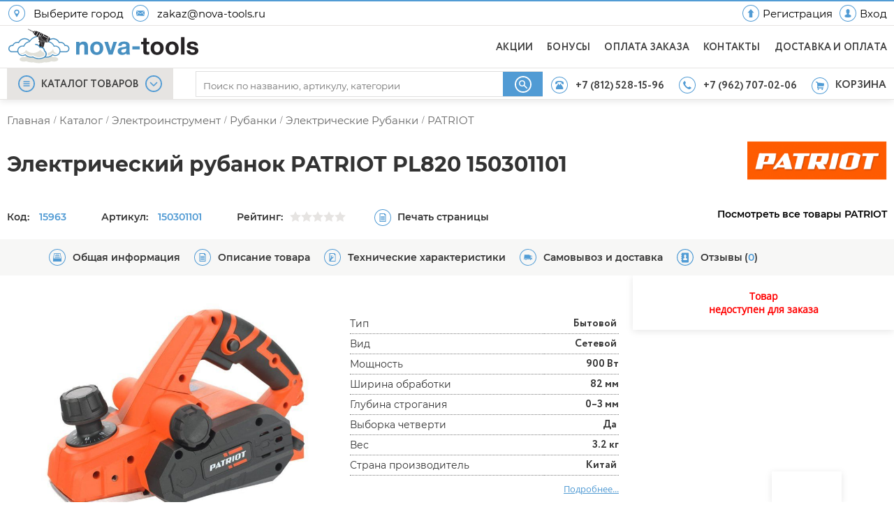

--- FILE ---
content_type: text/html; charset=UTF-8
request_url: https://nova-tools.ru/product/patriot_pl820_150301101_150301101
body_size: 69657
content:
<!DOCTYPE html>
<html lang="ru">
<head>
    <title>Электрический рубанок PATRIOT PL820 150301101 купить в СПб - цена, отзывы. Интернет магазин nova-tools.ru. Телефон: +7(962)707-02-06</title>
    <link rel="shortcut icon" href="/favicon.ico"/>
    <link rel="icon" href="/favicon.svg" type="image/svg+xml">

    <meta http-equiv="content-type" content="text/html; charset=UTF-8">
    <meta name="viewport" content="width=device-width,user-scalable=no,minimum-scale=1.0,maximum-scale=1.0,initial-scale=1.0" >
    <meta name="format-detection" content="telephone=no">
    <meta name="keywords" content="PATRIOT PL820 150301101 , электрический рубанок , купить"/>
    <meta name="description" content="Электрический рубанок PATRIOT PL820 150301101 купить в магазине Nova-tools.ru - Инструмент на Новочеркасском.Телефон: +7 (962) 707-02-06 Низкие цены! Скидка!"/>

            <script type="application/ld+json">
            [
    {
        "@context": "http://schema.org",
        "@type": "Product",
        "sku": "15963",
        "name": "Электрический рубанок PATRIOT PL820 150301101",
        "image": [
            "https://nova-tools.ru/goods_pics/1/orig_SAAjc9YGv8rs.jpg",
            "https://nova-tools.ru/goods_pics/1/orig_IWsmruy4yDQG.jpg",
            "https://nova-tools.ru/goods_pics/1/orig_9DmU4wGJl99F.jpg",
            "https://nova-tools.ru/goods_pics/1/orig_5jfEPZbD8rta.jpg",
            "https://nova-tools.ru/goods_pics/1/orig_dUeua97QWipi.jpg"
        ],
        "mpn": "150301101",
        "brand": {
            "@type": "Brand",
            "name": "PATRIOT"
        },
        "description": "Электрический рубанок PATRIOT предназначен для обработки деревянных поверхностей. Три V-образных паза делают снятие фасок более простым. Система ножей SharpCut обеспечивает легкое строгание и облегчает замену лезвий. Блокировка клавиши \"Пуск\" обеспечивает безопасность пользователя.ПреимуществаРукоятка с резиновыми накладками ExtraGrip - для комфортной работы электрическим рубанком PATRIOT;3 V-образных паза на подошве - для удобства скашивания кромок;Блокировка от случайного включения;Двусторонний выброс стружки;Наличие мешка для сбора пыли;Прорезиненный сетевой кабель устойчик к низким температурам и многократным перегибам;Автоматический башмак на подошве - для защиты заготовки и ножей при остановке в работе. Комплектация Рубанок;Коробка.Параметры упакованного товараГабариты, мм: 220 x 200 x 355<br />\n",
        "offers": {
            "@type": "Offer",
            "priceCurrency": "RUB",
            "availability": "OutOfStock",
            "itemCondition": "NewCondition",
            "priceValidUntil": "2025-12-03",
            "price": 0,
            "url": "https://nova-tools.ru/product/patriot_pl820_150301101_150301101"
        },
        "aggregateRating": {
            "@type": "AggregateRating",
            "ratingValue": 5,
            "ratingCount": 1
        },
        "category": "Электрические Рубанки",
        "additionalProperty": [
            {
                "@type": "PropertyValue",
                "name": "Тип",
                "value": "Бытовой"
            },
            {
                "@type": "PropertyValue",
                "name": "Вид",
                "value": "Сетевой"
            },
            {
                "@type": "PropertyValue",
                "name": "Мощность",
                "value": "900",
                "unitText": "Вт"
            },
            {
                "@type": "PropertyValue",
                "name": "Ширина обработки",
                "value": "82",
                "unitText": "мм"
            },
            {
                "@type": "PropertyValue",
                "name": "Глубина строгания",
                "value": "0&ndash;3",
                "unitText": "мм"
            },
            {
                "@type": "PropertyValue",
                "name": "Выборка четверти",
                "value": "Да"
            },
            {
                "@type": "PropertyValue",
                "name": "Вес",
                "value": "3.2",
                "unitText": "кг"
            },
            {
                "@type": "PropertyValue",
                "name": "Страна производитель",
                "value": "Китай"
            }
        ]
    },
    {
        "@context": "https://schema.org",
        "@type": "BreadcrumbList",
        "itemListElement": [
            {
                "@type": "ListItem",
                "position": 1,
                "name": "main",
                "item": "https://nova-tools.ru/"
            },
            {
                "@type": "ListItem",
                "position": 2,
                "name": "catalog",
                "item": "https://nova-tools.ru/catalog"
            },
            {
                "@type": "ListItem",
                "position": 3,
                "name": "Электроинструмент",
                "item": "https://nova-tools.ru/catalog/elektroinstrument"
            },
            {
                "@type": "ListItem",
                "position": 4,
                "name": "Рубанки",
                "item": "https://nova-tools.ru/catalog/elektroinstrument/rubanki"
            },
            {
                "@type": "ListItem",
                "position": 5,
                "name": "Электрические Рубанки",
                "item": "https://nova-tools.ru/catalog/rubanki/elektricheskie_rubanki"
            }
        ]
    }
]        </script>
    
    <meta property="og:type" content="website">
    <meta property="og:title" content="Электрический рубанок PATRIOT PL820 150301101">
    <meta property="og:description" content="Электрический рубанок PATRIOT PL820 150301101 купить в магазине Nova-tools.ru - Инструмент на Новочеркасском.Телефон: +7 (962) 707-02-06 Низкие цены! Скидка!">
    <meta property="og:url" content="https://nova-tools.ru/product/patriot_pl820_150301101_150301101">
    <meta property="og:site_name" content="nova-tools.ru">
    <meta property="og:image" content="https://nova-tools.ru/goods_pics/1/orig_SAAjc9YGv8rs.jpg">

    <meta name="yandex-verification" content="55301e644cb40af3" />
    <meta name="google-site-verification" content="WCZ9bqXrvRGkWwpg4hoPCPdWfCllbHZa2IH6GF4A_lA" />

        <link rel="canonical" href="https://nova-tools.ru/product/patriot_pl820_150301101_150301101" />
                <link rel="image_src" href="https://nova-tools.ru/goods_pics/1/orig_SAAjc9YGv8rs.jpg">
        <style>

        /*Common*/
        @charset "UTF-8";
        * {
            margin: 0;
            padding: 0;
        }
        #wrap,
        body,
        html {
            height: 100%;
            width: 100%;
        }
        a,
        div,
        img,
        li,
        svg,
        ul {
            outline: 0;
            -webkit-tap-highlight-color: transparent;
            -moz-tap-highlight-color: transparent;
        }
        html {
            -webkit-text-size-adjust: 100%;
            overflow: auto;
        }
        body {
            background: #fff;
            color: #333;
            direction: ltr;
            font: 62.5% Arial, sans-serif;
        }
        h1 {
            font-size: 1em;
        }
        h2 {
            font-size: 1.4em;
        }
        h3,
        h4 {
            font-size: 1.3em;
        }
        h5,
        h6 {
            font-size: 1.2em;
        }

        iframe {
            margin: 0 0 10px 0;
        }
        a img {
            border: 0;
        }

        input:focus::-webkit-input-placeholder {
            display: none;
            color: #fff;
        }
        textarea:focus::-webkit-input-placeholder {
            display: none;
            color: #fff;
        }
        input:focus,
        select:focus,
        textarea:focus {
            box-shadow: 0 0 8px #e6e4e2;
            -moz-box-shadow: 0 0 8px #e6e4e2;
            -webkit-box-shadow: 0 0 8px #e6e4e2;
            border-color: #fff;
            outline: rgba(0, 0, 0, 0.07) auto 5px !important;
        }

        #window {
            background: #fff;
            background: #fff;
            display: none;
            position: relative;
            z-index: 100;
            box-shadow: 0 6px 60px -19px rgba(0, 0, 0, 0.6);
            overflow-y: auto;
            height: calc(98vh - 144px);
            max-height: 710px;
            font-size: 10px;
            background-repeat: no-repeat;
            background-size: 200px;
            background-position: 100% 100%;
            animation: fade 0.2s;
            -moz-animation: fade 0.2s;
            -webkit-animation: fade 0.2s;
            -o-animation: fade 0.2s;
            transform: perspective(1px) scale(1);
        }
        #window2 {
            background: #fff;
            display: none;
            position: absolute;
            width: 760px;
            z-index: 100;
            box-shadow: 0 6px 60px -19px rgba(0, 0, 0, 0.6);
        }
        #window .cat_menu {
            float: left;
            list-style: disc;
            margin: 0;
            padding: 15px 0 5px 0;
            text-align: left;
            font-family: "Open Sans";
            display: flex;
            flex-wrap: wrap;
            width: 100%;
        }
        #window .grid {
            float: left;
            height: 100%;
            width: 250px;
            padding: 10px;
            display: flex;
            flex-direction: column;
        }
        #window a {
            display: block;
            font-size: 15px;
            text-decoration: none;
            margin: 5px 0;
        }
        #window .catlink {
            color: #3eaeee;
            font-family: 'Montserrat-semibold';
            padding-left: 20px;
        }
        #window .catlink:hover {
            color: #0a91ff;
        }
        #window .sublink {
            color: #000;
            font-weight: 400;
            padding-left: 26px;
            font-family: 'Montserrat';
        }
        #window .sublink:hover {
            color: #3fa9ff;
        }
        #window .allcatlink {
            color: #000;
            font-family: OpenSans-SemiBold;
            font-weight: 700;
            padding-left: 30px;
            margin-top: 8px;
        }
        #window hr {
            border: 0;
            border-top: 1px solid #ddd;
            margin: 6px 0;
            visibility: hidden;
        }
        #window .cat_menu ul {
            padding-left: 25px;
        }
        #window ul li a:hover {
            color: #ff8837;
            text-decoration: none;
        }
        #window .level_one li a {
            color: #1d6aae;
            font-weight: 700;
            margin-top: 5px;
        }
        #window .level_two li a {
            color: #000;
            font-weight: 400;
            margin: 1px;
        }
        .brands{
            text-decoration: none;
            color: #000;
            text-align: left;
            width: 164px;
            margin: 8px 4px 8px 10px;
            font-size: 13px;
        }





        #window::-webkit-scrollbar-track {
            border-radius: 12px;
            -webkit-box-shadow: inset 0 0 6px rgb(0 0 0 / 13%);
            background-color: #f5f5f5;
        }
        #window::-webkit-scrollbar {
            width: 10px;
            background-color: #f5f5f5;
        }
        #window::-webkit-scrollbar-thumb {
            background-color: #0097d3;
            border-radius: 12px;
        }

    </style>

    <style>
        /*unknown*/
        @media all and (-ms-high-contrast: none), (-ms-high-contrast: active) {

            .fancybox-inner {
                overflow-x: hidden !important;
                -ms-overflow-y: scroll !important;
            }
            .header_menuline_right_zone {
                max-width: none !important;
            }
            #modal_goods {
                position: absolute;
                max-width: 740px;
                margin-right: 50%;
                margin-left: 10%;
            }
        }

        /*min1050*/
        @media screen and (min-width: 1050px) {

            .search_dropdown__all_results li {
                padding: 10px 0 !important;
            }
            .search_dropdown_inner {
                flex-direction: column;
                display: flex;
                font-family: Montserrat;
            }
            .search_dropdown__list_categories,
            .search_dropdown__list_goods,
            .search_dropdown__list_manufacturers {
                flex-direction: column;
            }

            #mons,
            #s_cati,
            #s_goodi {
                padding: 10px;
                float: left;
                clear: both;
                color: #3ab6ff;
                font-size: 15px !important;
            }

            .licemer {
                padding: 0;
            }


            .licemer a {
                padding: 10px;
                font-size: 13px;
                width: calc(100% - 20px);
            }
            .as_name {
                order: unset !important;
                margin: 0 0 0 10px !important;
            }
            li[vasya] a {
                width: calc(100% - 20px) !important;
            }

            #mobile_menu {
                display: none !important;
            }
            #mobile_search {
                display: none !important;
            }
            #mobile_call {
                display: none !important;
            }

            .footer_ul {
                display: block !important;
            }
            #mobile_submit {
                display: none !important;
            }


            /*1050min*/
        }
        @media screen and (min-width: 1050px) and (max-width: 1119.9px) {
            .header_menuline_right_zone {
                min-width: 310px !important;
                width: 40% !important;
                max-width: 30% !important;
            }
            #phone2,
            #phone2_icon {
                display: none !important;
            }
        }

        /*max*/
        @media screen and (max-width: 1049.9px) {

            .header {
                position: fixed !important;
                width: 100%;
            }

            #theader {
                top: 0;
                height: 60px;
                background-color: #fff;
            }

            .header_headline {
                display: none;
            }

            .k_centered {
                min-width: unset !important;
            }

            .header_menuline_right_buttons_text2 {
                display: none !important;
            }

            .header_menuline_right_buttons {
                margin-top: unset;
                height: 100%;
            }

            .header_menuline_menu_zone {
                display: none !important;
            }

            .header_menuline {
                border-bottom: none !important;
            }

            .header_menuline .k_centered {
                padding: 0 !important;
                justify-content: space-between;
                align-items: center;
            }


            .headline__left {
                width: 100% !important;
                margin: 10px !important;
            }

            .header_logoline {
                display: none;
            }

            .logo_cover img {
                width: 200px;
                margin: 5px 0 0 60px;
            }

            .logo_cover_menuline {
                display: flex !important;
                align-self: center;
                justify-content: center;
                flex: 1;
                position: absolute;
                left: 50%;
                margin-left: -50px;
                height: 65px;
                top: 1px;
            }

            .header_menuline_right_zone {
                min-width: unset !important;
                height: auto !important;
            }
            .header_menuline {
                -webkit-box-shadow: 0 0 17px 0 rgba(50, 50, 50, 0.24);
                -moz-box-shadow: 0 0 17px 0 rgba(50, 50, 50, 0.24);
                box-shadow: 0 0 17px 0 rgba(50, 50, 50, 0.24);
                height: 82px !important;
            }

            #hamb_icon_menu {
                display: block !important;
                width: 100%;
            }

            .menu_svg_icon {
                height: 100%;
                width: 100%;
                max-width: 45px;
                max-height: 45px;
                padding: 10px;
                display: flex !important;
                transition: all 0.2s;
                transition-delay: 300ms;
            }

            .header_menuline_search_zone {
                display: none !important;
                width: 100% !important;
                margin: 6px 10px 0 0 !important;

            }

            .header_menuline_right_zone a{

                padding: unset !important;
            }

            #search_icon_outer {
                width: 45px;
                height: 45px;
                padding: 10px 0 10px 10px;
                display: flex !important;
            }

            .search_svg_icon {

                height: 100%;
                width: 45px;
                transition: all 0.2s;
                transition-delay: 300ms;
            }

            .search_svg_icon:active ,.menu_svg_icon:active{

                background-color: #efefef;
                transition: none;
            }

            #menu_right_zone {
                min-width: 45px !important;
                max-width: 45px !important;
                padding: 10px;
                transition: all 0.2s;
                transition-delay: 300ms;
            }
            #menu_right_zone:active{
                background-color: #efefef;
                transition: none;
            }
            .left_right_menublock{
                display: none !important;
            }
            .header_menuline_right_zone a {
                padding: unset !important;
            }

            #phone2,
            #phone2_icon {
                display: none;
            }

            #cart_svg_icon,
            .cart_zone {
                width: 100% !important;
                height: 100% !important;
            }
            .cart_zone:hover::after {
                display: none;
                width: auto !important;
            }

            #cart_icon_outer {
                width: 45px !important;
                height: 45px !important;
                margin: unset !important;
                content: url(/svg/basket2.svg);
            }

            #basket_text {
                display: none;
            }

            #count_block {
                right: -4px;
                top: -8px;
            }

            #main {
                margin: 100px auto !important;
            }

            #mons,
            #s_cati,
            #s_goodi {
                padding: 3.5vw 10px !important;
                text-align: left !important;
                -webkit-box-shadow: 0 0 8px -2px #939393;
                margin: 20px 0 !important;
                font-size: 1.6em !important;
                color: #519bd4;
                font-family: Opensans-semibold;
                position: relative;
            }
            .search_inputer {
                width: calc(100% - 20px);
                margin: 0 auto;
            }
            .search_dropdown__all_results {
                margin: 0 0 80px 0;
                visibility: hidden;
            }
            .search_dropdown_inner {
                display: flex;
                flex-direction: column;
                margin: 0 0 80px 0;
                overflow-x: hidden !important;
            }
            .search_dropdown_inner.loading:before {
                content: "";
                width: 100%;
                height: 100%;
                background-color: #fff;
                position: absolute;
                z-index: 9998;
                transition: 0.3s;
                opacity: 1;
            }
            .search_dropdown_inner.loading:after {
                content: url(/img/loading2.gif);
                left: 50%;
                margin-left: -60px;
                background-color: #ffffffba;
                position: absolute;
                top: 200px;
                z-index: 9999;
            }
            .licemer {
                width: 100% !important;
                font-family: "Open sans" !important;
                font-size: 1.1em !important;
                padding: 10px !important;
            }
            .licemer:active{
                background-color: #f6f6f6;
            }
            .licemer a {
                width: calc(100% - 20px) !important;
                font-size: 1.5em !important;
            }
            li[vasya] {
                width: 150px !important;
                padding: 20px 0 0 0 !important;
                margin: 0 10px 0 0;
            }
            li[vasya]:first-of-type {
                margin: 0 10px 0 20px !important;
            }
            li[vasya] a {
                display: flex;
                align-items: center;
                flex-direction: column;
                justify-content: space-between;
                width: calc(100% - 20px);
                font-size: 1.1em;
                font-family: "Open sans";
            }
            .search_dropdown li:hover {
                background-color: #fff !important;
            }
            .search_dropdown h4 {
                font-size: 1.5em;
                font-family: OpenSans-SemiBold;
            }

            .search_dropdown {
                font-size: inherit !important;
            }

            .search_dropdown li,
            .search_dropdown p {
                display: block;
                width: calc(100% - 20px);
                list-style: none !important;
                font-size: 1.1em !important;
            }

            .search_dropdown li:hover {
                background-color: #fff;
            }

            .search_dropdown__list_categories {
                flex-direction: column;
            }

            .search_dropdown__list_manufacturers {
                display: flex;
                overflow-x: scroll !important;
                flex-wrap: nowrap !important;
                -webkit-overflow-scrolling: touch;
                align-items: center;
                width: 100% !important;
                padding: 0 0 0 10px;
                margin: 0 0 0 -15px;
            }

            .search_main__submit.mobile.hud {
                display: none !important;
            }

            #mons.openmind:after,
            #s_cati.openmind:after,
            #s_goodi.openmind:after {
                content: "";
                width: 18px;
                height: 18px;
                position: absolute;
                right: 20px;
                top: 3vw;
                background-image: url(/svg/arrow.svg);
                background-repeat: no-repeat;
                transform: rotate(270deg);
                background-position: center;
                background-size: contain;
            }
            #mons.closemymind:after,
            #s_cati.closemymind:after,
            #s_goodi.closemymind:after {
                content: "";
                width: 18px;
                height: 18px;
                position: absolute;
                right: 20px;
                top: 3vw;
                background-image: url(/svg/arrow.svg);
                background-size: contain;
                background-position: center;
                background-repeat: no-repeat;
                -webkit-transform: rotate(90deg);
                -moz-transform: rotate(90deg);
                -o-transform: rotate(90deg);
                -ms-transform: rotate(90deg);
                transform: rotate(90deg);
            }

            .as_img {
                height: 60px;
                object-fit: cover;
                border-radius: 8px;
                border: 1px solid #dfdfdf;
                padding: 15px;
            }


            .footer_links_new.mobile{
                align-items: flex-start;
            }
            .footer_flex_elem{
                padding: 0 0 20px 0!important;
            }

            .footer_flex {
                justify-content: space-evenly;
                flex-direction: column !important;
            }

            .footer_flex_elem {
                width: 100% !important;
                position: relative;
            }

            .footer_links_new.mobile {
                height: 65px;
                display: flex;
                flex-direction: column;
                justify-content: center;
                font-size: 1.8em;
                font-family: "Open Sans";
                position: relative;
            }

            .footer_flex_elem.mobile {
                padding: 0 !important;
                margin: 0 0 40px 0 !important;
            }
            .footer_flex_elem.mobile:after,
            .footer_links_new.mobile:before {
                content: "";
                border-bottom: 1px solid #e0e0e0;
                width: Calc(100% - 20px);
                position: absolute;
                bottom: 0;
                margin-left: 10px;
            }
            .footer_flex_elem.mobile.clauzer:before {
                content: "";
                width: 18px;
                height: 18px;
                position: absolute;
                right: 20px;
                top: 24px;
                background-image: url(/svg/arrow.svg);
                background-size: contain;
                background-position: center;
                background-repeat: no-repeat;
                -webkit-transform: rotate(90deg);
                -moz-transform: rotate(90deg);
                -o-transform: rotate(90deg);
                -ms-transform: rotate(90deg);
                transform: rotate(90deg);
            }
            .footer_flex_elem.mobile.upture:before {
                content: "";
                width: 18px;
                height: 18px;
                position: absolute;
                right: 20px;
                top: 24px;
                background-image: url(/svg/arrow.svg);
                background-size: contain;
                background-position: center;
                background-repeat: no-repeat;
                -webkit-transform: rotate(275deg);
                -moz-transform: rotate(270deg);
                -o-transform: rotate(270deg);
                -ms-transform: rotate(270deg);
                transform: rotate(270deg);
            }

            .footer_icon_title {
                padding: 0 !important;
            }
            .footer_icon_text {
                display: flex;
                align-items: center;
                font-family: "OpenSans-SemiBold !important";
                font-size: 1.4em !important;
                line-height: unset !important;
            }
            .footer_icon_title {
                padding: 0 !important;
            }

            .elem_footer_img {
                width: 45px !important;
                height: 45px;
                padding: 10px;
            }
            .footer_ul {
                display: none;
                padding: 0 0 0 68px !important;
                font-size: unset !important;
            }
            .footer_ul a {
                display: flex;
                width: 100%;
                align-items: center;
                height: 67px;
                color: #000;
                font-size: 1.8em;
                text-decoration: none;
                position: relative;
            }

            #cards_ico{
                display: none;
            }
            #f_questions {
                margin: 0 0 40px 0 !important;
            }
            #f_Subscribe {
                padding: 0 !important;
            }
            #subscribe {
                padding: 10px;
            }
            #subscr_title {
                display: none;
            }
            .image22 {
                display: none;
            }
            #subscry_now_form {
                display: block;
                padding: 0 0 0 10px !important;
            }
            #social_media_text,
            #subscry_now_text {
                width: 100% !important;
                padding: 0 !important;
                font-family: OpenSans-SemiBold !important;
                font-size: 1.4em;
                margin: 0 auto 20px auto;
            }

            .footer_submit_input {
                display: none;
            }


            #supscrapom {
                width: calc(100% - 20px);
                height: 45px;
                border: 1px solid #d9d9d9;
                border-radius: 8px;
                font-size: 1.8em;
                color: #717171;
                font-family: "Open sans";
                padding: 0 10px;
                line-height: normal;
            }

            #mobile_submit {
                background: url(/svg/send_bar.svg) no-repeat 50% 50%;
                background-size: contain;
                position: absolute;
                width: 30px;
                height: 30px;
                top: 18px;
                right: 17px;
            }
            #callnow {
                width: 100% !important;
                padding: 0 !important;
                font-family: OpenSans-SemiBold !important;
                font-size: 1.4em;
            }

            #callnow_title {
                padding: 0 0 0 10px !important;
            }

            #mobile_call {
                width: 100%;
            }
            #mobile_call_inner {
                width: calc(100% - 40px);
                height: 45px;
                border: 1px solid #d9d9d9;
                border-radius: 8px;
                padding: 0 0 0 15px;
                margin: 20px auto;
                background-color: #519bd4;
                position: relative;
            }
            #mobile_call_number {
                display: flex;
                align-items: center;
                height: 100%;
                font-size: 1.8em;
                color: #fff;
            }
            #mobile_call_ico {
                position: absolute;
                right: 10px;
                top: 4px;
                background: url(/svg/phone_bar.svg) no-repeat 50% 50%;
                width: 33px;
                height: 33px;
                background-size: 80%;
            }



            .social_media {
                padding: 20px 10px !important;
            }
            .social_media img {
                width: 50px;
            }

            .footer_lestnica_flex {
                display: none;
            }

            .footer_bot{
                margin: -140px 0 0 0 !important;
                height: 140px !important;
            }
            .goods_history_outer{
                display: none;
            }




            /*104949*/

        }
        @media only screen and (max-width: 1050px) and (min-width: 845px) {

            .goods_wrap_load {
                justify-content: space-around !important;
                -webkit-justify-content: space-between;
                padding: 0 1vw;
            }

        }
        @media screen and (max-width: 920px) {

            .logoline_menu {
                display: none !important;
            }

            #menu_right_zone {
                min-width: 305px;
                max-width: 30%;
            }
            #phone2,
            #phone2_icon {
                display: none;
            }

        }

        @media only screen and (min-width: 568px) and (max-width: 844px) {

            #mons.openmind:after,
            #s_cati.openmind:after,
            #s_goodi.openmind:after {
                top: 4vw !important;
            }
            .goods_wrap_load {
                justify-content: space-around !important;
                -webkit-justify-content: space-between;
                padding: 0 1vw;
            }
        }
        @media screen and (max-width: 734.9px) {

            .menu_svg_icon {
                height: 100%;
                width: 100%;
                max-width: 38px;
                max-height: 38px;
                padding: 10px;
                display: flex !important;
            }
            #search_icon_outer {
                width: 38px;
                height: 38px;
            }
            .search_svg_icon {
                width: 38px;
            }

            #menu_right_zone {
                min-width: 38px !important;
                max-width: 38px !important;
            }
            #cart_icon_outer {
                width: 38px !important;
                height: 38px !important;
                margin: unset !important;
            }

            .elem_footer_img {
                width: 38px !important;
                height: 38px;
                padding: 10px;
            }
            #mobile_call_ico {
                position: absolute;
                right: 10px;
                top: 4px;
                background: url(/svg/phone_bar.svg) no-repeat 50% 50%;
                width: 33px;
                height: 33px;
                background-size: 80%;
            }
        }

        @media screen and (max-width: 567.9px) {


        }


        body.loading {
            position: fixed;
        }

        body > #wrap {
            height: auto;
            min-height: 100%;
        }

        .wraper {
            height: auto;
        }

        .header {
            box-shadow: 0 2px 10px rgba(0, 0, 0, 0.1);
            height: 143px;
            position: sticky;
            top: -98px;
            z-index: 1000;
        }

        .topline {
            width: 100%;
            height: 2px;
            background-color: #519bd4;
        }

        .k_centered {
            height: inherit;
            min-width: 781px;
            max-width: 1370px;
            margin: 0 auto;
            position: relative;
            padding: 0 25px;
            background: 0 0;
            border: 0;
            outline: 0;
            vertical-align: middle;
            font-size: 14px;
        }

        .header_headline {
            width: 100%;
            height: 34px;
            background-color: #fff;
            border-bottom: 1px solid #e6e4e2;
            font-size: 14px;
        }

        .header_headline .k_centered {
            font-family:'Montserrat';
            padding: 0 10px 0 10px;
        }

        .header_menuline .k_centered {
            padding: 0 10px 0 10px;
            display: flex;
        }

        .header_logoline .k_centered {
            padding: 0 10px 0 10px;
        }

        .header_logoline {
            width: 100%;
            height: 60px;
            background-color: #fff;
            border-bottom: 1px solid #e6e4e2;
        }

        .headline__left {
            float: left;
            width: 51%;
            position: relative;
            background: 0 0;
            border: 0;
            font-size: 100%;
            margin: 0;
            outline: 0;
            padding: 0;
            vertical-align: baseline;
            display: flex;
            align-items: center;
            height: 34px;
        }


        .headline__right {
            float: right;
            width: 49%;
            position: relative;
            background: 0 0;
            border: 0;
            font-size: 100%;
            margin: 0;
            outline: 0;
            padding: 0;
            vertical-align: baseline;
        }

        .headline_right_text {
            color: #000;
            float: right;
            font-size: 14px;
            font-family: "Open Sans";
            text-decoration: none;
            display: inline-block;
            padding: 0 0 0 10px;
            line-height: 35px;
            font-weight: 600;
        }

        .location_img {
            display: block;
            border: none;
            margin: 0;
            max-height: 24px;
            max-width: 24px;
            margin-right: 10px;
            padding: 2px;
        }

        .headline_img {
            display: block;
            border: none;
            float: right;
            margin: 2px 0 0 10px;
            max-height: 24px;
            max-width: 24px;
            padding: 2px;
        }

        .location_text {
            float: left;
            color: #000;
            font-size: 15px;
            display: inline-block;
            padding: 0 10px 0 0;
        }

        .hp {
            height: 24px;
            width: 24px;
        }

        #location_vue:hover {
            cursor: pointer;
            color: #519bd4;
        }

        .logoline_left {
            float: left;
            width: 30%;
            position: relative;
            background: 0 0;
            border: 0;
            font-size: 100%;
            margin: 0;
            outline: 0;
            padding: 0;
            vertical-align: baseline;
        }

        .logo_cover {
            float: left;
            width: 50%;
            min-height: 60px;
        }

        .logo_img {
            display: block;
            border: none;
            float: left;
            margin: 0 20px 0 0;
            margin-right: 20px;
            line-height: 10px;
            padding: 2px;
            margin-top: 2px;
        }

        .logoline_menu {
            display: flex;
            float: right;
            height: inherit;
            list-style: none;
            position: relative;
            font-size: 12px;
            margin-top: 1px;
        }
        .logoline_menu li {
            display: inline-block;
            margin-left: 20px;
        }

        .logoline_buttons {
            color: #404040;
            display: block;
            font-size: 14px;
            margin: 20px 0 0 0;
            font-family: 'Circle';
            text-decoration: none;
            letter-spacing: 0.2px;
        }
        .logoline_buttons:hover {
            color: #519bd4;
            cursor: pointer;
        }

        .header_menuline {
            width: 100%;
            height: 44px;
            background-color: #fff;
            border-bottom: 1px solid #e6e4e2;
            font-size: 14px;
            z-index: 1000;
        }

        .header_menuline_menu {
            text-align: center;
            width: 238px;
            height: 44px;
            background-color: #e6e4e2;
            display: inline-flex;
            transition: 0.2s;
        }
        .header_menuline_menu:active {
            background-color: #519bd4;
        }
        .header_menuline_menu img.icon {
            float: left;
            margin: 0 0 0 18px;
            width: 30px;
            height: 30px;
        }

        .header_menuline_menu_zone {
            float: left;
            width: 260px;
            min-height: 44px;
        }
        #top_menu_menu {
            cursor: pointer;
        }


        .expand_goods_menu {
            width: 238px;
            height: 44px;
            display: flex;
            justify-content: center;
            z-index: 995;
        }
        .expand_goods_menu a.cur {
            color: #404040;
        }

        .header_menuline_left_img {
            margin: 0;
            width: 24px;
            height: 24px;
        }
        .header_menuline_left_img2 {
            margin: 10px 0 0 0;
            width: 24px;
            height: 24px;
            fill: #519bd4;
        }
        .cur {
            color: #656565;
            font-size: 14px;
            font-weight: 400;
            font-family: 'Circle';
            text-decoration: none;
            line-height: 44px;
            margin: 0 9px 0 9px;
            line-height: 47px;
        }
        .cur2 {
            color: #656565;
            font-size: 14px;
            font-weight: 400;
            font-family: "Open Sans";
            text-decoration: none;
            line-height: 44px;
            margin: 0 41px;
            display: none;
        }
        .curt2 {
            width: 68px;
            height: 40px;
            background-image: url(/img/minilogo.png);
            position: relative;
            background-repeat: no-repeat;
            top: 2px;
        }

        .cur:hover {
            color: #0cf;
        }

        .header_menuline_search_zone {
            margin: 0;
            width: 44%;
            height: inherit;
            float: left;
            flex: 1;
        }
        .header_search {
            position: relative;
            height: inherit;
        }
        .header_search .header_search_cover {
            padding: 0 0 0 10px;
        }
        .header_search_cover {
            height: 45px;
        }

        #search_bones {
            width: 100%;
        }

        .search_main {
            position: relative;
            border: 1px solid #dfdfdf;
            border-right: none;
            height: 35px;
            width: 100%;
            margin-top: 4px;
            transition: 0.8s;
        }
        .search_main:hover {
            box-shadow: 0 0 8px #3ab6ff;
        }

        .search_inputer {
            display: flex;
        }

        .search_main__text.mobile {
            height: 30px;
            border: 1px solid #d9d9d9;
            border-radius: 8px;
            outline: 0 !important;
            font-size: 1.7em;
            -webkit-user-select: initial;
            -khtml-user-select: initial;
            -moz-user-select: initial;
            -ms-user-select: initial;
            user-select: initial;
            -webkit-appearance: none;
        }
        .search_main__text {
            background: #fff;
            color: #676268;
            float: left;
            outline: 0;
            display: block;
            width: 100%;
            height: 19px;
            padding: 10px 0 5px 2%;
            line-height: 1;
            background: 0 0;
            border: none;
            border-radius: 3px;
            position: relative;
            z-index: 9;
            transition: 0.2s;
            font-family: Montserrat;
        }
        .search_main__text input::-webkit-input-placeholder {
            border: 1px solid #f1f1f1;
            display: none;
        }
        .search_main__text:focus {
            outline: 0 !important;
            border: 1px solid #fff;
        }

        .search_main__submit {
            background: url(/svg/search_icon.svg) 50% 50% no-repeat;
            width: 64px;
            height: 35px;
            cursor: pointer;
            background-color: #519bd4;
            border: none;
            color: #fff;
            font-size: 1.4em;
            float: right;
            padding: 0 5px 0 5px;
            text-align: center;
            text-decoration: none;
        }
        .search_main__submit.mobile {
            position: absolute;
            right: 8px;
            top: 3px;
            background: url(/svg/search_bar.svg) no-repeat;
            background-size: 40%;
            background-position: center;
            z-index: 99;
            padding: 0;
            width: 63px;
            height: 40px;
        }
        .search_main__submit:hover {
            background-color: #3fa9ff;
            transition: 0.2s;
        }

        .search_dropdown {
            position: absolute;
            float: right;
            z-index: 1001;
            background-color: #fff;
            top: 3px;
            left: 0;
            width: 607px;
            font-size: 12px;
            display: block !important;
            box-shadow: 0 1px 5px #e3e3e3;
            transition: 0.3s;
            visibility: visible;
            opacity: 1;
            margin: 33px 0 0 0;
        }
        .search_dropdown.mobile {
            position: unset;
            width: 100%;
            margin: 0;
            float: unset !important;
        }
        .search_dropdown_inner.mobile {
            height: 100%;
            display: flex;
            flex-direction: column;
            margin: 0 0 80px 0;
        }
        .search_dropdown h4 {
            margin: 10px 5px 4px 10px;
            float: left;
            clear: both;
            color: #3ab6ff;
        }
        .search_dropdown li,
        .search_dropdown p {
            display: block;
            width: 606px;
            list-style: none;
            float: left;
            clear: both;
        }
        .search_dropdown li {
            cursor: pointer;
            transition: 0.2s;
        }
        .search_dropdown li:hover {
            background-color: #f8f8f8;
        }
        .search_dropdown a {
            float: left;
            color: #333;
            text-decoration: none;
            clear: both;
        }
        .search_dropdown a:hover {
            text-decoration: none;
        }
        .search_dropdown__item_title {
            display: inline-block;
            float: left;
        }
        .search_dropdown__item_price {
            display: inline-block;
            float: right;
            font-weight: 700;
        }
        .search__categories {
            margin: 10px 0 20px 0;
            padding: 0 5px;
            background-color: #f3f3f354;
            line-height: 16px;
        }
        .search__categories ul {
            font-size: 14px;
            list-style: none;
            flex-wrap: wrap;
            display: flex;
        }
        .search__categories li {
            padding: 10px 10px;
            width: 16%;
        }
        .search__categories a {
            color: #519bd4;
            text-decoration: none;
        }
        .search__categories a:hover {
            color: #3fa9ff !important;
        }
        .search h3 {
            padding: 20px 0 10px 10px;
            font-size: 16px;
        }
        .search_active_item {
            background-color: #eee;
        }
        .search_dropdown__all_results {
            width: 526px;
            float: left;
            padding: 4px 0;
            margin-top: 5px;
            border-top: 1px solid #f8f8f8;
            text-align: center;
            cursor: pointer;
        }
        .search_dropdown__all_results:hover {
            color: #55c6fd;
        }

        .light_hide {
            opacity: 0;
            visibility: hidden;
        }

        .as_name {
            order: 2;
            margin: 10px 0 0 0;
        }

        .mobile_search_upper_block {
            height: 80px;
            width: 100%;
            display: flex;
            align-items: center;
            z-index: 1000;
            position: relative;
            -webkit-box-shadow: 0 0 17px 0 rgba(50, 50, 50, 0.24);
            -moz-box-shadow: 0 0 17px 0 rgba(50, 50, 50, 0.24);
            box-shadow: 0 0 17px 0 rgba(50, 50, 50, 0.24);
        }
        .mobile_search_upper_block_inner {
            width: 100%;
            position: relative;
        }

        .mobile_search_lower_block {
            height: 100%;
            overflow: scroll;
            -webkit-overflow-scrolling: touch;
            overscroll-behavior: contain;
            width: 100%;
            margin: 0 auto;
        }




        .header_menuline_right_zone {
            float: right;
            width: 38%;
            max-width: 37%;
            height: 44px;
            min-width: 494px;
        }
        .header_menuline_right_zone a {
            padding: 1px;
            transform: translateZ(0);
            -webkit-transform: translate3d(0, 0, 0);
        }

        .header_menuline_right_buttons {
            margin-top: 1px;
            display: flex;
            flex-direction: row;
            justify-content: flex-end;
            font-family: 'circle';
        }
        .header_menuline_right_buttons_text {
            color: #404040;
            float: right;
            font-size: 15px;
            font-family: "Circle";
            display: inline-block;
            padding: 0 20px 0 10px;
            line-height: 44px;
            margin: 2px 0px 0 0;
        }
        .header_menuline_right_buttons_text2 {
            color: #404040;
            font-size: 15px;
            display: inline-block;
            line-height: 44px;
            padding: 0 0 0 10px;
        }
        .header_menuline_right_buttons_text3 {
            color: #519bd4;
            font-size: 14px;
            font-weight: 600;
            font-family: 'Montserrat-semibold';
            display: inline-block;
            line-height: 44px;
            padding: 0 0 0 10px;
        }

        .left_right_menublock {
            display: flex;
            align-items: center;
        }

        .header_menuline_right_buttons_img {
            display: block;
            border: none;
            float: right;
        }

        .cart_zone {
            align-content: center;
            text-decoration: none;
            display: flex;
            align-items: center;
        }
        .cart_zone:hover::after {
            display: block;
            content: "";
            position: absolute;
            width: 112px;
            box-shadow: 0 0 8px -2px #939393;
            -webkit-box-shadow: 0 0 8px -2px #939393;
            -moz-box-shadow: 0 0 8px -2px #939393;
            background-color: #ffffff00;
            height: 43px;
            margin-left: -5px;
            margin-top: -1px;
        }
        .cart_zone:hover #cart_goods_count {
            color: #000;
        }

        .cart_zone img {
            height: 24px;
        }

        .goods_count_basket {
            display: block;
            width: 21px;
            height: 21px;
            flex: none;
            position: absolute;
            right: 73px;
            top: 1px;
            opacity: 1;
            border-radius: 50%;
            background-color: #ffd801;
        }
        .goods_count_basket_empty {
            display: none;
            background-image: url(/img/menu_basket_count.png);
            width: 21px;
            height: 21px;
            flex: none;
            position: absolute;
            right: 77px;
            top: 3px;
            -webkit-animation-name: zoomIn;
            animation-name: zoomIn;
            -webkit-animation-duration: 2s;
            animation-duration: 2s;
            -webkit-animation-fill-mode: both;
            animation-fill-mode: both;
            transition: 3s;
            opacity: 0;
        }
        #cart_goods_count {
            text-align: center;
            vertical-align: middle;
            line-height: 22px;
            color: #fff;
        }
        #cart_goods_count:hover {
            color: #000;
        }

        #main {
            opacity: 1 !important;
            height: auto;
        }
        .clearfix{
            display: block;
        }

        .greycloud {
            background-image: url(/svg/cloudwall2.svg);
            height: 133px;
        }

        .footer_mid {
            padding: 0 10px;
            max-width: 100%;
            background-color: #f7f7f6;
            margin: 0 auto;
            padding: 0 0 120px 0 !important;
        }

        .hide{
            display: none;
        }

        .hide2 {
            display: none !important;
        }

        .goods_wrap_load {
            display: flex;
            justify-content: start;
            max-width: 1104px;
            flex-wrap: wrap;
        }


        #mobile_search {
            position: fixed;
            top: 82px;
            width: 100%;
            height: 100%;
            z-index: 999;
            background-color: #fff;
            -webkit-animation-name: fadeInUp;
            animation-name: fadeInUp;
            -webkit-animation-duration: 0.2s;
            animation-duration: 0.2s;
            -webkit-animation-fill-mode: both;
            animation-fill-mode: both;
        }

        .footer_flex {
            display: flex;
            flex-direction: row;
            max-width: 1370px;
            margin: 0 auto;
            flex-wrap: wrap;
        }

        .footer_flex_elem {
            display: flex;
            flex-direction: column;
            align-content: flex-start;
            width: 266px;
            padding: 0 10px 20px 0;
            z-index: 5;
        }
        .footer_icon_title {
            flex-direction: row;
            display: flex;
            padding: 0 0 10px 0;
        }

        .footer_icon_text {
            padding: 0 0 0 10px;
            font-family: "Montserrat-bold";
            font-size: 15px;
            line-height: 24px;
            flex: none;
        }
        .footer_icon_text a {
            line-height: 24px;
        }

        .footer_ul {
            font-family: 'Montserrat';
            list-style: none;
            padding: 0 0 20px 34px;
            font-size: 15px;
            line-height: 20px;
            text-decoration: none;
            position: relative;
        }


        .footer_submit_input {
            margin: 10px 0 0 0;
            border: 1px;
            width: 110px;
            height: 25px;
            float: left;
            color: #f8f8f8;
            background-color: #519bd4;
        }
        .footer_submit_input:hover {
            box-shadow: 0 0 8px #3ab6ff;
        }

        .footer_ul img {
            padding: 50px 10px 10px 0;
        }

        .footer_ul a {
            text-decoration: none;
            color: #000;
        }
        .footer_ul a:hover {
            color: #519cd5;
        }
        .footer_submit_input {
            text-align: center;
            line-height: 24px;
            font-size: 13px;
            font-family: "Montserrat";
        }
        .footer_submit_input:hover {
            cursor: pointer;
        }
        .footer_submit_input2 {
            margin: 0 10px 0 0;
            width: 86px;
            height: 25px;
            float: right;
            color: #f8f8f8;
            background-color: #519bd4;
            border: 1px solid #dfdfdf;
            font-family: 'Montserrat';
        }
        .footer_submit_input2:hover {
            box-shadow: 0 0 8px #3eaeee;
        }

        .social_media {
            padding: 20px 0 0 0;
        }
        .social_media a {
            text-decoration: none;
        }
        .social_media img {
            padding: 0 20px 0 0;
        }
        .footer_lestnica_flex {
            margin: -60px 0 0 0;
            padding: 0 0 150px 0;
            font-family: 'Montserrat';

        }
        .footer_lectnica_fon {
            width: 266px;
            height: 340px;
            background-color: #fff;
            background-image: url(/svg/ladder.svg);
            background-position: bottom;
            background-position-x: 40px;
            background-repeat: no-repeat;
        }
        .header_lectnica {
            width: 266px;
            height: 50px;
            background-color: #519cd5;
            display: flex;
            text-align: center;
        }
        .header_lectnica_text {
            font-size: 14px;
            text-align: center;
            color: #fff;
            padding: 10px;
        }
        .footer_img {
            display: flex;
            height: 24px;
            padding: 10px;
            flex-direction: row;
        }

        .footer_img img {
            padding: 0 10px 0 0;
        }

        .footer_enter_field {
            border: 1px solid #dfdfdf;
            width: 210px;
            font-family: 'Montserrat';
        }
        .footer_enter_field:hover {
            box-shadow: 0 0 8px #3eaeee;
        }

        .footer_bot {
            background-image: url(/svg/cloudwall1.svg);
            height: 365px;
            margin: -280px 0 0 0;
            position: relative;
            overflow: hidden;
            width: 100%;
        }




        /*all_noindex*/
        .modalDialog {
            position: fixed;
            font-family: Arial, Helvetica, sans-serif;
            top: 0;
            right: 0;
            bottom: 0;
            left: 0;
            background: rgba(255, 255, 255, 0.8);
            z-index: 1001;
            -webkit-transition: opacity 0.4s ease-in;
            -moz-transition: opacity 0.4s ease-in;
            transition: opacity 0.4s ease-in;
            display: none;
            pointer-events: none;
            text-align: center;
        }
        .modalDialog:target {
            display: block;
            pointer-events: auto;
        }
        .modalDialog > div {
            position: relative;
            width: 360px;
            height: 360px;
            position: relative;
            margin: 40px auto;
            box-shadow: 0 0 0 #c9c8d1;
        }
        .login_image {
            margin-top: 40px;
        }

        #mod_container {
            bottom: 0;
            display: none;
            left: 0;
            overflow: auto;
            position: fixed;
            top: 0;
            right: 0;
            z-index: 1002;
            align-items: center;
            justify-content: center;
            padding: 0 40px;
        }

        #modal_goods {
            background: #fff;
            position: absolute;
            display: flex;
            z-index: 2001;
            top: 2vh;
            -webkit-box-shadow: 1px 1px 33px 0 rgba(50, 50, 50, 0.2);
            -moz-box-shadow: 1px 1px 33px 0 rgba(50, 50, 50, 0.2);
            box-shadow: 1px 1px 33px 0 rgba(50, 50, 50, 0.2);
        }
        #modal_goods:after {
            content: "";
            float: left;
            height: 1%;
            width: 0;
        }

        #podlogka {
            width: 100%;
            height: 100%;
            position: sticky;
            top: 0;
        }






        /*allall*/
    </style>

    <style>
        @import "/includes/css/style2.css";
        @import "/includes/css/ion.rangeSlider.css";
        @import "/includes/css/ion.rangeSlider.skinModern.css";
        @import "/includes/css/jquery-confirm.min.css";
        @import "/includes/css/lightgallery.min.css";
        @import "/includes/css/jquery.fancybox.css";

        @font-face
        {
            font-family: 'Open Sans';
            src: url(/includes/fonts/OpenSans-Regular.ttf);
        url('/includes/fonts/OpenSans-Regular.ttf') format('truetype'),
        font-weight: normal;
            font-style: normal;
            /*font-display: swap;*/

        }
        @font-face
        {
            font-family: 'Open Sans bold';
            src: url(/includes/fonts/OpenSans-Bold.ttf);
        url('/includes/fonts/OpenSans-Regular.ttf') format('truetype'),
        font-weight: normal;
            font-style: normal;
            /*font-display: swap;*/
        }
        @font-face
        {
            font-family: 'rublregular';

            src: url('/includes/fonts/rouble-webfont.eot?#iefix') format("embedded-opentype"),
            url('/includes/fonts/rouble-webfont.ttf')format('truetype'),
            url('/includes/fonts/rouble-webfont.woff')format('woff');

            font-weight: normal; font-style: normal;
             font-display: swap;


        }

        @font-face
        {
            font-family: 'Open Sans italic';
            src: url(/includes/fonts/OpenSans-Italic.ttf);
        url('/includes/fonts/OpenSans-Regular.ttf') format('truetype'),
        font-weight: normal;
            font-style: normal;
            font-display: swap;
        }
        @font-face
        {
            font-family: 'Circle';
            src: url(/includes/fonts/Circe-Bold.ttf);
            src: url('/includes/fonts/Circe-Bold.eot?#iefix') format("embedded-opentype"),
            url('/includes/fonts/Circe-Bold.woff')format('woff');
            /*font-display: swap;*/
        }

        @font-face
        {
            font-family: 'OpenSans-SemiBold';
            src: url(/includes/fonts/OpenSans-SemiBold.ttf);
            /*font-display: swap;*/
            /*  src: url('/includes/fonts/Circe-Bold.eot?#iefix') format("embedded-opentype"),
              url('/includes/fonts/Circe-Bold.woff')format('woff');
              */
        }

        @font-face {
            font-family: 'Montserrat';
            src: url('/includes/fonts/Montserrat-Regular.eot');
            src: url('/includes/fonts/Montserrat-Regular.eot?#iefix') format('embedded-opentype'),
            url('/includes/fonts/Montserrat-Regular.woff') format('woff'),
            url('/includes/fonts/Montserrat-Regular.ttf') format('truetype');
            font-weight: normal;
            font-style: normal;
             /*font-display: swap;*/
        }

        @font-face {
            font-family: 'Montserrat-semibold';
            src: url('/includes/fonts/Montserrat-SemiBold.eot');
            src: url('/includes/fonts/Montserrat-SemiBold.eot?#iefix') format('embedded-opentype'),
            url('/includes/fonts/Montserrat-SemiBold.woff') format('woff'),
            url('/includes/fonts/Montserrat-SemiBold.ttf') format('truetype');
            font-weight: normal;
            font-style: normal;
            font-display: swap;
        }

        @font-face {
            font-family: 'Montserrat-bold';
            src: url('/includes/fonts/Montserrat-Bold.eot');
            src: url('/includes/fonts/Montserrat-Bold.eot?#iefix') format('embedded-opentype'),
            url('/includes/fonts/Montserrat-Bold.woff') format('woff'),
            url('/includes/fonts/Montserrat-Bold.ttf') format('truetype');
            font-weight: normal;
            font-style: normal;
            /*font-display: swap;*/
        }
        @font-face {
            font-family: 'Blokk';
            src: url('../fonts/blokk/BLOKKRegular.eot');
            src: url('../fonts/blokk/BLOKKRegular.eot?#iefix') format('embedded-opentype'),
            url('../fonts/blokk/BLOKKRegular.woff') format('woff'),
            url('../fonts/blokk/BLOKKRegular.svg#BLOKKRegular') format('svg');
            font-weight: normal;
            font-style: normal;
            font-display: swap;
        }
    </style>

    <script type="text/javascript" src="/includes/js/jquery-1.12.4.min.js"></script>
    <script defer type="text/javascript" src="/includes/js/site_search.js?v=1672148720"></script>
    <script defer type="text/javascript" src="/includes/js/init.js?v=1738274445"></script>
    <script defer type="text/javascript" src="/includes/js/cookies.js"></script>
    <script defer type="text/javascript" src="/includes/js/cart.js?v=20160926"></script>
    <script defer type="text/javascript" src="/includes/js/mobilyslider.js"></script>
    <script defer src="/includes/js/jquery.maskedinput.min.js"></script>

    <script defer type="text/javascript" src="/includes/js/jquery-migrate-1.2.1.min.js"></script>
    <script defer type="text/javascript" src="/includes/js/lightgallery.js"></script>
    <script defer type="text/javascript" src="/includes/fancybox/jquery.fancybox.pack.js"></script>

    <script defer src="/includes/js/swiper.min.js"></script>
    <script>

        //определим тип view
        var view_mode =(window.matchMedia('(max-width: 1049.9px)').matches) ? 'mobile' : 'desktop';
        var user_cart='[]';
        var user_location='{"user_selected_region":false,"region_auto_detected":false,"ip_adress":"3.141.85.121","user_confirmed":false,"home_region":true}';
        var user_data='[]';

        let menu_preload = "\r\n\r\n<ul id=\"menu_ul\" class=\"top_menu_ul\">\r\n\r\n\r\n    \r\n                <li class=\"top_menu_li\" id=\"catalog\" data-group_id=\"0\" data-back=\"akk_back.svg\">\r\n            <img class=\"icon\" loading=\"lazy\" src=\"https:\/\/nova-tools.ru\/gmenu\/accu.svg\"\/>            <a class=\"\" href=\"\/catalog\/akkumulyatornyiy_instrument\" class=\"clink\"  data-back=\"akk_back.svg\"  data-group_id=\"0\" onclick=\"return false;\">\u0410\u043a\u043a\u0443\u043c\u0443\u043b\u044f\u0442\u043e\u0440\u043d\u044b\u0439 \u0438\u043d\u0441\u0442\u0440\u0443\u043c\u0435\u043d\u0442<\/a>\r\n\r\n\r\n            <img class=\"arrow\" loading=\"lazy\" src=\"\/svg\/arrow.svg\"  data-group_id=\"0\" data-back=\"akk_back.svg\">\r\n\r\n            <div id=\"group0\" style=\"display:none;\" class=\"msub level_one\">\r\n                <div class=\"grid\">\r\n                    \r\n                    \r\n                                                <a href=\"\/catalog\/akkumulyatornyiy_instrument\/akkumulyatornye_dreli-shurupoverty\" class=\"catlink\">\u0410\u043a\u043a\u0443\u043c\u0443\u043b\u044f\u0442\u043e\u0440\u043d\u044b\u0435 \u0414\u0440\u0435\u043b\u0438-\u0448\u0443\u0440\u0443\u043f\u043e\u0432\u0435\u0440\u0442\u044b (<span class=\"gray\">492<\/span>)<\/a>\r\n                                                                        <hr>\r\n                    \r\n                                                <a href=\"\/catalog\/akkumulyatornyiy_instrument\/akkumulyatornye_ushm_bolgarki\" class=\"catlink\">\u0410\u043a\u043a\u0443\u043c\u0443\u043b\u044f\u0442\u043e\u0440\u043d\u044b\u0435 \u0423\u0428\u041c (\u0411\u043e\u043b\u0433\u0430\u0440\u043a\u0438) (<span class=\"gray\">28<\/span>)<\/a>\r\n                                                                        <hr>\r\n                    \r\n                                                <a href=\"\/catalog\/akkumulyatornyiy_instrument\/akkumulyatornye_gaiykoverty\" class=\"catlink\">\u0410\u043a\u043a\u0443\u043c\u0443\u043b\u044f\u0442\u043e\u0440\u043d\u044b\u0435 \u0413\u0430\u0439\u043a\u043e\u0432\u0435\u0440\u0442\u044b (<span class=\"gray\">60<\/span>)<\/a>\r\n                                                                        <hr>\r\n                    \r\n                                                <a href=\"\/catalog\/akkumulyatornyiy_instrument\/akkumulyatornye_lobziki\" class=\"catlink\">\u0410\u043a\u043a\u0443\u043c\u0443\u043b\u044f\u0442\u043e\u0440\u043d\u044b\u0435 \u041b\u043e\u0431\u0437\u0438\u043a\u0438 (<span class=\"gray\">9<\/span>)<\/a>\r\n                                                                        <hr>\r\n                    \r\n                                                <a href=\"\/catalog\/akkumulyatornyiy_instrument\/akkumulyatornye_cepnye_pily\" class=\"catlink\">\u0410\u043a\u043a\u0443\u043c\u0443\u043b\u044f\u0442\u043e\u0440\u043d\u044b\u0435 \u0426\u0435\u043f\u043d\u044b\u0435 \u043f\u0438\u043b\u044b (<span class=\"gray\">43<\/span>)<\/a>\r\n                                                                        <hr>\r\n                    \r\n                        <\/div><div class=\"grid\">                        <a href=\"\/catalog\/akkumulyatornyiy_instrument\/akkumulyatornye_torcovochnye_pily\" class=\"catlink\">\u0410\u043a\u043a\u0443\u043c\u0443\u043b\u044f\u0442\u043e\u0440\u043d\u044b\u0435 \u0422\u043e\u0440\u0446\u043e\u0432\u043e\u0447\u043d\u044b\u0435 \u043f\u0438\u043b\u044b (<span class=\"gray\">1<\/span>)<\/a>\r\n                                                                        <hr>\r\n                    \r\n                                                <a href=\"\/catalog\/akkumulyatornyiy_instrument\/akkumulyatornye_diskovye_pily\" class=\"catlink\">\u0410\u043a\u043a\u0443\u043c\u0443\u043b\u044f\u0442\u043e\u0440\u043d\u044b\u0435 \u0414\u0438\u0441\u043a\u043e\u0432\u044b\u0435 \u043f\u0438\u043b\u044b (<span class=\"gray\">6<\/span>)<\/a>\r\n                                                                        <hr>\r\n                    \r\n                                                <a href=\"\/catalog\/akkumulyatornyiy_instrument\/akkumulyatornye_lentochnye_pily\" class=\"catlink\">\u0410\u043a\u043a\u0443\u043c\u0443\u043b\u044f\u0442\u043e\u0440\u043d\u044b\u0435 \u041b\u0435\u043d\u0442\u043e\u0447\u043d\u044b\u0435 \u043f\u0438\u043b\u044b (<span class=\"gray\">8<\/span>)<\/a>\r\n                                                                        <hr>\r\n                    \r\n                                                <a href=\"\/catalog\/akkumulyatornyiy_instrument\/akkumulyatornyiy_mnogofunkcionalnyiy_instrument\" class=\"catlink\">\u0410\u043a\u043a\u0443\u043c\u0443\u043b\u044f\u0442\u043e\u0440\u043d\u044b\u0439 \u043c\u043d\u043e\u0433\u043e\u0444\u0443\u043d\u043a\u0446\u0438\u043e\u043d\u0430\u043b\u044c\u043d\u044b\u0439 \u0438\u043d\u0441\u0442\u0440\u0443\u043c\u0435\u043d\u0442 (<span class=\"gray\">12<\/span>)<\/a>\r\n                                                                        <hr>\r\n                    \r\n                                                <a href=\"\/catalog\/akkumulyatornyiy_instrument\/akkumulyatornye_otvertki\" class=\"catlink\">\u0410\u043a\u043a\u0443\u043c\u0443\u043b\u044f\u0442\u043e\u0440\u043d\u044b\u0435 \u041e\u0442\u0432\u0435\u0440\u0442\u043a\u0438 (<span class=\"gray\">32<\/span>)<\/a>\r\n                                                                        <hr>\r\n                    \r\n                        <\/div><div class=\"grid\">                        <a href=\"\/catalog\/akkumulyatornyiy_instrument\/akkumulyatornye_perforatory\" class=\"catlink\">\u0410\u043a\u043a\u0443\u043c\u0443\u043b\u044f\u0442\u043e\u0440\u043d\u044b\u0435 \u041f\u0435\u0440\u0444\u043e\u0440\u0430\u0442\u043e\u0440\u044b (<span class=\"gray\">20<\/span>)<\/a>\r\n                                                                        <hr>\r\n                    \r\n                                                <a href=\"\/catalog\/akkumulyatornyiy_instrument\/akkumulyatornye_pylesosy\" class=\"catlink\">\u0410\u043a\u043a\u0443\u043c\u0443\u043b\u044f\u0442\u043e\u0440\u043d\u044b\u0435 \u041f\u044b\u043b\u0435\u0441\u043e\u0441\u044b (<span class=\"gray\">1<\/span>)<\/a>\r\n                                                                        <hr>\r\n                    \r\n                                                <a href=\"\/catalog\/akkumulyatornyiy_instrument\/akkumulyatornye_nojnicy\" class=\"catlink\">\u0410\u043a\u043a\u0443\u043c\u0443\u043b\u044f\u0442\u043e\u0440\u043d\u044b\u0435 \u041d\u043e\u0436\u043d\u0438\u0446\u044b (<span class=\"gray\">2<\/span>)<\/a>\r\n                                                                        <hr>\r\n                    \r\n                                                <a href=\"\/catalog\/akkumulyatornyiy_instrument\/akkumulyatory_dlya_instrumenta\" class=\"catlink\">\u0410\u043a\u043a\u0443\u043c\u0443\u043b\u044f\u0442\u043e\u0440\u044b \u0434\u043b\u044f \u0418\u043d\u0441\u0442\u0440\u0443\u043c\u0435\u043d\u0442\u0430 (<span class=\"gray\">176<\/span>)<\/a>\r\n                                                                                                                                                <a href=\"\/catalog\/akkumulyatory_dlya_instrumenta\/slaiyder\" class=\"sublink\">\u0421\u043b\u0430\u0439\u0434\u0435\u0440<\/a>\r\n                                \r\n                                                                                                                                <a href=\"\/catalog\/akkumulyatory_dlya_instrumenta\/oboiyma\" class=\"sublink\">\u041e\u0431\u043e\u0439\u043c\u0430<\/a>\r\n                                \r\n                                                                                                            <hr>\r\n                    \r\n\r\n\r\n\r\n\r\n\r\n                <\/div>\r\n                <div class=\"vert_col\" style=\"display: flex;flex-direction: column;\"><\/div>\r\n                <div class=\"vert_col2\" style=\"display: flex;flex-direction: column;\"><\/div>\r\n                <div class=\"vert_col3\" style=\"display: flex;flex-direction: column;\"><\/div>\r\n                <div class=\"hor_row\" id=\"horizonter\" style=\"flex-wrap: wrap;flex-direction: row;display: flex;\">\r\n\r\n                                            <div class=\"kartinka\" id=\"akkumulyatornyiy_instrument\" style=\"width: 220px;height:68px;padding: 10px;text-align: center;\">\r\n                            <a class=\"menu_img_link\" href='\/manufacturers\/zubr\/akkumulyatornyiy_instrument'>\r\n                                <img loading=\"lazy\" class=\"menu_image\" style=\"width: 150px;\" loading=\"lazy\" src=\"\/img\/manufacturers\/s_6vgUPRYHIqyZ.jpg\">\r\n                            <\/a>\r\n\r\n                        <\/div>\r\n\r\n\r\n                                            <div class=\"kartinka\" id=\"akkumulyatornyiy_instrument\" style=\"width: 220px;height:68px;padding: 10px;text-align: center;\">\r\n                            <a class=\"menu_img_link\" href='\/manufacturers\/greenworks\/akkumulyatornyiy_instrument'>\r\n                                <img loading=\"lazy\" class=\"menu_image\" style=\"width: 150px;\" loading=\"lazy\" src=\"\/img\/manufacturers\/s_sla7R3sFd3jX.jpg\">\r\n                            <\/a>\r\n\r\n                        <\/div>\r\n\r\n\r\n                    \r\n                <\/div>\r\n\r\n            <\/div>\r\n\r\n        <\/li>\r\n\r\n\r\n    \r\n                <li class=\"top_menu_li\" id=\"catalog\" data-group_id=\"1\" data-back=\"elektroinstrument_back.svg\">\r\n            <img class=\"icon\" loading=\"lazy\" src=\"https:\/\/nova-tools.ru\/gmenu\/electro.svg\"\/>            <a class=\"\" href=\"\/catalog\/elektroinstrument\" class=\"clink\"  data-back=\"elektroinstrument_back.svg\"  data-group_id=\"1\" onclick=\"return false;\">\u042d\u043b\u0435\u043a\u0442\u0440\u043e\u0438\u043d\u0441\u0442\u0440\u0443\u043c\u0435\u043d\u0442<\/a>\r\n\r\n\r\n            <img class=\"arrow\" loading=\"lazy\" src=\"\/svg\/arrow.svg\"  data-group_id=\"1\" data-back=\"elektroinstrument_back.svg\">\r\n\r\n            <div id=\"group1\" style=\"display:none;\" class=\"msub level_one\">\r\n                <div class=\"grid\">\r\n                    \r\n                    \r\n                                                <a href=\"\/catalog\/elektroinstrument\/bormashiny_gravery\" class=\"catlink\">\u0411\u043e\u0440\u043c\u0430\u0448\u0438\u043d\u044b (\u0413\u0440\u0430\u0432\u0435\u0440\u044b) (<span class=\"gray\">42<\/span>)<\/a>\r\n                                                                        <hr>\r\n                    \r\n                                                <a href=\"\/catalog\/elektroinstrument\/gaiykoverty\" class=\"catlink\">\u0413\u0430\u0439\u043a\u043e\u0432\u0435\u0440\u0442\u044b (<span class=\"gray\">76<\/span>)<\/a>\r\n                                                                                                                                                <a href=\"\/catalog\/gaiykoverty\/akkumulyatornye_gaiykoverty\" class=\"sublink\">\u0410\u043a\u043a\u0443\u043c\u0443\u043b\u044f\u0442\u043e\u0440\u043d\u044b\u0435 \u0413\u0430\u0439\u043a\u043e\u0432\u0435\u0440\u0442\u044b<\/a>\r\n                                \r\n                                                                                                                                <a href=\"\/catalog\/gaiykoverty\/pnevmaticheskie_gaiykoverty\" class=\"sublink\">\u041f\u043d\u0435\u0432\u043c\u0430\u0442\u0438\u0447\u0435\u0441\u043a\u0438\u0435 \u0413\u0430\u0439\u043a\u043e\u0432\u0435\u0440\u0442\u044b<\/a>\r\n                                \r\n                                                                                                                                <a href=\"\/catalog\/gaiykoverty\/elektricheskie_gaiykoverty\" class=\"sublink\">\u042d\u043b\u0435\u043a\u0442\u0440\u0438\u0447\u0435\u0441\u043a\u0438\u0435 \u0413\u0430\u0439\u043a\u043e\u0432\u0435\u0440\u0442\u044b<\/a>\r\n                                \r\n                                                                                                            <hr>\r\n                    \r\n                                                <a href=\"\/catalog\/elektroinstrument\/dreli\" class=\"catlink\">\u0414\u0440\u0435\u043b\u0438 (<span class=\"gray\">916<\/span>)<\/a>\r\n                                                                                                                                                <a href=\"\/catalog\/dreli\/akkumulyatornye_dreli-shurupoverty\" class=\"sublink\">\u0410\u043a\u043a\u0443\u043c\u0443\u043b\u044f\u0442\u043e\u0440\u043d\u044b\u0435 \u0414\u0440\u0435\u043b\u0438-\u0448\u0443\u0440\u0443\u043f\u043e\u0432\u0435\u0440\u0442\u044b<\/a>\r\n                                \r\n                                                                                                                                <a href=\"\/catalog\/dreli\/dreli-shurupoverty\" class=\"sublink\">\u0414\u0440\u0435\u043b\u0438-\u0448\u0443\u0440\u0443\u043f\u043e\u0432\u0435\u0440\u0442\u044b<\/a>\r\n                                \r\n                                                                                                                                <a href=\"\/catalog\/dreli\/udarnye_dreli\" class=\"sublink\">\u0423\u0434\u0430\u0440\u043d\u044b\u0435 \u0434\u0440\u0435\u043b\u0438<\/a>\r\n                                \r\n                                                                                                                                <a href=\"\/catalog\/dreli\/bezudarnye_dreli\" class=\"sublink\">\u0411\u0435\u0437\u0443\u0434\u0430\u0440\u043d\u044b\u0435 \u0434\u0440\u0435\u043b\u0438<\/a>\r\n                                \r\n                                                                                                                                <a href=\"\/catalog\/elektroinstrument\/dreli\" class=\"allcatlink\">\u0412\u0441\u0435 \u043a\u0430\u0442\u0435\u0433\u043e\u0440\u0438\u0438 ><\/a>\r\n                                \r\n                                                                                                            <hr>\r\n                    \r\n                                                <a href=\"\/catalog\/elektroinstrument\/kleevye_pistolety_i_pistolety_dlya_germetika\" class=\"catlink\">\u041a\u043b\u0435\u0435\u0432\u044b\u0435 \u043f\u0438\u0441\u0442\u043e\u043b\u0435\u0442\u044b \u0438 \u041f\u0438\u0441\u0442\u043e\u043b\u0435\u0442\u044b \u0434\u043b\u044f \u0433\u0435\u0440\u043c\u0435\u0442\u0438\u043a\u0430 (<span class=\"gray\">8<\/span>)<\/a>\r\n                                                                        <hr>\r\n                    \r\n                                                <a href=\"\/catalog\/elektroinstrument\/kraskoraspyliteli\" class=\"catlink\">\u041a\u0440\u0430\u0441\u043a\u043e\u0440\u0430\u0441\u043f\u044b\u043b\u0438\u0442\u0435\u043b\u0438 (<span class=\"gray\">66<\/span>)<\/a>\r\n                                                                                                                                                <a href=\"\/catalog\/kraskoraspyliteli\/elektrichesktie_kraskopulty\" class=\"sublink\">\u042d\u043b\u0435\u043a\u0442\u0440\u0438\u0447\u0435\u0441\u043a\u0442\u0438\u0435 \u043a\u0440\u0430\u0441\u043a\u043e\u043f\u0443\u043b\u044c\u0442\u044b<\/a>\r\n                                \r\n                                                                                                                                <a href=\"\/catalog\/kraskoraspyliteli\/akkumulyatornye_kraskopulty\" class=\"sublink\">\u0410\u043a\u043a\u0443\u043c\u0443\u043b\u044f\u0442\u043e\u0440\u043d\u044b\u0435 \u043a\u0440\u0430\u0441\u043a\u043e\u043f\u0443\u043b\u044c\u0442\u044b<\/a>\r\n                                \r\n                                                                                                            <hr>\r\n                    \r\n                                                <a href=\"\/catalog\/elektroinstrument\/lobziki\" class=\"catlink\">\u041b\u043e\u0431\u0437\u0438\u043a\u0438 (<span class=\"gray\">145<\/span>)<\/a>\r\n                                                                                                                                                <a href=\"\/catalog\/lobziki\/akkumulyatornye_lobziki\" class=\"sublink\">\u0410\u043a\u043a\u0443\u043c\u0443\u043b\u044f\u0442\u043e\u0440\u043d\u044b\u0435 \u041b\u043e\u0431\u0437\u0438\u043a\u0438<\/a>\r\n                                \r\n                                                                                                                                <a href=\"\/catalog\/lobziki\/elektricheskie_lobziki\" class=\"sublink\">\u042d\u043b\u0435\u043a\u0442\u0440\u0438\u0447\u0435\u0441\u043a\u0438\u0435 \u043b\u043e\u0431\u0437\u0438\u043a\u0438<\/a>\r\n                                \r\n                                                                                                            <hr>\r\n                    \r\n                        <\/div><div class=\"grid\">                        <a href=\"\/catalog\/elektroinstrument\/mnogofunkcionalnye_instrumenty_irenovatoryi\" class=\"catlink\">\u041c\u043d\u043e\u0433\u043e\u0444\u0443\u043d\u043a\u0446\u0438\u043e\u043d\u0430\u043b\u044c\u043d\u044b\u0435 \u0438\u043d\u0441\u0442\u0440\u0443\u043c\u0435\u043d\u0442\u044b I\u0420\u0435\u043d\u043e\u0432\u0430\u0442\u043e\u0440\u044bI (<span class=\"gray\">43<\/span>)<\/a>\r\n                                                                        <hr>\r\n                    \r\n                                                <a href=\"\/catalog\/elektroinstrument\/nojnicy\" class=\"catlink\">\u041d\u043e\u0436\u043d\u0438\u0446\u044b (<span class=\"gray\">18<\/span>)<\/a>\r\n                                                                                                                                                <a href=\"\/catalog\/nojnicy\/akkumulyatornye_nojnicy\" class=\"sublink\">\u0410\u043a\u043a\u0443\u043c\u0443\u043b\u044f\u0442\u043e\u0440\u043d\u044b\u0435 \u041d\u043e\u0436\u043d\u0438\u0446\u044b<\/a>\r\n                                \r\n                                                                                                                                <a href=\"\/catalog\/nojnicy\/elektricheskie_nojnicy\" class=\"sublink\">\u042d\u043b\u0435\u043a\u0442\u0440\u0438\u0447\u0435\u0441\u043a\u0438\u0435 \u043d\u043e\u0436\u043d\u0438\u0446\u044b<\/a>\r\n                                \r\n                                                                                                            <hr>\r\n                    \r\n                                                <a href=\"\/catalog\/elektroinstrument\/otboiynye_molotki\" class=\"catlink\">\u041e\u0442\u0431\u043e\u0439\u043d\u044b\u0435 \u043c\u043e\u043b\u043e\u0442\u043a\u0438 (<span class=\"gray\">52<\/span>)<\/a>\r\n                                                                        <hr>\r\n                    \r\n                                                <a href=\"\/catalog\/elektroinstrument\/pily\" class=\"catlink\">\u041f\u0438\u043b\u044b (<span class=\"gray\">591<\/span>)<\/a>\r\n                                                                                                                                                <a href=\"\/catalog\/pily\/cepnye_elektropily\" class=\"sublink\">\u0426\u0435\u043f\u043d\u044b\u0435 \u044d\u043b\u0435\u043a\u0442\u0440\u043e\u043f\u0438\u043b\u044b<\/a>\r\n                                \r\n                                                                                                                                <a href=\"\/catalog\/pily\/cirkulyarnye_diskovye_elektropily\" class=\"sublink\">\u0426\u0438\u0440\u043a\u0443\u043b\u044f\u0440\u043d\u044b\u0435 (\u0414\u0438\u0441\u043a\u043e\u0432\u044b\u0435) \u044d\u043b\u0435\u043a\u0442\u0440\u043e\u043f\u0438\u043b\u044b<\/a>\r\n                                \r\n                                                                                                                                <a href=\"\/catalog\/pily\/torcovochnye_pily\" class=\"sublink\">\u0422\u043e\u0440\u0446\u043e\u0432\u043e\u0447\u043d\u044b\u0435 \u043f\u0438\u043b\u044b<\/a>\r\n                                \r\n                                                                                                                                <a href=\"\/catalog\/pily\/lentochnye_i_lobzikovye_pily\" class=\"sublink\">\u041b\u0435\u043d\u0442\u043e\u0447\u043d\u044b\u0435 \u0438 \u043b\u043e\u0431\u0437\u0438\u043a\u043e\u0432\u044b\u0435 \u043f\u0438\u043b\u044b<\/a>\r\n                                \r\n                                                                                                                                <a href=\"\/catalog\/elektroinstrument\/pily\" class=\"allcatlink\">\u0412\u0441\u0435 \u043a\u0430\u0442\u0435\u0433\u043e\u0440\u0438\u0438 ><\/a>\r\n                                \r\n                                                                                                            <hr>\r\n                    \r\n                                                <a href=\"\/catalog\/elektroinstrument\/perforatory\" class=\"catlink\">\u041f\u0435\u0440\u0444\u043e\u0440\u0430\u0442\u043e\u0440\u044b (<span class=\"gray\">256<\/span>)<\/a>\r\n                                                                                                                                                <a href=\"\/catalog\/perforatory\/akkumulyatornye_perforatory\" class=\"sublink\">\u0410\u043a\u043a\u0443\u043c\u0443\u043b\u044f\u0442\u043e\u0440\u043d\u044b\u0435 \u041f\u0435\u0440\u0444\u043e\u0440\u0430\u0442\u043e\u0440\u044b<\/a>\r\n                                \r\n                                                                                                                                <a href=\"\/catalog\/perforatory\/elektricheskie_perforatory\" class=\"sublink\">\u042d\u043b\u0435\u043a\u0442\u0440\u0438\u0447\u0435\u0441\u043a\u0438\u0435 \u041f\u0435\u0440\u0444\u043e\u0440\u0430\u0442\u043e\u0440\u044b<\/a>\r\n                                \r\n                                                                                                            <hr>\r\n                    \r\n                                                <a href=\"\/catalog\/elektroinstrument\/pylesosy\" class=\"catlink\">\u041f\u044b\u043b\u0435\u0441\u043e\u0441\u044b (<span class=\"gray\">71<\/span>)<\/a>\r\n                                                                                                                                                <a href=\"\/catalog\/pylesosy\/akkumulyatornye_pylesosy\" class=\"sublink\">\u0410\u043a\u043a\u0443\u043c\u0443\u043b\u044f\u0442\u043e\u0440\u043d\u044b\u0435 \u043f\u044b\u043b\u0435\u0441\u043e\u0441\u044b<\/a>\r\n                                \r\n                                                                                                                                <a href=\"\/catalog\/pylesosy\/elektricheskie_pylesosy\" class=\"sublink\">\u042d\u043b\u0435\u043a\u0442\u0440\u0438\u0447\u0435\u0441\u043a\u0438\u0435 \u043f\u044b\u043b\u0435\u0441\u043e\u0441\u044b<\/a>\r\n                                \r\n                                                                                                            <hr>\r\n                    \r\n                        <\/div><div class=\"grid\">                        <a href=\"\/catalog\/elektroinstrument\/rubanki\" class=\"catlink\">\u0420\u0443\u0431\u0430\u043d\u043a\u0438 (<span class=\"gray\">101<\/span>)<\/a>\r\n                                                                                                                                                <a href=\"\/catalog\/rubanki\/elektricheskie_rubanki\" class=\"sublink\">\u042d\u043b\u0435\u043a\u0442\u0440\u0438\u0447\u0435\u0441\u043a\u0438\u0435 \u0420\u0443\u0431\u0430\u043d\u043a\u0438<\/a>\r\n                                \r\n                                                                                                            <hr>\r\n                    \r\n                                                <a href=\"\/catalog\/elektroinstrument\/steplery\" class=\"catlink\">\u0421\u0442\u0435\u043f\u043b\u0435\u0440\u044b (<span class=\"gray\">25<\/span>)<\/a>\r\n                                                                                                                                                <a href=\"\/catalog\/steplery\/elektricheskie_steplery\" class=\"sublink\">\u042d\u043b\u0435\u043a\u0442\u0440\u0438\u0447\u0435\u0441\u043a\u0438\u0435 \u0441\u0442\u0435\u043f\u043b\u0435\u0440\u044b<\/a>\r\n                                \r\n                                                                                                                                <a href=\"\/catalog\/steplery\/pnevmaticheskie_steplery\" class=\"sublink\">\u041f\u043d\u0435\u0432\u043c\u0430\u0442\u0438\u0447\u0435\u0441\u043a\u0438\u0435 \u0421\u0442\u0435\u043f\u043b\u0435\u0440\u044b<\/a>\r\n                                \r\n                                                                                                                                <a href=\"\/catalog\/steplery\/mehanicheskie_steplery\" class=\"sublink\">\u041c\u0435\u0445\u0430\u043d\u0438\u0447\u0435\u0441\u043a\u0438\u0435 \u0441\u0442\u0435\u043f\u043b\u0435\u0440\u044b<\/a>\r\n                                \r\n                                                                                                            <hr>\r\n                    \r\n                                                <a href=\"\/catalog\/elektroinstrument\/promyshlennye_fenytermopistolety\" class=\"catlink\">\u041f\u0440\u043e\u043c\u044b\u0448\u043b\u0435\u043d\u043d\u044b\u0435 \u0444\u0435\u043d\u044b(\u0422\u0435\u0440\u043c\u043e\u043f\u0438\u0441\u0442\u043e\u043b\u0435\u0442\u044b) (<span class=\"gray\">83<\/span>)<\/a>\r\n                                                                                                                                                <a href=\"\/catalog\/promyshlennye_fenytermopistolety\/elektricheskie_termopistolety\" class=\"sublink\">\u042d\u043b\u0435\u043a\u0442\u0440\u0438\u0447\u0435\u0441\u043a\u0438\u0435 \u0442\u0435\u0440\u043c\u043e\u043f\u0438\u0441\u0442\u043e\u043b\u0435\u0442\u044b<\/a>\r\n                                \r\n                                                                                                                                <a href=\"\/catalog\/promyshlennye_fenytermopistolety\/akkumulyatornye_termpistolety\" class=\"sublink\">\u0410\u043a\u043a\u0443\u043c\u0443\u043b\u044f\u0442\u043e\u0440\u043d\u044b\u0435 \u0442\u0435\u0440\u043c\u043f\u0438\u0441\u0442\u043e\u043b\u0435\u0442\u044b<\/a>\r\n                                \r\n                                                                                                            <hr>\r\n                    \r\n                                                <a href=\"\/catalog\/elektroinstrument\/shurupoverty\" class=\"catlink\">\u0428\u0443\u0440\u0443\u043f\u043e\u0432\u0435\u0440\u0442\u044b (<span class=\"gray\">33<\/span>)<\/a>\r\n                                                                                                                                                <a href=\"\/catalog\/shurupoverty\/akkumulyatornye_shurupoverty\" class=\"sublink\">\u0410\u043a\u043a\u0443\u043c\u0443\u043b\u044f\u0442\u043e\u0440\u043d\u044b\u0435 \u0428\u0443\u0440\u0443\u043f\u043e\u0432\u0435\u0440\u0442\u044b<\/a>\r\n                                \r\n                                                                                                                                <a href=\"\/catalog\/shurupoverty\/elektricheskie_shurupoverty\" class=\"sublink\">\u042d\u043b\u0435\u043a\u0442\u0440\u0438\u0447\u0435\u0441\u043a\u0438\u0435 \u0428\u0443\u0440\u0443\u043f\u043e\u0432\u0435\u0440\u0442\u044b<\/a>\r\n                                \r\n                                                                                                            <hr>\r\n                    \r\n                                                <a href=\"\/catalog\/elektroinstrument\/shlifmashiny\" class=\"catlink\">\u0428\u043b\u0438\u0444\u043c\u0430\u0448\u0438\u043d\u044b (<span class=\"gray\">674<\/span>)<\/a>\r\n                                                                                                                                                <a href=\"\/catalog\/shlifmashiny\/uglovye_shlifmashiny_bolgarki\" class=\"sublink\">\u0423\u0433\u043b\u043e\u0432\u044b\u0435 \u0448\u043b\u0438\u0444\u043c\u0430\u0448\u0438\u043d\u044b (\u0411\u043e\u043b\u0433\u0430\u0440\u043a\u0438)<\/a>\r\n                                \r\n                                                                                                                                <a href=\"\/catalog\/shlifmashiny\/lentochnye_shlifmashiny\" class=\"sublink\">\u041b\u0435\u043d\u0442\u043e\u0447\u043d\u044b\u0435 \u0448\u043b\u0438\u0444\u043c\u0430\u0448\u0438\u043d\u044b <\/a>\r\n                                \r\n                                                                                                                                <a href=\"\/catalog\/shlifmashiny\/polirovalnye_shlifmashiny\" class=\"sublink\">\u041f\u043e\u043b\u0438\u0440\u043e\u0432\u0430\u043b\u044c\u043d\u044b\u0435 \u0448\u043b\u0438\u0444\u043c\u0430\u0448\u0438\u043d\u044b<\/a>\r\n                                \r\n                                                                                                                                <a href=\"\/catalog\/shlifmashiny\/vibracionnye_ploskoshlifovalnye_shlifmashiny\" class=\"sublink\">\u0412\u0438\u0431\u0440\u0430\u0446\u0438\u043e\u043d\u043d\u044b\u0435 (\u043f\u043b\u043e\u0441\u043a\u043e\u0448\u043b\u0438\u0444\u043e\u0432\u0430\u043b\u044c\u043d\u044b\u0435) \u0448\u043b\u0438\u0444\u043c\u0430\u0448\u0438\u043d\u044b<\/a>\r\n                                \r\n                                                                                                                                <a href=\"\/catalog\/elektroinstrument\/shlifmashiny\" class=\"allcatlink\">\u0412\u0441\u0435 \u043a\u0430\u0442\u0435\u0433\u043e\u0440\u0438\u0438 ><\/a>\r\n                                \r\n                                                                                                            <hr>\r\n                    \r\n                        <\/div><div class=\"grid\">                        <a href=\"\/catalog\/elektroinstrument\/shtroborezy_po_kamnyu\" class=\"catlink\">\u0428\u0442\u0440\u043e\u0431\u043e\u0440\u0435\u0437\u044b (\u041f\u043e \u043a\u0430\u043c\u043d\u044e) (<span class=\"gray\">28<\/span>)<\/a>\r\n                                                                        <hr>\r\n                    \r\n                                                <a href=\"\/catalog\/elektroinstrument\/frezery\" class=\"catlink\">\u0424\u0440\u0435\u0437\u0435\u0440\u044b (<span class=\"gray\">71<\/span>)<\/a>\r\n                                                                                                                                                <a href=\"\/catalog\/frezery\/akkumulyatornye_frezery\" class=\"sublink\">\u0410\u043a\u043a\u0443\u043c\u0443\u043b\u044f\u0442\u043e\u0440\u043d\u044b\u0435 \u0444\u0440\u0435\u0437\u0435\u0440\u044b<\/a>\r\n                                \r\n                                                                                                                                <a href=\"\/catalog\/frezery\/ruchnye_elektricheskie_frezery\" class=\"sublink\">\u0420\u0443\u0447\u043d\u044b\u0435 \u044d\u043b\u0435\u043a\u0442\u0440\u0438\u0447\u0435\u0441\u043a\u0438\u0435 \u0444\u0440\u0435\u0437\u0435\u0440\u044b<\/a>\r\n                                \r\n                                                                                                                                <a href=\"\/catalog\/frezery\/lamelnye_frezery\" class=\"sublink\">\u041b\u0430\u043c\u0435\u043b\u044c\u043d\u044b\u0435 \u0444\u0440\u0435\u0437\u0435\u0440\u044b<\/a>\r\n                                \r\n                                                                                                                                <a href=\"\/catalog\/frezery\/kromochnye_frezery_iokantovachnyei\" class=\"sublink\">\u041a\u0440\u043e\u043c\u043e\u0447\u043d\u044b\u0435 \u0444\u0440\u0435\u0437\u0435\u0440\u044b I\u041e\u043a\u0430\u043d\u0442\u043e\u0432\u0430\u0447\u043d\u044b\u0435I<\/a>\r\n                                \r\n                                                                                                            <hr>\r\n                    \r\n                                                <a href=\"\/catalog\/elektroinstrument\/nabory_elektroinctrumenta\" class=\"catlink\">\u041d\u0430\u0431\u043e\u0440\u044b \u042d\u043b\u0435\u043a\u0442\u0440\u043e\u0438\u043dc\u0442\u0440\u0443\u043c\u0435\u043d\u0442\u0430 (<span class=\"gray\">2<\/span>)<\/a>\r\n                                                                        <hr>\r\n                    \r\n\r\n\r\n\r\n\r\n\r\n                <\/div>\r\n                <div class=\"vert_col\" style=\"display: flex;flex-direction: column;\"><\/div>\r\n                <div class=\"vert_col2\" style=\"display: flex;flex-direction: column;\"><\/div>\r\n                <div class=\"vert_col3\" style=\"display: flex;flex-direction: column;\"><\/div>\r\n                <div class=\"hor_row\" id=\"horizonter\" style=\"flex-wrap: wrap;flex-direction: row;display: flex;\">\r\n\r\n                                            <div class=\"kartinka\" id=\"elektroinstrument\" style=\"width: 220px;height:68px;padding: 10px;text-align: center;\">\r\n                            <a class=\"menu_img_link\" href='\/manufacturers\/zubr\/elektroinstrument'>\r\n                                <img loading=\"lazy\" class=\"menu_image\" style=\"width: 150px;\" loading=\"lazy\" src=\"\/img\/manufacturers\/s_6vgUPRYHIqyZ.jpg\">\r\n                            <\/a>\r\n\r\n                        <\/div>\r\n\r\n\r\n                                            <div class=\"kartinka\" id=\"elektroinstrument\" style=\"width: 220px;height:68px;padding: 10px;text-align: center;\">\r\n                            <a class=\"menu_img_link\" href='\/manufacturers\/diold\/elektroinstrument'>\r\n                                <img loading=\"lazy\" class=\"menu_image\" style=\"width: 150px;\" loading=\"lazy\" src=\"\/img\/manufacturers\/s_749KaHsAnYyw.gif\">\r\n                            <\/a>\r\n\r\n                        <\/div>\r\n\r\n\r\n                    \r\n                <\/div>\r\n\r\n            <\/div>\r\n\r\n        <\/li>\r\n\r\n\r\n    \r\n                <li class=\"top_menu_li\" id=\"catalog\" data-group_id=\"2\" data-back=\"benzotehnika_back.svg\">\r\n            <img class=\"icon\" loading=\"lazy\" src=\"https:\/\/nova-tools.ru\/gmenu\/benzo.svg\"\/>            <a class=\"\" href=\"\/catalog\/benzotehnika\" class=\"clink\"  data-back=\"benzotehnika_back.svg\"  data-group_id=\"2\" onclick=\"return false;\">\u0411\u0435\u043d\u0437\u043e\u0442\u0435\u0445\u043d\u0438\u043a\u0430<\/a>\r\n\r\n\r\n            <img class=\"arrow\" loading=\"lazy\" src=\"\/svg\/arrow.svg\"  data-group_id=\"2\" data-back=\"benzotehnika_back.svg\">\r\n\r\n            <div id=\"group2\" style=\"display:none;\" class=\"msub level_one\">\r\n                <div class=\"grid\">\r\n                    \r\n                    \r\n                                                <a href=\"\/catalog\/benzotehnika\/benzopily\" class=\"catlink\">\u0411\u0435\u043d\u0437\u043e\u043f\u0438\u043b\u044b (<span class=\"gray\">304<\/span>)<\/a>\r\n                                                                                                                                                <a href=\"\/catalog\/benzopily\/bytovye_benzopily\" class=\"sublink\">\u0411\u044b\u0442\u043e\u0432\u044b\u0435 \u0431\u0435\u043d\u0437\u043e\u043f\u0438\u043b\u044b<\/a>\r\n                                \r\n                                                                                                                                <a href=\"\/catalog\/benzopily\/poluprofessionalnye_benzopily\" class=\"sublink\">\u041f\u043e\u043b\u0443\u043f\u0440\u043e\u0444\u0435\u0441\u0441\u0438\u043e\u043d\u0430\u043b\u044c\u043d\u044b\u0435 \u0431\u0435\u043d\u0437\u043e\u043f\u0438\u043b\u044b<\/a>\r\n                                \r\n                                                                                                                                <a href=\"\/catalog\/benzopily\/professionalnye_benzopily\" class=\"sublink\">\u041f\u0440\u043e\u0444\u0435\u0441\u0441\u0438\u043e\u043d\u0430\u043b\u044c\u043d\u044b\u0435 \u0431\u0435\u043d\u0437\u043e\u043f\u0438\u043b\u044b<\/a>\r\n                                \r\n                                                                                                            <hr>\r\n                    \r\n                                                <a href=\"\/catalog\/benzotehnika\/benzorezchiki\" class=\"catlink\">\u0411\u0435\u043d\u0437\u043e\u0440\u0435\u0437\u0447\u0438\u043a\u0438 (<span class=\"gray\">20<\/span>)<\/a>\r\n                                                                                                                                                <a href=\"\/catalog\/rezchiki\/akkumulyatornye_benzorezy\" class=\"sublink\">\u0410\u043a\u043a\u0443\u043c\u0443\u043b\u044f\u0442\u043e\u0440\u043d\u044b\u0435 \u0431\u0435\u043d\u0437\u043e\u0440\u0435\u0437\u044b<\/a>\r\n                                \r\n                                                                                                                                <a href=\"\/catalog\/rezchiki\/benzorezy\" class=\"sublink\">\u0411\u0435\u043d\u0437\u043e\u0440\u0435\u0437\u044b<\/a>\r\n                                \r\n                                                                                                                                <a href=\"\/catalog\/rezchiki\/shvonarezchiki\" class=\"sublink\">\u0428\u0432\u043e\u043d\u0430\u0440\u0435\u0437\u0447\u0438\u043a\u0438<\/a>\r\n                                \r\n                                                                                                                                <a href=\"\/catalog\/rezchiki\/cepnye_benzorezy\" class=\"sublink\">\u0426\u0435\u043f\u043d\u044b\u0435 \u0431\u0435\u043d\u0437\u043e\u0440\u0435\u0437\u044b<\/a>\r\n                                \r\n                                                                                                            <hr>\r\n                    \r\n                                                <a href=\"\/catalog\/benzotehnika\/snegouborshiki\" class=\"catlink\">\u0421\u043d\u0435\u0433\u043e\u0443\u0431\u043e\u0440\u0449\u0438\u043a\u0438 (<span class=\"gray\">189<\/span>)<\/a>\r\n                                                                                                                                                <a href=\"\/catalog\/snegouborshiki\/akkumulyatornye_snegouborshiki\" class=\"sublink\">\u0410\u043a\u043a\u0443\u043c\u0443\u043b\u044f\u0442\u043e\u0440\u043d\u044b\u0435 \u0441\u043d\u0435\u0433\u043e\u0443\u0431\u043e\u0440\u0449\u0438\u043a\u0438<\/a>\r\n                                \r\n                                                                                                                                <a href=\"\/catalog\/snegouborshiki\/benzinovye_snegouborshiki\" class=\"sublink\">\u0411\u0435\u043d\u0437\u0438\u043d\u043e\u0432\u044b\u0435 \u0421\u043d\u0435\u0433\u043e\u0443\u0431\u043e\u0440\u0449\u0438\u043a\u0438<\/a>\r\n                                \r\n                                                                                                                                <a href=\"\/catalog\/snegouborshiki\/elektricheskie_snegouborshiki\" class=\"sublink\">\u042d\u043b\u0435\u043a\u0442\u0440\u0438\u0447\u0435\u0441\u043a\u0438\u0435 \u0421\u043d\u0435\u0433\u043e\u0443\u0431\u043e\u0440\u0449\u0438\u043a\u0438<\/a>\r\n                                \r\n                                                                                                                                <a href=\"\/catalog\/snegouborshiki\/mehanicheskie_snegouborshiki\" class=\"sublink\">\u041c\u0435\u0445\u0430\u043d\u0438\u0447\u0435\u0441\u043a\u0438\u0435 \u0441\u043d\u0435\u0433\u043e\u0443\u0431\u043e\u0440\u0449\u0438\u043a\u0438<\/a>\r\n                                \r\n                                                                                                            <hr>\r\n                    \r\n                        <\/div><div class=\"grid\">                        <a href=\"\/catalog\/benzotehnika\/motobury\" class=\"catlink\">\u041c\u043e\u0442\u043e\u0431\u0443\u0440\u044b (<span class=\"gray\">60<\/span>)<\/a>\r\n                                                                                                                                                <a href=\"\/catalog\/motobury\/akkumulyatornye_motobury\" class=\"sublink\">\u0410\u043a\u043a\u0443\u043c\u0443\u043b\u044f\u0442\u043e\u0440\u043d\u044b\u0435 \u043c\u043e\u0442\u043e\u0431\u0443\u0440\u044b<\/a>\r\n                                \r\n                                                                                                                                <a href=\"\/catalog\/motobury\/benzobury\" class=\"sublink\">\u0411\u0435\u043d\u0437\u043e\u0431\u0443\u0440\u044b<\/a>\r\n                                \r\n                                                                                                                                <a href=\"\/catalog\/motobury\/motodreli\" class=\"sublink\">\u041c\u043e\u0442\u043e\u0434\u0440\u0435\u043b\u0438<\/a>\r\n                                \r\n                                                                                                            <hr>\r\n                    \r\n                                                <a href=\"\/catalog\/benzotehnika\/vibroplity\" class=\"catlink\">\u0412\u0438\u0431\u0440\u043e\u043f\u043b\u0438\u0442\u044b (<span class=\"gray\">81<\/span>)<\/a>\r\n                                                                                                                                                <a href=\"\/catalog\/vibroplity\/benzinovye_vibroplity\" class=\"sublink\">\u0411\u0435\u043d\u0437\u0438\u043d\u043e\u0432\u044b\u0435 \u0432\u0438\u0431\u0440\u043e\u043f\u043b\u0438\u0442\u044b<\/a>\r\n                                \r\n                                                                                                                                <a href=\"\/catalog\/vibroplity\/elektricheskie_vibroplity\" class=\"sublink\">\u042d\u043b\u0435\u043a\u0442\u0440\u0438\u0447\u0435\u0441\u043a\u0438\u0435 \u0432\u0438\u0431\u0440\u043e\u043f\u043b\u0438\u0442\u044b<\/a>\r\n                                \r\n                                                                                                            <hr>\r\n                    \r\n                                                <a href=\"\/catalog\/benzotehnika\/gazonokosilki\" class=\"catlink\">\u0413\u0430\u0437\u043e\u043d\u043e\u043a\u043e\u0441\u0438\u043b\u043a\u0438 (<span class=\"gray\">451<\/span>)<\/a>\r\n                                                                                                                                                <a href=\"\/catalog\/gazonokosilki\/akkumulyatornye_gazonokosilki\" class=\"sublink\">\u0410\u043a\u043a\u0443\u043c\u0443\u043b\u044f\u0442\u043e\u0440\u043d\u044b\u0435 \u0433\u0430\u0437\u043e\u043d\u043e\u043a\u043e\u0441\u0438\u043b\u043a\u0438<\/a>\r\n                                \r\n                                                                                                                                <a href=\"\/catalog\/gazonokosilki\/benzinovye_gazonokosilki\" class=\"sublink\">\u0411\u0435\u043d\u0437\u0438\u043d\u043e\u0432\u044b\u0435 \u0433\u0430\u0437\u043e\u043d\u043e\u043a\u043e\u0441\u0438\u043b\u043a\u0438<\/a>\r\n                                \r\n                                                                                                                                <a href=\"\/catalog\/gazonokosilki\/elektricheskie_gazonokosilki\" class=\"sublink\">\u042d\u043b\u0435\u043a\u0442\u0440\u0438\u0447\u0435\u0441\u043a\u0438\u0435 \u0433\u0430\u0437\u043e\u043d\u043e\u043a\u043e\u0441\u0438\u043b\u043a\u0438<\/a>\r\n                                \r\n                                                                                                                                <a href=\"\/catalog\/gazonokosilki\/mehanicheskie_gazonokosilki\" class=\"sublink\">\u041c\u0435\u0445\u0430\u043d\u0438\u0447\u0435\u0441\u043a\u0438\u0435 \u0433\u0430\u0437\u043e\u043d\u043e\u043a\u043e\u0441\u0438\u043b\u043a\u0438<\/a>\r\n                                \r\n                                                                                                            <hr>\r\n                    \r\n                        <\/div><div class=\"grid\">                        <a href=\"\/catalog\/benzotehnika\/kultivatory\" class=\"catlink\">\u041a\u0443\u043b\u044c\u0442\u0438\u0432\u0430\u0442\u043e\u0440\u044b (<span class=\"gray\">137<\/span>)<\/a>\r\n                                                                                                                                                <a href=\"\/catalog\/kultivatory\/akkumulyatornye_kultivatory\" class=\"sublink\">\u0410\u043a\u043a\u0443\u043c\u0443\u043b\u044f\u0442\u043e\u0440\u043d\u044b\u0435 \u043a\u0443\u043b\u044c\u0442\u0438\u0432\u0430\u0442\u043e\u0440\u044b<\/a>\r\n                                \r\n                                                                                                                                <a href=\"\/catalog\/kultivatory\/benzinovye_kultivatory\" class=\"sublink\">\u0411\u0435\u043d\u0437\u0438\u043d\u043e\u0432\u044b\u0435 \u043a\u0443\u043b\u044c\u0442\u0438\u0432\u0430\u0442\u043e\u0440\u044b<\/a>\r\n                                \r\n                                                                                                                                <a href=\"\/catalog\/kultivatory\/elektricheskie_kultivatory\" class=\"sublink\">\u042d\u043b\u0435\u043a\u0442\u0440\u0438\u0447\u0435\u0441\u043a\u0438\u0435 \u043a\u0443\u043b\u044c\u0442\u0438\u0432\u0430\u0442\u043e\u0440\u044b<\/a>\r\n                                \r\n                                                                                                                                <a href=\"\/catalog\/kultivatory\/elektroplugi\" class=\"sublink\">\u042d\u043b\u0435\u043a\u0442\u0440\u043e\u043f\u043b\u0443\u0433\u0438<\/a>\r\n                                \r\n                                                                                                            <hr>\r\n                    \r\n                                                <a href=\"\/catalog\/benzotehnika\/motobloki\" class=\"catlink\">\u041c\u043e\u0442\u043e\u0431\u043b\u043e\u043a\u0438 (<span class=\"gray\">131<\/span>)<\/a>\r\n                                                                                                                                                <a href=\"\/catalog\/motobloki\/benzinovye_motobloki\" class=\"sublink\">\u0411\u0435\u043d\u0437\u0438\u043d\u043e\u0432\u044b\u0435 \u043c\u043e\u0442\u043e\u0431\u043b\u043e\u043a\u0438<\/a>\r\n                                \r\n                                                                                                                                <a href=\"\/catalog\/motobloki\/dizelnye_motobloki\" class=\"sublink\">\u0414\u0438\u0437\u0435\u043b\u044c\u043d\u044b\u0435 \u043c\u043e\u0442\u043e\u0431\u043b\u043e\u043a\u0438<\/a>\r\n                                \r\n                                                                                                                                <a href=\"\/catalog\/motobloki\/navesnoe_oborudovanie_dlya_motoblokov\" class=\"sublink\">\u041d\u0430\u0432\u0435\u0441\u043d\u043e\u0435 \u043e\u0431\u043e\u0440\u0443\u0434\u043e\u0432\u0430\u043d\u0438\u0435 \u0434\u043b\u044f \u043c\u043e\u0442\u043e\u0431\u043b\u043e\u043a\u043e\u0432<\/a>\r\n                                \r\n                                                                                                            <hr>\r\n                    \r\n                                                <a href=\"\/catalog\/benzotehnika\/dvigateli\" class=\"catlink\">\u0414\u0432\u0438\u0433\u0430\u0442\u0435\u043b\u0438 (<span class=\"gray\">135<\/span>)<\/a>\r\n                                                                                                                                                <a href=\"\/catalog\/dvigateli\/elektrodvigateli\" class=\"sublink\">\u042d\u043b\u0435\u043a\u0442\u0440\u043e\u0434\u0432\u0438\u0433\u0430\u0442\u0435\u043b\u0438<\/a>\r\n                                \r\n                                                                                                                                <a href=\"\/catalog\/dvigateli\/lodochnye_motory\" class=\"sublink\">\u041b\u043e\u0434\u043e\u0447\u043d\u044b\u0435 \u043c\u043e\u0442\u043e\u0440\u044b<\/a>\r\n                                \r\n                                                                                                                                <a href=\"\/catalog\/dvigateli\/2-x_taktnye_benzinovye_dvigateli\" class=\"sublink\">2-x \u0442\u0430\u043a\u0442\u043d\u044b\u0435 \u0431\u0435\u043d\u0437\u0438\u043d\u043e\u0432\u044b\u0435 \u0434\u0432\u0438\u0433\u0430\u0442\u0435\u043b\u0438<\/a>\r\n                                \r\n                                                                                                                                <a href=\"\/catalog\/dvigateli\/4-x_taktnye_benzinovye_dvigateli\" class=\"sublink\">4-x \u0442\u0430\u043a\u0442\u043d\u044b\u0435 \u0431\u0435\u043d\u0437\u0438\u043d\u043e\u0432\u044b\u0435 \u0434\u0432\u0438\u0433\u0430\u0442\u0435\u043b\u0438<\/a>\r\n                                \r\n                                                                                                            <hr>\r\n                    \r\n\r\n\r\n\r\n\r\n\r\n                <\/div>\r\n                <div class=\"vert_col\" style=\"display: flex;flex-direction: column;\"><\/div>\r\n                <div class=\"vert_col2\" style=\"display: flex;flex-direction: column;\"><\/div>\r\n                <div class=\"vert_col3\" style=\"display: flex;flex-direction: column;\"><\/div>\r\n                <div class=\"hor_row\" id=\"horizonter\" style=\"flex-wrap: wrap;flex-direction: row;display: flex;\">\r\n\r\n                                            <div class=\"kartinka\" id=\"benzotehnika\" style=\"width: 220px;height:68px;padding: 10px;text-align: center;\">\r\n                            <a class=\"menu_img_link\" href='\/manufacturers\/zubr\/benzotehnika'>\r\n                                <img loading=\"lazy\" class=\"menu_image\" style=\"width: 150px;\" loading=\"lazy\" src=\"\/img\/manufacturers\/s_6vgUPRYHIqyZ.jpg\">\r\n                            <\/a>\r\n\r\n                        <\/div>\r\n\r\n\r\n                                            <div class=\"kartinka\" id=\"benzotehnika\" style=\"width: 220px;height:68px;padding: 10px;text-align: center;\">\r\n                            <a class=\"menu_img_link\" href='\/manufacturers\/champion\/benzotehnika'>\r\n                                <img loading=\"lazy\" class=\"menu_image\" style=\"width: 150px;\" loading=\"lazy\" src=\"\/img\/manufacturers\/s_ByRscDri4QaP.png\">\r\n                            <\/a>\r\n\r\n                        <\/div>\r\n\r\n\r\n                    \r\n                <\/div>\r\n\r\n            <\/div>\r\n\r\n        <\/li>\r\n\r\n\r\n    \r\n                <li class=\"top_menu_li\" id=\"catalog\" data-group_id=\"3\" data-back=\"sadovaya_tehnika_back.svg\">\r\n            <img class=\"icon\" loading=\"lazy\" src=\"https:\/\/nova-tools.ru\/gmenu\/sadovka.svg\"\/>            <a class=\"\" href=\"\/catalog\/sadovaya_tehnika\" class=\"clink\"  data-back=\"sadovaya_tehnika_back.svg\"  data-group_id=\"3\" onclick=\"return false;\">\u0421\u0430\u0434\u043e\u0432\u0430\u044f \u0442\u0435\u0445\u043d\u0438\u043a\u0430<\/a>\r\n\r\n\r\n            <img class=\"arrow\" loading=\"lazy\" src=\"\/svg\/arrow.svg\"  data-group_id=\"3\" data-back=\"sadovaya_tehnika_back.svg\">\r\n\r\n            <div id=\"group3\" style=\"display:none;\" class=\"msub level_one\">\r\n                <div class=\"grid\">\r\n                    \r\n                    \r\n                                                <a href=\"\/catalog\/sadovaya_tehnika\/aeratory\" class=\"catlink\">\u0410\u044d\u0440\u0430\u0442\u043e\u0440\u044b (<span class=\"gray\">20<\/span>)<\/a>\r\n                                                                                                                                                <a href=\"\/catalog\/aeratory\/benzinovye_aeratory\" class=\"sublink\">\u0411\u0435\u043d\u0437\u0438\u043d\u043e\u0432\u044b\u0435 \u0430\u044d\u0440\u0430\u0442\u043e\u0440\u044b<\/a>\r\n                                \r\n                                                                                                                                <a href=\"\/catalog\/aeratory\/elektricheskie_aeratory\" class=\"sublink\">\u042d\u043b\u0435\u043a\u0442\u0440\u0438\u0447\u0435\u0441\u043a\u0438\u0435 \u0430\u044d\u0440\u0430\u0442\u043e\u0440\u044b<\/a>\r\n                                \r\n                                                                                                            <hr>\r\n                    \r\n                                                <a href=\"\/catalog\/sadovaya_tehnika\/motobury\" class=\"catlink\">\u041c\u043e\u0442\u043e\u0431\u0443\u0440\u044b (<span class=\"gray\">60<\/span>)<\/a>\r\n                                                                                                                                                <a href=\"\/catalog\/motobury\/akkumulyatornye_motobury\" class=\"sublink\">\u0410\u043a\u043a\u0443\u043c\u0443\u043b\u044f\u0442\u043e\u0440\u043d\u044b\u0435 \u043c\u043e\u0442\u043e\u0431\u0443\u0440\u044b<\/a>\r\n                                \r\n                                                                                                                                <a href=\"\/catalog\/motobury\/benzobury\" class=\"sublink\">\u0411\u0435\u043d\u0437\u043e\u0431\u0443\u0440\u044b<\/a>\r\n                                \r\n                                                                                                                                <a href=\"\/catalog\/motobury\/motodreli\" class=\"sublink\">\u041c\u043e\u0442\u043e\u0434\u0440\u0435\u043b\u0438<\/a>\r\n                                \r\n                                                                                                            <hr>\r\n                    \r\n                                                <a href=\"\/catalog\/sadovaya_tehnika\/benzopily\" class=\"catlink\">\u0411\u0435\u043d\u0437\u043e\u043f\u0438\u043b\u044b (<span class=\"gray\">304<\/span>)<\/a>\r\n                                                                                                                                                <a href=\"\/catalog\/benzopily\/bytovye_benzopily\" class=\"sublink\">\u0411\u044b\u0442\u043e\u0432\u044b\u0435 \u0431\u0435\u043d\u0437\u043e\u043f\u0438\u043b\u044b<\/a>\r\n                                \r\n                                                                                                                                <a href=\"\/catalog\/benzopily\/poluprofessionalnye_benzopily\" class=\"sublink\">\u041f\u043e\u043b\u0443\u043f\u0440\u043e\u0444\u0435\u0441\u0441\u0438\u043e\u043d\u0430\u043b\u044c\u043d\u044b\u0435 \u0431\u0435\u043d\u0437\u043e\u043f\u0438\u043b\u044b<\/a>\r\n                                \r\n                                                                                                                                <a href=\"\/catalog\/benzopily\/professionalnye_benzopily\" class=\"sublink\">\u041f\u0440\u043e\u0444\u0435\u0441\u0441\u0438\u043e\u043d\u0430\u043b\u044c\u043d\u044b\u0435 \u0431\u0435\u043d\u0437\u043e\u043f\u0438\u043b\u044b<\/a>\r\n                                \r\n                                                                                                            <hr>\r\n                    \r\n                                                <a href=\"\/catalog\/sadovaya_tehnika\/vozduhoduvki\" class=\"catlink\">\u0412\u043e\u0437\u0434\u0443\u0445\u043e\u0434\u0443\u0432\u043a\u0438 (<span class=\"gray\">92<\/span>)<\/a>\r\n                                                                                                                                                <a href=\"\/catalog\/vozduhoduvki\/akkumulyatornye_vozduhoduvki\" class=\"sublink\">\u0410\u043a\u043a\u0443\u043c\u0443\u043b\u044f\u0442\u043e\u0440\u043d\u044b\u0435 \u0432\u043e\u0437\u0434\u0443\u0445\u043e\u0434\u0443\u0432\u043a\u0438<\/a>\r\n                                \r\n                                                                                                                                <a href=\"\/catalog\/vozduhoduvki\/benzinovye_vozduhoduvki\" class=\"sublink\">\u0411\u0435\u043d\u0437\u0438\u043d\u043e\u0432\u044b\u0435 \u0432\u043e\u0437\u0434\u0443\u0445\u043e\u0434\u0443\u0432\u043a\u0438<\/a>\r\n                                \r\n                                                                                                                                <a href=\"\/catalog\/vozduhoduvki\/elektricheskie_vozduhoduvki\" class=\"sublink\">\u042d\u043b\u0435\u043a\u0442\u0440\u0438\u0447\u0435\u0441\u043a\u0438\u0435 \u0432\u043e\u0437\u0434\u0443\u0445\u043e\u0434\u0443\u0432\u043a\u0438<\/a>\r\n                                \r\n                                                                                                            <hr>\r\n                    \r\n                                                <a href=\"\/catalog\/sadovaya_tehnika\/vysotorezy\" class=\"catlink\">\u0412\u044b\u0441\u043e\u0442\u043e\u0440\u0435\u0437\u044b (<span class=\"gray\">25<\/span>)<\/a>\r\n                                                                                                                                                <a href=\"\/catalog\/vysotorezy\/akkumulyatornye_vysotorezy\" class=\"sublink\">\u0410\u043a\u043a\u0443\u043c\u0443\u043b\u044f\u0442\u043e\u0440\u043d\u044b\u0435 \u0432\u044b\u0441\u043e\u0442\u043e\u0440\u0435\u0437\u044b<\/a>\r\n                                \r\n                                                                                                                                <a href=\"\/catalog\/vysotorezy\/benzinovye_vysotorezy\" class=\"sublink\">\u0411\u0435\u043d\u0437\u0438\u043d\u043e\u0432\u044b\u0435 \u0432\u044b\u0441\u043e\u0442\u043e\u0440\u0435\u0437\u044b<\/a>\r\n                                \r\n                                                                                                                                <a href=\"\/catalog\/vysotorezy\/elektricheskie_vysotorezy\" class=\"sublink\">\u042d\u043b\u0435\u043a\u0442\u0440\u0438\u0447\u0435\u0441\u043a\u0438\u0435 \u0432\u044b\u0441\u043e\u0442\u043e\u0440\u0435\u0437\u044b<\/a>\r\n                                \r\n                                                                                                            <hr>\r\n                    \r\n                                                <a href=\"\/catalog\/sadovaya_tehnika\/gazonokosilki\" class=\"catlink\">\u0413\u0430\u0437\u043e\u043d\u043e\u043a\u043e\u0441\u0438\u043b\u043a\u0438 (<span class=\"gray\">451<\/span>)<\/a>\r\n                                                                                                                                                <a href=\"\/catalog\/gazonokosilki\/akkumulyatornye_gazonokosilki\" class=\"sublink\">\u0410\u043a\u043a\u0443\u043c\u0443\u043b\u044f\u0442\u043e\u0440\u043d\u044b\u0435 \u0433\u0430\u0437\u043e\u043d\u043e\u043a\u043e\u0441\u0438\u043b\u043a\u0438<\/a>\r\n                                \r\n                                                                                                                                <a href=\"\/catalog\/gazonokosilki\/benzinovye_gazonokosilki\" class=\"sublink\">\u0411\u0435\u043d\u0437\u0438\u043d\u043e\u0432\u044b\u0435 \u0433\u0430\u0437\u043e\u043d\u043e\u043a\u043e\u0441\u0438\u043b\u043a\u0438<\/a>\r\n                                \r\n                                                                                                                                <a href=\"\/catalog\/gazonokosilki\/elektricheskie_gazonokosilki\" class=\"sublink\">\u042d\u043b\u0435\u043a\u0442\u0440\u0438\u0447\u0435\u0441\u043a\u0438\u0435 \u0433\u0430\u0437\u043e\u043d\u043e\u043a\u043e\u0441\u0438\u043b\u043a\u0438<\/a>\r\n                                \r\n                                                                                                                                <a href=\"\/catalog\/gazonokosilki\/mehanicheskie_gazonokosilki\" class=\"sublink\">\u041c\u0435\u0445\u0430\u043d\u0438\u0447\u0435\u0441\u043a\u0438\u0435 \u0433\u0430\u0437\u043e\u043d\u043e\u043a\u043e\u0441\u0438\u043b\u043a\u0438<\/a>\r\n                                \r\n                                                                                                            <hr>\r\n                    \r\n                        <\/div><div class=\"grid\">                        <a href=\"\/catalog\/sadovaya_tehnika\/drovokoly\" class=\"catlink\">\u0414\u0440\u043e\u0432\u043e\u043a\u043e\u043b\u044b (<span class=\"gray\">13<\/span>)<\/a>\r\n                                                                                                                                                <a href=\"\/catalog\/drovokoly\/elektricheskie_drovokoly\" class=\"sublink\">\u042d\u043b\u0435\u043a\u0442\u0440\u0438\u0447\u0435\u0441\u043a\u0438\u0435 \u0414\u0440\u043e\u0432\u043e\u043a\u043e\u043b\u044b<\/a>\r\n                                \r\n                                                                                                                                <a href=\"\/catalog\/drovokoly\/benzinovye_drovokoly\" class=\"sublink\">\u0411\u0435\u043d\u0437\u0438\u043d\u043e\u0432\u044b\u0435 \u0414\u0440\u043e\u0432\u043e\u043a\u043e\u043b\u044b<\/a>\r\n                                \r\n                                                                                                            <hr>\r\n                    \r\n                                                <a href=\"\/catalog\/sadovaya_tehnika\/izmelchiteli\" class=\"catlink\">\u0418\u0437\u043c\u0435\u043b\u044c\u0447\u0438\u0442\u0435\u043b\u0438 (<span class=\"gray\">75<\/span>)<\/a>\r\n                                                                                                                                                <a href=\"\/catalog\/izmelchiteli\/elektricheskie_izmelchiteli\" class=\"sublink\">\u042d\u043b\u0435\u043a\u0442\u0440\u0438\u0447\u0435\u0441\u043a\u0438\u0435 \u0438\u0437\u043c\u0435\u043b\u044c\u0447\u0438\u0442\u0435\u043b\u0438<\/a>\r\n                                \r\n                                                                                                                                <a href=\"\/catalog\/izmelchiteli\/benzinovye_izmelchiteli\" class=\"sublink\">\u0411\u0435\u043d\u0437\u0438\u043d\u043e\u0432\u044b\u0435 \u0438\u0437\u043c\u0435\u043b\u044c\u0447\u0438\u0442\u0435\u043b\u0438<\/a>\r\n                                \r\n                                                                                                            <hr>\r\n                    \r\n                                                <a href=\"\/catalog\/sadovaya_tehnika\/kultivatory\" class=\"catlink\">\u041a\u0443\u043b\u044c\u0442\u0438\u0432\u0430\u0442\u043e\u0440\u044b (<span class=\"gray\">137<\/span>)<\/a>\r\n                                                                                                                                                <a href=\"\/catalog\/kultivatory\/akkumulyatornye_kultivatory\" class=\"sublink\">\u0410\u043a\u043a\u0443\u043c\u0443\u043b\u044f\u0442\u043e\u0440\u043d\u044b\u0435 \u043a\u0443\u043b\u044c\u0442\u0438\u0432\u0430\u0442\u043e\u0440\u044b<\/a>\r\n                                \r\n                                                                                                                                <a href=\"\/catalog\/kultivatory\/benzinovye_kultivatory\" class=\"sublink\">\u0411\u0435\u043d\u0437\u0438\u043d\u043e\u0432\u044b\u0435 \u043a\u0443\u043b\u044c\u0442\u0438\u0432\u0430\u0442\u043e\u0440\u044b<\/a>\r\n                                \r\n                                                                                                                                <a href=\"\/catalog\/kultivatory\/elektricheskie_kultivatory\" class=\"sublink\">\u042d\u043b\u0435\u043a\u0442\u0440\u0438\u0447\u0435\u0441\u043a\u0438\u0435 \u043a\u0443\u043b\u044c\u0442\u0438\u0432\u0430\u0442\u043e\u0440\u044b<\/a>\r\n                                \r\n                                                                                                                                <a href=\"\/catalog\/kultivatory\/elektroplugi\" class=\"sublink\">\u042d\u043b\u0435\u043a\u0442\u0440\u043e\u043f\u043b\u0443\u0433\u0438<\/a>\r\n                                \r\n                                                                                                            <hr>\r\n                    \r\n                                                <a href=\"\/catalog\/sadovaya_tehnika\/kustorezy\" class=\"catlink\">\u041a\u0443\u0441\u0442\u043e\u0440\u0435\u0437\u044b (<span class=\"gray\">61<\/span>)<\/a>\r\n                                                                        <hr>\r\n                    \r\n                                                <a href=\"\/catalog\/sadovaya_tehnika\/kombinirovannye_sistemy\" class=\"catlink\">\u041a\u043e\u043c\u0431\u0438\u043d\u0438\u0440\u043e\u0432\u0430\u043d\u043d\u044b\u0435 \u0441\u0438\u0441\u0442\u0435\u043c\u044b (<span class=\"gray\">64<\/span>)<\/a>\r\n                                                                                                                                                <a href=\"\/catalog\/kombinirovannye_sistemy\/kombi-motory\" class=\"sublink\">\u041a\u043e\u043c\u0431\u0438-\u043c\u043e\u0442\u043e\u0440\u044b<\/a>\r\n                                \r\n                                                                                                                                <a href=\"\/catalog\/kombinirovannye_sistemy\/kombi-instrumenty\" class=\"sublink\">\u041a\u043e\u043c\u0431\u0438-\u0438\u043d\u0441\u0442\u0440\u0443\u043c\u0435\u043d\u0442\u044b<\/a>\r\n                                \r\n                                                                                                                                <a href=\"\/catalog\/kombinirovannye_sistemy\/multi-motory\" class=\"sublink\">\u041c\u0443\u043b\u044c\u0442\u0438-\u043c\u043e\u0442\u043e\u0440\u044b<\/a>\r\n                                \r\n                                                                                                                                <a href=\"\/catalog\/kombinirovannye_sistemy\/multi-instrumenty\" class=\"sublink\">\u041c\u0443\u043b\u044c\u0442\u0438-\u0438\u043d\u0441\u0442\u0440\u0443\u043c\u0435\u043d\u0442\u044b<\/a>\r\n                                \r\n                                                                                                            <hr>\r\n                    \r\n                                                <a href=\"\/catalog\/sadovaya_tehnika\/sadovye_nojnicy_i_sekatory\" class=\"catlink\">\u0421\u0430\u0434\u043e\u0432\u044b\u0435 \u043d\u043e\u0436\u043d\u0438\u0446\u044b \u0438 \u0441\u0435\u043a\u0430\u0442\u043e\u0440\u044b (<span class=\"gray\">102<\/span>)<\/a>\r\n                                                                                                                                                <a href=\"\/catalog\/sadovye_nojnicy_i_sekatory\/sekatory\" class=\"sublink\">\u0421\u0435\u043a\u0430\u0442\u043e\u0440\u044b<\/a>\r\n                                \r\n                                                                                                                                <a href=\"\/catalog\/sadovye_nojnicy_i_sekatory\/sadovye_nojnicy\" class=\"sublink\">\u0421\u0430\u0434\u043e\u0432\u044b\u0435 \u043d\u043e\u0436\u043d\u0438\u0446\u044b<\/a>\r\n                                \r\n                                                                                                                                <a href=\"\/catalog\/sadovye_nojnicy_i_sekatory\/udlinennye_sadovye_nojnicy\" class=\"sublink\">\u0423\u0434\u043b\u0438\u043d\u0435\u043d\u043d\u044b\u0435 \u0441\u0430\u0434\u043e\u0432\u044b\u0435 \u043d\u043e\u0436\u043d\u0438\u0446\u044b<\/a>\r\n                                \r\n                                                                                                            <hr>\r\n                    \r\n                        <\/div><div class=\"grid\">                        <a href=\"\/catalog\/sadovaya_tehnika\/motobloki\" class=\"catlink\">\u041c\u043e\u0442\u043e\u0431\u043b\u043e\u043a\u0438 (<span class=\"gray\">131<\/span>)<\/a>\r\n                                                                                                                                                <a href=\"\/catalog\/motobloki\/benzinovye_motobloki\" class=\"sublink\">\u0411\u0435\u043d\u0437\u0438\u043d\u043e\u0432\u044b\u0435 \u043c\u043e\u0442\u043e\u0431\u043b\u043e\u043a\u0438<\/a>\r\n                                \r\n                                                                                                                                <a href=\"\/catalog\/motobloki\/dizelnye_motobloki\" class=\"sublink\">\u0414\u0438\u0437\u0435\u043b\u044c\u043d\u044b\u0435 \u043c\u043e\u0442\u043e\u0431\u043b\u043e\u043a\u0438<\/a>\r\n                                \r\n                                                                                                                                <a href=\"\/catalog\/motobloki\/navesnoe_oborudovanie_dlya_motoblokov\" class=\"sublink\">\u041d\u0430\u0432\u0435\u0441\u043d\u043e\u0435 \u043e\u0431\u043e\u0440\u0443\u0434\u043e\u0432\u0430\u043d\u0438\u0435 \u0434\u043b\u044f \u043c\u043e\u0442\u043e\u0431\u043b\u043e\u043a\u043e\u0432<\/a>\r\n                                \r\n                                                                                                            <hr>\r\n                    \r\n                                                <a href=\"\/catalog\/sadovaya_tehnika\/moiyki_vysokogo_davleniya\" class=\"catlink\">\u041c\u043e\u0439\u043a\u0438 \u0432\u044b\u0441\u043e\u043a\u043e\u0433\u043e \u0434\u0430\u0432\u043b\u0435\u043d\u0438\u044f (<span class=\"gray\">160<\/span>)<\/a>\r\n                                                                                                                                                <a href=\"\/catalog\/moiyki_vysokogo_davleniya\/elektricheskie_moiyki\" class=\"sublink\">\u042d\u043b\u0435\u043a\u0442\u0440\u0438\u0447\u0435\u0441\u043a\u0438\u0435 \u043c\u043e\u0439\u043a\u0438<\/a>\r\n                                \r\n                                                                                                                                <a href=\"\/catalog\/moiyki_vysokogo_davleniya\/benzinovye_moiyki\" class=\"sublink\">\u0411\u0435\u043d\u0437\u0438\u043d\u043e\u0432\u044b\u0435 \u043c\u043e\u0439\u043a\u0438 <\/a>\r\n                                \r\n                                                                                                            <hr>\r\n                    \r\n                                                <a href=\"\/catalog\/sadovaya_tehnika\/trimmery_i_motokosy\" class=\"catlink\">\u0422\u0440\u0438\u043c\u043c\u0435\u0440\u044b \u0438 \u041c\u043e\u0442\u043e\u043a\u043e\u0441\u044b (<span class=\"gray\">511<\/span>)<\/a>\r\n                                                                                                                                                <a href=\"\/catalog\/trimmery_i_motokosy\/akkumulyatornye_trimmery\" class=\"sublink\">\u0410\u043a\u043a\u0443\u043c\u0443\u043b\u044f\u0442\u043e\u0440\u043d\u044b\u0435 \u0442\u0440\u0438\u043c\u043c\u0435\u0440\u044b<\/a>\r\n                                \r\n                                                                                                                                <a href=\"\/catalog\/trimmery_i_motokosy\/elektricheskie_trimmery\" class=\"sublink\">\u042d\u043b\u0435\u043a\u0442\u0440\u0438\u0447\u0435\u0441\u043a\u0438\u0435 \u0442\u0440\u0438\u043c\u043c\u0435\u0440\u044b<\/a>\r\n                                \r\n                                                                                                                                <a href=\"\/catalog\/trimmery_i_motokosy\/benzinovye_motokosy\" class=\"sublink\">\u0411\u0435\u043d\u0437\u0438\u043d\u043e\u0432\u044b\u0435 \u043c\u043e\u0442\u043e\u043a\u043e\u0441\u044b<\/a>\r\n                                \r\n                                                                                                                                <a href=\"\/catalog\/trimmery_i_motokosy\/rashodnye_materialy_dlya_trimmerov_i_motokos\" class=\"sublink\">\u0420\u0430\u0441\u0445\u043e\u0434\u043d\u044b\u0435 \u043c\u0430\u0442\u0435\u0440\u0438\u0430\u043b\u044b \u0434\u043b\u044f \u0442\u0440\u0438\u043c\u043c\u0435\u0440\u043e\u0432 \u0438 \u043c\u043e\u0442\u043e\u043a\u043e\u0441<\/a>\r\n                                \r\n                                                                                                            <hr>\r\n                    \r\n                                                <a href=\"\/catalog\/sadovaya_tehnika\/opryskivateli\" class=\"catlink\">\u041e\u043f\u0440\u044b\u0441\u043a\u0438\u0432\u0430\u0442\u0435\u043b\u0438 (<span class=\"gray\">50<\/span>)<\/a>\r\n                                                                                                                                                <a href=\"\/catalog\/opryskivateli\/akkumulyatornye_opryskivateli\" class=\"sublink\">\u0410\u043a\u043a\u0443\u043c\u0443\u043b\u044f\u0442\u043e\u0440\u043d\u044b\u0435 \u043e\u043f\u0440\u044b\u0441\u043a\u0438\u0432\u0430\u0442\u0435\u043b\u0438<\/a>\r\n                                \r\n                                                                                                                                <a href=\"\/catalog\/opryskivateli\/benzinovye_opryskivateli\" class=\"sublink\">\u0411\u0435\u043d\u0437\u0438\u043d\u043e\u0432\u044b\u0435 \u043e\u043f\u0440\u044b\u0441\u043a\u0438\u0432\u0430\u0442\u0435\u043b\u0438<\/a>\r\n                                \r\n                                                                                                                                <a href=\"\/catalog\/opryskivateli\/ruchnye_opryskivateli\" class=\"sublink\">\u0420\u0443\u0447\u043d\u044b\u0435 \u043e\u043f\u0440\u044b\u0441\u043a\u0438\u0432\u0430\u0442\u0435\u043b\u0438<\/a>\r\n                                \r\n                                                                                                            <hr>\r\n                    \r\n                                                <a href=\"\/catalog\/sadovaya_tehnika\/pily\" class=\"catlink\">\u041f\u0438\u043b\u044b (<span class=\"gray\">159<\/span>)<\/a>\r\n                                                                                                                                                <a href=\"\/catalog\/cepnye_elektropily\/akkumulyatornye_cepnye_pily\" class=\"sublink\">\u0410\u043a\u043a\u0443\u043c\u0443\u043b\u044f\u0442\u043e\u0440\u043d\u044b\u0435 \u0446\u0435\u043f\u043d\u044b\u0435 \u043f\u0438\u043b\u044b<\/a>\r\n                                \r\n                                                                                                                                <a href=\"\/catalog\/cepnye_elektropily\/elektricheskie_cepnye_pily\" class=\"sublink\">\u042d\u043b\u0435\u043a\u0442\u0440\u0438\u0447\u0435\u0441\u043a\u0438\u0435 \u0446\u0435\u043f\u043d\u044b\u0435 \u043f\u0438\u043b\u044b<\/a>\r\n                                \r\n                                                                                                            <hr>\r\n                    \r\n                                                <a href=\"\/catalog\/sadovaya_tehnika\/sekatory\" class=\"catlink\">\u0421\u0435\u043a\u0430\u0442\u043e\u0440\u044b (<span class=\"gray\">5<\/span>)<\/a>\r\n                                                                                                                                                <a href=\"\/catalog\/sekatory\/akkumulyatornye_sekatory\" class=\"sublink\">\u0410\u043a\u043a\u0443\u043c\u0443\u043b\u044f\u0442\u043e\u0440\u043d\u044b\u0435 \u0441\u0435\u043a\u0430\u0442\u043e\u0440\u044b<\/a>\r\n                                \r\n                                                                                                            <hr>\r\n                    \r\n                        <\/div><div class=\"grid\">                        <a href=\"\/catalog\/sadovaya_tehnika\/snegouborshiki\" class=\"catlink\">\u0421\u043d\u0435\u0433\u043e\u0443\u0431\u043e\u0440\u0449\u0438\u043a\u0438 (<span class=\"gray\">189<\/span>)<\/a>\r\n                                                                                                                                                <a href=\"\/catalog\/snegouborshiki\/akkumulyatornye_snegouborshiki\" class=\"sublink\">\u0410\u043a\u043a\u0443\u043c\u0443\u043b\u044f\u0442\u043e\u0440\u043d\u044b\u0435 \u0441\u043d\u0435\u0433\u043e\u0443\u0431\u043e\u0440\u0449\u0438\u043a\u0438<\/a>\r\n                                \r\n                                                                                                                                <a href=\"\/catalog\/snegouborshiki\/benzinovye_snegouborshiki\" class=\"sublink\">\u0411\u0435\u043d\u0437\u0438\u043d\u043e\u0432\u044b\u0435 \u0421\u043d\u0435\u0433\u043e\u0443\u0431\u043e\u0440\u0449\u0438\u043a\u0438<\/a>\r\n                                \r\n                                                                                                                                <a href=\"\/catalog\/snegouborshiki\/elektricheskie_snegouborshiki\" class=\"sublink\">\u042d\u043b\u0435\u043a\u0442\u0440\u0438\u0447\u0435\u0441\u043a\u0438\u0435 \u0421\u043d\u0435\u0433\u043e\u0443\u0431\u043e\u0440\u0449\u0438\u043a\u0438<\/a>\r\n                                \r\n                                                                                                                                <a href=\"\/catalog\/snegouborshiki\/mehanicheskie_snegouborshiki\" class=\"sublink\">\u041c\u0435\u0445\u0430\u043d\u0438\u0447\u0435\u0441\u043a\u0438\u0435 \u0441\u043d\u0435\u0433\u043e\u0443\u0431\u043e\u0440\u0449\u0438\u043a\u0438<\/a>\r\n                                \r\n                                                                                                            <hr>\r\n                    \r\n                                                <a href=\"\/catalog\/sadovaya_tehnika\/nasosy_sadovye\" class=\"catlink\">\u041d\u0430\u0441\u043e\u0441\u044b \u0441\u0430\u0434\u043e\u0432\u044b\u0435 (<span class=\"gray\">787<\/span>)<\/a>\r\n                                                                                                                                                <a href=\"\/catalog\/nasosy_sadovye\/drenajnye_nasosy\" class=\"sublink\">\u0414\u0440\u0435\u043d\u0430\u0436\u043d\u044b\u0435 \u043d\u0430\u0441\u043e\u0441\u044b<\/a>\r\n                                \r\n                                                                                                                                <a href=\"\/catalog\/nasosy_sadovye\/kolodeznye_nasosy\" class=\"sublink\">\u041a\u043e\u043b\u043e\u0434\u0435\u0437\u043d\u044b\u0435 \u043d\u0430\u0441\u043e\u0441\u044b<\/a>\r\n                                \r\n                                                                                                                                <a href=\"\/catalog\/nasosy_sadovye\/skvajinnye_nasosy\" class=\"sublink\">\u0421\u043a\u0432\u0430\u0436\u0438\u043d\u043d\u044b\u0435 \u043d\u0430\u0441\u043e\u0441\u044b<\/a>\r\n                                \r\n                                                                                                                                <a href=\"\/catalog\/nasosy_sadovye\/bochkovye_nasosy\" class=\"sublink\">\u0411\u043e\u0447\u043a\u043e\u0432\u044b\u0435 \u043d\u0430\u0441\u043e\u0441\u044b<\/a>\r\n                                \r\n                                                                                                                                <a href=\"\/catalog\/sadovaya_tehnika\/nasosy_sadovye\" class=\"allcatlink\">\u0412\u0441\u0435 \u043a\u0430\u0442\u0435\u0433\u043e\u0440\u0438\u0438 ><\/a>\r\n                                \r\n                                                                                                            <hr>\r\n                    \r\n\r\n\r\n\r\n\r\n\r\n                <\/div>\r\n                <div class=\"vert_col\" style=\"display: flex;flex-direction: column;\"><\/div>\r\n                <div class=\"vert_col2\" style=\"display: flex;flex-direction: column;\"><\/div>\r\n                <div class=\"vert_col3\" style=\"display: flex;flex-direction: column;\"><\/div>\r\n                <div class=\"hor_row\" id=\"horizonter\" style=\"flex-wrap: wrap;flex-direction: row;display: flex;\">\r\n\r\n                                            <div class=\"kartinka\" id=\"sadovaya_tehnika\" style=\"width: 220px;height:68px;padding: 10px;text-align: center;\">\r\n                            <a class=\"menu_img_link\" href='\/manufacturers\/zubr\/sadovaya_tehnika'>\r\n                                <img loading=\"lazy\" class=\"menu_image\" style=\"width: 150px;\" loading=\"lazy\" src=\"\/img\/manufacturers\/s_6vgUPRYHIqyZ.jpg\">\r\n                            <\/a>\r\n\r\n                        <\/div>\r\n\r\n\r\n                                            <div class=\"kartinka\" id=\"sadovaya_tehnika\" style=\"width: 220px;height:68px;padding: 10px;text-align: center;\">\r\n                            <a class=\"menu_img_link\" href='\/manufacturers\/champion\/sadovaya_tehnika'>\r\n                                <img loading=\"lazy\" class=\"menu_image\" style=\"width: 150px;\" loading=\"lazy\" src=\"\/img\/manufacturers\/s_ByRscDri4QaP.png\">\r\n                            <\/a>\r\n\r\n                        <\/div>\r\n\r\n\r\n                    \r\n                <\/div>\r\n\r\n            <\/div>\r\n\r\n        <\/li>\r\n\r\n\r\n    \r\n                <li class=\"top_menu_li\" id=\"catalog\" data-group_id=\"4\" data-back=\"silovaya_tehnika_back.svg\">\r\n            <img class=\"icon\" loading=\"lazy\" src=\"https:\/\/nova-tools.ru\/gmenu\/sila.svg\"\/>            <a class=\"\" href=\"\/catalog\/silovaya_tehnika\" class=\"clink\"  data-back=\"silovaya_tehnika_back.svg\"  data-group_id=\"4\" onclick=\"return false;\">\u0421\u0438\u043b\u043e\u0432\u0430\u044f \u0442\u0435\u0445\u043d\u0438\u043a\u0430<\/a>\r\n\r\n\r\n            <img class=\"arrow\" loading=\"lazy\" src=\"\/svg\/arrow.svg\"  data-group_id=\"4\" data-back=\"silovaya_tehnika_back.svg\">\r\n\r\n            <div id=\"group4\" style=\"display:none;\" class=\"msub level_one\">\r\n                <div class=\"grid\">\r\n                    \r\n                    \r\n                                                <a href=\"\/catalog\/silovaya_tehnika\/kompressory\" class=\"catlink\">\u041a\u043e\u043c\u043f\u0440\u0435\u0441\u0441\u043e\u0440\u044b (<span class=\"gray\">276<\/span>)<\/a>\r\n                                                                                                                                                <a href=\"\/catalog\/kompressory\/avtomobilnye_kompressory\" class=\"sublink\">\u0410\u0432\u0442\u043e\u043c\u043e\u0431\u0438\u043b\u044c\u043d\u044b\u0435 \u043a\u043e\u043c\u043f\u0440\u0435\u0441\u0441\u043e\u0440\u044b<\/a>\r\n                                \r\n                                                                                                                                <a href=\"\/catalog\/kompressory\/porshnevye_kompressory\" class=\"sublink\">\u041f\u043e\u0440\u0448\u043d\u0435\u0432\u044b\u0435 \u043a\u043e\u043c\u043f\u0440\u0435\u0441\u0441\u043e\u0440\u044b<\/a>\r\n                                \r\n                                                                                                                                <a href=\"\/catalog\/kompressory\/remennye_kompressory\" class=\"sublink\">\u0420\u0435\u043c\u0435\u043d\u043d\u044b\u0435 \u043a\u043e\u043c\u043f\u0440\u0435\u0441\u0441\u043e\u0440\u044b<\/a>\r\n                                \r\n                                                                                                            <hr>\r\n                    \r\n                                                <a href=\"\/catalog\/silovaya_tehnika\/dvigateli\" class=\"catlink\">\u0414\u0432\u0438\u0433\u0430\u0442\u0435\u043b\u0438 (<span class=\"gray\">135<\/span>)<\/a>\r\n                                                                                                                                                <a href=\"\/catalog\/dvigateli\/elektrodvigateli\" class=\"sublink\">\u042d\u043b\u0435\u043a\u0442\u0440\u043e\u0434\u0432\u0438\u0433\u0430\u0442\u0435\u043b\u0438<\/a>\r\n                                \r\n                                                                                                                                <a href=\"\/catalog\/dvigateli\/lodochnye_motory\" class=\"sublink\">\u041b\u043e\u0434\u043e\u0447\u043d\u044b\u0435 \u043c\u043e\u0442\u043e\u0440\u044b<\/a>\r\n                                \r\n                                                                                                                                <a href=\"\/catalog\/dvigateli\/2-x_taktnye_benzinovye_dvigateli\" class=\"sublink\">2-x \u0442\u0430\u043a\u0442\u043d\u044b\u0435 \u0431\u0435\u043d\u0437\u0438\u043d\u043e\u0432\u044b\u0435 \u0434\u0432\u0438\u0433\u0430\u0442\u0435\u043b\u0438<\/a>\r\n                                \r\n                                                                                                                                <a href=\"\/catalog\/dvigateli\/4-x_taktnye_benzinovye_dvigateli\" class=\"sublink\">4-x \u0442\u0430\u043a\u0442\u043d\u044b\u0435 \u0431\u0435\u043d\u0437\u0438\u043d\u043e\u0432\u044b\u0435 \u0434\u0432\u0438\u0433\u0430\u0442\u0435\u043b\u0438<\/a>\r\n                                \r\n                                                                                                            <hr>\r\n                    \r\n                        <\/div><div class=\"grid\">                        <a href=\"\/catalog\/silovaya_tehnika\/pusko-zaryadnye_ustroiystva\" class=\"catlink\">\u041f\u0443\u0441\u043a\u043e-\u0437\u0430\u0440\u044f\u0434\u043d\u044b\u0435 \u0443\u0441\u0442\u0440\u043e\u0439\u0441\u0442\u0432\u0430 (<span class=\"gray\">118<\/span>)<\/a>\r\n                                                                                                                                                <a href=\"\/catalog\/pusko-zaryadnye_ustroiystva\/puskovye-zaryadnye_ustroiystva\" class=\"sublink\">\u041f\u0443\u0441\u043a\u043e\u0432\u044b\u0435-\u0437\u0430\u0440\u044f\u0434\u043d\u044b\u0435 \u0443\u0441\u0442\u0440\u043e\u0439\u0441\u0442\u0432\u0430<\/a>\r\n                                \r\n                                                                                                                                <a href=\"\/catalog\/pusko-zaryadnye_ustroiystva\/puskovye_ustroiystva\" class=\"sublink\">\u041f\u0443\u0441\u043a\u043e\u0432\u044b\u0435 \u0443\u0441\u0442\u0440\u043e\u0439\u0441\u0442\u0432\u0430<\/a>\r\n                                \r\n                                                                                                                                <a href=\"\/catalog\/pusko-zaryadnye_ustroiystva\/avtomobilnye_zaryadnye_ustroiystva\" class=\"sublink\">\u0410\u0432\u0442\u043e\u043c\u043e\u0431\u0438\u043b\u044c\u043d\u044b\u0435 \u0437\u0430\u0440\u044f\u0434\u043d\u044b\u0435 \u0443\u0441\u0442\u0440\u043e\u0439\u0441\u0442\u0432\u0430<\/a>\r\n                                \r\n                                                                                                            <hr>\r\n                    \r\n                                                <a href=\"\/catalog\/silovaya_tehnika\/stabilizatory_napryajeniya\" class=\"catlink\">\u0421\u0442\u0430\u0431\u0438\u043b\u0438\u0437\u0430\u0442\u043e\u0440\u044b \u043d\u0430\u043f\u0440\u044f\u0436\u0435\u043d\u0438\u044f (<span class=\"gray\">101<\/span>)<\/a>\r\n                                                                                                                                                <a href=\"\/catalog\/stabilizatory_napryajeniya\/odnofaznye_stabilizatory_napryajeniya\" class=\"sublink\">\u041e\u0434\u043d\u043e\u0444\u0430\u0437\u043d\u044b\u0435 \u0441\u0442\u0430\u0431\u0438\u043b\u0438\u0437\u0430\u0442\u043e\u0440\u044b \u043d\u0430\u043f\u0440\u044f\u0436\u0435\u043d\u0438\u044f<\/a>\r\n                                \r\n                                                                                                                                <a href=\"\/catalog\/stabilizatory_napryajeniya\/trehfaznye_stabilizatory_napryajeniya\" class=\"sublink\">\u0422\u0440\u0435\u0445\u0444\u0430\u0437\u043d\u044b\u0435 \u0441\u0442\u0430\u0431\u0438\u043b\u0438\u0437\u0430\u0442\u043e\u0440\u044b \u043d\u0430\u043f\u0440\u044f\u0436\u0435\u043d\u0438\u044f<\/a>\r\n                                \r\n                                                                                                            <hr>\r\n                    \r\n                        <\/div><div class=\"grid\">                        <a href=\"\/catalog\/silovaya_tehnika\/gruzopodemnoe_oborudovanie\" class=\"catlink\">\u0413\u0440\u0443\u0437\u043e\u043f\u043e\u0434\u044a\u0435\u043c\u043d\u043e\u0435 \u043e\u0431\u043e\u0440\u0443\u0434\u043e\u0432\u0430\u043d\u0438\u0435 (<span class=\"gray\">838<\/span>)<\/a>\r\n                                                                                                                                                <a href=\"\/catalog\/gruzopodemnoe_oborudovanie\/lebedki\" class=\"sublink\">\u041b\u0435\u0431\u0435\u0434\u043a\u0438<\/a>\r\n                                \r\n                                                                                                                                <a href=\"\/catalog\/gruzopodemnoe_oborudovanie\/domkraty\" class=\"sublink\">\u0414\u043e\u043c\u043a\u0440\u0430\u0442\u044b<\/a>\r\n                                \r\n                                                                                                                                <a href=\"\/catalog\/gruzopodemnoe_oborudovanie\/tali\" class=\"sublink\">\u0422\u0430\u043b\u0438<\/a>\r\n                                \r\n                                                                                                                                <a href=\"\/catalog\/gruzopodemnoe_oborudovanie\/krany_podemnye\" class=\"sublink\">\u041a\u0440\u0430\u043d\u044b \u043f\u043e\u0434\u044a\u0435\u043c\u043d\u044b\u0435<\/a>\r\n                                \r\n                                                                                                                                <a href=\"\/catalog\/silovaya_tehnika\/gruzopodemnoe_oborudovanie\" class=\"allcatlink\">\u0412\u0441\u0435 \u043a\u0430\u0442\u0435\u0433\u043e\u0440\u0438\u0438 ><\/a>\r\n                                \r\n                                                                                                            <hr>\r\n                    \r\n                                                <a href=\"\/catalog\/silovaya_tehnika\/betonomeshalki\" class=\"catlink\">\u0411\u0435\u0442\u043e\u043d\u043e\u043c\u0435\u0448\u0430\u043b\u043a\u0438 (<span class=\"gray\">89<\/span>)<\/a>\r\n                                                                                                                                                <a href=\"\/catalog\/betonomeshalki\/elektricheskie_betonomeshalki\" class=\"sublink\">\u042d\u043b\u0435\u043a\u0442\u0440\u0438\u0447\u0435\u0441\u043a\u0438\u0435 \u0431\u0435\u0442\u043e\u043d\u043e\u043c\u0435\u0448\u0430\u043b\u043a\u0438<\/a>\r\n                                \r\n                                                                                                            <hr>\r\n                    \r\n\r\n\r\n\r\n\r\n\r\n                <\/div>\r\n                <div class=\"vert_col\" style=\"display: flex;flex-direction: column;\"><\/div>\r\n                <div class=\"vert_col2\" style=\"display: flex;flex-direction: column;\"><\/div>\r\n                <div class=\"vert_col3\" style=\"display: flex;flex-direction: column;\"><\/div>\r\n                <div class=\"hor_row\" id=\"horizonter\" style=\"flex-wrap: wrap;flex-direction: row;display: flex;\">\r\n\r\n                                            <div class=\"kartinka\" id=\"silovaya_tehnika\" style=\"width: 220px;height:68px;padding: 10px;text-align: center;\">\r\n                            <a class=\"menu_img_link\" href='\/manufacturers\/champion\/silovaya_tehnika'>\r\n                                <img loading=\"lazy\" class=\"menu_image\" style=\"width: 150px;\" loading=\"lazy\" src=\"\/img\/manufacturers\/s_ByRscDri4QaP.png\">\r\n                            <\/a>\r\n\r\n                        <\/div>\r\n\r\n\r\n                                            <div class=\"kartinka\" id=\"silovaya_tehnika\" style=\"width: 220px;height:68px;padding: 10px;text-align: center;\">\r\n                            <a class=\"menu_img_link\" href='\/manufacturers\/zubr\/silovaya_tehnika'>\r\n                                <img loading=\"lazy\" class=\"menu_image\" style=\"width: 150px;\" loading=\"lazy\" src=\"\/img\/manufacturers\/s_6vgUPRYHIqyZ.jpg\">\r\n                            <\/a>\r\n\r\n                        <\/div>\r\n\r\n\r\n                    \r\n                <\/div>\r\n\r\n            <\/div>\r\n\r\n        <\/li>\r\n\r\n\r\n    \r\n                <li class=\"top_menu_li\" id=\"catalog\" data-group_id=\"5\" data-back=\"avto_back.svg\">\r\n            <img class=\"icon\" loading=\"lazy\" src=\"https:\/\/nova-tools.ru\/gmenu\/autogarage.svg\"\/>            <a class=\"\" href=\"\/catalog\/avtoservisnoe_i_skladskoe_oborudovanie\" class=\"clink\"  data-back=\"avto_back.svg\"  data-group_id=\"5\" onclick=\"return false;\">\u0410\u0432\u0442\u043e\u0441\u0435\u0440\u0432\u0438\u0441\u043d\u043e\u0435 \u0438 \u0441\u043a\u043b\u0430\u0434\u0441\u043a\u043e\u0435 \u043e\u0431\u043e\u0440\u0443\u0434\u043e\u0432\u0430\u043d\u0438\u0435<\/a>\r\n\r\n\r\n            <img class=\"arrow\" loading=\"lazy\" src=\"\/svg\/arrow.svg\"  data-group_id=\"5\" data-back=\"avto_back.svg\">\r\n\r\n            <div id=\"group5\" style=\"display:none;\" class=\"msub level_one\">\r\n                <div class=\"grid\">\r\n                    \r\n                    \r\n                                                <a href=\"\/catalog\/avtoservisnoe_i_skladskoe_oborudovanie\/oborudovanie_i_instrument_dlya_avtoservisa_i_sto\" class=\"catlink\">\u041e\u0431\u043e\u0440\u0443\u0434\u043e\u0432\u0430\u043d\u0438\u0435 \u0438 \u0438\u043d\u0441\u0442\u0440\u0443\u043c\u0435\u043d\u0442 \u0434\u043b\u044f \u0430\u0432\u0442\u043e\u0441\u0435\u0440\u0432\u0438\u0441\u0430 \u0438 \u0421\u0422\u041e (<span class=\"gray\">32<\/span>)<\/a>\r\n                                                                                                                                                <a href=\"\/catalog\/oborudovanie_i_instrument_dlya_avtoservisa_i_sto\/spec_instrument_dlya_avtoremonta_semniki\" class=\"sublink\">\u0421\u043f\u0435\u0446 \u0438\u043d\u0441\u0442\u0440\u0443\u043c\u0435\u043d\u0442 \u0434\u043b\u044f \u0430\u0432\u0442\u043e\u0440\u0435\u043c\u043e\u043d\u0442\u0430 (\u0441\u044a\u0435\u043c\u043d\u0438\u043a\u0438)<\/a>\r\n                                \r\n                                                                                                                                <a href=\"\/catalog\/oborudovanie_i_instrument_dlya_avtoservisa_i_sto\/gidravlicheskiiy_instrument\" class=\"sublink\">\u0413\u0438\u0434\u0440\u0430\u0432\u043b\u0438\u0447\u0435\u0441\u043a\u0438\u0439 \u0438\u043d\u0441\u0442\u0440\u0443\u043c\u0435\u043d\u0442<\/a>\r\n                                \r\n                                                                                                                                <a href=\"\/catalog\/oborudovanie_i_instrument_dlya_avtoservisa_i_sto\/tiski\" class=\"sublink\">\u0422\u0438\u0441\u043a\u0438<\/a>\r\n                                \r\n                                                                                                                                <a href=\"\/catalog\/oborudovanie_i_instrument_dlya_avtoservisa_i_sto\/domkraty\" class=\"sublink\">\u0414\u043e\u043c\u043a\u0440\u0430\u0442\u044b<\/a>\r\n                                \r\n                                                                                                                                <a href=\"\/catalog\/avtoservisnoe_i_skladskoe_oborudovanie\/oborudovanie_i_instrument_dlya_avtoservisa_i_sto\" class=\"allcatlink\">\u0412\u0441\u0435 \u043a\u0430\u0442\u0435\u0433\u043e\u0440\u0438\u0438 ><\/a>\r\n                                \r\n                                                                                                            <hr>\r\n                    \r\n                                                <a href=\"\/catalog\/avtoservisnoe_i_skladskoe_oborudovanie\/instrument_i_oborudovanie_dlya_kuzovnogo_remonta\" class=\"catlink\">\u0418\u043d\u0441\u0442\u0440\u0443\u043c\u0435\u043d\u0442 \u0438 \u043e\u0431\u043e\u0440\u0443\u0434\u043e\u0432\u0430\u043d\u0438\u0435 \u0434\u043b\u044f \u043a\u0443\u0437\u043e\u0432\u043d\u043e\u0433\u043e \u0440\u0435\u043c\u043e\u043d\u0442\u0430 (<span class=\"gray\">1<\/span>)<\/a>\r\n                                                                                                                                                <a href=\"\/catalog\/instrument_i_oborudovanie_dlya_kuzovnogo_remonta\/gidronasosy\" class=\"sublink\">\u0413\u0438\u0434\u0440\u043e\u043d\u0430\u0441\u043e\u0441\u044b<\/a>\r\n                                \r\n                                                                                                                                <a href=\"\/catalog\/instrument_i_oborudovanie_dlya_kuzovnogo_remonta\/poluavtomaty_svarochnye\" class=\"sublink\">\u041f\u043e\u043b\u0443\u0430\u0432\u0442\u043e\u043c\u0430\u0442\u044b \u0441\u0432\u0430\u0440\u043e\u0447\u043d\u044b\u0435<\/a>\r\n                                \r\n                                                                                                                                <a href=\"\/catalog\/instrument_i_oborudovanie_dlya_kuzovnogo_remonta\/sredstva_individualnoiy_zashity\" class=\"sublink\">\u0421\u0440\u0435\u0434\u0441\u0442\u0432\u0430 \u0438\u043d\u0434\u0438\u0432\u0438\u0434\u0443\u0430\u043b\u044c\u043d\u043e\u0439 \u0437\u0430\u0449\u0438\u0442\u044b<\/a>\r\n                                \r\n                                                                                                                                <a href=\"\/catalog\/instrument_i_oborudovanie_dlya_kuzovnogo_remonta\/rihtovochnye_nabory\" class=\"sublink\">\u0420\u0438\u0445\u0442\u043e\u0432\u043e\u0447\u043d\u044b\u0435 \u043d\u0430\u0431\u043e\u0440\u044b<\/a>\r\n                                \r\n                                                                                                            <hr>\r\n                    \r\n                        <\/div><div class=\"grid\">                        <a href=\"\/catalog\/avtoservisnoe_i_skladskoe_oborudovanie\/gruzopodemnoe_oborudovanie\" class=\"catlink\">\u0413\u0440\u0443\u0437\u043e\u043f\u043e\u0434\u044a\u0435\u043c\u043d\u043e\u0435 \u043e\u0431\u043e\u0440\u0443\u0434\u043e\u0432\u0430\u043d\u0438\u0435 (<span class=\"gray\">838<\/span>)<\/a>\r\n                                                                                                                                                <a href=\"\/catalog\/gruzopodemnoe_oborudovanie\/lebedki\" class=\"sublink\">\u041b\u0435\u0431\u0435\u0434\u043a\u0438<\/a>\r\n                                \r\n                                                                                                                                <a href=\"\/catalog\/gruzopodemnoe_oborudovanie\/domkraty\" class=\"sublink\">\u0414\u043e\u043c\u043a\u0440\u0430\u0442\u044b<\/a>\r\n                                \r\n                                                                                                                                <a href=\"\/catalog\/gruzopodemnoe_oborudovanie\/tali\" class=\"sublink\">\u0422\u0430\u043b\u0438<\/a>\r\n                                \r\n                                                                                                                                <a href=\"\/catalog\/gruzopodemnoe_oborudovanie\/krany_podemnye\" class=\"sublink\">\u041a\u0440\u0430\u043d\u044b \u043f\u043e\u0434\u044a\u0435\u043c\u043d\u044b\u0435<\/a>\r\n                                \r\n                                                                                                                                <a href=\"\/catalog\/avtoservisnoe_i_skladskoe_oborudovanie\/gruzopodemnoe_oborudovanie\" class=\"allcatlink\">\u0412\u0441\u0435 \u043a\u0430\u0442\u0435\u0433\u043e\u0440\u0438\u0438 ><\/a>\r\n                                \r\n                                                                                                            <hr>\r\n                    \r\n                                                <a href=\"\/catalog\/avtoservisnoe_i_skladskoe_oborudovanie\/skladskaya_tehnika\" class=\"catlink\">\u0421\u043a\u043b\u0430\u0434\u0441\u043a\u0430\u044f \u0442\u0435\u0445\u043d\u0438\u043a\u0430 (<span class=\"gray\">159<\/span>)<\/a>\r\n                                                                                                                                                <a href=\"\/catalog\/skladskaya_tehnika\/telejki\" class=\"sublink\">\u0422\u0435\u043b\u0435\u0436\u043a\u0438<\/a>\r\n                                \r\n                                                                                                                                <a href=\"\/catalog\/skladskaya_tehnika\/shtabelery\" class=\"sublink\">\u0428\u0442\u0430\u0431\u0435\u043b\u0435\u0440\u044b<\/a>\r\n                                \r\n                                                                                                                                <a href=\"\/catalog\/skladskaya_tehnika\/transportnye_rolikovye_sistemy_dlya_gruzov\" class=\"sublink\">\u0422\u0440\u0430\u043d\u0441\u043f\u043e\u0440\u0442\u043d\u044b\u0435 \u0440\u043e\u043b\u0438\u043a\u043e\u0432\u044b\u0435 \u0441\u0438\u0441\u0442\u0435\u043c\u044b \u0434\u043b\u044f \u0433\u0440\u0443\u0437\u043e\u0432<\/a>\r\n                                \r\n                                                                                                            <hr>\r\n                    \r\n                        <\/div><div class=\"grid\">                        <a href=\"\/catalog\/avtoservisnoe_i_skladskoe_oborudovanie\/vesy\" class=\"catlink\">\u0412\u0435\u0441\u044b (<span class=\"gray\">11<\/span>)<\/a>\r\n                                                                                                                                                <a href=\"\/catalog\/vesy\/kranovye_vesy\" class=\"sublink\">\u041a\u0440\u0430\u043d\u043e\u0432\u044b\u0435 \u0432\u0435\u0441\u044b<\/a>\r\n                                \r\n                                                                                                                                <a href=\"\/catalog\/vesy\/vesy_platformennye\" class=\"sublink\">\u0412\u0435\u0441\u044b \u043f\u043b\u0430\u0442\u0444\u043e\u0440\u043c\u0435\u043d\u043d\u044b\u0435<\/a>\r\n                                \r\n                                                                                                            <hr>\r\n                    \r\n                                                <a href=\"\/catalog\/avtoservisnoe_i_skladskoe_oborudovanie\/zapravochnoe_i_smazochnoe_oborudovanie\" class=\"catlink\">\u0417\u0430\u043f\u0440\u0430\u0432\u043e\u0447\u043d\u043e\u0435 \u0438 \u0441\u043c\u0430\u0437\u043e\u0447\u043d\u043e\u0435 \u043e\u0431\u043e\u0440\u0443\u0434\u043e\u0432\u0430\u043d\u0438\u0435 (<span class=\"gray\">26<\/span>)<\/a>\r\n                                                                                                                                                <a href=\"\/catalog\/zapravochnoe_i_smazochnoe_oborudovanie\/nasosy_dlya_topliva_masla_tehnicheskih_jidkosteiy\" class=\"sublink\">\u041d\u0430\u0441\u043e\u0441\u044b \u0434\u043b\u044f \u0442\u043e\u043f\u043b\u0438\u0432\u0430,\u043c\u0430\u0441\u043b\u0430,\u0442\u0435\u0445\u043d\u0438\u0447\u0435\u0441\u043a\u0438\u0445 \u0436\u0438\u0434\u043a\u043e\u0441\u0442\u0435\u0439<\/a>\r\n                                \r\n                                                                                                                                <a href=\"\/catalog\/zapravochnoe_i_smazochnoe_oborudovanie\/mini_azs_zapravochnye_moduli\" class=\"sublink\">\u041c\u0438\u043d\u0438 \u0410\u0417\u0421, \u0437\u0430\u043f\u0440\u0430\u0432\u043e\u0447\u043d\u044b\u0435 \u043c\u043e\u0434\u0443\u043b\u0438<\/a>\r\n                                \r\n                                                                                                            <hr>\r\n                    \r\n\r\n\r\n\r\n\r\n\r\n                <\/div>\r\n                <div class=\"vert_col\" style=\"display: flex;flex-direction: column;\"><\/div>\r\n                <div class=\"vert_col2\" style=\"display: flex;flex-direction: column;\"><\/div>\r\n                <div class=\"vert_col3\" style=\"display: flex;flex-direction: column;\"><\/div>\r\n                <div class=\"hor_row\" id=\"horizonter\" style=\"flex-wrap: wrap;flex-direction: row;display: flex;\">\r\n\r\n                                            <div class=\"kartinka\" id=\"avtoservisnoe_i_skladskoe_oborudovanie\" style=\"width: 220px;height:68px;padding: 10px;text-align: center;\">\r\n                            <a class=\"menu_img_link\" href='\/manufacturers\/unipump\/avtoservisnoe_i_skladskoe_oborudovanie'>\r\n                                <img loading=\"lazy\" class=\"menu_image\" style=\"width: 150px;\" loading=\"lazy\" src=\"\/img\/manufacturers\/s_BF56p1j1eLYi.png\">\r\n                            <\/a>\r\n\r\n                        <\/div>\r\n\r\n\r\n                                            <div class=\"kartinka\" id=\"avtoservisnoe_i_skladskoe_oborudovanie\" style=\"width: 220px;height:68px;padding: 10px;text-align: center;\">\r\n                            <a class=\"menu_img_link\" href='\/manufacturers\/tor\/avtoservisnoe_i_skladskoe_oborudovanie'>\r\n                                <img loading=\"lazy\" class=\"menu_image\" style=\"width: 150px;\" loading=\"lazy\" src=\"\/img\/manufacturers\/s_j8bbZBEKAuGN.png\">\r\n                            <\/a>\r\n\r\n                        <\/div>\r\n\r\n\r\n                    \r\n                <\/div>\r\n\r\n            <\/div>\r\n\r\n        <\/li>\r\n\r\n\r\n    \r\n                <li class=\"top_menu_li\" id=\"catalog\" data-group_id=\"6\" data-back=\"svarochnoe_oborudovanie_back.svg\">\r\n            <img class=\"icon\" loading=\"lazy\" src=\"https:\/\/nova-tools.ru\/gmenu\/svarka.svg\"\/>            <a class=\"\" href=\"\/catalog\/svarochnoe_oborudovanie\" class=\"clink\"  data-back=\"svarochnoe_oborudovanie_back.svg\"  data-group_id=\"6\" onclick=\"return false;\">\u0421\u0432\u0430\u0440\u043e\u0447\u043d\u043e\u0435 \u043e\u0431\u043e\u0440\u0443\u0434\u043e\u0432\u0430\u043d\u0438\u0435<\/a>\r\n\r\n\r\n            <img class=\"arrow\" loading=\"lazy\" src=\"\/svg\/arrow.svg\"  data-group_id=\"6\" data-back=\"svarochnoe_oborudovanie_back.svg\">\r\n\r\n            <div id=\"group6\" style=\"display:none;\" class=\"msub level_one\">\r\n                <div class=\"grid\">\r\n                    \r\n                    \r\n                                                <a href=\"\/catalog\/svarochnoe_oborudovanie\/svarochnye_invertory_i_transformatory\" class=\"catlink\">\u0421\u0432\u0430\u0440\u043e\u0447\u043d\u044b\u0435 \u0438\u043d\u0432\u0435\u0440\u0442\u043e\u0440\u044b \u0438 \u0442\u0440\u0430\u043d\u0441\u0444\u043e\u0440\u043c\u0430\u0442\u043e\u0440\u044b (<span class=\"gray\">442<\/span>)<\/a>\r\n                                                                                                                                                <a href=\"\/catalog\/svarochnye_invertory_i_transformatory\/invertory_mma_elektrodnaya_svarka\" class=\"sublink\">\u0418\u043d\u0432\u0435\u0440\u0442\u043e\u0440\u044b MMA (\u044d\u043b\u0435\u043a\u0442\u0440\u043e\u0434\u043d\u0430\u044f \u0441\u0432\u0430\u0440\u043a\u0430)<\/a>\r\n                                \r\n                                                                                                                                <a href=\"\/catalog\/svarochnye_invertory_i_transformatory\/invertory_mig-mag_poluavtomaty\" class=\"sublink\">\u0418\u043d\u0432\u0435\u0440\u0442\u043e\u0440\u044b MIG\/MAG (\u041f\u043e\u043b\u0443\u0430\u0432\u0442\u043e\u043c\u0430\u0442\u044b)<\/a>\r\n                                \r\n                                                                                                                                <a href=\"\/catalog\/svarochnye_invertory_i_transformatory\/invertory_mig-mag-mma_universalnye\" class=\"sublink\">\u0418\u043d\u0432\u0435\u0440\u0442\u043e\u0440\u044b MIG\/MAG\/MMA (\u0423\u043d\u0438\u0432\u0435\u0440\u0441\u0430\u043b\u044c\u043d\u044b\u0435)<\/a>\r\n                                \r\n                                                                                                                                <a href=\"\/catalog\/svarochnye_invertory_i_transformatory\/invertory_tig_argonodugovaya_svarka\" class=\"sublink\">\u0418\u043d\u0432\u0435\u0440\u0442\u043e\u0440\u044b TIG (\u0410\u0440\u0433\u043e\u043d\u043e\u0434\u0443\u0433\u043e\u0432\u0430\u044f \u0441\u0432\u0430\u0440\u043a\u0430)<\/a>\r\n                                \r\n                                                                                                                                <a href=\"\/catalog\/svarochnoe_oborudovanie\/svarochnye_invertory_i_transformatory\" class=\"allcatlink\">\u0412\u0441\u0435 \u043a\u0430\u0442\u0435\u0433\u043e\u0440\u0438\u0438 ><\/a>\r\n                                \r\n                                                                                                            <hr>\r\n                    \r\n                        <\/div><div class=\"grid\">                        <a href=\"\/catalog\/svarochnoe_oborudovanie\/poluavtomaty_svarochnye\" class=\"catlink\">\u041f\u043e\u043b\u0443\u0430\u0432\u0442\u043e\u043c\u0430\u0442\u044b \u0441\u0432\u0430\u0440\u043e\u0447\u043d\u044b\u0435 (<span class=\"gray\">6<\/span>)<\/a>\r\n                                                                                                                                                <a href=\"\/catalog\/poluavtomaty_svarochnye\/mig-mag_poluavtomaticheskaya_svarka\" class=\"sublink\">MIG\/MAG (\u043f\u043e\u043b\u0443\u0430\u0432\u0442\u043e\u043c\u0430\u0442\u0438\u0447\u0435\u0441\u043a\u0430\u044f \u0441\u0432\u0430\u0440\u043a\u0430)<\/a>\r\n                                \r\n                                                                                                            <hr>\r\n                    \r\n                                                <a href=\"\/catalog\/svarochnoe_oborudovanie\/maski_svarshika\" class=\"catlink\">\u041c\u0430\u0441\u043a\u0438 \u0441\u0432\u0430\u0440\u0449\u0438\u043a\u0430 (<span class=\"gray\">114<\/span>)<\/a>\r\n                                                                        <hr>\r\n                    \r\n                                                <a href=\"\/catalog\/svarochnoe_oborudovanie\/payalniki_dlya_trub\" class=\"catlink\">\u041f\u0430\u044f\u043b\u044c\u043d\u0438\u043a\u0438 \u0434\u043b\u044f \u0442\u0440\u0443\u0431 (<span class=\"gray\">51<\/span>)<\/a>\r\n                                                                        <hr>\r\n                    \r\n\r\n\r\n\r\n\r\n\r\n                <\/div>\r\n                <div class=\"vert_col\" style=\"display: flex;flex-direction: column;\"><\/div>\r\n                <div class=\"vert_col2\" style=\"display: flex;flex-direction: column;\"><\/div>\r\n                <div class=\"vert_col3\" style=\"display: flex;flex-direction: column;\"><\/div>\r\n                <div class=\"hor_row\" id=\"horizonter\" style=\"flex-wrap: wrap;flex-direction: row;display: flex;\">\r\n\r\n                                            <div class=\"kartinka\" id=\"svarochnoe_oborudovanie\" style=\"width: 220px;height:68px;padding: 10px;text-align: center;\">\r\n                            <a class=\"menu_img_link\" href='\/manufacturers\/foxweld\/svarochnoe_oborudovanie'>\r\n                                <img loading=\"lazy\" class=\"menu_image\" style=\"width: 150px;\" loading=\"lazy\" src=\"\/img\/manufacturers\/s_ZPUznFQxt3Ig.jpg\">\r\n                            <\/a>\r\n\r\n                        <\/div>\r\n\r\n\r\n                                            <div class=\"kartinka\" id=\"svarochnoe_oborudovanie\" style=\"width: 220px;height:68px;padding: 10px;text-align: center;\">\r\n                            <a class=\"menu_img_link\" href='\/manufacturers\/champion\/svarochnoe_oborudovanie'>\r\n                                <img loading=\"lazy\" class=\"menu_image\" style=\"width: 150px;\" loading=\"lazy\" src=\"\/img\/manufacturers\/s_ByRscDri4QaP.png\">\r\n                            <\/a>\r\n\r\n                        <\/div>\r\n\r\n\r\n                                            <div class=\"kartinka\" id=\"svarochnoe_oborudovanie\" style=\"width: 220px;height:68px;padding: 10px;text-align: center;\">\r\n                            <a class=\"menu_img_link\" href='\/manufacturers\/varteg\/svarochnoe_oborudovanie'>\r\n                                <img loading=\"lazy\" class=\"menu_image\" style=\"width: 150px;\" loading=\"lazy\" src=\"\/img\/manufacturers\/s_zX4CK7a6Sa4j.png\">\r\n                            <\/a>\r\n\r\n                        <\/div>\r\n\r\n\r\n                    \r\n                <\/div>\r\n\r\n            <\/div>\r\n\r\n        <\/li>\r\n\r\n\r\n    \r\n                <li class=\"top_menu_li\" id=\"catalog\" data-group_id=\"7\" data-back=\"elektrika_i_svet_back.svg\">\r\n            <img class=\"icon\" loading=\"lazy\" src=\"https:\/\/nova-tools.ru\/gmenu\/stations.svg\"\/>            <a class=\"\" href=\"\/catalog\/elektrika_i_svet\" class=\"clink\"  data-back=\"elektrika_i_svet_back.svg\"  data-group_id=\"7\" onclick=\"return false;\">\u042d\u043b\u0435\u043a\u0442\u0440\u0438\u043a\u0430 \u0438 \u0441\u0432\u0435\u0442<\/a>\r\n\r\n\r\n            <img class=\"arrow\" loading=\"lazy\" src=\"\/svg\/arrow.svg\"  data-group_id=\"7\" data-back=\"elektrika_i_svet_back.svg\">\r\n\r\n            <div id=\"group7\" style=\"display:none;\" class=\"msub level_one\">\r\n                <div class=\"grid\">\r\n                    \r\n                    \r\n                                                <a href=\"\/catalog\/elektrika_i_svet\/generatory_i_elektrostancii\" class=\"catlink\">\u0413\u0435\u043d\u0435\u0440\u0430\u0442\u043e\u0440\u044b \u0438 \u044d\u043b\u0435\u043a\u0442\u0440\u043e\u0441\u0442\u0430\u043d\u0446\u0438\u0438 (<span class=\"gray\">442<\/span>)<\/a>\r\n                                                                                                                                                <a href=\"\/catalog\/generatory_i_elektrostancii\/benzinovye_generatory\" class=\"sublink\">\u0411\u0435\u043d\u0437\u0438\u043d\u043e\u0432\u044b\u0435 \u0433\u0435\u043d\u0435\u0440\u0430\u0442\u043e\u0440\u044b<\/a>\r\n                                \r\n                                                                                                                                <a href=\"\/catalog\/generatory_i_elektrostancii\/dizelnye_generatory\" class=\"sublink\">\u0414\u0438\u0437\u0435\u043b\u044c\u043d\u044b\u0435 \u0433\u0435\u043d\u0435\u0440\u0430\u0442\u043e\u0440\u044b<\/a>\r\n                                \r\n                                                                                                                                <a href=\"\/catalog\/generatory_i_elektrostancii\/gazovye_generatory\" class=\"sublink\">\u0413\u0430\u0437\u043e\u0432\u044b\u0435 \u0433\u0435\u043d\u0435\u0440\u0430\u0442\u043e\u0440\u044b<\/a>\r\n                                \r\n                                                                                                                                <a href=\"\/catalog\/generatory_i_elektrostancii\/invertornye_generatory\" class=\"sublink\">\u0418\u043d\u0432\u0435\u0440\u0442\u043e\u0440\u043d\u044b\u0435 \u0433\u0435\u043d\u0435\u0440\u0430\u0442\u043e\u0440\u044b<\/a>\r\n                                \r\n                                                                                                                                <a href=\"\/catalog\/elektrika_i_svet\/generatory_i_elektrostancii\" class=\"allcatlink\">\u0412\u0441\u0435 \u043a\u0430\u0442\u0435\u0433\u043e\u0440\u0438\u0438 ><\/a>\r\n                                \r\n                                                                                                            <hr>\r\n                    \r\n                        <\/div><div class=\"grid\">                        <a href=\"\/catalog\/elektrika_i_svet\/udliniteli_i_razvetviteli\" class=\"catlink\">\u0423\u0434\u043b\u0438\u043d\u0438\u0442\u0435\u043b\u0438 \u0438 \u0440\u0430\u0437\u0432\u0435\u0442\u0432\u0438\u0442\u0435\u043b\u0438 (<span class=\"gray\">80<\/span>)<\/a>\r\n                                                                                                                                                <a href=\"\/catalog\/udliniteli_i_razvetviteli\/udliniteli_na_katushke\" class=\"sublink\">\u0423\u0434\u043b\u0438\u043d\u0438\u0442\u0435\u043b\u0438 \u043d\u0430 \u043a\u0430\u0442\u0443\u0448\u043a\u0435<\/a>\r\n                                \r\n                                                                                                                                <a href=\"\/catalog\/udliniteli_i_razvetviteli\/udliniteli_na_ramke\" class=\"sublink\">\u0423\u0434\u043b\u0438\u043d\u0438\u0442\u0435\u043b\u0438 \u043d\u0430 \u0440\u0430\u043c\u043a\u0435<\/a>\r\n                                \r\n                                                                                                                                <a href=\"\/catalog\/udliniteli_i_razvetviteli\/udliniteli_-_shnury\" class=\"sublink\">\u0423\u0434\u043b\u0438\u043d\u0438\u0442\u0435\u043b\u0438 - \u0448\u043d\u0443\u0440\u044b<\/a>\r\n                                \r\n                                                                                                            <hr>\r\n                    \r\n                        <\/div><div class=\"grid\">                        <a href=\"\/catalog\/elektrika_i_svet\/ustroiystva_elektropitaniya\" class=\"catlink\">\u0423\u0441\u0442\u0440\u043e\u0439\u0441\u0442\u0432\u0430 \u044d\u043b\u0435\u043a\u0442\u0440\u043e\u043f\u0438\u0442\u0430\u043d\u0438\u044f (<span class=\"gray\">1<\/span>)<\/a>\r\n                                                                                                                                                <a href=\"\/catalog\/ustroiystva_elektropitaniya\/akkumulyatory\" class=\"sublink\">\u0410\u043a\u043a\u0443\u043c\u0443\u043b\u044f\u0442\u043e\u0440\u044b<\/a>\r\n                                \r\n                                                                                                            <hr>\r\n                    \r\n\r\n\r\n\r\n\r\n\r\n                <\/div>\r\n                <div class=\"vert_col\" style=\"display: flex;flex-direction: column;\"><\/div>\r\n                <div class=\"vert_col2\" style=\"display: flex;flex-direction: column;\"><\/div>\r\n                <div class=\"vert_col3\" style=\"display: flex;flex-direction: column;\"><\/div>\r\n                <div class=\"hor_row\" id=\"horizonter\" style=\"flex-wrap: wrap;flex-direction: row;display: flex;\">\r\n\r\n                                            <div class=\"kartinka\" id=\"elektrika_i_svet\" style=\"width: 220px;height:68px;padding: 10px;text-align: center;\">\r\n                            <a class=\"menu_img_link\" href='\/manufacturers\/fubag\/elektrika_i_svet'>\r\n                                <img loading=\"lazy\" class=\"menu_image\" style=\"width: 150px;\" loading=\"lazy\" src=\"\/img\/manufacturers\/s_3rw9fHCgbMV1.png\">\r\n                            <\/a>\r\n\r\n                        <\/div>\r\n\r\n\r\n                                            <div class=\"kartinka\" id=\"elektrika_i_svet\" style=\"width: 220px;height:68px;padding: 10px;text-align: center;\">\r\n                            <a class=\"menu_img_link\" href='\/manufacturers\/champion\/elektrika_i_svet'>\r\n                                <img loading=\"lazy\" class=\"menu_image\" style=\"width: 150px;\" loading=\"lazy\" src=\"\/img\/manufacturers\/s_ByRscDri4QaP.png\">\r\n                            <\/a>\r\n\r\n                        <\/div>\r\n\r\n\r\n                                            <div class=\"kartinka\" id=\"elektrika_i_svet\" style=\"width: 220px;height:68px;padding: 10px;text-align: center;\">\r\n                            <a class=\"menu_img_link\" href='\/manufacturers\/zubr\/elektrika_i_svet'>\r\n                                <img loading=\"lazy\" class=\"menu_image\" style=\"width: 150px;\" loading=\"lazy\" src=\"\/img\/manufacturers\/s_6vgUPRYHIqyZ.jpg\">\r\n                            <\/a>\r\n\r\n                        <\/div>\r\n\r\n\r\n                    \r\n                <\/div>\r\n\r\n            <\/div>\r\n\r\n        <\/li>\r\n\r\n\r\n    \r\n                <li class=\"top_menu_li\" id=\"catalog\" data-group_id=\"8\" data-back=\"stanki_back.svg\">\r\n            <img class=\"icon\" loading=\"lazy\" src=\"https:\/\/nova-tools.ru\/gmenu\/forge.svg\"\/>            <a class=\"\" href=\"\/catalog\/stanki\" class=\"clink\"  data-back=\"stanki_back.svg\"  data-group_id=\"8\" onclick=\"return false;\">\u0421\u0442\u0430\u043d\u043a\u0438<\/a>\r\n\r\n\r\n            <img class=\"arrow\" loading=\"lazy\" src=\"\/svg\/arrow.svg\"  data-group_id=\"8\" data-back=\"stanki_back.svg\">\r\n\r\n            <div id=\"group8\" style=\"display:none;\" class=\"msub level_one\">\r\n                <div class=\"grid\">\r\n                    \r\n                    \r\n                                                <a href=\"\/catalog\/stanki\/zatochnye_stanki\" class=\"catlink\">\u0417\u0430\u0442\u043e\u0447\u043d\u044b\u0435 \u0441\u0442\u0430\u043d\u043a\u0438 (<span class=\"gray\">143<\/span>)<\/a>\r\n                                                                                                                                                <a href=\"\/catalog\/zatochnye_stanki\/stanki_dlya_zatochki_cepeiy\" class=\"sublink\">\u0421\u0442\u0430\u043d\u043a\u0438 \u0434\u043b\u044f \u0437\u0430\u0442\u043e\u0447\u043a\u0438 \u0446\u0435\u043f\u0435\u0439<\/a>\r\n                                \r\n                                                                                                                                <a href=\"\/catalog\/zatochnye_stanki\/zatochnye_stanki_dlya_pilnyh_diskov\" class=\"sublink\">\u0417\u0430\u0442\u043e\u0447\u043d\u044b\u0435 \u0441\u0442\u0430\u043d\u043a\u0438 \u0434\u043b\u044f \u043f\u0438\u043b\u044c\u043d\u044b\u0445 \u0434\u0438\u0441\u043a\u043e\u0432<\/a>\r\n                                \r\n                                                                                                                                <a href=\"\/catalog\/zatochnye_stanki\/stanki_dlya_zatochki_sverel_i_instrumenta\" class=\"sublink\">\u0421\u0442\u0430\u043d\u043a\u0438 \u0434\u043b\u044f \u0437\u0430\u0442\u043e\u0447\u043a\u0438 \u0441\u0432\u0435\u0440\u0435\u043b \u0438 \u0438\u043d\u0441\u0442\u0440\u0443\u043c\u0435\u043d\u0442\u0430<\/a>\r\n                                \r\n                                                                                                                                <a href=\"\/catalog\/zatochnye_stanki\/tochilnye_stanki_tochilo\" class=\"sublink\">\u0422\u043e\u0447\u0438\u043b\u044c\u043d\u044b\u0435 \u0441\u0442\u0430\u043d\u043a\u0438 (\u0422\u043e\u0447\u0438\u043b\u043e)<\/a>\r\n                                \r\n                                                                                                            <hr>\r\n                    \r\n                                                <a href=\"\/catalog\/stanki\/plitkorezy\" class=\"catlink\">\u041f\u043b\u0438\u0442\u043a\u043e\u0440\u0435\u0437\u044b (<span class=\"gray\">301<\/span>)<\/a>\r\n                                                                                                                                                <a href=\"\/catalog\/plitkorezy\/elektricheskie_plitkorezy\" class=\"sublink\">\u042d\u043b\u0435\u043a\u0442\u0440\u0438\u0447\u0435\u0441\u043a\u0438\u0435 \u041f\u043b\u0438\u0442\u043a\u043e\u0440\u0435\u0437\u044b<\/a>\r\n                                \r\n                                                                                                                                <a href=\"\/catalog\/plitkorezy\/ruchnye_elektricheskie_plitkorezy\" class=\"sublink\">\u0420\u0443\u0447\u043d\u044b\u0435 \u044d\u043b\u0435\u043a\u0442\u0440\u0438\u0447\u0435\u0441\u043a\u0438\u0435 \u043f\u043b\u0438\u0442\u043a\u043e\u0440\u0435\u0437\u044b<\/a>\r\n                                \r\n                                                                                                                                <a href=\"\/catalog\/plitkorezy\/ruchnye_plitkorezy\" class=\"sublink\">\u0420\u0443\u0447\u043d\u044b\u0435 \u043f\u043b\u0438\u0442\u043a\u043e\u0440\u0435\u0437\u044b<\/a>\r\n                                \r\n                                                                                                            <hr>\r\n                    \r\n                                                <a href=\"\/catalog\/stanki\/sverlilnye_stanki\" class=\"catlink\">\u0421\u0432\u0435\u0440\u043b\u0438\u043b\u044c\u043d\u044b\u0435 \u0441\u0442\u0430\u043d\u043a\u0438 (<span class=\"gray\">70<\/span>)<\/a>\r\n                                                                                                                                                <a href=\"\/catalog\/sverlilnye_stanki\/vertikalno_sverlilnye_stanki\" class=\"sublink\">\u0412\u0435\u0440\u0442\u0438\u043a\u0430\u043b\u044c\u043d\u043e \u0441\u0432\u0435\u0440\u043b\u0438\u043b\u044c\u043d\u044b\u0435 \u0441\u0442\u0430\u043d\u043a\u0438<\/a>\r\n                                \r\n                                                                                                                                <a href=\"\/catalog\/sverlilnye_stanki\/radialno-sverlilnye_stanki\" class=\"sublink\">\u0420\u0430\u0434\u0438\u0430\u043b\u044c\u043d\u043e-\u0441\u0432\u0435\u0440\u043b\u0438\u043b\u044c\u043d\u044b\u0435 \u0441\u0442\u0430\u043d\u043a\u0438<\/a>\r\n                                \r\n                                                                                                            <hr>\r\n                    \r\n                                                <a href=\"\/catalog\/stanki\/frezernye_i_sverlilno-frezernye_stanki\" class=\"catlink\">\u0424\u0440\u0435\u0437\u0435\u0440\u043d\u044b\u0435 \u0438 \u0441\u0432\u0435\u0440\u043b\u0438\u043b\u044c\u043d\u043e-\u0444\u0440\u0435\u0437\u0435\u0440\u043d\u044b\u0435 \u0441\u0442\u0430\u043d\u043a\u0438 (<span class=\"gray\">12<\/span>)<\/a>\r\n                                                                                                                                                <a href=\"\/catalog\/frezernye_i_sverlilno-frezernye_stanki\/frezery_ruchnye_elektricheskie\" class=\"sublink\">\u0424\u0440\u0435\u0437\u0435\u0440\u044b \u0440\u0443\u0447\u043d\u044b\u0435 \u044d\u043b\u0435\u043a\u0442\u0440\u0438\u0447\u0435\u0441\u043a\u0438\u0435<\/a>\r\n                                \r\n                                                                                                                                <a href=\"\/catalog\/frezernye_i_sverlilno-frezernye_stanki\/sverlilno-frezernye_stanki\" class=\"sublink\">\u0421\u0432\u0435\u0440\u043b\u0438\u043b\u044c\u043d\u043e-\u0444\u0440\u0435\u0437\u0435\u0440\u043d\u044b\u0435 \u0441\u0442\u0430\u043d\u043a\u0438<\/a>\r\n                                \r\n                                                                                                                                <a href=\"\/catalog\/frezernye_i_sverlilno-frezernye_stanki\/frezernye_stanki\" class=\"sublink\">\u0424\u0440\u0435\u0437\u0435\u0440\u043d\u044b\u0435 \u0441\u0442\u0430\u043d\u043a\u0438<\/a>\r\n                                \r\n                                                                                                                                <a href=\"\/catalog\/frezernye_i_sverlilno-frezernye_stanki\/frezernye_stoly_i_prinadlejnosti\" class=\"sublink\">\u0424\u0440\u0435\u0437\u0435\u0440\u043d\u044b\u0435 \u0441\u0442\u043e\u043b\u044b \u0438 \u043f\u0440\u0438\u043d\u0430\u0434\u043b\u0435\u0436\u043d\u043e\u0441\u0442\u0438<\/a>\r\n                                \r\n                                                                                                            <hr>\r\n                    \r\n                        <\/div><div class=\"grid\">                        <a href=\"\/catalog\/stanki\/lentochnye_i_lobzikovye_pily\" class=\"catlink\">\u041b\u0435\u043d\u0442\u043e\u0447\u043d\u044b\u0435 \u0438 \u043b\u043e\u0431\u0437\u0438\u043a\u043e\u0432\u044b\u0435 \u043f\u0438\u043b\u044b (<span class=\"gray\">37<\/span>)<\/a>\r\n                                                                                                                                                <a href=\"\/catalog\/lentochnye_i_lobzikovye_pily\/lentochnye_pily_po_metallu\" class=\"sublink\">\u041b\u0435\u043d\u0442\u043e\u0447\u043d\u044b\u0435 \u043f\u0438\u043b\u044b \u043f\u043e \u043c\u0435\u0442\u0430\u043b\u043b\u0443<\/a>\r\n                                \r\n                                                                                                                                <a href=\"\/catalog\/lentochnye_i_lobzikovye_pily\/lentochnye_pily_po_derevu\" class=\"sublink\">\u041b\u0435\u043d\u0442\u043e\u0447\u043d\u044b\u0435 \u043f\u0438\u043b\u044b \u043f\u043e \u0434\u0435\u0440\u0435\u0432\u0443<\/a>\r\n                                \r\n                                                                                                            <hr>\r\n                    \r\n                                                <a href=\"\/catalog\/stanki\/nojnicy\" class=\"catlink\">\u041d\u043e\u0436\u043d\u0438\u0446\u044b (<span class=\"gray\">7<\/span>)<\/a>\r\n                                                                                                                                                <a href=\"\/catalog\/nojnicy\/stanochnye_i_gilotinnye_nojnicy\" class=\"sublink\">\u0421\u0442\u0430\u043d\u043e\u0447\u043d\u044b\u0435 \u0438 \u0433\u0438\u043b\u044c\u043e\u0442\u0438\u043d\u043d\u044b\u0435 \u043d\u043e\u0436\u043d\u0438\u0446\u044b<\/a>\r\n                                \r\n                                                                                                                                <a href=\"\/catalog\/nojnicy\/rychajnye_nojnicy_po_metallu\" class=\"sublink\">\u0420\u044b\u0447\u0430\u0436\u043d\u044b\u0435 \u043d\u043e\u0436\u043d\u0438\u0446\u044b \u043f\u043e \u043c\u0435\u0442\u0430\u043b\u043b\u0443<\/a>\r\n                                \r\n                                                                                                            <hr>\r\n                    \r\n                                                <a href=\"\/catalog\/stanki\/tokarnye_stanki\" class=\"catlink\">\u0422\u043e\u043a\u0430\u0440\u043d\u044b\u0435 \u0441\u0442\u0430\u043d\u043a\u0438 (<span class=\"gray\">36<\/span>)<\/a>\r\n                                                                                                                                                <a href=\"\/catalog\/tokarnye_stanki\/tokarnye_stanki_po_derevu\" class=\"sublink\">\u0422\u043e\u043a\u0430\u0440\u043d\u044b\u0435 \u0441\u0442\u0430\u043d\u043a\u0438 \u043f\u043e \u0434\u0435\u0440\u0435\u0432\u0443<\/a>\r\n                                \r\n                                                                                                                                <a href=\"\/catalog\/tokarnye_stanki\/po_metallu\" class=\"sublink\">\u041f\u043e \u043c\u0435\u0442\u0430\u043b\u043b\u0443<\/a>\r\n                                \r\n                                                                                                            <hr>\r\n                    \r\n                                                <a href=\"\/catalog\/stanki\/tiski\" class=\"catlink\">\u0422\u0438\u0441\u043a\u0438 (<span class=\"gray\">138<\/span>)<\/a>\r\n                                                                                                                                                <a href=\"\/catalog\/tiski\/stolyarnye_tiski\" class=\"sublink\">\u0421\u0442\u043e\u043b\u044f\u0440\u043d\u044b\u0435 \u0442\u0438\u0441\u043a\u0438<\/a>\r\n                                \r\n                                                                                                                                <a href=\"\/catalog\/tiski\/slesarnye_tiski\" class=\"sublink\">\u0421\u043b\u0435\u0441\u0430\u0440\u043d\u044b\u0435 \u0442\u0438\u0441\u043a\u0438<\/a>\r\n                                \r\n                                                                                                                                <a href=\"\/catalog\/tiski\/stanochnye_tiski\" class=\"sublink\">\u0421\u0442\u0430\u043d\u043e\u0447\u043d\u044b\u0435 \u0442\u0438\u0441\u043a\u0438<\/a>\r\n                                \r\n                                                                                                            <hr>\r\n                    \r\n                                                <a href=\"\/catalog\/stanki\/mnogofunkcionalnye_stanki_po_derevu\" class=\"catlink\">\u041c\u043d\u043e\u0433\u043e\u0444\u0443\u043d\u043a\u0446\u0438\u043e\u043d\u0430\u043b\u044c\u043d\u044b\u0435 \u0441\u0442\u0430\u043d\u043a\u0438 \u043f\u043e \u0434\u0435\u0440\u0435\u0432\u0443 (<span class=\"gray\">44<\/span>)<\/a>\r\n                                                                        <hr>\r\n                    \r\n                                                <a href=\"\/catalog\/stanki\/stanki_raspilovochnye_cirkulyarnye_stanki\" class=\"catlink\">\u0421\u0442\u0430\u043d\u043a\u0438 \u0440\u0430\u0441\u043f\u0438\u043b\u043e\u0432\u043e\u0447\u043d\u044b\u0435 (\u0426\u0438\u0440\u043a\u0443\u043b\u044f\u0440\u043d\u044b\u0435 \u0441\u0442\u0430\u043d\u043a\u0438) (<span class=\"gray\">36<\/span>)<\/a>\r\n                                                                        <hr>\r\n                    \r\n                                                <a href=\"\/catalog\/stanki\/reiysmusno-fugovalnye_stanki\" class=\"catlink\">\u0420\u0435\u0439\u0441\u043c\u0443\u0441\u043d\u043e-\u0444\u0443\u0433\u043e\u0432\u0430\u043b\u044c\u043d\u044b\u0435 \u0441\u0442\u0430\u043d\u043a\u0438 (<span class=\"gray\">56<\/span>)<\/a>\r\n                                                                        <hr>\r\n                    \r\n                        <\/div><div class=\"grid\">                        <a href=\"\/catalog\/stanki\/strujkootkosy\" class=\"catlink\">\u0421\u0442\u0440\u0443\u0436\u043a\u043e\u043e\u0442\u043a\u043e\u0441\u044b (<span class=\"gray\">31<\/span>)<\/a>\r\n                                                                        <hr>\r\n                    \r\n                                                <a href=\"\/catalog\/stanki\/shlifovalnye_stanki\" class=\"catlink\">\u0428\u043b\u0438\u0444\u043e\u0432\u0430\u043b\u044c\u043d\u044b\u0435 \u0441\u0442\u0430\u043d\u043a\u0438 (<span class=\"gray\">28<\/span>)<\/a>\r\n                                                                                                                                                <a href=\"\/catalog\/shlifovalnye_stanki\/barabannye_shlifovalnye_stanki\" class=\"sublink\">\u0411\u0430\u0440\u0430\u0431\u0430\u043d\u043d\u044b\u0435 \u0448\u043b\u0438\u0444\u043e\u0432\u0430\u043b\u044c\u043d\u044b\u0435 \u0441\u0442\u0430\u043d\u043a\u0438<\/a>\r\n                                \r\n                                                                                                                                <a href=\"\/catalog\/shlifovalnye_stanki\/diskovye_shlifovalnye_stanki\" class=\"sublink\">\u0414\u0438\u0441\u043a\u043e\u0432\u044b\u0435 \u0448\u043b\u0438\u0444\u043e\u0432\u0430\u043b\u044c\u043d\u044b\u0435 \u0441\u0442\u0430\u043d\u043a\u0438<\/a>\r\n                                \r\n                                                                                                                                <a href=\"\/catalog\/shlifovalnye_stanki\/lentochnye_shlifovalnye_stanki\" class=\"sublink\">\u041b\u0435\u043d\u0442\u043e\u0447\u043d\u044b\u0435 \u0448\u043b\u0438\u0444\u043e\u0432\u0430\u043b\u044c\u043d\u044b\u0435 \u0441\u0442\u0430\u043d\u043a\u0438<\/a>\r\n                                \r\n                                                                                                                                <a href=\"\/catalog\/shlifovalnye_stanki\/oscillyacionnye_shlifovalnye_stanki\" class=\"sublink\">\u041e\u0441\u0446\u0438\u043b\u043b\u044f\u0446\u0438\u043e\u043d\u043d\u044b\u0435 \u0448\u043b\u0438\u0444\u043e\u0432\u0430\u043b\u044c\u043d\u044b\u0435 \u0441\u0442\u0430\u043d\u043a\u0438<\/a>\r\n                                \r\n                                                                                                                                <a href=\"\/catalog\/stanki\/shlifovalnye_stanki\" class=\"allcatlink\">\u0412\u0441\u0435 \u043a\u0430\u0442\u0435\u0433\u043e\u0440\u0438\u0438 ><\/a>\r\n                                \r\n                                                                                                            <hr>\r\n                    \r\n                                                <a href=\"\/catalog\/stanki\/zaklepochnye_stanki_dlya_pilnyh_cepeiy\" class=\"catlink\">\u0417\u0430\u043a\u043b\u0435\u043f\u043e\u0447\u043d\u044b\u0435 \u0441\u0442\u0430\u043d\u043a\u0438 \u0434\u043b\u044f \u043f\u0438\u043b\u044c\u043d\u044b\u0445 \u0446\u0435\u043f\u0435\u0439 (<span class=\"gray\">6<\/span>)<\/a>\r\n                                                                                                                                                <a href=\"\/catalog\/zaklepochnye_stanki_dlya_pilnyh_cepeiy\/dlya_zaklepochnyh_stankov\" class=\"sublink\">\u0414\u043b\u044f \u0417\u0430\u043a\u043b\u0435\u043f\u043e\u0447\u043d\u044b\u0445 \u0441\u0442\u0430\u043d\u043a\u043e\u0432<\/a>\r\n                                \r\n                                                                                                            <hr>\r\n                    \r\n                                                <a href=\"\/catalog\/stanki\/gibochnye\" class=\"catlink\">\u0413\u0438\u0431\u043e\u0447\u043d\u044b\u0435 (<span class=\"gray\">15<\/span>)<\/a>\r\n                                                                                                                                                <a href=\"\/catalog\/gibochnye\/trubogiby\" class=\"sublink\">\u0422\u0440\u0443\u0431\u043e\u0433\u0438\u0431\u044b<\/a>\r\n                                \r\n                                                                                                                                <a href=\"\/catalog\/gibochnye\/valcovochnye_stanki_valcy\" class=\"sublink\">\u0412\u0430\u043b\u044c\u0446\u043e\u0432\u043e\u0447\u043d\u044b\u0435 \u0441\u0442\u0430\u043d\u043a\u0438 (\u0412\u0430\u043b\u044c\u0446\u044b)<\/a>\r\n                                \r\n                                                                                                            <hr>\r\n                    \r\n                                                <a href=\"\/catalog\/stanki\/piloramylogosol\" class=\"catlink\">\u041f\u0438\u043b\u043e\u0440\u0430\u043c\u044b(\u041b\u043e\u0433\u043e\u0441\u043e\u043b\u044c) (<span class=\"gray\">7<\/span>)<\/a>\r\n                                                                                                                                                <a href=\"\/catalog\/piloramylogosol\/stacionarnye_piloramy\" class=\"sublink\">\u0421\u0442\u0430\u0446\u0438\u043e\u043d\u0430\u0440\u043d\u044b\u0435 \u043f\u0438\u043b\u043e\u0440\u0430\u043c\u044b<\/a>\r\n                                \r\n                                                                                                                                <a href=\"\/catalog\/piloramylogosol\/mobilnye_piloramy\" class=\"sublink\">\u041c\u043e\u0431\u0438\u043b\u044c\u043d\u044b\u0435 \u043f\u0438\u043b\u043e\u0440\u0430\u043c\u044b<\/a>\r\n                                \r\n                                                                                                            <hr>\r\n                    \r\n                                                <a href=\"\/catalog\/stanki\/verstaki\" class=\"catlink\">\u0412\u0435\u0440\u0441\u0442\u0430\u043a\u0438 (<span class=\"gray\">10<\/span>)<\/a>\r\n                                                                                                                                                <a href=\"\/catalog\/verstaki\/stolyarnye_verstaki\" class=\"sublink\">\u0421\u0442\u043e\u043b\u044f\u0440\u043d\u044b\u0435 \u0432\u0435\u0440\u0441\u0442\u0430\u043a\u0438<\/a>\r\n                                \r\n                                                                                                                                <a href=\"\/catalog\/verstaki\/dlya_frezerov\" class=\"sublink\">\u0414\u043b\u044f \u0444\u0440\u0435\u0437\u0435\u0440\u043e\u0432<\/a>\r\n                                \r\n                                                                                                            <hr>\r\n                    \r\n                        <\/div><div class=\"grid\">                        <a href=\"\/catalog\/stanki\/pressy\" class=\"catlink\">\u041f\u0440\u0435\u0441\u0441\u044b (<span class=\"gray\">15<\/span>)<\/a>\r\n                                                                                                                                                <a href=\"\/catalog\/pressy\/gidravlicheskie_pressy\" class=\"sublink\">\u0413\u0438\u0434\u0440\u0430\u0432\u043b\u0438\u0447\u0435\u0441\u043a\u0438\u0435 \u043f\u0440\u0435\u0441\u0441\u044b<\/a>\r\n                                \r\n                                                                                                                                <a href=\"\/catalog\/pressy\/ruchnye_pressy\" class=\"sublink\">\u0420\u0443\u0447\u043d\u044b\u0435 \u043f\u0440\u0435\u0441\u0441\u044b<\/a>\r\n                                \r\n                                                                                                            <hr>\r\n                    \r\n                                                <a href=\"\/catalog\/stanki\/nakovalni\" class=\"catlink\">\u041d\u0430\u043a\u043e\u0432\u0430\u043b\u044c\u043d\u0438 (<span class=\"gray\">8<\/span>)<\/a>\r\n                                                                        <hr>\r\n                    \r\n                                                <a href=\"\/catalog\/stanki\/kuznechnoe_oborudovanie\" class=\"catlink\">\u041a\u0443\u0437\u043d\u0435\u0447\u043d\u043e\u0435 \u043e\u0431\u043e\u0440\u0443\u0434\u043e\u0432\u0430\u043d\u0438\u0435 (<span class=\"gray\">6<\/span>)<\/a>\r\n                                                                                                                                                <a href=\"\/catalog\/kuznechnoe_oborudovanie\/kuznechnye_stanki_dlya_holodnoiy_kovki\" class=\"sublink\">\u041a\u0443\u0437\u043d\u0435\u0447\u043d\u044b\u0435 \u0441\u0442\u0430\u043d\u043a\u0438 \u0434\u043b\u044f \u0445\u043e\u043b\u043e\u0434\u043d\u043e\u0439 \u043a\u043e\u0432\u043a\u0438<\/a>\r\n                                \r\n                                                                                                            <hr>\r\n                    \r\n\r\n\r\n\r\n\r\n\r\n                <\/div>\r\n                <div class=\"vert_col\" style=\"display: flex;flex-direction: column;\"><\/div>\r\n                <div class=\"vert_col2\" style=\"display: flex;flex-direction: column;\"><\/div>\r\n                <div class=\"vert_col3\" style=\"display: flex;flex-direction: column;\"><\/div>\r\n                <div class=\"hor_row\" id=\"horizonter\" style=\"flex-wrap: wrap;flex-direction: row;display: flex;\">\r\n\r\n                                            <div class=\"kartinka\" id=\"stanki\" style=\"width: 220px;height:68px;padding: 10px;text-align: center;\">\r\n                            <a class=\"menu_img_link\" href='\/manufacturers\/zubr\/stanki'>\r\n                                <img loading=\"lazy\" class=\"menu_image\" style=\"width: 150px;\" loading=\"lazy\" src=\"\/img\/manufacturers\/s_6vgUPRYHIqyZ.jpg\">\r\n                            <\/a>\r\n\r\n                        <\/div>\r\n\r\n\r\n                    \r\n                <\/div>\r\n\r\n            <\/div>\r\n\r\n        <\/li>\r\n\r\n\r\n    \r\n                <li class=\"top_menu_li\" id=\"catalog\" data-group_id=\"9\" data-back=\"teplovoe_oborudovanie_back.svg\">\r\n            <img class=\"icon\" loading=\"lazy\" src=\"https:\/\/nova-tools.ru\/gmenu\/aura.svg\"\/>            <a class=\"\" href=\"\/catalog\/klimaticheskoe_oborudovanie\" class=\"clink\"  data-back=\"teplovoe_oborudovanie_back.svg\"  data-group_id=\"9\" onclick=\"return false;\">\u041a\u043b\u0438\u043c\u0430\u0442\u0438\u0447\u0435\u0441\u043a\u043e\u0435 \u043e\u0431\u043e\u0440\u0443\u0434\u043e\u0432\u0430\u043d\u0438\u0435<\/a>\r\n\r\n\r\n            <img class=\"arrow\" loading=\"lazy\" src=\"\/svg\/arrow.svg\"  data-group_id=\"9\" data-back=\"teplovoe_oborudovanie_back.svg\">\r\n\r\n            <div id=\"group9\" style=\"display:none;\" class=\"msub level_one\">\r\n                <div class=\"grid\">\r\n                    \r\n                    \r\n                                                <a href=\"\/catalog\/klimaticheskoe_oborudovanie\/teplovye_pushki\" class=\"catlink\">\u0422\u0435\u043f\u043b\u043e\u0432\u044b\u0435 \u043f\u0443\u0448\u043a\u0438 (<span class=\"gray\">299<\/span>)<\/a>\r\n                                                                                                                                                <a href=\"\/catalog\/teplovye_pushki\/elektricheskie_teplovye_pushki\" class=\"sublink\">\u042d\u043b\u0435\u043a\u0442\u0440\u0438\u0447\u0435\u0441\u043a\u0438\u0435 \u0442\u0435\u043f\u043b\u043e\u0432\u044b\u0435 \u043f\u0443\u0448\u043a\u0438<\/a>\r\n                                \r\n                                                                                                                                <a href=\"\/catalog\/teplovye_pushki\/dizelnye_teplovye_pushki\" class=\"sublink\">\u0414\u0438\u0437\u0435\u043b\u044c\u043d\u044b\u0435 \u0442\u0435\u043f\u043b\u043e\u0432\u044b\u0435 \u043f\u0443\u0448\u043a\u0438<\/a>\r\n                                \r\n                                                                                                                                <a href=\"\/catalog\/teplovye_pushki\/gazovye_teplovye_pushki\" class=\"sublink\">\u0413\u0430\u0437\u043e\u0432\u044b\u0435 \u0442\u0435\u043f\u043b\u043e\u0432\u044b\u0435 \u043f\u0443\u0448\u043a\u0438<\/a>\r\n                                \r\n                                                                                                                                <a href=\"\/catalog\/teplovye_pushki\/obogrevateli\" class=\"sublink\">\u041e\u0431\u043e\u0433\u0440\u0435\u0432\u0430\u0442\u0435\u043b\u0438<\/a>\r\n                                \r\n                                                                                                            <hr>\r\n                    \r\n                        <\/div><div class=\"grid\">                        <a href=\"\/catalog\/klimaticheskoe_oborudovanie\/obogrevateli\" class=\"catlink\">\u041e\u0431\u043e\u0433\u0440\u0435\u0432\u0430\u0442\u0435\u043b\u0438 (<span class=\"gray\">108<\/span>)<\/a>\r\n                                                                                                                                                <a href=\"\/catalog\/obogrevateli\/teploventilyatory\" class=\"sublink\">\u0422\u0435\u043f\u043b\u043e\u0432\u0435\u043d\u0442\u0438\u043b\u044f\u0442\u043e\u0440\u044b<\/a>\r\n                                \r\n                                                                                                                                <a href=\"\/catalog\/obogrevateli\/konvektory\" class=\"sublink\">\u041a\u043e\u043d\u0432\u0435\u043a\u0442\u043e\u0440\u044b<\/a>\r\n                                \r\n                                                                                                                                <a href=\"\/catalog\/obogrevateli\/maslyanye_obogrevateli\" class=\"sublink\">\u041c\u0430\u0441\u043b\u044f\u043d\u044b\u0435 \u043e\u0431\u043e\u0433\u0440\u0435\u0432\u0430\u0442\u0435\u043b\u0438<\/a>\r\n                                \r\n                                                                                                                                <a href=\"\/catalog\/obogrevateli\/teplovye_zavesy\" class=\"sublink\">\u0422\u0435\u043f\u043b\u043e\u0432\u044b\u0435 \u0437\u0430\u0432\u0435\u0441\u044b<\/a>\r\n                                \r\n                                                                                                                                <a href=\"\/catalog\/klimaticheskoe_oborudovanie\/obogrevateli\" class=\"allcatlink\">\u0412\u0441\u0435 \u043a\u0430\u0442\u0435\u0433\u043e\u0440\u0438\u0438 ><\/a>\r\n                                \r\n                                                                                                            <hr>\r\n                    \r\n                        <\/div><div class=\"grid\">                        <a href=\"\/catalog\/klimaticheskoe_oborudovanie\/vodonagrevateli\" class=\"catlink\">\u0412\u043e\u0434\u043e\u043d\u0430\u0433\u0440\u0435\u0432\u0430\u0442\u0435\u043b\u0438 (<span class=\"gray\">30<\/span>)<\/a>\r\n                                                                                                                                                <a href=\"\/catalog\/vodonagrevateli\/boiylery_nakopitelnye\" class=\"sublink\">\u0411\u043e\u0439\u043b\u0435\u0440\u044b \u043d\u0430\u043a\u043e\u043f\u0438\u0442\u0435\u043b\u044c\u043d\u044b\u0435<\/a>\r\n                                \r\n                                                                                                            <hr>\r\n                    \r\n                                                <a href=\"\/catalog\/klimaticheskoe_oborudovanie\/radiatory_otopleniya\" class=\"catlink\">\u0420\u0430\u0434\u0438\u0430\u0442\u043e\u0440\u044b \u043e\u0442\u043e\u043f\u043b\u0435\u043d\u0438\u044f (<span class=\"gray\">3<\/span>)<\/a>\r\n                                                                        <hr>\r\n                    \r\n                                                <a href=\"\/catalog\/klimaticheskoe_oborudovanie\/oborudovanie_dlya_ochistki_vozduha\" class=\"catlink\">\u041e\u0431\u043e\u0440\u0443\u0434\u043e\u0432\u0430\u043d\u0438\u0435 \u0434\u043b\u044f \u043e\u0447\u0438\u0441\u0442\u043a\u0438 \u0432\u043e\u0437\u0434\u0443\u0445\u0430 (<span class=\"gray\">1<\/span>)<\/a>\r\n                                                                                                                                                <a href=\"\/catalog\/oborudovanie_dlya_ochistki_vozduha\/osushiteli_vozduha\" class=\"sublink\">\u041e\u0441\u0443\u0448\u0438\u0442\u0435\u043b\u0438 \u0432\u043e\u0437\u0434\u0443\u0445\u0430<\/a>\r\n                                \r\n                                                                                                            <hr>\r\n                    \r\n\r\n\r\n\r\n\r\n\r\n                <\/div>\r\n                <div class=\"vert_col\" style=\"display: flex;flex-direction: column;\"><\/div>\r\n                <div class=\"vert_col2\" style=\"display: flex;flex-direction: column;\"><\/div>\r\n                <div class=\"vert_col3\" style=\"display: flex;flex-direction: column;\"><\/div>\r\n                <div class=\"hor_row\" id=\"horizonter\" style=\"flex-wrap: wrap;flex-direction: row;display: flex;\">\r\n\r\n                    \r\n                <\/div>\r\n\r\n            <\/div>\r\n\r\n        <\/li>\r\n\r\n\r\n    \r\n                <li class=\"top_menu_li\" id=\"catalog\" data-group_id=\"10\" data-back=\"nasosnoe_oborudovanie_back.svg\">\r\n            <img class=\"icon\" loading=\"lazy\" src=\"https:\/\/nova-tools.ru\/gmenu\/pump_tools.svg\"\/>            <a class=\"\" href=\"\/catalog\/nasosnoe_oborudovanie\" class=\"clink\"  data-back=\"nasosnoe_oborudovanie_back.svg\"  data-group_id=\"10\" onclick=\"return false;\">\u041d\u0430\u0441\u043e\u0441\u043d\u043e\u0435 \u043e\u0431\u043e\u0440\u0443\u0434\u043e\u0432\u0430\u043d\u0438\u0435<\/a>\r\n\r\n\r\n            <img class=\"arrow\" loading=\"lazy\" src=\"\/svg\/arrow.svg\"  data-group_id=\"10\" data-back=\"nasosnoe_oborudovanie_back.svg\">\r\n\r\n            <div id=\"group10\" style=\"display:none;\" class=\"msub level_one\">\r\n                <div class=\"grid\">\r\n                    \r\n                    \r\n                                                <a href=\"\/catalog\/nasosnoe_oborudovanie\/nasosy_sadovye\" class=\"catlink\">\u041d\u0430\u0441\u043e\u0441\u044b \u0441\u0430\u0434\u043e\u0432\u044b\u0435 (<span class=\"gray\">787<\/span>)<\/a>\r\n                                                                                                                                                <a href=\"\/catalog\/nasosy_sadovye\/drenajnye_nasosy\" class=\"sublink\">\u0414\u0440\u0435\u043d\u0430\u0436\u043d\u044b\u0435 \u043d\u0430\u0441\u043e\u0441\u044b<\/a>\r\n                                \r\n                                                                                                                                <a href=\"\/catalog\/nasosy_sadovye\/kolodeznye_nasosy\" class=\"sublink\">\u041a\u043e\u043b\u043e\u0434\u0435\u0437\u043d\u044b\u0435 \u043d\u0430\u0441\u043e\u0441\u044b<\/a>\r\n                                \r\n                                                                                                                                <a href=\"\/catalog\/nasosy_sadovye\/skvajinnye_nasosy\" class=\"sublink\">\u0421\u043a\u0432\u0430\u0436\u0438\u043d\u043d\u044b\u0435 \u043d\u0430\u0441\u043e\u0441\u044b<\/a>\r\n                                \r\n                                                                                                                                <a href=\"\/catalog\/nasosy_sadovye\/bochkovye_nasosy\" class=\"sublink\">\u0411\u043e\u0447\u043a\u043e\u0432\u044b\u0435 \u043d\u0430\u0441\u043e\u0441\u044b<\/a>\r\n                                \r\n                                                                                                                                <a href=\"\/catalog\/nasosnoe_oborudovanie\/nasosy_sadovye\" class=\"allcatlink\">\u0412\u0441\u0435 \u043a\u0430\u0442\u0435\u0433\u043e\u0440\u0438\u0438 ><\/a>\r\n                                \r\n                                                                                                            <hr>\r\n                    \r\n                        <\/div><div class=\"grid\">                        <a href=\"\/catalog\/nasosnoe_oborudovanie\/gidronasosy\" class=\"catlink\">\u0413\u0438\u0434\u0440\u043e\u043d\u0430\u0441\u043e\u0441\u044b (<span class=\"gray\">6<\/span>)<\/a>\r\n                                                                                                                                                <a href=\"\/catalog\/gidronasosy\/elektrogidravlicheskie_pompy\" class=\"sublink\">\u042d\u043b\u0435\u043a\u0442\u0440\u043e\u0433\u0438\u0434\u0440\u0430\u0432\u043b\u0438\u0447\u0435\u0441\u043a\u0438\u0435 \u043f\u043e\u043c\u043f\u044b<\/a>\r\n                                \r\n                                                                                                                                <a href=\"\/catalog\/gidronasosy\/ruchnye_gidravlicheskie_nasosy\" class=\"sublink\">\u0420\u0443\u0447\u043d\u044b\u0435 \u0433\u0438\u0434\u0440\u0430\u0432\u043b\u0438\u0447\u0435\u0441\u043a\u0438\u0435 \u043d\u0430\u0441\u043e\u0441\u044b<\/a>\r\n                                \r\n                                                                                                            <hr>\r\n                    \r\n                                                <a href=\"\/catalog\/nasosnoe_oborudovanie\/nasosy_cirkulyacionnye\" class=\"catlink\">\u041d\u0430\u0441\u043e\u0441\u044b \u0446\u0438\u0440\u043a\u0443\u043b\u044f\u0446\u0438\u043e\u043d\u043d\u044b\u0435  (<span class=\"gray\">97<\/span>)<\/a>\r\n                                                                        <hr>\r\n                    \r\n                                                <a href=\"\/catalog\/nasosnoe_oborudovanie\/nasosnye_stancii\" class=\"catlink\">\u041d\u0430\u0441\u043e\u0441\u043d\u044b\u0435 \u0441\u0442\u0430\u043d\u0446\u0438\u0438 (<span class=\"gray\">235<\/span>)<\/a>\r\n                                                                        <hr>\r\n                    \r\n                                                <a href=\"\/catalog\/nasosnoe_oborudovanie\/motopompy\" class=\"catlink\">\u041c\u043e\u0442\u043e\u043f\u043e\u043c\u043f\u044b (<span class=\"gray\">110<\/span>)<\/a>\r\n                                                                                                                                                <a href=\"\/catalog\/motopompy\/benzinovye_motopompy\" class=\"sublink\">\u0411\u0435\u043d\u0437\u0438\u043d\u043e\u0432\u044b\u0435 \u043c\u043e\u0442\u043e\u043f\u043e\u043c\u043f\u044b<\/a>\r\n                                \r\n                                                                                                                                <a href=\"\/catalog\/motopompy\/dizelnye_motopompy\" class=\"sublink\">\u0414\u0438\u0437\u0435\u043b\u044c\u043d\u044b\u0435 \u043c\u043e\u0442\u043e\u043f\u043e\u043c\u043f\u044b<\/a>\r\n                                \r\n                                                                                                            <hr>\r\n                    \r\n                        <\/div><div class=\"grid\">                        <a href=\"\/catalog\/nasosnoe_oborudovanie\/opressovshiki_opressovochnye_nasosy\" class=\"catlink\">\u041e\u043f\u0440\u0435\u0441\u0441\u043e\u0432\u0449\u0438\u043a\u0438 (\u041e\u043f\u0440\u0435\u0441\u0441\u043e\u0432\u043e\u0447\u043d\u044b\u0435 \u043d\u0430\u0441\u043e\u0441\u044b) (<span class=\"gray\">11<\/span>)<\/a>\r\n                                                                                                                                                <a href=\"\/catalog\/opressovshiki_opressovochnye_nasosy\/ruchnye_opressovshiki_opressovochnye_nasosy\" class=\"sublink\">\u0420\u0443\u0447\u043d\u044b\u0435 \u043e\u043f\u0440\u0435\u0441\u0441\u043e\u0432\u0449\u0438\u043a\u0438 (\u043e\u043f\u0440\u0435\u0441\u0441\u043e\u0432\u043e\u0447\u043d\u044b\u0435 \u043d\u0430\u0441\u043e\u0441\u044b)<\/a>\r\n                                \r\n                                                                                                            <hr>\r\n                    \r\n                                                <a href=\"\/catalog\/nasosnoe_oborudovanie\/nasosy_dlya_topliva_masla_tehnicheskih_jidkosteiy\" class=\"catlink\">\u041d\u0430\u0441\u043e\u0441\u044b \u0434\u043b\u044f \u0442\u043e\u043f\u043b\u0438\u0432\u0430,\u043c\u0430\u0441\u043b\u0430,\u0442\u0435\u0445\u043d\u0438\u0447\u0435\u0441\u043a\u0438\u0445 \u0436\u0438\u0434\u043a\u043e\u0441\u0442\u0435\u0439 (<span class=\"gray\">25<\/span>)<\/a>\r\n                                                                                                                                                <a href=\"\/catalog\/nasosy_dlya_topliva_masla_tehnicheskih_jidkosteiy\/elektricheskie_nasosy_dlya_gsm\" class=\"sublink\">\u042d\u043b\u0435\u043a\u0442\u0440\u0438\u0447\u0435\u0441\u043a\u0438\u0435 \u043d\u0430\u0441\u043e\u0441\u044b \u0434\u043b\u044f \u0433\u0441\u043c<\/a>\r\n                                \r\n                                                                                                                                <a href=\"\/catalog\/nasosy_dlya_topliva_masla_tehnicheskih_jidkosteiy\/ruchnye_nasosy_dlya_gsm\" class=\"sublink\">\u0420\u0443\u0447\u043d\u044b\u0435 \u043d\u0430\u0441\u043e\u0441\u044b \u0434\u043b\u044f \u0433\u0441\u043c<\/a>\r\n                                \r\n                                                                                                            <hr>\r\n                    \r\n\r\n\r\n\r\n\r\n\r\n                <\/div>\r\n                <div class=\"vert_col\" style=\"display: flex;flex-direction: column;\"><\/div>\r\n                <div class=\"vert_col2\" style=\"display: flex;flex-direction: column;\"><\/div>\r\n                <div class=\"vert_col3\" style=\"display: flex;flex-direction: column;\"><\/div>\r\n                <div class=\"hor_row\" id=\"horizonter\" style=\"flex-wrap: wrap;flex-direction: row;display: flex;\">\r\n\r\n                                            <div class=\"kartinka\" id=\"nasosnoe_oborudovanie\" style=\"width: 220px;height:68px;padding: 10px;text-align: center;\">\r\n                            <a class=\"menu_img_link\" href='\/manufacturers\/unipump\/nasosnoe_oborudovanie'>\r\n                                <img loading=\"lazy\" class=\"menu_image\" style=\"width: 150px;\" loading=\"lazy\" src=\"\/img\/manufacturers\/s_BF56p1j1eLYi.png\">\r\n                            <\/a>\r\n\r\n                        <\/div>\r\n\r\n\r\n                                            <div class=\"kartinka\" id=\"nasosnoe_oborudovanie\" style=\"width: 220px;height:68px;padding: 10px;text-align: center;\">\r\n                            <a class=\"menu_img_link\" href='\/manufacturers\/zubr\/nasosnoe_oborudovanie'>\r\n                                <img loading=\"lazy\" class=\"menu_image\" style=\"width: 150px;\" loading=\"lazy\" src=\"\/img\/manufacturers\/s_6vgUPRYHIqyZ.jpg\">\r\n                            <\/a>\r\n\r\n                        <\/div>\r\n\r\n\r\n                    \r\n                <\/div>\r\n\r\n            <\/div>\r\n\r\n        <\/li>\r\n\r\n\r\n    \r\n                <li class=\"top_menu_li\" id=\"catalog\" data-group_id=\"11\" data-back=\"stroitelnaya_tehnika_back.svg\">\r\n            <img class=\"icon\" loading=\"lazy\" src=\"https:\/\/nova-tools.ru\/gmenu\/machinery.svg\"\/>            <a class=\"\" href=\"\/catalog\/stroitelnaya_tehnika\" class=\"clink\"  data-back=\"stroitelnaya_tehnika_back.svg\"  data-group_id=\"11\" onclick=\"return false;\">\u0421\u0442\u0440\u043e\u0438\u0442\u0435\u043b\u044c\u043d\u0430\u044f \u0442\u0435\u0445\u043d\u0438\u043a\u0430<\/a>\r\n\r\n\r\n            <img class=\"arrow\" loading=\"lazy\" src=\"\/svg\/arrow.svg\"  data-group_id=\"11\" data-back=\"stroitelnaya_tehnika_back.svg\">\r\n\r\n            <div id=\"group11\" style=\"display:none;\" class=\"msub level_one\">\r\n                <div class=\"grid\">\r\n                    \r\n                    \r\n                                                <a href=\"\/catalog\/stroitelnaya_tehnika\/betonomeshalki\" class=\"catlink\">\u0411\u0435\u0442\u043e\u043d\u043e\u043c\u0435\u0448\u0430\u043b\u043a\u0438 (<span class=\"gray\">89<\/span>)<\/a>\r\n                                                                                                                                                <a href=\"\/catalog\/betonomeshalki\/elektricheskie_betonomeshalki\" class=\"sublink\">\u042d\u043b\u0435\u043a\u0442\u0440\u0438\u0447\u0435\u0441\u043a\u0438\u0435 \u0431\u0435\u0442\u043e\u043d\u043e\u043c\u0435\u0448\u0430\u043b\u043a\u0438<\/a>\r\n                                \r\n                                                                                                            <hr>\r\n                    \r\n                                                <a href=\"\/catalog\/stroitelnaya_tehnika\/benzorezy\" class=\"catlink\">\u0411\u0435\u043d\u0437\u043e\u0440\u0435\u0437\u044b (<span class=\"gray\">7<\/span>)<\/a>\r\n                                                                        <hr>\r\n                    \r\n                                                <a href=\"\/catalog\/stroitelnaya_tehnika\/benzopily\" class=\"catlink\">\u0411\u0435\u043d\u0437\u043e\u043f\u0438\u043b\u044b (<span class=\"gray\">304<\/span>)<\/a>\r\n                                                                                                                                                <a href=\"\/catalog\/benzopily\/bytovye_benzopily\" class=\"sublink\">\u0411\u044b\u0442\u043e\u0432\u044b\u0435 \u0431\u0435\u043d\u0437\u043e\u043f\u0438\u043b\u044b<\/a>\r\n                                \r\n                                                                                                                                <a href=\"\/catalog\/benzopily\/poluprofessionalnye_benzopily\" class=\"sublink\">\u041f\u043e\u043b\u0443\u043f\u0440\u043e\u0444\u0435\u0441\u0441\u0438\u043e\u043d\u0430\u043b\u044c\u043d\u044b\u0435 \u0431\u0435\u043d\u0437\u043e\u043f\u0438\u043b\u044b<\/a>\r\n                                \r\n                                                                                                                                <a href=\"\/catalog\/benzopily\/professionalnye_benzopily\" class=\"sublink\">\u041f\u0440\u043e\u0444\u0435\u0441\u0441\u0438\u043e\u043d\u0430\u043b\u044c\u043d\u044b\u0435 \u0431\u0435\u043d\u0437\u043e\u043f\u0438\u043b\u044b<\/a>\r\n                                \r\n                                                                                                            <hr>\r\n                    \r\n                        <\/div><div class=\"grid\">                        <a href=\"\/catalog\/stroitelnaya_tehnika\/vibrotehnika\" class=\"catlink\">\u0412\u0438\u0431\u0440\u043e\u0442\u0435\u0445\u043d\u0438\u043a\u0430 (<span class=\"gray\">107<\/span>)<\/a>\r\n                                                                                                                                                <a href=\"\/catalog\/vibrotehnika\/vibroplity\" class=\"sublink\">\u0412\u0438\u0431\u0440\u043e\u043f\u043b\u0438\u0442\u044b<\/a>\r\n                                \r\n                                                                                                                                <a href=\"\/catalog\/vibrotehnika\/vibratory\" class=\"sublink\">\u0412\u0438\u0431\u0440\u0430\u0442\u043e\u0440\u044b<\/a>\r\n                                \r\n                                                                                                                                <a href=\"\/catalog\/vibrotehnika\/vibrotrambovki_vibronogi\" class=\"sublink\">\u0412\u0438\u0431\u0440\u043e\u0442\u0440\u0430\u043c\u0431\u043e\u0432\u043a\u0438 (\u0412\u0438\u0431\u0440\u043e\u043d\u043e\u0433\u0438)<\/a>\r\n                                \r\n                                                                                                            <hr>\r\n                    \r\n                                                <a href=\"\/catalog\/stroitelnaya_tehnika\/rezchiki\" class=\"catlink\">\u0420\u0435\u0437\u0447\u0438\u043a\u0438 (<span class=\"gray\">20<\/span>)<\/a>\r\n                                                                                                                                                <a href=\"\/catalog\/rezchiki\/akkumulyatornye_benzorezy\" class=\"sublink\">\u0410\u043a\u043a\u0443\u043c\u0443\u043b\u044f\u0442\u043e\u0440\u043d\u044b\u0435 \u0431\u0435\u043d\u0437\u043e\u0440\u0435\u0437\u044b<\/a>\r\n                                \r\n                                                                                                                                <a href=\"\/catalog\/rezchiki\/benzorezy\" class=\"sublink\">\u0411\u0435\u043d\u0437\u043e\u0440\u0435\u0437\u044b<\/a>\r\n                                \r\n                                                                                                                                <a href=\"\/catalog\/rezchiki\/shvonarezchiki\" class=\"sublink\">\u0428\u0432\u043e\u043d\u0430\u0440\u0435\u0437\u0447\u0438\u043a\u0438<\/a>\r\n                                \r\n                                                                                                                                <a href=\"\/catalog\/rezchiki\/cepnye_benzorezy\" class=\"sublink\">\u0426\u0435\u043f\u043d\u044b\u0435 \u0431\u0435\u043d\u0437\u043e\u0440\u0435\u0437\u044b<\/a>\r\n                                \r\n                                                                                                            <hr>\r\n                    \r\n                        <\/div><div class=\"grid\">                        <a href=\"\/catalog\/stroitelnaya_tehnika\/oborudovanie_dlya_ustroiystva_pola\" class=\"catlink\">\u041e\u0431\u043e\u0440\u0443\u0434\u043e\u0432\u0430\u043d\u0438\u0435 \u0434\u043b\u044f \u0443\u0441\u0442\u0440\u043e\u0439\u0441\u0442\u0432\u0430 \u043f\u043e\u043b\u0430 (<span class=\"gray\">2<\/span>)<\/a>\r\n                                                                                                                                                <a href=\"\/catalog\/oborudovanie_dlya_ustroiystva_pola\/mozaichno-shlifovalnye_mashiny\" class=\"sublink\">\u041c\u043e\u0437\u0430\u0438\u0447\u043d\u043e-\u0448\u043b\u0438\u0444\u043e\u0432\u0430\u043b\u044c\u043d\u044b\u0435 \u043c\u0430\u0448\u0438\u043d\u044b<\/a>\r\n                                \r\n                                                                                                            <hr>\r\n                    \r\n                                                <a href=\"\/catalog\/stroitelnaya_tehnika\/elektrostancii\" class=\"catlink\">\u042d\u043b\u0435\u043a\u0442\u0440\u043e\u0441\u0442\u0430\u043d\u0446\u0438\u0438 (<span class=\"gray\">442<\/span>)<\/a>\r\n                                                                                                                                                <a href=\"\/catalog\/generatory_i_elektrostancii\/benzinovye_generatory\" class=\"sublink\">\u0411\u0435\u043d\u0437\u0438\u043d\u043e\u0432\u044b\u0435 \u0433\u0435\u043d\u0435\u0440\u0430\u0442\u043e\u0440\u044b<\/a>\r\n                                \r\n                                                                                                                                <a href=\"\/catalog\/generatory_i_elektrostancii\/dizelnye_generatory\" class=\"sublink\">\u0414\u0438\u0437\u0435\u043b\u044c\u043d\u044b\u0435 \u0433\u0435\u043d\u0435\u0440\u0430\u0442\u043e\u0440\u044b<\/a>\r\n                                \r\n                                                                                                                                <a href=\"\/catalog\/generatory_i_elektrostancii\/gazovye_generatory\" class=\"sublink\">\u0413\u0430\u0437\u043e\u0432\u044b\u0435 \u0433\u0435\u043d\u0435\u0440\u0430\u0442\u043e\u0440\u044b<\/a>\r\n                                \r\n                                                                                                                                <a href=\"\/catalog\/generatory_i_elektrostancii\/invertornye_generatory\" class=\"sublink\">\u0418\u043d\u0432\u0435\u0440\u0442\u043e\u0440\u043d\u044b\u0435 \u0433\u0435\u043d\u0435\u0440\u0430\u0442\u043e\u0440\u044b<\/a>\r\n                                \r\n                                                                                                                                <a href=\"\/catalog\/stroitelnaya_tehnika\/elektrostancii\" class=\"allcatlink\">\u0412\u0441\u0435 \u043a\u0430\u0442\u0435\u0433\u043e\u0440\u0438\u0438 ><\/a>\r\n                                \r\n                                                                                                            <hr>\r\n                    \r\n\r\n\r\n\r\n\r\n\r\n                <\/div>\r\n                <div class=\"vert_col\" style=\"display: flex;flex-direction: column;\"><\/div>\r\n                <div class=\"vert_col2\" style=\"display: flex;flex-direction: column;\"><\/div>\r\n                <div class=\"vert_col3\" style=\"display: flex;flex-direction: column;\"><\/div>\r\n                <div class=\"hor_row\" id=\"horizonter\" style=\"flex-wrap: wrap;flex-direction: row;display: flex;\">\r\n\r\n                                            <div class=\"kartinka\" id=\"stroitelnaya_tehnika\" style=\"width: 220px;height:68px;padding: 10px;text-align: center;\">\r\n                            <a class=\"menu_img_link\" href='\/manufacturers\/champion\/stroitelnaya_tehnika'>\r\n                                <img loading=\"lazy\" class=\"menu_image\" style=\"width: 150px;\" loading=\"lazy\" src=\"\/img\/manufacturers\/s_ByRscDri4QaP.png\">\r\n                            <\/a>\r\n\r\n                        <\/div>\r\n\r\n\r\n                    \r\n                <\/div>\r\n\r\n            <\/div>\r\n\r\n        <\/li>\r\n\r\n\r\n    \r\n                <li class=\"top_menu_li\" id=\"catalog\" data-group_id=\"12\" data-back=\"pnevmaticheskoe_oborudovanie_back.svg\">\r\n            <img class=\"icon\" loading=\"lazy\" src=\"https:\/\/nova-tools.ru\/gmenu\/pnevmo.svg\"\/>            <a class=\"\" href=\"\/catalog\/pnevmaticheskoe_oborudovanie\" class=\"clink\"  data-back=\"pnevmaticheskoe_oborudovanie_back.svg\"  data-group_id=\"12\" onclick=\"return false;\">\u041f\u043d\u0435\u0432\u043c\u0430\u0442\u0438\u0447\u0435\u0441\u043a\u043e\u0435 \u043e\u0431\u043e\u0440\u0443\u0434\u043e\u0432\u0430\u043d\u0438\u0435<\/a>\r\n\r\n\r\n            <img class=\"arrow\" loading=\"lazy\" src=\"\/svg\/arrow.svg\"  data-group_id=\"12\" data-back=\"pnevmaticheskoe_oborudovanie_back.svg\">\r\n\r\n            <div id=\"group12\" style=\"display:none;\" class=\"msub level_one\">\r\n                <div class=\"grid\">\r\n                    \r\n                    \r\n                                                <a href=\"\/catalog\/pnevmaticheskoe_oborudovanie\/kompressory\" class=\"catlink\">\u041a\u043e\u043c\u043f\u0440\u0435\u0441\u0441\u043e\u0440\u044b (<span class=\"gray\">276<\/span>)<\/a>\r\n                                                                                                                                                <a href=\"\/catalog\/kompressory\/avtomobilnye_kompressory\" class=\"sublink\">\u0410\u0432\u0442\u043e\u043c\u043e\u0431\u0438\u043b\u044c\u043d\u044b\u0435 \u043a\u043e\u043c\u043f\u0440\u0435\u0441\u0441\u043e\u0440\u044b<\/a>\r\n                                \r\n                                                                                                                                <a href=\"\/catalog\/kompressory\/porshnevye_kompressory\" class=\"sublink\">\u041f\u043e\u0440\u0448\u043d\u0435\u0432\u044b\u0435 \u043a\u043e\u043c\u043f\u0440\u0435\u0441\u0441\u043e\u0440\u044b<\/a>\r\n                                \r\n                                                                                                                                <a href=\"\/catalog\/kompressory\/remennye_kompressory\" class=\"sublink\">\u0420\u0435\u043c\u0435\u043d\u043d\u044b\u0435 \u043a\u043e\u043c\u043f\u0440\u0435\u0441\u0441\u043e\u0440\u044b<\/a>\r\n                                \r\n                                                                                                            <hr>\r\n                    \r\n                        <\/div><div class=\"grid\">                        <a href=\"\/catalog\/pnevmaticheskoe_oborudovanie\/pnevmoinstrument\" class=\"catlink\">\u041f\u043d\u0435\u0432\u043c\u043e\u0438\u043d\u0441\u0442\u0440\u0443\u043c\u0435\u043d\u0442 (<span class=\"gray\">218<\/span>)<\/a>\r\n                                                                                                                                                <a href=\"\/catalog\/pnevmoinstrument\/pnevmaticheskie_shlifmashiny\" class=\"sublink\">\u041f\u043d\u0435\u0432\u043c\u0430\u0442\u0438\u0447\u0435\u0441\u043a\u0438\u0435 \u0428\u043b\u0438\u0444\u043c\u0430\u0448\u0438\u043d\u044b<\/a>\r\n                                \r\n                                                                                                                                <a href=\"\/catalog\/pnevmoinstrument\/pnevmaticheskie_gaiykoverty\" class=\"sublink\">\u041f\u043d\u0435\u0432\u043c\u0430\u0442\u0438\u0447\u0435\u0441\u043a\u0438\u0435 \u0413\u0430\u0439\u043a\u043e\u0432\u0435\u0440\u0442\u044b<\/a>\r\n                                \r\n                                                                                                                                <a href=\"\/catalog\/pnevmoinstrument\/pnevmaticheskie_dreli\" class=\"sublink\">\u041f\u043d\u0435\u0432\u043c\u0430\u0442\u0438\u0447\u0435\u0441\u043a\u0438\u0435 \u0414\u0440\u0435\u043b\u0438<\/a>\r\n                                \r\n                                                                                                                                <a href=\"\/catalog\/pnevmoinstrument\/pnevmaticheskie_steplery\" class=\"sublink\">\u041f\u043d\u0435\u0432\u043c\u0430\u0442\u0438\u0447\u0435\u0441\u043a\u0438\u0435 \u0421\u0442\u0435\u043f\u043b\u0435\u0440\u044b<\/a>\r\n                                \r\n                                                                                                                                <a href=\"\/catalog\/pnevmaticheskoe_oborudovanie\/pnevmoinstrument\" class=\"allcatlink\">\u0412\u0441\u0435 \u043a\u0430\u0442\u0435\u0433\u043e\u0440\u0438\u0438 ><\/a>\r\n                                \r\n                                                                                                            <hr>\r\n                    \r\n\r\n\r\n\r\n\r\n\r\n                <\/div>\r\n                <div class=\"vert_col\" style=\"display: flex;flex-direction: column;\"><\/div>\r\n                <div class=\"vert_col2\" style=\"display: flex;flex-direction: column;\"><\/div>\r\n                <div class=\"vert_col3\" style=\"display: flex;flex-direction: column;\"><\/div>\r\n                <div class=\"hor_row\" id=\"horizonter\" style=\"flex-wrap: wrap;flex-direction: row;display: flex;\">\r\n\r\n                                            <div class=\"kartinka\" id=\"pnevmaticheskoe_oborudovanie\" style=\"width: 220px;height:68px;padding: 10px;text-align: center;\">\r\n                            <a class=\"menu_img_link\" href='\/manufacturers\/zubr\/pnevmaticheskoe_oborudovanie'>\r\n                                <img loading=\"lazy\" class=\"menu_image\" style=\"width: 150px;\" loading=\"lazy\" src=\"\/img\/manufacturers\/s_6vgUPRYHIqyZ.jpg\">\r\n                            <\/a>\r\n\r\n                        <\/div>\r\n\r\n\r\n                    \r\n                <\/div>\r\n\r\n            <\/div>\r\n\r\n        <\/li>\r\n\r\n\r\n    \r\n                <li class=\"top_menu_li\" id=\"catalog\" data-group_id=\"13\" data-back=\"izmeritelnoe_oborudovanie_back.svg\">\r\n            <img class=\"icon\" loading=\"lazy\" src=\"https:\/\/nova-tools.ru\/gmenu\/izmer.svg\"\/>            <a class=\"\" href=\"\/catalog\/izmeritelnoe_oborudovanie\" class=\"clink\"  data-back=\"izmeritelnoe_oborudovanie_back.svg\"  data-group_id=\"13\" onclick=\"return false;\">\u0418\u0437\u043c\u0435\u0440\u0438\u0442\u0435\u043b\u044c\u043d\u043e\u0435 \u043e\u0431\u043e\u0440\u0443\u0434\u043e\u0432\u0430\u043d\u0438\u0435<\/a>\r\n\r\n\r\n            <img class=\"arrow\" loading=\"lazy\" src=\"\/svg\/arrow.svg\"  data-group_id=\"13\" data-back=\"izmeritelnoe_oborudovanie_back.svg\">\r\n\r\n            <div id=\"group13\" style=\"display:none;\" class=\"msub level_one\">\r\n                <div class=\"grid\">\r\n                    \r\n                    \r\n                                                <a href=\"\/catalog\/izmeritelnoe_oborudovanie\/niveliry\" class=\"catlink\">\u041d\u0438\u0432\u0435\u043b\u0438\u0440\u044b (<span class=\"gray\">206<\/span>)<\/a>\r\n                                                                                                                                                <a href=\"\/catalog\/niveliry\/lazernye_urovni_lazernye_niveliry\" class=\"sublink\">\u041b\u0430\u0437\u0435\u0440\u043d\u044b\u0435 \u0443\u0440\u043e\u0432\u043d\u0438 (\u041b\u0430\u0437\u0435\u0440\u043d\u044b\u0435 \u043d\u0438\u0432\u0435\u043b\u0438\u0440\u044b)<\/a>\r\n                                \r\n                                                                                                                                <a href=\"\/catalog\/niveliry\/opticheskie_niveliry\" class=\"sublink\">\u041e\u043f\u0442\u0438\u0447\u0435\u0441\u043a\u0438\u0435 \u043d\u0438\u0432\u0435\u043b\u0438\u0440\u044b<\/a>\r\n                                \r\n                                                                                                            <hr>\r\n                    \r\n                                                <a href=\"\/catalog\/izmeritelnoe_oborudovanie\/shtativy\" class=\"catlink\">\u0428\u0442\u0430\u0442\u0438\u0432\u044b (<span class=\"gray\">51<\/span>)<\/a>\r\n                                                                        <hr>\r\n                    \r\n                                                <a href=\"\/catalog\/izmeritelnoe_oborudovanie\/lazernye_dalnomery_ruletki\" class=\"catlink\">\u041b\u0430\u0437\u0435\u0440\u043d\u044b\u0435 \u0434\u0430\u043b\u044c\u043d\u043e\u043c\u0435\u0440\u044b (\u0420\u0443\u043b\u0435\u0442\u043a\u0438) (<span class=\"gray\">77<\/span>)<\/a>\r\n                                                                        <hr>\r\n                    \r\n                                                <a href=\"\/catalog\/izmeritelnoe_oborudovanie\/lazer_dlya_proverki_rovnosti_pola\" class=\"catlink\">\u041b\u0430\u0437\u0435\u0440 \u0434\u043b\u044f \u043f\u0440\u043e\u0432\u0435\u0440\u043a\u0438 \u0440\u043e\u0432\u043d\u043e\u0441\u0442\u0438 \u043f\u043e\u043b\u0430 (<span class=\"gray\">1<\/span>)<\/a>\r\n                                                                        <hr>\r\n                    \r\n                        <\/div><div class=\"grid\">                        <a href=\"\/catalog\/izmeritelnoe_oborudovanie\/detektory_metalla_provodki\" class=\"catlink\">\u0414\u0435\u0442\u0435\u043a\u0442\u043e\u0440\u044b \u043c\u0435\u0442\u0430\u043b\u043b\u0430 (\u043f\u0440\u043e\u0432\u043e\u0434\u043a\u0438) (<span class=\"gray\">10<\/span>)<\/a>\r\n                                                                        <hr>\r\n                    \r\n                                                <a href=\"\/catalog\/izmeritelnoe_oborudovanie\/ruchnoiy_izmeritelnyiy_instrument\" class=\"catlink\">\u0420\u0443\u0447\u043d\u043e\u0439 \u0438\u0437\u043c\u0435\u0440\u0438\u0442\u0435\u043b\u044c\u043d\u044b\u0439 \u0438\u043d\u0441\u0442\u0440\u0443\u043c\u0435\u043d\u0442 (<span class=\"gray\">458<\/span>)<\/a>\r\n                                                                                                                                                <a href=\"\/catalog\/ruchnoiy_izmeritelnyiy_instrument\/shtangelcirkuli\" class=\"sublink\">\u0428\u0442\u0430\u043d\u0433\u0435\u043b\u044c\u0446\u0438\u0440\u043a\u0443\u043b\u0438<\/a>\r\n                                \r\n                                                                                                                                <a href=\"\/catalog\/ruchnoiy_izmeritelnyiy_instrument\/ruchnye_stroitelnye_ruletki\" class=\"sublink\">\u0420\u0443\u0447\u043d\u044b\u0435 \u0441\u0442\u0440\u043e\u0438\u0442\u0435\u043b\u044c\u043d\u044b\u0435 \u0440\u0443\u043b\u0435\u0442\u043a\u0438<\/a>\r\n                                \r\n                                                                                                                                <a href=\"\/catalog\/ruchnoiy_izmeritelnyiy_instrument\/mernye_lenty\" class=\"sublink\">\u041c\u0435\u0440\u043d\u044b\u0435 \u043b\u0435\u043d\u0442\u044b<\/a>\r\n                                \r\n                                                                                                                                <a href=\"\/catalog\/ruchnoiy_izmeritelnyiy_instrument\/lineiyki_ugolniki_transportiry\" class=\"sublink\">\u041b\u0438\u043d\u0435\u0439\u043a\u0438, \u0443\u0433\u043e\u043b\u044c\u043d\u0438\u043a\u0438, \u0442\u0440\u0430\u043d\u0441\u043f\u043e\u0440\u0442\u0438\u0440\u044b <\/a>\r\n                                \r\n                                                                                                                                <a href=\"\/catalog\/izmeritelnoe_oborudovanie\/ruchnoiy_izmeritelnyiy_instrument\" class=\"allcatlink\">\u0412\u0441\u0435 \u043a\u0430\u0442\u0435\u0433\u043e\u0440\u0438\u0438 ><\/a>\r\n                                \r\n                                                                                                            <hr>\r\n                    \r\n                        <\/div><div class=\"grid\">                        <a href=\"\/catalog\/izmeritelnoe_oborudovanie\/multimetry\" class=\"catlink\">\u041c\u0443\u043b\u044c\u0442\u0438\u043c\u0435\u0442\u0440\u044b (<span class=\"gray\">22<\/span>)<\/a>\r\n                                                                        <hr>\r\n                    \r\n                                                <a href=\"\/catalog\/izmeritelnoe_oborudovanie\/dorojnye_reiyki\" class=\"catlink\">\u0414\u043e\u0440\u043e\u0436\u043d\u044b\u0435 \u0440\u0435\u0439\u043a\u0438 (<span class=\"gray\">6<\/span>)<\/a>\r\n                                                                        <hr>\r\n                    \r\n                                                <a href=\"\/catalog\/izmeritelnoe_oborudovanie\/izmeriteli_temperatury\" class=\"catlink\">\u0418\u0437\u043c\u0435\u0440\u0438\u0442\u0435\u043b\u0438 \u0442\u0435\u043c\u043f\u0435\u0440\u0430\u0442\u0443\u0440\u044b (<span class=\"gray\">2<\/span>)<\/a>\r\n                                                                                                                                                <a href=\"\/catalog\/izmeriteli_temperatury\/pirometry\" class=\"sublink\">\u041f\u0438\u0440\u043e\u043c\u0435\u0442\u0440\u044b<\/a>\r\n                                \r\n                                                                                                            <hr>\r\n                    \r\n                                                <a href=\"\/catalog\/izmeritelnoe_oborudovanie\/teplovizory\" class=\"catlink\">\u0422\u0435\u043f\u043b\u043e\u0432\u0438\u0437\u043e\u0440\u044b (<span class=\"gray\">7<\/span>)<\/a>\r\n                                                                        <hr>\r\n                    \r\n                                                <a href=\"\/catalog\/izmeritelnoe_oborudovanie\/cifrovye_urovni\" class=\"catlink\">\u0426\u0438\u0444\u0440\u043e\u0432\u044b\u0435 \u0443\u0440\u043e\u0432\u043d\u0438 (<span class=\"gray\">1<\/span>)<\/a>\r\n                                                                        <hr>\r\n                    \r\n\r\n\r\n\r\n\r\n\r\n                <\/div>\r\n                <div class=\"vert_col\" style=\"display: flex;flex-direction: column;\"><\/div>\r\n                <div class=\"vert_col2\" style=\"display: flex;flex-direction: column;\"><\/div>\r\n                <div class=\"vert_col3\" style=\"display: flex;flex-direction: column;\"><\/div>\r\n                <div class=\"hor_row\" id=\"horizonter\" style=\"flex-wrap: wrap;flex-direction: row;display: flex;\">\r\n\r\n                    \r\n                <\/div>\r\n\r\n            <\/div>\r\n\r\n        <\/li>\r\n\r\n\r\n    \r\n                <li class=\"top_menu_li\" id=\"catalog\" data-group_id=\"14\" data-back=\"ruchnoiy_instrument_back.svg\">\r\n            <img class=\"icon\" loading=\"lazy\" src=\"https:\/\/nova-tools.ru\/gmenu\/hand_tools.svg\"\/>            <a class=\"\" href=\"\/catalog\/ruchnoiy_instrument\" class=\"clink\"  data-back=\"ruchnoiy_instrument_back.svg\"  data-group_id=\"14\" onclick=\"return false;\">\u0420\u0443\u0447\u043d\u043e\u0439 \u0438\u043d\u0441\u0442\u0440\u0443\u043c\u0435\u043d\u0442<\/a>\r\n\r\n\r\n            <img class=\"arrow\" loading=\"lazy\" src=\"\/svg\/arrow.svg\"  data-group_id=\"14\" data-back=\"ruchnoiy_instrument_back.svg\">\r\n\r\n            <div id=\"group14\" style=\"display:none;\" class=\"msub level_one\">\r\n                <div class=\"grid\">\r\n                    \r\n                    \r\n                                                <a href=\"\/catalog\/ruchnoiy_instrument\/otvertki\" class=\"catlink\">\u041e\u0442\u0432\u0435\u0440\u0442\u043a\u0438 (<span class=\"gray\">11<\/span>)<\/a>\r\n                                                                                                                                                <a href=\"\/catalog\/otvertki\/akkumulyatornye_otvertki\" class=\"sublink\">\u0410\u043a\u043a\u0443\u043c\u0443\u043b\u044f\u0442\u043e\u0440\u043d\u044b\u0435 \u041e\u0442\u0432\u0435\u0440\u0442\u043a\u0438<\/a>\r\n                                \r\n                                                                                                                                <a href=\"\/catalog\/otvertki\/nabornye_otvertki_s_nasadkami\" class=\"sublink\">\u041d\u0430\u0431\u043e\u0440\u043d\u044b\u0435 \u043e\u0442\u0432\u0435\u0440\u0442\u043a\u0438 \u0441 \u043d\u0430\u0441\u0430\u0434\u043a\u0430\u043c\u0438<\/a>\r\n                                \r\n                                                                                                                                <a href=\"\/catalog\/otvertki\/nabory_otvertok\" class=\"sublink\">\u041d\u0430\u0431\u043e\u0440\u044b \u043e\u0442\u0432\u0435\u0440\u0442\u043e\u043a<\/a>\r\n                                \r\n                                                                                                                                <a href=\"\/catalog\/otvertki\/dinamometricheskie_otvertki\" class=\"sublink\">\u0414\u0438\u043d\u0430\u043c\u043e\u043c\u0435\u0442\u0440\u0438\u0447\u0435\u0441\u043a\u0438\u0435 \u043e\u0442\u0432\u0435\u0440\u0442\u043a\u0438<\/a>\r\n                                \r\n                                                                                                                                <a href=\"\/catalog\/ruchnoiy_instrument\/otvertki\" class=\"allcatlink\">\u0412\u0441\u0435 \u043a\u0430\u0442\u0435\u0433\u043e\u0440\u0438\u0438 ><\/a>\r\n                                \r\n                                                                                                            <hr>\r\n                    \r\n                                                <a href=\"\/catalog\/ruchnoiy_instrument\/klyuchi\" class=\"catlink\">\u041a\u043b\u044e\u0447\u0438 (<span class=\"gray\">26<\/span>)<\/a>\r\n                                                                                                                                                <a href=\"\/catalog\/klyuchi\/kombinirovannye_klyuchi\" class=\"sublink\">\u041a\u043e\u043c\u0431\u0438\u043d\u0438\u0440\u043e\u0432\u0430\u043d\u043d\u044b\u0435 \u043a\u043b\u044e\u0447\u0438<\/a>\r\n                                \r\n                                                                                                                                <a href=\"\/catalog\/klyuchi\/nabory_klyucheiy\" class=\"sublink\">\u041d\u0430\u0431\u043e\u0440\u044b \u043a\u043b\u044e\u0447\u0435\u0439<\/a>\r\n                                \r\n                                                                                                                                <a href=\"\/catalog\/klyuchi\/klyuchi_dlya_ushm\" class=\"sublink\">\u041a\u043b\u044e\u0447\u0438 \u0434\u043b\u044f \u0423\u0428\u041c<\/a>\r\n                                \r\n                                                                                                            <hr>\r\n                    \r\n                                                <a href=\"\/catalog\/ruchnoiy_instrument\/molotki_i_kuvaldy\" class=\"catlink\">\u041c\u043e\u043b\u043e\u0442\u043a\u0438 \u0438 \u041a\u0443\u0432\u0430\u043b\u0434\u044b (<span class=\"gray\">30<\/span>)<\/a>\r\n                                                                                                                                                <a href=\"\/catalog\/molotki_i_kuvaldy\/kuvaldy\" class=\"sublink\">\u041a\u0443\u0432\u0430\u043b\u0434\u044b<\/a>\r\n                                \r\n                                                                                                            <hr>\r\n                    \r\n                                                <a href=\"\/catalog\/ruchnoiy_instrument\/topory\" class=\"catlink\">\u0422\u043e\u043f\u043e\u0440\u044b (<span class=\"gray\">71<\/span>)<\/a>\r\n                                                                        <hr>\r\n                    \r\n                                                <a href=\"\/catalog\/ruchnoiy_instrument\/nojovki\" class=\"catlink\">\u041d\u043e\u0436\u043e\u0432\u043a\u0438 (<span class=\"gray\">28<\/span>)<\/a>\r\n                                                                                                                                                <a href=\"\/catalog\/nojovki\/nojovki_po_derevu\" class=\"sublink\">\u041d\u043e\u0436\u043e\u0432\u043a\u0438 \u043f\u043e \u0434\u0435\u0440\u0435\u0432\u0443<\/a>\r\n                                \r\n                                                                                                            <hr>\r\n                    \r\n                                                <a href=\"\/catalog\/ruchnoiy_instrument\/ruchnye_plitkorezy\" class=\"catlink\">\u0420\u0443\u0447\u043d\u044b\u0435 \u043f\u043b\u0438\u0442\u043a\u043e\u0440\u0435\u0437\u044b (<span class=\"gray\">180<\/span>)<\/a>\r\n                                                                        <hr>\r\n                    \r\n                        <\/div><div class=\"grid\">                        <a href=\"\/catalog\/ruchnoiy_instrument\/kirki\" class=\"catlink\">\u041a\u0438\u0440\u043a\u0438 (<span class=\"gray\">3<\/span>)<\/a>\r\n                                                                        <hr>\r\n                    \r\n                                                <a href=\"\/catalog\/ruchnoiy_instrument\/steplery\" class=\"catlink\">\u0421\u0442\u0435\u043f\u043b\u0435\u0440\u044b (<span class=\"gray\">15<\/span>)<\/a>\r\n                                                                        <hr>\r\n                    \r\n                                                <a href=\"\/catalog\/ruchnoiy_instrument\/multituly\" class=\"catlink\">\u041c\u0443\u043b\u044c\u0442\u0438\u0442\u0443\u043b\u044b (<span class=\"gray\">9<\/span>)<\/a>\r\n                                                                        <hr>\r\n                    \r\n                                                <a href=\"\/catalog\/ruchnoiy_instrument\/payalnoe_oborudovanie\" class=\"catlink\">\u041f\u0430\u044f\u043b\u044c\u043d\u043e\u0435 \u043e\u0431\u043e\u0440\u0443\u0434\u043e\u0432\u0430\u043d\u0438\u0435 (<span class=\"gray\">24<\/span>)<\/a>\r\n                                                                                                                                                <a href=\"\/catalog\/payalnoe_oborudovanie\/gazovye_gorelki\" class=\"sublink\">\u0413\u0430\u0437\u043e\u0432\u044b\u0435 \u0433\u043e\u0440\u0435\u043b\u043a\u0438<\/a>\r\n                                \r\n                                                                                                                                <a href=\"\/catalog\/payalnoe_oborudovanie\/payalniki_dlya_trub\" class=\"sublink\">\u041f\u0430\u044f\u043b\u044c\u043d\u0438\u043a\u0438 \u0434\u043b\u044f \u0442\u0440\u0443\u0431<\/a>\r\n                                \r\n                                                                                                            <hr>\r\n                    \r\n                                                <a href=\"\/catalog\/ruchnoiy_instrument\/ruchnoiy_izmeritelnyiy_instrument\" class=\"catlink\">\u0420\u0443\u0447\u043d\u043e\u0439 \u0438\u0437\u043c\u0435\u0440\u0438\u0442\u0435\u043b\u044c\u043d\u044b\u0439 \u0438\u043d\u0441\u0442\u0440\u0443\u043c\u0435\u043d\u0442 (<span class=\"gray\">458<\/span>)<\/a>\r\n                                                                                                                                                <a href=\"\/catalog\/ruchnoiy_izmeritelnyiy_instrument\/shtangelcirkuli\" class=\"sublink\">\u0428\u0442\u0430\u043d\u0433\u0435\u043b\u044c\u0446\u0438\u0440\u043a\u0443\u043b\u0438<\/a>\r\n                                \r\n                                                                                                                                <a href=\"\/catalog\/ruchnoiy_izmeritelnyiy_instrument\/ruchnye_stroitelnye_ruletki\" class=\"sublink\">\u0420\u0443\u0447\u043d\u044b\u0435 \u0441\u0442\u0440\u043e\u0438\u0442\u0435\u043b\u044c\u043d\u044b\u0435 \u0440\u0443\u043b\u0435\u0442\u043a\u0438<\/a>\r\n                                \r\n                                                                                                                                <a href=\"\/catalog\/ruchnoiy_izmeritelnyiy_instrument\/mernye_lenty\" class=\"sublink\">\u041c\u0435\u0440\u043d\u044b\u0435 \u043b\u0435\u043d\u0442\u044b<\/a>\r\n                                \r\n                                                                                                                                <a href=\"\/catalog\/ruchnoiy_izmeritelnyiy_instrument\/lineiyki_ugolniki_transportiry\" class=\"sublink\">\u041b\u0438\u043d\u0435\u0439\u043a\u0438, \u0443\u0433\u043e\u043b\u044c\u043d\u0438\u043a\u0438, \u0442\u0440\u0430\u043d\u0441\u043f\u043e\u0440\u0442\u0438\u0440\u044b <\/a>\r\n                                \r\n                                                                                                                                <a href=\"\/catalog\/ruchnoiy_instrument\/ruchnoiy_izmeritelnyiy_instrument\" class=\"allcatlink\">\u0412\u0441\u0435 \u043a\u0430\u0442\u0435\u0433\u043e\u0440\u0438\u0438 ><\/a>\r\n                                \r\n                                                                                                            <hr>\r\n                    \r\n                                                <a href=\"\/catalog\/ruchnoiy_instrument\/sadovyiy_instrument_i_inventar\" class=\"catlink\">\u0421\u0430\u0434\u043e\u0432\u044b\u0439 \u0438\u043d\u0441\u0442\u0440\u0443\u043c\u0435\u043d\u0442 \u0438 \u0438\u043d\u0432\u0435\u043d\u0442\u0430\u0440\u044c (<span class=\"gray\">157<\/span>)<\/a>\r\n                                                                                                                                                <a href=\"\/catalog\/sadovyiy_instrument_i_inventar\/lopaty\" class=\"sublink\">\u041b\u043e\u043f\u0430\u0442\u044b<\/a>\r\n                                \r\n                                                                                                                                <a href=\"\/catalog\/sadovyiy_instrument_i_inventar\/ruchnye_sadovye_bury\" class=\"sublink\">\u0420\u0443\u0447\u043d\u044b\u0435 \u0441\u0430\u0434\u043e\u0432\u044b\u0435 \u0431\u0443\u0440\u044b<\/a>\r\n                                \r\n                                                                                                                                <a href=\"\/catalog\/sadovyiy_instrument_i_inventar\/ruchnye_suchkorezy\" class=\"sublink\">\u0420\u0443\u0447\u043d\u044b\u0435 \u0441\u0443\u0447\u043a\u043e\u0440\u0435\u0437\u044b<\/a>\r\n                                \r\n                                                                                                                                <a href=\"\/catalog\/sadovyiy_instrument_i_inventar\/ruchnye_kosy\" class=\"sublink\">\u0420\u0443\u0447\u043d\u044b\u0435 \u043a\u043e\u0441\u044b<\/a>\r\n                                \r\n                                                                                                                                <a href=\"\/catalog\/ruchnoiy_instrument\/sadovyiy_instrument_i_inventar\" class=\"allcatlink\">\u0412\u0441\u0435 \u043a\u0430\u0442\u0435\u0433\u043e\u0440\u0438\u0438 ><\/a>\r\n                                \r\n                                                                                                            <hr>\r\n                    \r\n                        <\/div><div class=\"grid\">                        <a href=\"\/catalog\/ruchnoiy_instrument\/slesarno-montajnyiy_instrument\" class=\"catlink\">\u0421\u043b\u0435\u0441\u0430\u0440\u043d\u043e-\u043c\u043e\u043d\u0442\u0430\u0436\u043d\u044b\u0439 \u0438\u043d\u0441\u0442\u0440\u0443\u043c\u0435\u043d\u0442 (<span class=\"gray\">45<\/span>)<\/a>\r\n                                                                                                                                                <a href=\"\/catalog\/slesarno-montajnyiy_instrument\/kusachki_i_bokorezy\" class=\"sublink\">\u041a\u0443\u0441\u0430\u0447\u043a\u0438 \u0438 \u0431\u043e\u043a\u043e\u0440\u0435\u0437\u044b<\/a>\r\n                                \r\n                                                                                                            <hr>\r\n                    \r\n                                                <a href=\"\/catalog\/ruchnoiy_instrument\/elektromontajnyiy_instrument\" class=\"catlink\">\u042d\u043b\u0435\u043a\u0442\u0440\u043e\u043c\u043e\u043d\u0442\u0430\u0436\u043d\u044b\u0439 \u0438\u043d\u0441\u0442\u0440\u0443\u043c\u0435\u043d\u0442 (<span class=\"gray\">6<\/span>)<\/a>\r\n                                                                                                                                                <a href=\"\/catalog\/elektromontajnyiy_instrument\/instrument_dlya_snyatiya_izolyacii\" class=\"sublink\">\u0418\u043d\u0441\u0442\u0440\u0443\u043c\u0435\u043d\u0442 \u0434\u043b\u044f \u0441\u043d\u044f\u0442\u0438\u044f \u0438\u0437\u043e\u043b\u044f\u0446\u0438\u0438<\/a>\r\n                                \r\n                                                                                                                                <a href=\"\/catalog\/elektromontajnyiy_instrument\/kabelerezy\" class=\"sublink\">\u041a\u0430\u0431\u0435\u043b\u0435\u0440\u0435\u0437\u044b<\/a>\r\n                                \r\n                                                                                                            <hr>\r\n                    \r\n                                                <a href=\"\/catalog\/ruchnoiy_instrument\/instrumenty_dlya_shtukaturnyh_rabot\" class=\"catlink\">\u0418\u043d\u0441\u0442\u0440\u0443\u043c\u0435\u043d\u0442\u044b \u0434\u043b\u044f \u0448\u0442\u0443\u043a\u0430\u0442\u0443\u0440\u043d\u044b\u0445 \u0440\u0430\u0431\u043e\u0442 (<span class=\"gray\">25<\/span>)<\/a>\r\n                                                                                                                                                <a href=\"\/catalog\/instrumenty_dlya_shtukaturnyh_rabot\/razmetochnyiy_instrument\" class=\"sublink\">\u0420\u0430\u0437\u043c\u0435\u0442\u043e\u0447\u043d\u044b\u0439 \u0438\u043d\u0441\u0442\u0440\u0443\u043c\u0435\u043d\u0442<\/a>\r\n                                \r\n                                                                                                                                <a href=\"\/catalog\/instrumenty_dlya_shtukaturnyh_rabot\/stroitelnye_noji\" class=\"sublink\">\u0421\u0442\u0440\u043e\u0438\u0442\u0435\u043b\u044c\u043d\u044b\u0435 \u043d\u043e\u0436\u0438<\/a>\r\n                                \r\n                                                                                                            <hr>\r\n                    \r\n                                                <a href=\"\/catalog\/ruchnoiy_instrument\/ruchnye_instrumenty_dlya_raboty_v_lesu\" class=\"catlink\">\u0420\u0443\u0447\u043d\u044b\u0435 \u0438\u043d\u0441\u0442\u0440\u0443\u043c\u0435\u043d\u0442\u044b \u0434\u043b\u044f \u0440\u0430\u0431\u043e\u0442\u044b \u0432 \u043b\u0435\u0441\u0443 (<span class=\"gray\">37<\/span>)<\/a>\r\n                                                                                                                                                <a href=\"\/catalog\/ruchnye_instrumenty_dlya_raboty_v_lesu\/topory\" class=\"sublink\">\u0422\u043e\u043f\u043e\u0440\u044b<\/a>\r\n                                \r\n                                                                                                                                <a href=\"\/catalog\/ruchnye_instrumenty_dlya_raboty_v_lesu\/bagory\" class=\"sublink\">\u0411\u0430\u0433\u043e\u0440\u044b<\/a>\r\n                                \r\n                                                                                                                                <a href=\"\/catalog\/ruchnye_instrumenty_dlya_raboty_v_lesu\/valochnye_lopatki\" class=\"sublink\">\u0412\u0430\u043b\u043e\u0447\u043d\u044b\u0435 \u043b\u043e\u043f\u0430\u0442\u043a\u0438<\/a>\r\n                                \r\n                                                                                                                                <a href=\"\/catalog\/ruchnye_instrumenty_dlya_raboty_v_lesu\/valochnye_klinya\" class=\"sublink\">\u0412\u0430\u043b\u043e\u0447\u043d\u044b\u0435 \u041a\u043b\u0438\u043d\u044c\u044f<\/a>\r\n                                \r\n                                                                                                                                <a href=\"\/catalog\/ruchnoiy_instrument\/ruchnye_instrumenty_dlya_raboty_v_lesu\" class=\"allcatlink\">\u0412\u0441\u0435 \u043a\u0430\u0442\u0435\u0433\u043e\u0440\u0438\u0438 ><\/a>\r\n                                \r\n                                                                                                            <hr>\r\n                    \r\n                                                <a href=\"\/catalog\/ruchnoiy_instrument\/yashiki_dlya_instrumenta\" class=\"catlink\">\u042f\u0449\u0438\u043a\u0438 \u0434\u043b\u044f \u0418\u043d\u0441\u0442\u0440\u0443\u043c\u0435\u043d\u0442\u0430 (<span class=\"gray\">59<\/span>)<\/a>\r\n                                                                        <hr>\r\n                    \r\n                                                <a href=\"\/catalog\/ruchnoiy_instrument\/zajimnye_ustroiystva_i_instrumenty\" class=\"catlink\">\u0417\u0430\u0436\u0438\u043c\u043d\u044b\u0435 \u0443\u0441\u0442\u0440\u043e\u0439\u0441\u0442\u0432\u0430 \u0438 \u0438\u043d\u0441\u0442\u0440\u0443\u043c\u0435\u043d\u0442\u044b (<span class=\"gray\">117<\/span>)<\/a>\r\n                                                                                                                                                <a href=\"\/catalog\/zajimnye_ustroiystva_i_instrumenty\/strubciny_stolyarnye_i_montajnye\" class=\"sublink\">\u0421\u0442\u0440\u0443\u0431\u0446\u0438\u043d\u044b \u0441\u0442\u043e\u043b\u044f\u0440\u043d\u044b\u0435 \u0438 \u043c\u043e\u043d\u0442\u0430\u0436\u043d\u044b\u0435<\/a>\r\n                                \r\n                                                                                                                                <a href=\"\/catalog\/zajimnye_ustroiystva_i_instrumenty\/tiski\" class=\"sublink\">\u0422\u0438\u0441\u043a\u0438<\/a>\r\n                                \r\n                                                                                                            <hr>\r\n                    \r\n                        <\/div><div class=\"grid\">                        <a href=\"\/catalog\/ruchnoiy_instrument\/ruchnoiy_gidravlicheskiiy_instrument\" class=\"catlink\">\u0420\u0443\u0447\u043d\u043e\u0439 \u0433\u0438\u0434\u0440\u0430\u0432\u043b\u0438\u0447\u0435\u0441\u043a\u0438\u0439 \u0438\u043d\u0441\u0442\u0440\u0443\u043c\u0435\u043d\u0442 (<span class=\"gray\">4<\/span>)<\/a>\r\n                                                                                                                                                <a href=\"\/catalog\/ruchnoiy_gidravlicheskiiy_instrument\/gidravlicheskie_nojnicy\" class=\"sublink\">\u0413\u0438\u0434\u0440\u0430\u0432\u043b\u0438\u0447\u0435\u0441\u043a\u0438\u0435 \u043d\u043e\u0436\u043d\u0438\u0446\u044b<\/a>\r\n                                \r\n                                                                                                            <hr>\r\n                    \r\n                                                <a href=\"\/catalog\/ruchnoiy_instrument\/nabory_ruchnyh_instrumentov\" class=\"catlink\">\u041d\u0430\u0431\u043e\u0440\u044b \u0440\u0443\u0447\u043d\u044b\u0445 \u0438\u043d\u0441\u0442\u0440\u0443\u043c\u0435\u043d\u0442\u043e\u0432 (<span class=\"gray\">111<\/span>)<\/a>\r\n                                                                                                                                                <a href=\"\/catalog\/nabory_ruchnyh_instrumentov\/nabory_avtoinstrumenta\" class=\"sublink\">\u041d\u0430\u0431\u043e\u0440\u044b \u0430\u0432\u0442\u043e\u0438\u043d\u0441\u0442\u0440\u0443\u043c\u0435\u043d\u0442\u0430<\/a>\r\n                                \r\n                                                                                                                                <a href=\"\/catalog\/nabory_ruchnyh_instrumentov\/nabory_golovok_s_treshotkoiy\" class=\"sublink\">\u041d\u0430\u0431\u043e\u0440\u044b \u0433\u043e\u043b\u043e\u0432\u043e\u043a \u0441 \u0442\u0440\u0435\u0449\u043e\u0442\u043a\u043e\u0439<\/a>\r\n                                \r\n                                                                                                                                <a href=\"\/catalog\/nabory_ruchnyh_instrumentov\/nabory_stolyarno-slesarnogo_instrumenta\" class=\"sublink\">\u041d\u0430\u0431\u043e\u0440\u044b \u0441\u0442\u043e\u043b\u044f\u0440\u043d\u043e-\u0441\u043b\u0435\u0441\u0430\u0440\u043d\u043e\u0433\u043e \u0438\u043d\u0441\u0442\u0440\u0443\u043c\u0435\u043d\u0442\u0430<\/a>\r\n                                \r\n                                                                                                                                <a href=\"\/catalog\/nabory_ruchnyh_instrumentov\/nabory_sharnirno-gubcevogo_instrumenta\" class=\"sublink\">\u041d\u0430\u0431\u043e\u0440\u044b \u0448\u0430\u0440\u043d\u0438\u0440\u043d\u043e-\u0433\u0443\u0431\u0446\u0435\u0432\u043e\u0433\u043e \u0438\u043d\u0441\u0442\u0440\u0443\u043c\u0435\u043d\u0442\u0430<\/a>\r\n                                \r\n                                                                                                            <hr>\r\n                    \r\n\r\n\r\n\r\n\r\n\r\n                <\/div>\r\n                <div class=\"vert_col\" style=\"display: flex;flex-direction: column;\"><\/div>\r\n                <div class=\"vert_col2\" style=\"display: flex;flex-direction: column;\"><\/div>\r\n                <div class=\"vert_col3\" style=\"display: flex;flex-direction: column;\"><\/div>\r\n                <div class=\"hor_row\" id=\"horizonter\" style=\"flex-wrap: wrap;flex-direction: row;display: flex;\">\r\n\r\n                    \r\n                <\/div>\r\n\r\n            <\/div>\r\n\r\n        <\/li>\r\n\r\n\r\n    \r\n                <li class=\"top_menu_li\" id=\"catalog\" data-group_id=\"15\" data-back=\"specodejda_i_siz_back.svg\">\r\n            <img class=\"icon\" loading=\"lazy\" src=\"https:\/\/nova-tools.ru\/gmenu\/spec_wear.svg\"\/>            <a class=\"\" href=\"\/catalog\/specodejda_i_siz\" class=\"clink\"  data-back=\"specodejda_i_siz_back.svg\"  data-group_id=\"15\" onclick=\"return false;\">\u0421\u043f\u0435\u0446\u043e\u0434\u0435\u0436\u0434\u0430 \u0438 \u0421\u0418\u0417<\/a>\r\n\r\n\r\n            <img class=\"arrow\" loading=\"lazy\" src=\"\/svg\/arrow.svg\"  data-group_id=\"15\" data-back=\"specodejda_i_siz_back.svg\">\r\n\r\n            <div id=\"group15\" style=\"display:none;\" class=\"msub level_one\">\r\n                <div class=\"grid\">\r\n                    \r\n                    \r\n                                                <a href=\"\/catalog\/specodejda_i_siz\/rabochie_kombinezony_i_bryuki\" class=\"catlink\">\u0420\u0430\u0431\u043e\u0447\u0438\u0435 \u043a\u043e\u043c\u0431\u0438\u043d\u0435\u0437\u043e\u043d\u044b \u0438 \u0431\u0440\u044e\u043a\u0438 (<span class=\"gray\">43<\/span>)<\/a>\r\n                                                                        <hr>\r\n                    \r\n                                                <a href=\"\/catalog\/specodejda_i_siz\/rabochaya_obuv_specobuv\" class=\"catlink\">\u0420\u0430\u0431\u043e\u0447\u0430\u044f \u043e\u0431\u0443\u0432\u044c (\u0441\u043f\u0435\u0446\u043e\u0431\u0443\u0432\u044c) (<span class=\"gray\">44<\/span>)<\/a>\r\n                                                                                                                                                <a href=\"\/catalog\/rabochaya_obuv_specobuv\/rezinovye_sapogi\" class=\"sublink\">\u0420\u0435\u0437\u0438\u043d\u043e\u0432\u044b\u0435 \u0441\u0430\u043f\u043e\u0433\u0438<\/a>\r\n                                \r\n                                                                                                                                <a href=\"\/catalog\/rabochaya_obuv_specobuv\/zimnyaya_obuv\" class=\"sublink\">\u0417\u0438\u043c\u043d\u044f\u044f \u043e\u0431\u0443\u0432\u044c<\/a>\r\n                                \r\n                                                                                                                                <a href=\"\/catalog\/rabochaya_obuv_specobuv\/letnyaya_obuv\" class=\"sublink\">\u041b\u0435\u0442\u043d\u044f\u044f \u043e\u0431\u0443\u0432\u044c<\/a>\r\n                                \r\n                                                                                                            <hr>\r\n                    \r\n                                                <a href=\"\/catalog\/specodejda_i_siz\/poyasa_remni_i_sumki\" class=\"catlink\">\u041f\u043e\u044f\u0441\u0430, \u0440\u0435\u043c\u043d\u0438 \u0438 \u0441\u0443\u043c\u043a\u0438 (<span class=\"gray\">18<\/span>)<\/a>\r\n                                                                                                                                                <a href=\"\/catalog\/poyasa_remni_i_sumki\/chehly_i_sumki_dlya_instrumenta\" class=\"sublink\">\u0427\u0435\u0445\u043b\u044b \u0438 \u0441\u0443\u043c\u043a\u0438 \u0434\u043b\u044f \u0438\u043d\u0441\u0442\u0440\u0443\u043c\u0435\u043d\u0442\u0430<\/a>\r\n                                \r\n                                                                                                                                <a href=\"\/catalog\/poyasa_remni_i_sumki\/ryukzaki\" class=\"sublink\">\u0420\u044e\u043a\u0437\u0430\u043a\u0438<\/a>\r\n                                \r\n                                                                                                                                <a href=\"\/catalog\/poyasa_remni_i_sumki\/poyasnye_sumki_i_remni_dlya_instrumentov\" class=\"sublink\">\u041f\u043e\u044f\u0441\u043d\u044b\u0435 \u0441\u0443\u043c\u043a\u0438 \u0438 \u0440\u0435\u043c\u043d\u0438 \u0434\u043b\u044f \u0438\u043d\u0441\u0442\u0440\u0443\u043c\u0435\u043d\u0442\u043e\u0432<\/a>\r\n                                \r\n                                                                                                            <hr>\r\n                    \r\n                        <\/div><div class=\"grid\">                        <a href=\"\/catalog\/specodejda_i_siz\/kurtki\" class=\"catlink\">\u041a\u0443\u0440\u0442\u043a\u0438 (<span class=\"gray\">23<\/span>)<\/a>\r\n                                                                        <hr>\r\n                    \r\n                                                <a href=\"\/catalog\/specodejda_i_siz\/specfutbolki\" class=\"catlink\">\u0421\u043f\u0435\u0446\u0444\u0443\u0442\u0431\u043e\u043b\u043a\u0438 (<span class=\"gray\">9<\/span>)<\/a>\r\n                                                                        <hr>\r\n                    \r\n                                                <a href=\"\/catalog\/specodejda_i_siz\/sredstva_individualnoiy_zashity\" class=\"catlink\">\u0421\u0440\u0435\u0434\u0441\u0442\u0432\u0430 \u0438\u043d\u0434\u0438\u0432\u0438\u0434\u0443\u0430\u043b\u044c\u043d\u043e\u0439 \u0437\u0430\u0449\u0438\u0442\u044b  (<span class=\"gray\">150<\/span>)<\/a>\r\n                                                                                                                                                <a href=\"\/catalog\/sredstva_individualnoiy_zashity\/protivoshumnye_naushniki\" class=\"sublink\">\u041f\u0440\u043e\u0442\u0438\u0432\u043e\u0448\u0443\u043c\u043d\u044b\u0435 \u043d\u0430\u0443\u0448\u043d\u0438\u043a\u0438<\/a>\r\n                                \r\n                                                                                                                                <a href=\"\/catalog\/sredstva_individualnoiy_zashity\/zashitnye_ochki\" class=\"sublink\">\u0417\u0430\u0449\u0438\u0442\u043d\u044b\u0435 \u043e\u0447\u043a\u0438<\/a>\r\n                                \r\n                                                                                                                                <a href=\"\/catalog\/sredstva_individualnoiy_zashity\/perchatki_i_rukavicy\" class=\"sublink\">\u041f\u0435\u0440\u0447\u0430\u0442\u043a\u0438 \u0438 \u0440\u0443\u043a\u0430\u0432\u0438\u0446\u044b<\/a>\r\n                                \r\n                                                                                                                                <a href=\"\/catalog\/sredstva_individualnoiy_zashity\/kaski_i_shlemy\" class=\"sublink\">\u041a\u0430\u0441\u043a\u0438 \u0438 \u0428\u043b\u0435\u043c\u044b<\/a>\r\n                                \r\n                                                                                                                                <a href=\"\/catalog\/specodejda_i_siz\/sredstva_individualnoiy_zashity\" class=\"allcatlink\">\u0412\u0441\u0435 \u043a\u0430\u0442\u0435\u0433\u043e\u0440\u0438\u0438 ><\/a>\r\n                                \r\n                                                                                                            <hr>\r\n                    \r\n\r\n\r\n\r\n\r\n\r\n                <\/div>\r\n                <div class=\"vert_col\" style=\"display: flex;flex-direction: column;\"><\/div>\r\n                <div class=\"vert_col2\" style=\"display: flex;flex-direction: column;\"><\/div>\r\n                <div class=\"vert_col3\" style=\"display: flex;flex-direction: column;\"><\/div>\r\n                <div class=\"hor_row\" id=\"horizonter\" style=\"flex-wrap: wrap;flex-direction: row;display: flex;\">\r\n\r\n                                            <div class=\"kartinka\" id=\"specodejda_i_siz\" style=\"width: 220px;height:68px;padding: 10px;text-align: center;\">\r\n                            <a class=\"menu_img_link\" href='\/manufacturers\/champion\/specodejda_i_siz'>\r\n                                <img loading=\"lazy\" class=\"menu_image\" style=\"width: 150px;\" loading=\"lazy\" src=\"\/img\/manufacturers\/s_ByRscDri4QaP.png\">\r\n                            <\/a>\r\n\r\n                        <\/div>\r\n\r\n\r\n                    \r\n                <\/div>\r\n\r\n            <\/div>\r\n\r\n        <\/li>\r\n\r\n\r\n    \r\n                <li class=\"top_menu_li\" id=\"catalog\" data-group_id=\"16\" data-back=\"rashodnye_materialy_i_aksessuary.svg\">\r\n            <img class=\"icon\" loading=\"lazy\" src=\"https:\/\/nova-tools.ru\/gmenu\/vrashod.svg\"\/>            <a class=\"\" href=\"\/catalog\/rashodnye_materialy_i_aksessuary\" class=\"clink\"  data-back=\"rashodnye_materialy_i_aksessuary.svg\"  data-group_id=\"16\" onclick=\"return false;\">\u0420\u0430\u0441\u0445\u043e\u0434\u043d\u044b\u0435 \u043c\u0430\u0442\u0435\u0440\u0438\u0430\u043b\u044b \u0438 \u0430\u043a\u0441\u0435\u0441\u0441\u0443\u0430\u0440\u044b<\/a>\r\n\r\n\r\n            <img class=\"arrow\" loading=\"lazy\" src=\"\/svg\/arrow.svg\"  data-group_id=\"16\" data-back=\"rashodnye_materialy_i_aksessuary.svg\">\r\n\r\n            <div id=\"group16\" style=\"display:none;\" class=\"msub level_one\">\r\n                <div class=\"grid\">\r\n                    \r\n                    \r\n                                                <a href=\"\/catalog\/rashodnye_materialy_i_aksessuary\/dlya_akkumulyatornogo_instrumenta_i_tehniki\" class=\"catlink\">\u0414\u043b\u044f \u0410\u043a\u043a\u0443\u043c\u0443\u043b\u044f\u0442\u043e\u0440\u043d\u043e\u0433\u043e \u0438\u043d\u0441\u0442\u0440\u0443\u043c\u0435\u043d\u0442\u0430 \u0438 \u0442\u0435\u0445\u043d\u0438\u043a\u0438 (<span class=\"gray\">271<\/span>)<\/a>\r\n                                                                                                                                                <a href=\"\/catalog\/dlya_akkumulyatornogo_instrumenta_i_tehniki\/akkumulyatory_dlya_instrumenta\" class=\"sublink\">\u0410\u043a\u043a\u0443\u043c\u0443\u043b\u044f\u0442\u043e\u0440\u044b \u0434\u043b\u044f \u0418\u043d\u0441\u0442\u0440\u0443\u043c\u0435\u043d\u0442\u0430<\/a>\r\n                                \r\n                                                                                                                                <a href=\"\/catalog\/dlya_akkumulyatornogo_instrumenta_i_tehniki\/zaryadnye_ustroiystva_dlya_akk_instrumenta\" class=\"sublink\">\u0417\u0430\u0440\u044f\u0434\u043d\u044b\u0435 \u0443\u0441\u0442\u0440\u043e\u0439\u0441\u0442\u0432\u0430 \u0434\u043b\u044f \u0430\u043a\u043a. \u0438\u043d\u0441\u0442\u0440\u0443\u043c\u0435\u043d\u0442\u0430<\/a>\r\n                                \r\n                                                                                                                                <a href=\"\/catalog\/dlya_akkumulyatornogo_instrumenta_i_tehniki\/prochie_aksessuary_dlya_akkumulyatornoiy_tehniki\" class=\"sublink\">\u041f\u0440\u043e\u0447\u0438\u0435 \u0430\u043a\u0441\u0435\u0441\u0441\u0443\u0430\u0440\u044b \u0434\u043b\u044f \u0430\u043a\u043a\u0443\u043c\u0443\u043b\u044f\u0442\u043e\u0440\u043d\u043e\u0439 \u0442\u0435\u0445\u043d\u0438\u043a\u0438<\/a>\r\n                                \r\n                                                                                                            <hr>\r\n                    \r\n                                                <a href=\"\/catalog\/rashodnye_materialy_i_aksessuary\/dlya_pnevmaticheskogo_oborudovaniya\" class=\"catlink\">\u0414\u043b\u044f \u041f\u043d\u0435\u0432\u043c\u0430\u0442\u0438\u0447\u0435\u0441\u043a\u043e\u0433\u043e \u043e\u0431\u043e\u0440\u0443\u0434\u043e\u0432\u0430\u043d\u0438\u044f (<span class=\"gray\">82<\/span>)<\/a>\r\n                                                                                                                                                <a href=\"\/catalog\/dlya_pnevmaticheskogo_oborudovaniya\/filtry_lubrikatory\" class=\"sublink\">\u0424\u0438\u043b\u044c\u0442\u0440\u044b,\u041b\u0443\u0431\u0440\u0438\u043a\u0430\u0442\u043e\u0440\u044b<\/a>\r\n                                \r\n                                                                                                                                <a href=\"\/catalog\/dlya_pnevmaticheskogo_oborudovaniya\/kompressornye_masla\" class=\"sublink\">\u041a\u043e\u043c\u043f\u0440\u0435\u0441\u0441\u043e\u0440\u043d\u044b\u0435 \u043c\u0430\u0441\u043b\u0430<\/a>\r\n                                \r\n                                                                                                                                <a href=\"\/catalog\/dlya_pnevmaticheskogo_oborudovaniya\/pnevmofitingi\" class=\"sublink\">\u041f\u043d\u0435\u0432\u043c\u043e\u0444\u0438\u0442\u0438\u043d\u0433\u0438<\/a>\r\n                                \r\n                                                                                                                                <a href=\"\/catalog\/dlya_pnevmaticheskogo_oborudovaniya\/shlangi\" class=\"sublink\">\u0428\u043b\u0430\u043d\u0433\u0438<\/a>\r\n                                \r\n                                                                                                            <hr>\r\n                    \r\n                                                <a href=\"\/catalog\/rashodnye_materialy_i_aksessuary\/dlya_sadovoiy_tehniki\" class=\"catlink\">\u0414\u043b\u044f \u0421\u0430\u0434\u043e\u0432\u043e\u0439 \u0442\u0435\u0445\u043d\u0438\u043a\u0438 (<span class=\"gray\">1780<\/span>)<\/a>\r\n                                                                                                                                                <a href=\"\/catalog\/dlya_sadovoiy_tehniki\/dlya_motoblokov_i_kultivatorov\" class=\"sublink\">\u0414\u043b\u044f \u041c\u043e\u0442\u043e\u0431\u043b\u043e\u043a\u043e\u0432 \u0438 \u043a\u0443\u043b\u044c\u0442\u0438\u0432\u0430\u0442\u043e\u0440\u043e\u0432<\/a>\r\n                                \r\n                                                                                                                                <a href=\"\/catalog\/dlya_sadovoiy_tehniki\/dlya_trimmerov_i_motokos\" class=\"sublink\">\u0414\u043b\u044f \u0422\u0440\u0438\u043c\u043c\u0435\u0440\u043e\u0432 \u0438 \u043c\u043e\u0442\u043e\u043a\u043e\u0441<\/a>\r\n                                \r\n                                                                                                                                <a href=\"\/catalog\/dlya_sadovoiy_tehniki\/dlya_moek_vysokogo_davleniya\" class=\"sublink\">\u0414\u043b\u044f \u041c\u043e\u0435\u043a \u0432\u044b\u0441\u043e\u043a\u043e\u0433\u043e \u0434\u0430\u0432\u043b\u0435\u043d\u0438\u044f<\/a>\r\n                                \r\n                                                                                                                                <a href=\"\/catalog\/dlya_sadovoiy_tehniki\/dlya_motoburov\" class=\"sublink\">\u0414\u043b\u044f \u041c\u043e\u0442\u043e\u0431\u0443\u0440\u043e\u0432<\/a>\r\n                                \r\n                                                                                                                                <a href=\"\/catalog\/rashodnye_materialy_i_aksessuary\/dlya_sadovoiy_tehniki\" class=\"allcatlink\">\u0412\u0441\u0435 \u043a\u0430\u0442\u0435\u0433\u043e\u0440\u0438\u0438 ><\/a>\r\n                                \r\n                                                                                                            <hr>\r\n                    \r\n                                                <a href=\"\/catalog\/rashodnye_materialy_i_aksessuary\/dlya_svarochnogo_oborudovaniya\" class=\"catlink\">\u0414\u043b\u044f \u0421\u0432\u0430\u0440\u043e\u0447\u043d\u043e\u0433\u043e \u043e\u0431\u043e\u0440\u0443\u0434\u043e\u0432\u0430\u043d\u0438\u044f (<span class=\"gray\">201<\/span>)<\/a>\r\n                                                                                                                                                <a href=\"\/catalog\/dlya_svarochnogo_oborudovaniya\/maski_svarshika\" class=\"sublink\">\u041c\u0430\u0441\u043a\u0438 \u0441\u0432\u0430\u0440\u0449\u0438\u043a\u0430<\/a>\r\n                                \r\n                                                                                                                                <a href=\"\/catalog\/dlya_svarochnogo_oborudovaniya\/elektrody\" class=\"sublink\">\u042d\u043b\u0435\u043a\u0442\u0440\u043e\u0434\u044b<\/a>\r\n                                \r\n                                                                                                                                <a href=\"\/catalog\/dlya_svarochnogo_oborudovaniya\/dlya_poluavtomaticheskoiy_mig-mag_svarki\" class=\"sublink\">\u0414\u043b\u044f \u043f\u043e\u043b\u0443\u0430\u0432\u0442\u043e\u043c\u0430\u0442\u0438\u0447\u0435\u0441\u043a\u043e\u0439 MIG\/MAG \u0441\u0432\u0430\u0440\u043a\u0438<\/a>\r\n                                \r\n                                                                                                                                <a href=\"\/catalog\/dlya_svarochnogo_oborudovaniya\/dlya_svarki_neplavyashimsya_elektrodom_tig\" class=\"sublink\">\u0414\u043b\u044f \u0441\u0432\u0430\u0440\u043a\u0438 \u043d\u0435\u043f\u043b\u0430\u0432\u044f\u0449\u0438\u043c\u0441\u044f \u044d\u043b\u0435\u043a\u0442\u0440\u043e\u0434\u043e\u043c (TIG)<\/a>\r\n                                \r\n                                                                                                            <hr>\r\n                    \r\n                                                <a href=\"\/catalog\/rashodnye_materialy_i_aksessuary\/dlya_elektroinstrumenta\" class=\"catlink\">\u0414\u043b\u044f \u042d\u043b\u0435\u043a\u0442\u0440\u043e\u0438\u043d\u0441\u0442\u0440\u0443\u043c\u0435\u043d\u0442\u0430 (<span class=\"gray\">433<\/span>)<\/a>\r\n                                                                                                                                                <a href=\"\/catalog\/dlya_elektroinstrumenta\/dlya_dreleiy\" class=\"sublink\">\u0414\u043b\u044f \u0414\u0440\u0435\u043b\u0435\u0439<\/a>\r\n                                \r\n                                                                                                                                <a href=\"\/catalog\/dlya_elektroinstrumenta\/dlya_lobzikov\" class=\"sublink\">\u0414\u043b\u044f \u041b\u043e\u0431\u0437\u0438\u043a\u043e\u0432<\/a>\r\n                                \r\n                                                                                                                                <a href=\"\/catalog\/dlya_elektroinstrumenta\/dlya_nojnic\" class=\"sublink\">\u0414\u043b\u044f \u041d\u043e\u0436\u043d\u0438\u0446<\/a>\r\n                                \r\n                                                                                                                                <a href=\"\/catalog\/dlya_elektroinstrumenta\/dlya_pil\" class=\"sublink\">\u0414\u043b\u044f \u041f\u0438\u043b<\/a>\r\n                                \r\n                                                                                                                                <a href=\"\/catalog\/rashodnye_materialy_i_aksessuary\/dlya_elektroinstrumenta\" class=\"allcatlink\">\u0412\u0441\u0435 \u043a\u0430\u0442\u0435\u0433\u043e\u0440\u0438\u0438 ><\/a>\r\n                                \r\n                                                                                                            <hr>\r\n                    \r\n                        <\/div><div class=\"grid\">                        <a href=\"\/catalog\/rashodnye_materialy_i_aksessuary\/dlya_benzoinstrumenta\" class=\"catlink\">\u0414\u043b\u044f \u0411\u0435\u043d\u0437\u043e\u0438\u043d\u0441\u0442\u0440\u0443\u043c\u0435\u043d\u0442\u0430 (<span class=\"gray\">216<\/span>)<\/a>\r\n                                                                                                                                                <a href=\"\/catalog\/dlya_benzoinstrumenta\/dlya_benzorezov_i_shvanorezchikov\" class=\"sublink\">\u0414\u043b\u044f \u0411\u0435\u043d\u0437\u043e\u0440\u0435\u0437\u043e\u0432 \u0438 \u0428\u0432\u0430\u043d\u043e\u0440\u0435\u0437\u0447\u0438\u043a\u043e\u0432<\/a>\r\n                                \r\n                                                                                                                                <a href=\"\/catalog\/dlya_benzoinstrumenta\/dlya_benzopil\" class=\"sublink\">\u0414\u043b\u044f \u0411\u0435\u043d\u0437\u043e\u043f\u0438\u043b<\/a>\r\n                                \r\n                                                                                                                                <a href=\"\/catalog\/dlya_benzoinstrumenta\/cvechi_zajiganiya\" class=\"sublink\">C\u0432\u0435\u0447\u0438 \u0437\u0430\u0436\u0438\u0433\u0430\u043d\u0438\u044f<\/a>\r\n                                \r\n                                                                                                                                <a href=\"\/catalog\/dlya_benzoinstrumenta\/shnur_startera\" class=\"sublink\">\u0428\u043d\u0443\u0440 \u0441\u0442\u0430\u0440\u0442\u0435\u0440\u0430<\/a>\r\n                                \r\n                                                                                                            <hr>\r\n                    \r\n                                                <a href=\"\/catalog\/rashodnye_materialy_i_aksessuary\/dlya_silovogo_oborudovaniya\" class=\"catlink\">\u0414\u043b\u044f \u0421\u0438\u043b\u043e\u0432\u043e\u0433\u043e \u043e\u0431\u043e\u0440\u0443\u0434\u043e\u0432\u0430\u043d\u0438\u044f (<span class=\"gray\">1<\/span>)<\/a>\r\n                                                                        <hr>\r\n                    \r\n                                                <a href=\"\/catalog\/rashodnye_materialy_i_aksessuary\/dlya_elektrostanciiy\" class=\"catlink\">\u0414\u043b\u044f \u042d\u043b\u0435\u043a\u0442\u0440\u043e\u0441\u0442\u0430\u043d\u0446\u0438\u0439 (<span class=\"gray\">38<\/span>)<\/a>\r\n                                                                                                                                                <a href=\"\/catalog\/dlya_elektrostanciiy\/akkumulyatory_dlya_generatorov\" class=\"sublink\">\u0410\u043a\u043a\u0443\u043c\u0443\u043b\u044f\u0442\u043e\u0440\u044b \u0434\u043b\u044f \u0433\u0435\u043d\u0435\u0440\u0430\u0442\u043e\u0440\u043e\u0432<\/a>\r\n                                \r\n                                                                                                                                <a href=\"\/catalog\/dlya_elektrostanciiy\/masla_dlya_generatorov\" class=\"sublink\">\u041c\u0430\u0441\u043b\u0430 \u0434\u043b\u044f \u0433\u0435\u043d\u0435\u0440\u0430\u0442\u043e\u0440\u043e\u0432<\/a>\r\n                                \r\n                                                                                                                                <a href=\"\/catalog\/dlya_elektrostanciiy\/bloki_avtomatiki\" class=\"sublink\">\u0411\u043b\u043e\u043a\u0438 \u0430\u0432\u0442\u043e\u043c\u0430\u0442\u0438\u043a\u0438<\/a>\r\n                                \r\n                                                                                                                                <a href=\"\/catalog\/dlya_elektrostanciiy\/prochie_aksessuary_dlya_elektrostanciiy\" class=\"sublink\">\u041f\u0440\u043e\u0447\u0438\u0435 \u0430\u043a\u0441\u0435\u0441\u0441\u0443\u0430\u0440\u044b \u0434\u043b\u044f \u044d\u043b\u0435\u043a\u0442\u0440\u043e\u0441\u0442\u0430\u043d\u0446\u0438\u0439<\/a>\r\n                                \r\n                                                                                                            <hr>\r\n                    \r\n                                                <a href=\"\/catalog\/rashodnye_materialy_i_aksessuary\/dlya_nasosnogo_oborudovaniya\" class=\"catlink\">\u0414\u043b\u044f \u041d\u0430\u0441\u043e\u0441\u043d\u043e\u0433\u043e \u043e\u0431\u043e\u0440\u0443\u0434\u043e\u0432\u0430\u043d\u0438\u044f (<span class=\"gray\">474<\/span>)<\/a>\r\n                                                                                                                                                <a href=\"\/catalog\/dlya_nasosnogo_oborudovaniya\/dlya_nasosov_i_nasosnyh_stanciiy\" class=\"sublink\">\u0414\u043b\u044f \u041d\u0430\u0441\u043e\u0441\u043e\u0432 \u0438 \u041d\u0430\u0441\u043e\u0441\u043d\u044b\u0445 \u0441\u0442\u0430\u043d\u0446\u0438\u0439<\/a>\r\n                                \r\n                                                                                                                                <a href=\"\/catalog\/dlya_nasosnogo_oborudovaniya\/dlya_motopomp\" class=\"sublink\">\u0414\u043b\u044f \u041c\u043e\u0442\u043e\u043f\u043e\u043c\u043f<\/a>\r\n                                \r\n                                                                                                            <hr>\r\n                    \r\n                                                <a href=\"\/catalog\/rashodnye_materialy_i_aksessuary\/dlya_stankov\" class=\"catlink\">\u0414\u043b\u044f \u0421\u0442\u0430\u043d\u043a\u043e\u0432 (<span class=\"gray\">997<\/span>)<\/a>\r\n                                                                                                                                                <a href=\"\/catalog\/dlya_stankov\/dlya_plitkorezov\" class=\"sublink\">\u0414\u043b\u044f \u041f\u043b\u0438\u0442\u043a\u043e\u0440\u0435\u0437\u043e\u0432<\/a>\r\n                                \r\n                                                                                                                                <a href=\"\/catalog\/dlya_stankov\/dlya_zaklepochnyh_stankov\" class=\"sublink\">\u0414\u043b\u044f \u0417\u0430\u043a\u043b\u0435\u043f\u043e\u0447\u043d\u044b\u0445 \u0441\u0442\u0430\u043d\u043a\u043e\u0432<\/a>\r\n                                \r\n                                                                                                                                <a href=\"\/catalog\/dlya_stankov\/dlya_strujkootkosov\" class=\"sublink\">\u0414\u043b\u044f \u0421\u0442\u0440\u0443\u0436\u043a\u043e\u043e\u0442\u043a\u043e\u0441\u043e\u0432<\/a>\r\n                                \r\n                                                                                                                                <a href=\"\/catalog\/dlya_stankov\/dlya_tokarnyh_stankov\" class=\"sublink\">\u0414\u043b\u044f \u0422\u043e\u043a\u0430\u0440\u043d\u044b\u0445 \u0441\u0442\u0430\u043d\u043a\u043e\u0432<\/a>\r\n                                \r\n                                                                                                                                <a href=\"\/catalog\/rashodnye_materialy_i_aksessuary\/dlya_stankov\" class=\"allcatlink\">\u0412\u0441\u0435 \u043a\u0430\u0442\u0435\u0433\u043e\u0440\u0438\u0438 ><\/a>\r\n                                \r\n                                                                                                            <hr>\r\n                    \r\n                                                <a href=\"\/catalog\/rashodnye_materialy_i_aksessuary\/dlya_ruchnogo_instrumenta\" class=\"catlink\">\u0414\u043b\u044f \u0420\u0443\u0447\u043d\u043e\u0433\u043e \u0438\u043d\u0441\u0442\u0440\u0443\u043c\u0435\u043d\u0442\u0430 (<span class=\"gray\">25<\/span>)<\/a>\r\n                                                                                                                                                <a href=\"\/catalog\/dlya_ruchnogo_instrumenta\/dlya_stolyarno-slesarnogo_instrumenta\" class=\"sublink\">\u0414\u043b\u044f \u0421\u0442\u043e\u043b\u044f\u0440\u043d\u043e-\u0441\u043b\u0435\u0441\u0430\u0440\u043d\u043e\u0433\u043e \u0438\u043d\u0441\u0442\u0440\u0443\u043c\u0435\u043d\u0442\u0430<\/a>\r\n                                \r\n                                                                                                                                <a href=\"\/catalog\/dlya_ruchnogo_instrumenta\/dlya_payalnogo_oborudovaniya\" class=\"sublink\">\u0414\u043b\u044f \u041f\u0430\u044f\u043b\u044c\u043d\u043e\u0433\u043e \u043e\u0431\u043e\u0440\u0443\u0434\u043e\u0432\u0430\u043d\u0438\u044f<\/a>\r\n                                \r\n                                                                                                            <hr>\r\n                    \r\n                        <\/div><div class=\"grid\">                        <a href=\"\/catalog\/rashodnye_materialy_i_aksessuary\/dlya_stroitelnogo_oborudovaniya\" class=\"catlink\">\u0414\u043b\u044f \u0421\u0442\u0440\u043e\u0438\u0442\u0435\u043b\u044c\u043d\u043e\u0433\u043e \u043e\u0431\u043e\u0440\u0443\u0434\u043e\u0432\u0430\u043d\u0438\u044f (<span class=\"gray\">54<\/span>)<\/a>\r\n                                                                                                                                                <a href=\"\/catalog\/dlya_stroitelnogo_oborudovaniya\/dlya_benzorezov_i_shvanorezchikov\" class=\"sublink\">\u0414\u043b\u044f \u0411\u0435\u043d\u0437\u043e\u0440\u0435\u0437\u043e\u0432 \u0438 \u0428\u0432\u0430\u043d\u043e\u0440\u0435\u0437\u0447\u0438\u043a\u043e\u0432<\/a>\r\n                                \r\n                                                                                                                                <a href=\"\/catalog\/dlya_stroitelnogo_oborudovaniya\/dlya_vibrotehniki\" class=\"sublink\">\u0414\u043b\u044f \u0412\u0438\u0431\u0440\u043e\u0442\u0435\u0445\u043d\u0438\u043a\u0438<\/a>\r\n                                \r\n                                                                                                            <hr>\r\n                    \r\n                                                <a href=\"\/catalog\/rashodnye_materialy_i_aksessuary\/dlya_izmeritelnogo_oborudovaniya\" class=\"catlink\">\u0414\u043b\u044f \u0418\u0437\u043c\u0435\u0440\u0438\u0442\u0435\u043b\u044c\u043d\u043e\u0433\u043e \u043e\u0431\u043e\u0440\u0443\u0434\u043e\u0432\u0430\u043d\u0438\u044f (<span class=\"gray\">104<\/span>)<\/a>\r\n                                                                                                                                                <a href=\"\/catalog\/dlya_izmeritelnogo_oborudovaniya\/dlya_lazernyh_urovneiy_i_dalnomerov\" class=\"sublink\">\u0414\u043b\u044f \u041b\u0430\u0437\u0435\u0440\u043d\u044b\u0445 \u0443\u0440\u043e\u0432\u043d\u0435\u0439 \u0438 \u0434\u0430\u043b\u044c\u043d\u043e\u043c\u0435\u0440\u043e\u0432<\/a>\r\n                                \r\n                                                                                                                                <a href=\"\/catalog\/dlya_izmeritelnogo_oborudovaniya\/dorojnye_reiyki\" class=\"sublink\">\u0414\u043e\u0440\u043e\u0436\u043d\u044b\u0435 \u0440\u0435\u0439\u043a\u0438<\/a>\r\n                                \r\n                                                                                                            <hr>\r\n                    \r\n                                                <a href=\"\/catalog\/rashodnye_materialy_i_aksessuary\/dlya_gruzopodemnogo_i_skladskogo_oborudovaniya\" class=\"catlink\">\u0414\u043b\u044f \u0413\u0440\u0443\u0437\u043e\u043f\u043e\u0434\u044a\u0435\u043c\u043d\u043e\u0433\u043e \u0438 \u0441\u043a\u043b\u0430\u0434\u0441\u043a\u043e\u0433\u043e \u043e\u0431\u043e\u0440\u0443\u0434\u043e\u0432\u0430\u043d\u0438\u044f  (<span class=\"gray\">30<\/span>)<\/a>\r\n                                                                                                                                                <a href=\"\/catalog\/dlya_gruzopodemnogo_i_skladskogo_oborudovaniya\/dlya_taleiy_i_lebedok\" class=\"sublink\">\u0414\u043b\u044f \u0442\u0430\u043b\u0435\u0439 \u0438 \u043b\u0435\u0431\u0435\u0434\u043e\u043a <\/a>\r\n                                \r\n                                                                                                            <hr>\r\n                    \r\n                                                <a href=\"\/catalog\/rashodnye_materialy_i_aksessuary\/sverla_bity_krepej\" class=\"catlink\">\u0421\u0432\u0435\u0440\u043b\u0430,\u0411\u0438\u0442\u044b,\u041a\u0440\u0435\u043f\u0435\u0436 (<span class=\"gray\">463<\/span>)<\/a>\r\n                                                                                                                                                <a href=\"\/catalog\/sverla_bity_krepej\/krepej\" class=\"sublink\">\u041a\u0440\u0435\u043f\u0435\u0436<\/a>\r\n                                \r\n                                                                                                                                <a href=\"\/catalog\/sverla_bity_krepej\/sverla\" class=\"sublink\">\u0421\u0432\u0435\u0440\u043b\u0430<\/a>\r\n                                \r\n                                                                                                            <hr>\r\n                    \r\n                                                <a href=\"\/catalog\/rashodnye_materialy_i_aksessuary\/bury_koronki_zubila\" class=\"catlink\">\u0411\u0443\u0440\u044b,\u041a\u043e\u0440\u043e\u043d\u043a\u0438,\u0417\u0443\u0431\u0438\u043b\u0430 (<span class=\"gray\">1000<\/span>)<\/a>\r\n                                                                                                                                                <a href=\"\/catalog\/bury_koronki_zubila\/bury\" class=\"sublink\">\u0411\u0443\u0440\u044b<\/a>\r\n                                \r\n                                                                                                                                <a href=\"\/catalog\/bury_koronki_zubila\/koronki_i_akssesuary\" class=\"sublink\">\u041a\u043e\u0440\u043e\u043d\u043a\u0438 \u0438 \u0430\u043a\u0441\u0441\u0435\u0441\u0443\u0430\u0440\u044b<\/a>\r\n                                \r\n                                                                                                                                <a href=\"\/catalog\/bury_koronki_zubila\/piki_zubila_dolota_dlya_perforatorov\" class=\"sublink\">\u041f\u0438\u043a\u0438,\u0417\u0443\u0431\u0438\u043b\u0430,\u0414\u043e\u043b\u043e\u0442\u0430 \u0434\u043b\u044f \u043f\u0435\u0440\u0444\u043e\u0440\u0430\u0442\u043e\u0440\u043e\u0432<\/a>\r\n                                \r\n                                                                                                            <hr>\r\n                    \r\n                                                <a href=\"\/catalog\/rashodnye_materialy_i_aksessuary\/masla_i_smazki\" class=\"catlink\">\u041c\u0430\u0441\u043b\u0430 \u0438 \u0441\u043c\u0430\u0437\u043a\u0438 (<span class=\"gray\">169<\/span>)<\/a>\r\n                                                                                                                                                <a href=\"\/catalog\/masla_i_smazki\/masla_dlya_dvigateleiy\" class=\"sublink\">\u041c\u0430\u0441\u043b\u0430 \u0434\u043b\u044f \u0434\u0432\u0438\u0433\u0430\u0442\u0435\u043b\u0435\u0439<\/a>\r\n                                \r\n                                                                                                                                <a href=\"\/catalog\/masla_i_smazki\/masla_i_smazki_dlya_pilnyh_cepeiy\" class=\"sublink\">\u041c\u0430\u0441\u043b\u0430 \u0438 \u0441\u043c\u0430\u0437\u043a\u0438 \u0434\u043b\u044f \u043f\u0438\u043b\u044c\u043d\u044b\u0445 \u0446\u0435\u043f\u0435\u0439<\/a>\r\n                                \r\n                                                                                                                                <a href=\"\/catalog\/masla_i_smazki\/kompressornye_masla\" class=\"sublink\">\u041a\u043e\u043c\u043f\u0440\u0435\u0441\u0441\u043e\u0440\u043d\u044b\u0435 \u043c\u0430\u0441\u043b\u0430<\/a>\r\n                                \r\n                                                                                                                                <a href=\"\/catalog\/masla_i_smazki\/transmissionnye_masla\" class=\"sublink\">\u0422\u0440\u0430\u043d\u0441\u043c\u0438\u0441\u0441\u0438\u043e\u043d\u043d\u044b\u0435 \u043c\u0430\u0441\u043b\u0430<\/a>\r\n                                \r\n                                                                                                                                <a href=\"\/catalog\/rashodnye_materialy_i_aksessuary\/masla_i_smazki\" class=\"allcatlink\">\u0412\u0441\u0435 \u043a\u0430\u0442\u0435\u0433\u043e\u0440\u0438\u0438 ><\/a>\r\n                                \r\n                                                                                                            <hr>\r\n                    \r\n                        <\/div><div class=\"grid\">                        <a href=\"\/catalog\/rashodnye_materialy_i_aksessuary\/cepi_i_shiny_dlya_cepnyh_pil\" class=\"catlink\">\u0426\u0435\u043f\u0438 \u0438 \u0448\u0438\u043d\u044b \u0434\u043b\u044f \u0446\u0435\u043f\u043d\u044b\u0445 \u043f\u0438\u043b (<span class=\"gray\">731<\/span>)<\/a>\r\n                                                                                                                                                <a href=\"\/catalog\/cepi_i_shiny_dlya_cepnyh_pil\/cepi_dlya_cepnyh_pil\" class=\"sublink\">\u0426\u0435\u043f\u0438 \u0434\u043b\u044f \u0446\u0435\u043f\u043d\u044b\u0445 \u043f\u0438\u043b<\/a>\r\n                                \r\n                                                                                                                                <a href=\"\/catalog\/cepi_i_shiny_dlya_cepnyh_pil\/shiny_dlya_cepnyh_pil\" class=\"sublink\">\u0428\u0438\u043d\u044b \u0434\u043b\u044f \u0446\u0435\u043f\u043d\u044b\u0445 \u043f\u0438\u043b<\/a>\r\n                                \r\n                                                                                                            <hr>\r\n                    \r\n                                                <a href=\"\/catalog\/rashodnye_materialy_i_aksessuary\/krugi_i_diski_dlya_instrumenta\" class=\"catlink\">\u041a\u0440\u0443\u0433\u0438 \u0438 \u0434\u0438\u0441\u043a\u0438 \u0434\u043b\u044f \u0438\u043d\u0441\u0442\u0440\u0443\u043c\u0435\u043d\u0442\u0430 (<span class=\"gray\">1064<\/span>)<\/a>\r\n                                                                                                                                                <a href=\"\/catalog\/krugi_i_diski_dlya_instrumenta\/diski_almaznye\" class=\"sublink\">\u0414\u0438\u0441\u043a\u0438 \u0430\u043b\u043c\u0430\u0437\u043d\u044b\u0435<\/a>\r\n                                \r\n                                                                                                                                <a href=\"\/catalog\/krugi_i_diski_dlya_instrumenta\/diski_abrazivnye_otreznye\" class=\"sublink\">\u0414\u0438\u0441\u043a\u0438 \u0430\u0431\u0440\u0430\u0437\u0438\u0432\u043d\u044b\u0435 \u043e\u0442\u0440\u0435\u0437\u043d\u044b\u0435<\/a>\r\n                                \r\n                                                                                                                                <a href=\"\/catalog\/krugi_i_diski_dlya_instrumenta\/diski_pilnye\" class=\"sublink\">\u0414\u0438\u0441\u043a\u0438 \u043f\u0438\u043b\u044c\u043d\u044b\u0435<\/a>\r\n                                \r\n                                                                                                                                <a href=\"\/catalog\/krugi_i_diski_dlya_instrumenta\/krugi_lepestkovye\" class=\"sublink\">\u041a\u0440\u0443\u0433\u0438 \u043b\u0435\u043f\u0435\u0441\u0442\u043a\u043e\u0432\u044b\u0435<\/a>\r\n                                \r\n                                                                                                                                <a href=\"\/catalog\/rashodnye_materialy_i_aksessuary\/krugi_i_diski_dlya_instrumenta\" class=\"allcatlink\">\u0412\u0441\u0435 \u043a\u0430\u0442\u0435\u0433\u043e\u0440\u0438\u0438 ><\/a>\r\n                                \r\n                                                                                                            <hr>\r\n                    \r\n\r\n\r\n\r\n\r\n\r\n                <\/div>\r\n                <div class=\"vert_col\" style=\"display: flex;flex-direction: column;\"><\/div>\r\n                <div class=\"vert_col2\" style=\"display: flex;flex-direction: column;\"><\/div>\r\n                <div class=\"vert_col3\" style=\"display: flex;flex-direction: column;\"><\/div>\r\n                <div class=\"hor_row\" id=\"horizonter\" style=\"flex-wrap: wrap;flex-direction: row;display: flex;\">\r\n\r\n                                            <div class=\"kartinka\" id=\"rashodnye_materialy_i_aksessuary\" style=\"width: 220px;height:68px;padding: 10px;text-align: center;\">\r\n                            <a class=\"menu_img_link\" href='\/manufacturers\/praktika\/rashodnye_materialy_i_aksessuary'>\r\n                                <img loading=\"lazy\" class=\"menu_image\" style=\"width: 150px;\" loading=\"lazy\" src=\"\/img\/manufacturers\/s_uZQINZ5ZfyZi.jpg\">\r\n                            <\/a>\r\n\r\n                        <\/div>\r\n\r\n\r\n                    \r\n                <\/div>\r\n\r\n            <\/div>\r\n\r\n        <\/li>\r\n\r\n\r\n    \r\n                <li class=\"top_menu_li\" id=\"catalog\" data-group_id=\"17\" data-back=\"\">\r\n            <img class=\"icon\" loading=\"lazy\" src=\"https:\/\/nova-tools.ru\/gmenu\/camp.svg\"\/>            <a class=\"\" href=\"\/catalog\/otdyh_sport_i_turizm\" class=\"clink\"  data-back=\"\"  data-group_id=\"17\" onclick=\"return false;\">\u041e\u0442\u0434\u044b\u0445, \u0441\u043f\u043e\u0440\u0442 \u0438 \u0442\u0443\u0440\u0438\u0437\u043c<\/a>\r\n\r\n\r\n            <img class=\"arrow\" loading=\"lazy\" src=\"\/svg\/arrow.svg\"  data-group_id=\"17\" data-back=\"\">\r\n\r\n            <div id=\"group17\" style=\"display:none;\" class=\"msub level_one\">\r\n                <div class=\"grid\">\r\n                    \r\n                    \r\n                                                <a href=\"\/catalog\/otdyh_sport_i_turizm\/plyajnye_aksessuary\" class=\"catlink\">\u041f\u043b\u044f\u0436\u043d\u044b\u0435 \u0430\u043a\u0441\u0435\u0441\u0441\u0443\u0430\u0440\u044b (<span class=\"gray\">9<\/span>)<\/a>\r\n                                                                                                                                                <a href=\"\/catalog\/plyajnye_aksessuary\/doski_dlya_serfinga\" class=\"sublink\">\u0414\u043e\u0441\u043a\u0438 \u0434\u043b\u044f \u0441\u0435\u0440\u0444\u0438\u043d\u0433\u0430<\/a>\r\n                                \r\n                                                                                                            <hr>\r\n                    \r\n\r\n\r\n\r\n\r\n\r\n                <\/div>\r\n                <div class=\"vert_col\" style=\"display: flex;flex-direction: column;\"><\/div>\r\n                <div class=\"vert_col2\" style=\"display: flex;flex-direction: column;\"><\/div>\r\n                <div class=\"vert_col3\" style=\"display: flex;flex-direction: column;\"><\/div>\r\n                <div class=\"hor_row\" id=\"horizonter\" style=\"flex-wrap: wrap;flex-direction: row;display: flex;\">\r\n\r\n                    \r\n                <\/div>\r\n\r\n            <\/div>\r\n\r\n        <\/li>\r\n\r\n\r\n    \r\n\r\n\r\n\r\n\r\n\r\n\r\n    <li class=\"top_menu_li\" style=\"height: 50px;\" id = \"catalog\" data-group_id=\"brands\">\r\n        <img class=\"icon\" loading=\"lazy\" src=\"\/svg\/brands.svg\" loading=\"lazy\" alt=\"\">\r\n        <div class=\"brands\" onclick=\"show_manufacturers($(this))\">\u0411\u0440\u0435\u043d\u0434\u044b<\/div>\r\n        <img class=\"arrow\" loading=\"lazy\" src=\"\/gmenu\/arrow.png\" loading=\"lazy\" alt=\"\">\r\n\r\n        <ul id=\"brando\" style=\"display: none\">\r\n\r\n            1\r\n                <li class=\"top_manufacturers_li\" id=\"0\">\r\n                    <a class=\"top_manufacturers_a\" href=\"\/manufacturers\/interskol\">\u0418\u043d\u0442\u0435\u0440\u0441\u043a\u043e\u043b<\/a>\r\n                <\/li>\r\n\r\n            1\r\n                <li class=\"top_manufacturers_li\" id=\"1\">\r\n                    <a class=\"top_manufacturers_a\" href=\"\/manufacturers\/champion\">Champion<\/a>\r\n                <\/li>\r\n\r\n            1\r\n                <li class=\"top_manufacturers_li\" id=\"2\">\r\n                    <a class=\"top_manufacturers_a\" href=\"\/manufacturers\/bosch\">BOSCH<\/a>\r\n                <\/li>\r\n\r\n            1\r\n                <li class=\"top_manufacturers_li\" id=\"3\">\r\n                    <a class=\"top_manufacturers_a\" href=\"\/manufacturers\/resanta\">\u0420\u0435\u0441\u0430\u043d\u0442\u0430<\/a>\r\n                <\/li>\r\n\r\n            1\r\n                <li class=\"top_manufacturers_li\" id=\"4\">\r\n                    <a class=\"top_manufacturers_a\" href=\"\/manufacturers\/diold\">\u0414\u0418\u041e\u041b\u0414<\/a>\r\n                <\/li>\r\n\r\n            1\r\n                <li class=\"top_manufacturers_li\" id=\"5\">\r\n                    <a class=\"top_manufacturers_a\" href=\"\/manufacturers\/huter\">HUTER<\/a>\r\n                <\/li>\r\n\r\n            1\r\n                <li class=\"top_manufacturers_li\" id=\"6\">\r\n                    <a class=\"top_manufacturers_a\" href=\"\/manufacturers\/sturm\">STURM<\/a>\r\n                <\/li>\r\n\r\n            1\r\n                <li class=\"top_manufacturers_li\" id=\"7\">\r\n                    <a class=\"top_manufacturers_a\" href=\"\/manufacturers\/zubr\">\u0417\u0423\u0411\u0420<\/a>\r\n                <\/li>\r\n\r\n            1\r\n                <li class=\"top_manufacturers_li\" id=\"8\">\r\n                    <a class=\"top_manufacturers_a\" href=\"\/manufacturers\/praktika\">\u041f\u0440\u0430\u043a\u0442\u0438\u043a\u0430<\/a>\r\n                <\/li>\r\n\r\n            1\r\n                <li class=\"top_manufacturers_li\" id=\"9\">\r\n                    <a class=\"top_manufacturers_a\" href=\"\/manufacturers\/energomash\">\u042d\u043d\u0435\u0440\u0433\u043e\u043c\u0430\u0448<\/a>\r\n                <\/li>\r\n\r\n            1\r\n                <li class=\"top_manufacturers_li\" id=\"10\">\r\n                    <a class=\"top_manufacturers_a\" href=\"\/manufacturers\/aquario\">AQUARIO<\/a>\r\n                <\/li>\r\n\r\n            1\r\n                <li class=\"top_manufacturers_li\" id=\"11\">\r\n                    <a class=\"top_manufacturers_a\" href=\"\/manufacturers\/djileks\">\u0414\u0416\u0418\u041b\u0415\u041a\u0421<\/a>\r\n                <\/li>\r\n\r\n            1\r\n                <li class=\"top_manufacturers_li\" id=\"12\">\r\n                    <a class=\"top_manufacturers_a\" href=\"\/manufacturers\/elitech\">ELITECH<\/a>\r\n                <\/li>\r\n\r\n            1\r\n                <li class=\"top_manufacturers_li\" id=\"13\">\r\n                    <a class=\"top_manufacturers_a\" href=\"\/manufacturers\/denzel\">DENZEL<\/a>\r\n                <\/li>\r\n\r\n            1\r\n                <li class=\"top_manufacturers_li\" id=\"14\">\r\n                    <a class=\"top_manufacturers_a\" href=\"\/manufacturers\/sparta\">Sparta<\/a>\r\n                <\/li>\r\n\r\n            1\r\n                <li class=\"top_manufacturers_li\" id=\"15\">\r\n                    <a class=\"top_manufacturers_a\" href=\"\/manufacturers\/matrix\">Matrix<\/a>\r\n                <\/li>\r\n\r\n            1\r\n                <li class=\"top_manufacturers_li\" id=\"16\">\r\n                    <a class=\"top_manufacturers_a\" href=\"\/manufacturers\/stels\">STELS<\/a>\r\n                <\/li>\r\n\r\n            1\r\n                <li class=\"top_manufacturers_li\" id=\"17\">\r\n                    <a class=\"top_manufacturers_a\" href=\"\/manufacturers\/soyuz\">\u0421\u041e\u042e\u0417<\/a>\r\n                <\/li>\r\n\r\n            1\r\n                <li class=\"top_manufacturers_li\" id=\"18\">\r\n                    <a class=\"top_manufacturers_a\" href=\"\/manufacturers\/sibrteh\">\u0421\u0438\u0431\u0440\u0442\u0435\u0445<\/a>\r\n                <\/li>\r\n\r\n            1\r\n                <li class=\"top_manufacturers_li\" id=\"19\">\r\n                    <a class=\"top_manufacturers_a\" href=\"\/manufacturers\/kraftool\">KRAFTOOL<\/a>\r\n                <\/li>\r\n\r\n            1\r\n                <li class=\"top_manufacturers_li\" id=\"20\">\r\n                    <a class=\"top_manufacturers_a\" href=\"\/manufacturers\/p_i_t\">P.I.T.<\/a>\r\n                <\/li>\r\n\r\n            1\r\n                <li class=\"top_manufacturers_li\" id=\"21\">\r\n                    <a class=\"top_manufacturers_a\" href=\"\/manufacturers\/status\">STATUS<\/a>\r\n                <\/li>\r\n\r\n            1\r\n                <li class=\"top_manufacturers_li\" id=\"22\">\r\n                    <a class=\"top_manufacturers_a\" href=\"\/manufacturers\/unipump\">UNIPUMP<\/a>\r\n                <\/li>\r\n\r\n            1\r\n                <li class=\"top_manufacturers_li\" id=\"23\">\r\n                    <a class=\"top_manufacturers_a\" href=\"\/manufacturers\/jet\">JET<\/a>\r\n                <\/li>\r\n\r\n            1\r\n                <li class=\"top_manufacturers_li\" id=\"24\">\r\n                    <a class=\"top_manufacturers_a\" href=\"\/manufacturers\/fubag\">FUBAG<\/a>\r\n                <\/li>\r\n\r\n            1\r\n                <li class=\"top_manufacturers_li\" id=\"25\">\r\n                    <a class=\"top_manufacturers_a\" href=\"\/manufacturers\/difmash\">\u0414\u0418\u0424\u041c\u0410\u0428<\/a>\r\n                <\/li>\r\n\r\n            1\r\n                <li class=\"top_manufacturers_li\" id=\"26\">\r\n                    <a class=\"top_manufacturers_a\" href=\"\/manufacturers\/greenworks\">GreenWorks<\/a>\r\n                <\/li>\r\n\r\n            1\r\n                <li class=\"top_manufacturers_li\" id=\"27\">\r\n                    <a class=\"top_manufacturers_a\" href=\"\/manufacturers\/palisad\">PALISAD<\/a>\r\n                <\/li>\r\n\r\n            1\r\n                <li class=\"top_manufacturers_li\" id=\"28\">\r\n                    <a class=\"top_manufacturers_a\" href=\"\/manufacturers\/vihr\">\u0412\u0438\u0445\u0440\u044c<\/a>\r\n                <\/li>\r\n\r\n            1\r\n                <li class=\"top_manufacturers_li\" id=\"29\">\r\n                    <a class=\"top_manufacturers_a\" href=\"\/manufacturers\/stroiymash\">\u0421\u0422\u0420\u041e\u0419\u041c\u0410\u0428<\/a>\r\n                <\/li>\r\n\r\n            1\r\n                <li class=\"top_manufacturers_li\" id=\"30\">\r\n                    <a class=\"top_manufacturers_a\" href=\"\/manufacturers\/gross\">GROSS<\/a>\r\n                <\/li>\r\n\r\n            1\r\n                <li class=\"top_manufacturers_li\" id=\"31\">\r\n                    <a class=\"top_manufacturers_a\" href=\"\/manufacturers\/ballu\">BALLU<\/a>\r\n                <\/li>\r\n\r\n            1\r\n                <li class=\"top_manufacturers_li\" id=\"32\">\r\n                    <a class=\"top_manufacturers_a\" href=\"\/manufacturers\/foxweld\">FOXWELD<\/a>\r\n                <\/li>\r\n\r\n            1\r\n                <li class=\"top_manufacturers_li\" id=\"33\">\r\n                    <a class=\"top_manufacturers_a\" href=\"\/manufacturers\/kronwerk\">Kronwerk<\/a>\r\n                <\/li>\r\n\r\n            1\r\n                <li class=\"top_manufacturers_li\" id=\"34\">\r\n                    <a class=\"top_manufacturers_a\" href=\"\/manufacturers\/varteg\">VARTEG<\/a>\r\n                <\/li>\r\n\r\n            1\r\n                <li class=\"top_manufacturers_li\" id=\"35\">\r\n                    <a class=\"top_manufacturers_a\" href=\"\/manufacturers\/um\">UM<\/a>\r\n                <\/li>\r\n\r\n            1\r\n                <li class=\"top_manufacturers_li\" id=\"36\">\r\n                    <a class=\"top_manufacturers_a\" href=\"\/manufacturers\/tor\">TOR<\/a>\r\n                <\/li>\r\n\r\n            1\r\n                <li class=\"top_manufacturers_li\" id=\"37\">\r\n                    <a class=\"top_manufacturers_a\" href=\"\/manufacturers\/favourite\">FAVOURITE<\/a>\r\n                <\/li>\r\n\r\n            1\r\n                <li class=\"top_manufacturers_li\" id=\"38\">\r\n                    <a class=\"top_manufacturers_a\" href=\"\/manufacturers\/mtx\">MTX<\/a>\r\n                <\/li>\r\n\r\n            1\r\n                <li class=\"top_manufacturers_li\" id=\"39\">\r\n                    <a class=\"top_manufacturers_a\" href=\"\/manufacturers\/kvazarrus\">KVAZARRUS<\/a>\r\n                <\/li>\r\n\r\n            1\r\n                <li class=\"top_manufacturers_li\" id=\"40\">\r\n                    <a class=\"top_manufacturers_a\" href=\"\/manufacturers\/ferrline\">FERRLINE<\/a>\r\n                <\/li>\r\n\r\n            1\r\n                <li class=\"top_manufacturers_li\" id=\"41\">\r\n                    <a class=\"top_manufacturers_a\" href=\"\/manufacturers\/ftl\">FTL<\/a>\r\n                <\/li>\r\n\r\n            1\r\n                <li class=\"top_manufacturers_li\" id=\"42\">\r\n                    <a class=\"top_manufacturers_a\" href=\"\/manufacturers\/xilin\">XILIN<\/a>\r\n                <\/li>\r\n\r\n            1\r\n                <li class=\"top_manufacturers_li\" id=\"43\">\r\n                    <a class=\"top_manufacturers_a\" href=\"\/manufacturers\/steher\">STEHER<\/a>\r\n                <\/li>\r\n\r\n            1\r\n                <li class=\"top_manufacturers_li\" id=\"44\">\r\n                    <a class=\"top_manufacturers_a\" href=\"\/manufacturers\/hyundai\">HYUNDAI<\/a>\r\n                <\/li>\r\n\r\n            1\r\n                <li class=\"top_manufacturers_li\" id=\"45\">\r\n                    <a class=\"top_manufacturers_a\" href=\"\/manufacturers\/sibin\">\u0421\u0418\u0411\u0418\u041d<\/a>\r\n                <\/li>\r\n\r\n            1\r\n                <li class=\"top_manufacturers_li\" id=\"46\">\r\n                    <a class=\"top_manufacturers_a\" href=\"\/manufacturers\/villager\">Villager<\/a>\r\n                <\/li>\r\n\r\n                    <\/ul>\r\n\r\n    <\/li>\r\n\r\n<\/ul>\r\n\r\n\r\n<div class=\"full_mobile_menu\" style=\"display: none\">\r\n\r\n\r\n        \r\n\r\n\r\n                <div class=\"mobile_menu_element mobile_menu_arrow\" id=\"catalog\">\r\n\r\n\r\n\r\n\r\n            <div class=\"menu_mobile_catalog_text catalog_element\">\r\n\r\n                \u0410\u043a\u043a\u0443\u043c\u0443\u043b\u044f\u0442\u043e\u0440\u043d\u044b\u0439 \u0438\u043d\u0441\u0442\u0440\u0443\u043c\u0435\u043d\u0442            <\/div>\r\n\r\n            <div lvl=\"1\" class=\"submenu\" style=\"display: none\"  item=\"0\" group=\"508\">\r\n\r\n\r\n                                    <div class=\"mobile_menu_element \" id=\"catalog\" link=\"\/catalog\/akkumulyatornyiy_instrument\/akkumulyatornye_dreli-shurupoverty\">\r\n\r\n                        <div class=\"menu_mobile_catalog_text catalog_element\">\r\n\r\n                            \u0410\u043a\u043a\u0443\u043c\u0443\u043b\u044f\u0442\u043e\u0440\u043d\u044b\u0435 \u0414\u0440\u0435\u043b\u0438-\u0448\u0443\u0440\u0443\u043f\u043e\u0432\u0435\u0440\u0442\u044b                        <\/div>\r\n\r\n\r\n                        \r\n                                            <\/div>\r\n\r\n\r\n                                    <div class=\"mobile_menu_element \" id=\"catalog\" link=\"\/catalog\/akkumulyatornyiy_instrument\/akkumulyatornye_ushm_bolgarki\">\r\n\r\n                        <div class=\"menu_mobile_catalog_text catalog_element\">\r\n\r\n                            \u0410\u043a\u043a\u0443\u043c\u0443\u043b\u044f\u0442\u043e\u0440\u043d\u044b\u0435 \u0423\u0428\u041c (\u0411\u043e\u043b\u0433\u0430\u0440\u043a\u0438)                        <\/div>\r\n\r\n\r\n                        \r\n                                            <\/div>\r\n\r\n\r\n                                    <div class=\"mobile_menu_element \" id=\"catalog\" link=\"\/catalog\/akkumulyatornyiy_instrument\/akkumulyatornye_gaiykoverty\">\r\n\r\n                        <div class=\"menu_mobile_catalog_text catalog_element\">\r\n\r\n                            \u0410\u043a\u043a\u0443\u043c\u0443\u043b\u044f\u0442\u043e\u0440\u043d\u044b\u0435 \u0413\u0430\u0439\u043a\u043e\u0432\u0435\u0440\u0442\u044b                        <\/div>\r\n\r\n\r\n                        \r\n                                            <\/div>\r\n\r\n\r\n                                    <div class=\"mobile_menu_element \" id=\"catalog\" link=\"\/catalog\/akkumulyatornyiy_instrument\/akkumulyatornye_lobziki\">\r\n\r\n                        <div class=\"menu_mobile_catalog_text catalog_element\">\r\n\r\n                            \u0410\u043a\u043a\u0443\u043c\u0443\u043b\u044f\u0442\u043e\u0440\u043d\u044b\u0435 \u041b\u043e\u0431\u0437\u0438\u043a\u0438                        <\/div>\r\n\r\n\r\n                        \r\n                                            <\/div>\r\n\r\n\r\n                                    <div class=\"mobile_menu_element \" id=\"catalog\" link=\"\/catalog\/akkumulyatornyiy_instrument\/akkumulyatornye_cepnye_pily\">\r\n\r\n                        <div class=\"menu_mobile_catalog_text catalog_element\">\r\n\r\n                            \u0410\u043a\u043a\u0443\u043c\u0443\u043b\u044f\u0442\u043e\u0440\u043d\u044b\u0435 \u0426\u0435\u043f\u043d\u044b\u0435 \u043f\u0438\u043b\u044b                        <\/div>\r\n\r\n\r\n                        \r\n                                            <\/div>\r\n\r\n\r\n                                    <div class=\"mobile_menu_element \" id=\"catalog\" link=\"\/catalog\/akkumulyatornyiy_instrument\/akkumulyatornye_torcovochnye_pily\">\r\n\r\n                        <div class=\"menu_mobile_catalog_text catalog_element\">\r\n\r\n                            \u0410\u043a\u043a\u0443\u043c\u0443\u043b\u044f\u0442\u043e\u0440\u043d\u044b\u0435 \u0422\u043e\u0440\u0446\u043e\u0432\u043e\u0447\u043d\u044b\u0435 \u043f\u0438\u043b\u044b                        <\/div>\r\n\r\n\r\n                        \r\n                                            <\/div>\r\n\r\n\r\n                                    <div class=\"mobile_menu_element \" id=\"catalog\" link=\"\/catalog\/akkumulyatornyiy_instrument\/akkumulyatornye_diskovye_pily\">\r\n\r\n                        <div class=\"menu_mobile_catalog_text catalog_element\">\r\n\r\n                            \u0410\u043a\u043a\u0443\u043c\u0443\u043b\u044f\u0442\u043e\u0440\u043d\u044b\u0435 \u0414\u0438\u0441\u043a\u043e\u0432\u044b\u0435 \u043f\u0438\u043b\u044b                        <\/div>\r\n\r\n\r\n                        \r\n                                            <\/div>\r\n\r\n\r\n                                    <div class=\"mobile_menu_element \" id=\"catalog\" link=\"\/catalog\/akkumulyatornyiy_instrument\/akkumulyatornye_lentochnye_pily\">\r\n\r\n                        <div class=\"menu_mobile_catalog_text catalog_element\">\r\n\r\n                            \u0410\u043a\u043a\u0443\u043c\u0443\u043b\u044f\u0442\u043e\u0440\u043d\u044b\u0435 \u041b\u0435\u043d\u0442\u043e\u0447\u043d\u044b\u0435 \u043f\u0438\u043b\u044b                        <\/div>\r\n\r\n\r\n                        \r\n                                            <\/div>\r\n\r\n\r\n                                    <div class=\"mobile_menu_element \" id=\"catalog\" link=\"\/catalog\/akkumulyatornyiy_instrument\/akkumulyatornyiy_mnogofunkcionalnyiy_instrument\">\r\n\r\n                        <div class=\"menu_mobile_catalog_text catalog_element\">\r\n\r\n                            \u0410\u043a\u043a\u0443\u043c\u0443\u043b\u044f\u0442\u043e\u0440\u043d\u044b\u0439 \u043c\u043d\u043e\u0433\u043e\u0444\u0443\u043d\u043a\u0446\u0438\u043e\u043d\u0430\u043b\u044c\u043d\u044b\u0439 \u0438\u043d\u0441\u0442\u0440\u0443\u043c\u0435\u043d\u0442                        <\/div>\r\n\r\n\r\n                        \r\n                                            <\/div>\r\n\r\n\r\n                                    <div class=\"mobile_menu_element \" id=\"catalog\" link=\"\/catalog\/akkumulyatornyiy_instrument\/akkumulyatornye_otvertki\">\r\n\r\n                        <div class=\"menu_mobile_catalog_text catalog_element\">\r\n\r\n                            \u0410\u043a\u043a\u0443\u043c\u0443\u043b\u044f\u0442\u043e\u0440\u043d\u044b\u0435 \u041e\u0442\u0432\u0435\u0440\u0442\u043a\u0438                        <\/div>\r\n\r\n\r\n                        \r\n                                            <\/div>\r\n\r\n\r\n                                    <div class=\"mobile_menu_element \" id=\"catalog\" link=\"\/catalog\/akkumulyatornyiy_instrument\/akkumulyatornye_perforatory\">\r\n\r\n                        <div class=\"menu_mobile_catalog_text catalog_element\">\r\n\r\n                            \u0410\u043a\u043a\u0443\u043c\u0443\u043b\u044f\u0442\u043e\u0440\u043d\u044b\u0435 \u041f\u0435\u0440\u0444\u043e\u0440\u0430\u0442\u043e\u0440\u044b                        <\/div>\r\n\r\n\r\n                        \r\n                                            <\/div>\r\n\r\n\r\n                                    <div class=\"mobile_menu_element \" id=\"catalog\" link=\"\/catalog\/akkumulyatornyiy_instrument\/akkumulyatornye_pylesosy\">\r\n\r\n                        <div class=\"menu_mobile_catalog_text catalog_element\">\r\n\r\n                            \u0410\u043a\u043a\u0443\u043c\u0443\u043b\u044f\u0442\u043e\u0440\u043d\u044b\u0435 \u041f\u044b\u043b\u0435\u0441\u043e\u0441\u044b                        <\/div>\r\n\r\n\r\n                        \r\n                                            <\/div>\r\n\r\n\r\n                                    <div class=\"mobile_menu_element \" id=\"catalog\" link=\"\/catalog\/akkumulyatornyiy_instrument\/akkumulyatornye_nojnicy\">\r\n\r\n                        <div class=\"menu_mobile_catalog_text catalog_element\">\r\n\r\n                            \u0410\u043a\u043a\u0443\u043c\u0443\u043b\u044f\u0442\u043e\u0440\u043d\u044b\u0435 \u041d\u043e\u0436\u043d\u0438\u0446\u044b                        <\/div>\r\n\r\n\r\n                        \r\n                                            <\/div>\r\n\r\n\r\n                                    <div class=\"mobile_menu_element mobile_menu_arrow \" id=\"catalog\" link=\"#\">\r\n\r\n                        <div class=\"menu_mobile_catalog_text catalog_element\">\r\n\r\n                            \u0410\u043a\u043a\u0443\u043c\u0443\u043b\u044f\u0442\u043e\u0440\u044b \u0434\u043b\u044f \u0418\u043d\u0441\u0442\u0440\u0443\u043c\u0435\u043d\u0442\u0430                        <\/div>\r\n\r\n\r\n                        \r\n                        \r\n                            <div lvl=\"2\" class=\"submenu\" style=\"display: none\"  cat_id=\"1334\">\r\n                                \r\n\r\n                                                                            <div class=\"mobile_menu_element\" id=\"catalog\" link=\"\/catalog\/akkumulyatory_dlya_instrumenta\/slaiyder\">\r\n                                            <div class=\"menu_mobile_catalog_text catalog_element\"  class=\"sublink\">\u0421\u043b\u0430\u0439\u0434\u0435\u0440<\/div>\r\n\r\n                                        <\/div>\r\n                                                                        \r\n                                \r\n\r\n                                                                            <div class=\"mobile_menu_element\" id=\"catalog\" link=\"\/catalog\/akkumulyatory_dlya_instrumenta\/oboiyma\">\r\n                                            <div class=\"menu_mobile_catalog_text catalog_element\"  class=\"sublink\">\u041e\u0431\u043e\u0439\u043c\u0430<\/div>\r\n\r\n                                        <\/div>\r\n                                                                        \r\n                                                            <\/div>\r\n                                            <\/div>\r\n\r\n\r\n                \r\n            <\/div>\r\n            \r\n        <\/div>\r\n\r\n\r\n    \r\n\r\n\r\n                <div class=\"mobile_menu_element mobile_menu_arrow\" id=\"catalog\">\r\n\r\n\r\n\r\n\r\n            <div class=\"menu_mobile_catalog_text catalog_element\">\r\n\r\n                \u042d\u043b\u0435\u043a\u0442\u0440\u043e\u0438\u043d\u0441\u0442\u0440\u0443\u043c\u0435\u043d\u0442            <\/div>\r\n\r\n            <div lvl=\"1\" class=\"submenu\" style=\"display: none\"  item=\"1\" group=\"509\">\r\n\r\n\r\n                                    <div class=\"mobile_menu_element \" id=\"catalog\" link=\"\/catalog\/elektroinstrument\/bormashiny_gravery\">\r\n\r\n                        <div class=\"menu_mobile_catalog_text catalog_element\">\r\n\r\n                            \u0411\u043e\u0440\u043c\u0430\u0448\u0438\u043d\u044b (\u0413\u0440\u0430\u0432\u0435\u0440\u044b)                        <\/div>\r\n\r\n\r\n                        \r\n                                            <\/div>\r\n\r\n\r\n                                    <div class=\"mobile_menu_element mobile_menu_arrow \" id=\"catalog\" link=\"#\">\r\n\r\n                        <div class=\"menu_mobile_catalog_text catalog_element\">\r\n\r\n                            \u0413\u0430\u0439\u043a\u043e\u0432\u0435\u0440\u0442\u044b                        <\/div>\r\n\r\n\r\n                        \r\n                        \r\n                            <div lvl=\"2\" class=\"submenu\" style=\"display: none\"  cat_id=\"15\">\r\n                                \r\n\r\n                                                                            <div class=\"mobile_menu_element\" id=\"catalog\" link=\"\/catalog\/gaiykoverty\/akkumulyatornye_gaiykoverty\">\r\n                                            <div class=\"menu_mobile_catalog_text catalog_element\"  class=\"sublink\">\u0410\u043a\u043a\u0443\u043c\u0443\u043b\u044f\u0442\u043e\u0440\u043d\u044b\u0435 \u0413\u0430\u0439\u043a\u043e\u0432\u0435\u0440\u0442\u044b<\/div>\r\n\r\n                                        <\/div>\r\n                                                                        \r\n                                \r\n\r\n                                                                            <div class=\"mobile_menu_element\" id=\"catalog\" link=\"\/catalog\/gaiykoverty\/pnevmaticheskie_gaiykoverty\">\r\n                                            <div class=\"menu_mobile_catalog_text catalog_element\"  class=\"sublink\">\u041f\u043d\u0435\u0432\u043c\u0430\u0442\u0438\u0447\u0435\u0441\u043a\u0438\u0435 \u0413\u0430\u0439\u043a\u043e\u0432\u0435\u0440\u0442\u044b<\/div>\r\n\r\n                                        <\/div>\r\n                                                                        \r\n                                \r\n\r\n                                                                            <div class=\"mobile_menu_element\" id=\"catalog\" link=\"\/catalog\/gaiykoverty\/elektricheskie_gaiykoverty\">\r\n                                            <div class=\"menu_mobile_catalog_text catalog_element\"  class=\"sublink\">\u042d\u043b\u0435\u043a\u0442\u0440\u0438\u0447\u0435\u0441\u043a\u0438\u0435 \u0413\u0430\u0439\u043a\u043e\u0432\u0435\u0440\u0442\u044b<\/div>\r\n\r\n                                        <\/div>\r\n                                                                        \r\n                                                            <\/div>\r\n                                            <\/div>\r\n\r\n\r\n                                    <div class=\"mobile_menu_element mobile_menu_arrow \" id=\"catalog\" link=\"#\">\r\n\r\n                        <div class=\"menu_mobile_catalog_text catalog_element\">\r\n\r\n                            \u0414\u0440\u0435\u043b\u0438                        <\/div>\r\n\r\n\r\n                        \r\n                        \r\n                            <div lvl=\"2\" class=\"submenu\" style=\"display: none\"  cat_id=\"16\">\r\n                                \r\n\r\n                                                                            <div class=\"mobile_menu_element\" id=\"catalog\" link=\"\/catalog\/dreli\/akkumulyatornye_dreli-shurupoverty\">\r\n                                            <div class=\"menu_mobile_catalog_text catalog_element\"  class=\"sublink\">\u0410\u043a\u043a\u0443\u043c\u0443\u043b\u044f\u0442\u043e\u0440\u043d\u044b\u0435 \u0414\u0440\u0435\u043b\u0438-\u0448\u0443\u0440\u0443\u043f\u043e\u0432\u0435\u0440\u0442\u044b<\/div>\r\n\r\n                                        <\/div>\r\n                                                                        \r\n                                \r\n\r\n                                                                            <div class=\"mobile_menu_element\" id=\"catalog\" link=\"\/catalog\/dreli\/dreli-shurupoverty\">\r\n                                            <div class=\"menu_mobile_catalog_text catalog_element\"  class=\"sublink\">\u0414\u0440\u0435\u043b\u0438-\u0448\u0443\u0440\u0443\u043f\u043e\u0432\u0435\u0440\u0442\u044b<\/div>\r\n\r\n                                        <\/div>\r\n                                                                        \r\n                                \r\n\r\n                                                                            <div class=\"mobile_menu_element\" id=\"catalog\" link=\"\/catalog\/dreli\/udarnye_dreli\">\r\n                                            <div class=\"menu_mobile_catalog_text catalog_element\"  class=\"sublink\">\u0423\u0434\u0430\u0440\u043d\u044b\u0435 \u0434\u0440\u0435\u043b\u0438<\/div>\r\n\r\n                                        <\/div>\r\n                                                                        \r\n                                \r\n\r\n                                                                            <div class=\"mobile_menu_element\" id=\"catalog\" link=\"\/catalog\/dreli\/bezudarnye_dreli\">\r\n                                            <div class=\"menu_mobile_catalog_text catalog_element\"  class=\"sublink\">\u0411\u0435\u0437\u0443\u0434\u0430\u0440\u043d\u044b\u0435 \u0434\u0440\u0435\u043b\u0438<\/div>\r\n\r\n                                        <\/div>\r\n                                                                        \r\n                                \r\n\r\n                                    \r\n                                                                        \r\n                                                            <\/div>\r\n                                            <\/div>\r\n\r\n\r\n                                    <div class=\"mobile_menu_element \" id=\"catalog\" link=\"\/catalog\/elektroinstrument\/kleevye_pistolety_i_pistolety_dlya_germetika\">\r\n\r\n                        <div class=\"menu_mobile_catalog_text catalog_element\">\r\n\r\n                            \u041a\u043b\u0435\u0435\u0432\u044b\u0435 \u043f\u0438\u0441\u0442\u043e\u043b\u0435\u0442\u044b \u0438 \u041f\u0438\u0441\u0442\u043e\u043b\u0435\u0442\u044b \u0434\u043b\u044f \u0433\u0435\u0440\u043c\u0435\u0442\u0438\u043a\u0430                        <\/div>\r\n\r\n\r\n                        \r\n                                            <\/div>\r\n\r\n\r\n                                    <div class=\"mobile_menu_element mobile_menu_arrow \" id=\"catalog\" link=\"#\">\r\n\r\n                        <div class=\"menu_mobile_catalog_text catalog_element\">\r\n\r\n                            \u041a\u0440\u0430\u0441\u043a\u043e\u0440\u0430\u0441\u043f\u044b\u043b\u0438\u0442\u0435\u043b\u0438                        <\/div>\r\n\r\n\r\n                        \r\n                        \r\n                            <div lvl=\"2\" class=\"submenu\" style=\"display: none\"  cat_id=\"32\">\r\n                                \r\n\r\n                                                                            <div class=\"mobile_menu_element\" id=\"catalog\" link=\"\/catalog\/kraskoraspyliteli\/elektrichesktie_kraskopulty\">\r\n                                            <div class=\"menu_mobile_catalog_text catalog_element\"  class=\"sublink\">\u042d\u043b\u0435\u043a\u0442\u0440\u0438\u0447\u0435\u0441\u043a\u0442\u0438\u0435 \u043a\u0440\u0430\u0441\u043a\u043e\u043f\u0443\u043b\u044c\u0442\u044b<\/div>\r\n\r\n                                        <\/div>\r\n                                                                        \r\n                                \r\n\r\n                                                                            <div class=\"mobile_menu_element\" id=\"catalog\" link=\"\/catalog\/kraskoraspyliteli\/akkumulyatornye_kraskopulty\">\r\n                                            <div class=\"menu_mobile_catalog_text catalog_element\"  class=\"sublink\">\u0410\u043a\u043a\u0443\u043c\u0443\u043b\u044f\u0442\u043e\u0440\u043d\u044b\u0435 \u043a\u0440\u0430\u0441\u043a\u043e\u043f\u0443\u043b\u044c\u0442\u044b<\/div>\r\n\r\n                                        <\/div>\r\n                                                                        \r\n                                                            <\/div>\r\n                                            <\/div>\r\n\r\n\r\n                                    <div class=\"mobile_menu_element mobile_menu_arrow \" id=\"catalog\" link=\"#\">\r\n\r\n                        <div class=\"menu_mobile_catalog_text catalog_element\">\r\n\r\n                            \u041b\u043e\u0431\u0437\u0438\u043a\u0438                        <\/div>\r\n\r\n\r\n                        \r\n                        \r\n                            <div lvl=\"2\" class=\"submenu\" style=\"display: none\"  cat_id=\"17\">\r\n                                \r\n\r\n                                                                            <div class=\"mobile_menu_element\" id=\"catalog\" link=\"\/catalog\/lobziki\/akkumulyatornye_lobziki\">\r\n                                            <div class=\"menu_mobile_catalog_text catalog_element\"  class=\"sublink\">\u0410\u043a\u043a\u0443\u043c\u0443\u043b\u044f\u0442\u043e\u0440\u043d\u044b\u0435 \u041b\u043e\u0431\u0437\u0438\u043a\u0438<\/div>\r\n\r\n                                        <\/div>\r\n                                                                        \r\n                                \r\n\r\n                                                                            <div class=\"mobile_menu_element\" id=\"catalog\" link=\"\/catalog\/lobziki\/elektricheskie_lobziki\">\r\n                                            <div class=\"menu_mobile_catalog_text catalog_element\"  class=\"sublink\">\u042d\u043b\u0435\u043a\u0442\u0440\u0438\u0447\u0435\u0441\u043a\u0438\u0435 \u043b\u043e\u0431\u0437\u0438\u043a\u0438<\/div>\r\n\r\n                                        <\/div>\r\n                                                                        \r\n                                                            <\/div>\r\n                                            <\/div>\r\n\r\n\r\n                                    <div class=\"mobile_menu_element \" id=\"catalog\" link=\"\/catalog\/elektroinstrument\/mnogofunkcionalnye_instrumenty_irenovatoryi\">\r\n\r\n                        <div class=\"menu_mobile_catalog_text catalog_element\">\r\n\r\n                            \u041c\u043d\u043e\u0433\u043e\u0444\u0443\u043d\u043a\u0446\u0438\u043e\u043d\u0430\u043b\u044c\u043d\u044b\u0435 \u0438\u043d\u0441\u0442\u0440\u0443\u043c\u0435\u043d\u0442\u044b I\u0420\u0435\u043d\u043e\u0432\u0430\u0442\u043e\u0440\u044bI                        <\/div>\r\n\r\n\r\n                        \r\n                                            <\/div>\r\n\r\n\r\n                                    <div class=\"mobile_menu_element mobile_menu_arrow \" id=\"catalog\" link=\"#\">\r\n\r\n                        <div class=\"menu_mobile_catalog_text catalog_element\">\r\n\r\n                            \u041d\u043e\u0436\u043d\u0438\u0446\u044b                        <\/div>\r\n\r\n\r\n                        \r\n                        \r\n                            <div lvl=\"2\" class=\"submenu\" style=\"display: none\"  cat_id=\"20\">\r\n                                \r\n\r\n                                                                            <div class=\"mobile_menu_element\" id=\"catalog\" link=\"\/catalog\/nojnicy\/akkumulyatornye_nojnicy\">\r\n                                            <div class=\"menu_mobile_catalog_text catalog_element\"  class=\"sublink\">\u0410\u043a\u043a\u0443\u043c\u0443\u043b\u044f\u0442\u043e\u0440\u043d\u044b\u0435 \u041d\u043e\u0436\u043d\u0438\u0446\u044b<\/div>\r\n\r\n                                        <\/div>\r\n                                                                        \r\n                                \r\n\r\n                                                                            <div class=\"mobile_menu_element\" id=\"catalog\" link=\"\/catalog\/nojnicy\/elektricheskie_nojnicy\">\r\n                                            <div class=\"menu_mobile_catalog_text catalog_element\"  class=\"sublink\">\u042d\u043b\u0435\u043a\u0442\u0440\u0438\u0447\u0435\u0441\u043a\u0438\u0435 \u043d\u043e\u0436\u043d\u0438\u0446\u044b<\/div>\r\n\r\n                                        <\/div>\r\n                                                                        \r\n                                                            <\/div>\r\n                                            <\/div>\r\n\r\n\r\n                                    <div class=\"mobile_menu_element \" id=\"catalog\" link=\"\/catalog\/elektroinstrument\/otboiynye_molotki\">\r\n\r\n                        <div class=\"menu_mobile_catalog_text catalog_element\">\r\n\r\n                            \u041e\u0442\u0431\u043e\u0439\u043d\u044b\u0435 \u043c\u043e\u043b\u043e\u0442\u043a\u0438                        <\/div>\r\n\r\n\r\n                        \r\n                                            <\/div>\r\n\r\n\r\n                                    <div class=\"mobile_menu_element mobile_menu_arrow \" id=\"catalog\" link=\"#\">\r\n\r\n                        <div class=\"menu_mobile_catalog_text catalog_element\">\r\n\r\n                            \u041f\u0438\u043b\u044b                        <\/div>\r\n\r\n\r\n                        \r\n                        \r\n                            <div lvl=\"2\" class=\"submenu\" style=\"display: none\"  cat_id=\"439\">\r\n                                \r\n\r\n                                                                            <div class=\"mobile_menu_element\" id=\"catalog\" link=\"\/catalog\/pily\/cepnye_elektropily\">\r\n                                            <div class=\"menu_mobile_catalog_text catalog_element\"  class=\"sublink\">\u0426\u0435\u043f\u043d\u044b\u0435 \u044d\u043b\u0435\u043a\u0442\u0440\u043e\u043f\u0438\u043b\u044b<\/div>\r\n\r\n                                        <\/div>\r\n                                                                        \r\n                                \r\n\r\n                                                                            <div class=\"mobile_menu_element\" id=\"catalog\" link=\"\/catalog\/pily\/cirkulyarnye_diskovye_elektropily\">\r\n                                            <div class=\"menu_mobile_catalog_text catalog_element\"  class=\"sublink\">\u0426\u0438\u0440\u043a\u0443\u043b\u044f\u0440\u043d\u044b\u0435 (\u0414\u0438\u0441\u043a\u043e\u0432\u044b\u0435) \u044d\u043b\u0435\u043a\u0442\u0440\u043e\u043f\u0438\u043b\u044b<\/div>\r\n\r\n                                        <\/div>\r\n                                                                        \r\n                                \r\n\r\n                                                                            <div class=\"mobile_menu_element\" id=\"catalog\" link=\"\/catalog\/pily\/torcovochnye_pily\">\r\n                                            <div class=\"menu_mobile_catalog_text catalog_element\"  class=\"sublink\">\u0422\u043e\u0440\u0446\u043e\u0432\u043e\u0447\u043d\u044b\u0435 \u043f\u0438\u043b\u044b<\/div>\r\n\r\n                                        <\/div>\r\n                                                                        \r\n                                \r\n\r\n                                                                            <div class=\"mobile_menu_element\" id=\"catalog\" link=\"\/catalog\/pily\/lentochnye_i_lobzikovye_pily\">\r\n                                            <div class=\"menu_mobile_catalog_text catalog_element\"  class=\"sublink\">\u041b\u0435\u043d\u0442\u043e\u0447\u043d\u044b\u0435 \u0438 \u043b\u043e\u0431\u0437\u0438\u043a\u043e\u0432\u044b\u0435 \u043f\u0438\u043b\u044b<\/div>\r\n\r\n                                        <\/div>\r\n                                                                        \r\n                                \r\n\r\n                                    \r\n                                                                        \r\n                                                            <\/div>\r\n                                            <\/div>\r\n\r\n\r\n                                    <div class=\"mobile_menu_element mobile_menu_arrow \" id=\"catalog\" link=\"#\">\r\n\r\n                        <div class=\"menu_mobile_catalog_text catalog_element\">\r\n\r\n                            \u041f\u0435\u0440\u0444\u043e\u0440\u0430\u0442\u043e\u0440\u044b                        <\/div>\r\n\r\n\r\n                        \r\n                        \r\n                            <div lvl=\"2\" class=\"submenu\" style=\"display: none\"  cat_id=\"22\">\r\n                                \r\n\r\n                                                                            <div class=\"mobile_menu_element\" id=\"catalog\" link=\"\/catalog\/perforatory\/akkumulyatornye_perforatory\">\r\n                                            <div class=\"menu_mobile_catalog_text catalog_element\"  class=\"sublink\">\u0410\u043a\u043a\u0443\u043c\u0443\u043b\u044f\u0442\u043e\u0440\u043d\u044b\u0435 \u041f\u0435\u0440\u0444\u043e\u0440\u0430\u0442\u043e\u0440\u044b<\/div>\r\n\r\n                                        <\/div>\r\n                                                                        \r\n                                \r\n\r\n                                                                            <div class=\"mobile_menu_element\" id=\"catalog\" link=\"\/catalog\/perforatory\/elektricheskie_perforatory\">\r\n                                            <div class=\"menu_mobile_catalog_text catalog_element\"  class=\"sublink\">\u042d\u043b\u0435\u043a\u0442\u0440\u0438\u0447\u0435\u0441\u043a\u0438\u0435 \u041f\u0435\u0440\u0444\u043e\u0440\u0430\u0442\u043e\u0440\u044b<\/div>\r\n\r\n                                        <\/div>\r\n                                                                        \r\n                                                            <\/div>\r\n                                            <\/div>\r\n\r\n\r\n                                    <div class=\"mobile_menu_element mobile_menu_arrow \" id=\"catalog\" link=\"#\">\r\n\r\n                        <div class=\"menu_mobile_catalog_text catalog_element\">\r\n\r\n                            \u041f\u044b\u043b\u0435\u0441\u043e\u0441\u044b                        <\/div>\r\n\r\n\r\n                        \r\n                        \r\n                            <div lvl=\"2\" class=\"submenu\" style=\"display: none\"  cat_id=\"25\">\r\n                                \r\n\r\n                                                                            <div class=\"mobile_menu_element\" id=\"catalog\" link=\"\/catalog\/pylesosy\/akkumulyatornye_pylesosy\">\r\n                                            <div class=\"menu_mobile_catalog_text catalog_element\"  class=\"sublink\">\u0410\u043a\u043a\u0443\u043c\u0443\u043b\u044f\u0442\u043e\u0440\u043d\u044b\u0435 \u043f\u044b\u043b\u0435\u0441\u043e\u0441\u044b<\/div>\r\n\r\n                                        <\/div>\r\n                                                                        \r\n                                \r\n\r\n                                                                            <div class=\"mobile_menu_element\" id=\"catalog\" link=\"\/catalog\/pylesosy\/elektricheskie_pylesosy\">\r\n                                            <div class=\"menu_mobile_catalog_text catalog_element\"  class=\"sublink\">\u042d\u043b\u0435\u043a\u0442\u0440\u0438\u0447\u0435\u0441\u043a\u0438\u0435 \u043f\u044b\u043b\u0435\u0441\u043e\u0441\u044b<\/div>\r\n\r\n                                        <\/div>\r\n                                                                        \r\n                                                            <\/div>\r\n                                            <\/div>\r\n\r\n\r\n                                    <div class=\"mobile_menu_element mobile_menu_arrow \" id=\"catalog\" link=\"#\">\r\n\r\n                        <div class=\"menu_mobile_catalog_text catalog_element\">\r\n\r\n                            \u0420\u0443\u0431\u0430\u043d\u043a\u0438                        <\/div>\r\n\r\n\r\n                        \r\n                        \r\n                            <div lvl=\"2\" class=\"submenu\" style=\"display: none\"  cat_id=\"26\">\r\n                                \r\n\r\n                                                                            <div class=\"mobile_menu_element\" id=\"catalog\" link=\"\/catalog\/rubanki\/elektricheskie_rubanki\">\r\n                                            <div class=\"menu_mobile_catalog_text catalog_element\"  class=\"sublink\">\u042d\u043b\u0435\u043a\u0442\u0440\u0438\u0447\u0435\u0441\u043a\u0438\u0435 \u0420\u0443\u0431\u0430\u043d\u043a\u0438<\/div>\r\n\r\n                                        <\/div>\r\n                                                                        \r\n                                                            <\/div>\r\n                                            <\/div>\r\n\r\n\r\n                                    <div class=\"mobile_menu_element mobile_menu_arrow \" id=\"catalog\" link=\"#\">\r\n\r\n                        <div class=\"menu_mobile_catalog_text catalog_element\">\r\n\r\n                            \u0421\u0442\u0435\u043f\u043b\u0435\u0440\u044b                        <\/div>\r\n\r\n\r\n                        \r\n                        \r\n                            <div lvl=\"2\" class=\"submenu\" style=\"display: none\"  cat_id=\"1350\">\r\n                                \r\n\r\n                                                                            <div class=\"mobile_menu_element\" id=\"catalog\" link=\"\/catalog\/steplery\/elektricheskie_steplery\">\r\n                                            <div class=\"menu_mobile_catalog_text catalog_element\"  class=\"sublink\">\u042d\u043b\u0435\u043a\u0442\u0440\u0438\u0447\u0435\u0441\u043a\u0438\u0435 \u0441\u0442\u0435\u043f\u043b\u0435\u0440\u044b<\/div>\r\n\r\n                                        <\/div>\r\n                                                                        \r\n                                \r\n\r\n                                                                            <div class=\"mobile_menu_element\" id=\"catalog\" link=\"\/catalog\/steplery\/pnevmaticheskie_steplery\">\r\n                                            <div class=\"menu_mobile_catalog_text catalog_element\"  class=\"sublink\">\u041f\u043d\u0435\u0432\u043c\u0430\u0442\u0438\u0447\u0435\u0441\u043a\u0438\u0435 \u0421\u0442\u0435\u043f\u043b\u0435\u0440\u044b<\/div>\r\n\r\n                                        <\/div>\r\n                                                                        \r\n                                \r\n\r\n                                                                            <div class=\"mobile_menu_element\" id=\"catalog\" link=\"\/catalog\/steplery\/mehanicheskie_steplery\">\r\n                                            <div class=\"menu_mobile_catalog_text catalog_element\"  class=\"sublink\">\u041c\u0435\u0445\u0430\u043d\u0438\u0447\u0435\u0441\u043a\u0438\u0435 \u0441\u0442\u0435\u043f\u043b\u0435\u0440\u044b<\/div>\r\n\r\n                                        <\/div>\r\n                                                                        \r\n                                                            <\/div>\r\n                                            <\/div>\r\n\r\n\r\n                                    <div class=\"mobile_menu_element mobile_menu_arrow \" id=\"catalog\" link=\"#\">\r\n\r\n                        <div class=\"menu_mobile_catalog_text catalog_element\">\r\n\r\n                            \u041f\u0440\u043e\u043c\u044b\u0448\u043b\u0435\u043d\u043d\u044b\u0435 \u0444\u0435\u043d\u044b(\u0422\u0435\u0440\u043c\u043e\u043f\u0438\u0441\u0442\u043e\u043b\u0435\u0442\u044b)                        <\/div>\r\n\r\n\r\n                        \r\n                        \r\n                            <div lvl=\"2\" class=\"submenu\" style=\"display: none\"  cat_id=\"27\">\r\n                                \r\n\r\n                                                                            <div class=\"mobile_menu_element\" id=\"catalog\" link=\"\/catalog\/promyshlennye_fenytermopistolety\/elektricheskie_termopistolety\">\r\n                                            <div class=\"menu_mobile_catalog_text catalog_element\"  class=\"sublink\">\u042d\u043b\u0435\u043a\u0442\u0440\u0438\u0447\u0435\u0441\u043a\u0438\u0435 \u0442\u0435\u0440\u043c\u043e\u043f\u0438\u0441\u0442\u043e\u043b\u0435\u0442\u044b<\/div>\r\n\r\n                                        <\/div>\r\n                                                                        \r\n                                \r\n\r\n                                                                            <div class=\"mobile_menu_element\" id=\"catalog\" link=\"\/catalog\/promyshlennye_fenytermopistolety\/akkumulyatornye_termpistolety\">\r\n                                            <div class=\"menu_mobile_catalog_text catalog_element\"  class=\"sublink\">\u0410\u043a\u043a\u0443\u043c\u0443\u043b\u044f\u0442\u043e\u0440\u043d\u044b\u0435 \u0442\u0435\u0440\u043c\u043f\u0438\u0441\u0442\u043e\u043b\u0435\u0442\u044b<\/div>\r\n\r\n                                        <\/div>\r\n                                                                        \r\n                                                            <\/div>\r\n                                            <\/div>\r\n\r\n\r\n                                    <div class=\"mobile_menu_element mobile_menu_arrow \" id=\"catalog\" link=\"#\">\r\n\r\n                        <div class=\"menu_mobile_catalog_text catalog_element\">\r\n\r\n                            \u0428\u0443\u0440\u0443\u043f\u043e\u0432\u0435\u0440\u0442\u044b                        <\/div>\r\n\r\n\r\n                        \r\n                        \r\n                            <div lvl=\"2\" class=\"submenu\" style=\"display: none\"  cat_id=\"31\">\r\n                                \r\n\r\n                                                                            <div class=\"mobile_menu_element\" id=\"catalog\" link=\"\/catalog\/shurupoverty\/akkumulyatornye_shurupoverty\">\r\n                                            <div class=\"menu_mobile_catalog_text catalog_element\"  class=\"sublink\">\u0410\u043a\u043a\u0443\u043c\u0443\u043b\u044f\u0442\u043e\u0440\u043d\u044b\u0435 \u0428\u0443\u0440\u0443\u043f\u043e\u0432\u0435\u0440\u0442\u044b<\/div>\r\n\r\n                                        <\/div>\r\n                                                                        \r\n                                \r\n\r\n                                                                            <div class=\"mobile_menu_element\" id=\"catalog\" link=\"\/catalog\/shurupoverty\/elektricheskie_shurupoverty\">\r\n                                            <div class=\"menu_mobile_catalog_text catalog_element\"  class=\"sublink\">\u042d\u043b\u0435\u043a\u0442\u0440\u0438\u0447\u0435\u0441\u043a\u0438\u0435 \u0428\u0443\u0440\u0443\u043f\u043e\u0432\u0435\u0440\u0442\u044b<\/div>\r\n\r\n                                        <\/div>\r\n                                                                        \r\n                                                            <\/div>\r\n                                            <\/div>\r\n\r\n\r\n                                    <div class=\"mobile_menu_element mobile_menu_arrow \" id=\"catalog\" link=\"#\">\r\n\r\n                        <div class=\"menu_mobile_catalog_text catalog_element\">\r\n\r\n                            \u0428\u043b\u0438\u0444\u043c\u0430\u0448\u0438\u043d\u044b                        <\/div>\r\n\r\n\r\n                        \r\n                        \r\n                            <div lvl=\"2\" class=\"submenu\" style=\"display: none\"  cat_id=\"415\">\r\n                                \r\n\r\n                                                                            <div class=\"mobile_menu_element\" id=\"catalog\" link=\"\/catalog\/shlifmashiny\/uglovye_shlifmashiny_bolgarki\">\r\n                                            <div class=\"menu_mobile_catalog_text catalog_element\"  class=\"sublink\">\u0423\u0433\u043b\u043e\u0432\u044b\u0435 \u0448\u043b\u0438\u0444\u043c\u0430\u0448\u0438\u043d\u044b (\u0411\u043e\u043b\u0433\u0430\u0440\u043a\u0438)<\/div>\r\n\r\n                                        <\/div>\r\n                                                                        \r\n                                \r\n\r\n                                                                            <div class=\"mobile_menu_element\" id=\"catalog\" link=\"\/catalog\/shlifmashiny\/lentochnye_shlifmashiny\">\r\n                                            <div class=\"menu_mobile_catalog_text catalog_element\"  class=\"sublink\">\u041b\u0435\u043d\u0442\u043e\u0447\u043d\u044b\u0435 \u0448\u043b\u0438\u0444\u043c\u0430\u0448\u0438\u043d\u044b <\/div>\r\n\r\n                                        <\/div>\r\n                                                                        \r\n                                \r\n\r\n                                                                            <div class=\"mobile_menu_element\" id=\"catalog\" link=\"\/catalog\/shlifmashiny\/polirovalnye_shlifmashiny\">\r\n                                            <div class=\"menu_mobile_catalog_text catalog_element\"  class=\"sublink\">\u041f\u043e\u043b\u0438\u0440\u043e\u0432\u0430\u043b\u044c\u043d\u044b\u0435 \u0448\u043b\u0438\u0444\u043c\u0430\u0448\u0438\u043d\u044b<\/div>\r\n\r\n                                        <\/div>\r\n                                                                        \r\n                                \r\n\r\n                                                                            <div class=\"mobile_menu_element\" id=\"catalog\" link=\"\/catalog\/shlifmashiny\/vibracionnye_ploskoshlifovalnye_shlifmashiny\">\r\n                                            <div class=\"menu_mobile_catalog_text catalog_element\"  class=\"sublink\">\u0412\u0438\u0431\u0440\u0430\u0446\u0438\u043e\u043d\u043d\u044b\u0435 (\u043f\u043b\u043e\u0441\u043a\u043e\u0448\u043b\u0438\u0444\u043e\u0432\u0430\u043b\u044c\u043d\u044b\u0435) \u0448\u043b\u0438\u0444\u043c\u0430\u0448\u0438\u043d\u044b<\/div>\r\n\r\n                                        <\/div>\r\n                                                                        \r\n                                \r\n\r\n                                    \r\n                                                                        \r\n                                                            <\/div>\r\n                                            <\/div>\r\n\r\n\r\n                                    <div class=\"mobile_menu_element \" id=\"catalog\" link=\"\/catalog\/elektroinstrument\/shtroborezy_po_kamnyu\">\r\n\r\n                        <div class=\"menu_mobile_catalog_text catalog_element\">\r\n\r\n                            \u0428\u0442\u0440\u043e\u0431\u043e\u0440\u0435\u0437\u044b (\u041f\u043e \u043a\u0430\u043c\u043d\u044e)                        <\/div>\r\n\r\n\r\n                        \r\n                                            <\/div>\r\n\r\n\r\n                                    <div class=\"mobile_menu_element mobile_menu_arrow \" id=\"catalog\" link=\"#\">\r\n\r\n                        <div class=\"menu_mobile_catalog_text catalog_element\">\r\n\r\n                            \u0424\u0440\u0435\u0437\u0435\u0440\u044b                        <\/div>\r\n\r\n\r\n                        \r\n                        \r\n                            <div lvl=\"2\" class=\"submenu\" style=\"display: none\"  cat_id=\"29\">\r\n                                \r\n\r\n                                                                            <div class=\"mobile_menu_element\" id=\"catalog\" link=\"\/catalog\/frezery\/akkumulyatornye_frezery\">\r\n                                            <div class=\"menu_mobile_catalog_text catalog_element\"  class=\"sublink\">\u0410\u043a\u043a\u0443\u043c\u0443\u043b\u044f\u0442\u043e\u0440\u043d\u044b\u0435 \u0444\u0440\u0435\u0437\u0435\u0440\u044b<\/div>\r\n\r\n                                        <\/div>\r\n                                                                        \r\n                                \r\n\r\n                                                                            <div class=\"mobile_menu_element\" id=\"catalog\" link=\"\/catalog\/frezery\/ruchnye_elektricheskie_frezery\">\r\n                                            <div class=\"menu_mobile_catalog_text catalog_element\"  class=\"sublink\">\u0420\u0443\u0447\u043d\u044b\u0435 \u044d\u043b\u0435\u043a\u0442\u0440\u0438\u0447\u0435\u0441\u043a\u0438\u0435 \u0444\u0440\u0435\u0437\u0435\u0440\u044b<\/div>\r\n\r\n                                        <\/div>\r\n                                                                        \r\n                                \r\n\r\n                                                                            <div class=\"mobile_menu_element\" id=\"catalog\" link=\"\/catalog\/frezery\/lamelnye_frezery\">\r\n                                            <div class=\"menu_mobile_catalog_text catalog_element\"  class=\"sublink\">\u041b\u0430\u043c\u0435\u043b\u044c\u043d\u044b\u0435 \u0444\u0440\u0435\u0437\u0435\u0440\u044b<\/div>\r\n\r\n                                        <\/div>\r\n                                                                        \r\n                                \r\n\r\n                                                                            <div class=\"mobile_menu_element\" id=\"catalog\" link=\"\/catalog\/frezery\/kromochnye_frezery_iokantovachnyei\">\r\n                                            <div class=\"menu_mobile_catalog_text catalog_element\"  class=\"sublink\">\u041a\u0440\u043e\u043c\u043e\u0447\u043d\u044b\u0435 \u0444\u0440\u0435\u0437\u0435\u0440\u044b I\u041e\u043a\u0430\u043d\u0442\u043e\u0432\u0430\u0447\u043d\u044b\u0435I<\/div>\r\n\r\n                                        <\/div>\r\n                                                                        \r\n                                                            <\/div>\r\n                                            <\/div>\r\n\r\n\r\n                                    <div class=\"mobile_menu_element \" id=\"catalog\" link=\"\/catalog\/elektroinstrument\/nabory_elektroinctrumenta\">\r\n\r\n                        <div class=\"menu_mobile_catalog_text catalog_element\">\r\n\r\n                            \u041d\u0430\u0431\u043e\u0440\u044b \u042d\u043b\u0435\u043a\u0442\u0440\u043e\u0438\u043dc\u0442\u0440\u0443\u043c\u0435\u043d\u0442\u0430                        <\/div>\r\n\r\n\r\n                        \r\n                                            <\/div>\r\n\r\n\r\n                \r\n            <\/div>\r\n            \r\n        <\/div>\r\n\r\n\r\n    \r\n\r\n\r\n                <div class=\"mobile_menu_element mobile_menu_arrow\" id=\"catalog\">\r\n\r\n\r\n\r\n\r\n            <div class=\"menu_mobile_catalog_text catalog_element\">\r\n\r\n                \u0411\u0435\u043d\u0437\u043e\u0442\u0435\u0445\u043d\u0438\u043a\u0430            <\/div>\r\n\r\n            <div lvl=\"1\" class=\"submenu\" style=\"display: none\"  item=\"2\" group=\"510\">\r\n\r\n\r\n                                    <div class=\"mobile_menu_element mobile_menu_arrow \" id=\"catalog\" link=\"#\">\r\n\r\n                        <div class=\"menu_mobile_catalog_text catalog_element\">\r\n\r\n                            \u0411\u0435\u043d\u0437\u043e\u043f\u0438\u043b\u044b                        <\/div>\r\n\r\n\r\n                        \r\n                        \r\n                            <div lvl=\"2\" class=\"submenu\" style=\"display: none\"  cat_id=\"35\">\r\n                                \r\n\r\n                                                                            <div class=\"mobile_menu_element\" id=\"catalog\" link=\"\/catalog\/benzopily\/bytovye_benzopily\">\r\n                                            <div class=\"menu_mobile_catalog_text catalog_element\"  class=\"sublink\">\u0411\u044b\u0442\u043e\u0432\u044b\u0435 \u0431\u0435\u043d\u0437\u043e\u043f\u0438\u043b\u044b<\/div>\r\n\r\n                                        <\/div>\r\n                                                                        \r\n                                \r\n\r\n                                                                            <div class=\"mobile_menu_element\" id=\"catalog\" link=\"\/catalog\/benzopily\/poluprofessionalnye_benzopily\">\r\n                                            <div class=\"menu_mobile_catalog_text catalog_element\"  class=\"sublink\">\u041f\u043e\u043b\u0443\u043f\u0440\u043e\u0444\u0435\u0441\u0441\u0438\u043e\u043d\u0430\u043b\u044c\u043d\u044b\u0435 \u0431\u0435\u043d\u0437\u043e\u043f\u0438\u043b\u044b<\/div>\r\n\r\n                                        <\/div>\r\n                                                                        \r\n                                \r\n\r\n                                                                            <div class=\"mobile_menu_element\" id=\"catalog\" link=\"\/catalog\/benzopily\/professionalnye_benzopily\">\r\n                                            <div class=\"menu_mobile_catalog_text catalog_element\"  class=\"sublink\">\u041f\u0440\u043e\u0444\u0435\u0441\u0441\u0438\u043e\u043d\u0430\u043b\u044c\u043d\u044b\u0435 \u0431\u0435\u043d\u0437\u043e\u043f\u0438\u043b\u044b<\/div>\r\n\r\n                                        <\/div>\r\n                                                                        \r\n                                                            <\/div>\r\n                                            <\/div>\r\n\r\n\r\n                                    <div class=\"mobile_menu_element mobile_menu_arrow \" id=\"catalog\" link=\"#\">\r\n\r\n                        <div class=\"menu_mobile_catalog_text catalog_element\">\r\n\r\n                            \u0411\u0435\u043d\u0437\u043e\u0440\u0435\u0437\u0447\u0438\u043a\u0438                        <\/div>\r\n\r\n\r\n                        \r\n                        \r\n                            <div lvl=\"2\" class=\"submenu\" style=\"display: none\"  cat_id=\"665\">\r\n                                \r\n\r\n                                                                            <div class=\"mobile_menu_element\" id=\"catalog\" link=\"\/catalog\/rezchiki\/akkumulyatornye_benzorezy\">\r\n                                            <div class=\"menu_mobile_catalog_text catalog_element\"  class=\"sublink\">\u0410\u043a\u043a\u0443\u043c\u0443\u043b\u044f\u0442\u043e\u0440\u043d\u044b\u0435 \u0431\u0435\u043d\u0437\u043e\u0440\u0435\u0437\u044b<\/div>\r\n\r\n                                        <\/div>\r\n                                                                        \r\n                                \r\n\r\n                                                                            <div class=\"mobile_menu_element\" id=\"catalog\" link=\"\/catalog\/rezchiki\/benzorezy\">\r\n                                            <div class=\"menu_mobile_catalog_text catalog_element\"  class=\"sublink\">\u0411\u0435\u043d\u0437\u043e\u0440\u0435\u0437\u044b<\/div>\r\n\r\n                                        <\/div>\r\n                                                                        \r\n                                \r\n\r\n                                                                            <div class=\"mobile_menu_element\" id=\"catalog\" link=\"\/catalog\/rezchiki\/shvonarezchiki\">\r\n                                            <div class=\"menu_mobile_catalog_text catalog_element\"  class=\"sublink\">\u0428\u0432\u043e\u043d\u0430\u0440\u0435\u0437\u0447\u0438\u043a\u0438<\/div>\r\n\r\n                                        <\/div>\r\n                                                                        \r\n                                \r\n\r\n                                                                            <div class=\"mobile_menu_element\" id=\"catalog\" link=\"\/catalog\/rezchiki\/cepnye_benzorezy\">\r\n                                            <div class=\"menu_mobile_catalog_text catalog_element\"  class=\"sublink\">\u0426\u0435\u043f\u043d\u044b\u0435 \u0431\u0435\u043d\u0437\u043e\u0440\u0435\u0437\u044b<\/div>\r\n\r\n                                        <\/div>\r\n                                                                        \r\n                                                            <\/div>\r\n                                            <\/div>\r\n\r\n\r\n                                    <div class=\"mobile_menu_element mobile_menu_arrow \" id=\"catalog\" link=\"#\">\r\n\r\n                        <div class=\"menu_mobile_catalog_text catalog_element\">\r\n\r\n                            \u0421\u043d\u0435\u0433\u043e\u0443\u0431\u043e\u0440\u0449\u0438\u043a\u0438                        <\/div>\r\n\r\n\r\n                        \r\n                        \r\n                            <div lvl=\"2\" class=\"submenu\" style=\"display: none\"  cat_id=\"1120\">\r\n                                \r\n\r\n                                                                            <div class=\"mobile_menu_element\" id=\"catalog\" link=\"\/catalog\/snegouborshiki\/akkumulyatornye_snegouborshiki\">\r\n                                            <div class=\"menu_mobile_catalog_text catalog_element\"  class=\"sublink\">\u0410\u043a\u043a\u0443\u043c\u0443\u043b\u044f\u0442\u043e\u0440\u043d\u044b\u0435 \u0441\u043d\u0435\u0433\u043e\u0443\u0431\u043e\u0440\u0449\u0438\u043a\u0438<\/div>\r\n\r\n                                        <\/div>\r\n                                                                        \r\n                                \r\n\r\n                                                                            <div class=\"mobile_menu_element\" id=\"catalog\" link=\"\/catalog\/snegouborshiki\/benzinovye_snegouborshiki\">\r\n                                            <div class=\"menu_mobile_catalog_text catalog_element\"  class=\"sublink\">\u0411\u0435\u043d\u0437\u0438\u043d\u043e\u0432\u044b\u0435 \u0421\u043d\u0435\u0433\u043e\u0443\u0431\u043e\u0440\u0449\u0438\u043a\u0438<\/div>\r\n\r\n                                        <\/div>\r\n                                                                        \r\n                                \r\n\r\n                                                                            <div class=\"mobile_menu_element\" id=\"catalog\" link=\"\/catalog\/snegouborshiki\/elektricheskie_snegouborshiki\">\r\n                                            <div class=\"menu_mobile_catalog_text catalog_element\"  class=\"sublink\">\u042d\u043b\u0435\u043a\u0442\u0440\u0438\u0447\u0435\u0441\u043a\u0438\u0435 \u0421\u043d\u0435\u0433\u043e\u0443\u0431\u043e\u0440\u0449\u0438\u043a\u0438<\/div>\r\n\r\n                                        <\/div>\r\n                                                                        \r\n                                \r\n\r\n                                                                            <div class=\"mobile_menu_element\" id=\"catalog\" link=\"\/catalog\/snegouborshiki\/mehanicheskie_snegouborshiki\">\r\n                                            <div class=\"menu_mobile_catalog_text catalog_element\"  class=\"sublink\">\u041c\u0435\u0445\u0430\u043d\u0438\u0447\u0435\u0441\u043a\u0438\u0435 \u0441\u043d\u0435\u0433\u043e\u0443\u0431\u043e\u0440\u0449\u0438\u043a\u0438<\/div>\r\n\r\n                                        <\/div>\r\n                                                                        \r\n                                                            <\/div>\r\n                                            <\/div>\r\n\r\n\r\n                                    <div class=\"mobile_menu_element mobile_menu_arrow \" id=\"catalog\" link=\"#\">\r\n\r\n                        <div class=\"menu_mobile_catalog_text catalog_element\">\r\n\r\n                            \u041c\u043e\u0442\u043e\u0431\u0443\u0440\u044b                        <\/div>\r\n\r\n\r\n                        \r\n                        \r\n                            <div lvl=\"2\" class=\"submenu\" style=\"display: none\"  cat_id=\"37\">\r\n                                \r\n\r\n                                                                            <div class=\"mobile_menu_element\" id=\"catalog\" link=\"\/catalog\/motobury\/akkumulyatornye_motobury\">\r\n                                            <div class=\"menu_mobile_catalog_text catalog_element\"  class=\"sublink\">\u0410\u043a\u043a\u0443\u043c\u0443\u043b\u044f\u0442\u043e\u0440\u043d\u044b\u0435 \u043c\u043e\u0442\u043e\u0431\u0443\u0440\u044b<\/div>\r\n\r\n                                        <\/div>\r\n                                                                        \r\n                                \r\n\r\n                                                                            <div class=\"mobile_menu_element\" id=\"catalog\" link=\"\/catalog\/motobury\/benzobury\">\r\n                                            <div class=\"menu_mobile_catalog_text catalog_element\"  class=\"sublink\">\u0411\u0435\u043d\u0437\u043e\u0431\u0443\u0440\u044b<\/div>\r\n\r\n                                        <\/div>\r\n                                                                        \r\n                                \r\n\r\n                                                                            <div class=\"mobile_menu_element\" id=\"catalog\" link=\"\/catalog\/motobury\/motodreli\">\r\n                                            <div class=\"menu_mobile_catalog_text catalog_element\"  class=\"sublink\">\u041c\u043e\u0442\u043e\u0434\u0440\u0435\u043b\u0438<\/div>\r\n\r\n                                        <\/div>\r\n                                                                        \r\n                                                            <\/div>\r\n                                            <\/div>\r\n\r\n\r\n                                    <div class=\"mobile_menu_element mobile_menu_arrow \" id=\"catalog\" link=\"#\">\r\n\r\n                        <div class=\"menu_mobile_catalog_text catalog_element\">\r\n\r\n                            \u0412\u0438\u0431\u0440\u043e\u043f\u043b\u0438\u0442\u044b                        <\/div>\r\n\r\n\r\n                        \r\n                        \r\n                            <div lvl=\"2\" class=\"submenu\" style=\"display: none\"  cat_id=\"471\">\r\n                                \r\n\r\n                                                                            <div class=\"mobile_menu_element\" id=\"catalog\" link=\"\/catalog\/vibroplity\/benzinovye_vibroplity\">\r\n                                            <div class=\"menu_mobile_catalog_text catalog_element\"  class=\"sublink\">\u0411\u0435\u043d\u0437\u0438\u043d\u043e\u0432\u044b\u0435 \u0432\u0438\u0431\u0440\u043e\u043f\u043b\u0438\u0442\u044b<\/div>\r\n\r\n                                        <\/div>\r\n                                                                        \r\n                                \r\n\r\n                                                                            <div class=\"mobile_menu_element\" id=\"catalog\" link=\"\/catalog\/vibroplity\/elektricheskie_vibroplity\">\r\n                                            <div class=\"menu_mobile_catalog_text catalog_element\"  class=\"sublink\">\u042d\u043b\u0435\u043a\u0442\u0440\u0438\u0447\u0435\u0441\u043a\u0438\u0435 \u0432\u0438\u0431\u0440\u043e\u043f\u043b\u0438\u0442\u044b<\/div>\r\n\r\n                                        <\/div>\r\n                                                                        \r\n                                                            <\/div>\r\n                                            <\/div>\r\n\r\n\r\n                                    <div class=\"mobile_menu_element mobile_menu_arrow \" id=\"catalog\" link=\"#\">\r\n\r\n                        <div class=\"menu_mobile_catalog_text catalog_element\">\r\n\r\n                            \u0413\u0430\u0437\u043e\u043d\u043e\u043a\u043e\u0441\u0438\u043b\u043a\u0438                        <\/div>\r\n\r\n\r\n                        \r\n                        \r\n                            <div lvl=\"2\" class=\"submenu\" style=\"display: none\"  cat_id=\"1117\">\r\n                                \r\n\r\n                                                                            <div class=\"mobile_menu_element\" id=\"catalog\" link=\"\/catalog\/gazonokosilki\/akkumulyatornye_gazonokosilki\">\r\n                                            <div class=\"menu_mobile_catalog_text catalog_element\"  class=\"sublink\">\u0410\u043a\u043a\u0443\u043c\u0443\u043b\u044f\u0442\u043e\u0440\u043d\u044b\u0435 \u0433\u0430\u0437\u043e\u043d\u043e\u043a\u043e\u0441\u0438\u043b\u043a\u0438<\/div>\r\n\r\n                                        <\/div>\r\n                                                                        \r\n                                \r\n\r\n                                                                            <div class=\"mobile_menu_element\" id=\"catalog\" link=\"\/catalog\/gazonokosilki\/benzinovye_gazonokosilki\">\r\n                                            <div class=\"menu_mobile_catalog_text catalog_element\"  class=\"sublink\">\u0411\u0435\u043d\u0437\u0438\u043d\u043e\u0432\u044b\u0435 \u0433\u0430\u0437\u043e\u043d\u043e\u043a\u043e\u0441\u0438\u043b\u043a\u0438<\/div>\r\n\r\n                                        <\/div>\r\n                                                                        \r\n                                \r\n\r\n                                                                            <div class=\"mobile_menu_element\" id=\"catalog\" link=\"\/catalog\/gazonokosilki\/elektricheskie_gazonokosilki\">\r\n                                            <div class=\"menu_mobile_catalog_text catalog_element\"  class=\"sublink\">\u042d\u043b\u0435\u043a\u0442\u0440\u0438\u0447\u0435\u0441\u043a\u0438\u0435 \u0433\u0430\u0437\u043e\u043d\u043e\u043a\u043e\u0441\u0438\u043b\u043a\u0438<\/div>\r\n\r\n                                        <\/div>\r\n                                                                        \r\n                                \r\n\r\n                                                                            <div class=\"mobile_menu_element\" id=\"catalog\" link=\"\/catalog\/gazonokosilki\/mehanicheskie_gazonokosilki\">\r\n                                            <div class=\"menu_mobile_catalog_text catalog_element\"  class=\"sublink\">\u041c\u0435\u0445\u0430\u043d\u0438\u0447\u0435\u0441\u043a\u0438\u0435 \u0433\u0430\u0437\u043e\u043d\u043e\u043a\u043e\u0441\u0438\u043b\u043a\u0438<\/div>\r\n\r\n                                        <\/div>\r\n                                                                        \r\n                                                            <\/div>\r\n                                            <\/div>\r\n\r\n\r\n                                    <div class=\"mobile_menu_element mobile_menu_arrow \" id=\"catalog\" link=\"#\">\r\n\r\n                        <div class=\"menu_mobile_catalog_text catalog_element\">\r\n\r\n                            \u041a\u0443\u043b\u044c\u0442\u0438\u0432\u0430\u0442\u043e\u0440\u044b                        <\/div>\r\n\r\n\r\n                        \r\n                        \r\n                            <div lvl=\"2\" class=\"submenu\" style=\"display: none\"  cat_id=\"1118\">\r\n                                \r\n\r\n                                                                            <div class=\"mobile_menu_element\" id=\"catalog\" link=\"\/catalog\/kultivatory\/akkumulyatornye_kultivatory\">\r\n                                            <div class=\"menu_mobile_catalog_text catalog_element\"  class=\"sublink\">\u0410\u043a\u043a\u0443\u043c\u0443\u043b\u044f\u0442\u043e\u0440\u043d\u044b\u0435 \u043a\u0443\u043b\u044c\u0442\u0438\u0432\u0430\u0442\u043e\u0440\u044b<\/div>\r\n\r\n                                        <\/div>\r\n                                                                        \r\n                                \r\n\r\n                                                                            <div class=\"mobile_menu_element\" id=\"catalog\" link=\"\/catalog\/kultivatory\/benzinovye_kultivatory\">\r\n                                            <div class=\"menu_mobile_catalog_text catalog_element\"  class=\"sublink\">\u0411\u0435\u043d\u0437\u0438\u043d\u043e\u0432\u044b\u0435 \u043a\u0443\u043b\u044c\u0442\u0438\u0432\u0430\u0442\u043e\u0440\u044b<\/div>\r\n\r\n                                        <\/div>\r\n                                                                        \r\n                                \r\n\r\n                                                                            <div class=\"mobile_menu_element\" id=\"catalog\" link=\"\/catalog\/kultivatory\/elektricheskie_kultivatory\">\r\n                                            <div class=\"menu_mobile_catalog_text catalog_element\"  class=\"sublink\">\u042d\u043b\u0435\u043a\u0442\u0440\u0438\u0447\u0435\u0441\u043a\u0438\u0435 \u043a\u0443\u043b\u044c\u0442\u0438\u0432\u0430\u0442\u043e\u0440\u044b<\/div>\r\n\r\n                                        <\/div>\r\n                                                                        \r\n                                \r\n\r\n                                                                            <div class=\"mobile_menu_element\" id=\"catalog\" link=\"\/catalog\/kultivatory\/elektroplugi\">\r\n                                            <div class=\"menu_mobile_catalog_text catalog_element\"  class=\"sublink\">\u042d\u043b\u0435\u043a\u0442\u0440\u043e\u043f\u043b\u0443\u0433\u0438<\/div>\r\n\r\n                                        <\/div>\r\n                                                                        \r\n                                                            <\/div>\r\n                                            <\/div>\r\n\r\n\r\n                                    <div class=\"mobile_menu_element mobile_menu_arrow \" id=\"catalog\" link=\"#\">\r\n\r\n                        <div class=\"menu_mobile_catalog_text catalog_element\">\r\n\r\n                            \u041c\u043e\u0442\u043e\u0431\u043b\u043e\u043a\u0438                        <\/div>\r\n\r\n\r\n                        \r\n                        \r\n                            <div lvl=\"2\" class=\"submenu\" style=\"display: none\"  cat_id=\"1119\">\r\n                                \r\n\r\n                                                                            <div class=\"mobile_menu_element\" id=\"catalog\" link=\"\/catalog\/motobloki\/benzinovye_motobloki\">\r\n                                            <div class=\"menu_mobile_catalog_text catalog_element\"  class=\"sublink\">\u0411\u0435\u043d\u0437\u0438\u043d\u043e\u0432\u044b\u0435 \u043c\u043e\u0442\u043e\u0431\u043b\u043e\u043a\u0438<\/div>\r\n\r\n                                        <\/div>\r\n                                                                        \r\n                                \r\n\r\n                                                                            <div class=\"mobile_menu_element\" id=\"catalog\" link=\"\/catalog\/motobloki\/dizelnye_motobloki\">\r\n                                            <div class=\"menu_mobile_catalog_text catalog_element\"  class=\"sublink\">\u0414\u0438\u0437\u0435\u043b\u044c\u043d\u044b\u0435 \u043c\u043e\u0442\u043e\u0431\u043b\u043e\u043a\u0438<\/div>\r\n\r\n                                        <\/div>\r\n                                                                        \r\n                                \r\n\r\n                                                                            <div class=\"mobile_menu_element\" id=\"catalog\" link=\"\/catalog\/motobloki\/navesnoe_oborudovanie_dlya_motoblokov\">\r\n                                            <div class=\"menu_mobile_catalog_text catalog_element\"  class=\"sublink\">\u041d\u0430\u0432\u0435\u0441\u043d\u043e\u0435 \u043e\u0431\u043e\u0440\u0443\u0434\u043e\u0432\u0430\u043d\u0438\u0435 \u0434\u043b\u044f \u043c\u043e\u0442\u043e\u0431\u043b\u043e\u043a\u043e\u0432<\/div>\r\n\r\n                                        <\/div>\r\n                                                                        \r\n                                                            <\/div>\r\n                                            <\/div>\r\n\r\n\r\n                                    <div class=\"mobile_menu_element mobile_menu_arrow \" id=\"catalog\" link=\"#\">\r\n\r\n                        <div class=\"menu_mobile_catalog_text catalog_element\">\r\n\r\n                            \u0414\u0432\u0438\u0433\u0430\u0442\u0435\u043b\u0438                        <\/div>\r\n\r\n\r\n                        \r\n                        \r\n                            <div lvl=\"2\" class=\"submenu\" style=\"display: none\"  cat_id=\"1358\">\r\n                                \r\n\r\n                                                                            <div class=\"mobile_menu_element\" id=\"catalog\" link=\"\/catalog\/dvigateli\/elektrodvigateli\">\r\n                                            <div class=\"menu_mobile_catalog_text catalog_element\"  class=\"sublink\">\u042d\u043b\u0435\u043a\u0442\u0440\u043e\u0434\u0432\u0438\u0433\u0430\u0442\u0435\u043b\u0438<\/div>\r\n\r\n                                        <\/div>\r\n                                                                        \r\n                                \r\n\r\n                                                                            <div class=\"mobile_menu_element\" id=\"catalog\" link=\"\/catalog\/dvigateli\/lodochnye_motory\">\r\n                                            <div class=\"menu_mobile_catalog_text catalog_element\"  class=\"sublink\">\u041b\u043e\u0434\u043e\u0447\u043d\u044b\u0435 \u043c\u043e\u0442\u043e\u0440\u044b<\/div>\r\n\r\n                                        <\/div>\r\n                                                                        \r\n                                \r\n\r\n                                                                            <div class=\"mobile_menu_element\" id=\"catalog\" link=\"\/catalog\/dvigateli\/2-x_taktnye_benzinovye_dvigateli\">\r\n                                            <div class=\"menu_mobile_catalog_text catalog_element\"  class=\"sublink\">2-x \u0442\u0430\u043a\u0442\u043d\u044b\u0435 \u0431\u0435\u043d\u0437\u0438\u043d\u043e\u0432\u044b\u0435 \u0434\u0432\u0438\u0433\u0430\u0442\u0435\u043b\u0438<\/div>\r\n\r\n                                        <\/div>\r\n                                                                        \r\n                                \r\n\r\n                                                                            <div class=\"mobile_menu_element\" id=\"catalog\" link=\"\/catalog\/dvigateli\/4-x_taktnye_benzinovye_dvigateli\">\r\n                                            <div class=\"menu_mobile_catalog_text catalog_element\"  class=\"sublink\">4-x \u0442\u0430\u043a\u0442\u043d\u044b\u0435 \u0431\u0435\u043d\u0437\u0438\u043d\u043e\u0432\u044b\u0435 \u0434\u0432\u0438\u0433\u0430\u0442\u0435\u043b\u0438<\/div>\r\n\r\n                                        <\/div>\r\n                                                                        \r\n                                                            <\/div>\r\n                                            <\/div>\r\n\r\n\r\n                \r\n            <\/div>\r\n            \r\n        <\/div>\r\n\r\n\r\n    \r\n\r\n\r\n                <div class=\"mobile_menu_element mobile_menu_arrow\" id=\"catalog\">\r\n\r\n\r\n\r\n\r\n            <div class=\"menu_mobile_catalog_text catalog_element\">\r\n\r\n                \u0421\u0430\u0434\u043e\u0432\u0430\u044f \u0442\u0435\u0445\u043d\u0438\u043a\u0430            <\/div>\r\n\r\n            <div lvl=\"1\" class=\"submenu\" style=\"display: none\"  item=\"3\" group=\"511\">\r\n\r\n\r\n                                    <div class=\"mobile_menu_element mobile_menu_arrow \" id=\"catalog\" link=\"#\">\r\n\r\n                        <div class=\"menu_mobile_catalog_text catalog_element\">\r\n\r\n                            \u0410\u044d\u0440\u0430\u0442\u043e\u0440\u044b                        <\/div>\r\n\r\n\r\n                        \r\n                        \r\n                            <div lvl=\"2\" class=\"submenu\" style=\"display: none\"  cat_id=\"84\">\r\n                                \r\n\r\n                                                                            <div class=\"mobile_menu_element\" id=\"catalog\" link=\"\/catalog\/aeratory\/benzinovye_aeratory\">\r\n                                            <div class=\"menu_mobile_catalog_text catalog_element\"  class=\"sublink\">\u0411\u0435\u043d\u0437\u0438\u043d\u043e\u0432\u044b\u0435 \u0430\u044d\u0440\u0430\u0442\u043e\u0440\u044b<\/div>\r\n\r\n                                        <\/div>\r\n                                                                        \r\n                                \r\n\r\n                                                                            <div class=\"mobile_menu_element\" id=\"catalog\" link=\"\/catalog\/aeratory\/elektricheskie_aeratory\">\r\n                                            <div class=\"menu_mobile_catalog_text catalog_element\"  class=\"sublink\">\u042d\u043b\u0435\u043a\u0442\u0440\u0438\u0447\u0435\u0441\u043a\u0438\u0435 \u0430\u044d\u0440\u0430\u0442\u043e\u0440\u044b<\/div>\r\n\r\n                                        <\/div>\r\n                                                                        \r\n                                                            <\/div>\r\n                                            <\/div>\r\n\r\n\r\n                                    <div class=\"mobile_menu_element mobile_menu_arrow \" id=\"catalog\" link=\"#\">\r\n\r\n                        <div class=\"menu_mobile_catalog_text catalog_element\">\r\n\r\n                            \u041c\u043e\u0442\u043e\u0431\u0443\u0440\u044b                        <\/div>\r\n\r\n\r\n                        \r\n                        \r\n                            <div lvl=\"2\" class=\"submenu\" style=\"display: none\"  cat_id=\"761\">\r\n                                \r\n\r\n                                                                            <div class=\"mobile_menu_element\" id=\"catalog\" link=\"\/catalog\/motobury\/akkumulyatornye_motobury\">\r\n                                            <div class=\"menu_mobile_catalog_text catalog_element\"  class=\"sublink\">\u0410\u043a\u043a\u0443\u043c\u0443\u043b\u044f\u0442\u043e\u0440\u043d\u044b\u0435 \u043c\u043e\u0442\u043e\u0431\u0443\u0440\u044b<\/div>\r\n\r\n                                        <\/div>\r\n                                                                        \r\n                                \r\n\r\n                                                                            <div class=\"mobile_menu_element\" id=\"catalog\" link=\"\/catalog\/motobury\/benzobury\">\r\n                                            <div class=\"menu_mobile_catalog_text catalog_element\"  class=\"sublink\">\u0411\u0435\u043d\u0437\u043e\u0431\u0443\u0440\u044b<\/div>\r\n\r\n                                        <\/div>\r\n                                                                        \r\n                                \r\n\r\n                                                                            <div class=\"mobile_menu_element\" id=\"catalog\" link=\"\/catalog\/motobury\/motodreli\">\r\n                                            <div class=\"menu_mobile_catalog_text catalog_element\"  class=\"sublink\">\u041c\u043e\u0442\u043e\u0434\u0440\u0435\u043b\u0438<\/div>\r\n\r\n                                        <\/div>\r\n                                                                        \r\n                                                            <\/div>\r\n                                            <\/div>\r\n\r\n\r\n                                    <div class=\"mobile_menu_element mobile_menu_arrow \" id=\"catalog\" link=\"#\">\r\n\r\n                        <div class=\"menu_mobile_catalog_text catalog_element\">\r\n\r\n                            \u0411\u0435\u043d\u0437\u043e\u043f\u0438\u043b\u044b                        <\/div>\r\n\r\n\r\n                        \r\n                        \r\n                            <div lvl=\"2\" class=\"submenu\" style=\"display: none\"  cat_id=\"431\">\r\n                                \r\n\r\n                                                                            <div class=\"mobile_menu_element\" id=\"catalog\" link=\"\/catalog\/benzopily\/bytovye_benzopily\">\r\n                                            <div class=\"menu_mobile_catalog_text catalog_element\"  class=\"sublink\">\u0411\u044b\u0442\u043e\u0432\u044b\u0435 \u0431\u0435\u043d\u0437\u043e\u043f\u0438\u043b\u044b<\/div>\r\n\r\n                                        <\/div>\r\n                                                                        \r\n                                \r\n\r\n                                                                            <div class=\"mobile_menu_element\" id=\"catalog\" link=\"\/catalog\/benzopily\/poluprofessionalnye_benzopily\">\r\n                                            <div class=\"menu_mobile_catalog_text catalog_element\"  class=\"sublink\">\u041f\u043e\u043b\u0443\u043f\u0440\u043e\u0444\u0435\u0441\u0441\u0438\u043e\u043d\u0430\u043b\u044c\u043d\u044b\u0435 \u0431\u0435\u043d\u0437\u043e\u043f\u0438\u043b\u044b<\/div>\r\n\r\n                                        <\/div>\r\n                                                                        \r\n                                \r\n\r\n                                                                            <div class=\"mobile_menu_element\" id=\"catalog\" link=\"\/catalog\/benzopily\/professionalnye_benzopily\">\r\n                                            <div class=\"menu_mobile_catalog_text catalog_element\"  class=\"sublink\">\u041f\u0440\u043e\u0444\u0435\u0441\u0441\u0438\u043e\u043d\u0430\u043b\u044c\u043d\u044b\u0435 \u0431\u0435\u043d\u0437\u043e\u043f\u0438\u043b\u044b<\/div>\r\n\r\n                                        <\/div>\r\n                                                                        \r\n                                                            <\/div>\r\n                                            <\/div>\r\n\r\n\r\n                                    <div class=\"mobile_menu_element mobile_menu_arrow \" id=\"catalog\" link=\"#\">\r\n\r\n                        <div class=\"menu_mobile_catalog_text catalog_element\">\r\n\r\n                            \u0412\u043e\u0437\u0434\u0443\u0445\u043e\u0434\u0443\u0432\u043a\u0438                        <\/div>\r\n\r\n\r\n                        \r\n                        \r\n                            <div lvl=\"2\" class=\"submenu\" style=\"display: none\"  cat_id=\"39\">\r\n                                \r\n\r\n                                                                            <div class=\"mobile_menu_element\" id=\"catalog\" link=\"\/catalog\/vozduhoduvki\/akkumulyatornye_vozduhoduvki\">\r\n                                            <div class=\"menu_mobile_catalog_text catalog_element\"  class=\"sublink\">\u0410\u043a\u043a\u0443\u043c\u0443\u043b\u044f\u0442\u043e\u0440\u043d\u044b\u0435 \u0432\u043e\u0437\u0434\u0443\u0445\u043e\u0434\u0443\u0432\u043a\u0438<\/div>\r\n\r\n                                        <\/div>\r\n                                                                        \r\n                                \r\n\r\n                                                                            <div class=\"mobile_menu_element\" id=\"catalog\" link=\"\/catalog\/vozduhoduvki\/benzinovye_vozduhoduvki\">\r\n                                            <div class=\"menu_mobile_catalog_text catalog_element\"  class=\"sublink\">\u0411\u0435\u043d\u0437\u0438\u043d\u043e\u0432\u044b\u0435 \u0432\u043e\u0437\u0434\u0443\u0445\u043e\u0434\u0443\u0432\u043a\u0438<\/div>\r\n\r\n                                        <\/div>\r\n                                                                        \r\n                                \r\n\r\n                                                                            <div class=\"mobile_menu_element\" id=\"catalog\" link=\"\/catalog\/vozduhoduvki\/elektricheskie_vozduhoduvki\">\r\n                                            <div class=\"menu_mobile_catalog_text catalog_element\"  class=\"sublink\">\u042d\u043b\u0435\u043a\u0442\u0440\u0438\u0447\u0435\u0441\u043a\u0438\u0435 \u0432\u043e\u0437\u0434\u0443\u0445\u043e\u0434\u0443\u0432\u043a\u0438<\/div>\r\n\r\n                                        <\/div>\r\n                                                                        \r\n                                                            <\/div>\r\n                                            <\/div>\r\n\r\n\r\n                                    <div class=\"mobile_menu_element mobile_menu_arrow \" id=\"catalog\" link=\"#\">\r\n\r\n                        <div class=\"menu_mobile_catalog_text catalog_element\">\r\n\r\n                            \u0412\u044b\u0441\u043e\u0442\u043e\u0440\u0435\u0437\u044b                        <\/div>\r\n\r\n\r\n                        \r\n                        \r\n                            <div lvl=\"2\" class=\"submenu\" style=\"display: none\"  cat_id=\"40\">\r\n                                \r\n\r\n                                                                            <div class=\"mobile_menu_element\" id=\"catalog\" link=\"\/catalog\/vysotorezy\/akkumulyatornye_vysotorezy\">\r\n                                            <div class=\"menu_mobile_catalog_text catalog_element\"  class=\"sublink\">\u0410\u043a\u043a\u0443\u043c\u0443\u043b\u044f\u0442\u043e\u0440\u043d\u044b\u0435 \u0432\u044b\u0441\u043e\u0442\u043e\u0440\u0435\u0437\u044b<\/div>\r\n\r\n                                        <\/div>\r\n                                                                        \r\n                                \r\n\r\n                                                                            <div class=\"mobile_menu_element\" id=\"catalog\" link=\"\/catalog\/vysotorezy\/benzinovye_vysotorezy\">\r\n                                            <div class=\"menu_mobile_catalog_text catalog_element\"  class=\"sublink\">\u0411\u0435\u043d\u0437\u0438\u043d\u043e\u0432\u044b\u0435 \u0432\u044b\u0441\u043e\u0442\u043e\u0440\u0435\u0437\u044b<\/div>\r\n\r\n                                        <\/div>\r\n                                                                        \r\n                                \r\n\r\n                                                                            <div class=\"mobile_menu_element\" id=\"catalog\" link=\"\/catalog\/vysotorezy\/elektricheskie_vysotorezy\">\r\n                                            <div class=\"menu_mobile_catalog_text catalog_element\"  class=\"sublink\">\u042d\u043b\u0435\u043a\u0442\u0440\u0438\u0447\u0435\u0441\u043a\u0438\u0435 \u0432\u044b\u0441\u043e\u0442\u043e\u0440\u0435\u0437\u044b<\/div>\r\n\r\n                                        <\/div>\r\n                                                                        \r\n                                                            <\/div>\r\n                                            <\/div>\r\n\r\n\r\n                                    <div class=\"mobile_menu_element mobile_menu_arrow \" id=\"catalog\" link=\"#\">\r\n\r\n                        <div class=\"menu_mobile_catalog_text catalog_element\">\r\n\r\n                            \u0413\u0430\u0437\u043e\u043d\u043e\u043a\u043e\u0441\u0438\u043b\u043a\u0438                        <\/div>\r\n\r\n\r\n                        \r\n                        \r\n                            <div lvl=\"2\" class=\"submenu\" style=\"display: none\"  cat_id=\"43\">\r\n                                \r\n\r\n                                                                            <div class=\"mobile_menu_element\" id=\"catalog\" link=\"\/catalog\/gazonokosilki\/akkumulyatornye_gazonokosilki\">\r\n                                            <div class=\"menu_mobile_catalog_text catalog_element\"  class=\"sublink\">\u0410\u043a\u043a\u0443\u043c\u0443\u043b\u044f\u0442\u043e\u0440\u043d\u044b\u0435 \u0433\u0430\u0437\u043e\u043d\u043e\u043a\u043e\u0441\u0438\u043b\u043a\u0438<\/div>\r\n\r\n                                        <\/div>\r\n                                                                        \r\n                                \r\n\r\n                                                                            <div class=\"mobile_menu_element\" id=\"catalog\" link=\"\/catalog\/gazonokosilki\/benzinovye_gazonokosilki\">\r\n                                            <div class=\"menu_mobile_catalog_text catalog_element\"  class=\"sublink\">\u0411\u0435\u043d\u0437\u0438\u043d\u043e\u0432\u044b\u0435 \u0433\u0430\u0437\u043e\u043d\u043e\u043a\u043e\u0441\u0438\u043b\u043a\u0438<\/div>\r\n\r\n                                        <\/div>\r\n                                                                        \r\n                                \r\n\r\n                                                                            <div class=\"mobile_menu_element\" id=\"catalog\" link=\"\/catalog\/gazonokosilki\/elektricheskie_gazonokosilki\">\r\n                                            <div class=\"menu_mobile_catalog_text catalog_element\"  class=\"sublink\">\u042d\u043b\u0435\u043a\u0442\u0440\u0438\u0447\u0435\u0441\u043a\u0438\u0435 \u0433\u0430\u0437\u043e\u043d\u043e\u043a\u043e\u0441\u0438\u043b\u043a\u0438<\/div>\r\n\r\n                                        <\/div>\r\n                                                                        \r\n                                \r\n\r\n                                                                            <div class=\"mobile_menu_element\" id=\"catalog\" link=\"\/catalog\/gazonokosilki\/mehanicheskie_gazonokosilki\">\r\n                                            <div class=\"menu_mobile_catalog_text catalog_element\"  class=\"sublink\">\u041c\u0435\u0445\u0430\u043d\u0438\u0447\u0435\u0441\u043a\u0438\u0435 \u0433\u0430\u0437\u043e\u043d\u043e\u043a\u043e\u0441\u0438\u043b\u043a\u0438<\/div>\r\n\r\n                                        <\/div>\r\n                                                                        \r\n                                                            <\/div>\r\n                                            <\/div>\r\n\r\n\r\n                                    <div class=\"mobile_menu_element mobile_menu_arrow \" id=\"catalog\" link=\"#\">\r\n\r\n                        <div class=\"menu_mobile_catalog_text catalog_element\">\r\n\r\n                            \u0414\u0440\u043e\u0432\u043e\u043a\u043e\u043b\u044b                        <\/div>\r\n\r\n\r\n                        \r\n                        \r\n                            <div lvl=\"2\" class=\"submenu\" style=\"display: none\"  cat_id=\"100\">\r\n                                \r\n\r\n                                                                            <div class=\"mobile_menu_element\" id=\"catalog\" link=\"\/catalog\/drovokoly\/elektricheskie_drovokoly\">\r\n                                            <div class=\"menu_mobile_catalog_text catalog_element\"  class=\"sublink\">\u042d\u043b\u0435\u043a\u0442\u0440\u0438\u0447\u0435\u0441\u043a\u0438\u0435 \u0414\u0440\u043e\u0432\u043e\u043a\u043e\u043b\u044b<\/div>\r\n\r\n                                        <\/div>\r\n                                                                        \r\n                                \r\n\r\n                                                                            <div class=\"mobile_menu_element\" id=\"catalog\" link=\"\/catalog\/drovokoly\/benzinovye_drovokoly\">\r\n                                            <div class=\"menu_mobile_catalog_text catalog_element\"  class=\"sublink\">\u0411\u0435\u043d\u0437\u0438\u043d\u043e\u0432\u044b\u0435 \u0414\u0440\u043e\u0432\u043e\u043a\u043e\u043b\u044b<\/div>\r\n\r\n                                        <\/div>\r\n                                                                        \r\n                                                            <\/div>\r\n                                            <\/div>\r\n\r\n\r\n                                    <div class=\"mobile_menu_element mobile_menu_arrow \" id=\"catalog\" link=\"#\">\r\n\r\n                        <div class=\"menu_mobile_catalog_text catalog_element\">\r\n\r\n                            \u0418\u0437\u043c\u0435\u043b\u044c\u0447\u0438\u0442\u0435\u043b\u0438                        <\/div>\r\n\r\n\r\n                        \r\n                        \r\n                            <div lvl=\"2\" class=\"submenu\" style=\"display: none\"  cat_id=\"44\">\r\n                                \r\n\r\n                                                                            <div class=\"mobile_menu_element\" id=\"catalog\" link=\"\/catalog\/izmelchiteli\/elektricheskie_izmelchiteli\">\r\n                                            <div class=\"menu_mobile_catalog_text catalog_element\"  class=\"sublink\">\u042d\u043b\u0435\u043a\u0442\u0440\u0438\u0447\u0435\u0441\u043a\u0438\u0435 \u0438\u0437\u043c\u0435\u043b\u044c\u0447\u0438\u0442\u0435\u043b\u0438<\/div>\r\n\r\n                                        <\/div>\r\n                                                                        \r\n                                \r\n\r\n                                                                            <div class=\"mobile_menu_element\" id=\"catalog\" link=\"\/catalog\/izmelchiteli\/benzinovye_izmelchiteli\">\r\n                                            <div class=\"menu_mobile_catalog_text catalog_element\"  class=\"sublink\">\u0411\u0435\u043d\u0437\u0438\u043d\u043e\u0432\u044b\u0435 \u0438\u0437\u043c\u0435\u043b\u044c\u0447\u0438\u0442\u0435\u043b\u0438<\/div>\r\n\r\n                                        <\/div>\r\n                                                                        \r\n                                                            <\/div>\r\n                                            <\/div>\r\n\r\n\r\n                                    <div class=\"mobile_menu_element mobile_menu_arrow \" id=\"catalog\" link=\"#\">\r\n\r\n                        <div class=\"menu_mobile_catalog_text catalog_element\">\r\n\r\n                            \u041a\u0443\u043b\u044c\u0442\u0438\u0432\u0430\u0442\u043e\u0440\u044b                        <\/div>\r\n\r\n\r\n                        \r\n                        \r\n                            <div lvl=\"2\" class=\"submenu\" style=\"display: none\"  cat_id=\"41\">\r\n                                \r\n\r\n                                                                            <div class=\"mobile_menu_element\" id=\"catalog\" link=\"\/catalog\/kultivatory\/akkumulyatornye_kultivatory\">\r\n                                            <div class=\"menu_mobile_catalog_text catalog_element\"  class=\"sublink\">\u0410\u043a\u043a\u0443\u043c\u0443\u043b\u044f\u0442\u043e\u0440\u043d\u044b\u0435 \u043a\u0443\u043b\u044c\u0442\u0438\u0432\u0430\u0442\u043e\u0440\u044b<\/div>\r\n\r\n                                        <\/div>\r\n                                                                        \r\n                                \r\n\r\n                                                                            <div class=\"mobile_menu_element\" id=\"catalog\" link=\"\/catalog\/kultivatory\/benzinovye_kultivatory\">\r\n                                            <div class=\"menu_mobile_catalog_text catalog_element\"  class=\"sublink\">\u0411\u0435\u043d\u0437\u0438\u043d\u043e\u0432\u044b\u0435 \u043a\u0443\u043b\u044c\u0442\u0438\u0432\u0430\u0442\u043e\u0440\u044b<\/div>\r\n\r\n                                        <\/div>\r\n                                                                        \r\n                                \r\n\r\n                                                                            <div class=\"mobile_menu_element\" id=\"catalog\" link=\"\/catalog\/kultivatory\/elektricheskie_kultivatory\">\r\n                                            <div class=\"menu_mobile_catalog_text catalog_element\"  class=\"sublink\">\u042d\u043b\u0435\u043a\u0442\u0440\u0438\u0447\u0435\u0441\u043a\u0438\u0435 \u043a\u0443\u043b\u044c\u0442\u0438\u0432\u0430\u0442\u043e\u0440\u044b<\/div>\r\n\r\n                                        <\/div>\r\n                                                                        \r\n                                \r\n\r\n                                                                            <div class=\"mobile_menu_element\" id=\"catalog\" link=\"\/catalog\/kultivatory\/elektroplugi\">\r\n                                            <div class=\"menu_mobile_catalog_text catalog_element\"  class=\"sublink\">\u042d\u043b\u0435\u043a\u0442\u0440\u043e\u043f\u043b\u0443\u0433\u0438<\/div>\r\n\r\n                                        <\/div>\r\n                                                                        \r\n                                                            <\/div>\r\n                                            <\/div>\r\n\r\n\r\n                                    <div class=\"mobile_menu_element \" id=\"catalog\" link=\"\/catalog\/sadovaya_tehnika\/kustorezy\">\r\n\r\n                        <div class=\"menu_mobile_catalog_text catalog_element\">\r\n\r\n                            \u041a\u0443\u0441\u0442\u043e\u0440\u0435\u0437\u044b                        <\/div>\r\n\r\n\r\n                        \r\n                                            <\/div>\r\n\r\n\r\n                                    <div class=\"mobile_menu_element mobile_menu_arrow \" id=\"catalog\" link=\"#\">\r\n\r\n                        <div class=\"menu_mobile_catalog_text catalog_element\">\r\n\r\n                            \u041a\u043e\u043c\u0431\u0438\u043d\u0438\u0440\u043e\u0432\u0430\u043d\u043d\u044b\u0435 \u0441\u0438\u0441\u0442\u0435\u043c\u044b                        <\/div>\r\n\r\n\r\n                        \r\n                        \r\n                            <div lvl=\"2\" class=\"submenu\" style=\"display: none\"  cat_id=\"67\">\r\n                                \r\n\r\n                                                                            <div class=\"mobile_menu_element\" id=\"catalog\" link=\"\/catalog\/kombinirovannye_sistemy\/kombi-motory\">\r\n                                            <div class=\"menu_mobile_catalog_text catalog_element\"  class=\"sublink\">\u041a\u043e\u043c\u0431\u0438-\u043c\u043e\u0442\u043e\u0440\u044b<\/div>\r\n\r\n                                        <\/div>\r\n                                                                        \r\n                                \r\n\r\n                                                                            <div class=\"mobile_menu_element\" id=\"catalog\" link=\"\/catalog\/kombinirovannye_sistemy\/kombi-instrumenty\">\r\n                                            <div class=\"menu_mobile_catalog_text catalog_element\"  class=\"sublink\">\u041a\u043e\u043c\u0431\u0438-\u0438\u043d\u0441\u0442\u0440\u0443\u043c\u0435\u043d\u0442\u044b<\/div>\r\n\r\n                                        <\/div>\r\n                                                                        \r\n                                \r\n\r\n                                                                            <div class=\"mobile_menu_element\" id=\"catalog\" link=\"\/catalog\/kombinirovannye_sistemy\/multi-motory\">\r\n                                            <div class=\"menu_mobile_catalog_text catalog_element\"  class=\"sublink\">\u041c\u0443\u043b\u044c\u0442\u0438-\u043c\u043e\u0442\u043e\u0440\u044b<\/div>\r\n\r\n                                        <\/div>\r\n                                                                        \r\n                                \r\n\r\n                                                                            <div class=\"mobile_menu_element\" id=\"catalog\" link=\"\/catalog\/kombinirovannye_sistemy\/multi-instrumenty\">\r\n                                            <div class=\"menu_mobile_catalog_text catalog_element\"  class=\"sublink\">\u041c\u0443\u043b\u044c\u0442\u0438-\u0438\u043d\u0441\u0442\u0440\u0443\u043c\u0435\u043d\u0442\u044b<\/div>\r\n\r\n                                        <\/div>\r\n                                                                        \r\n                                                            <\/div>\r\n                                            <\/div>\r\n\r\n\r\n                                    <div class=\"mobile_menu_element mobile_menu_arrow \" id=\"catalog\" link=\"#\">\r\n\r\n                        <div class=\"menu_mobile_catalog_text catalog_element\">\r\n\r\n                            \u0421\u0430\u0434\u043e\u0432\u044b\u0435 \u043d\u043e\u0436\u043d\u0438\u0446\u044b \u0438 \u0441\u0435\u043a\u0430\u0442\u043e\u0440\u044b                        <\/div>\r\n\r\n\r\n                        \r\n                        \r\n                            <div lvl=\"2\" class=\"submenu\" style=\"display: none\"  cat_id=\"90\">\r\n                                \r\n\r\n                                                                            <div class=\"mobile_menu_element\" id=\"catalog\" link=\"\/catalog\/sadovye_nojnicy_i_sekatory\/sekatory\">\r\n                                            <div class=\"menu_mobile_catalog_text catalog_element\"  class=\"sublink\">\u0421\u0435\u043a\u0430\u0442\u043e\u0440\u044b<\/div>\r\n\r\n                                        <\/div>\r\n                                                                        \r\n                                \r\n\r\n                                                                            <div class=\"mobile_menu_element\" id=\"catalog\" link=\"\/catalog\/sadovye_nojnicy_i_sekatory\/sadovye_nojnicy\">\r\n                                            <div class=\"menu_mobile_catalog_text catalog_element\"  class=\"sublink\">\u0421\u0430\u0434\u043e\u0432\u044b\u0435 \u043d\u043e\u0436\u043d\u0438\u0446\u044b<\/div>\r\n\r\n                                        <\/div>\r\n                                                                        \r\n                                \r\n\r\n                                                                            <div class=\"mobile_menu_element\" id=\"catalog\" link=\"\/catalog\/sadovye_nojnicy_i_sekatory\/udlinennye_sadovye_nojnicy\">\r\n                                            <div class=\"menu_mobile_catalog_text catalog_element\"  class=\"sublink\">\u0423\u0434\u043b\u0438\u043d\u0435\u043d\u043d\u044b\u0435 \u0441\u0430\u0434\u043e\u0432\u044b\u0435 \u043d\u043e\u0436\u043d\u0438\u0446\u044b<\/div>\r\n\r\n                                        <\/div>\r\n                                                                        \r\n                                                            <\/div>\r\n                                            <\/div>\r\n\r\n\r\n                                    <div class=\"mobile_menu_element mobile_menu_arrow \" id=\"catalog\" link=\"#\">\r\n\r\n                        <div class=\"menu_mobile_catalog_text catalog_element\">\r\n\r\n                            \u041c\u043e\u0442\u043e\u0431\u043b\u043e\u043a\u0438                        <\/div>\r\n\r\n\r\n                        \r\n                        \r\n                            <div lvl=\"2\" class=\"submenu\" style=\"display: none\"  cat_id=\"91\">\r\n                                \r\n\r\n                                                                            <div class=\"mobile_menu_element\" id=\"catalog\" link=\"\/catalog\/motobloki\/benzinovye_motobloki\">\r\n                                            <div class=\"menu_mobile_catalog_text catalog_element\"  class=\"sublink\">\u0411\u0435\u043d\u0437\u0438\u043d\u043e\u0432\u044b\u0435 \u043c\u043e\u0442\u043e\u0431\u043b\u043e\u043a\u0438<\/div>\r\n\r\n                                        <\/div>\r\n                                                                        \r\n                                \r\n\r\n                                                                            <div class=\"mobile_menu_element\" id=\"catalog\" link=\"\/catalog\/motobloki\/dizelnye_motobloki\">\r\n                                            <div class=\"menu_mobile_catalog_text catalog_element\"  class=\"sublink\">\u0414\u0438\u0437\u0435\u043b\u044c\u043d\u044b\u0435 \u043c\u043e\u0442\u043e\u0431\u043b\u043e\u043a\u0438<\/div>\r\n\r\n                                        <\/div>\r\n                                                                        \r\n                                \r\n\r\n                                                                            <div class=\"mobile_menu_element\" id=\"catalog\" link=\"\/catalog\/motobloki\/navesnoe_oborudovanie_dlya_motoblokov\">\r\n                                            <div class=\"menu_mobile_catalog_text catalog_element\"  class=\"sublink\">\u041d\u0430\u0432\u0435\u0441\u043d\u043e\u0435 \u043e\u0431\u043e\u0440\u0443\u0434\u043e\u0432\u0430\u043d\u0438\u0435 \u0434\u043b\u044f \u043c\u043e\u0442\u043e\u0431\u043b\u043e\u043a\u043e\u0432<\/div>\r\n\r\n                                        <\/div>\r\n                                                                        \r\n                                                            <\/div>\r\n                                            <\/div>\r\n\r\n\r\n                                    <div class=\"mobile_menu_element mobile_menu_arrow \" id=\"catalog\" link=\"#\">\r\n\r\n                        <div class=\"menu_mobile_catalog_text catalog_element\">\r\n\r\n                            \u041c\u043e\u0439\u043a\u0438 \u0432\u044b\u0441\u043e\u043a\u043e\u0433\u043e \u0434\u0430\u0432\u043b\u0435\u043d\u0438\u044f                        <\/div>\r\n\r\n\r\n                        \r\n                        \r\n                            <div lvl=\"2\" class=\"submenu\" style=\"display: none\"  cat_id=\"120\">\r\n                                \r\n\r\n                                                                            <div class=\"mobile_menu_element\" id=\"catalog\" link=\"\/catalog\/moiyki_vysokogo_davleniya\/elektricheskie_moiyki\">\r\n                                            <div class=\"menu_mobile_catalog_text catalog_element\"  class=\"sublink\">\u042d\u043b\u0435\u043a\u0442\u0440\u0438\u0447\u0435\u0441\u043a\u0438\u0435 \u043c\u043e\u0439\u043a\u0438<\/div>\r\n\r\n                                        <\/div>\r\n                                                                        \r\n                                \r\n\r\n                                                                            <div class=\"mobile_menu_element\" id=\"catalog\" link=\"\/catalog\/moiyki_vysokogo_davleniya\/benzinovye_moiyki\">\r\n                                            <div class=\"menu_mobile_catalog_text catalog_element\"  class=\"sublink\">\u0411\u0435\u043d\u0437\u0438\u043d\u043e\u0432\u044b\u0435 \u043c\u043e\u0439\u043a\u0438 <\/div>\r\n\r\n                                        <\/div>\r\n                                                                        \r\n                                                            <\/div>\r\n                                            <\/div>\r\n\r\n\r\n                                    <div class=\"mobile_menu_element mobile_menu_arrow \" id=\"catalog\" link=\"#\">\r\n\r\n                        <div class=\"menu_mobile_catalog_text catalog_element\">\r\n\r\n                            \u0422\u0440\u0438\u043c\u043c\u0435\u0440\u044b \u0438 \u041c\u043e\u0442\u043e\u043a\u043e\u0441\u044b                        <\/div>\r\n\r\n\r\n                        \r\n                        \r\n                            <div lvl=\"2\" class=\"submenu\" style=\"display: none\"  cat_id=\"45\">\r\n                                \r\n\r\n                                                                            <div class=\"mobile_menu_element\" id=\"catalog\" link=\"\/catalog\/trimmery_i_motokosy\/akkumulyatornye_trimmery\">\r\n                                            <div class=\"menu_mobile_catalog_text catalog_element\"  class=\"sublink\">\u0410\u043a\u043a\u0443\u043c\u0443\u043b\u044f\u0442\u043e\u0440\u043d\u044b\u0435 \u0442\u0440\u0438\u043c\u043c\u0435\u0440\u044b<\/div>\r\n\r\n                                        <\/div>\r\n                                                                        \r\n                                \r\n\r\n                                                                            <div class=\"mobile_menu_element\" id=\"catalog\" link=\"\/catalog\/trimmery_i_motokosy\/elektricheskie_trimmery\">\r\n                                            <div class=\"menu_mobile_catalog_text catalog_element\"  class=\"sublink\">\u042d\u043b\u0435\u043a\u0442\u0440\u0438\u0447\u0435\u0441\u043a\u0438\u0435 \u0442\u0440\u0438\u043c\u043c\u0435\u0440\u044b<\/div>\r\n\r\n                                        <\/div>\r\n                                                                        \r\n                                \r\n\r\n                                                                            <div class=\"mobile_menu_element\" id=\"catalog\" link=\"\/catalog\/trimmery_i_motokosy\/benzinovye_motokosy\">\r\n                                            <div class=\"menu_mobile_catalog_text catalog_element\"  class=\"sublink\">\u0411\u0435\u043d\u0437\u0438\u043d\u043e\u0432\u044b\u0435 \u043c\u043e\u0442\u043e\u043a\u043e\u0441\u044b<\/div>\r\n\r\n                                        <\/div>\r\n                                                                        \r\n                                \r\n\r\n                                                                            <div class=\"mobile_menu_element\" id=\"catalog\" link=\"\/catalog\/trimmery_i_motokosy\/rashodnye_materialy_dlya_trimmerov_i_motokos\">\r\n                                            <div class=\"menu_mobile_catalog_text catalog_element\"  class=\"sublink\">\u0420\u0430\u0441\u0445\u043e\u0434\u043d\u044b\u0435 \u043c\u0430\u0442\u0435\u0440\u0438\u0430\u043b\u044b \u0434\u043b\u044f \u0442\u0440\u0438\u043c\u043c\u0435\u0440\u043e\u0432 \u0438 \u043c\u043e\u0442\u043e\u043a\u043e\u0441<\/div>\r\n\r\n                                        <\/div>\r\n                                                                        \r\n                                                            <\/div>\r\n                                            <\/div>\r\n\r\n\r\n                                    <div class=\"mobile_menu_element mobile_menu_arrow \" id=\"catalog\" link=\"#\">\r\n\r\n                        <div class=\"menu_mobile_catalog_text catalog_element\">\r\n\r\n                            \u041e\u043f\u0440\u044b\u0441\u043a\u0438\u0432\u0430\u0442\u0435\u043b\u0438                        <\/div>\r\n\r\n\r\n                        \r\n                        \r\n                            <div lvl=\"2\" class=\"submenu\" style=\"display: none\"  cat_id=\"86\">\r\n                                \r\n\r\n                                                                            <div class=\"mobile_menu_element\" id=\"catalog\" link=\"\/catalog\/opryskivateli\/akkumulyatornye_opryskivateli\">\r\n                                            <div class=\"menu_mobile_catalog_text catalog_element\"  class=\"sublink\">\u0410\u043a\u043a\u0443\u043c\u0443\u043b\u044f\u0442\u043e\u0440\u043d\u044b\u0435 \u043e\u043f\u0440\u044b\u0441\u043a\u0438\u0432\u0430\u0442\u0435\u043b\u0438<\/div>\r\n\r\n                                        <\/div>\r\n                                                                        \r\n                                \r\n\r\n                                                                            <div class=\"mobile_menu_element\" id=\"catalog\" link=\"\/catalog\/opryskivateli\/benzinovye_opryskivateli\">\r\n                                            <div class=\"menu_mobile_catalog_text catalog_element\"  class=\"sublink\">\u0411\u0435\u043d\u0437\u0438\u043d\u043e\u0432\u044b\u0435 \u043e\u043f\u0440\u044b\u0441\u043a\u0438\u0432\u0430\u0442\u0435\u043b\u0438<\/div>\r\n\r\n                                        <\/div>\r\n                                                                        \r\n                                \r\n\r\n                                                                            <div class=\"mobile_menu_element\" id=\"catalog\" link=\"\/catalog\/opryskivateli\/ruchnye_opryskivateli\">\r\n                                            <div class=\"menu_mobile_catalog_text catalog_element\"  class=\"sublink\">\u0420\u0443\u0447\u043d\u044b\u0435 \u043e\u043f\u0440\u044b\u0441\u043a\u0438\u0432\u0430\u0442\u0435\u043b\u0438<\/div>\r\n\r\n                                        <\/div>\r\n                                                                        \r\n                                                            <\/div>\r\n                                            <\/div>\r\n\r\n\r\n                                    <div class=\"mobile_menu_element mobile_menu_arrow \" id=\"catalog\" link=\"#\">\r\n\r\n                        <div class=\"menu_mobile_catalog_text catalog_element\">\r\n\r\n                            \u041f\u0438\u043b\u044b                        <\/div>\r\n\r\n\r\n                        \r\n                        \r\n                            <div lvl=\"2\" class=\"submenu\" style=\"display: none\"  cat_id=\"1617\">\r\n                                \r\n\r\n                                                                            <div class=\"mobile_menu_element\" id=\"catalog\" link=\"\/catalog\/cepnye_elektropily\/akkumulyatornye_cepnye_pily\">\r\n                                            <div class=\"menu_mobile_catalog_text catalog_element\"  class=\"sublink\">\u0410\u043a\u043a\u0443\u043c\u0443\u043b\u044f\u0442\u043e\u0440\u043d\u044b\u0435 \u0446\u0435\u043f\u043d\u044b\u0435 \u043f\u0438\u043b\u044b<\/div>\r\n\r\n                                        <\/div>\r\n                                                                        \r\n                                \r\n\r\n                                                                            <div class=\"mobile_menu_element\" id=\"catalog\" link=\"\/catalog\/cepnye_elektropily\/elektricheskie_cepnye_pily\">\r\n                                            <div class=\"menu_mobile_catalog_text catalog_element\"  class=\"sublink\">\u042d\u043b\u0435\u043a\u0442\u0440\u0438\u0447\u0435\u0441\u043a\u0438\u0435 \u0446\u0435\u043f\u043d\u044b\u0435 \u043f\u0438\u043b\u044b<\/div>\r\n\r\n                                        <\/div>\r\n                                                                        \r\n                                                            <\/div>\r\n                                            <\/div>\r\n\r\n\r\n                                    <div class=\"mobile_menu_element mobile_menu_arrow \" id=\"catalog\" link=\"#\">\r\n\r\n                        <div class=\"menu_mobile_catalog_text catalog_element\">\r\n\r\n                            \u0421\u0435\u043a\u0430\u0442\u043e\u0440\u044b                        <\/div>\r\n\r\n\r\n                        \r\n                        \r\n                            <div lvl=\"2\" class=\"submenu\" style=\"display: none\"  cat_id=\"742\">\r\n                                \r\n\r\n                                                                            <div class=\"mobile_menu_element\" id=\"catalog\" link=\"\/catalog\/sekatory\/akkumulyatornye_sekatory\">\r\n                                            <div class=\"menu_mobile_catalog_text catalog_element\"  class=\"sublink\">\u0410\u043a\u043a\u0443\u043c\u0443\u043b\u044f\u0442\u043e\u0440\u043d\u044b\u0435 \u0441\u0435\u043a\u0430\u0442\u043e\u0440\u044b<\/div>\r\n\r\n                                        <\/div>\r\n                                                                        \r\n                                                            <\/div>\r\n                                            <\/div>\r\n\r\n\r\n                                    <div class=\"mobile_menu_element mobile_menu_arrow \" id=\"catalog\" link=\"#\">\r\n\r\n                        <div class=\"menu_mobile_catalog_text catalog_element\">\r\n\r\n                            \u0421\u043d\u0435\u0433\u043e\u0443\u0431\u043e\u0440\u0449\u0438\u043a\u0438                        <\/div>\r\n\r\n\r\n                        \r\n                        \r\n                            <div lvl=\"2\" class=\"submenu\" style=\"display: none\"  cat_id=\"46\">\r\n                                \r\n\r\n                                                                            <div class=\"mobile_menu_element\" id=\"catalog\" link=\"\/catalog\/snegouborshiki\/akkumulyatornye_snegouborshiki\">\r\n                                            <div class=\"menu_mobile_catalog_text catalog_element\"  class=\"sublink\">\u0410\u043a\u043a\u0443\u043c\u0443\u043b\u044f\u0442\u043e\u0440\u043d\u044b\u0435 \u0441\u043d\u0435\u0433\u043e\u0443\u0431\u043e\u0440\u0449\u0438\u043a\u0438<\/div>\r\n\r\n                                        <\/div>\r\n                                                                        \r\n                                \r\n\r\n                                                                            <div class=\"mobile_menu_element\" id=\"catalog\" link=\"\/catalog\/snegouborshiki\/benzinovye_snegouborshiki\">\r\n                                            <div class=\"menu_mobile_catalog_text catalog_element\"  class=\"sublink\">\u0411\u0435\u043d\u0437\u0438\u043d\u043e\u0432\u044b\u0435 \u0421\u043d\u0435\u0433\u043e\u0443\u0431\u043e\u0440\u0449\u0438\u043a\u0438<\/div>\r\n\r\n                                        <\/div>\r\n                                                                        \r\n                                \r\n\r\n                                                                            <div class=\"mobile_menu_element\" id=\"catalog\" link=\"\/catalog\/snegouborshiki\/elektricheskie_snegouborshiki\">\r\n                                            <div class=\"menu_mobile_catalog_text catalog_element\"  class=\"sublink\">\u042d\u043b\u0435\u043a\u0442\u0440\u0438\u0447\u0435\u0441\u043a\u0438\u0435 \u0421\u043d\u0435\u0433\u043e\u0443\u0431\u043e\u0440\u0449\u0438\u043a\u0438<\/div>\r\n\r\n                                        <\/div>\r\n                                                                        \r\n                                \r\n\r\n                                                                            <div class=\"mobile_menu_element\" id=\"catalog\" link=\"\/catalog\/snegouborshiki\/mehanicheskie_snegouborshiki\">\r\n                                            <div class=\"menu_mobile_catalog_text catalog_element\"  class=\"sublink\">\u041c\u0435\u0445\u0430\u043d\u0438\u0447\u0435\u0441\u043a\u0438\u0435 \u0441\u043d\u0435\u0433\u043e\u0443\u0431\u043e\u0440\u0449\u0438\u043a\u0438<\/div>\r\n\r\n                                        <\/div>\r\n                                                                        \r\n                                                            <\/div>\r\n                                            <\/div>\r\n\r\n\r\n                                    <div class=\"mobile_menu_element mobile_menu_arrow \" id=\"catalog\" link=\"#\">\r\n\r\n                        <div class=\"menu_mobile_catalog_text catalog_element\">\r\n\r\n                            \u041d\u0430\u0441\u043e\u0441\u044b \u0441\u0430\u0434\u043e\u0432\u044b\u0435                        <\/div>\r\n\r\n\r\n                        \r\n                        \r\n                            <div lvl=\"2\" class=\"submenu\" style=\"display: none\"  cat_id=\"808\">\r\n                                \r\n\r\n                                                                            <div class=\"mobile_menu_element\" id=\"catalog\" link=\"\/catalog\/nasosy_sadovye\/drenajnye_nasosy\">\r\n                                            <div class=\"menu_mobile_catalog_text catalog_element\"  class=\"sublink\">\u0414\u0440\u0435\u043d\u0430\u0436\u043d\u044b\u0435 \u043d\u0430\u0441\u043e\u0441\u044b<\/div>\r\n\r\n                                        <\/div>\r\n                                                                        \r\n                                \r\n\r\n                                                                            <div class=\"mobile_menu_element\" id=\"catalog\" link=\"\/catalog\/nasosy_sadovye\/kolodeznye_nasosy\">\r\n                                            <div class=\"menu_mobile_catalog_text catalog_element\"  class=\"sublink\">\u041a\u043e\u043b\u043e\u0434\u0435\u0437\u043d\u044b\u0435 \u043d\u0430\u0441\u043e\u0441\u044b<\/div>\r\n\r\n                                        <\/div>\r\n                                                                        \r\n                                \r\n\r\n                                                                            <div class=\"mobile_menu_element\" id=\"catalog\" link=\"\/catalog\/nasosy_sadovye\/skvajinnye_nasosy\">\r\n                                            <div class=\"menu_mobile_catalog_text catalog_element\"  class=\"sublink\">\u0421\u043a\u0432\u0430\u0436\u0438\u043d\u043d\u044b\u0435 \u043d\u0430\u0441\u043e\u0441\u044b<\/div>\r\n\r\n                                        <\/div>\r\n                                                                        \r\n                                \r\n\r\n                                                                            <div class=\"mobile_menu_element\" id=\"catalog\" link=\"\/catalog\/nasosy_sadovye\/bochkovye_nasosy\">\r\n                                            <div class=\"menu_mobile_catalog_text catalog_element\"  class=\"sublink\">\u0411\u043e\u0447\u043a\u043e\u0432\u044b\u0435 \u043d\u0430\u0441\u043e\u0441\u044b<\/div>\r\n\r\n                                        <\/div>\r\n                                                                        \r\n                                \r\n\r\n                                    \r\n                                                                        \r\n                                                            <\/div>\r\n                                            <\/div>\r\n\r\n\r\n                \r\n            <\/div>\r\n            \r\n        <\/div>\r\n\r\n\r\n    \r\n\r\n\r\n                <div class=\"mobile_menu_element mobile_menu_arrow\" id=\"catalog\">\r\n\r\n\r\n\r\n\r\n            <div class=\"menu_mobile_catalog_text catalog_element\">\r\n\r\n                \u0421\u0438\u043b\u043e\u0432\u0430\u044f \u0442\u0435\u0445\u043d\u0438\u043a\u0430            <\/div>\r\n\r\n            <div lvl=\"1\" class=\"submenu\" style=\"display: none\"  item=\"4\" group=\"512\">\r\n\r\n\r\n                                    <div class=\"mobile_menu_element mobile_menu_arrow \" id=\"catalog\" link=\"#\">\r\n\r\n                        <div class=\"menu_mobile_catalog_text catalog_element\">\r\n\r\n                            \u041a\u043e\u043c\u043f\u0440\u0435\u0441\u0441\u043e\u0440\u044b                        <\/div>\r\n\r\n\r\n                        \r\n                        \r\n                            <div lvl=\"2\" class=\"submenu\" style=\"display: none\"  cat_id=\"752\">\r\n                                \r\n\r\n                                                                            <div class=\"mobile_menu_element\" id=\"catalog\" link=\"\/catalog\/kompressory\/avtomobilnye_kompressory\">\r\n                                            <div class=\"menu_mobile_catalog_text catalog_element\"  class=\"sublink\">\u0410\u0432\u0442\u043e\u043c\u043e\u0431\u0438\u043b\u044c\u043d\u044b\u0435 \u043a\u043e\u043c\u043f\u0440\u0435\u0441\u0441\u043e\u0440\u044b<\/div>\r\n\r\n                                        <\/div>\r\n                                                                        \r\n                                \r\n\r\n                                                                            <div class=\"mobile_menu_element\" id=\"catalog\" link=\"\/catalog\/kompressory\/porshnevye_kompressory\">\r\n                                            <div class=\"menu_mobile_catalog_text catalog_element\"  class=\"sublink\">\u041f\u043e\u0440\u0448\u043d\u0435\u0432\u044b\u0435 \u043a\u043e\u043c\u043f\u0440\u0435\u0441\u0441\u043e\u0440\u044b<\/div>\r\n\r\n                                        <\/div>\r\n                                                                        \r\n                                \r\n\r\n                                                                            <div class=\"mobile_menu_element\" id=\"catalog\" link=\"\/catalog\/kompressory\/remennye_kompressory\">\r\n                                            <div class=\"menu_mobile_catalog_text catalog_element\"  class=\"sublink\">\u0420\u0435\u043c\u0435\u043d\u043d\u044b\u0435 \u043a\u043e\u043c\u043f\u0440\u0435\u0441\u0441\u043e\u0440\u044b<\/div>\r\n\r\n                                        <\/div>\r\n                                                                        \r\n                                                            <\/div>\r\n                                            <\/div>\r\n\r\n\r\n                                    <div class=\"mobile_menu_element mobile_menu_arrow \" id=\"catalog\" link=\"#\">\r\n\r\n                        <div class=\"menu_mobile_catalog_text catalog_element\">\r\n\r\n                            \u0414\u0432\u0438\u0433\u0430\u0442\u0435\u043b\u0438                        <\/div>\r\n\r\n\r\n                        \r\n                        \r\n                            <div lvl=\"2\" class=\"submenu\" style=\"display: none\"  cat_id=\"93\">\r\n                                \r\n\r\n                                                                            <div class=\"mobile_menu_element\" id=\"catalog\" link=\"\/catalog\/dvigateli\/elektrodvigateli\">\r\n                                            <div class=\"menu_mobile_catalog_text catalog_element\"  class=\"sublink\">\u042d\u043b\u0435\u043a\u0442\u0440\u043e\u0434\u0432\u0438\u0433\u0430\u0442\u0435\u043b\u0438<\/div>\r\n\r\n                                        <\/div>\r\n                                                                        \r\n                                \r\n\r\n                                                                            <div class=\"mobile_menu_element\" id=\"catalog\" link=\"\/catalog\/dvigateli\/lodochnye_motory\">\r\n                                            <div class=\"menu_mobile_catalog_text catalog_element\"  class=\"sublink\">\u041b\u043e\u0434\u043e\u0447\u043d\u044b\u0435 \u043c\u043e\u0442\u043e\u0440\u044b<\/div>\r\n\r\n                                        <\/div>\r\n                                                                        \r\n                                \r\n\r\n                                                                            <div class=\"mobile_menu_element\" id=\"catalog\" link=\"\/catalog\/dvigateli\/2-x_taktnye_benzinovye_dvigateli\">\r\n                                            <div class=\"menu_mobile_catalog_text catalog_element\"  class=\"sublink\">2-x \u0442\u0430\u043a\u0442\u043d\u044b\u0435 \u0431\u0435\u043d\u0437\u0438\u043d\u043e\u0432\u044b\u0435 \u0434\u0432\u0438\u0433\u0430\u0442\u0435\u043b\u0438<\/div>\r\n\r\n                                        <\/div>\r\n                                                                        \r\n                                \r\n\r\n                                                                            <div class=\"mobile_menu_element\" id=\"catalog\" link=\"\/catalog\/dvigateli\/4-x_taktnye_benzinovye_dvigateli\">\r\n                                            <div class=\"menu_mobile_catalog_text catalog_element\"  class=\"sublink\">4-x \u0442\u0430\u043a\u0442\u043d\u044b\u0435 \u0431\u0435\u043d\u0437\u0438\u043d\u043e\u0432\u044b\u0435 \u0434\u0432\u0438\u0433\u0430\u0442\u0435\u043b\u0438<\/div>\r\n\r\n                                        <\/div>\r\n                                                                        \r\n                                                            <\/div>\r\n                                            <\/div>\r\n\r\n\r\n                                    <div class=\"mobile_menu_element mobile_menu_arrow \" id=\"catalog\" link=\"#\">\r\n\r\n                        <div class=\"menu_mobile_catalog_text catalog_element\">\r\n\r\n                            \u041f\u0443\u0441\u043a\u043e-\u0437\u0430\u0440\u044f\u0434\u043d\u044b\u0435 \u0443\u0441\u0442\u0440\u043e\u0439\u0441\u0442\u0432\u0430                        <\/div>\r\n\r\n\r\n                        \r\n                        \r\n                            <div lvl=\"2\" class=\"submenu\" style=\"display: none\"  cat_id=\"94\">\r\n                                \r\n\r\n                                                                            <div class=\"mobile_menu_element\" id=\"catalog\" link=\"\/catalog\/pusko-zaryadnye_ustroiystva\/puskovye-zaryadnye_ustroiystva\">\r\n                                            <div class=\"menu_mobile_catalog_text catalog_element\"  class=\"sublink\">\u041f\u0443\u0441\u043a\u043e\u0432\u044b\u0435-\u0437\u0430\u0440\u044f\u0434\u043d\u044b\u0435 \u0443\u0441\u0442\u0440\u043e\u0439\u0441\u0442\u0432\u0430<\/div>\r\n\r\n                                        <\/div>\r\n                                                                        \r\n                                \r\n\r\n                                                                            <div class=\"mobile_menu_element\" id=\"catalog\" link=\"\/catalog\/pusko-zaryadnye_ustroiystva\/puskovye_ustroiystva\">\r\n                                            <div class=\"menu_mobile_catalog_text catalog_element\"  class=\"sublink\">\u041f\u0443\u0441\u043a\u043e\u0432\u044b\u0435 \u0443\u0441\u0442\u0440\u043e\u0439\u0441\u0442\u0432\u0430<\/div>\r\n\r\n                                        <\/div>\r\n                                                                        \r\n                                \r\n\r\n                                                                            <div class=\"mobile_menu_element\" id=\"catalog\" link=\"\/catalog\/pusko-zaryadnye_ustroiystva\/avtomobilnye_zaryadnye_ustroiystva\">\r\n                                            <div class=\"menu_mobile_catalog_text catalog_element\"  class=\"sublink\">\u0410\u0432\u0442\u043e\u043c\u043e\u0431\u0438\u043b\u044c\u043d\u044b\u0435 \u0437\u0430\u0440\u044f\u0434\u043d\u044b\u0435 \u0443\u0441\u0442\u0440\u043e\u0439\u0441\u0442\u0432\u0430<\/div>\r\n\r\n                                        <\/div>\r\n                                                                        \r\n                                                            <\/div>\r\n                                            <\/div>\r\n\r\n\r\n                                    <div class=\"mobile_menu_element mobile_menu_arrow \" id=\"catalog\" link=\"#\">\r\n\r\n                        <div class=\"menu_mobile_catalog_text catalog_element\">\r\n\r\n                            \u0421\u0442\u0430\u0431\u0438\u043b\u0438\u0437\u0430\u0442\u043e\u0440\u044b \u043d\u0430\u043f\u0440\u044f\u0436\u0435\u043d\u0438\u044f                        <\/div>\r\n\r\n\r\n                        \r\n                        \r\n                            <div lvl=\"2\" class=\"submenu\" style=\"display: none\"  cat_id=\"96\">\r\n                                \r\n\r\n                                                                            <div class=\"mobile_menu_element\" id=\"catalog\" link=\"\/catalog\/stabilizatory_napryajeniya\/odnofaznye_stabilizatory_napryajeniya\">\r\n                                            <div class=\"menu_mobile_catalog_text catalog_element\"  class=\"sublink\">\u041e\u0434\u043d\u043e\u0444\u0430\u0437\u043d\u044b\u0435 \u0441\u0442\u0430\u0431\u0438\u043b\u0438\u0437\u0430\u0442\u043e\u0440\u044b \u043d\u0430\u043f\u0440\u044f\u0436\u0435\u043d\u0438\u044f<\/div>\r\n\r\n                                        <\/div>\r\n                                                                        \r\n                                \r\n\r\n                                                                            <div class=\"mobile_menu_element\" id=\"catalog\" link=\"\/catalog\/stabilizatory_napryajeniya\/trehfaznye_stabilizatory_napryajeniya\">\r\n                                            <div class=\"menu_mobile_catalog_text catalog_element\"  class=\"sublink\">\u0422\u0440\u0435\u0445\u0444\u0430\u0437\u043d\u044b\u0435 \u0441\u0442\u0430\u0431\u0438\u043b\u0438\u0437\u0430\u0442\u043e\u0440\u044b \u043d\u0430\u043f\u0440\u044f\u0436\u0435\u043d\u0438\u044f<\/div>\r\n\r\n                                        <\/div>\r\n                                                                        \r\n                                                            <\/div>\r\n                                            <\/div>\r\n\r\n\r\n                                    <div class=\"mobile_menu_element mobile_menu_arrow \" id=\"catalog\" link=\"#\">\r\n\r\n                        <div class=\"menu_mobile_catalog_text catalog_element\">\r\n\r\n                            \u0413\u0440\u0443\u0437\u043e\u043f\u043e\u0434\u044a\u0435\u043c\u043d\u043e\u0435 \u043e\u0431\u043e\u0440\u0443\u0434\u043e\u0432\u0430\u043d\u0438\u0435                        <\/div>\r\n\r\n\r\n                        \r\n                        \r\n                            <div lvl=\"2\" class=\"submenu\" style=\"display: none\"  cat_id=\"769\">\r\n                                \r\n\r\n                                                                            <div class=\"mobile_menu_element\" id=\"catalog\" link=\"\/catalog\/gruzopodemnoe_oborudovanie\/lebedki\">\r\n                                            <div class=\"menu_mobile_catalog_text catalog_element\"  class=\"sublink\">\u041b\u0435\u0431\u0435\u0434\u043a\u0438<\/div>\r\n\r\n                                        <\/div>\r\n                                                                        \r\n                                \r\n\r\n                                                                            <div class=\"mobile_menu_element\" id=\"catalog\" link=\"\/catalog\/gruzopodemnoe_oborudovanie\/domkraty\">\r\n                                            <div class=\"menu_mobile_catalog_text catalog_element\"  class=\"sublink\">\u0414\u043e\u043c\u043a\u0440\u0430\u0442\u044b<\/div>\r\n\r\n                                        <\/div>\r\n                                                                        \r\n                                \r\n\r\n                                                                            <div class=\"mobile_menu_element\" id=\"catalog\" link=\"\/catalog\/gruzopodemnoe_oborudovanie\/tali\">\r\n                                            <div class=\"menu_mobile_catalog_text catalog_element\"  class=\"sublink\">\u0422\u0430\u043b\u0438<\/div>\r\n\r\n                                        <\/div>\r\n                                                                        \r\n                                \r\n\r\n                                                                            <div class=\"mobile_menu_element\" id=\"catalog\" link=\"\/catalog\/gruzopodemnoe_oborudovanie\/krany_podemnye\">\r\n                                            <div class=\"menu_mobile_catalog_text catalog_element\"  class=\"sublink\">\u041a\u0440\u0430\u043d\u044b \u043f\u043e\u0434\u044a\u0435\u043c\u043d\u044b\u0435<\/div>\r\n\r\n                                        <\/div>\r\n                                                                        \r\n                                \r\n\r\n                                    \r\n                                                                        \r\n                                                            <\/div>\r\n                                            <\/div>\r\n\r\n\r\n                                    <div class=\"mobile_menu_element mobile_menu_arrow \" id=\"catalog\" link=\"#\">\r\n\r\n                        <div class=\"menu_mobile_catalog_text catalog_element\">\r\n\r\n                            \u0411\u0435\u0442\u043e\u043d\u043e\u043c\u0435\u0448\u0430\u043b\u043a\u0438                        <\/div>\r\n\r\n\r\n                        \r\n                        \r\n                            <div lvl=\"2\" class=\"submenu\" style=\"display: none\"  cat_id=\"790\">\r\n                                \r\n\r\n                                                                            <div class=\"mobile_menu_element\" id=\"catalog\" link=\"\/catalog\/betonomeshalki\/elektricheskie_betonomeshalki\">\r\n                                            <div class=\"menu_mobile_catalog_text catalog_element\"  class=\"sublink\">\u042d\u043b\u0435\u043a\u0442\u0440\u0438\u0447\u0435\u0441\u043a\u0438\u0435 \u0431\u0435\u0442\u043e\u043d\u043e\u043c\u0435\u0448\u0430\u043b\u043a\u0438<\/div>\r\n\r\n                                        <\/div>\r\n                                                                        \r\n                                                            <\/div>\r\n                                            <\/div>\r\n\r\n\r\n                \r\n            <\/div>\r\n            \r\n        <\/div>\r\n\r\n\r\n    \r\n\r\n\r\n                <div class=\"mobile_menu_element mobile_menu_arrow\" id=\"catalog\">\r\n\r\n\r\n\r\n\r\n            <div class=\"menu_mobile_catalog_text catalog_element\">\r\n\r\n                \u0410\u0432\u0442\u043e\u0441\u0435\u0440\u0432\u0438\u0441\u043d\u043e\u0435 \u0438 \u0441\u043a\u043b\u0430\u0434\u0441\u043a\u043e\u0435 \u043e\u0431\u043e\u0440\u0443\u0434\u043e\u0432\u0430\u043d\u0438\u0435            <\/div>\r\n\r\n            <div lvl=\"1\" class=\"submenu\" style=\"display: none\"  item=\"5\" group=\"760\">\r\n\r\n\r\n                                    <div class=\"mobile_menu_element mobile_menu_arrow \" id=\"catalog\" link=\"#\">\r\n\r\n                        <div class=\"menu_mobile_catalog_text catalog_element\">\r\n\r\n                            \u041e\u0431\u043e\u0440\u0443\u0434\u043e\u0432\u0430\u043d\u0438\u0435 \u0438 \u0438\u043d\u0441\u0442\u0440\u0443\u043c\u0435\u043d\u0442 \u0434\u043b\u044f \u0430\u0432\u0442\u043e\u0441\u0435\u0440\u0432\u0438\u0441\u0430 \u0438 \u0421\u0422\u041e                        <\/div>\r\n\r\n\r\n                        \r\n                        \r\n                            <div lvl=\"2\" class=\"submenu\" style=\"display: none\"  cat_id=\"1660\">\r\n                                \r\n\r\n                                                                            <div class=\"mobile_menu_element\" id=\"catalog\" link=\"\/catalog\/oborudovanie_i_instrument_dlya_avtoservisa_i_sto\/spec_instrument_dlya_avtoremonta_semniki\">\r\n                                            <div class=\"menu_mobile_catalog_text catalog_element\"  class=\"sublink\">\u0421\u043f\u0435\u0446 \u0438\u043d\u0441\u0442\u0440\u0443\u043c\u0435\u043d\u0442 \u0434\u043b\u044f \u0430\u0432\u0442\u043e\u0440\u0435\u043c\u043e\u043d\u0442\u0430 (\u0441\u044a\u0435\u043c\u043d\u0438\u043a\u0438)<\/div>\r\n\r\n                                        <\/div>\r\n                                                                        \r\n                                \r\n\r\n                                                                            <div class=\"mobile_menu_element\" id=\"catalog\" link=\"\/catalog\/oborudovanie_i_instrument_dlya_avtoservisa_i_sto\/gidravlicheskiiy_instrument\">\r\n                                            <div class=\"menu_mobile_catalog_text catalog_element\"  class=\"sublink\">\u0413\u0438\u0434\u0440\u0430\u0432\u043b\u0438\u0447\u0435\u0441\u043a\u0438\u0439 \u0438\u043d\u0441\u0442\u0440\u0443\u043c\u0435\u043d\u0442<\/div>\r\n\r\n                                        <\/div>\r\n                                                                        \r\n                                \r\n\r\n                                                                            <div class=\"mobile_menu_element\" id=\"catalog\" link=\"\/catalog\/oborudovanie_i_instrument_dlya_avtoservisa_i_sto\/tiski\">\r\n                                            <div class=\"menu_mobile_catalog_text catalog_element\"  class=\"sublink\">\u0422\u0438\u0441\u043a\u0438<\/div>\r\n\r\n                                        <\/div>\r\n                                                                        \r\n                                \r\n\r\n                                                                            <div class=\"mobile_menu_element\" id=\"catalog\" link=\"\/catalog\/oborudovanie_i_instrument_dlya_avtoservisa_i_sto\/domkraty\">\r\n                                            <div class=\"menu_mobile_catalog_text catalog_element\"  class=\"sublink\">\u0414\u043e\u043c\u043a\u0440\u0430\u0442\u044b<\/div>\r\n\r\n                                        <\/div>\r\n                                                                        \r\n                                \r\n\r\n                                    \r\n                                                                        \r\n                                                            <\/div>\r\n                                            <\/div>\r\n\r\n\r\n                                    <div class=\"mobile_menu_element mobile_menu_arrow \" id=\"catalog\" link=\"#\">\r\n\r\n                        <div class=\"menu_mobile_catalog_text catalog_element\">\r\n\r\n                            \u0418\u043d\u0441\u0442\u0440\u0443\u043c\u0435\u043d\u0442 \u0438 \u043e\u0431\u043e\u0440\u0443\u0434\u043e\u0432\u0430\u043d\u0438\u0435 \u0434\u043b\u044f \u043a\u0443\u0437\u043e\u0432\u043d\u043e\u0433\u043e \u0440\u0435\u043c\u043e\u043d\u0442\u0430                        <\/div>\r\n\r\n\r\n                        \r\n                        \r\n                            <div lvl=\"2\" class=\"submenu\" style=\"display: none\"  cat_id=\"1693\">\r\n                                \r\n\r\n                                                                            <div class=\"mobile_menu_element\" id=\"catalog\" link=\"\/catalog\/instrument_i_oborudovanie_dlya_kuzovnogo_remonta\/gidronasosy\">\r\n                                            <div class=\"menu_mobile_catalog_text catalog_element\"  class=\"sublink\">\u0413\u0438\u0434\u0440\u043e\u043d\u0430\u0441\u043e\u0441\u044b<\/div>\r\n\r\n                                        <\/div>\r\n                                                                        \r\n                                \r\n\r\n                                                                            <div class=\"mobile_menu_element\" id=\"catalog\" link=\"\/catalog\/instrument_i_oborudovanie_dlya_kuzovnogo_remonta\/poluavtomaty_svarochnye\">\r\n                                            <div class=\"menu_mobile_catalog_text catalog_element\"  class=\"sublink\">\u041f\u043e\u043b\u0443\u0430\u0432\u0442\u043e\u043c\u0430\u0442\u044b \u0441\u0432\u0430\u0440\u043e\u0447\u043d\u044b\u0435<\/div>\r\n\r\n                                        <\/div>\r\n                                                                        \r\n                                \r\n\r\n                                                                            <div class=\"mobile_menu_element\" id=\"catalog\" link=\"\/catalog\/instrument_i_oborudovanie_dlya_kuzovnogo_remonta\/sredstva_individualnoiy_zashity\">\r\n                                            <div class=\"menu_mobile_catalog_text catalog_element\"  class=\"sublink\">\u0421\u0440\u0435\u0434\u0441\u0442\u0432\u0430 \u0438\u043d\u0434\u0438\u0432\u0438\u0434\u0443\u0430\u043b\u044c\u043d\u043e\u0439 \u0437\u0430\u0449\u0438\u0442\u044b<\/div>\r\n\r\n                                        <\/div>\r\n                                                                        \r\n                                \r\n\r\n                                                                            <div class=\"mobile_menu_element\" id=\"catalog\" link=\"\/catalog\/instrument_i_oborudovanie_dlya_kuzovnogo_remonta\/rihtovochnye_nabory\">\r\n                                            <div class=\"menu_mobile_catalog_text catalog_element\"  class=\"sublink\">\u0420\u0438\u0445\u0442\u043e\u0432\u043e\u0447\u043d\u044b\u0435 \u043d\u0430\u0431\u043e\u0440\u044b<\/div>\r\n\r\n                                        <\/div>\r\n                                                                        \r\n                                                            <\/div>\r\n                                            <\/div>\r\n\r\n\r\n                                    <div class=\"mobile_menu_element mobile_menu_arrow \" id=\"catalog\" link=\"#\">\r\n\r\n                        <div class=\"menu_mobile_catalog_text catalog_element\">\r\n\r\n                            \u0413\u0440\u0443\u0437\u043e\u043f\u043e\u0434\u044a\u0435\u043c\u043d\u043e\u0435 \u043e\u0431\u043e\u0440\u0443\u0434\u043e\u0432\u0430\u043d\u0438\u0435                        <\/div>\r\n\r\n\r\n                        \r\n                        \r\n                            <div lvl=\"2\" class=\"submenu\" style=\"display: none\"  cat_id=\"95\">\r\n                                \r\n\r\n                                                                            <div class=\"mobile_menu_element\" id=\"catalog\" link=\"\/catalog\/gruzopodemnoe_oborudovanie\/lebedki\">\r\n                                            <div class=\"menu_mobile_catalog_text catalog_element\"  class=\"sublink\">\u041b\u0435\u0431\u0435\u0434\u043a\u0438<\/div>\r\n\r\n                                        <\/div>\r\n                                                                        \r\n                                \r\n\r\n                                                                            <div class=\"mobile_menu_element\" id=\"catalog\" link=\"\/catalog\/gruzopodemnoe_oborudovanie\/domkraty\">\r\n                                            <div class=\"menu_mobile_catalog_text catalog_element\"  class=\"sublink\">\u0414\u043e\u043c\u043a\u0440\u0430\u0442\u044b<\/div>\r\n\r\n                                        <\/div>\r\n                                                                        \r\n                                \r\n\r\n                                                                            <div class=\"mobile_menu_element\" id=\"catalog\" link=\"\/catalog\/gruzopodemnoe_oborudovanie\/tali\">\r\n                                            <div class=\"menu_mobile_catalog_text catalog_element\"  class=\"sublink\">\u0422\u0430\u043b\u0438<\/div>\r\n\r\n                                        <\/div>\r\n                                                                        \r\n                                \r\n\r\n                                                                            <div class=\"mobile_menu_element\" id=\"catalog\" link=\"\/catalog\/gruzopodemnoe_oborudovanie\/krany_podemnye\">\r\n                                            <div class=\"menu_mobile_catalog_text catalog_element\"  class=\"sublink\">\u041a\u0440\u0430\u043d\u044b \u043f\u043e\u0434\u044a\u0435\u043c\u043d\u044b\u0435<\/div>\r\n\r\n                                        <\/div>\r\n                                                                        \r\n                                \r\n\r\n                                    \r\n                                                                        \r\n                                                            <\/div>\r\n                                            <\/div>\r\n\r\n\r\n                                    <div class=\"mobile_menu_element mobile_menu_arrow \" id=\"catalog\" link=\"#\">\r\n\r\n                        <div class=\"menu_mobile_catalog_text catalog_element\">\r\n\r\n                            \u0421\u043a\u043b\u0430\u0434\u0441\u043a\u0430\u044f \u0442\u0435\u0445\u043d\u0438\u043a\u0430                        <\/div>\r\n\r\n\r\n                        \r\n                        \r\n                            <div lvl=\"2\" class=\"submenu\" style=\"display: none\"  cat_id=\"1605\">\r\n                                \r\n\r\n                                                                            <div class=\"mobile_menu_element\" id=\"catalog\" link=\"\/catalog\/skladskaya_tehnika\/telejki\">\r\n                                            <div class=\"menu_mobile_catalog_text catalog_element\"  class=\"sublink\">\u0422\u0435\u043b\u0435\u0436\u043a\u0438<\/div>\r\n\r\n                                        <\/div>\r\n                                                                        \r\n                                \r\n\r\n                                                                            <div class=\"mobile_menu_element\" id=\"catalog\" link=\"\/catalog\/skladskaya_tehnika\/shtabelery\">\r\n                                            <div class=\"menu_mobile_catalog_text catalog_element\"  class=\"sublink\">\u0428\u0442\u0430\u0431\u0435\u043b\u0435\u0440\u044b<\/div>\r\n\r\n                                        <\/div>\r\n                                                                        \r\n                                \r\n\r\n                                                                            <div class=\"mobile_menu_element\" id=\"catalog\" link=\"\/catalog\/skladskaya_tehnika\/transportnye_rolikovye_sistemy_dlya_gruzov\">\r\n                                            <div class=\"menu_mobile_catalog_text catalog_element\"  class=\"sublink\">\u0422\u0440\u0430\u043d\u0441\u043f\u043e\u0440\u0442\u043d\u044b\u0435 \u0440\u043e\u043b\u0438\u043a\u043e\u0432\u044b\u0435 \u0441\u0438\u0441\u0442\u0435\u043c\u044b \u0434\u043b\u044f \u0433\u0440\u0443\u0437\u043e\u0432<\/div>\r\n\r\n                                        <\/div>\r\n                                                                        \r\n                                                            <\/div>\r\n                                            <\/div>\r\n\r\n\r\n                                    <div class=\"mobile_menu_element mobile_menu_arrow \" id=\"catalog\" link=\"#\">\r\n\r\n                        <div class=\"menu_mobile_catalog_text catalog_element\">\r\n\r\n                            \u0412\u0435\u0441\u044b                        <\/div>\r\n\r\n\r\n                        \r\n                        \r\n                            <div lvl=\"2\" class=\"submenu\" style=\"display: none\"  cat_id=\"1646\">\r\n                                \r\n\r\n                                                                            <div class=\"mobile_menu_element\" id=\"catalog\" link=\"\/catalog\/vesy\/kranovye_vesy\">\r\n                                            <div class=\"menu_mobile_catalog_text catalog_element\"  class=\"sublink\">\u041a\u0440\u0430\u043d\u043e\u0432\u044b\u0435 \u0432\u0435\u0441\u044b<\/div>\r\n\r\n                                        <\/div>\r\n                                                                        \r\n                                \r\n\r\n                                                                            <div class=\"mobile_menu_element\" id=\"catalog\" link=\"\/catalog\/vesy\/vesy_platformennye\">\r\n                                            <div class=\"menu_mobile_catalog_text catalog_element\"  class=\"sublink\">\u0412\u0435\u0441\u044b \u043f\u043b\u0430\u0442\u0444\u043e\u0440\u043c\u0435\u043d\u043d\u044b\u0435<\/div>\r\n\r\n                                        <\/div>\r\n                                                                        \r\n                                                            <\/div>\r\n                                            <\/div>\r\n\r\n\r\n                                    <div class=\"mobile_menu_element mobile_menu_arrow \" id=\"catalog\" link=\"#\">\r\n\r\n                        <div class=\"menu_mobile_catalog_text catalog_element\">\r\n\r\n                            \u0417\u0430\u043f\u0440\u0430\u0432\u043e\u0447\u043d\u043e\u0435 \u0438 \u0441\u043c\u0430\u0437\u043e\u0447\u043d\u043e\u0435 \u043e\u0431\u043e\u0440\u0443\u0434\u043e\u0432\u0430\u043d\u0438\u0435                        <\/div>\r\n\r\n\r\n                        \r\n                        \r\n                            <div lvl=\"2\" class=\"submenu\" style=\"display: none\"  cat_id=\"1339\">\r\n                                \r\n\r\n                                                                            <div class=\"mobile_menu_element\" id=\"catalog\" link=\"\/catalog\/zapravochnoe_i_smazochnoe_oborudovanie\/nasosy_dlya_topliva_masla_tehnicheskih_jidkosteiy\">\r\n                                            <div class=\"menu_mobile_catalog_text catalog_element\"  class=\"sublink\">\u041d\u0430\u0441\u043e\u0441\u044b \u0434\u043b\u044f \u0442\u043e\u043f\u043b\u0438\u0432\u0430,\u043c\u0430\u0441\u043b\u0430,\u0442\u0435\u0445\u043d\u0438\u0447\u0435\u0441\u043a\u0438\u0445 \u0436\u0438\u0434\u043a\u043e\u0441\u0442\u0435\u0439<\/div>\r\n\r\n                                        <\/div>\r\n                                                                        \r\n                                \r\n\r\n                                                                            <div class=\"mobile_menu_element\" id=\"catalog\" link=\"\/catalog\/zapravochnoe_i_smazochnoe_oborudovanie\/mini_azs_zapravochnye_moduli\">\r\n                                            <div class=\"menu_mobile_catalog_text catalog_element\"  class=\"sublink\">\u041c\u0438\u043d\u0438 \u0410\u0417\u0421, \u0437\u0430\u043f\u0440\u0430\u0432\u043e\u0447\u043d\u044b\u0435 \u043c\u043e\u0434\u0443\u043b\u0438<\/div>\r\n\r\n                                        <\/div>\r\n                                                                        \r\n                                                            <\/div>\r\n                                            <\/div>\r\n\r\n\r\n                \r\n            <\/div>\r\n            \r\n        <\/div>\r\n\r\n\r\n    \r\n\r\n\r\n                <div class=\"mobile_menu_element mobile_menu_arrow\" id=\"catalog\">\r\n\r\n\r\n\r\n\r\n            <div class=\"menu_mobile_catalog_text catalog_element\">\r\n\r\n                \u0421\u0432\u0430\u0440\u043e\u0447\u043d\u043e\u0435 \u043e\u0431\u043e\u0440\u0443\u0434\u043e\u0432\u0430\u043d\u0438\u0435            <\/div>\r\n\r\n            <div lvl=\"1\" class=\"submenu\" style=\"display: none\"  item=\"6\" group=\"517\">\r\n\r\n\r\n                                    <div class=\"mobile_menu_element mobile_menu_arrow \" id=\"catalog\" link=\"#\">\r\n\r\n                        <div class=\"menu_mobile_catalog_text catalog_element\">\r\n\r\n                            \u0421\u0432\u0430\u0440\u043e\u0447\u043d\u044b\u0435 \u0438\u043d\u0432\u0435\u0440\u0442\u043e\u0440\u044b \u0438 \u0442\u0440\u0430\u043d\u0441\u0444\u043e\u0440\u043c\u0430\u0442\u043e\u0440\u044b                        <\/div>\r\n\r\n\r\n                        \r\n                        \r\n                            <div lvl=\"2\" class=\"submenu\" style=\"display: none\"  cat_id=\"54\">\r\n                                \r\n\r\n                                                                            <div class=\"mobile_menu_element\" id=\"catalog\" link=\"\/catalog\/svarochnye_invertory_i_transformatory\/invertory_mma_elektrodnaya_svarka\">\r\n                                            <div class=\"menu_mobile_catalog_text catalog_element\"  class=\"sublink\">\u0418\u043d\u0432\u0435\u0440\u0442\u043e\u0440\u044b MMA (\u044d\u043b\u0435\u043a\u0442\u0440\u043e\u0434\u043d\u0430\u044f \u0441\u0432\u0430\u0440\u043a\u0430)<\/div>\r\n\r\n                                        <\/div>\r\n                                                                        \r\n                                \r\n\r\n                                                                            <div class=\"mobile_menu_element\" id=\"catalog\" link=\"\/catalog\/svarochnye_invertory_i_transformatory\/invertory_mig-mag_poluavtomaty\">\r\n                                            <div class=\"menu_mobile_catalog_text catalog_element\"  class=\"sublink\">\u0418\u043d\u0432\u0435\u0440\u0442\u043e\u0440\u044b MIG\/MAG (\u041f\u043e\u043b\u0443\u0430\u0432\u0442\u043e\u043c\u0430\u0442\u044b)<\/div>\r\n\r\n                                        <\/div>\r\n                                                                        \r\n                                \r\n\r\n                                                                            <div class=\"mobile_menu_element\" id=\"catalog\" link=\"\/catalog\/svarochnye_invertory_i_transformatory\/invertory_mig-mag-mma_universalnye\">\r\n                                            <div class=\"menu_mobile_catalog_text catalog_element\"  class=\"sublink\">\u0418\u043d\u0432\u0435\u0440\u0442\u043e\u0440\u044b MIG\/MAG\/MMA (\u0423\u043d\u0438\u0432\u0435\u0440\u0441\u0430\u043b\u044c\u043d\u044b\u0435)<\/div>\r\n\r\n                                        <\/div>\r\n                                                                        \r\n                                \r\n\r\n                                                                            <div class=\"mobile_menu_element\" id=\"catalog\" link=\"\/catalog\/svarochnye_invertory_i_transformatory\/invertory_tig_argonodugovaya_svarka\">\r\n                                            <div class=\"menu_mobile_catalog_text catalog_element\"  class=\"sublink\">\u0418\u043d\u0432\u0435\u0440\u0442\u043e\u0440\u044b TIG (\u0410\u0440\u0433\u043e\u043d\u043e\u0434\u0443\u0433\u043e\u0432\u0430\u044f \u0441\u0432\u0430\u0440\u043a\u0430)<\/div>\r\n\r\n                                        <\/div>\r\n                                                                        \r\n                                \r\n\r\n                                    \r\n                                                                        \r\n                                                            <\/div>\r\n                                            <\/div>\r\n\r\n\r\n                                    <div class=\"mobile_menu_element mobile_menu_arrow \" id=\"catalog\" link=\"#\">\r\n\r\n                        <div class=\"menu_mobile_catalog_text catalog_element\">\r\n\r\n                            \u041f\u043e\u043b\u0443\u0430\u0432\u0442\u043e\u043c\u0430\u0442\u044b \u0441\u0432\u0430\u0440\u043e\u0447\u043d\u044b\u0435                        <\/div>\r\n\r\n\r\n                        \r\n                        \r\n                            <div lvl=\"2\" class=\"submenu\" style=\"display: none\"  cat_id=\"55\">\r\n                                \r\n\r\n                                                                            <div class=\"mobile_menu_element\" id=\"catalog\" link=\"\/catalog\/poluavtomaty_svarochnye\/mig-mag_poluavtomaticheskaya_svarka\">\r\n                                            <div class=\"menu_mobile_catalog_text catalog_element\"  class=\"sublink\">MIG\/MAG (\u043f\u043e\u043b\u0443\u0430\u0432\u0442\u043e\u043c\u0430\u0442\u0438\u0447\u0435\u0441\u043a\u0430\u044f \u0441\u0432\u0430\u0440\u043a\u0430)<\/div>\r\n\r\n                                        <\/div>\r\n                                                                        \r\n                                                            <\/div>\r\n                                            <\/div>\r\n\r\n\r\n                                    <div class=\"mobile_menu_element \" id=\"catalog\" link=\"\/catalog\/svarochnoe_oborudovanie\/maski_svarshika\">\r\n\r\n                        <div class=\"menu_mobile_catalog_text catalog_element\">\r\n\r\n                            \u041c\u0430\u0441\u043a\u0438 \u0441\u0432\u0430\u0440\u0449\u0438\u043a\u0430                        <\/div>\r\n\r\n\r\n                        \r\n                                            <\/div>\r\n\r\n\r\n                                    <div class=\"mobile_menu_element \" id=\"catalog\" link=\"\/catalog\/svarochnoe_oborudovanie\/payalniki_dlya_trub\">\r\n\r\n                        <div class=\"menu_mobile_catalog_text catalog_element\">\r\n\r\n                            \u041f\u0430\u044f\u043b\u044c\u043d\u0438\u043a\u0438 \u0434\u043b\u044f \u0442\u0440\u0443\u0431                        <\/div>\r\n\r\n\r\n                        \r\n                                            <\/div>\r\n\r\n\r\n                \r\n            <\/div>\r\n            \r\n        <\/div>\r\n\r\n\r\n    \r\n\r\n\r\n                <div class=\"mobile_menu_element mobile_menu_arrow\" id=\"catalog\">\r\n\r\n\r\n\r\n\r\n            <div class=\"menu_mobile_catalog_text catalog_element\">\r\n\r\n                \u042d\u043b\u0435\u043a\u0442\u0440\u0438\u043a\u0430 \u0438 \u0441\u0432\u0435\u0442            <\/div>\r\n\r\n            <div lvl=\"1\" class=\"submenu\" style=\"display: none\"  item=\"7\" group=\"513\">\r\n\r\n\r\n                                    <div class=\"mobile_menu_element mobile_menu_arrow \" id=\"catalog\" link=\"#\">\r\n\r\n                        <div class=\"menu_mobile_catalog_text catalog_element\">\r\n\r\n                            \u0413\u0435\u043d\u0435\u0440\u0430\u0442\u043e\u0440\u044b \u0438 \u044d\u043b\u0435\u043a\u0442\u0440\u043e\u0441\u0442\u0430\u043d\u0446\u0438\u0438                        <\/div>\r\n\r\n\r\n                        \r\n                        \r\n                            <div lvl=\"2\" class=\"submenu\" style=\"display: none\"  cat_id=\"48\">\r\n                                \r\n\r\n                                                                            <div class=\"mobile_menu_element\" id=\"catalog\" link=\"\/catalog\/generatory_i_elektrostancii\/benzinovye_generatory\">\r\n                                            <div class=\"menu_mobile_catalog_text catalog_element\"  class=\"sublink\">\u0411\u0435\u043d\u0437\u0438\u043d\u043e\u0432\u044b\u0435 \u0433\u0435\u043d\u0435\u0440\u0430\u0442\u043e\u0440\u044b<\/div>\r\n\r\n                                        <\/div>\r\n                                                                        \r\n                                \r\n\r\n                                                                            <div class=\"mobile_menu_element\" id=\"catalog\" link=\"\/catalog\/generatory_i_elektrostancii\/dizelnye_generatory\">\r\n                                            <div class=\"menu_mobile_catalog_text catalog_element\"  class=\"sublink\">\u0414\u0438\u0437\u0435\u043b\u044c\u043d\u044b\u0435 \u0433\u0435\u043d\u0435\u0440\u0430\u0442\u043e\u0440\u044b<\/div>\r\n\r\n                                        <\/div>\r\n                                                                        \r\n                                \r\n\r\n                                                                            <div class=\"mobile_menu_element\" id=\"catalog\" link=\"\/catalog\/generatory_i_elektrostancii\/gazovye_generatory\">\r\n                                            <div class=\"menu_mobile_catalog_text catalog_element\"  class=\"sublink\">\u0413\u0430\u0437\u043e\u0432\u044b\u0435 \u0433\u0435\u043d\u0435\u0440\u0430\u0442\u043e\u0440\u044b<\/div>\r\n\r\n                                        <\/div>\r\n                                                                        \r\n                                \r\n\r\n                                                                            <div class=\"mobile_menu_element\" id=\"catalog\" link=\"\/catalog\/generatory_i_elektrostancii\/invertornye_generatory\">\r\n                                            <div class=\"menu_mobile_catalog_text catalog_element\"  class=\"sublink\">\u0418\u043d\u0432\u0435\u0440\u0442\u043e\u0440\u043d\u044b\u0435 \u0433\u0435\u043d\u0435\u0440\u0430\u0442\u043e\u0440\u044b<\/div>\r\n\r\n                                        <\/div>\r\n                                                                        \r\n                                \r\n\r\n                                    \r\n                                                                        \r\n                                                            <\/div>\r\n                                            <\/div>\r\n\r\n\r\n                                    <div class=\"mobile_menu_element mobile_menu_arrow \" id=\"catalog\" link=\"#\">\r\n\r\n                        <div class=\"menu_mobile_catalog_text catalog_element\">\r\n\r\n                            \u0423\u0434\u043b\u0438\u043d\u0438\u0442\u0435\u043b\u0438 \u0438 \u0440\u0430\u0437\u0432\u0435\u0442\u0432\u0438\u0442\u0435\u043b\u0438                        <\/div>\r\n\r\n\r\n                        \r\n                        \r\n                            <div lvl=\"2\" class=\"submenu\" style=\"display: none\"  cat_id=\"1525\">\r\n                                \r\n\r\n                                                                            <div class=\"mobile_menu_element\" id=\"catalog\" link=\"\/catalog\/udliniteli_i_razvetviteli\/udliniteli_na_katushke\">\r\n                                            <div class=\"menu_mobile_catalog_text catalog_element\"  class=\"sublink\">\u0423\u0434\u043b\u0438\u043d\u0438\u0442\u0435\u043b\u0438 \u043d\u0430 \u043a\u0430\u0442\u0443\u0448\u043a\u0435<\/div>\r\n\r\n                                        <\/div>\r\n                                                                        \r\n                                \r\n\r\n                                                                            <div class=\"mobile_menu_element\" id=\"catalog\" link=\"\/catalog\/udliniteli_i_razvetviteli\/udliniteli_na_ramke\">\r\n                                            <div class=\"menu_mobile_catalog_text catalog_element\"  class=\"sublink\">\u0423\u0434\u043b\u0438\u043d\u0438\u0442\u0435\u043b\u0438 \u043d\u0430 \u0440\u0430\u043c\u043a\u0435<\/div>\r\n\r\n                                        <\/div>\r\n                                                                        \r\n                                \r\n\r\n                                                                            <div class=\"mobile_menu_element\" id=\"catalog\" link=\"\/catalog\/udliniteli_i_razvetviteli\/udliniteli_-_shnury\">\r\n                                            <div class=\"menu_mobile_catalog_text catalog_element\"  class=\"sublink\">\u0423\u0434\u043b\u0438\u043d\u0438\u0442\u0435\u043b\u0438 - \u0448\u043d\u0443\u0440\u044b<\/div>\r\n\r\n                                        <\/div>\r\n                                                                        \r\n                                                            <\/div>\r\n                                            <\/div>\r\n\r\n\r\n                                    <div class=\"mobile_menu_element mobile_menu_arrow \" id=\"catalog\" link=\"#\">\r\n\r\n                        <div class=\"menu_mobile_catalog_text catalog_element\">\r\n\r\n                            \u0423\u0441\u0442\u0440\u043e\u0439\u0441\u0442\u0432\u0430 \u044d\u043b\u0435\u043a\u0442\u0440\u043e\u043f\u0438\u0442\u0430\u043d\u0438\u044f                        <\/div>\r\n\r\n\r\n                        \r\n                        \r\n                            <div lvl=\"2\" class=\"submenu\" style=\"display: none\"  cat_id=\"1676\">\r\n                                \r\n\r\n                                                                            <div class=\"mobile_menu_element\" id=\"catalog\" link=\"\/catalog\/ustroiystva_elektropitaniya\/akkumulyatory\">\r\n                                            <div class=\"menu_mobile_catalog_text catalog_element\"  class=\"sublink\">\u0410\u043a\u043a\u0443\u043c\u0443\u043b\u044f\u0442\u043e\u0440\u044b<\/div>\r\n\r\n                                        <\/div>\r\n                                                                        \r\n                                                            <\/div>\r\n                                            <\/div>\r\n\r\n\r\n                \r\n            <\/div>\r\n            \r\n        <\/div>\r\n\r\n\r\n    \r\n\r\n\r\n                <div class=\"mobile_menu_element mobile_menu_arrow\" id=\"catalog\">\r\n\r\n\r\n\r\n\r\n            <div class=\"menu_mobile_catalog_text catalog_element\">\r\n\r\n                \u0421\u0442\u0430\u043d\u043a\u0438            <\/div>\r\n\r\n            <div lvl=\"1\" class=\"submenu\" style=\"display: none\"  item=\"8\" group=\"514\">\r\n\r\n\r\n                                    <div class=\"mobile_menu_element mobile_menu_arrow \" id=\"catalog\" link=\"#\">\r\n\r\n                        <div class=\"menu_mobile_catalog_text catalog_element\">\r\n\r\n                            \u0417\u0430\u0442\u043e\u0447\u043d\u044b\u0435 \u0441\u0442\u0430\u043d\u043a\u0438                        <\/div>\r\n\r\n\r\n                        \r\n                        \r\n                            <div lvl=\"2\" class=\"submenu\" style=\"display: none\"  cat_id=\"51\">\r\n                                \r\n\r\n                                                                            <div class=\"mobile_menu_element\" id=\"catalog\" link=\"\/catalog\/zatochnye_stanki\/stanki_dlya_zatochki_cepeiy\">\r\n                                            <div class=\"menu_mobile_catalog_text catalog_element\"  class=\"sublink\">\u0421\u0442\u0430\u043d\u043a\u0438 \u0434\u043b\u044f \u0437\u0430\u0442\u043e\u0447\u043a\u0438 \u0446\u0435\u043f\u0435\u0439<\/div>\r\n\r\n                                        <\/div>\r\n                                                                        \r\n                                \r\n\r\n                                                                            <div class=\"mobile_menu_element\" id=\"catalog\" link=\"\/catalog\/zatochnye_stanki\/zatochnye_stanki_dlya_pilnyh_diskov\">\r\n                                            <div class=\"menu_mobile_catalog_text catalog_element\"  class=\"sublink\">\u0417\u0430\u0442\u043e\u0447\u043d\u044b\u0435 \u0441\u0442\u0430\u043d\u043a\u0438 \u0434\u043b\u044f \u043f\u0438\u043b\u044c\u043d\u044b\u0445 \u0434\u0438\u0441\u043a\u043e\u0432<\/div>\r\n\r\n                                        <\/div>\r\n                                                                        \r\n                                \r\n\r\n                                                                            <div class=\"mobile_menu_element\" id=\"catalog\" link=\"\/catalog\/zatochnye_stanki\/stanki_dlya_zatochki_sverel_i_instrumenta\">\r\n                                            <div class=\"menu_mobile_catalog_text catalog_element\"  class=\"sublink\">\u0421\u0442\u0430\u043d\u043a\u0438 \u0434\u043b\u044f \u0437\u0430\u0442\u043e\u0447\u043a\u0438 \u0441\u0432\u0435\u0440\u0435\u043b \u0438 \u0438\u043d\u0441\u0442\u0440\u0443\u043c\u0435\u043d\u0442\u0430<\/div>\r\n\r\n                                        <\/div>\r\n                                                                        \r\n                                \r\n\r\n                                                                            <div class=\"mobile_menu_element\" id=\"catalog\" link=\"\/catalog\/zatochnye_stanki\/tochilnye_stanki_tochilo\">\r\n                                            <div class=\"menu_mobile_catalog_text catalog_element\"  class=\"sublink\">\u0422\u043e\u0447\u0438\u043b\u044c\u043d\u044b\u0435 \u0441\u0442\u0430\u043d\u043a\u0438 (\u0422\u043e\u0447\u0438\u043b\u043e)<\/div>\r\n\r\n                                        <\/div>\r\n                                                                        \r\n                                                            <\/div>\r\n                                            <\/div>\r\n\r\n\r\n                                    <div class=\"mobile_menu_element mobile_menu_arrow \" id=\"catalog\" link=\"#\">\r\n\r\n                        <div class=\"menu_mobile_catalog_text catalog_element\">\r\n\r\n                            \u041f\u043b\u0438\u0442\u043a\u043e\u0440\u0435\u0437\u044b                        <\/div>\r\n\r\n\r\n                        \r\n                        \r\n                            <div lvl=\"2\" class=\"submenu\" style=\"display: none\"  cat_id=\"33\">\r\n                                \r\n\r\n                                                                            <div class=\"mobile_menu_element\" id=\"catalog\" link=\"\/catalog\/plitkorezy\/elektricheskie_plitkorezy\">\r\n                                            <div class=\"menu_mobile_catalog_text catalog_element\"  class=\"sublink\">\u042d\u043b\u0435\u043a\u0442\u0440\u0438\u0447\u0435\u0441\u043a\u0438\u0435 \u041f\u043b\u0438\u0442\u043a\u043e\u0440\u0435\u0437\u044b<\/div>\r\n\r\n                                        <\/div>\r\n                                                                        \r\n                                \r\n\r\n                                                                            <div class=\"mobile_menu_element\" id=\"catalog\" link=\"\/catalog\/plitkorezy\/ruchnye_elektricheskie_plitkorezy\">\r\n                                            <div class=\"menu_mobile_catalog_text catalog_element\"  class=\"sublink\">\u0420\u0443\u0447\u043d\u044b\u0435 \u044d\u043b\u0435\u043a\u0442\u0440\u0438\u0447\u0435\u0441\u043a\u0438\u0435 \u043f\u043b\u0438\u0442\u043a\u043e\u0440\u0435\u0437\u044b<\/div>\r\n\r\n                                        <\/div>\r\n                                                                        \r\n                                \r\n\r\n                                                                            <div class=\"mobile_menu_element\" id=\"catalog\" link=\"\/catalog\/plitkorezy\/ruchnye_plitkorezy\">\r\n                                            <div class=\"menu_mobile_catalog_text catalog_element\"  class=\"sublink\">\u0420\u0443\u0447\u043d\u044b\u0435 \u043f\u043b\u0438\u0442\u043a\u043e\u0440\u0435\u0437\u044b<\/div>\r\n\r\n                                        <\/div>\r\n                                                                        \r\n                                                            <\/div>\r\n                                            <\/div>\r\n\r\n\r\n                                    <div class=\"mobile_menu_element mobile_menu_arrow \" id=\"catalog\" link=\"#\">\r\n\r\n                        <div class=\"menu_mobile_catalog_text catalog_element\">\r\n\r\n                            \u0421\u0432\u0435\u0440\u043b\u0438\u043b\u044c\u043d\u044b\u0435 \u0441\u0442\u0430\u043d\u043a\u0438                        <\/div>\r\n\r\n\r\n                        \r\n                        \r\n                            <div lvl=\"2\" class=\"submenu\" style=\"display: none\"  cat_id=\"53\">\r\n                                \r\n\r\n                                                                            <div class=\"mobile_menu_element\" id=\"catalog\" link=\"\/catalog\/sverlilnye_stanki\/vertikalno_sverlilnye_stanki\">\r\n                                            <div class=\"menu_mobile_catalog_text catalog_element\"  class=\"sublink\">\u0412\u0435\u0440\u0442\u0438\u043a\u0430\u043b\u044c\u043d\u043e \u0441\u0432\u0435\u0440\u043b\u0438\u043b\u044c\u043d\u044b\u0435 \u0441\u0442\u0430\u043d\u043a\u0438<\/div>\r\n\r\n                                        <\/div>\r\n                                                                        \r\n                                \r\n\r\n                                                                            <div class=\"mobile_menu_element\" id=\"catalog\" link=\"\/catalog\/sverlilnye_stanki\/radialno-sverlilnye_stanki\">\r\n                                            <div class=\"menu_mobile_catalog_text catalog_element\"  class=\"sublink\">\u0420\u0430\u0434\u0438\u0430\u043b\u044c\u043d\u043e-\u0441\u0432\u0435\u0440\u043b\u0438\u043b\u044c\u043d\u044b\u0435 \u0441\u0442\u0430\u043d\u043a\u0438<\/div>\r\n\r\n                                        <\/div>\r\n                                                                        \r\n                                                            <\/div>\r\n                                            <\/div>\r\n\r\n\r\n                                    <div class=\"mobile_menu_element mobile_menu_arrow \" id=\"catalog\" link=\"#\">\r\n\r\n                        <div class=\"menu_mobile_catalog_text catalog_element\">\r\n\r\n                            \u0424\u0440\u0435\u0437\u0435\u0440\u043d\u044b\u0435 \u0438 \u0441\u0432\u0435\u0440\u043b\u0438\u043b\u044c\u043d\u043e-\u0444\u0440\u0435\u0437\u0435\u0440\u043d\u044b\u0435 \u0441\u0442\u0430\u043d\u043a\u0438                        <\/div>\r\n\r\n\r\n                        \r\n                        \r\n                            <div lvl=\"2\" class=\"submenu\" style=\"display: none\"  cat_id=\"1229\">\r\n                                \r\n\r\n                                                                            <div class=\"mobile_menu_element\" id=\"catalog\" link=\"\/catalog\/frezernye_i_sverlilno-frezernye_stanki\/frezery_ruchnye_elektricheskie\">\r\n                                            <div class=\"menu_mobile_catalog_text catalog_element\"  class=\"sublink\">\u0424\u0440\u0435\u0437\u0435\u0440\u044b \u0440\u0443\u0447\u043d\u044b\u0435 \u044d\u043b\u0435\u043a\u0442\u0440\u0438\u0447\u0435\u0441\u043a\u0438\u0435<\/div>\r\n\r\n                                        <\/div>\r\n                                                                        \r\n                                \r\n\r\n                                                                            <div class=\"mobile_menu_element\" id=\"catalog\" link=\"\/catalog\/frezernye_i_sverlilno-frezernye_stanki\/sverlilno-frezernye_stanki\">\r\n                                            <div class=\"menu_mobile_catalog_text catalog_element\"  class=\"sublink\">\u0421\u0432\u0435\u0440\u043b\u0438\u043b\u044c\u043d\u043e-\u0444\u0440\u0435\u0437\u0435\u0440\u043d\u044b\u0435 \u0441\u0442\u0430\u043d\u043a\u0438<\/div>\r\n\r\n                                        <\/div>\r\n                                                                        \r\n                                \r\n\r\n                                                                            <div class=\"mobile_menu_element\" id=\"catalog\" link=\"\/catalog\/frezernye_i_sverlilno-frezernye_stanki\/frezernye_stanki\">\r\n                                            <div class=\"menu_mobile_catalog_text catalog_element\"  class=\"sublink\">\u0424\u0440\u0435\u0437\u0435\u0440\u043d\u044b\u0435 \u0441\u0442\u0430\u043d\u043a\u0438<\/div>\r\n\r\n                                        <\/div>\r\n                                                                        \r\n                                \r\n\r\n                                                                            <div class=\"mobile_menu_element\" id=\"catalog\" link=\"\/catalog\/frezernye_i_sverlilno-frezernye_stanki\/frezernye_stoly_i_prinadlejnosti\">\r\n                                            <div class=\"menu_mobile_catalog_text catalog_element\"  class=\"sublink\">\u0424\u0440\u0435\u0437\u0435\u0440\u043d\u044b\u0435 \u0441\u0442\u043e\u043b\u044b \u0438 \u043f\u0440\u0438\u043d\u0430\u0434\u043b\u0435\u0436\u043d\u043e\u0441\u0442\u0438<\/div>\r\n\r\n                                        <\/div>\r\n                                                                        \r\n                                                            <\/div>\r\n                                            <\/div>\r\n\r\n\r\n                                    <div class=\"mobile_menu_element mobile_menu_arrow \" id=\"catalog\" link=\"#\">\r\n\r\n                        <div class=\"menu_mobile_catalog_text catalog_element\">\r\n\r\n                            \u041b\u0435\u043d\u0442\u043e\u0447\u043d\u044b\u0435 \u0438 \u043b\u043e\u0431\u0437\u0438\u043a\u043e\u0432\u044b\u0435 \u043f\u0438\u043b\u044b                        <\/div>\r\n\r\n\r\n                        \r\n                        \r\n                            <div lvl=\"2\" class=\"submenu\" style=\"display: none\"  cat_id=\"1219\">\r\n                                \r\n\r\n                                                                            <div class=\"mobile_menu_element\" id=\"catalog\" link=\"\/catalog\/lentochnye_i_lobzikovye_pily\/lentochnye_pily_po_metallu\">\r\n                                            <div class=\"menu_mobile_catalog_text catalog_element\"  class=\"sublink\">\u041b\u0435\u043d\u0442\u043e\u0447\u043d\u044b\u0435 \u043f\u0438\u043b\u044b \u043f\u043e \u043c\u0435\u0442\u0430\u043b\u043b\u0443<\/div>\r\n\r\n                                        <\/div>\r\n                                                                        \r\n                                \r\n\r\n                                                                            <div class=\"mobile_menu_element\" id=\"catalog\" link=\"\/catalog\/lentochnye_i_lobzikovye_pily\/lentochnye_pily_po_derevu\">\r\n                                            <div class=\"menu_mobile_catalog_text catalog_element\"  class=\"sublink\">\u041b\u0435\u043d\u0442\u043e\u0447\u043d\u044b\u0435 \u043f\u0438\u043b\u044b \u043f\u043e \u0434\u0435\u0440\u0435\u0432\u0443<\/div>\r\n\r\n                                        <\/div>\r\n                                                                        \r\n                                                            <\/div>\r\n                                            <\/div>\r\n\r\n\r\n                                    <div class=\"mobile_menu_element mobile_menu_arrow \" id=\"catalog\" link=\"#\">\r\n\r\n                        <div class=\"menu_mobile_catalog_text catalog_element\">\r\n\r\n                            \u041d\u043e\u0436\u043d\u0438\u0446\u044b                        <\/div>\r\n\r\n\r\n                        \r\n                        \r\n                            <div lvl=\"2\" class=\"submenu\" style=\"display: none\"  cat_id=\"1187\">\r\n                                \r\n\r\n                                                                            <div class=\"mobile_menu_element\" id=\"catalog\" link=\"\/catalog\/nojnicy\/stanochnye_i_gilotinnye_nojnicy\">\r\n                                            <div class=\"menu_mobile_catalog_text catalog_element\"  class=\"sublink\">\u0421\u0442\u0430\u043d\u043e\u0447\u043d\u044b\u0435 \u0438 \u0433\u0438\u043b\u044c\u043e\u0442\u0438\u043d\u043d\u044b\u0435 \u043d\u043e\u0436\u043d\u0438\u0446\u044b<\/div>\r\n\r\n                                        <\/div>\r\n                                                                        \r\n                                \r\n\r\n                                                                            <div class=\"mobile_menu_element\" id=\"catalog\" link=\"\/catalog\/nojnicy\/rychajnye_nojnicy_po_metallu\">\r\n                                            <div class=\"menu_mobile_catalog_text catalog_element\"  class=\"sublink\">\u0420\u044b\u0447\u0430\u0436\u043d\u044b\u0435 \u043d\u043e\u0436\u043d\u0438\u0446\u044b \u043f\u043e \u043c\u0435\u0442\u0430\u043b\u043b\u0443<\/div>\r\n\r\n                                        <\/div>\r\n                                                                        \r\n                                                            <\/div>\r\n                                            <\/div>\r\n\r\n\r\n                                    <div class=\"mobile_menu_element mobile_menu_arrow \" id=\"catalog\" link=\"#\">\r\n\r\n                        <div class=\"menu_mobile_catalog_text catalog_element\">\r\n\r\n                            \u0422\u043e\u043a\u0430\u0440\u043d\u044b\u0435 \u0441\u0442\u0430\u043d\u043a\u0438                        <\/div>\r\n\r\n\r\n                        \r\n                        \r\n                            <div lvl=\"2\" class=\"submenu\" style=\"display: none\"  cat_id=\"1223\">\r\n                                \r\n\r\n                                                                            <div class=\"mobile_menu_element\" id=\"catalog\" link=\"\/catalog\/tokarnye_stanki\/tokarnye_stanki_po_derevu\">\r\n                                            <div class=\"menu_mobile_catalog_text catalog_element\"  class=\"sublink\">\u0422\u043e\u043a\u0430\u0440\u043d\u044b\u0435 \u0441\u0442\u0430\u043d\u043a\u0438 \u043f\u043e \u0434\u0435\u0440\u0435\u0432\u0443<\/div>\r\n\r\n                                        <\/div>\r\n                                                                        \r\n                                \r\n\r\n                                                                            <div class=\"mobile_menu_element\" id=\"catalog\" link=\"\/catalog\/tokarnye_stanki\/po_metallu\">\r\n                                            <div class=\"menu_mobile_catalog_text catalog_element\"  class=\"sublink\">\u041f\u043e \u043c\u0435\u0442\u0430\u043b\u043b\u0443<\/div>\r\n\r\n                                        <\/div>\r\n                                                                        \r\n                                                            <\/div>\r\n                                            <\/div>\r\n\r\n\r\n                                    <div class=\"mobile_menu_element mobile_menu_arrow \" id=\"catalog\" link=\"#\">\r\n\r\n                        <div class=\"menu_mobile_catalog_text catalog_element\">\r\n\r\n                            \u0422\u0438\u0441\u043a\u0438                        <\/div>\r\n\r\n\r\n                        \r\n                        \r\n                            <div lvl=\"2\" class=\"submenu\" style=\"display: none\"  cat_id=\"99\">\r\n                                \r\n\r\n                                                                            <div class=\"mobile_menu_element\" id=\"catalog\" link=\"\/catalog\/tiski\/stolyarnye_tiski\">\r\n                                            <div class=\"menu_mobile_catalog_text catalog_element\"  class=\"sublink\">\u0421\u0442\u043e\u043b\u044f\u0440\u043d\u044b\u0435 \u0442\u0438\u0441\u043a\u0438<\/div>\r\n\r\n                                        <\/div>\r\n                                                                        \r\n                                \r\n\r\n                                                                            <div class=\"mobile_menu_element\" id=\"catalog\" link=\"\/catalog\/tiski\/slesarnye_tiski\">\r\n                                            <div class=\"menu_mobile_catalog_text catalog_element\"  class=\"sublink\">\u0421\u043b\u0435\u0441\u0430\u0440\u043d\u044b\u0435 \u0442\u0438\u0441\u043a\u0438<\/div>\r\n\r\n                                        <\/div>\r\n                                                                        \r\n                                \r\n\r\n                                                                            <div class=\"mobile_menu_element\" id=\"catalog\" link=\"\/catalog\/tiski\/stanochnye_tiski\">\r\n                                            <div class=\"menu_mobile_catalog_text catalog_element\"  class=\"sublink\">\u0421\u0442\u0430\u043d\u043e\u0447\u043d\u044b\u0435 \u0442\u0438\u0441\u043a\u0438<\/div>\r\n\r\n                                        <\/div>\r\n                                                                        \r\n                                                            <\/div>\r\n                                            <\/div>\r\n\r\n\r\n                                    <div class=\"mobile_menu_element \" id=\"catalog\" link=\"\/catalog\/stanki\/mnogofunkcionalnye_stanki_po_derevu\">\r\n\r\n                        <div class=\"menu_mobile_catalog_text catalog_element\">\r\n\r\n                            \u041c\u043d\u043e\u0433\u043e\u0444\u0443\u043d\u043a\u0446\u0438\u043e\u043d\u0430\u043b\u044c\u043d\u044b\u0435 \u0441\u0442\u0430\u043d\u043a\u0438 \u043f\u043e \u0434\u0435\u0440\u0435\u0432\u0443                        <\/div>\r\n\r\n\r\n                        \r\n                                            <\/div>\r\n\r\n\r\n                                    <div class=\"mobile_menu_element \" id=\"catalog\" link=\"\/catalog\/stanki\/stanki_raspilovochnye_cirkulyarnye_stanki\">\r\n\r\n                        <div class=\"menu_mobile_catalog_text catalog_element\">\r\n\r\n                            \u0421\u0442\u0430\u043d\u043a\u0438 \u0440\u0430\u0441\u043f\u0438\u043b\u043e\u0432\u043e\u0447\u043d\u044b\u0435 (\u0426\u0438\u0440\u043a\u0443\u043b\u044f\u0440\u043d\u044b\u0435 \u0441\u0442\u0430\u043d\u043a\u0438)                        <\/div>\r\n\r\n\r\n                        \r\n                                            <\/div>\r\n\r\n\r\n                                    <div class=\"mobile_menu_element \" id=\"catalog\" link=\"\/catalog\/stanki\/reiysmusno-fugovalnye_stanki\">\r\n\r\n                        <div class=\"menu_mobile_catalog_text catalog_element\">\r\n\r\n                            \u0420\u0435\u0439\u0441\u043c\u0443\u0441\u043d\u043e-\u0444\u0443\u0433\u043e\u0432\u0430\u043b\u044c\u043d\u044b\u0435 \u0441\u0442\u0430\u043d\u043a\u0438                        <\/div>\r\n\r\n\r\n                        \r\n                                            <\/div>\r\n\r\n\r\n                                    <div class=\"mobile_menu_element \" id=\"catalog\" link=\"\/catalog\/stanki\/strujkootkosy\">\r\n\r\n                        <div class=\"menu_mobile_catalog_text catalog_element\">\r\n\r\n                            \u0421\u0442\u0440\u0443\u0436\u043a\u043e\u043e\u0442\u043a\u043e\u0441\u044b                        <\/div>\r\n\r\n\r\n                        \r\n                                            <\/div>\r\n\r\n\r\n                                    <div class=\"mobile_menu_element mobile_menu_arrow \" id=\"catalog\" link=\"#\">\r\n\r\n                        <div class=\"menu_mobile_catalog_text catalog_element\">\r\n\r\n                            \u0428\u043b\u0438\u0444\u043e\u0432\u0430\u043b\u044c\u043d\u044b\u0435 \u0441\u0442\u0430\u043d\u043a\u0438                        <\/div>\r\n\r\n\r\n                        \r\n                        \r\n                            <div lvl=\"2\" class=\"submenu\" style=\"display: none\"  cat_id=\"1402\">\r\n                                \r\n\r\n                                                                            <div class=\"mobile_menu_element\" id=\"catalog\" link=\"\/catalog\/shlifovalnye_stanki\/barabannye_shlifovalnye_stanki\">\r\n                                            <div class=\"menu_mobile_catalog_text catalog_element\"  class=\"sublink\">\u0411\u0430\u0440\u0430\u0431\u0430\u043d\u043d\u044b\u0435 \u0448\u043b\u0438\u0444\u043e\u0432\u0430\u043b\u044c\u043d\u044b\u0435 \u0441\u0442\u0430\u043d\u043a\u0438<\/div>\r\n\r\n                                        <\/div>\r\n                                                                        \r\n                                \r\n\r\n                                                                            <div class=\"mobile_menu_element\" id=\"catalog\" link=\"\/catalog\/shlifovalnye_stanki\/diskovye_shlifovalnye_stanki\">\r\n                                            <div class=\"menu_mobile_catalog_text catalog_element\"  class=\"sublink\">\u0414\u0438\u0441\u043a\u043e\u0432\u044b\u0435 \u0448\u043b\u0438\u0444\u043e\u0432\u0430\u043b\u044c\u043d\u044b\u0435 \u0441\u0442\u0430\u043d\u043a\u0438<\/div>\r\n\r\n                                        <\/div>\r\n                                                                        \r\n                                \r\n\r\n                                                                            <div class=\"mobile_menu_element\" id=\"catalog\" link=\"\/catalog\/shlifovalnye_stanki\/lentochnye_shlifovalnye_stanki\">\r\n                                            <div class=\"menu_mobile_catalog_text catalog_element\"  class=\"sublink\">\u041b\u0435\u043d\u0442\u043e\u0447\u043d\u044b\u0435 \u0448\u043b\u0438\u0444\u043e\u0432\u0430\u043b\u044c\u043d\u044b\u0435 \u0441\u0442\u0430\u043d\u043a\u0438<\/div>\r\n\r\n                                        <\/div>\r\n                                                                        \r\n                                \r\n\r\n                                                                            <div class=\"mobile_menu_element\" id=\"catalog\" link=\"\/catalog\/shlifovalnye_stanki\/oscillyacionnye_shlifovalnye_stanki\">\r\n                                            <div class=\"menu_mobile_catalog_text catalog_element\"  class=\"sublink\">\u041e\u0441\u0446\u0438\u043b\u043b\u044f\u0446\u0438\u043e\u043d\u043d\u044b\u0435 \u0448\u043b\u0438\u0444\u043e\u0432\u0430\u043b\u044c\u043d\u044b\u0435 \u0441\u0442\u0430\u043d\u043a\u0438<\/div>\r\n\r\n                                        <\/div>\r\n                                                                        \r\n                                \r\n\r\n                                    \r\n                                                                        \r\n                                                            <\/div>\r\n                                            <\/div>\r\n\r\n\r\n                                    <div class=\"mobile_menu_element mobile_menu_arrow \" id=\"catalog\" link=\"#\">\r\n\r\n                        <div class=\"menu_mobile_catalog_text catalog_element\">\r\n\r\n                            \u0417\u0430\u043a\u043b\u0435\u043f\u043e\u0447\u043d\u044b\u0435 \u0441\u0442\u0430\u043d\u043a\u0438 \u0434\u043b\u044f \u043f\u0438\u043b\u044c\u043d\u044b\u0445 \u0446\u0435\u043f\u0435\u0439                        <\/div>\r\n\r\n\r\n                        \r\n                        \r\n                            <div lvl=\"2\" class=\"submenu\" style=\"display: none\"  cat_id=\"912\">\r\n                                \r\n\r\n                                                                            <div class=\"mobile_menu_element\" id=\"catalog\" link=\"\/catalog\/zaklepochnye_stanki_dlya_pilnyh_cepeiy\/dlya_zaklepochnyh_stankov\">\r\n                                            <div class=\"menu_mobile_catalog_text catalog_element\"  class=\"sublink\">\u0414\u043b\u044f \u0417\u0430\u043a\u043b\u0435\u043f\u043e\u0447\u043d\u044b\u0445 \u0441\u0442\u0430\u043d\u043a\u043e\u0432<\/div>\r\n\r\n                                        <\/div>\r\n                                                                        \r\n                                                            <\/div>\r\n                                            <\/div>\r\n\r\n\r\n                                    <div class=\"mobile_menu_element mobile_menu_arrow \" id=\"catalog\" link=\"#\">\r\n\r\n                        <div class=\"menu_mobile_catalog_text catalog_element\">\r\n\r\n                            \u0413\u0438\u0431\u043e\u0447\u043d\u044b\u0435                        <\/div>\r\n\r\n\r\n                        \r\n                        \r\n                            <div lvl=\"2\" class=\"submenu\" style=\"display: none\"  cat_id=\"1249\">\r\n                                \r\n\r\n                                                                            <div class=\"mobile_menu_element\" id=\"catalog\" link=\"\/catalog\/gibochnye\/trubogiby\">\r\n                                            <div class=\"menu_mobile_catalog_text catalog_element\"  class=\"sublink\">\u0422\u0440\u0443\u0431\u043e\u0433\u0438\u0431\u044b<\/div>\r\n\r\n                                        <\/div>\r\n                                                                        \r\n                                \r\n\r\n                                                                            <div class=\"mobile_menu_element\" id=\"catalog\" link=\"\/catalog\/gibochnye\/valcovochnye_stanki_valcy\">\r\n                                            <div class=\"menu_mobile_catalog_text catalog_element\"  class=\"sublink\">\u0412\u0430\u043b\u044c\u0446\u043e\u0432\u043e\u0447\u043d\u044b\u0435 \u0441\u0442\u0430\u043d\u043a\u0438 (\u0412\u0430\u043b\u044c\u0446\u044b)<\/div>\r\n\r\n                                        <\/div>\r\n                                                                        \r\n                                                            <\/div>\r\n                                            <\/div>\r\n\r\n\r\n                                    <div class=\"mobile_menu_element mobile_menu_arrow \" id=\"catalog\" link=\"#\">\r\n\r\n                        <div class=\"menu_mobile_catalog_text catalog_element\">\r\n\r\n                            \u041f\u0438\u043b\u043e\u0440\u0430\u043c\u044b(\u041b\u043e\u0433\u043e\u0441\u043e\u043b\u044c)                        <\/div>\r\n\r\n\r\n                        \r\n                        \r\n                            <div lvl=\"2\" class=\"submenu\" style=\"display: none\"  cat_id=\"1305\">\r\n                                \r\n\r\n                                                                            <div class=\"mobile_menu_element\" id=\"catalog\" link=\"\/catalog\/piloramylogosol\/stacionarnye_piloramy\">\r\n                                            <div class=\"menu_mobile_catalog_text catalog_element\"  class=\"sublink\">\u0421\u0442\u0430\u0446\u0438\u043e\u043d\u0430\u0440\u043d\u044b\u0435 \u043f\u0438\u043b\u043e\u0440\u0430\u043c\u044b<\/div>\r\n\r\n                                        <\/div>\r\n                                                                        \r\n                                \r\n\r\n                                                                            <div class=\"mobile_menu_element\" id=\"catalog\" link=\"\/catalog\/piloramylogosol\/mobilnye_piloramy\">\r\n                                            <div class=\"menu_mobile_catalog_text catalog_element\"  class=\"sublink\">\u041c\u043e\u0431\u0438\u043b\u044c\u043d\u044b\u0435 \u043f\u0438\u043b\u043e\u0440\u0430\u043c\u044b<\/div>\r\n\r\n                                        <\/div>\r\n                                                                        \r\n                                                            <\/div>\r\n                                            <\/div>\r\n\r\n\r\n                                    <div class=\"mobile_menu_element mobile_menu_arrow \" id=\"catalog\" link=\"#\">\r\n\r\n                        <div class=\"menu_mobile_catalog_text catalog_element\">\r\n\r\n                            \u0412\u0435\u0440\u0441\u0442\u0430\u043a\u0438                        <\/div>\r\n\r\n\r\n                        \r\n                        \r\n                            <div lvl=\"2\" class=\"submenu\" style=\"display: none\"  cat_id=\"1572\">\r\n                                \r\n\r\n                                                                            <div class=\"mobile_menu_element\" id=\"catalog\" link=\"\/catalog\/verstaki\/stolyarnye_verstaki\">\r\n                                            <div class=\"menu_mobile_catalog_text catalog_element\"  class=\"sublink\">\u0421\u0442\u043e\u043b\u044f\u0440\u043d\u044b\u0435 \u0432\u0435\u0440\u0441\u0442\u0430\u043a\u0438<\/div>\r\n\r\n                                        <\/div>\r\n                                                                        \r\n                                \r\n\r\n                                                                            <div class=\"mobile_menu_element\" id=\"catalog\" link=\"\/catalog\/verstaki\/dlya_frezerov\">\r\n                                            <div class=\"menu_mobile_catalog_text catalog_element\"  class=\"sublink\">\u0414\u043b\u044f \u0444\u0440\u0435\u0437\u0435\u0440\u043e\u0432<\/div>\r\n\r\n                                        <\/div>\r\n                                                                        \r\n                                                            <\/div>\r\n                                            <\/div>\r\n\r\n\r\n                                    <div class=\"mobile_menu_element mobile_menu_arrow \" id=\"catalog\" link=\"#\">\r\n\r\n                        <div class=\"menu_mobile_catalog_text catalog_element\">\r\n\r\n                            \u041f\u0440\u0435\u0441\u0441\u044b                        <\/div>\r\n\r\n\r\n                        \r\n                        \r\n                            <div lvl=\"2\" class=\"submenu\" style=\"display: none\"  cat_id=\"1652\">\r\n                                \r\n\r\n                                                                            <div class=\"mobile_menu_element\" id=\"catalog\" link=\"\/catalog\/pressy\/gidravlicheskie_pressy\">\r\n                                            <div class=\"menu_mobile_catalog_text catalog_element\"  class=\"sublink\">\u0413\u0438\u0434\u0440\u0430\u0432\u043b\u0438\u0447\u0435\u0441\u043a\u0438\u0435 \u043f\u0440\u0435\u0441\u0441\u044b<\/div>\r\n\r\n                                        <\/div>\r\n                                                                        \r\n                                \r\n\r\n                                                                            <div class=\"mobile_menu_element\" id=\"catalog\" link=\"\/catalog\/pressy\/ruchnye_pressy\">\r\n                                            <div class=\"menu_mobile_catalog_text catalog_element\"  class=\"sublink\">\u0420\u0443\u0447\u043d\u044b\u0435 \u043f\u0440\u0435\u0441\u0441\u044b<\/div>\r\n\r\n                                        <\/div>\r\n                                                                        \r\n                                                            <\/div>\r\n                                            <\/div>\r\n\r\n\r\n                                    <div class=\"mobile_menu_element \" id=\"catalog\" link=\"\/catalog\/stanki\/nakovalni\">\r\n\r\n                        <div class=\"menu_mobile_catalog_text catalog_element\">\r\n\r\n                            \u041d\u0430\u043a\u043e\u0432\u0430\u043b\u044c\u043d\u0438                        <\/div>\r\n\r\n\r\n                        \r\n                                            <\/div>\r\n\r\n\r\n                                    <div class=\"mobile_menu_element mobile_menu_arrow \" id=\"catalog\" link=\"#\">\r\n\r\n                        <div class=\"menu_mobile_catalog_text catalog_element\">\r\n\r\n                            \u041a\u0443\u0437\u043d\u0435\u0447\u043d\u043e\u0435 \u043e\u0431\u043e\u0440\u0443\u0434\u043e\u0432\u0430\u043d\u0438\u0435                        <\/div>\r\n\r\n\r\n                        \r\n                        \r\n                            <div lvl=\"2\" class=\"submenu\" style=\"display: none\"  cat_id=\"1716\">\r\n                                \r\n\r\n                                                                            <div class=\"mobile_menu_element\" id=\"catalog\" link=\"\/catalog\/kuznechnoe_oborudovanie\/kuznechnye_stanki_dlya_holodnoiy_kovki\">\r\n                                            <div class=\"menu_mobile_catalog_text catalog_element\"  class=\"sublink\">\u041a\u0443\u0437\u043d\u0435\u0447\u043d\u044b\u0435 \u0441\u0442\u0430\u043d\u043a\u0438 \u0434\u043b\u044f \u0445\u043e\u043b\u043e\u0434\u043d\u043e\u0439 \u043a\u043e\u0432\u043a\u0438<\/div>\r\n\r\n                                        <\/div>\r\n                                                                        \r\n                                                            <\/div>\r\n                                            <\/div>\r\n\r\n\r\n                \r\n            <\/div>\r\n            \r\n        <\/div>\r\n\r\n\r\n    \r\n\r\n\r\n                <div class=\"mobile_menu_element mobile_menu_arrow\" id=\"catalog\">\r\n\r\n\r\n\r\n\r\n            <div class=\"menu_mobile_catalog_text catalog_element\">\r\n\r\n                \u041a\u043b\u0438\u043c\u0430\u0442\u0438\u0447\u0435\u0441\u043a\u043e\u0435 \u043e\u0431\u043e\u0440\u0443\u0434\u043e\u0432\u0430\u043d\u0438\u0435            <\/div>\r\n\r\n            <div lvl=\"1\" class=\"submenu\" style=\"display: none\"  item=\"9\" group=\"516\">\r\n\r\n\r\n                                    <div class=\"mobile_menu_element mobile_menu_arrow \" id=\"catalog\" link=\"#\">\r\n\r\n                        <div class=\"menu_mobile_catalog_text catalog_element\">\r\n\r\n                            \u0422\u0435\u043f\u043b\u043e\u0432\u044b\u0435 \u043f\u0443\u0448\u043a\u0438                        <\/div>\r\n\r\n\r\n                        \r\n                        \r\n                            <div lvl=\"2\" class=\"submenu\" style=\"display: none\"  cat_id=\"64\">\r\n                                \r\n\r\n                                                                            <div class=\"mobile_menu_element\" id=\"catalog\" link=\"\/catalog\/teplovye_pushki\/elektricheskie_teplovye_pushki\">\r\n                                            <div class=\"menu_mobile_catalog_text catalog_element\"  class=\"sublink\">\u042d\u043b\u0435\u043a\u0442\u0440\u0438\u0447\u0435\u0441\u043a\u0438\u0435 \u0442\u0435\u043f\u043b\u043e\u0432\u044b\u0435 \u043f\u0443\u0448\u043a\u0438<\/div>\r\n\r\n                                        <\/div>\r\n                                                                        \r\n                                \r\n\r\n                                                                            <div class=\"mobile_menu_element\" id=\"catalog\" link=\"\/catalog\/teplovye_pushki\/dizelnye_teplovye_pushki\">\r\n                                            <div class=\"menu_mobile_catalog_text catalog_element\"  class=\"sublink\">\u0414\u0438\u0437\u0435\u043b\u044c\u043d\u044b\u0435 \u0442\u0435\u043f\u043b\u043e\u0432\u044b\u0435 \u043f\u0443\u0448\u043a\u0438<\/div>\r\n\r\n                                        <\/div>\r\n                                                                        \r\n                                \r\n\r\n                                                                            <div class=\"mobile_menu_element\" id=\"catalog\" link=\"\/catalog\/teplovye_pushki\/gazovye_teplovye_pushki\">\r\n                                            <div class=\"menu_mobile_catalog_text catalog_element\"  class=\"sublink\">\u0413\u0430\u0437\u043e\u0432\u044b\u0435 \u0442\u0435\u043f\u043b\u043e\u0432\u044b\u0435 \u043f\u0443\u0448\u043a\u0438<\/div>\r\n\r\n                                        <\/div>\r\n                                                                        \r\n                                \r\n\r\n                                                                            <div class=\"mobile_menu_element\" id=\"catalog\" link=\"\/catalog\/teplovye_pushki\/obogrevateli\">\r\n                                            <div class=\"menu_mobile_catalog_text catalog_element\"  class=\"sublink\">\u041e\u0431\u043e\u0433\u0440\u0435\u0432\u0430\u0442\u0435\u043b\u0438<\/div>\r\n\r\n                                        <\/div>\r\n                                                                        \r\n                                                            <\/div>\r\n                                            <\/div>\r\n\r\n\r\n                                    <div class=\"mobile_menu_element mobile_menu_arrow \" id=\"catalog\" link=\"#\">\r\n\r\n                        <div class=\"menu_mobile_catalog_text catalog_element\">\r\n\r\n                            \u041e\u0431\u043e\u0433\u0440\u0435\u0432\u0430\u0442\u0435\u043b\u0438                        <\/div>\r\n\r\n\r\n                        \r\n                        \r\n                            <div lvl=\"2\" class=\"submenu\" style=\"display: none\"  cat_id=\"103\">\r\n                                \r\n\r\n                                                                            <div class=\"mobile_menu_element\" id=\"catalog\" link=\"\/catalog\/obogrevateli\/teploventilyatory\">\r\n                                            <div class=\"menu_mobile_catalog_text catalog_element\"  class=\"sublink\">\u0422\u0435\u043f\u043b\u043e\u0432\u0435\u043d\u0442\u0438\u043b\u044f\u0442\u043e\u0440\u044b<\/div>\r\n\r\n                                        <\/div>\r\n                                                                        \r\n                                \r\n\r\n                                                                            <div class=\"mobile_menu_element\" id=\"catalog\" link=\"\/catalog\/obogrevateli\/konvektory\">\r\n                                            <div class=\"menu_mobile_catalog_text catalog_element\"  class=\"sublink\">\u041a\u043e\u043d\u0432\u0435\u043a\u0442\u043e\u0440\u044b<\/div>\r\n\r\n                                        <\/div>\r\n                                                                        \r\n                                \r\n\r\n                                                                            <div class=\"mobile_menu_element\" id=\"catalog\" link=\"\/catalog\/obogrevateli\/maslyanye_obogrevateli\">\r\n                                            <div class=\"menu_mobile_catalog_text catalog_element\"  class=\"sublink\">\u041c\u0430\u0441\u043b\u044f\u043d\u044b\u0435 \u043e\u0431\u043e\u0433\u0440\u0435\u0432\u0430\u0442\u0435\u043b\u0438<\/div>\r\n\r\n                                        <\/div>\r\n                                                                        \r\n                                \r\n\r\n                                                                            <div class=\"mobile_menu_element\" id=\"catalog\" link=\"\/catalog\/obogrevateli\/teplovye_zavesy\">\r\n                                            <div class=\"menu_mobile_catalog_text catalog_element\"  class=\"sublink\">\u0422\u0435\u043f\u043b\u043e\u0432\u044b\u0435 \u0437\u0430\u0432\u0435\u0441\u044b<\/div>\r\n\r\n                                        <\/div>\r\n                                                                        \r\n                                \r\n\r\n                                    \r\n                                                                        \r\n                                                            <\/div>\r\n                                            <\/div>\r\n\r\n\r\n                                    <div class=\"mobile_menu_element mobile_menu_arrow \" id=\"catalog\" link=\"#\">\r\n\r\n                        <div class=\"menu_mobile_catalog_text catalog_element\">\r\n\r\n                            \u0412\u043e\u0434\u043e\u043d\u0430\u0433\u0440\u0435\u0432\u0430\u0442\u0435\u043b\u0438                        <\/div>\r\n\r\n\r\n                        \r\n                        \r\n                            <div lvl=\"2\" class=\"submenu\" style=\"display: none\"  cat_id=\"1489\">\r\n                                \r\n\r\n                                                                            <div class=\"mobile_menu_element\" id=\"catalog\" link=\"\/catalog\/vodonagrevateli\/boiylery_nakopitelnye\">\r\n                                            <div class=\"menu_mobile_catalog_text catalog_element\"  class=\"sublink\">\u0411\u043e\u0439\u043b\u0435\u0440\u044b \u043d\u0430\u043a\u043e\u043f\u0438\u0442\u0435\u043b\u044c\u043d\u044b\u0435<\/div>\r\n\r\n                                        <\/div>\r\n                                                                        \r\n                                                            <\/div>\r\n                                            <\/div>\r\n\r\n\r\n                                    <div class=\"mobile_menu_element \" id=\"catalog\" link=\"\/catalog\/klimaticheskoe_oborudovanie\/radiatory_otopleniya\">\r\n\r\n                        <div class=\"menu_mobile_catalog_text catalog_element\">\r\n\r\n                            \u0420\u0430\u0434\u0438\u0430\u0442\u043e\u0440\u044b \u043e\u0442\u043e\u043f\u043b\u0435\u043d\u0438\u044f                        <\/div>\r\n\r\n\r\n                        \r\n                                            <\/div>\r\n\r\n\r\n                                    <div class=\"mobile_menu_element mobile_menu_arrow \" id=\"catalog\" link=\"#\">\r\n\r\n                        <div class=\"menu_mobile_catalog_text catalog_element\">\r\n\r\n                            \u041e\u0431\u043e\u0440\u0443\u0434\u043e\u0432\u0430\u043d\u0438\u0435 \u0434\u043b\u044f \u043e\u0447\u0438\u0441\u0442\u043a\u0438 \u0432\u043e\u0437\u0434\u0443\u0445\u0430                        <\/div>\r\n\r\n\r\n                        \r\n                        \r\n                            <div lvl=\"2\" class=\"submenu\" style=\"display: none\"  cat_id=\"1796\">\r\n                                \r\n\r\n                                                                            <div class=\"mobile_menu_element\" id=\"catalog\" link=\"\/catalog\/oborudovanie_dlya_ochistki_vozduha\/osushiteli_vozduha\">\r\n                                            <div class=\"menu_mobile_catalog_text catalog_element\"  class=\"sublink\">\u041e\u0441\u0443\u0448\u0438\u0442\u0435\u043b\u0438 \u0432\u043e\u0437\u0434\u0443\u0445\u0430<\/div>\r\n\r\n                                        <\/div>\r\n                                                                        \r\n                                                            <\/div>\r\n                                            <\/div>\r\n\r\n\r\n                \r\n            <\/div>\r\n            \r\n        <\/div>\r\n\r\n\r\n    \r\n\r\n\r\n                <div class=\"mobile_menu_element mobile_menu_arrow\" id=\"catalog\">\r\n\r\n\r\n\r\n\r\n            <div class=\"menu_mobile_catalog_text catalog_element\">\r\n\r\n                \u041d\u0430\u0441\u043e\u0441\u043d\u043e\u0435 \u043e\u0431\u043e\u0440\u0443\u0434\u043e\u0432\u0430\u043d\u0438\u0435            <\/div>\r\n\r\n            <div lvl=\"1\" class=\"submenu\" style=\"display: none\"  item=\"10\" group=\"518\">\r\n\r\n\r\n                                    <div class=\"mobile_menu_element mobile_menu_arrow \" id=\"catalog\" link=\"#\">\r\n\r\n                        <div class=\"menu_mobile_catalog_text catalog_element\">\r\n\r\n                            \u041d\u0430\u0441\u043e\u0441\u044b \u0441\u0430\u0434\u043e\u0432\u044b\u0435                        <\/div>\r\n\r\n\r\n                        \r\n                        \r\n                            <div lvl=\"2\" class=\"submenu\" style=\"display: none\"  cat_id=\"60\">\r\n                                \r\n\r\n                                                                            <div class=\"mobile_menu_element\" id=\"catalog\" link=\"\/catalog\/nasosy_sadovye\/drenajnye_nasosy\">\r\n                                            <div class=\"menu_mobile_catalog_text catalog_element\"  class=\"sublink\">\u0414\u0440\u0435\u043d\u0430\u0436\u043d\u044b\u0435 \u043d\u0430\u0441\u043e\u0441\u044b<\/div>\r\n\r\n                                        <\/div>\r\n                                                                        \r\n                                \r\n\r\n                                                                            <div class=\"mobile_menu_element\" id=\"catalog\" link=\"\/catalog\/nasosy_sadovye\/kolodeznye_nasosy\">\r\n                                            <div class=\"menu_mobile_catalog_text catalog_element\"  class=\"sublink\">\u041a\u043e\u043b\u043e\u0434\u0435\u0437\u043d\u044b\u0435 \u043d\u0430\u0441\u043e\u0441\u044b<\/div>\r\n\r\n                                        <\/div>\r\n                                                                        \r\n                                \r\n\r\n                                                                            <div class=\"mobile_menu_element\" id=\"catalog\" link=\"\/catalog\/nasosy_sadovye\/skvajinnye_nasosy\">\r\n                                            <div class=\"menu_mobile_catalog_text catalog_element\"  class=\"sublink\">\u0421\u043a\u0432\u0430\u0436\u0438\u043d\u043d\u044b\u0435 \u043d\u0430\u0441\u043e\u0441\u044b<\/div>\r\n\r\n                                        <\/div>\r\n                                                                        \r\n                                \r\n\r\n                                                                            <div class=\"mobile_menu_element\" id=\"catalog\" link=\"\/catalog\/nasosy_sadovye\/bochkovye_nasosy\">\r\n                                            <div class=\"menu_mobile_catalog_text catalog_element\"  class=\"sublink\">\u0411\u043e\u0447\u043a\u043e\u0432\u044b\u0435 \u043d\u0430\u0441\u043e\u0441\u044b<\/div>\r\n\r\n                                        <\/div>\r\n                                                                        \r\n                                \r\n\r\n                                    \r\n                                                                        \r\n                                                            <\/div>\r\n                                            <\/div>\r\n\r\n\r\n                                    <div class=\"mobile_menu_element mobile_menu_arrow \" id=\"catalog\" link=\"#\">\r\n\r\n                        <div class=\"menu_mobile_catalog_text catalog_element\">\r\n\r\n                            \u0413\u0438\u0434\u0440\u043e\u043d\u0430\u0441\u043e\u0441\u044b                        <\/div>\r\n\r\n\r\n                        \r\n                        \r\n                            <div lvl=\"2\" class=\"submenu\" style=\"display: none\"  cat_id=\"1702\">\r\n                                \r\n\r\n                                                                            <div class=\"mobile_menu_element\" id=\"catalog\" link=\"\/catalog\/gidronasosy\/elektrogidravlicheskie_pompy\">\r\n                                            <div class=\"menu_mobile_catalog_text catalog_element\"  class=\"sublink\">\u042d\u043b\u0435\u043a\u0442\u0440\u043e\u0433\u0438\u0434\u0440\u0430\u0432\u043b\u0438\u0447\u0435\u0441\u043a\u0438\u0435 \u043f\u043e\u043c\u043f\u044b<\/div>\r\n\r\n                                        <\/div>\r\n                                                                        \r\n                                \r\n\r\n                                                                            <div class=\"mobile_menu_element\" id=\"catalog\" link=\"\/catalog\/gidronasosy\/ruchnye_gidravlicheskie_nasosy\">\r\n                                            <div class=\"menu_mobile_catalog_text catalog_element\"  class=\"sublink\">\u0420\u0443\u0447\u043d\u044b\u0435 \u0433\u0438\u0434\u0440\u0430\u0432\u043b\u0438\u0447\u0435\u0441\u043a\u0438\u0435 \u043d\u0430\u0441\u043e\u0441\u044b<\/div>\r\n\r\n                                        <\/div>\r\n                                                                        \r\n                                                            <\/div>\r\n                                            <\/div>\r\n\r\n\r\n                                    <div class=\"mobile_menu_element \" id=\"catalog\" link=\"\/catalog\/nasosnoe_oborudovanie\/nasosy_cirkulyacionnye\">\r\n\r\n                        <div class=\"menu_mobile_catalog_text catalog_element\">\r\n\r\n                            \u041d\u0430\u0441\u043e\u0441\u044b \u0446\u0438\u0440\u043a\u0443\u043b\u044f\u0446\u0438\u043e\u043d\u043d\u044b\u0435                         <\/div>\r\n\r\n\r\n                        \r\n                                            <\/div>\r\n\r\n\r\n                                    <div class=\"mobile_menu_element \" id=\"catalog\" link=\"\/catalog\/nasosnoe_oborudovanie\/nasosnye_stancii\">\r\n\r\n                        <div class=\"menu_mobile_catalog_text catalog_element\">\r\n\r\n                            \u041d\u0430\u0441\u043e\u0441\u043d\u044b\u0435 \u0441\u0442\u0430\u043d\u0446\u0438\u0438                        <\/div>\r\n\r\n\r\n                        \r\n                                            <\/div>\r\n\r\n\r\n                                    <div class=\"mobile_menu_element mobile_menu_arrow \" id=\"catalog\" link=\"#\">\r\n\r\n                        <div class=\"menu_mobile_catalog_text catalog_element\">\r\n\r\n                            \u041c\u043e\u0442\u043e\u043f\u043e\u043c\u043f\u044b                        <\/div>\r\n\r\n\r\n                        \r\n                        \r\n                            <div lvl=\"2\" class=\"submenu\" style=\"display: none\"  cat_id=\"59\">\r\n                                \r\n\r\n                                                                            <div class=\"mobile_menu_element\" id=\"catalog\" link=\"\/catalog\/motopompy\/benzinovye_motopompy\">\r\n                                            <div class=\"menu_mobile_catalog_text catalog_element\"  class=\"sublink\">\u0411\u0435\u043d\u0437\u0438\u043d\u043e\u0432\u044b\u0435 \u043c\u043e\u0442\u043e\u043f\u043e\u043c\u043f\u044b<\/div>\r\n\r\n                                        <\/div>\r\n                                                                        \r\n                                \r\n\r\n                                                                            <div class=\"mobile_menu_element\" id=\"catalog\" link=\"\/catalog\/motopompy\/dizelnye_motopompy\">\r\n                                            <div class=\"menu_mobile_catalog_text catalog_element\"  class=\"sublink\">\u0414\u0438\u0437\u0435\u043b\u044c\u043d\u044b\u0435 \u043c\u043e\u0442\u043e\u043f\u043e\u043c\u043f\u044b<\/div>\r\n\r\n                                        <\/div>\r\n                                                                        \r\n                                                            <\/div>\r\n                                            <\/div>\r\n\r\n\r\n                                    <div class=\"mobile_menu_element mobile_menu_arrow \" id=\"catalog\" link=\"#\">\r\n\r\n                        <div class=\"menu_mobile_catalog_text catalog_element\">\r\n\r\n                            \u041e\u043f\u0440\u0435\u0441\u0441\u043e\u0432\u0449\u0438\u043a\u0438 (\u041e\u043f\u0440\u0435\u0441\u0441\u043e\u0432\u043e\u0447\u043d\u044b\u0435 \u043d\u0430\u0441\u043e\u0441\u044b)                        <\/div>\r\n\r\n\r\n                        \r\n                        \r\n                            <div lvl=\"2\" class=\"submenu\" style=\"display: none\"  cat_id=\"1643\">\r\n                                \r\n\r\n                                                                            <div class=\"mobile_menu_element\" id=\"catalog\" link=\"\/catalog\/opressovshiki_opressovochnye_nasosy\/ruchnye_opressovshiki_opressovochnye_nasosy\">\r\n                                            <div class=\"menu_mobile_catalog_text catalog_element\"  class=\"sublink\">\u0420\u0443\u0447\u043d\u044b\u0435 \u043e\u043f\u0440\u0435\u0441\u0441\u043e\u0432\u0449\u0438\u043a\u0438 (\u043e\u043f\u0440\u0435\u0441\u0441\u043e\u0432\u043e\u0447\u043d\u044b\u0435 \u043d\u0430\u0441\u043e\u0441\u044b)<\/div>\r\n\r\n                                        <\/div>\r\n                                                                        \r\n                                                            <\/div>\r\n                                            <\/div>\r\n\r\n\r\n                                    <div class=\"mobile_menu_element mobile_menu_arrow \" id=\"catalog\" link=\"#\">\r\n\r\n                        <div class=\"menu_mobile_catalog_text catalog_element\">\r\n\r\n                            \u041d\u0430\u0441\u043e\u0441\u044b \u0434\u043b\u044f \u0442\u043e\u043f\u043b\u0438\u0432\u0430,\u043c\u0430\u0441\u043b\u0430,\u0442\u0435\u0445\u043d\u0438\u0447\u0435\u0441\u043a\u0438\u0445 \u0436\u0438\u0434\u043a\u043e\u0441\u0442\u0435\u0439                        <\/div>\r\n\r\n\r\n                        \r\n                        \r\n                            <div lvl=\"2\" class=\"submenu\" style=\"display: none\"  cat_id=\"1370\">\r\n                                \r\n\r\n                                                                            <div class=\"mobile_menu_element\" id=\"catalog\" link=\"\/catalog\/nasosy_dlya_topliva_masla_tehnicheskih_jidkosteiy\/elektricheskie_nasosy_dlya_gsm\">\r\n                                            <div class=\"menu_mobile_catalog_text catalog_element\"  class=\"sublink\">\u042d\u043b\u0435\u043a\u0442\u0440\u0438\u0447\u0435\u0441\u043a\u0438\u0435 \u043d\u0430\u0441\u043e\u0441\u044b \u0434\u043b\u044f \u0433\u0441\u043c<\/div>\r\n\r\n                                        <\/div>\r\n                                                                        \r\n                                \r\n\r\n                                                                            <div class=\"mobile_menu_element\" id=\"catalog\" link=\"\/catalog\/nasosy_dlya_topliva_masla_tehnicheskih_jidkosteiy\/ruchnye_nasosy_dlya_gsm\">\r\n                                            <div class=\"menu_mobile_catalog_text catalog_element\"  class=\"sublink\">\u0420\u0443\u0447\u043d\u044b\u0435 \u043d\u0430\u0441\u043e\u0441\u044b \u0434\u043b\u044f \u0433\u0441\u043c<\/div>\r\n\r\n                                        <\/div>\r\n                                                                        \r\n                                                            <\/div>\r\n                                            <\/div>\r\n\r\n\r\n                \r\n            <\/div>\r\n            \r\n        <\/div>\r\n\r\n\r\n    \r\n\r\n\r\n                <div class=\"mobile_menu_element mobile_menu_arrow\" id=\"catalog\">\r\n\r\n\r\n\r\n\r\n            <div class=\"menu_mobile_catalog_text catalog_element\">\r\n\r\n                \u0421\u0442\u0440\u043e\u0438\u0442\u0435\u043b\u044c\u043d\u0430\u044f \u0442\u0435\u0445\u043d\u0438\u043a\u0430            <\/div>\r\n\r\n            <div lvl=\"1\" class=\"submenu\" style=\"display: none\"  item=\"11\" group=\"515\">\r\n\r\n\r\n                                    <div class=\"mobile_menu_element mobile_menu_arrow \" id=\"catalog\" link=\"#\">\r\n\r\n                        <div class=\"menu_mobile_catalog_text catalog_element\">\r\n\r\n                            \u0411\u0435\u0442\u043e\u043d\u043e\u043c\u0435\u0448\u0430\u043b\u043a\u0438                        <\/div>\r\n\r\n\r\n                        \r\n                        \r\n                            <div lvl=\"2\" class=\"submenu\" style=\"display: none\"  cat_id=\"66\">\r\n                                \r\n\r\n                                                                            <div class=\"mobile_menu_element\" id=\"catalog\" link=\"\/catalog\/betonomeshalki\/elektricheskie_betonomeshalki\">\r\n                                            <div class=\"menu_mobile_catalog_text catalog_element\"  class=\"sublink\">\u042d\u043b\u0435\u043a\u0442\u0440\u0438\u0447\u0435\u0441\u043a\u0438\u0435 \u0431\u0435\u0442\u043e\u043d\u043e\u043c\u0435\u0448\u0430\u043b\u043a\u0438<\/div>\r\n\r\n                                        <\/div>\r\n                                                                        \r\n                                                            <\/div>\r\n                                            <\/div>\r\n\r\n\r\n                                    <div class=\"mobile_menu_element \" id=\"catalog\" link=\"\/catalog\/stroitelnaya_tehnika\/benzorezy\">\r\n\r\n                        <div class=\"menu_mobile_catalog_text catalog_element\">\r\n\r\n                            \u0411\u0435\u043d\u0437\u043e\u0440\u0435\u0437\u044b                        <\/div>\r\n\r\n\r\n                        \r\n                                            <\/div>\r\n\r\n\r\n                                    <div class=\"mobile_menu_element mobile_menu_arrow \" id=\"catalog\" link=\"#\">\r\n\r\n                        <div class=\"menu_mobile_catalog_text catalog_element\">\r\n\r\n                            \u0411\u0435\u043d\u0437\u043e\u043f\u0438\u043b\u044b                        <\/div>\r\n\r\n\r\n                        \r\n                        \r\n                            <div lvl=\"2\" class=\"submenu\" style=\"display: none\"  cat_id=\"530\">\r\n                                \r\n\r\n                                                                            <div class=\"mobile_menu_element\" id=\"catalog\" link=\"\/catalog\/benzopily\/bytovye_benzopily\">\r\n                                            <div class=\"menu_mobile_catalog_text catalog_element\"  class=\"sublink\">\u0411\u044b\u0442\u043e\u0432\u044b\u0435 \u0431\u0435\u043d\u0437\u043e\u043f\u0438\u043b\u044b<\/div>\r\n\r\n                                        <\/div>\r\n                                                                        \r\n                                \r\n\r\n                                                                            <div class=\"mobile_menu_element\" id=\"catalog\" link=\"\/catalog\/benzopily\/poluprofessionalnye_benzopily\">\r\n                                            <div class=\"menu_mobile_catalog_text catalog_element\"  class=\"sublink\">\u041f\u043e\u043b\u0443\u043f\u0440\u043e\u0444\u0435\u0441\u0441\u0438\u043e\u043d\u0430\u043b\u044c\u043d\u044b\u0435 \u0431\u0435\u043d\u0437\u043e\u043f\u0438\u043b\u044b<\/div>\r\n\r\n                                        <\/div>\r\n                                                                        \r\n                                \r\n\r\n                                                                            <div class=\"mobile_menu_element\" id=\"catalog\" link=\"\/catalog\/benzopily\/professionalnye_benzopily\">\r\n                                            <div class=\"menu_mobile_catalog_text catalog_element\"  class=\"sublink\">\u041f\u0440\u043e\u0444\u0435\u0441\u0441\u0438\u043e\u043d\u0430\u043b\u044c\u043d\u044b\u0435 \u0431\u0435\u043d\u0437\u043e\u043f\u0438\u043b\u044b<\/div>\r\n\r\n                                        <\/div>\r\n                                                                        \r\n                                                            <\/div>\r\n                                            <\/div>\r\n\r\n\r\n                                    <div class=\"mobile_menu_element mobile_menu_arrow \" id=\"catalog\" link=\"#\">\r\n\r\n                        <div class=\"menu_mobile_catalog_text catalog_element\">\r\n\r\n                            \u0412\u0438\u0431\u0440\u043e\u0442\u0435\u0445\u043d\u0438\u043a\u0430                        <\/div>\r\n\r\n\r\n                        \r\n                        \r\n                            <div lvl=\"2\" class=\"submenu\" style=\"display: none\"  cat_id=\"418\">\r\n                                \r\n\r\n                                                                            <div class=\"mobile_menu_element\" id=\"catalog\" link=\"\/catalog\/vibrotehnika\/vibroplity\">\r\n                                            <div class=\"menu_mobile_catalog_text catalog_element\"  class=\"sublink\">\u0412\u0438\u0431\u0440\u043e\u043f\u043b\u0438\u0442\u044b<\/div>\r\n\r\n                                        <\/div>\r\n                                                                        \r\n                                \r\n\r\n                                                                            <div class=\"mobile_menu_element\" id=\"catalog\" link=\"\/catalog\/vibrotehnika\/vibratory\">\r\n                                            <div class=\"menu_mobile_catalog_text catalog_element\"  class=\"sublink\">\u0412\u0438\u0431\u0440\u0430\u0442\u043e\u0440\u044b<\/div>\r\n\r\n                                        <\/div>\r\n                                                                        \r\n                                \r\n\r\n                                                                            <div class=\"mobile_menu_element\" id=\"catalog\" link=\"\/catalog\/vibrotehnika\/vibrotrambovki_vibronogi\">\r\n                                            <div class=\"menu_mobile_catalog_text catalog_element\"  class=\"sublink\">\u0412\u0438\u0431\u0440\u043e\u0442\u0440\u0430\u043c\u0431\u043e\u0432\u043a\u0438 (\u0412\u0438\u0431\u0440\u043e\u043d\u043e\u0433\u0438)<\/div>\r\n\r\n                                        <\/div>\r\n                                                                        \r\n                                                            <\/div>\r\n                                            <\/div>\r\n\r\n\r\n                                    <div class=\"mobile_menu_element mobile_menu_arrow \" id=\"catalog\" link=\"#\">\r\n\r\n                        <div class=\"menu_mobile_catalog_text catalog_element\">\r\n\r\n                            \u0420\u0435\u0437\u0447\u0438\u043a\u0438                        <\/div>\r\n\r\n\r\n                        \r\n                        \r\n                            <div lvl=\"2\" class=\"submenu\" style=\"display: none\"  cat_id=\"36\">\r\n                                \r\n\r\n                                                                            <div class=\"mobile_menu_element\" id=\"catalog\" link=\"\/catalog\/rezchiki\/akkumulyatornye_benzorezy\">\r\n                                            <div class=\"menu_mobile_catalog_text catalog_element\"  class=\"sublink\">\u0410\u043a\u043a\u0443\u043c\u0443\u043b\u044f\u0442\u043e\u0440\u043d\u044b\u0435 \u0431\u0435\u043d\u0437\u043e\u0440\u0435\u0437\u044b<\/div>\r\n\r\n                                        <\/div>\r\n                                                                        \r\n                                \r\n\r\n                                                                            <div class=\"mobile_menu_element\" id=\"catalog\" link=\"\/catalog\/rezchiki\/benzorezy\">\r\n                                            <div class=\"menu_mobile_catalog_text catalog_element\"  class=\"sublink\">\u0411\u0435\u043d\u0437\u043e\u0440\u0435\u0437\u044b<\/div>\r\n\r\n                                        <\/div>\r\n                                                                        \r\n                                \r\n\r\n                                                                            <div class=\"mobile_menu_element\" id=\"catalog\" link=\"\/catalog\/rezchiki\/shvonarezchiki\">\r\n                                            <div class=\"menu_mobile_catalog_text catalog_element\"  class=\"sublink\">\u0428\u0432\u043e\u043d\u0430\u0440\u0435\u0437\u0447\u0438\u043a\u0438<\/div>\r\n\r\n                                        <\/div>\r\n                                                                        \r\n                                \r\n\r\n                                                                            <div class=\"mobile_menu_element\" id=\"catalog\" link=\"\/catalog\/rezchiki\/cepnye_benzorezy\">\r\n                                            <div class=\"menu_mobile_catalog_text catalog_element\"  class=\"sublink\">\u0426\u0435\u043f\u043d\u044b\u0435 \u0431\u0435\u043d\u0437\u043e\u0440\u0435\u0437\u044b<\/div>\r\n\r\n                                        <\/div>\r\n                                                                        \r\n                                                            <\/div>\r\n                                            <\/div>\r\n\r\n\r\n                                    <div class=\"mobile_menu_element mobile_menu_arrow \" id=\"catalog\" link=\"#\">\r\n\r\n                        <div class=\"menu_mobile_catalog_text catalog_element\">\r\n\r\n                            \u041e\u0431\u043e\u0440\u0443\u0434\u043e\u0432\u0430\u043d\u0438\u0435 \u0434\u043b\u044f \u0443\u0441\u0442\u0440\u043e\u0439\u0441\u0442\u0432\u0430 \u043f\u043e\u043b\u0430                        <\/div>\r\n\r\n\r\n                        \r\n                        \r\n                            <div lvl=\"2\" class=\"submenu\" style=\"display: none\"  cat_id=\"1430\">\r\n                                \r\n\r\n                                                                            <div class=\"mobile_menu_element\" id=\"catalog\" link=\"\/catalog\/oborudovanie_dlya_ustroiystva_pola\/mozaichno-shlifovalnye_mashiny\">\r\n                                            <div class=\"menu_mobile_catalog_text catalog_element\"  class=\"sublink\">\u041c\u043e\u0437\u0430\u0438\u0447\u043d\u043e-\u0448\u043b\u0438\u0444\u043e\u0432\u0430\u043b\u044c\u043d\u044b\u0435 \u043c\u0430\u0448\u0438\u043d\u044b<\/div>\r\n\r\n                                        <\/div>\r\n                                                                        \r\n                                                            <\/div>\r\n                                            <\/div>\r\n\r\n\r\n                                    <div class=\"mobile_menu_element mobile_menu_arrow \" id=\"catalog\" link=\"#\">\r\n\r\n                        <div class=\"menu_mobile_catalog_text catalog_element\">\r\n\r\n                            \u042d\u043b\u0435\u043a\u0442\u0440\u043e\u0441\u0442\u0430\u043d\u0446\u0438\u0438                        <\/div>\r\n\r\n\r\n                        \r\n                        \r\n                            <div lvl=\"2\" class=\"submenu\" style=\"display: none\"  cat_id=\"1633\">\r\n                                \r\n\r\n                                                                            <div class=\"mobile_menu_element\" id=\"catalog\" link=\"\/catalog\/generatory_i_elektrostancii\/benzinovye_generatory\">\r\n                                            <div class=\"menu_mobile_catalog_text catalog_element\"  class=\"sublink\">\u0411\u0435\u043d\u0437\u0438\u043d\u043e\u0432\u044b\u0435 \u0433\u0435\u043d\u0435\u0440\u0430\u0442\u043e\u0440\u044b<\/div>\r\n\r\n                                        <\/div>\r\n                                                                        \r\n                                \r\n\r\n                                                                            <div class=\"mobile_menu_element\" id=\"catalog\" link=\"\/catalog\/generatory_i_elektrostancii\/dizelnye_generatory\">\r\n                                            <div class=\"menu_mobile_catalog_text catalog_element\"  class=\"sublink\">\u0414\u0438\u0437\u0435\u043b\u044c\u043d\u044b\u0435 \u0433\u0435\u043d\u0435\u0440\u0430\u0442\u043e\u0440\u044b<\/div>\r\n\r\n                                        <\/div>\r\n                                                                        \r\n                                \r\n\r\n                                                                            <div class=\"mobile_menu_element\" id=\"catalog\" link=\"\/catalog\/generatory_i_elektrostancii\/gazovye_generatory\">\r\n                                            <div class=\"menu_mobile_catalog_text catalog_element\"  class=\"sublink\">\u0413\u0430\u0437\u043e\u0432\u044b\u0435 \u0433\u0435\u043d\u0435\u0440\u0430\u0442\u043e\u0440\u044b<\/div>\r\n\r\n                                        <\/div>\r\n                                                                        \r\n                                \r\n\r\n                                                                            <div class=\"mobile_menu_element\" id=\"catalog\" link=\"\/catalog\/generatory_i_elektrostancii\/invertornye_generatory\">\r\n                                            <div class=\"menu_mobile_catalog_text catalog_element\"  class=\"sublink\">\u0418\u043d\u0432\u0435\u0440\u0442\u043e\u0440\u043d\u044b\u0435 \u0433\u0435\u043d\u0435\u0440\u0430\u0442\u043e\u0440\u044b<\/div>\r\n\r\n                                        <\/div>\r\n                                                                        \r\n                                \r\n\r\n                                    \r\n                                                                        \r\n                                                            <\/div>\r\n                                            <\/div>\r\n\r\n\r\n                \r\n            <\/div>\r\n            \r\n        <\/div>\r\n\r\n\r\n    \r\n\r\n\r\n                <div class=\"mobile_menu_element mobile_menu_arrow\" id=\"catalog\">\r\n\r\n\r\n\r\n\r\n            <div class=\"menu_mobile_catalog_text catalog_element\">\r\n\r\n                \u041f\u043d\u0435\u0432\u043c\u0430\u0442\u0438\u0447\u0435\u0441\u043a\u043e\u0435 \u043e\u0431\u043e\u0440\u0443\u0434\u043e\u0432\u0430\u043d\u0438\u0435            <\/div>\r\n\r\n            <div lvl=\"1\" class=\"submenu\" style=\"display: none\"  item=\"12\" group=\"520\">\r\n\r\n\r\n                                    <div class=\"mobile_menu_element mobile_menu_arrow \" id=\"catalog\" link=\"#\">\r\n\r\n                        <div class=\"menu_mobile_catalog_text catalog_element\">\r\n\r\n                            \u041a\u043e\u043c\u043f\u0440\u0435\u0441\u0441\u043e\u0440\u044b                        <\/div>\r\n\r\n\r\n                        \r\n                        \r\n                            <div lvl=\"2\" class=\"submenu\" style=\"display: none\"  cat_id=\"61\">\r\n                                \r\n\r\n                                                                            <div class=\"mobile_menu_element\" id=\"catalog\" link=\"\/catalog\/kompressory\/avtomobilnye_kompressory\">\r\n                                            <div class=\"menu_mobile_catalog_text catalog_element\"  class=\"sublink\">\u0410\u0432\u0442\u043e\u043c\u043e\u0431\u0438\u043b\u044c\u043d\u044b\u0435 \u043a\u043e\u043c\u043f\u0440\u0435\u0441\u0441\u043e\u0440\u044b<\/div>\r\n\r\n                                        <\/div>\r\n                                                                        \r\n                                \r\n\r\n                                                                            <div class=\"mobile_menu_element\" id=\"catalog\" link=\"\/catalog\/kompressory\/porshnevye_kompressory\">\r\n                                            <div class=\"menu_mobile_catalog_text catalog_element\"  class=\"sublink\">\u041f\u043e\u0440\u0448\u043d\u0435\u0432\u044b\u0435 \u043a\u043e\u043c\u043f\u0440\u0435\u0441\u0441\u043e\u0440\u044b<\/div>\r\n\r\n                                        <\/div>\r\n                                                                        \r\n                                \r\n\r\n                                                                            <div class=\"mobile_menu_element\" id=\"catalog\" link=\"\/catalog\/kompressory\/remennye_kompressory\">\r\n                                            <div class=\"menu_mobile_catalog_text catalog_element\"  class=\"sublink\">\u0420\u0435\u043c\u0435\u043d\u043d\u044b\u0435 \u043a\u043e\u043c\u043f\u0440\u0435\u0441\u0441\u043e\u0440\u044b<\/div>\r\n\r\n                                        <\/div>\r\n                                                                        \r\n                                                            <\/div>\r\n                                            <\/div>\r\n\r\n\r\n                                    <div class=\"mobile_menu_element mobile_menu_arrow \" id=\"catalog\" link=\"#\">\r\n\r\n                        <div class=\"menu_mobile_catalog_text catalog_element\">\r\n\r\n                            \u041f\u043d\u0435\u0432\u043c\u043e\u0438\u043d\u0441\u0442\u0440\u0443\u043c\u0435\u043d\u0442                        <\/div>\r\n\r\n\r\n                        \r\n                        \r\n                            <div lvl=\"2\" class=\"submenu\" style=\"display: none\"  cat_id=\"757\">\r\n                                \r\n\r\n                                                                            <div class=\"mobile_menu_element\" id=\"catalog\" link=\"\/catalog\/pnevmoinstrument\/pnevmaticheskie_shlifmashiny\">\r\n                                            <div class=\"menu_mobile_catalog_text catalog_element\"  class=\"sublink\">\u041f\u043d\u0435\u0432\u043c\u0430\u0442\u0438\u0447\u0435\u0441\u043a\u0438\u0435 \u0428\u043b\u0438\u0444\u043c\u0430\u0448\u0438\u043d\u044b<\/div>\r\n\r\n                                        <\/div>\r\n                                                                        \r\n                                \r\n\r\n                                                                            <div class=\"mobile_menu_element\" id=\"catalog\" link=\"\/catalog\/pnevmoinstrument\/pnevmaticheskie_gaiykoverty\">\r\n                                            <div class=\"menu_mobile_catalog_text catalog_element\"  class=\"sublink\">\u041f\u043d\u0435\u0432\u043c\u0430\u0442\u0438\u0447\u0435\u0441\u043a\u0438\u0435 \u0413\u0430\u0439\u043a\u043e\u0432\u0435\u0440\u0442\u044b<\/div>\r\n\r\n                                        <\/div>\r\n                                                                        \r\n                                \r\n\r\n                                                                            <div class=\"mobile_menu_element\" id=\"catalog\" link=\"\/catalog\/pnevmoinstrument\/pnevmaticheskie_dreli\">\r\n                                            <div class=\"menu_mobile_catalog_text catalog_element\"  class=\"sublink\">\u041f\u043d\u0435\u0432\u043c\u0430\u0442\u0438\u0447\u0435\u0441\u043a\u0438\u0435 \u0414\u0440\u0435\u043b\u0438<\/div>\r\n\r\n                                        <\/div>\r\n                                                                        \r\n                                \r\n\r\n                                                                            <div class=\"mobile_menu_element\" id=\"catalog\" link=\"\/catalog\/pnevmoinstrument\/pnevmaticheskie_steplery\">\r\n                                            <div class=\"menu_mobile_catalog_text catalog_element\"  class=\"sublink\">\u041f\u043d\u0435\u0432\u043c\u0430\u0442\u0438\u0447\u0435\u0441\u043a\u0438\u0435 \u0421\u0442\u0435\u043f\u043b\u0435\u0440\u044b<\/div>\r\n\r\n                                        <\/div>\r\n                                                                        \r\n                                \r\n\r\n                                    \r\n                                                                        \r\n                                                            <\/div>\r\n                                            <\/div>\r\n\r\n\r\n                \r\n            <\/div>\r\n            \r\n        <\/div>\r\n\r\n\r\n    \r\n\r\n\r\n                <div class=\"mobile_menu_element mobile_menu_arrow\" id=\"catalog\">\r\n\r\n\r\n\r\n\r\n            <div class=\"menu_mobile_catalog_text catalog_element\">\r\n\r\n                \u0418\u0437\u043c\u0435\u0440\u0438\u0442\u0435\u043b\u044c\u043d\u043e\u0435 \u043e\u0431\u043e\u0440\u0443\u0434\u043e\u0432\u0430\u043d\u0438\u0435            <\/div>\r\n\r\n            <div lvl=\"1\" class=\"submenu\" style=\"display: none\"  item=\"13\" group=\"522\">\r\n\r\n\r\n                                    <div class=\"mobile_menu_element mobile_menu_arrow \" id=\"catalog\" link=\"#\">\r\n\r\n                        <div class=\"menu_mobile_catalog_text catalog_element\">\r\n\r\n                            \u041d\u0438\u0432\u0435\u043b\u0438\u0440\u044b                        <\/div>\r\n\r\n\r\n                        \r\n                        \r\n                            <div lvl=\"2\" class=\"submenu\" style=\"display: none\"  cat_id=\"1049\">\r\n                                \r\n\r\n                                                                            <div class=\"mobile_menu_element\" id=\"catalog\" link=\"\/catalog\/niveliry\/lazernye_urovni_lazernye_niveliry\">\r\n                                            <div class=\"menu_mobile_catalog_text catalog_element\"  class=\"sublink\">\u041b\u0430\u0437\u0435\u0440\u043d\u044b\u0435 \u0443\u0440\u043e\u0432\u043d\u0438 (\u041b\u0430\u0437\u0435\u0440\u043d\u044b\u0435 \u043d\u0438\u0432\u0435\u043b\u0438\u0440\u044b)<\/div>\r\n\r\n                                        <\/div>\r\n                                                                        \r\n                                \r\n\r\n                                                                            <div class=\"mobile_menu_element\" id=\"catalog\" link=\"\/catalog\/niveliry\/opticheskie_niveliry\">\r\n                                            <div class=\"menu_mobile_catalog_text catalog_element\"  class=\"sublink\">\u041e\u043f\u0442\u0438\u0447\u0435\u0441\u043a\u0438\u0435 \u043d\u0438\u0432\u0435\u043b\u0438\u0440\u044b<\/div>\r\n\r\n                                        <\/div>\r\n                                                                        \r\n                                                            <\/div>\r\n                                            <\/div>\r\n\r\n\r\n                                    <div class=\"mobile_menu_element \" id=\"catalog\" link=\"\/catalog\/izmeritelnoe_oborudovanie\/shtativy\">\r\n\r\n                        <div class=\"menu_mobile_catalog_text catalog_element\">\r\n\r\n                            \u0428\u0442\u0430\u0442\u0438\u0432\u044b                        <\/div>\r\n\r\n\r\n                        \r\n                                            <\/div>\r\n\r\n\r\n                                    <div class=\"mobile_menu_element \" id=\"catalog\" link=\"\/catalog\/izmeritelnoe_oborudovanie\/lazernye_dalnomery_ruletki\">\r\n\r\n                        <div class=\"menu_mobile_catalog_text catalog_element\">\r\n\r\n                            \u041b\u0430\u0437\u0435\u0440\u043d\u044b\u0435 \u0434\u0430\u043b\u044c\u043d\u043e\u043c\u0435\u0440\u044b (\u0420\u0443\u043b\u0435\u0442\u043a\u0438)                        <\/div>\r\n\r\n\r\n                        \r\n                                            <\/div>\r\n\r\n\r\n                                    <div class=\"mobile_menu_element \" id=\"catalog\" link=\"\/catalog\/izmeritelnoe_oborudovanie\/lazer_dlya_proverki_rovnosti_pola\">\r\n\r\n                        <div class=\"menu_mobile_catalog_text catalog_element\">\r\n\r\n                            \u041b\u0430\u0437\u0435\u0440 \u0434\u043b\u044f \u043f\u0440\u043e\u0432\u0435\u0440\u043a\u0438 \u0440\u043e\u0432\u043d\u043e\u0441\u0442\u0438 \u043f\u043e\u043b\u0430                        <\/div>\r\n\r\n\r\n                        \r\n                                            <\/div>\r\n\r\n\r\n                                    <div class=\"mobile_menu_element \" id=\"catalog\" link=\"\/catalog\/izmeritelnoe_oborudovanie\/detektory_metalla_provodki\">\r\n\r\n                        <div class=\"menu_mobile_catalog_text catalog_element\">\r\n\r\n                            \u0414\u0435\u0442\u0435\u043a\u0442\u043e\u0440\u044b \u043c\u0435\u0442\u0430\u043b\u043b\u0430 (\u043f\u0440\u043e\u0432\u043e\u0434\u043a\u0438)                        <\/div>\r\n\r\n\r\n                        \r\n                                            <\/div>\r\n\r\n\r\n                                    <div class=\"mobile_menu_element mobile_menu_arrow \" id=\"catalog\" link=\"#\">\r\n\r\n                        <div class=\"menu_mobile_catalog_text catalog_element\">\r\n\r\n                            \u0420\u0443\u0447\u043d\u043e\u0439 \u0438\u0437\u043c\u0435\u0440\u0438\u0442\u0435\u043b\u044c\u043d\u044b\u0439 \u0438\u043d\u0441\u0442\u0440\u0443\u043c\u0435\u043d\u0442                        <\/div>\r\n\r\n\r\n                        \r\n                        \r\n                            <div lvl=\"2\" class=\"submenu\" style=\"display: none\"  cat_id=\"1055\">\r\n                                \r\n\r\n                                                                            <div class=\"mobile_menu_element\" id=\"catalog\" link=\"\/catalog\/ruchnoiy_izmeritelnyiy_instrument\/shtangelcirkuli\">\r\n                                            <div class=\"menu_mobile_catalog_text catalog_element\"  class=\"sublink\">\u0428\u0442\u0430\u043d\u0433\u0435\u043b\u044c\u0446\u0438\u0440\u043a\u0443\u043b\u0438<\/div>\r\n\r\n                                        <\/div>\r\n                                                                        \r\n                                \r\n\r\n                                                                            <div class=\"mobile_menu_element\" id=\"catalog\" link=\"\/catalog\/ruchnoiy_izmeritelnyiy_instrument\/ruchnye_stroitelnye_ruletki\">\r\n                                            <div class=\"menu_mobile_catalog_text catalog_element\"  class=\"sublink\">\u0420\u0443\u0447\u043d\u044b\u0435 \u0441\u0442\u0440\u043e\u0438\u0442\u0435\u043b\u044c\u043d\u044b\u0435 \u0440\u0443\u043b\u0435\u0442\u043a\u0438<\/div>\r\n\r\n                                        <\/div>\r\n                                                                        \r\n                                \r\n\r\n                                                                            <div class=\"mobile_menu_element\" id=\"catalog\" link=\"\/catalog\/ruchnoiy_izmeritelnyiy_instrument\/mernye_lenty\">\r\n                                            <div class=\"menu_mobile_catalog_text catalog_element\"  class=\"sublink\">\u041c\u0435\u0440\u043d\u044b\u0435 \u043b\u0435\u043d\u0442\u044b<\/div>\r\n\r\n                                        <\/div>\r\n                                                                        \r\n                                \r\n\r\n                                                                            <div class=\"mobile_menu_element\" id=\"catalog\" link=\"\/catalog\/ruchnoiy_izmeritelnyiy_instrument\/lineiyki_ugolniki_transportiry\">\r\n                                            <div class=\"menu_mobile_catalog_text catalog_element\"  class=\"sublink\">\u041b\u0438\u043d\u0435\u0439\u043a\u0438, \u0443\u0433\u043e\u043b\u044c\u043d\u0438\u043a\u0438, \u0442\u0440\u0430\u043d\u0441\u043f\u043e\u0440\u0442\u0438\u0440\u044b <\/div>\r\n\r\n                                        <\/div>\r\n                                                                        \r\n                                \r\n\r\n                                    \r\n                                                                        \r\n                                                            <\/div>\r\n                                            <\/div>\r\n\r\n\r\n                                    <div class=\"mobile_menu_element \" id=\"catalog\" link=\"\/catalog\/izmeritelnoe_oborudovanie\/multimetry\">\r\n\r\n                        <div class=\"menu_mobile_catalog_text catalog_element\">\r\n\r\n                            \u041c\u0443\u043b\u044c\u0442\u0438\u043c\u0435\u0442\u0440\u044b                        <\/div>\r\n\r\n\r\n                        \r\n                                            <\/div>\r\n\r\n\r\n                                    <div class=\"mobile_menu_element \" id=\"catalog\" link=\"\/catalog\/izmeritelnoe_oborudovanie\/dorojnye_reiyki\">\r\n\r\n                        <div class=\"menu_mobile_catalog_text catalog_element\">\r\n\r\n                            \u0414\u043e\u0440\u043e\u0436\u043d\u044b\u0435 \u0440\u0435\u0439\u043a\u0438                        <\/div>\r\n\r\n\r\n                        \r\n                                            <\/div>\r\n\r\n\r\n                                    <div class=\"mobile_menu_element mobile_menu_arrow \" id=\"catalog\" link=\"#\">\r\n\r\n                        <div class=\"menu_mobile_catalog_text catalog_element\">\r\n\r\n                            \u0418\u0437\u043c\u0435\u0440\u0438\u0442\u0435\u043b\u0438 \u0442\u0435\u043c\u043f\u0435\u0440\u0430\u0442\u0443\u0440\u044b                        <\/div>\r\n\r\n\r\n                        \r\n                        \r\n                            <div lvl=\"2\" class=\"submenu\" style=\"display: none\"  cat_id=\"1549\">\r\n                                \r\n\r\n                                                                            <div class=\"mobile_menu_element\" id=\"catalog\" link=\"\/catalog\/izmeriteli_temperatury\/pirometry\">\r\n                                            <div class=\"menu_mobile_catalog_text catalog_element\"  class=\"sublink\">\u041f\u0438\u0440\u043e\u043c\u0435\u0442\u0440\u044b<\/div>\r\n\r\n                                        <\/div>\r\n                                                                        \r\n                                                            <\/div>\r\n                                            <\/div>\r\n\r\n\r\n                                    <div class=\"mobile_menu_element \" id=\"catalog\" link=\"\/catalog\/izmeritelnoe_oborudovanie\/teplovizory\">\r\n\r\n                        <div class=\"menu_mobile_catalog_text catalog_element\">\r\n\r\n                            \u0422\u0435\u043f\u043b\u043e\u0432\u0438\u0437\u043e\u0440\u044b                        <\/div>\r\n\r\n\r\n                        \r\n                                            <\/div>\r\n\r\n\r\n                                    <div class=\"mobile_menu_element \" id=\"catalog\" link=\"\/catalog\/izmeritelnoe_oborudovanie\/cifrovye_urovni\">\r\n\r\n                        <div class=\"menu_mobile_catalog_text catalog_element\">\r\n\r\n                            \u0426\u0438\u0444\u0440\u043e\u0432\u044b\u0435 \u0443\u0440\u043e\u0432\u043d\u0438                        <\/div>\r\n\r\n\r\n                        \r\n                                            <\/div>\r\n\r\n\r\n                \r\n            <\/div>\r\n            \r\n        <\/div>\r\n\r\n\r\n    \r\n\r\n\r\n                <div class=\"mobile_menu_element mobile_menu_arrow\" id=\"catalog\">\r\n\r\n\r\n\r\n\r\n            <div class=\"menu_mobile_catalog_text catalog_element\">\r\n\r\n                \u0420\u0443\u0447\u043d\u043e\u0439 \u0438\u043d\u0441\u0442\u0440\u0443\u043c\u0435\u043d\u0442            <\/div>\r\n\r\n            <div lvl=\"1\" class=\"submenu\" style=\"display: none\"  item=\"14\" group=\"521\">\r\n\r\n\r\n                                    <div class=\"mobile_menu_element mobile_menu_arrow \" id=\"catalog\" link=\"#\">\r\n\r\n                        <div class=\"menu_mobile_catalog_text catalog_element\">\r\n\r\n                            \u041e\u0442\u0432\u0435\u0440\u0442\u043a\u0438                        <\/div>\r\n\r\n\r\n                        \r\n                        \r\n                            <div lvl=\"2\" class=\"submenu\" style=\"display: none\"  cat_id=\"1706\">\r\n                                \r\n\r\n                                                                            <div class=\"mobile_menu_element\" id=\"catalog\" link=\"\/catalog\/otvertki\/akkumulyatornye_otvertki\">\r\n                                            <div class=\"menu_mobile_catalog_text catalog_element\"  class=\"sublink\">\u0410\u043a\u043a\u0443\u043c\u0443\u043b\u044f\u0442\u043e\u0440\u043d\u044b\u0435 \u041e\u0442\u0432\u0435\u0440\u0442\u043a\u0438<\/div>\r\n\r\n                                        <\/div>\r\n                                                                        \r\n                                \r\n\r\n                                                                            <div class=\"mobile_menu_element\" id=\"catalog\" link=\"\/catalog\/otvertki\/nabornye_otvertki_s_nasadkami\">\r\n                                            <div class=\"menu_mobile_catalog_text catalog_element\"  class=\"sublink\">\u041d\u0430\u0431\u043e\u0440\u043d\u044b\u0435 \u043e\u0442\u0432\u0435\u0440\u0442\u043a\u0438 \u0441 \u043d\u0430\u0441\u0430\u0434\u043a\u0430\u043c\u0438<\/div>\r\n\r\n                                        <\/div>\r\n                                                                        \r\n                                \r\n\r\n                                                                            <div class=\"mobile_menu_element\" id=\"catalog\" link=\"\/catalog\/otvertki\/nabory_otvertok\">\r\n                                            <div class=\"menu_mobile_catalog_text catalog_element\"  class=\"sublink\">\u041d\u0430\u0431\u043e\u0440\u044b \u043e\u0442\u0432\u0435\u0440\u0442\u043e\u043a<\/div>\r\n\r\n                                        <\/div>\r\n                                                                        \r\n                                \r\n\r\n                                                                            <div class=\"mobile_menu_element\" id=\"catalog\" link=\"\/catalog\/otvertki\/dinamometricheskie_otvertki\">\r\n                                            <div class=\"menu_mobile_catalog_text catalog_element\"  class=\"sublink\">\u0414\u0438\u043d\u0430\u043c\u043e\u043c\u0435\u0442\u0440\u0438\u0447\u0435\u0441\u043a\u0438\u0435 \u043e\u0442\u0432\u0435\u0440\u0442\u043a\u0438<\/div>\r\n\r\n                                        <\/div>\r\n                                                                        \r\n                                \r\n\r\n                                    \r\n                                                                        \r\n                                                            <\/div>\r\n                                            <\/div>\r\n\r\n\r\n                                    <div class=\"mobile_menu_element mobile_menu_arrow \" id=\"catalog\" link=\"#\">\r\n\r\n                        <div class=\"menu_mobile_catalog_text catalog_element\">\r\n\r\n                            \u041a\u043b\u044e\u0447\u0438                        <\/div>\r\n\r\n\r\n                        \r\n                        \r\n                            <div lvl=\"2\" class=\"submenu\" style=\"display: none\"  cat_id=\"1703\">\r\n                                \r\n\r\n                                                                            <div class=\"mobile_menu_element\" id=\"catalog\" link=\"\/catalog\/klyuchi\/kombinirovannye_klyuchi\">\r\n                                            <div class=\"menu_mobile_catalog_text catalog_element\"  class=\"sublink\">\u041a\u043e\u043c\u0431\u0438\u043d\u0438\u0440\u043e\u0432\u0430\u043d\u043d\u044b\u0435 \u043a\u043b\u044e\u0447\u0438<\/div>\r\n\r\n                                        <\/div>\r\n                                                                        \r\n                                \r\n\r\n                                                                            <div class=\"mobile_menu_element\" id=\"catalog\" link=\"\/catalog\/klyuchi\/nabory_klyucheiy\">\r\n                                            <div class=\"menu_mobile_catalog_text catalog_element\"  class=\"sublink\">\u041d\u0430\u0431\u043e\u0440\u044b \u043a\u043b\u044e\u0447\u0435\u0439<\/div>\r\n\r\n                                        <\/div>\r\n                                                                        \r\n                                \r\n\r\n                                                                            <div class=\"mobile_menu_element\" id=\"catalog\" link=\"\/catalog\/klyuchi\/klyuchi_dlya_ushm\">\r\n                                            <div class=\"menu_mobile_catalog_text catalog_element\"  class=\"sublink\">\u041a\u043b\u044e\u0447\u0438 \u0434\u043b\u044f \u0423\u0428\u041c<\/div>\r\n\r\n                                        <\/div>\r\n                                                                        \r\n                                                            <\/div>\r\n                                            <\/div>\r\n\r\n\r\n                                    <div class=\"mobile_menu_element mobile_menu_arrow \" id=\"catalog\" link=\"#\">\r\n\r\n                        <div class=\"menu_mobile_catalog_text catalog_element\">\r\n\r\n                            \u041c\u043e\u043b\u043e\u0442\u043a\u0438 \u0438 \u041a\u0443\u0432\u0430\u043b\u0434\u044b                        <\/div>\r\n\r\n\r\n                        \r\n                        \r\n                            <div lvl=\"2\" class=\"submenu\" style=\"display: none\"  cat_id=\"394\">\r\n                                \r\n\r\n                                                                            <div class=\"mobile_menu_element\" id=\"catalog\" link=\"\/catalog\/molotki_i_kuvaldy\/kuvaldy\">\r\n                                            <div class=\"menu_mobile_catalog_text catalog_element\"  class=\"sublink\">\u041a\u0443\u0432\u0430\u043b\u0434\u044b<\/div>\r\n\r\n                                        <\/div>\r\n                                                                        \r\n                                                            <\/div>\r\n                                            <\/div>\r\n\r\n\r\n                                    <div class=\"mobile_menu_element \" id=\"catalog\" link=\"\/catalog\/ruchnoiy_instrument\/topory\">\r\n\r\n                        <div class=\"menu_mobile_catalog_text catalog_element\">\r\n\r\n                            \u0422\u043e\u043f\u043e\u0440\u044b                        <\/div>\r\n\r\n\r\n                        \r\n                                            <\/div>\r\n\r\n\r\n                                    <div class=\"mobile_menu_element mobile_menu_arrow \" id=\"catalog\" link=\"#\">\r\n\r\n                        <div class=\"menu_mobile_catalog_text catalog_element\">\r\n\r\n                            \u041d\u043e\u0436\u043e\u0432\u043a\u0438                        <\/div>\r\n\r\n\r\n                        \r\n                        \r\n                            <div lvl=\"2\" class=\"submenu\" style=\"display: none\"  cat_id=\"1002\">\r\n                                \r\n\r\n                                                                            <div class=\"mobile_menu_element\" id=\"catalog\" link=\"\/catalog\/nojovki\/nojovki_po_derevu\">\r\n                                            <div class=\"menu_mobile_catalog_text catalog_element\"  class=\"sublink\">\u041d\u043e\u0436\u043e\u0432\u043a\u0438 \u043f\u043e \u0434\u0435\u0440\u0435\u0432\u0443<\/div>\r\n\r\n                                        <\/div>\r\n                                                                        \r\n                                                            <\/div>\r\n                                            <\/div>\r\n\r\n\r\n                                    <div class=\"mobile_menu_element \" id=\"catalog\" link=\"\/catalog\/ruchnoiy_instrument\/ruchnye_plitkorezy\">\r\n\r\n                        <div class=\"menu_mobile_catalog_text catalog_element\">\r\n\r\n                            \u0420\u0443\u0447\u043d\u044b\u0435 \u043f\u043b\u0438\u0442\u043a\u043e\u0440\u0435\u0437\u044b                        <\/div>\r\n\r\n\r\n                        \r\n                                            <\/div>\r\n\r\n\r\n                                    <div class=\"mobile_menu_element \" id=\"catalog\" link=\"\/catalog\/ruchnoiy_instrument\/kirki\">\r\n\r\n                        <div class=\"menu_mobile_catalog_text catalog_element\">\r\n\r\n                            \u041a\u0438\u0440\u043a\u0438                        <\/div>\r\n\r\n\r\n                        \r\n                                            <\/div>\r\n\r\n\r\n                                    <div class=\"mobile_menu_element \" id=\"catalog\" link=\"\/catalog\/ruchnoiy_instrument\/steplery\">\r\n\r\n                        <div class=\"menu_mobile_catalog_text catalog_element\">\r\n\r\n                            \u0421\u0442\u0435\u043f\u043b\u0435\u0440\u044b                        <\/div>\r\n\r\n\r\n                        \r\n                                            <\/div>\r\n\r\n\r\n                                    <div class=\"mobile_menu_element \" id=\"catalog\" link=\"\/catalog\/ruchnoiy_instrument\/multituly\">\r\n\r\n                        <div class=\"menu_mobile_catalog_text catalog_element\">\r\n\r\n                            \u041c\u0443\u043b\u044c\u0442\u0438\u0442\u0443\u043b\u044b                        <\/div>\r\n\r\n\r\n                        \r\n                                            <\/div>\r\n\r\n\r\n                                    <div class=\"mobile_menu_element mobile_menu_arrow \" id=\"catalog\" link=\"#\">\r\n\r\n                        <div class=\"menu_mobile_catalog_text catalog_element\">\r\n\r\n                            \u041f\u0430\u044f\u043b\u044c\u043d\u043e\u0435 \u043e\u0431\u043e\u0440\u0443\u0434\u043e\u0432\u0430\u043d\u0438\u0435                        <\/div>\r\n\r\n\r\n                        \r\n                        \r\n                            <div lvl=\"2\" class=\"submenu\" style=\"display: none\"  cat_id=\"1278\">\r\n                                \r\n\r\n                                                                            <div class=\"mobile_menu_element\" id=\"catalog\" link=\"\/catalog\/payalnoe_oborudovanie\/gazovye_gorelki\">\r\n                                            <div class=\"menu_mobile_catalog_text catalog_element\"  class=\"sublink\">\u0413\u0430\u0437\u043e\u0432\u044b\u0435 \u0433\u043e\u0440\u0435\u043b\u043a\u0438<\/div>\r\n\r\n                                        <\/div>\r\n                                                                        \r\n                                \r\n\r\n                                                                            <div class=\"mobile_menu_element\" id=\"catalog\" link=\"\/catalog\/payalnoe_oborudovanie\/payalniki_dlya_trub\">\r\n                                            <div class=\"menu_mobile_catalog_text catalog_element\"  class=\"sublink\">\u041f\u0430\u044f\u043b\u044c\u043d\u0438\u043a\u0438 \u0434\u043b\u044f \u0442\u0440\u0443\u0431<\/div>\r\n\r\n                                        <\/div>\r\n                                                                        \r\n                                                            <\/div>\r\n                                            <\/div>\r\n\r\n\r\n                                    <div class=\"mobile_menu_element mobile_menu_arrow \" id=\"catalog\" link=\"#\">\r\n\r\n                        <div class=\"menu_mobile_catalog_text catalog_element\">\r\n\r\n                            \u0420\u0443\u0447\u043d\u043e\u0439 \u0438\u0437\u043c\u0435\u0440\u0438\u0442\u0435\u043b\u044c\u043d\u044b\u0439 \u0438\u043d\u0441\u0442\u0440\u0443\u043c\u0435\u043d\u0442                        <\/div>\r\n\r\n\r\n                        \r\n                        \r\n                            <div lvl=\"2\" class=\"submenu\" style=\"display: none\"  cat_id=\"980\">\r\n                                \r\n\r\n                                                                            <div class=\"mobile_menu_element\" id=\"catalog\" link=\"\/catalog\/ruchnoiy_izmeritelnyiy_instrument\/shtangelcirkuli\">\r\n                                            <div class=\"menu_mobile_catalog_text catalog_element\"  class=\"sublink\">\u0428\u0442\u0430\u043d\u0433\u0435\u043b\u044c\u0446\u0438\u0440\u043a\u0443\u043b\u0438<\/div>\r\n\r\n                                        <\/div>\r\n                                                                        \r\n                                \r\n\r\n                                                                            <div class=\"mobile_menu_element\" id=\"catalog\" link=\"\/catalog\/ruchnoiy_izmeritelnyiy_instrument\/ruchnye_stroitelnye_ruletki\">\r\n                                            <div class=\"menu_mobile_catalog_text catalog_element\"  class=\"sublink\">\u0420\u0443\u0447\u043d\u044b\u0435 \u0441\u0442\u0440\u043e\u0438\u0442\u0435\u043b\u044c\u043d\u044b\u0435 \u0440\u0443\u043b\u0435\u0442\u043a\u0438<\/div>\r\n\r\n                                        <\/div>\r\n                                                                        \r\n                                \r\n\r\n                                                                            <div class=\"mobile_menu_element\" id=\"catalog\" link=\"\/catalog\/ruchnoiy_izmeritelnyiy_instrument\/mernye_lenty\">\r\n                                            <div class=\"menu_mobile_catalog_text catalog_element\"  class=\"sublink\">\u041c\u0435\u0440\u043d\u044b\u0435 \u043b\u0435\u043d\u0442\u044b<\/div>\r\n\r\n                                        <\/div>\r\n                                                                        \r\n                                \r\n\r\n                                                                            <div class=\"mobile_menu_element\" id=\"catalog\" link=\"\/catalog\/ruchnoiy_izmeritelnyiy_instrument\/lineiyki_ugolniki_transportiry\">\r\n                                            <div class=\"menu_mobile_catalog_text catalog_element\"  class=\"sublink\">\u041b\u0438\u043d\u0435\u0439\u043a\u0438, \u0443\u0433\u043e\u043b\u044c\u043d\u0438\u043a\u0438, \u0442\u0440\u0430\u043d\u0441\u043f\u043e\u0440\u0442\u0438\u0440\u044b <\/div>\r\n\r\n                                        <\/div>\r\n                                                                        \r\n                                \r\n\r\n                                    \r\n                                                                        \r\n                                                            <\/div>\r\n                                            <\/div>\r\n\r\n\r\n                                    <div class=\"mobile_menu_element mobile_menu_arrow \" id=\"catalog\" link=\"#\">\r\n\r\n                        <div class=\"menu_mobile_catalog_text catalog_element\">\r\n\r\n                            \u0421\u0430\u0434\u043e\u0432\u044b\u0439 \u0438\u043d\u0441\u0442\u0440\u0443\u043c\u0435\u043d\u0442 \u0438 \u0438\u043d\u0432\u0435\u043d\u0442\u0430\u0440\u044c                        <\/div>\r\n\r\n\r\n                        \r\n                        \r\n                            <div lvl=\"2\" class=\"submenu\" style=\"display: none\"  cat_id=\"410\">\r\n                                \r\n\r\n                                                                            <div class=\"mobile_menu_element\" id=\"catalog\" link=\"\/catalog\/sadovyiy_instrument_i_inventar\/lopaty\">\r\n                                            <div class=\"menu_mobile_catalog_text catalog_element\"  class=\"sublink\">\u041b\u043e\u043f\u0430\u0442\u044b<\/div>\r\n\r\n                                        <\/div>\r\n                                                                        \r\n                                \r\n\r\n                                                                            <div class=\"mobile_menu_element\" id=\"catalog\" link=\"\/catalog\/sadovyiy_instrument_i_inventar\/ruchnye_sadovye_bury\">\r\n                                            <div class=\"menu_mobile_catalog_text catalog_element\"  class=\"sublink\">\u0420\u0443\u0447\u043d\u044b\u0435 \u0441\u0430\u0434\u043e\u0432\u044b\u0435 \u0431\u0443\u0440\u044b<\/div>\r\n\r\n                                        <\/div>\r\n                                                                        \r\n                                \r\n\r\n                                                                            <div class=\"mobile_menu_element\" id=\"catalog\" link=\"\/catalog\/sadovyiy_instrument_i_inventar\/ruchnye_suchkorezy\">\r\n                                            <div class=\"menu_mobile_catalog_text catalog_element\"  class=\"sublink\">\u0420\u0443\u0447\u043d\u044b\u0435 \u0441\u0443\u0447\u043a\u043e\u0440\u0435\u0437\u044b<\/div>\r\n\r\n                                        <\/div>\r\n                                                                        \r\n                                \r\n\r\n                                                                            <div class=\"mobile_menu_element\" id=\"catalog\" link=\"\/catalog\/sadovyiy_instrument_i_inventar\/ruchnye_kosy\">\r\n                                            <div class=\"menu_mobile_catalog_text catalog_element\"  class=\"sublink\">\u0420\u0443\u0447\u043d\u044b\u0435 \u043a\u043e\u0441\u044b<\/div>\r\n\r\n                                        <\/div>\r\n                                                                        \r\n                                \r\n\r\n                                    \r\n                                                                        \r\n                                                            <\/div>\r\n                                            <\/div>\r\n\r\n\r\n                                    <div class=\"mobile_menu_element mobile_menu_arrow \" id=\"catalog\" link=\"#\">\r\n\r\n                        <div class=\"menu_mobile_catalog_text catalog_element\">\r\n\r\n                            \u0421\u043b\u0435\u0441\u0430\u0440\u043d\u043e-\u043c\u043e\u043d\u0442\u0430\u0436\u043d\u044b\u0439 \u0438\u043d\u0441\u0442\u0440\u0443\u043c\u0435\u043d\u0442                        <\/div>\r\n\r\n\r\n                        \r\n                        \r\n                            <div lvl=\"2\" class=\"submenu\" style=\"display: none\"  cat_id=\"1570\">\r\n                                \r\n\r\n                                                                            <div class=\"mobile_menu_element\" id=\"catalog\" link=\"\/catalog\/slesarno-montajnyiy_instrument\/kusachki_i_bokorezy\">\r\n                                            <div class=\"menu_mobile_catalog_text catalog_element\"  class=\"sublink\">\u041a\u0443\u0441\u0430\u0447\u043a\u0438 \u0438 \u0431\u043e\u043a\u043e\u0440\u0435\u0437\u044b<\/div>\r\n\r\n                                        <\/div>\r\n                                                                        \r\n                                                            <\/div>\r\n                                            <\/div>\r\n\r\n\r\n                                    <div class=\"mobile_menu_element mobile_menu_arrow \" id=\"catalog\" link=\"#\">\r\n\r\n                        <div class=\"menu_mobile_catalog_text catalog_element\">\r\n\r\n                            \u042d\u043b\u0435\u043a\u0442\u0440\u043e\u043c\u043e\u043d\u0442\u0430\u0436\u043d\u044b\u0439 \u0438\u043d\u0441\u0442\u0440\u0443\u043c\u0435\u043d\u0442                        <\/div>\r\n\r\n\r\n                        \r\n                        \r\n                            <div lvl=\"2\" class=\"submenu\" style=\"display: none\"  cat_id=\"1639\">\r\n                                \r\n\r\n                                                                            <div class=\"mobile_menu_element\" id=\"catalog\" link=\"\/catalog\/elektromontajnyiy_instrument\/instrument_dlya_snyatiya_izolyacii\">\r\n                                            <div class=\"menu_mobile_catalog_text catalog_element\"  class=\"sublink\">\u0418\u043d\u0441\u0442\u0440\u0443\u043c\u0435\u043d\u0442 \u0434\u043b\u044f \u0441\u043d\u044f\u0442\u0438\u044f \u0438\u0437\u043e\u043b\u044f\u0446\u0438\u0438<\/div>\r\n\r\n                                        <\/div>\r\n                                                                        \r\n                                \r\n\r\n                                                                            <div class=\"mobile_menu_element\" id=\"catalog\" link=\"\/catalog\/elektromontajnyiy_instrument\/kabelerezy\">\r\n                                            <div class=\"menu_mobile_catalog_text catalog_element\"  class=\"sublink\">\u041a\u0430\u0431\u0435\u043b\u0435\u0440\u0435\u0437\u044b<\/div>\r\n\r\n                                        <\/div>\r\n                                                                        \r\n                                                            <\/div>\r\n                                            <\/div>\r\n\r\n\r\n                                    <div class=\"mobile_menu_element mobile_menu_arrow \" id=\"catalog\" link=\"#\">\r\n\r\n                        <div class=\"menu_mobile_catalog_text catalog_element\">\r\n\r\n                            \u0418\u043d\u0441\u0442\u0440\u0443\u043c\u0435\u043d\u0442\u044b \u0434\u043b\u044f \u0448\u0442\u0443\u043a\u0430\u0442\u0443\u0440\u043d\u044b\u0445 \u0440\u0430\u0431\u043e\u0442                        <\/div>\r\n\r\n\r\n                        \r\n                        \r\n                            <div lvl=\"2\" class=\"submenu\" style=\"display: none\"  cat_id=\"932\">\r\n                                \r\n\r\n                                                                            <div class=\"mobile_menu_element\" id=\"catalog\" link=\"\/catalog\/instrumenty_dlya_shtukaturnyh_rabot\/razmetochnyiy_instrument\">\r\n                                            <div class=\"menu_mobile_catalog_text catalog_element\"  class=\"sublink\">\u0420\u0430\u0437\u043c\u0435\u0442\u043e\u0447\u043d\u044b\u0439 \u0438\u043d\u0441\u0442\u0440\u0443\u043c\u0435\u043d\u0442<\/div>\r\n\r\n                                        <\/div>\r\n                                                                        \r\n                                \r\n\r\n                                                                            <div class=\"mobile_menu_element\" id=\"catalog\" link=\"\/catalog\/instrumenty_dlya_shtukaturnyh_rabot\/stroitelnye_noji\">\r\n                                            <div class=\"menu_mobile_catalog_text catalog_element\"  class=\"sublink\">\u0421\u0442\u0440\u043e\u0438\u0442\u0435\u043b\u044c\u043d\u044b\u0435 \u043d\u043e\u0436\u0438<\/div>\r\n\r\n                                        <\/div>\r\n                                                                        \r\n                                                            <\/div>\r\n                                            <\/div>\r\n\r\n\r\n                                    <div class=\"mobile_menu_element mobile_menu_arrow \" id=\"catalog\" link=\"#\">\r\n\r\n                        <div class=\"menu_mobile_catalog_text catalog_element\">\r\n\r\n                            \u0420\u0443\u0447\u043d\u044b\u0435 \u0438\u043d\u0441\u0442\u0440\u0443\u043c\u0435\u043d\u0442\u044b \u0434\u043b\u044f \u0440\u0430\u0431\u043e\u0442\u044b \u0432 \u043b\u0435\u0441\u0443                        <\/div>\r\n\r\n\r\n                        \r\n                        \r\n                            <div lvl=\"2\" class=\"submenu\" style=\"display: none\"  cat_id=\"970\">\r\n                                \r\n\r\n                                                                            <div class=\"mobile_menu_element\" id=\"catalog\" link=\"\/catalog\/ruchnye_instrumenty_dlya_raboty_v_lesu\/topory\">\r\n                                            <div class=\"menu_mobile_catalog_text catalog_element\"  class=\"sublink\">\u0422\u043e\u043f\u043e\u0440\u044b<\/div>\r\n\r\n                                        <\/div>\r\n                                                                        \r\n                                \r\n\r\n                                                                            <div class=\"mobile_menu_element\" id=\"catalog\" link=\"\/catalog\/ruchnye_instrumenty_dlya_raboty_v_lesu\/bagory\">\r\n                                            <div class=\"menu_mobile_catalog_text catalog_element\"  class=\"sublink\">\u0411\u0430\u0433\u043e\u0440\u044b<\/div>\r\n\r\n                                        <\/div>\r\n                                                                        \r\n                                \r\n\r\n                                                                            <div class=\"mobile_menu_element\" id=\"catalog\" link=\"\/catalog\/ruchnye_instrumenty_dlya_raboty_v_lesu\/valochnye_lopatki\">\r\n                                            <div class=\"menu_mobile_catalog_text catalog_element\"  class=\"sublink\">\u0412\u0430\u043b\u043e\u0447\u043d\u044b\u0435 \u043b\u043e\u043f\u0430\u0442\u043a\u0438<\/div>\r\n\r\n                                        <\/div>\r\n                                                                        \r\n                                \r\n\r\n                                                                            <div class=\"mobile_menu_element\" id=\"catalog\" link=\"\/catalog\/ruchnye_instrumenty_dlya_raboty_v_lesu\/valochnye_klinya\">\r\n                                            <div class=\"menu_mobile_catalog_text catalog_element\"  class=\"sublink\">\u0412\u0430\u043b\u043e\u0447\u043d\u044b\u0435 \u041a\u043b\u0438\u043d\u044c\u044f<\/div>\r\n\r\n                                        <\/div>\r\n                                                                        \r\n                                \r\n\r\n                                    \r\n                                                                        \r\n                                                            <\/div>\r\n                                            <\/div>\r\n\r\n\r\n                                    <div class=\"mobile_menu_element \" id=\"catalog\" link=\"\/catalog\/ruchnoiy_instrument\/yashiki_dlya_instrumenta\">\r\n\r\n                        <div class=\"menu_mobile_catalog_text catalog_element\">\r\n\r\n                            \u042f\u0449\u0438\u043a\u0438 \u0434\u043b\u044f \u0418\u043d\u0441\u0442\u0440\u0443\u043c\u0435\u043d\u0442\u0430                        <\/div>\r\n\r\n\r\n                        \r\n                                            <\/div>\r\n\r\n\r\n                                    <div class=\"mobile_menu_element mobile_menu_arrow \" id=\"catalog\" link=\"#\">\r\n\r\n                        <div class=\"menu_mobile_catalog_text catalog_element\">\r\n\r\n                            \u0417\u0430\u0436\u0438\u043c\u043d\u044b\u0435 \u0443\u0441\u0442\u0440\u043e\u0439\u0441\u0442\u0432\u0430 \u0438 \u0438\u043d\u0441\u0442\u0440\u0443\u043c\u0435\u043d\u0442\u044b                        <\/div>\r\n\r\n\r\n                        \r\n                        \r\n                            <div lvl=\"2\" class=\"submenu\" style=\"display: none\"  cat_id=\"1509\">\r\n                                \r\n\r\n                                                                            <div class=\"mobile_menu_element\" id=\"catalog\" link=\"\/catalog\/zajimnye_ustroiystva_i_instrumenty\/strubciny_stolyarnye_i_montajnye\">\r\n                                            <div class=\"menu_mobile_catalog_text catalog_element\"  class=\"sublink\">\u0421\u0442\u0440\u0443\u0431\u0446\u0438\u043d\u044b \u0441\u0442\u043e\u043b\u044f\u0440\u043d\u044b\u0435 \u0438 \u043c\u043e\u043d\u0442\u0430\u0436\u043d\u044b\u0435<\/div>\r\n\r\n                                        <\/div>\r\n                                                                        \r\n                                \r\n\r\n                                                                            <div class=\"mobile_menu_element\" id=\"catalog\" link=\"\/catalog\/zajimnye_ustroiystva_i_instrumenty\/tiski\">\r\n                                            <div class=\"menu_mobile_catalog_text catalog_element\"  class=\"sublink\">\u0422\u0438\u0441\u043a\u0438<\/div>\r\n\r\n                                        <\/div>\r\n                                                                        \r\n                                                            <\/div>\r\n                                            <\/div>\r\n\r\n\r\n                                    <div class=\"mobile_menu_element mobile_menu_arrow \" id=\"catalog\" link=\"#\">\r\n\r\n                        <div class=\"menu_mobile_catalog_text catalog_element\">\r\n\r\n                            \u0420\u0443\u0447\u043d\u043e\u0439 \u0433\u0438\u0434\u0440\u0430\u0432\u043b\u0438\u0447\u0435\u0441\u043a\u0438\u0439 \u0438\u043d\u0441\u0442\u0440\u0443\u043c\u0435\u043d\u0442                        <\/div>\r\n\r\n\r\n                        \r\n                        \r\n                            <div lvl=\"2\" class=\"submenu\" style=\"display: none\"  cat_id=\"1740\">\r\n                                \r\n\r\n                                                                            <div class=\"mobile_menu_element\" id=\"catalog\" link=\"\/catalog\/ruchnoiy_gidravlicheskiiy_instrument\/gidravlicheskie_nojnicy\">\r\n                                            <div class=\"menu_mobile_catalog_text catalog_element\"  class=\"sublink\">\u0413\u0438\u0434\u0440\u0430\u0432\u043b\u0438\u0447\u0435\u0441\u043a\u0438\u0435 \u043d\u043e\u0436\u043d\u0438\u0446\u044b<\/div>\r\n\r\n                                        <\/div>\r\n                                                                        \r\n                                                            <\/div>\r\n                                            <\/div>\r\n\r\n\r\n                                    <div class=\"mobile_menu_element mobile_menu_arrow \" id=\"catalog\" link=\"#\">\r\n\r\n                        <div class=\"menu_mobile_catalog_text catalog_element\">\r\n\r\n                            \u041d\u0430\u0431\u043e\u0440\u044b \u0440\u0443\u0447\u043d\u044b\u0445 \u0438\u043d\u0441\u0442\u0440\u0443\u043c\u0435\u043d\u0442\u043e\u0432                        <\/div>\r\n\r\n\r\n                        \r\n                        \r\n                            <div lvl=\"2\" class=\"submenu\" style=\"display: none\"  cat_id=\"1144\">\r\n                                \r\n\r\n                                                                            <div class=\"mobile_menu_element\" id=\"catalog\" link=\"\/catalog\/nabory_ruchnyh_instrumentov\/nabory_avtoinstrumenta\">\r\n                                            <div class=\"menu_mobile_catalog_text catalog_element\"  class=\"sublink\">\u041d\u0430\u0431\u043e\u0440\u044b \u0430\u0432\u0442\u043e\u0438\u043d\u0441\u0442\u0440\u0443\u043c\u0435\u043d\u0442\u0430<\/div>\r\n\r\n                                        <\/div>\r\n                                                                        \r\n                                \r\n\r\n                                                                            <div class=\"mobile_menu_element\" id=\"catalog\" link=\"\/catalog\/nabory_ruchnyh_instrumentov\/nabory_golovok_s_treshotkoiy\">\r\n                                            <div class=\"menu_mobile_catalog_text catalog_element\"  class=\"sublink\">\u041d\u0430\u0431\u043e\u0440\u044b \u0433\u043e\u043b\u043e\u0432\u043e\u043a \u0441 \u0442\u0440\u0435\u0449\u043e\u0442\u043a\u043e\u0439<\/div>\r\n\r\n                                        <\/div>\r\n                                                                        \r\n                                \r\n\r\n                                                                            <div class=\"mobile_menu_element\" id=\"catalog\" link=\"\/catalog\/nabory_ruchnyh_instrumentov\/nabory_stolyarno-slesarnogo_instrumenta\">\r\n                                            <div class=\"menu_mobile_catalog_text catalog_element\"  class=\"sublink\">\u041d\u0430\u0431\u043e\u0440\u044b \u0441\u0442\u043e\u043b\u044f\u0440\u043d\u043e-\u0441\u043b\u0435\u0441\u0430\u0440\u043d\u043e\u0433\u043e \u0438\u043d\u0441\u0442\u0440\u0443\u043c\u0435\u043d\u0442\u0430<\/div>\r\n\r\n                                        <\/div>\r\n                                                                        \r\n                                \r\n\r\n                                                                            <div class=\"mobile_menu_element\" id=\"catalog\" link=\"\/catalog\/nabory_ruchnyh_instrumentov\/nabory_sharnirno-gubcevogo_instrumenta\">\r\n                                            <div class=\"menu_mobile_catalog_text catalog_element\"  class=\"sublink\">\u041d\u0430\u0431\u043e\u0440\u044b \u0448\u0430\u0440\u043d\u0438\u0440\u043d\u043e-\u0433\u0443\u0431\u0446\u0435\u0432\u043e\u0433\u043e \u0438\u043d\u0441\u0442\u0440\u0443\u043c\u0435\u043d\u0442\u0430<\/div>\r\n\r\n                                        <\/div>\r\n                                                                        \r\n                                                            <\/div>\r\n                                            <\/div>\r\n\r\n\r\n                \r\n            <\/div>\r\n            \r\n        <\/div>\r\n\r\n\r\n    \r\n\r\n\r\n                <div class=\"mobile_menu_element mobile_menu_arrow\" id=\"catalog\">\r\n\r\n\r\n\r\n\r\n            <div class=\"menu_mobile_catalog_text catalog_element\">\r\n\r\n                \u0421\u043f\u0435\u0446\u043e\u0434\u0435\u0436\u0434\u0430 \u0438 \u0421\u0418\u0417            <\/div>\r\n\r\n            <div lvl=\"1\" class=\"submenu\" style=\"display: none\"  item=\"15\" group=\"1035\">\r\n\r\n\r\n                                    <div class=\"mobile_menu_element \" id=\"catalog\" link=\"\/catalog\/specodejda_i_siz\/rabochie_kombinezony_i_bryuki\">\r\n\r\n                        <div class=\"menu_mobile_catalog_text catalog_element\">\r\n\r\n                            \u0420\u0430\u0431\u043e\u0447\u0438\u0435 \u043a\u043e\u043c\u0431\u0438\u043d\u0435\u0437\u043e\u043d\u044b \u0438 \u0431\u0440\u044e\u043a\u0438                        <\/div>\r\n\r\n\r\n                        \r\n                                            <\/div>\r\n\r\n\r\n                                    <div class=\"mobile_menu_element mobile_menu_arrow \" id=\"catalog\" link=\"#\">\r\n\r\n                        <div class=\"menu_mobile_catalog_text catalog_element\">\r\n\r\n                            \u0420\u0430\u0431\u043e\u0447\u0430\u044f \u043e\u0431\u0443\u0432\u044c (\u0441\u043f\u0435\u0446\u043e\u0431\u0443\u0432\u044c)                        <\/div>\r\n\r\n\r\n                        \r\n                        \r\n                            <div lvl=\"2\" class=\"submenu\" style=\"display: none\"  cat_id=\"1034\">\r\n                                \r\n\r\n                                                                            <div class=\"mobile_menu_element\" id=\"catalog\" link=\"\/catalog\/rabochaya_obuv_specobuv\/rezinovye_sapogi\">\r\n                                            <div class=\"menu_mobile_catalog_text catalog_element\"  class=\"sublink\">\u0420\u0435\u0437\u0438\u043d\u043e\u0432\u044b\u0435 \u0441\u0430\u043f\u043e\u0433\u0438<\/div>\r\n\r\n                                        <\/div>\r\n                                                                        \r\n                                \r\n\r\n                                                                            <div class=\"mobile_menu_element\" id=\"catalog\" link=\"\/catalog\/rabochaya_obuv_specobuv\/zimnyaya_obuv\">\r\n                                            <div class=\"menu_mobile_catalog_text catalog_element\"  class=\"sublink\">\u0417\u0438\u043c\u043d\u044f\u044f \u043e\u0431\u0443\u0432\u044c<\/div>\r\n\r\n                                        <\/div>\r\n                                                                        \r\n                                \r\n\r\n                                                                            <div class=\"mobile_menu_element\" id=\"catalog\" link=\"\/catalog\/rabochaya_obuv_specobuv\/letnyaya_obuv\">\r\n                                            <div class=\"menu_mobile_catalog_text catalog_element\"  class=\"sublink\">\u041b\u0435\u0442\u043d\u044f\u044f \u043e\u0431\u0443\u0432\u044c<\/div>\r\n\r\n                                        <\/div>\r\n                                                                        \r\n                                                            <\/div>\r\n                                            <\/div>\r\n\r\n\r\n                                    <div class=\"mobile_menu_element mobile_menu_arrow \" id=\"catalog\" link=\"#\">\r\n\r\n                        <div class=\"menu_mobile_catalog_text catalog_element\">\r\n\r\n                            \u041f\u043e\u044f\u0441\u0430, \u0440\u0435\u043c\u043d\u0438 \u0438 \u0441\u0443\u043c\u043a\u0438                        <\/div>\r\n\r\n\r\n                        \r\n                        \r\n                            <div lvl=\"2\" class=\"submenu\" style=\"display: none\"  cat_id=\"969\">\r\n                                \r\n\r\n                                                                            <div class=\"mobile_menu_element\" id=\"catalog\" link=\"\/catalog\/poyasa_remni_i_sumki\/chehly_i_sumki_dlya_instrumenta\">\r\n                                            <div class=\"menu_mobile_catalog_text catalog_element\"  class=\"sublink\">\u0427\u0435\u0445\u043b\u044b \u0438 \u0441\u0443\u043c\u043a\u0438 \u0434\u043b\u044f \u0438\u043d\u0441\u0442\u0440\u0443\u043c\u0435\u043d\u0442\u0430<\/div>\r\n\r\n                                        <\/div>\r\n                                                                        \r\n                                \r\n\r\n                                                                            <div class=\"mobile_menu_element\" id=\"catalog\" link=\"\/catalog\/poyasa_remni_i_sumki\/ryukzaki\">\r\n                                            <div class=\"menu_mobile_catalog_text catalog_element\"  class=\"sublink\">\u0420\u044e\u043a\u0437\u0430\u043a\u0438<\/div>\r\n\r\n                                        <\/div>\r\n                                                                        \r\n                                \r\n\r\n                                                                            <div class=\"mobile_menu_element\" id=\"catalog\" link=\"\/catalog\/poyasa_remni_i_sumki\/poyasnye_sumki_i_remni_dlya_instrumentov\">\r\n                                            <div class=\"menu_mobile_catalog_text catalog_element\"  class=\"sublink\">\u041f\u043e\u044f\u0441\u043d\u044b\u0435 \u0441\u0443\u043c\u043a\u0438 \u0438 \u0440\u0435\u043c\u043d\u0438 \u0434\u043b\u044f \u0438\u043d\u0441\u0442\u0440\u0443\u043c\u0435\u043d\u0442\u043e\u0432<\/div>\r\n\r\n                                        <\/div>\r\n                                                                        \r\n                                                            <\/div>\r\n                                            <\/div>\r\n\r\n\r\n                                    <div class=\"mobile_menu_element \" id=\"catalog\" link=\"\/catalog\/specodejda_i_siz\/kurtki\">\r\n\r\n                        <div class=\"menu_mobile_catalog_text catalog_element\">\r\n\r\n                            \u041a\u0443\u0440\u0442\u043a\u0438                        <\/div>\r\n\r\n\r\n                        \r\n                                            <\/div>\r\n\r\n\r\n                                    <div class=\"mobile_menu_element \" id=\"catalog\" link=\"\/catalog\/specodejda_i_siz\/specfutbolki\">\r\n\r\n                        <div class=\"menu_mobile_catalog_text catalog_element\">\r\n\r\n                            \u0421\u043f\u0435\u0446\u0444\u0443\u0442\u0431\u043e\u043b\u043a\u0438                        <\/div>\r\n\r\n\r\n                        \r\n                                            <\/div>\r\n\r\n\r\n                                    <div class=\"mobile_menu_element mobile_menu_arrow \" id=\"catalog\" link=\"#\">\r\n\r\n                        <div class=\"menu_mobile_catalog_text catalog_element\">\r\n\r\n                            \u0421\u0440\u0435\u0434\u0441\u0442\u0432\u0430 \u0438\u043d\u0434\u0438\u0432\u0438\u0434\u0443\u0430\u043b\u044c\u043d\u043e\u0439 \u0437\u0430\u0449\u0438\u0442\u044b                         <\/div>\r\n\r\n\r\n                        \r\n                        \r\n                            <div lvl=\"2\" class=\"submenu\" style=\"display: none\"  cat_id=\"1176\">\r\n                                \r\n\r\n                                                                            <div class=\"mobile_menu_element\" id=\"catalog\" link=\"\/catalog\/sredstva_individualnoiy_zashity\/protivoshumnye_naushniki\">\r\n                                            <div class=\"menu_mobile_catalog_text catalog_element\"  class=\"sublink\">\u041f\u0440\u043e\u0442\u0438\u0432\u043e\u0448\u0443\u043c\u043d\u044b\u0435 \u043d\u0430\u0443\u0448\u043d\u0438\u043a\u0438<\/div>\r\n\r\n                                        <\/div>\r\n                                                                        \r\n                                \r\n\r\n                                                                            <div class=\"mobile_menu_element\" id=\"catalog\" link=\"\/catalog\/sredstva_individualnoiy_zashity\/zashitnye_ochki\">\r\n                                            <div class=\"menu_mobile_catalog_text catalog_element\"  class=\"sublink\">\u0417\u0430\u0449\u0438\u0442\u043d\u044b\u0435 \u043e\u0447\u043a\u0438<\/div>\r\n\r\n                                        <\/div>\r\n                                                                        \r\n                                \r\n\r\n                                                                            <div class=\"mobile_menu_element\" id=\"catalog\" link=\"\/catalog\/sredstva_individualnoiy_zashity\/perchatki_i_rukavicy\">\r\n                                            <div class=\"menu_mobile_catalog_text catalog_element\"  class=\"sublink\">\u041f\u0435\u0440\u0447\u0430\u0442\u043a\u0438 \u0438 \u0440\u0443\u043a\u0430\u0432\u0438\u0446\u044b<\/div>\r\n\r\n                                        <\/div>\r\n                                                                        \r\n                                \r\n\r\n                                                                            <div class=\"mobile_menu_element\" id=\"catalog\" link=\"\/catalog\/sredstva_individualnoiy_zashity\/kaski_i_shlemy\">\r\n                                            <div class=\"menu_mobile_catalog_text catalog_element\"  class=\"sublink\">\u041a\u0430\u0441\u043a\u0438 \u0438 \u0428\u043b\u0435\u043c\u044b<\/div>\r\n\r\n                                        <\/div>\r\n                                                                        \r\n                                \r\n\r\n                                    \r\n                                                                        \r\n                                                            <\/div>\r\n                                            <\/div>\r\n\r\n\r\n                \r\n            <\/div>\r\n            \r\n        <\/div>\r\n\r\n\r\n    \r\n\r\n\r\n                <div class=\"mobile_menu_element mobile_menu_arrow\" id=\"catalog\">\r\n\r\n\r\n\r\n\r\n            <div class=\"menu_mobile_catalog_text catalog_element\">\r\n\r\n                \u0420\u0430\u0441\u0445\u043e\u0434\u043d\u044b\u0435 \u043c\u0430\u0442\u0435\u0440\u0438\u0430\u043b\u044b \u0438 \u0430\u043a\u0441\u0435\u0441\u0441\u0443\u0430\u0440\u044b            <\/div>\r\n\r\n            <div lvl=\"1\" class=\"submenu\" style=\"display: none\"  item=\"16\" group=\"519\">\r\n\r\n\r\n                                    <div class=\"mobile_menu_element mobile_menu_arrow \" id=\"catalog\" link=\"#\">\r\n\r\n                        <div class=\"menu_mobile_catalog_text catalog_element\">\r\n\r\n                            \u0414\u043b\u044f \u0410\u043a\u043a\u0443\u043c\u0443\u043b\u044f\u0442\u043e\u0440\u043d\u043e\u0433\u043e \u0438\u043d\u0441\u0442\u0440\u0443\u043c\u0435\u043d\u0442\u0430 \u0438 \u0442\u0435\u0445\u043d\u0438\u043a\u0438                        <\/div>\r\n\r\n\r\n                        \r\n                        \r\n                            <div lvl=\"2\" class=\"submenu\" style=\"display: none\"  cat_id=\"108\">\r\n                                \r\n\r\n                                                                            <div class=\"mobile_menu_element\" id=\"catalog\" link=\"\/catalog\/dlya_akkumulyatornogo_instrumenta_i_tehniki\/akkumulyatory_dlya_instrumenta\">\r\n                                            <div class=\"menu_mobile_catalog_text catalog_element\"  class=\"sublink\">\u0410\u043a\u043a\u0443\u043c\u0443\u043b\u044f\u0442\u043e\u0440\u044b \u0434\u043b\u044f \u0418\u043d\u0441\u0442\u0440\u0443\u043c\u0435\u043d\u0442\u0430<\/div>\r\n\r\n                                        <\/div>\r\n                                                                        \r\n                                \r\n\r\n                                                                            <div class=\"mobile_menu_element\" id=\"catalog\" link=\"\/catalog\/dlya_akkumulyatornogo_instrumenta_i_tehniki\/zaryadnye_ustroiystva_dlya_akk_instrumenta\">\r\n                                            <div class=\"menu_mobile_catalog_text catalog_element\"  class=\"sublink\">\u0417\u0430\u0440\u044f\u0434\u043d\u044b\u0435 \u0443\u0441\u0442\u0440\u043e\u0439\u0441\u0442\u0432\u0430 \u0434\u043b\u044f \u0430\u043a\u043a. \u0438\u043d\u0441\u0442\u0440\u0443\u043c\u0435\u043d\u0442\u0430<\/div>\r\n\r\n                                        <\/div>\r\n                                                                        \r\n                                \r\n\r\n                                                                            <div class=\"mobile_menu_element\" id=\"catalog\" link=\"\/catalog\/dlya_akkumulyatornogo_instrumenta_i_tehniki\/prochie_aksessuary_dlya_akkumulyatornoiy_tehniki\">\r\n                                            <div class=\"menu_mobile_catalog_text catalog_element\"  class=\"sublink\">\u041f\u0440\u043e\u0447\u0438\u0435 \u0430\u043a\u0441\u0435\u0441\u0441\u0443\u0430\u0440\u044b \u0434\u043b\u044f \u0430\u043a\u043a\u0443\u043c\u0443\u043b\u044f\u0442\u043e\u0440\u043d\u043e\u0439 \u0442\u0435\u0445\u043d\u0438\u043a\u0438<\/div>\r\n\r\n                                        <\/div>\r\n                                                                        \r\n                                                            <\/div>\r\n                                            <\/div>\r\n\r\n\r\n                                    <div class=\"mobile_menu_element mobile_menu_arrow \" id=\"catalog\" link=\"#\">\r\n\r\n                        <div class=\"menu_mobile_catalog_text catalog_element\">\r\n\r\n                            \u0414\u043b\u044f \u041f\u043d\u0435\u0432\u043c\u0430\u0442\u0438\u0447\u0435\u0441\u043a\u043e\u0433\u043e \u043e\u0431\u043e\u0440\u0443\u0434\u043e\u0432\u0430\u043d\u0438\u044f                        <\/div>\r\n\r\n\r\n                        \r\n                        \r\n                            <div lvl=\"2\" class=\"submenu\" style=\"display: none\"  cat_id=\"1056\">\r\n                                \r\n\r\n                                                                            <div class=\"mobile_menu_element\" id=\"catalog\" link=\"\/catalog\/dlya_pnevmaticheskogo_oborudovaniya\/filtry_lubrikatory\">\r\n                                            <div class=\"menu_mobile_catalog_text catalog_element\"  class=\"sublink\">\u0424\u0438\u043b\u044c\u0442\u0440\u044b,\u041b\u0443\u0431\u0440\u0438\u043a\u0430\u0442\u043e\u0440\u044b<\/div>\r\n\r\n                                        <\/div>\r\n                                                                        \r\n                                \r\n\r\n                                                                            <div class=\"mobile_menu_element\" id=\"catalog\" link=\"\/catalog\/dlya_pnevmaticheskogo_oborudovaniya\/kompressornye_masla\">\r\n                                            <div class=\"menu_mobile_catalog_text catalog_element\"  class=\"sublink\">\u041a\u043e\u043c\u043f\u0440\u0435\u0441\u0441\u043e\u0440\u043d\u044b\u0435 \u043c\u0430\u0441\u043b\u0430<\/div>\r\n\r\n                                        <\/div>\r\n                                                                        \r\n                                \r\n\r\n                                                                            <div class=\"mobile_menu_element\" id=\"catalog\" link=\"\/catalog\/dlya_pnevmaticheskogo_oborudovaniya\/pnevmofitingi\">\r\n                                            <div class=\"menu_mobile_catalog_text catalog_element\"  class=\"sublink\">\u041f\u043d\u0435\u0432\u043c\u043e\u0444\u0438\u0442\u0438\u043d\u0433\u0438<\/div>\r\n\r\n                                        <\/div>\r\n                                                                        \r\n                                \r\n\r\n                                                                            <div class=\"mobile_menu_element\" id=\"catalog\" link=\"\/catalog\/dlya_pnevmaticheskogo_oborudovaniya\/shlangi\">\r\n                                            <div class=\"menu_mobile_catalog_text catalog_element\"  class=\"sublink\">\u0428\u043b\u0430\u043d\u0433\u0438<\/div>\r\n\r\n                                        <\/div>\r\n                                                                        \r\n                                                            <\/div>\r\n                                            <\/div>\r\n\r\n\r\n                                    <div class=\"mobile_menu_element mobile_menu_arrow \" id=\"catalog\" link=\"#\">\r\n\r\n                        <div class=\"menu_mobile_catalog_text catalog_element\">\r\n\r\n                            \u0414\u043b\u044f \u0421\u0430\u0434\u043e\u0432\u043e\u0439 \u0442\u0435\u0445\u043d\u0438\u043a\u0438                        <\/div>\r\n\r\n\r\n                        \r\n                        \r\n                            <div lvl=\"2\" class=\"submenu\" style=\"display: none\"  cat_id=\"106\">\r\n                                \r\n\r\n                                                                            <div class=\"mobile_menu_element\" id=\"catalog\" link=\"\/catalog\/dlya_sadovoiy_tehniki\/dlya_motoblokov_i_kultivatorov\">\r\n                                            <div class=\"menu_mobile_catalog_text catalog_element\"  class=\"sublink\">\u0414\u043b\u044f \u041c\u043e\u0442\u043e\u0431\u043b\u043e\u043a\u043e\u0432 \u0438 \u043a\u0443\u043b\u044c\u0442\u0438\u0432\u0430\u0442\u043e\u0440\u043e\u0432<\/div>\r\n\r\n                                        <\/div>\r\n                                                                        \r\n                                \r\n\r\n                                                                            <div class=\"mobile_menu_element\" id=\"catalog\" link=\"\/catalog\/dlya_sadovoiy_tehniki\/dlya_trimmerov_i_motokos\">\r\n                                            <div class=\"menu_mobile_catalog_text catalog_element\"  class=\"sublink\">\u0414\u043b\u044f \u0422\u0440\u0438\u043c\u043c\u0435\u0440\u043e\u0432 \u0438 \u043c\u043e\u0442\u043e\u043a\u043e\u0441<\/div>\r\n\r\n                                        <\/div>\r\n                                                                        \r\n                                \r\n\r\n                                                                            <div class=\"mobile_menu_element\" id=\"catalog\" link=\"\/catalog\/dlya_sadovoiy_tehniki\/dlya_moek_vysokogo_davleniya\">\r\n                                            <div class=\"menu_mobile_catalog_text catalog_element\"  class=\"sublink\">\u0414\u043b\u044f \u041c\u043e\u0435\u043a \u0432\u044b\u0441\u043e\u043a\u043e\u0433\u043e \u0434\u0430\u0432\u043b\u0435\u043d\u0438\u044f<\/div>\r\n\r\n                                        <\/div>\r\n                                                                        \r\n                                \r\n\r\n                                                                            <div class=\"mobile_menu_element\" id=\"catalog\" link=\"\/catalog\/dlya_sadovoiy_tehniki\/dlya_motoburov\">\r\n                                            <div class=\"menu_mobile_catalog_text catalog_element\"  class=\"sublink\">\u0414\u043b\u044f \u041c\u043e\u0442\u043e\u0431\u0443\u0440\u043e\u0432<\/div>\r\n\r\n                                        <\/div>\r\n                                                                        \r\n                                \r\n\r\n                                    \r\n                                                                        \r\n                                                            <\/div>\r\n                                            <\/div>\r\n\r\n\r\n                                    <div class=\"mobile_menu_element mobile_menu_arrow \" id=\"catalog\" link=\"#\">\r\n\r\n                        <div class=\"menu_mobile_catalog_text catalog_element\">\r\n\r\n                            \u0414\u043b\u044f \u0421\u0432\u0430\u0440\u043e\u0447\u043d\u043e\u0433\u043e \u043e\u0431\u043e\u0440\u0443\u0434\u043e\u0432\u0430\u043d\u0438\u044f                        <\/div>\r\n\r\n\r\n                        \r\n                        \r\n                            <div lvl=\"2\" class=\"submenu\" style=\"display: none\"  cat_id=\"109\">\r\n                                \r\n\r\n                                                                            <div class=\"mobile_menu_element\" id=\"catalog\" link=\"\/catalog\/dlya_svarochnogo_oborudovaniya\/maski_svarshika\">\r\n                                            <div class=\"menu_mobile_catalog_text catalog_element\"  class=\"sublink\">\u041c\u0430\u0441\u043a\u0438 \u0441\u0432\u0430\u0440\u0449\u0438\u043a\u0430<\/div>\r\n\r\n                                        <\/div>\r\n                                                                        \r\n                                \r\n\r\n                                                                            <div class=\"mobile_menu_element\" id=\"catalog\" link=\"\/catalog\/dlya_svarochnogo_oborudovaniya\/elektrody\">\r\n                                            <div class=\"menu_mobile_catalog_text catalog_element\"  class=\"sublink\">\u042d\u043b\u0435\u043a\u0442\u0440\u043e\u0434\u044b<\/div>\r\n\r\n                                        <\/div>\r\n                                                                        \r\n                                \r\n\r\n                                                                            <div class=\"mobile_menu_element\" id=\"catalog\" link=\"\/catalog\/dlya_svarochnogo_oborudovaniya\/dlya_poluavtomaticheskoiy_mig-mag_svarki\">\r\n                                            <div class=\"menu_mobile_catalog_text catalog_element\"  class=\"sublink\">\u0414\u043b\u044f \u043f\u043e\u043b\u0443\u0430\u0432\u0442\u043e\u043c\u0430\u0442\u0438\u0447\u0435\u0441\u043a\u043e\u0439 MIG\/MAG \u0441\u0432\u0430\u0440\u043a\u0438<\/div>\r\n\r\n                                        <\/div>\r\n                                                                        \r\n                                \r\n\r\n                                                                            <div class=\"mobile_menu_element\" id=\"catalog\" link=\"\/catalog\/dlya_svarochnogo_oborudovaniya\/dlya_svarki_neplavyashimsya_elektrodom_tig\">\r\n                                            <div class=\"menu_mobile_catalog_text catalog_element\"  class=\"sublink\">\u0414\u043b\u044f \u0441\u0432\u0430\u0440\u043a\u0438 \u043d\u0435\u043f\u043b\u0430\u0432\u044f\u0449\u0438\u043c\u0441\u044f \u044d\u043b\u0435\u043a\u0442\u0440\u043e\u0434\u043e\u043c (TIG)<\/div>\r\n\r\n                                        <\/div>\r\n                                                                        \r\n                                                            <\/div>\r\n                                            <\/div>\r\n\r\n\r\n                                    <div class=\"mobile_menu_element mobile_menu_arrow \" id=\"catalog\" link=\"#\">\r\n\r\n                        <div class=\"menu_mobile_catalog_text catalog_element\">\r\n\r\n                            \u0414\u043b\u044f \u042d\u043b\u0435\u043a\u0442\u0440\u043e\u0438\u043d\u0441\u0442\u0440\u0443\u043c\u0435\u043d\u0442\u0430                        <\/div>\r\n\r\n\r\n                        \r\n                        \r\n                            <div lvl=\"2\" class=\"submenu\" style=\"display: none\"  cat_id=\"110\">\r\n                                \r\n\r\n                                                                            <div class=\"mobile_menu_element\" id=\"catalog\" link=\"\/catalog\/dlya_elektroinstrumenta\/dlya_dreleiy\">\r\n                                            <div class=\"menu_mobile_catalog_text catalog_element\"  class=\"sublink\">\u0414\u043b\u044f \u0414\u0440\u0435\u043b\u0435\u0439<\/div>\r\n\r\n                                        <\/div>\r\n                                                                        \r\n                                \r\n\r\n                                                                            <div class=\"mobile_menu_element\" id=\"catalog\" link=\"\/catalog\/dlya_elektroinstrumenta\/dlya_lobzikov\">\r\n                                            <div class=\"menu_mobile_catalog_text catalog_element\"  class=\"sublink\">\u0414\u043b\u044f \u041b\u043e\u0431\u0437\u0438\u043a\u043e\u0432<\/div>\r\n\r\n                                        <\/div>\r\n                                                                        \r\n                                \r\n\r\n                                                                            <div class=\"mobile_menu_element\" id=\"catalog\" link=\"\/catalog\/dlya_elektroinstrumenta\/dlya_nojnic\">\r\n                                            <div class=\"menu_mobile_catalog_text catalog_element\"  class=\"sublink\">\u0414\u043b\u044f \u041d\u043e\u0436\u043d\u0438\u0446<\/div>\r\n\r\n                                        <\/div>\r\n                                                                        \r\n                                \r\n\r\n                                                                            <div class=\"mobile_menu_element\" id=\"catalog\" link=\"\/catalog\/dlya_elektroinstrumenta\/dlya_pil\">\r\n                                            <div class=\"menu_mobile_catalog_text catalog_element\"  class=\"sublink\">\u0414\u043b\u044f \u041f\u0438\u043b<\/div>\r\n\r\n                                        <\/div>\r\n                                                                        \r\n                                \r\n\r\n                                    \r\n                                                                        \r\n                                                            <\/div>\r\n                                            <\/div>\r\n\r\n\r\n                                    <div class=\"mobile_menu_element mobile_menu_arrow \" id=\"catalog\" link=\"#\">\r\n\r\n                        <div class=\"menu_mobile_catalog_text catalog_element\">\r\n\r\n                            \u0414\u043b\u044f \u0411\u0435\u043d\u0437\u043e\u0438\u043d\u0441\u0442\u0440\u0443\u043c\u0435\u043d\u0442\u0430                        <\/div>\r\n\r\n\r\n                        \r\n                        \r\n                            <div lvl=\"2\" class=\"submenu\" style=\"display: none\"  cat_id=\"111\">\r\n                                \r\n\r\n                                                                            <div class=\"mobile_menu_element\" id=\"catalog\" link=\"\/catalog\/dlya_benzoinstrumenta\/dlya_benzorezov_i_shvanorezchikov\">\r\n                                            <div class=\"menu_mobile_catalog_text catalog_element\"  class=\"sublink\">\u0414\u043b\u044f \u0411\u0435\u043d\u0437\u043e\u0440\u0435\u0437\u043e\u0432 \u0438 \u0428\u0432\u0430\u043d\u043e\u0440\u0435\u0437\u0447\u0438\u043a\u043e\u0432<\/div>\r\n\r\n                                        <\/div>\r\n                                                                        \r\n                                \r\n\r\n                                                                            <div class=\"mobile_menu_element\" id=\"catalog\" link=\"\/catalog\/dlya_benzoinstrumenta\/dlya_benzopil\">\r\n                                            <div class=\"menu_mobile_catalog_text catalog_element\"  class=\"sublink\">\u0414\u043b\u044f \u0411\u0435\u043d\u0437\u043e\u043f\u0438\u043b<\/div>\r\n\r\n                                        <\/div>\r\n                                                                        \r\n                                \r\n\r\n                                                                            <div class=\"mobile_menu_element\" id=\"catalog\" link=\"\/catalog\/dlya_benzoinstrumenta\/cvechi_zajiganiya\">\r\n                                            <div class=\"menu_mobile_catalog_text catalog_element\"  class=\"sublink\">C\u0432\u0435\u0447\u0438 \u0437\u0430\u0436\u0438\u0433\u0430\u043d\u0438\u044f<\/div>\r\n\r\n                                        <\/div>\r\n                                                                        \r\n                                \r\n\r\n                                                                            <div class=\"mobile_menu_element\" id=\"catalog\" link=\"\/catalog\/dlya_benzoinstrumenta\/shnur_startera\">\r\n                                            <div class=\"menu_mobile_catalog_text catalog_element\"  class=\"sublink\">\u0428\u043d\u0443\u0440 \u0441\u0442\u0430\u0440\u0442\u0435\u0440\u0430<\/div>\r\n\r\n                                        <\/div>\r\n                                                                        \r\n                                                            <\/div>\r\n                                            <\/div>\r\n\r\n\r\n                                    <div class=\"mobile_menu_element \" id=\"catalog\" link=\"\/catalog\/rashodnye_materialy_i_aksessuary\/dlya_silovogo_oborudovaniya\">\r\n\r\n                        <div class=\"menu_mobile_catalog_text catalog_element\">\r\n\r\n                            \u0414\u043b\u044f \u0421\u0438\u043b\u043e\u0432\u043e\u0433\u043e \u043e\u0431\u043e\u0440\u0443\u0434\u043e\u0432\u0430\u043d\u0438\u044f                        <\/div>\r\n\r\n\r\n                        \r\n                                            <\/div>\r\n\r\n\r\n                                    <div class=\"mobile_menu_element mobile_menu_arrow \" id=\"catalog\" link=\"#\">\r\n\r\n                        <div class=\"menu_mobile_catalog_text catalog_element\">\r\n\r\n                            \u0414\u043b\u044f \u042d\u043b\u0435\u043a\u0442\u0440\u043e\u0441\u0442\u0430\u043d\u0446\u0438\u0439                        <\/div>\r\n\r\n\r\n                        \r\n                        \r\n                            <div lvl=\"2\" class=\"submenu\" style=\"display: none\"  cat_id=\"113\">\r\n                                \r\n\r\n                                                                            <div class=\"mobile_menu_element\" id=\"catalog\" link=\"\/catalog\/dlya_elektrostanciiy\/akkumulyatory_dlya_generatorov\">\r\n                                            <div class=\"menu_mobile_catalog_text catalog_element\"  class=\"sublink\">\u0410\u043a\u043a\u0443\u043c\u0443\u043b\u044f\u0442\u043e\u0440\u044b \u0434\u043b\u044f \u0433\u0435\u043d\u0435\u0440\u0430\u0442\u043e\u0440\u043e\u0432<\/div>\r\n\r\n                                        <\/div>\r\n                                                                        \r\n                                \r\n\r\n                                                                            <div class=\"mobile_menu_element\" id=\"catalog\" link=\"\/catalog\/dlya_elektrostanciiy\/masla_dlya_generatorov\">\r\n                                            <div class=\"menu_mobile_catalog_text catalog_element\"  class=\"sublink\">\u041c\u0430\u0441\u043b\u0430 \u0434\u043b\u044f \u0433\u0435\u043d\u0435\u0440\u0430\u0442\u043e\u0440\u043e\u0432<\/div>\r\n\r\n                                        <\/div>\r\n                                                                        \r\n                                \r\n\r\n                                                                            <div class=\"mobile_menu_element\" id=\"catalog\" link=\"\/catalog\/dlya_elektrostanciiy\/bloki_avtomatiki\">\r\n                                            <div class=\"menu_mobile_catalog_text catalog_element\"  class=\"sublink\">\u0411\u043b\u043e\u043a\u0438 \u0430\u0432\u0442\u043e\u043c\u0430\u0442\u0438\u043a\u0438<\/div>\r\n\r\n                                        <\/div>\r\n                                                                        \r\n                                \r\n\r\n                                                                            <div class=\"mobile_menu_element\" id=\"catalog\" link=\"\/catalog\/dlya_elektrostanciiy\/prochie_aksessuary_dlya_elektrostanciiy\">\r\n                                            <div class=\"menu_mobile_catalog_text catalog_element\"  class=\"sublink\">\u041f\u0440\u043e\u0447\u0438\u0435 \u0430\u043a\u0441\u0435\u0441\u0441\u0443\u0430\u0440\u044b \u0434\u043b\u044f \u044d\u043b\u0435\u043a\u0442\u0440\u043e\u0441\u0442\u0430\u043d\u0446\u0438\u0439<\/div>\r\n\r\n                                        <\/div>\r\n                                                                        \r\n                                                            <\/div>\r\n                                            <\/div>\r\n\r\n\r\n                                    <div class=\"mobile_menu_element mobile_menu_arrow \" id=\"catalog\" link=\"#\">\r\n\r\n                        <div class=\"menu_mobile_catalog_text catalog_element\">\r\n\r\n                            \u0414\u043b\u044f \u041d\u0430\u0441\u043e\u0441\u043d\u043e\u0433\u043e \u043e\u0431\u043e\u0440\u0443\u0434\u043e\u0432\u0430\u043d\u0438\u044f                        <\/div>\r\n\r\n\r\n                        \r\n                        \r\n                            <div lvl=\"2\" class=\"submenu\" style=\"display: none\"  cat_id=\"114\">\r\n                                \r\n\r\n                                                                            <div class=\"mobile_menu_element\" id=\"catalog\" link=\"\/catalog\/dlya_nasosnogo_oborudovaniya\/dlya_nasosov_i_nasosnyh_stanciiy\">\r\n                                            <div class=\"menu_mobile_catalog_text catalog_element\"  class=\"sublink\">\u0414\u043b\u044f \u041d\u0430\u0441\u043e\u0441\u043e\u0432 \u0438 \u041d\u0430\u0441\u043e\u0441\u043d\u044b\u0445 \u0441\u0442\u0430\u043d\u0446\u0438\u0439<\/div>\r\n\r\n                                        <\/div>\r\n                                                                        \r\n                                \r\n\r\n                                                                            <div class=\"mobile_menu_element\" id=\"catalog\" link=\"\/catalog\/dlya_nasosnogo_oborudovaniya\/dlya_motopomp\">\r\n                                            <div class=\"menu_mobile_catalog_text catalog_element\"  class=\"sublink\">\u0414\u043b\u044f \u041c\u043e\u0442\u043e\u043f\u043e\u043c\u043f<\/div>\r\n\r\n                                        <\/div>\r\n                                                                        \r\n                                                            <\/div>\r\n                                            <\/div>\r\n\r\n\r\n                                    <div class=\"mobile_menu_element mobile_menu_arrow \" id=\"catalog\" link=\"#\">\r\n\r\n                        <div class=\"menu_mobile_catalog_text catalog_element\">\r\n\r\n                            \u0414\u043b\u044f \u0421\u0442\u0430\u043d\u043a\u043e\u0432                        <\/div>\r\n\r\n\r\n                        \r\n                        \r\n                            <div lvl=\"2\" class=\"submenu\" style=\"display: none\"  cat_id=\"115\">\r\n                                \r\n\r\n                                                                            <div class=\"mobile_menu_element\" id=\"catalog\" link=\"\/catalog\/dlya_stankov\/dlya_plitkorezov\">\r\n                                            <div class=\"menu_mobile_catalog_text catalog_element\"  class=\"sublink\">\u0414\u043b\u044f \u041f\u043b\u0438\u0442\u043a\u043e\u0440\u0435\u0437\u043e\u0432<\/div>\r\n\r\n                                        <\/div>\r\n                                                                        \r\n                                \r\n\r\n                                                                            <div class=\"mobile_menu_element\" id=\"catalog\" link=\"\/catalog\/dlya_stankov\/dlya_zaklepochnyh_stankov\">\r\n                                            <div class=\"menu_mobile_catalog_text catalog_element\"  class=\"sublink\">\u0414\u043b\u044f \u0417\u0430\u043a\u043b\u0435\u043f\u043e\u0447\u043d\u044b\u0445 \u0441\u0442\u0430\u043d\u043a\u043e\u0432<\/div>\r\n\r\n                                        <\/div>\r\n                                                                        \r\n                                \r\n\r\n                                                                            <div class=\"mobile_menu_element\" id=\"catalog\" link=\"\/catalog\/dlya_stankov\/dlya_strujkootkosov\">\r\n                                            <div class=\"menu_mobile_catalog_text catalog_element\"  class=\"sublink\">\u0414\u043b\u044f \u0421\u0442\u0440\u0443\u0436\u043a\u043e\u043e\u0442\u043a\u043e\u0441\u043e\u0432<\/div>\r\n\r\n                                        <\/div>\r\n                                                                        \r\n                                \r\n\r\n                                                                            <div class=\"mobile_menu_element\" id=\"catalog\" link=\"\/catalog\/dlya_stankov\/dlya_tokarnyh_stankov\">\r\n                                            <div class=\"menu_mobile_catalog_text catalog_element\"  class=\"sublink\">\u0414\u043b\u044f \u0422\u043e\u043a\u0430\u0440\u043d\u044b\u0445 \u0441\u0442\u0430\u043d\u043a\u043e\u0432<\/div>\r\n\r\n                                        <\/div>\r\n                                                                        \r\n                                \r\n\r\n                                    \r\n                                                                        \r\n                                                            <\/div>\r\n                                            <\/div>\r\n\r\n\r\n                                    <div class=\"mobile_menu_element mobile_menu_arrow \" id=\"catalog\" link=\"#\">\r\n\r\n                        <div class=\"menu_mobile_catalog_text catalog_element\">\r\n\r\n                            \u0414\u043b\u044f \u0420\u0443\u0447\u043d\u043e\u0433\u043e \u0438\u043d\u0441\u0442\u0440\u0443\u043c\u0435\u043d\u0442\u0430                        <\/div>\r\n\r\n\r\n                        \r\n                        \r\n                            <div lvl=\"2\" class=\"submenu\" style=\"display: none\"  cat_id=\"117\">\r\n                                \r\n\r\n                                                                            <div class=\"mobile_menu_element\" id=\"catalog\" link=\"\/catalog\/dlya_ruchnogo_instrumenta\/dlya_stolyarno-slesarnogo_instrumenta\">\r\n                                            <div class=\"menu_mobile_catalog_text catalog_element\"  class=\"sublink\">\u0414\u043b\u044f \u0421\u0442\u043e\u043b\u044f\u0440\u043d\u043e-\u0441\u043b\u0435\u0441\u0430\u0440\u043d\u043e\u0433\u043e \u0438\u043d\u0441\u0442\u0440\u0443\u043c\u0435\u043d\u0442\u0430<\/div>\r\n\r\n                                        <\/div>\r\n                                                                        \r\n                                \r\n\r\n                                                                            <div class=\"mobile_menu_element\" id=\"catalog\" link=\"\/catalog\/dlya_ruchnogo_instrumenta\/dlya_payalnogo_oborudovaniya\">\r\n                                            <div class=\"menu_mobile_catalog_text catalog_element\"  class=\"sublink\">\u0414\u043b\u044f \u041f\u0430\u044f\u043b\u044c\u043d\u043e\u0433\u043e \u043e\u0431\u043e\u0440\u0443\u0434\u043e\u0432\u0430\u043d\u0438\u044f<\/div>\r\n\r\n                                        <\/div>\r\n                                                                        \r\n                                                            <\/div>\r\n                                            <\/div>\r\n\r\n\r\n                                    <div class=\"mobile_menu_element mobile_menu_arrow \" id=\"catalog\" link=\"#\">\r\n\r\n                        <div class=\"menu_mobile_catalog_text catalog_element\">\r\n\r\n                            \u0414\u043b\u044f \u0421\u0442\u0440\u043e\u0438\u0442\u0435\u043b\u044c\u043d\u043e\u0433\u043e \u043e\u0431\u043e\u0440\u0443\u0434\u043e\u0432\u0430\u043d\u0438\u044f                        <\/div>\r\n\r\n\r\n                        \r\n                        \r\n                            <div lvl=\"2\" class=\"submenu\" style=\"display: none\"  cat_id=\"118\">\r\n                                \r\n\r\n                                                                            <div class=\"mobile_menu_element\" id=\"catalog\" link=\"\/catalog\/dlya_stroitelnogo_oborudovaniya\/dlya_benzorezov_i_shvanorezchikov\">\r\n                                            <div class=\"menu_mobile_catalog_text catalog_element\"  class=\"sublink\">\u0414\u043b\u044f \u0411\u0435\u043d\u0437\u043e\u0440\u0435\u0437\u043e\u0432 \u0438 \u0428\u0432\u0430\u043d\u043e\u0440\u0435\u0437\u0447\u0438\u043a\u043e\u0432<\/div>\r\n\r\n                                        <\/div>\r\n                                                                        \r\n                                \r\n\r\n                                                                            <div class=\"mobile_menu_element\" id=\"catalog\" link=\"\/catalog\/dlya_stroitelnogo_oborudovaniya\/dlya_vibrotehniki\">\r\n                                            <div class=\"menu_mobile_catalog_text catalog_element\"  class=\"sublink\">\u0414\u043b\u044f \u0412\u0438\u0431\u0440\u043e\u0442\u0435\u0445\u043d\u0438\u043a\u0438<\/div>\r\n\r\n                                        <\/div>\r\n                                                                        \r\n                                                            <\/div>\r\n                                            <\/div>\r\n\r\n\r\n                                    <div class=\"mobile_menu_element mobile_menu_arrow \" id=\"catalog\" link=\"#\">\r\n\r\n                        <div class=\"menu_mobile_catalog_text catalog_element\">\r\n\r\n                            \u0414\u043b\u044f \u0418\u0437\u043c\u0435\u0440\u0438\u0442\u0435\u043b\u044c\u043d\u043e\u0433\u043e \u043e\u0431\u043e\u0440\u0443\u0434\u043e\u0432\u0430\u043d\u0438\u044f                        <\/div>\r\n\r\n\r\n                        \r\n                        \r\n                            <div lvl=\"2\" class=\"submenu\" style=\"display: none\"  cat_id=\"1082\">\r\n                                \r\n\r\n                                                                            <div class=\"mobile_menu_element\" id=\"catalog\" link=\"\/catalog\/dlya_izmeritelnogo_oborudovaniya\/dlya_lazernyh_urovneiy_i_dalnomerov\">\r\n                                            <div class=\"menu_mobile_catalog_text catalog_element\"  class=\"sublink\">\u0414\u043b\u044f \u041b\u0430\u0437\u0435\u0440\u043d\u044b\u0445 \u0443\u0440\u043e\u0432\u043d\u0435\u0439 \u0438 \u0434\u0430\u043b\u044c\u043d\u043e\u043c\u0435\u0440\u043e\u0432<\/div>\r\n\r\n                                        <\/div>\r\n                                                                        \r\n                                \r\n\r\n                                                                            <div class=\"mobile_menu_element\" id=\"catalog\" link=\"\/catalog\/dlya_izmeritelnogo_oborudovaniya\/dorojnye_reiyki\">\r\n                                            <div class=\"menu_mobile_catalog_text catalog_element\"  class=\"sublink\">\u0414\u043e\u0440\u043e\u0436\u043d\u044b\u0435 \u0440\u0435\u0439\u043a\u0438<\/div>\r\n\r\n                                        <\/div>\r\n                                                                        \r\n                                                            <\/div>\r\n                                            <\/div>\r\n\r\n\r\n                                    <div class=\"mobile_menu_element mobile_menu_arrow \" id=\"catalog\" link=\"#\">\r\n\r\n                        <div class=\"menu_mobile_catalog_text catalog_element\">\r\n\r\n                            \u0414\u043b\u044f \u0413\u0440\u0443\u0437\u043e\u043f\u043e\u0434\u044a\u0435\u043c\u043d\u043e\u0433\u043e \u0438 \u0441\u043a\u043b\u0430\u0434\u0441\u043a\u043e\u0433\u043e \u043e\u0431\u043e\u0440\u0443\u0434\u043e\u0432\u0430\u043d\u0438\u044f                         <\/div>\r\n\r\n\r\n                        \r\n                        \r\n                            <div lvl=\"2\" class=\"submenu\" style=\"display: none\"  cat_id=\"1730\">\r\n                                \r\n\r\n                                                                            <div class=\"mobile_menu_element\" id=\"catalog\" link=\"\/catalog\/dlya_gruzopodemnogo_i_skladskogo_oborudovaniya\/dlya_taleiy_i_lebedok\">\r\n                                            <div class=\"menu_mobile_catalog_text catalog_element\"  class=\"sublink\">\u0414\u043b\u044f \u0442\u0430\u043b\u0435\u0439 \u0438 \u043b\u0435\u0431\u0435\u0434\u043e\u043a <\/div>\r\n\r\n                                        <\/div>\r\n                                                                        \r\n                                                            <\/div>\r\n                                            <\/div>\r\n\r\n\r\n                                    <div class=\"mobile_menu_element mobile_menu_arrow \" id=\"catalog\" link=\"#\">\r\n\r\n                        <div class=\"menu_mobile_catalog_text catalog_element\">\r\n\r\n                            \u0421\u0432\u0435\u0440\u043b\u0430,\u0411\u0438\u0442\u044b,\u041a\u0440\u0435\u043f\u0435\u0436                        <\/div>\r\n\r\n\r\n                        \r\n                        \r\n                            <div lvl=\"2\" class=\"submenu\" style=\"display: none\"  cat_id=\"116\">\r\n                                \r\n\r\n                                                                            <div class=\"mobile_menu_element\" id=\"catalog\" link=\"\/catalog\/sverla_bity_krepej\/krepej\">\r\n                                            <div class=\"menu_mobile_catalog_text catalog_element\"  class=\"sublink\">\u041a\u0440\u0435\u043f\u0435\u0436<\/div>\r\n\r\n                                        <\/div>\r\n                                                                        \r\n                                \r\n\r\n                                                                            <div class=\"mobile_menu_element\" id=\"catalog\" link=\"\/catalog\/sverla_bity_krepej\/sverla\">\r\n                                            <div class=\"menu_mobile_catalog_text catalog_element\"  class=\"sublink\">\u0421\u0432\u0435\u0440\u043b\u0430<\/div>\r\n\r\n                                        <\/div>\r\n                                                                        \r\n                                                            <\/div>\r\n                                            <\/div>\r\n\r\n\r\n                                    <div class=\"mobile_menu_element mobile_menu_arrow \" id=\"catalog\" link=\"#\">\r\n\r\n                        <div class=\"menu_mobile_catalog_text catalog_element\">\r\n\r\n                            \u0411\u0443\u0440\u044b,\u041a\u043e\u0440\u043e\u043d\u043a\u0438,\u0417\u0443\u0431\u0438\u043b\u0430                        <\/div>\r\n\r\n\r\n                        \r\n                        \r\n                            <div lvl=\"2\" class=\"submenu\" style=\"display: none\"  cat_id=\"596\">\r\n                                \r\n\r\n                                                                            <div class=\"mobile_menu_element\" id=\"catalog\" link=\"\/catalog\/bury_koronki_zubila\/bury\">\r\n                                            <div class=\"menu_mobile_catalog_text catalog_element\"  class=\"sublink\">\u0411\u0443\u0440\u044b<\/div>\r\n\r\n                                        <\/div>\r\n                                                                        \r\n                                \r\n\r\n                                                                            <div class=\"mobile_menu_element\" id=\"catalog\" link=\"\/catalog\/bury_koronki_zubila\/koronki_i_akssesuary\">\r\n                                            <div class=\"menu_mobile_catalog_text catalog_element\"  class=\"sublink\">\u041a\u043e\u0440\u043e\u043d\u043a\u0438 \u0438 \u0430\u043a\u0441\u0441\u0435\u0441\u0443\u0430\u0440\u044b<\/div>\r\n\r\n                                        <\/div>\r\n                                                                        \r\n                                \r\n\r\n                                                                            <div class=\"mobile_menu_element\" id=\"catalog\" link=\"\/catalog\/bury_koronki_zubila\/piki_zubila_dolota_dlya_perforatorov\">\r\n                                            <div class=\"menu_mobile_catalog_text catalog_element\"  class=\"sublink\">\u041f\u0438\u043a\u0438,\u0417\u0443\u0431\u0438\u043b\u0430,\u0414\u043e\u043b\u043e\u0442\u0430 \u0434\u043b\u044f \u043f\u0435\u0440\u0444\u043e\u0440\u0430\u0442\u043e\u0440\u043e\u0432<\/div>\r\n\r\n                                        <\/div>\r\n                                                                        \r\n                                                            <\/div>\r\n                                            <\/div>\r\n\r\n\r\n                                    <div class=\"mobile_menu_element mobile_menu_arrow \" id=\"catalog\" link=\"#\">\r\n\r\n                        <div class=\"menu_mobile_catalog_text catalog_element\">\r\n\r\n                            \u041c\u0430\u0441\u043b\u0430 \u0438 \u0441\u043c\u0430\u0437\u043a\u0438                        <\/div>\r\n\r\n\r\n                        \r\n                        \r\n                            <div lvl=\"2\" class=\"submenu\" style=\"display: none\"  cat_id=\"891\">\r\n                                \r\n\r\n                                                                            <div class=\"mobile_menu_element\" id=\"catalog\" link=\"\/catalog\/masla_i_smazki\/masla_dlya_dvigateleiy\">\r\n                                            <div class=\"menu_mobile_catalog_text catalog_element\"  class=\"sublink\">\u041c\u0430\u0441\u043b\u0430 \u0434\u043b\u044f \u0434\u0432\u0438\u0433\u0430\u0442\u0435\u043b\u0435\u0439<\/div>\r\n\r\n                                        <\/div>\r\n                                                                        \r\n                                \r\n\r\n                                                                            <div class=\"mobile_menu_element\" id=\"catalog\" link=\"\/catalog\/masla_i_smazki\/masla_i_smazki_dlya_pilnyh_cepeiy\">\r\n                                            <div class=\"menu_mobile_catalog_text catalog_element\"  class=\"sublink\">\u041c\u0430\u0441\u043b\u0430 \u0438 \u0441\u043c\u0430\u0437\u043a\u0438 \u0434\u043b\u044f \u043f\u0438\u043b\u044c\u043d\u044b\u0445 \u0446\u0435\u043f\u0435\u0439<\/div>\r\n\r\n                                        <\/div>\r\n                                                                        \r\n                                \r\n\r\n                                                                            <div class=\"mobile_menu_element\" id=\"catalog\" link=\"\/catalog\/masla_i_smazki\/kompressornye_masla\">\r\n                                            <div class=\"menu_mobile_catalog_text catalog_element\"  class=\"sublink\">\u041a\u043e\u043c\u043f\u0440\u0435\u0441\u0441\u043e\u0440\u043d\u044b\u0435 \u043c\u0430\u0441\u043b\u0430<\/div>\r\n\r\n                                        <\/div>\r\n                                                                        \r\n                                \r\n\r\n                                                                            <div class=\"mobile_menu_element\" id=\"catalog\" link=\"\/catalog\/masla_i_smazki\/transmissionnye_masla\">\r\n                                            <div class=\"menu_mobile_catalog_text catalog_element\"  class=\"sublink\">\u0422\u0440\u0430\u043d\u0441\u043c\u0438\u0441\u0441\u0438\u043e\u043d\u043d\u044b\u0435 \u043c\u0430\u0441\u043b\u0430<\/div>\r\n\r\n                                        <\/div>\r\n                                                                        \r\n                                \r\n\r\n                                    \r\n                                                                        \r\n                                                            <\/div>\r\n                                            <\/div>\r\n\r\n\r\n                                    <div class=\"mobile_menu_element mobile_menu_arrow \" id=\"catalog\" link=\"#\">\r\n\r\n                        <div class=\"menu_mobile_catalog_text catalog_element\">\r\n\r\n                            \u0426\u0435\u043f\u0438 \u0438 \u0448\u0438\u043d\u044b \u0434\u043b\u044f \u0446\u0435\u043f\u043d\u044b\u0445 \u043f\u0438\u043b                        <\/div>\r\n\r\n\r\n                        \r\n                        \r\n                            <div lvl=\"2\" class=\"submenu\" style=\"display: none\"  cat_id=\"930\">\r\n                                \r\n\r\n                                                                            <div class=\"mobile_menu_element\" id=\"catalog\" link=\"\/catalog\/cepi_i_shiny_dlya_cepnyh_pil\/cepi_dlya_cepnyh_pil\">\r\n                                            <div class=\"menu_mobile_catalog_text catalog_element\"  class=\"sublink\">\u0426\u0435\u043f\u0438 \u0434\u043b\u044f \u0446\u0435\u043f\u043d\u044b\u0445 \u043f\u0438\u043b<\/div>\r\n\r\n                                        <\/div>\r\n                                                                        \r\n                                \r\n\r\n                                                                            <div class=\"mobile_menu_element\" id=\"catalog\" link=\"\/catalog\/cepi_i_shiny_dlya_cepnyh_pil\/shiny_dlya_cepnyh_pil\">\r\n                                            <div class=\"menu_mobile_catalog_text catalog_element\"  class=\"sublink\">\u0428\u0438\u043d\u044b \u0434\u043b\u044f \u0446\u0435\u043f\u043d\u044b\u0445 \u043f\u0438\u043b<\/div>\r\n\r\n                                        <\/div>\r\n                                                                        \r\n                                                            <\/div>\r\n                                            <\/div>\r\n\r\n\r\n                                    <div class=\"mobile_menu_element mobile_menu_arrow \" id=\"catalog\" link=\"#\">\r\n\r\n                        <div class=\"menu_mobile_catalog_text catalog_element\">\r\n\r\n                            \u041a\u0440\u0443\u0433\u0438 \u0438 \u0434\u0438\u0441\u043a\u0438 \u0434\u043b\u044f \u0438\u043d\u0441\u0442\u0440\u0443\u043c\u0435\u043d\u0442\u0430                        <\/div>\r\n\r\n\r\n                        \r\n                        \r\n                            <div lvl=\"2\" class=\"submenu\" style=\"display: none\"  cat_id=\"459\">\r\n                                \r\n\r\n                                                                            <div class=\"mobile_menu_element\" id=\"catalog\" link=\"\/catalog\/krugi_i_diski_dlya_instrumenta\/diski_almaznye\">\r\n                                            <div class=\"menu_mobile_catalog_text catalog_element\"  class=\"sublink\">\u0414\u0438\u0441\u043a\u0438 \u0430\u043b\u043c\u0430\u0437\u043d\u044b\u0435<\/div>\r\n\r\n                                        <\/div>\r\n                                                                        \r\n                                \r\n\r\n                                                                            <div class=\"mobile_menu_element\" id=\"catalog\" link=\"\/catalog\/krugi_i_diski_dlya_instrumenta\/diski_abrazivnye_otreznye\">\r\n                                            <div class=\"menu_mobile_catalog_text catalog_element\"  class=\"sublink\">\u0414\u0438\u0441\u043a\u0438 \u0430\u0431\u0440\u0430\u0437\u0438\u0432\u043d\u044b\u0435 \u043e\u0442\u0440\u0435\u0437\u043d\u044b\u0435<\/div>\r\n\r\n                                        <\/div>\r\n                                                                        \r\n                                \r\n\r\n                                                                            <div class=\"mobile_menu_element\" id=\"catalog\" link=\"\/catalog\/krugi_i_diski_dlya_instrumenta\/diski_pilnye\">\r\n                                            <div class=\"menu_mobile_catalog_text catalog_element\"  class=\"sublink\">\u0414\u0438\u0441\u043a\u0438 \u043f\u0438\u043b\u044c\u043d\u044b\u0435<\/div>\r\n\r\n                                        <\/div>\r\n                                                                        \r\n                                \r\n\r\n                                                                            <div class=\"mobile_menu_element\" id=\"catalog\" link=\"\/catalog\/krugi_i_diski_dlya_instrumenta\/krugi_lepestkovye\">\r\n                                            <div class=\"menu_mobile_catalog_text catalog_element\"  class=\"sublink\">\u041a\u0440\u0443\u0433\u0438 \u043b\u0435\u043f\u0435\u0441\u0442\u043a\u043e\u0432\u044b\u0435<\/div>\r\n\r\n                                        <\/div>\r\n                                                                        \r\n                                \r\n\r\n                                    \r\n                                                                        \r\n                                                            <\/div>\r\n                                            <\/div>\r\n\r\n\r\n                \r\n            <\/div>\r\n            \r\n        <\/div>\r\n\r\n\r\n    \r\n\r\n\r\n                <div class=\"mobile_menu_element mobile_menu_arrow\" id=\"catalog\">\r\n\r\n\r\n\r\n\r\n            <div class=\"menu_mobile_catalog_text catalog_element\">\r\n\r\n                \u041e\u0442\u0434\u044b\u0445, \u0441\u043f\u043e\u0440\u0442 \u0438 \u0442\u0443\u0440\u0438\u0437\u043c            <\/div>\r\n\r\n            <div lvl=\"1\" class=\"submenu\" style=\"display: none\"  item=\"17\" group=\"1748\">\r\n\r\n\r\n                                    <div class=\"mobile_menu_element mobile_menu_arrow \" id=\"catalog\" link=\"#\">\r\n\r\n                        <div class=\"menu_mobile_catalog_text catalog_element\">\r\n\r\n                            \u041f\u043b\u044f\u0436\u043d\u044b\u0435 \u0430\u043a\u0441\u0435\u0441\u0441\u0443\u0430\u0440\u044b                        <\/div>\r\n\r\n\r\n                        \r\n                        \r\n                            <div lvl=\"2\" class=\"submenu\" style=\"display: none\"  cat_id=\"1750\">\r\n                                \r\n\r\n                                                                            <div class=\"mobile_menu_element\" id=\"catalog\" link=\"\/catalog\/plyajnye_aksessuary\/doski_dlya_serfinga\">\r\n                                            <div class=\"menu_mobile_catalog_text catalog_element\"  class=\"sublink\">\u0414\u043e\u0441\u043a\u0438 \u0434\u043b\u044f \u0441\u0435\u0440\u0444\u0438\u043d\u0433\u0430<\/div>\r\n\r\n                                        <\/div>\r\n                                                                        \r\n                                                            <\/div>\r\n                                            <\/div>\r\n\r\n\r\n                \r\n            <\/div>\r\n            \r\n        <\/div>\r\n\r\n\r\n        <!-- <li class=\"top_menu_li\" style=\"height: 50px;\" id = \"catalog\" data-group_id=\"brands\">\r\n         <img class=\"icon\" src=\"\/svg\/brands.svg\">\r\n         <a href=\"\/\" class=\"brands\" onclick=\"show_manufacturers($(this))\">\u0411\u0440\u0435\u043d\u0434\u044b<\/a>\r\n         <img class=\"arrow\" src=\"\/gmenu\/arrow.png\">\r\n\r\n\r\n\r\n\r\n     <\/li> -->\r\n\r\n<\/div>\r\n<div id=\"window2\">\r\n    <ul class=\"top_manufacturers_ul\"><li class=\"top_manufacturers_li\"><a class=\"top_manufacturers_a\" href=\"\/manufacturers\/abac\">ABAC<\/a><\/li><li class=\"top_manufacturers_li\"><a class=\"top_manufacturers_a\" href=\"\/manufacturers\/accurate\">ACCURATE<\/a><\/li><li class=\"top_manufacturers_li\"><a class=\"top_manufacturers_a\" href=\"\/manufacturers\/ada\">ADA<\/a><\/li><li class=\"top_manufacturers_li\"><a class=\"top_manufacturers_a\" href=\"\/manufacturers\/alpina\">Alpina<\/a><\/li><li class=\"top_manufacturers_li\"><a class=\"top_manufacturers_a\" href=\"\/manufacturers\/aquario\">AQUARIO<\/a><\/li><li class=\"top_manufacturers_li\"><a class=\"top_manufacturers_a\" href=\"\/manufacturers\/arden\">Arden<\/a><\/li><li class=\"top_manufacturers_li\"><a class=\"top_manufacturers_a\" href=\"\/manufacturers\/awelco\">AWELCO<\/a><\/li><li class=\"top_manufacturers_li\"><a class=\"top_manufacturers_a\" href=\"\/manufacturers\/ballu\">BALLU<\/a><\/li><li class=\"top_manufacturers_li\"><a class=\"top_manufacturers_a\" href=\"\/manufacturers\/battipav\">BATTIPAV<\/a><\/li><li class=\"top_manufacturers_li\"><a class=\"top_manufacturers_a\" href=\"\/manufacturers\/baumaster\">BauMaster<\/a><\/li><li class=\"top_manufacturers_li\"><a class=\"top_manufacturers_a\" href=\"\/manufacturers\/bestweld\">BestWeld<\/a><\/li><li class=\"top_manufacturers_li\"><a class=\"top_manufacturers_a\" href=\"\/manufacturers\/blueweld\">Blueweld<\/a><\/li><li class=\"top_manufacturers_li\"><a class=\"top_manufacturers_a\" href=\"\/manufacturers\/bosch\">BOSCH<\/a><\/li><li class=\"top_manufacturers_li\"><a class=\"top_manufacturers_a\" href=\"\/manufacturers\/briggs_and_stratton\">Briggs & Stratton<\/a><\/li><li class=\"top_manufacturers_li\"><a class=\"top_manufacturers_a\" href=\"\/manufacturers\/champion\">Champion<\/a><\/li><li class=\"top_manufacturers_li\"><a class=\"top_manufacturers_a\" href=\"\/manufacturers\/condtrol\">CONDTROL<\/a><\/li><li class=\"top_manufacturers_li\"><a class=\"top_manufacturers_a\" href=\"\/manufacturers\/craftsman\">CRAFTSMAN<\/a><\/li><li class=\"top_manufacturers_li\"><a class=\"top_manufacturers_a\" href=\"\/manufacturers\/daewoo\">DAEWOO<\/a><\/li><li class=\"top_manufacturers_li\"><a class=\"top_manufacturers_a\" href=\"\/manufacturers\/dde\">DDE<\/a><\/li><li class=\"top_manufacturers_li\"><a class=\"top_manufacturers_a\" href=\"\/manufacturers\/denzel\">DENZEL<\/a><\/li><li class=\"top_manufacturers_li\"><a class=\"top_manufacturers_a\" href=\"\/manufacturers\/diam\">DIAM<\/a><\/li><li class=\"top_manufacturers_li\"><a class=\"top_manufacturers_a\" href=\"\/manufacturers\/distar\">DISTAR<\/a><\/li><li class=\"top_manufacturers_li\"><a class=\"top_manufacturers_a\" href=\"\/manufacturers\/dwt\">DWT<\/a><\/li><li class=\"top_manufacturers_li\"><a class=\"top_manufacturers_a\" href=\"\/manufacturers\/echo\">ECHO<\/a><\/li><li class=\"top_manufacturers_li\"><a class=\"top_manufacturers_a\" href=\"\/manufacturers\/efco\">Efco<\/a><\/li><li class=\"top_manufacturers_li\"><a class=\"top_manufacturers_a\" href=\"\/manufacturers\/einhell\">Einhell<\/a><\/li><li class=\"top_manufacturers_li\"><a class=\"top_manufacturers_a\" href=\"\/manufacturers\/eland\">Eland<\/a><\/li><li class=\"top_manufacturers_li\"><a class=\"top_manufacturers_a\" href=\"\/manufacturers\/elitech\">ELITECH<\/a><\/li><li class=\"top_manufacturers_li\"><a class=\"top_manufacturers_a\" href=\"\/manufacturers\/elmos\">ELMOS<\/a><\/li><li class=\"top_manufacturers_li\"><a class=\"top_manufacturers_a\" href=\"\/manufacturers\/ergus\">Ergus<\/a><\/li><li class=\"top_manufacturers_li\"><a class=\"top_manufacturers_a\" href=\"\/manufacturers\/expert\">EXPERT<\/a><\/li><li class=\"top_manufacturers_li\"><a class=\"top_manufacturers_a\" href=\"\/manufacturers\/festool\">Festool<\/a><\/li><li class=\"top_manufacturers_li\"><a class=\"top_manufacturers_a\" href=\"\/manufacturers\/fiskars\">Fiskars<\/a><\/li><li class=\"top_manufacturers_li\"><a class=\"top_manufacturers_a\" href=\"\/manufacturers\/fit\">FIT<\/a><\/li><li class=\"top_manufacturers_li\"><a class=\"top_manufacturers_a\" href=\"\/manufacturers\/fubag\">FUBAG<\/a><\/li><li class=\"top_manufacturers_li\"><a class=\"top_manufacturers_a\" href=\"\/manufacturers\/gardena\">GARDENA<\/a><\/li><li class=\"top_manufacturers_li\"><a class=\"top_manufacturers_a\" href=\"\/manufacturers\/geko\">GEKO<\/a><\/li><li class=\"top_manufacturers_li\"><a class=\"top_manufacturers_a\" href=\"\/manufacturers\/geo-fennel\">GEO-FENNEL<\/a><\/li><li class=\"top_manufacturers_li\"><a class=\"top_manufacturers_a\" href=\"\/manufacturers\/greenworks\">GreenWorks<\/a><\/li><li class=\"top_manufacturers_li\"><a class=\"top_manufacturers_a\" href=\"\/manufacturers\/grinda\">Grinda<\/a><\/li><li class=\"top_manufacturers_li\"><a class=\"top_manufacturers_a\" href=\"\/manufacturers\/gross\">GROSS<\/a><\/li><li class=\"top_manufacturers_li\"><a class=\"top_manufacturers_a\" href=\"\/manufacturers\/groz\">GROZ<\/a><\/li><li class=\"top_manufacturers_li\"><a class=\"top_manufacturers_a\" href=\"\/manufacturers\/hitachi\">HITACHI<\/a><\/li><li class=\"top_manufacturers_li\"><a class=\"top_manufacturers_a\" href=\"\/manufacturers\/home_garden\">HOME GARDEN<\/a><\/li><li class=\"top_manufacturers_li\"><a class=\"top_manufacturers_a\" href=\"\/manufacturers\/homelite\">Homelite<\/a><\/li><li class=\"top_manufacturers_li\"><a class=\"top_manufacturers_a\" href=\"\/manufacturers\/husqvarna\">Husqvarna<\/a><\/li><li class=\"top_manufacturers_li\"><a class=\"top_manufacturers_a\" href=\"\/manufacturers\/huter\">HUTER<\/a><\/li><li class=\"top_manufacturers_li\"><a class=\"top_manufacturers_a\" href=\"\/manufacturers\/infiniter\">INFINITER<\/a><\/li><li class=\"top_manufacturers_li\"><a class=\"top_manufacturers_a\" href=\"\/manufacturers\/instrumax\">Instrumax<\/a><\/li><li class=\"top_manufacturers_li\"><a class=\"top_manufacturers_a\" href=\"\/manufacturers\/jet\">JET<\/a><\/li><li class=\"top_manufacturers_li\"><a class=\"top_manufacturers_a\" href=\"\/manufacturers\/jettools\">Jettools <\/a><\/li><li class=\"top_manufacturers_li\"><a class=\"top_manufacturers_a\" href=\"\/manufacturers\/jonnesway\">JONNESWAY<\/a><\/li><li class=\"top_manufacturers_li\"><a class=\"top_manufacturers_a\" href=\"\/manufacturers\/kapro\">KAPRO<\/a><\/li><li class=\"top_manufacturers_li\"><a class=\"top_manufacturers_a\" href=\"\/manufacturers\/keil\">KEIL<\/a><\/li><li class=\"top_manufacturers_li\"><a class=\"top_manufacturers_a\" href=\"\/manufacturers\/kemper\">KEMPER<\/a><\/li><li class=\"top_manufacturers_li\"><a class=\"top_manufacturers_a\" href=\"\/manufacturers\/keos\">KEOS<\/a><\/li><li class=\"top_manufacturers_li\"><a class=\"top_manufacturers_a\" href=\"\/manufacturers\/kluber\">Kluber<\/a><\/li><li class=\"top_manufacturers_li\"><a class=\"top_manufacturers_a\" href=\"\/manufacturers\/kraftool\">KRAFTOOL<\/a><\/li><li class=\"top_manufacturers_li\"><a class=\"top_manufacturers_a\" href=\"\/manufacturers\/kress\">KRESS<\/a><\/li><li class=\"top_manufacturers_li\"><a class=\"top_manufacturers_a\" href=\"\/manufacturers\/leica\">LEICA<\/a><\/li><li class=\"top_manufacturers_li\"><a class=\"top_manufacturers_a\" href=\"\/manufacturers\/logosol\">LOGOSOL<\/a><\/li><li class=\"top_manufacturers_li\"><a class=\"top_manufacturers_a\" href=\"\/manufacturers\/makita\">MAKITA<\/a><\/li><li class=\"top_manufacturers_li\"><a class=\"top_manufacturers_a\" href=\"\/manufacturers\/marina\">MARINA<\/a><\/li><li class=\"top_manufacturers_li\"><a class=\"top_manufacturers_a\" href=\"\/manufacturers\/master\">Master<\/a><\/li><li class=\"top_manufacturers_li\"><a class=\"top_manufacturers_a\" href=\"\/manufacturers\/matrix\">Matrix<\/a><\/li><li class=\"top_manufacturers_li\"><a class=\"top_manufacturers_a\" href=\"\/manufacturers\/maxcut\">Maxcut<\/a><\/li><li class=\"top_manufacturers_li\"><a class=\"top_manufacturers_a\" href=\"\/manufacturers\/mcculloch\">McCULLOCH<\/a><\/li><li class=\"top_manufacturers_li\"><a class=\"top_manufacturers_a\" href=\"\/manufacturers\/metabo\">METABO<\/a><\/li><li class=\"top_manufacturers_li\"><a class=\"top_manufacturers_a\" href=\"\/manufacturers\/mitax\">MITAX<\/a><\/li><li class=\"top_manufacturers_li\"><a class=\"top_manufacturers_a\" href=\"\/manufacturers\/montolit\">MONTOLIT<\/a><\/li><li class=\"top_manufacturers_li\"><a class=\"top_manufacturers_a\" href=\"\/manufacturers\/most\">MOST<\/a><\/li><li class=\"top_manufacturers_li\"><a class=\"top_manufacturers_a\" href=\"\/manufacturers\/nedo\">NEDO<\/a><\/li><li class=\"top_manufacturers_li\"><a class=\"top_manufacturers_a\" href=\"\/manufacturers\/noname\">Noname<\/a><\/li><li class=\"top_manufacturers_li\"><a class=\"top_manufacturers_a\" href=\"\/manufacturers\/ombra\">OMBRA<\/a><\/li><li class=\"top_manufacturers_li\"><a class=\"top_manufacturers_a\" href=\"\/manufacturers\/optibelt\">Optibelt<\/a><\/li><li class=\"top_manufacturers_li\"><a class=\"top_manufacturers_a\" href=\"\/manufacturers\/oregon\">OREGON<\/a><\/li><li class=\"top_manufacturers_li\"><a class=\"top_manufacturers_a\" href=\"\/manufacturers\/p_i_t\">P.I.T.<\/a><\/li><li class=\"top_manufacturers_li\"><a class=\"top_manufacturers_a\" href=\"\/manufacturers\/palisad\">PALISAD<\/a><\/li><li class=\"top_manufacturers_li\"><a class=\"top_manufacturers_a\" href=\"\/manufacturers\/partner\">PARTNER<\/a><\/li><li class=\"top_manufacturers_li\"><a class=\"top_manufacturers_a\" href=\"\/manufacturers\/patriot\">PATRIOT<\/a><\/li><li class=\"top_manufacturers_li\"><a class=\"top_manufacturers_a\" href=\"\/manufacturers\/quattro_elementi\">QUATTRO ELEMENTI<\/a><\/li><li class=\"top_manufacturers_li\"><a class=\"top_manufacturers_a\" href=\"\/manufacturers\/rebir\">Rebir<\/a><\/li><li class=\"top_manufacturers_li\"><a class=\"top_manufacturers_a\" href=\"\/manufacturers\/rgk\">RGK<\/a><\/li><li class=\"top_manufacturers_li\"><a class=\"top_manufacturers_a\" href=\"\/manufacturers\/rubi\">RUBI<\/a><\/li><li class=\"top_manufacturers_li\"><a class=\"top_manufacturers_a\" href=\"\/manufacturers\/shindaiwa\">SHINDAIWA<\/a><\/li><li class=\"top_manufacturers_li\"><a class=\"top_manufacturers_a\" href=\"\/manufacturers\/skil\">SKIL<\/a><\/li><li class=\"top_manufacturers_li\"><a class=\"top_manufacturers_a\" href=\"\/manufacturers\/solga_diamant\">SOLGA DIAMANT<\/a><\/li><li class=\"top_manufacturers_li\"><a class=\"top_manufacturers_a\" href=\"\/manufacturers\/sparta\">Sparta<\/a><\/li><li class=\"top_manufacturers_li\"><a class=\"top_manufacturers_a\" href=\"\/manufacturers\/splitstone\">SPLITSTONE<\/a><\/li><li class=\"top_manufacturers_li\"><a class=\"top_manufacturers_a\" href=\"\/manufacturers\/stabila\">STABILA<\/a><\/li><li class=\"top_manufacturers_li\"><a class=\"top_manufacturers_a\" href=\"\/manufacturers\/stanley\">STANLEY<\/a><\/li><li class=\"top_manufacturers_li\"><a class=\"top_manufacturers_a\" href=\"\/manufacturers\/status\">STATUS<\/a><\/li><li class=\"top_manufacturers_li\"><a class=\"top_manufacturers_a\" href=\"\/manufacturers\/stayer\">STAYER<\/a><\/li><li class=\"top_manufacturers_li\"><a class=\"top_manufacturers_a\" href=\"\/manufacturers\/stels\">STELS<\/a><\/li><li class=\"top_manufacturers_li\"><a class=\"top_manufacturers_a\" href=\"\/manufacturers\/stern\">Stern<\/a><\/li><li class=\"top_manufacturers_li\"><a class=\"top_manufacturers_a\" href=\"\/manufacturers\/stihl\">STIHL<\/a><\/li><li class=\"top_manufacturers_li\"><a class=\"top_manufacturers_a\" href=\"\/manufacturers\/sturm\">STURM<\/a><\/li><li class=\"top_manufacturers_li\"><a class=\"top_manufacturers_a\" href=\"\/manufacturers\/telwin\">Telwin<\/a><\/li><li class=\"top_manufacturers_li\"><a class=\"top_manufacturers_a\" href=\"\/manufacturers\/top_tools\">Top tools<\/a><\/li><li class=\"top_manufacturers_li\"><a class=\"top_manufacturers_a\" href=\"\/manufacturers\/topmachine\">TopMachine<\/a><\/li><li class=\"top_manufacturers_li\"><a class=\"top_manufacturers_a\" href=\"\/manufacturers\/toro\">TORO<\/a><\/li><li class=\"top_manufacturers_li\"><a class=\"top_manufacturers_a\" href=\"\/manufacturers\/triton\">TRITON<\/a><\/li><li class=\"top_manufacturers_li\"><a class=\"top_manufacturers_a\" href=\"\/manufacturers\/tsunami\">Tsunami<\/a><\/li><li class=\"top_manufacturers_li\"><a class=\"top_manufacturers_a\" href=\"\/manufacturers\/unipump\">UNIPUMP<\/a><\/li><li class=\"top_manufacturers_li\"><a class=\"top_manufacturers_a\" href=\"\/manufacturers\/united_power\">United Power<\/a><\/li><li class=\"top_manufacturers_li\"><a class=\"top_manufacturers_a\" href=\"\/manufacturers\/uragan\">URAGAN<\/a><\/li><li class=\"top_manufacturers_li\"><a class=\"top_manufacturers_a\" href=\"\/manufacturers\/viking\">VIKING<\/a><\/li><li class=\"top_manufacturers_li\"><a class=\"top_manufacturers_a\" href=\"\/manufacturers\/wilton\">WILTON<\/a><\/li><li class=\"top_manufacturers_li\"><a class=\"top_manufacturers_a\" href=\"\/manufacturers\/avtodelo\">\u0410\u0432\u0442\u043e\u0434\u0435\u043b\u043e<\/a><\/li><li class=\"top_manufacturers_li\"><a class=\"top_manufacturers_a\" href=\"\/manufacturers\/agat\">\u0410\u0413\u0410\u0422<\/a><\/li><li class=\"top_manufacturers_li\"><a class=\"top_manufacturers_a\" href=\"\/manufacturers\/alyumet\">\u0410\u041b\u042e\u041c\u0415\u0422<\/a><\/li><li class=\"top_manufacturers_li\"><a class=\"top_manufacturers_a\" href=\"\/manufacturers\/antok\">\u0410\u041d\u0422\u041e\u041a<\/a><\/li><li class=\"top_manufacturers_li\"><a class=\"top_manufacturers_a\" href=\"\/manufacturers\/belmash\">\u0411\u0415\u041b\u041c\u0410\u0428<\/a><\/li><li class=\"top_manufacturers_li\"><a class=\"top_manufacturers_a\" href=\"\/manufacturers\/vihr\">\u0412\u0438\u0445\u0440\u044c<\/a><\/li><li class=\"top_manufacturers_li\"><a class=\"top_manufacturers_a\" href=\"\/manufacturers\/vmz\">\u0412\u041c\u0417<\/a><\/li><li class=\"top_manufacturers_li\"><a class=\"top_manufacturers_a\" href=\"\/manufacturers\/gorizont\">\u0413\u043e\u0440\u0438\u0437\u043e\u043d\u0442<\/a><\/li><li class=\"top_manufacturers_li\"><a class=\"top_manufacturers_a\" href=\"\/manufacturers\/djileks\">\u0414\u0416\u0418\u041b\u0415\u041a\u0421<\/a><\/li><li class=\"top_manufacturers_li\"><a class=\"top_manufacturers_a\" href=\"\/manufacturers\/diold\">\u0414\u0418\u041e\u041b\u0414<\/a><\/li><li class=\"top_manufacturers_li\"><a class=\"top_manufacturers_a\" href=\"\/manufacturers\/difmash\">\u0414\u0418\u0424\u041c\u0410\u0428<\/a><\/li><li class=\"top_manufacturers_li\"><a class=\"top_manufacturers_a\" href=\"\/manufacturers\/zid\">\u0417\u0418\u0414<\/a><\/li><li class=\"top_manufacturers_li\"><a class=\"top_manufacturers_a\" href=\"\/manufacturers\/zubr\">\u0417\u0423\u0411\u0420<\/a><\/li><li class=\"top_manufacturers_li\"><a class=\"top_manufacturers_a\" href=\"\/manufacturers\/interskol\">\u0418\u043d\u0442\u0435\u0440\u0441\u043a\u043e\u043b<\/a><\/li><li class=\"top_manufacturers_li\"><a class=\"top_manufacturers_a\" href=\"\/manufacturers\/kadvi\">\u041a\u0410\u0414\u0412\u0418<\/a><\/li><li class=\"top_manufacturers_li\"><a class=\"top_manufacturers_a\" href=\"\/manufacturers\/kalibr\">\u041a\u0430\u043b\u0438\u0431\u0440<\/a><\/li><li class=\"top_manufacturers_li\"><a class=\"top_manufacturers_a\" href=\"\/manufacturers\/kobalt\">\u041a\u043e\u0431\u0430\u043b\u044c\u0442<\/a><\/li><li class=\"top_manufacturers_li\"><a class=\"top_manufacturers_a\" href=\"\/manufacturers\/konakovo\">\u041a\u041e\u041d\u0410\u041a\u041e\u0412\u041e<\/a><\/li><li class=\"top_manufacturers_li\"><a class=\"top_manufacturers_a\" href=\"\/manufacturers\/lepse\">\u041b\u0435\u043f\u0441\u0435<\/a><\/li><li class=\"top_manufacturers_li\"><a class=\"top_manufacturers_a\" href=\"\/manufacturers\/lesnik\">\u041b\u0435\u0441\u043d\u0438\u043a<\/a><\/li><li class=\"top_manufacturers_li\"><a class=\"top_manufacturers_a\" href=\"\/manufacturers\/livgidromash\">\u041b\u0418\u0412\u0413\u0418\u0414\u0420\u041e\u041c\u0410\u0428<\/a><\/li><li class=\"top_manufacturers_li\"><a class=\"top_manufacturers_a\" href=\"\/manufacturers\/mogilev\">\u041c\u043e\u0433\u0438\u043b\u0435\u0432<\/a><\/li><li class=\"top_manufacturers_li\"><a class=\"top_manufacturers_a\" href=\"\/manufacturers\/oka\">\u041e\u041a\u0410<\/a><\/li><li class=\"top_manufacturers_li\"><a class=\"top_manufacturers_a\" href=\"\/manufacturers\/orient\">\u041e\u0420\u0418\u0415\u041d\u0422<\/a><\/li><li class=\"top_manufacturers_li\"><a class=\"top_manufacturers_a\" href=\"\/manufacturers\/pobeda\">\u041f\u041e\u0411\u0415\u0414\u0410<\/a><\/li><li class=\"top_manufacturers_li\"><a class=\"top_manufacturers_a\" href=\"\/manufacturers\/praktika\">\u041f\u0440\u0430\u043a\u0442\u0438\u043a\u0430<\/a><\/li><li class=\"top_manufacturers_li\"><a class=\"top_manufacturers_a\" href=\"\/manufacturers\/resanta\">\u0420\u0435\u0441\u0430\u043d\u0442\u0430<\/a><\/li><li class=\"top_manufacturers_li\"><a class=\"top_manufacturers_a\" href=\"\/manufacturers\/rys\">\u0420\u044b\u0441\u044c<\/a><\/li><li class=\"top_manufacturers_li\"><a class=\"top_manufacturers_a\" href=\"\/manufacturers\/salyut\">\u0421\u0430\u043b\u044e\u0442<\/a><\/li><li class=\"top_manufacturers_li\"><a class=\"top_manufacturers_a\" href=\"\/manufacturers\/svarog\">\u0421\u0432\u0430\u0440\u043e\u0433<\/a><\/li><li class=\"top_manufacturers_li\"><a class=\"top_manufacturers_a\" href=\"\/manufacturers\/sibrteh\">\u0421\u0438\u0431\u0440\u0442\u0435\u0445<\/a><\/li><li class=\"top_manufacturers_li\"><a class=\"top_manufacturers_a\" href=\"\/manufacturers\/soyuz\">\u0421\u041e\u042e\u0417<\/a><\/li><li class=\"top_manufacturers_li\"><a class=\"top_manufacturers_a\" href=\"\/manufacturers\/spec\">\u0421\u043f\u0435\u0446<\/a><\/li><li class=\"top_manufacturers_li\"><a class=\"top_manufacturers_a\" href=\"\/manufacturers\/stroiymash\">\u0421\u0422\u0420\u041e\u0419\u041c\u0410\u0428<\/a><\/li><li class=\"top_manufacturers_li\"><a class=\"top_manufacturers_a\" href=\"\/manufacturers\/tarpan\">\u0422\u0410\u0420\u041f\u0410\u041d<\/a><\/li><li class=\"top_manufacturers_li\"><a class=\"top_manufacturers_a\" href=\"\/manufacturers\/tehnopribor\">\u0422\u0435\u0445\u043d\u043e\u043f\u0440\u0438\u0431\u043e\u0440<\/a><\/li><li class=\"top_manufacturers_li\"><a class=\"top_manufacturers_a\" href=\"\/manufacturers\/ugra\">\u0423\u0413\u0420\u0410<\/a><\/li><li class=\"top_manufacturers_li\"><a class=\"top_manufacturers_a\" href=\"\/manufacturers\/favorit\">\u0424\u0410\u0412\u041e\u0420\u0418\u0422<\/a><\/li><li class=\"top_manufacturers_li\"><a class=\"top_manufacturers_a\" href=\"\/manufacturers\/fiolent\">\u0424\u0438\u043e\u043b\u0435\u043d\u0442<\/a><\/li><li class=\"top_manufacturers_li\"><a class=\"top_manufacturers_a\" href=\"\/manufacturers\/futurum\">\u0424\u0423\u0422\u0423\u0420\u0423\u041c<\/a><\/li><li class=\"top_manufacturers_li\"><a class=\"top_manufacturers_a\" href=\"\/manufacturers\/hozyain\">\u0425\u043e\u0437\u044f\u0438\u043d<\/a><\/li><li class=\"top_manufacturers_li\"><a class=\"top_manufacturers_a\" href=\"\/manufacturers\/elektron\">\u042d\u043b\u0435\u043a\u0442\u0440\u043e\u043d<\/a><\/li><li class=\"top_manufacturers_li\"><a class=\"top_manufacturers_a\" href=\"\/manufacturers\/elektron\">\u042d\u043b\u0435\u043a\u0442\u0440\u043e\u043d<\/a><\/li><li class=\"top_manufacturers_li\"><a class=\"top_manufacturers_a\" href=\"\/manufacturers\/energomash\">\u042d\u043d\u0435\u0440\u0433\u043e\u043c\u0430\u0448<\/a><\/li><li class=\"top_manufacturers_li\"><a class=\"top_manufacturers_a\" href=\"\/manufacturers\/energopribor\">\u042d\u043d\u0435\u0440\u0433\u043e\u043f\u0440\u0438\u0431\u043e\u0440<\/a><\/li><li class=\"top_manufacturers_li\"><a class=\"top_manufacturers_a\" href=\"\/manufacturers\/energoprom\">\u042d\u041d\u0415\u0420\u0413\u041e\u041f\u0420\u041e\u041c<\/a><\/li><li class=\"top_manufacturers_li\"><a class=\"top_manufacturers_a\" href=\"\/manufacturers\/enkor\">\u042d\u043d\u043a\u043e\u0440<\/a><\/li><li class=\"top_manufacturers_li\"><a class=\"top_manufacturers_a\" href=\"\/manufacturers\/ecv\">\u042d\u0426\u0412<\/a><\/li><li class=\"top_manufacturers_li\"><a class=\"top_manufacturers_a\" href=\"\/manufacturers\/yunimaster\">\u042e\u043d\u0438\u041c\u0430\u0441\u0442\u0435\u0440<\/a><\/li><\/ul><\/div>\r\n\r\n<script>\r\n    var last_poz=0;\r\n    outer_menu=document.getElementById(\"menu_ul\");\r\n    \/\/expanda=document.getElementById(\"expandus\");\r\n\r\n    (function () {\r\n        var timeout;\r\n        outer_menu.addEventListener('mousemove', function (e) {\r\n            clearTimeout(timeout);\r\n            timeout = setTimeout(function () {\r\n                var event = new CustomEvent(\"mousestop\", {\r\n                    detail: {\r\n                        clientX: e.clientX,\r\n                        clientY: e.clientY,\r\n                        current_target:e.target,\r\n                        movementX:e.movementX,\r\n                        movementY:e.movementY\r\n\r\n                    }\r\n                });\r\n                last_poz=e.clientX;\r\n                outer_menu.dispatchEvent(event);\r\n            }, );\r\n        });\r\n    }(5));\r\n\r\n\r\n    outer_menu.addEventListener('mousestop', function(e){\r\n\r\n        ev_tagro = e.detail.current_target;\r\n        switch(true){\r\n            case (e.detail.movementX < 0):\r\n\r\n                expandTopMenu(ev_tagro);\r\n                break;\r\n\r\n            case (e.detail.movementX === 0):\r\n                expandTopMenu(ev_tagro);\r\n                break;\r\n\r\n            case (1 > e.detail.movementX > 2):\r\n\r\n                expandTopMenu(ev_tagro);\r\n\r\n                if(e.detail.movementX>3){\r\n\r\n                    return false;\r\n                }\r\n                break;\r\n            case ( e.detail.movementX >6):\r\n                return false;\r\n                break;\r\n\r\n\r\n\r\n        }\r\n\r\n    });\r\n<\/script>\r\n\r\n\r\n";

        function detect_view_port(){
            view_mode =(window.matchMedia('(max-width: 1049.9px)').matches) ? 'mobile' : 'desktop';
        }
        $(document).ready(function () {
            //корзина
            cart = new Cart('cart_goods_count', 'cart_goods_sum', 'cart_goods_count_ending');

           /* $('.important_notafication_confirm').on('click',function(){
                let url = '/main/important_notafication';
                $.ajax({
                    type: "POST",
                    url: url,
                    data: {},
                    success: function (response) {
                        response = JSON.parse(response);
                        window.open(response, '_self');
                    }

                });
            })

           */
        });
        window.onunload = function () {};/*for working onload function on clicking back button in Firefox*/
    </script>

<script>
    window.YandexRotorSettings = {

        NoJsRedirectsToMain:true
    }
</script>		


</head>
<body>


<div class="wraper" id="wraper2">


    <header  id= "theader" class="header">
        <div class="topline">

        </div>
        <div class="header_headline">

            <div class="k_centered">   <!--ЦЕНТРОВКА ПОПОЛАМ -->

                <div class="headline__left">



                    <div class="location_img">
                        <div class="hp">
                            <img  loading="lazy" alt="Иконка геолокации" width="24" height="24" src="/svg/map_icon.svg">
                        </div>
                    </div>

                    <div id="location_vue" class="location_text">
                                                Выберите город
                                            </div>
                    <div class="location_img" >
                        <div class="hp">
                            <img loading="lazy" alt="Иконка почты"  width="24" height="24" src="/svg/mail_icon.svg">
                        </div>
                    </div>

                    <div class="location_text">zakaz@nova-tools.ru</div>


                </div>

                <div class="headline__right">

                                                            
                    <!--<a id="rt" class="main_login">
                        <div class="hp">
                            <img loading="lazy"  width="24" height="24" alt="Икона вход" src="/svg/user_icon.svg">
                        </div>
                        <div style="padding: 0 0 0 10px"> Вход</div>

                        <a id="rt2" class="main_registr">
                            <div class="hp">
                                <img  loading="lazy"  width="24" height="24" src="/svg/out.svg" alt="Иконка регистрация">
                            </div>
                            <div style="padding: 0 0 0 10px"> Регистрация</div>
                        </a>-->


                        
                                                
                </div>
            </div>


        </div>
        <div class="header_logoline">
            <div class="k_centered">
                <div class="logoline_left">
                    <div class="logo_cover">
                        <a href="/" style="transform: none" class="logo_img">
                            <img loading="lazy" src="/svg/ntlogo.svg" alt="Логотип" width="272" height="50">
                        </a>

                    </div>
                </div>
                <div class="logoline_right">

                    <ul class= "logoline_menu">

                        <li><a href="/stock" class="logoline_buttons" style="transform: none">АКЦИИ</a></li>
                        <li><a href="/bonus_system" class="logoline_buttons" style="transform: none">БОНУСЫ</a></li>
                        <li id="order_status"><div class="logoline_buttons" style="transform: none">ОПЛАТА ЗАКАЗА</div></li>
                        <li><a href="/contacts" class="logoline_buttons" style="transform: none">КОНТАКТЫ</a></li>
                        <li><a href="/delivery" class="logoline_buttons" style="transform: none">ДОСТАВКА И ОПЛАТА</a></li>

                    </ul>
                </div>


            </div>


        </div>
        <div id="header" class="header_menuline">

            <div class="k_centered">

                <div id="hamb_icon_menu" style="display: none">

                    <img src="/svg/menu2.svg" class="menu_svg_icon" loading="lazy" src="/svg/menu2.svg" alt="Иконка меню" style="display: none">

                </div>


                <div class="header_menuline_menu_zone">

                    <nav id="top_menu_menu" class="header_menuline_menu">


                        <!--                         -->
                        <div class="expand_goods_menu">
                            <div class="header_menuline_left_img2">
                                <svg version="1.1" xmlns="http://www.w3.org/2000/svg" xmlns:xlink="http://www.w3.org/1999/xlink" x="0px" y="0px" width="24px"

                                     height="24px" viewBox="0 0 24 24" enable-background="new 0 0 24 24" xml:space="preserve">

    <path d="M12,0C5.372,0,0,5.372,0,11.999C0,18.628,5.372,24,12,24
				c6.627,0,12-5.372,12-12.001C24,5.372,18.627,0,12,0z M12,22.125c-5.592,0-10.125-4.533-10.125-10.126
				C1.875,6.408,6.408,1.875,12,1.875c5.592,0,10.125,4.533,10.125,10.124C22.125,17.592,17.592,22.125,12,22.125z M7.5,9.75h9v-1.5
				h-9V9.75z M7.5,12.75h9v-1.5h-9V12.75z M7.5,15.75h9v-1.5h-9V15.75z"/>
                                </svg>
                            </div>


                            <a href="/catalog" class="cur">КАТАЛОГ ТОВАРОВ</a>
                            <a href="/" class="cur2"><div class="curt2"></div></a>
                            <div class="header_menuline_left_img2">
                                <svg version="1.1" xmlns="http://www.w3.org/2000/svg" xmlns:xlink="http://www.w3.org/1999/xlink" x="0px" y="0px" width="24px"

                                     height="24px" viewBox="0 0 24 24" enable-background="new 0 0 24 24" xml:space="preserve">

    <path d="M12,0C5.373,0,0,5.372,0,11.999C0,18.628,5.373,24,12,24
				c6.627,0,12-5.372,12-12.001C24,5.372,18.628,0,12,0z M12,22.125c-5.592,0-10.125-4.533-10.125-10.126
				C1.875,6.408,6.408,1.875,12,1.875c5.592,0,10.125,4.533,10.125,10.124C22.125,17.592,17.592,22.125,12,22.125z M15.97,9.97
				L12,13.939L8.03,9.97c-0.293-0.293-0.768-0.293-1.06,0c-0.293,0.293-0.293,0.768,0,1.061l4.5,4.5
				c0.293,0.293,0.768,0.293,1.061,0l4.5-4.5c0.146-0.146,0.22-0.338,0.22-0.53c0-0.191-0.073-0.384-0.22-0.53
				C16.737,9.677,16.263,9.677,15.97,9.97z"/>
                                </svg>

                            </div>
                        </div>
                    </nav>
                </div>
                <div class="header_menuline_search_zone">
                    <div class="header_search">
                        <div class ="header_search_cover">

                            <div class="search_main" id="search_bones">

                                <form method="get" action="/search" accept-charset="utf-8" class="search_inputer">



                                    <input  name="term" id="main_ss" class="search_main__text" onclick="this.focus();" autocomplete="off" placeholder="Поиск по названию, артикулу, категории">
                                    <input type="submit" value="" class="search_main__submit">
                                </form>

                                <div class="search_dropdown light_hide">

                                    <div class="search_dropdown_inner">
                                        <div id="s_cati" class="">Найденные категории</div>
                                        <ul class="search_dropdown__list_categories" z_mark="s_cati"></ul>
                                        <div id="mons" class="">Найденные производители</div>
                                        <ul class="search_dropdown__list_manufacturers" z_mark="mons">
                                        </ul>
                                        <div id="s_goodi" class="">Найденные Товары</div>
                                        <ul class="search_dropdown__list_goods" z_mark="s_goodi"></ul>

                                        <ul class="search_dropdown__all_results"><li>Все результаты</li></ul>
                                    </div>
                                </div>
                            </div>

                        </div>
                    </div>

                </div>
                <div class="logo_cover_menuline" style="display: none">
                    <a href="/" style="transform: none;text-align: center;" class="logo_menuline">
                        <img  loading="lazy" alt="" src="/nimg/ntlogo_mob.png" style="width: 110px;">
                    </a>

                </div>
                <div id="search_icon_outer" style="display: none">
                    <img class="search_svg_icon" loading="lazy"  alt="" src="/svg/search2.svg" id="search_ico">

                </div>
                <div id="menu_right_zone" class="header_menuline_right_zone">
                    <div class="header_menuline_right_buttons">
                        <div class="left_right_menublock">
                            <a href="#" id="phone2_icon" class="header_menuline_right_buttons_img">
                                <div class="hp">
                                    <img class="" loading="lazy" src="/svg/phone_icon2.svg" alt="Иконка телефона" width="24" height="24">
                                </div>
                            </a>
                            <div id="phone2" class="header_menuline_right_buttons_text">+7 (812) 528-15-96</div>
                            <a href="#" class="header_menuline_right_buttons_img">
                                <div class="hp">
                                    <img loading="lazy" alt="Иконка телефона2"  width="24" height="24" src="/svg/phone_icon.svg">
                                </div>
                            </a>
                            <div  id="phone1" class="header_menuline_right_buttons_text">+7 (962) 707-02-06</div>
                        </div>
                        <a href="/cart" class="cart_zone">
                            <div id="cart_icon_outer" style="width:24px; height: 24px ;margin: 1px 0 0 0;">
                                <img loading="lazy" alt="Иконка корзины" width="24" height="24" src="/svg/basket.svg" style="height: 100%">

                            </div>
                            <div id="basket_text"  class="header_menuline_right_buttons_text2">КОРЗИНА</div>

                            <div id="count_block" class="goods_count_basket_empty">
                                <div id="cart_goods_count"></div>


                            </div>

                        </a>
                    </div>


                </div>
            </div>
            <div id="window">

            </div>


        </div>

    </header>

    <main id="main" class="clearfix">
        <script defer src="/includes/js/owl.carousel.min.js"></script>
<script defer src="/includes/js/lightslider.js"></script>
<script defer type="text/javascript" src="/includes/js/lightgallery.min.js"></script>
<script defer type="text/javascript" src="/includes/js/jsrender.min.js"></script>
<style>
    @media screen and (max-width: 1049.9px){
        .load_animate.preload{
            display: none!important;
        }
        .price_block_phone1, .price_block_phone2{
            order: 5;
            display: flex;
            align-items: center;
            width: calc(100% - 30px)!important;
            padding: 0 10px 0 20px;
            margin: 10px 0;
            /*font-size: 1.5em!important;*/
            color: black!important;

        }
        .pd_img{
            width: 38px;
            height: 38px;
            margin: 0 10px 0 0;
            flex: 0 38px;
        }
        .fgoods_price{
            overflow-x: hidden;
            display: flex;
            align-items: flex-end;
            justify-content: center;
            position: relative;
        }
        .fgoods_rating_outer{
            align-self: flex-start;
        }
        .manulink a{
            display: flex;
            justify-content: center;
        }
        .payment_types{
            border-bottom: 1px solid #e9e9e9;
        }
        .man_img {
            width: 100% !important;
            max-width: 266px !important;
            height: 75px;
        }
        .entity img{
            width: 100%;
            height: 100%;
        }
        .pd_img img{
            height: 100%;
        }
    }
    @media screen and (min-width: 1050px){

        body{
            overflow-y: scroll;
        }
        .fgoods_inactive{
            padding: 20px 0;
        }
        .fgoods_map{
            max-width: 1370px;
            padding: 20px 0 0 0;
            margin: 0 auto;
        }
        .fgoods_vk_comma{
            padding: 20px 0px 0 0;
            max-width: 1370px;
            margin: 0 auto;
        }
        .fgoods_commend{
            max-width: 1370px;
            margin: 0 auto;
        }
        .goods_view_cs{
            display: flex;
            font-family:'Montserrat';
            flex-wrap: wrap;
            list-style: none;
            font-size: 15px;
        }
        .price_block_phone1, .price_block_phone2{
            color: black!important;
            display: flex;
            align-items: center;
            width: 100%;
            padding: 10px 0 0 0;
            font-size: 14px;
            order: 5;
            font-family: 'Montserrat-semibold';
        }
        .delivery_block{
            order: 6;
            font-size: 14px;
            padding: 10px;
            cursor: pointer;
        }
        .price_block_wrap.no_min{
            min-height: unset!important;
        }
        .fgoods_price.in_product{
            height: 68px;
        }
        .fgoods__part_rating{
            min-height: 25px!important;
        }
        .fgoods_h1{
            /*padding: 0!Important;*/
            min-height: 85px!important;
        }
        .fgoods_nav{
            min-height: 20px;
        }
        .entity img{
            width: 100%;
        }
        .pd_img{
            width: 24px;
            height: 24px;
            margin: 0 10px 0 0;
            flex: 0 24px;
        }
        .pd_text.adress{
            display: flex;
            white-space: nowrap;
        }
        .fg_adress{
            width: unset!important;
        }
        .fgoods_accessories_t{
            max-width: 1360px;
        }
    }
    .similar_data{
        box-shadow: 0px 0px 8px -2px #d9d9d9;
        -webkit-box-shadow: 0px 0px 8px -2px #d9d9d9;
        -moz-box-shadow: 0px 0px 8px -2px #d9d9d9;
        padding: 10px;
        border-radius: 8px;
        margin: 10px 0;
    }
    .show_edit_zone{
        display: flex;
        align-items: center;
    }
    .similar_data_text{
        font-size: 14px;
        font-family: 'Open Sans bold';
    }
    .similar_group_name{

        font-size: 14px;
        margin: 5px 0 0 0;

    }
    .similar_row{
        display: flex;
        align-items: flex-start;
        margin: 15px 0;
        flex-wrap: wrap;
    }
    .similar_items{
        display: flex;
        flex-wrap: wrap;
        flex: 1;
        margin: 0 0 0 10px
    }
    .similar_item_flex{
        margin: 5px;
        display: flex;
        align-items: center;
        justify-content: center;

    }
    .microfields a.similar_flex_inner{
        display: flex;
        flex-direction: column;
        align-items: center;
        padding: 0!important;
        margin: 0 5px 0 0!important;
        text-decoration: none;
        color:black;
    }
    .similar_good_img{
        width: 60px;
        height: 60px;
        background-position: center;
        background-size: contain;
        background-repeat: no-repeat;
        margin: 5px;
        display: flex;
        align-items: center;
        justify-content: center;
        border-radius: 50px;
        border: 3px solid #ededed;
        -moz-border-radius: 10px;
        transition: 0.5s;
    }
    .similar_item_flex a{
        padding: 0!important;
        text-decoration: none;
        position: relative;
        color: black;
        margin: 0;
    }
    .similar_item_flex.actived .similar_good_img{
        border: 3px solid #519bd4;
    }
    .similar_row.list .similar_item_flex{
        margin:0;
        padding: 2px;
        border: 2px solid #ffffff;
    }
    .similar_item_flex.actived:hover,.similar_item_flex.actived .similar_flex_inner{
        cursor: context-menu;
    }
    .similar_row.list .similar_item_flex.actived{
        border-radius: 8px;
        border: 2px solid #519bd4;
        background-color: #519bd4;

    }
    .similar_row.list .similar_item_flex.actived .similar_good_name{
        color: white;
    }
    .similar_row.list .similar_item_flex:hover{
        border-radius: 8px;
        border: 2px solid #519bd4;
    }
    .similar_row.list .similar_item_flex:not(.actived):hover .similar_good_name{
        color: #519bd4;
    }
    .similar_item_flex:hover .similar_good_name{
        color:black
    }
    .similar_row.images .similar_item_flex{
        overflow: hidden!important;
    }
    .similar_row.images .similar_item_flex:hover .similar_good_img{
        border: 3px solid #519bd4;
    }
    .category_helper{
        width: 100%;
        height: 30px;
        display: flex;
        align-items: center;
    }
    .helper_i{
        font-family: 'Circle';
        background: #39c93c;
        color: #fff;
        border-radius: 50%;
        font-size: 20px;
        margin-right: 10px;
        height: 25px;
        width: 25px;
        display: flex;
        align-items: center;
        justify-content: center;
        padding: 2px;
    }
    .category_helper a{
        padding: 0!important;
    }
    .man_img{
        width: 200px;
    }
    .man_img img{
        width: 100%;
    }

</style>





<div id="good_page" style="opacity: 1;transition: 0.2s;">
        <div id="fgood" class="fgoods">
        <div class="fgoods_nav">
            <ul class="goods_view_cs" itemscope itemtype="http://schema.org/BreadcrumbList">
                <li itemprop="itemListElement" itemscope itemtype="http://schema.org/ListItem">
                    <a href="https://nova-tools.ru/" itemprop="item" class="goods_view_cs_a">
                        <span class="hleb" itemprop="name">Главная</span>
                    </a>
                    <meta itemprop="position" content="1">
                </li>
                <span class="separr">/</span>
                <li>
                    <a href="https://nova-tools.ru/catalog" class="goods_view_cs_a">
                        <span class="hleb">Каталог</span>
                    </a>
                </li>
                <span class="separr">/</span>
                <li itemprop="itemListElement"  itemscope itemtype="http://schema.org/ListItem">
                    <a class="goods_view_cs_a"  itemprop="item" href="/catalog/elektroinstrument">
                        <span class="hleb" itemprop="name">Электроинструмент</span>
                    </a>
                    <meta itemprop="position" content="2">
                </li>
                                                                                                <span class="separr">/</span>
                        <div itemprop="itemListElement"  itemscope itemtype="http://schema.org/ListItem">
                            <a class="goods_view_cs_a" itemprop="item" href="/catalog/elektroinstrument/rubanki">
                                <span class="hleb" itemprop="name">Рубанки</span>
                            </a>
                            <meta itemprop="position" content="3">
                        </div>
                                                                    <span class="separr">/</span>
                        <div itemprop="itemListElement"  itemscope itemtype="http://schema.org/ListItem">
                            <a class="goods_view_cs_a" itemprop="item" href="/catalog/rubanki/elektricheskie_rubanki">
                                <span class="hleb" itemprop="name">Электрические Рубанки</span>
                            </a>
                            <meta itemprop="position" content="4">
                        </div>
                                                                <span class="separr">/</span>
                    <div>
                        <a class="goods_view_cs_a"  href="/manufacturers/patriot/rubanki/elektricheskie_rubanki">
                            <span class="hleb">PATRIOT</span>
                        </a>
                    </div>
                
            </ul>

        </div>


                                            
                                            
                                    <a class="mobile_back_to_category"  href="/catalog/rubanki/elektricheskie_rubanki">
                        <div class="back_icon_mobile"></div>
                        <div class="back_text_flex">
                            <div class="back_to_category">
                                <div class="back_to_category_text">Назад в категорию</div>
                                <span class="hleb" i>Электрические Рубанки</span>
                            </div>
                        </div>
                    </a>
                                                    


        <div class="fgoods_h1">
            <h1 class="fgoods_title"  >Электрический рубанок PATRIOT PL820 150301101                </h1>


                                                <a class="manufactr" href="/manufacturers/patriot">
                        <div class="man_img">
                            <img loading="lazy" src="/img/manufacturers/s_sQt4dEafEBd6.png" lazy="">
                        </div>
                    </a>

                            

        </div>





        <div class="fgoods__part_rating">
            <div class="fgoods__part_rating_inner">
                <div class="fgoods__part">Код: <span class="pad">15963</span></div>
                <div class="fgoods__part">Артикул: <span class="pad">150301101</span></div>
                                <div class="fgoods_rating_outer">
                    <div class="fgoods_rating">Рейтинг:  </div>

                    
                    <div class="stargoods" style="width: 64%;width: 64%;flex: none;max-width: 80px">



                        <div class="star_fill" style="width: 0%">

                        </div>


                    </div>
                </div>
                                <div class="print_outer">
                    Печать страницы
                </div>
            </div>
            <div class="manulink">
                <a class="manufactr_text" href="/manufacturers/patriot">
                    Посмотреть все товары PATRIOT                </a>
            </div>
        </div>

    </div>
    <div class="scroll-metr-div">
        <div id="navigood" class="goodsnav">
            <div id="boxx3" class="dragscroll">
                <div class="pn-ProductNav_Wrapper" id="pn-wrap1">
                    <button id="pnAdvancerLeft" class="pn-Advancer pn-Advancer_Left" type="button" style="background-image: url(/includes/img/Left_button.png);width: 30px;height: 30px;background-size: contain;top:10px;margin: 0 5px 0 0;">

                    </button>
                    <div id="pnProductNav2" class="pn-ProductNav2 dragscroll">
                        <ul id="pnProductNavContents" class="pn-ProductNav2_Contents">

                            <li class="fgoods_li" id="just_info">
                                <div class="flex_item_navi">
                                    <img  loading="lazy" width="24" height="24" src="/svg/common_icon.svg" class="fgoods_nav_img">
                                    <div link="#top">Общая информация</div>
                                </div>
                            </li>

                            <li class="fgoods_li" id="about_info">
                                <div class="flex_item_navi">
                                    <img loading="lazy" width="24" height="24" src="/svg/description_icon.svg" class="fgoods_nav_img">
                                    <div link="#fgoods_info">Описание товара</div>
                                </div>
                            </li>

                            <li class="fgoods_li" id="tech_info">
                                <div class="flex_item_navi">
                                    <img loading="lazy" width="24" height="24" src="/svg/specifications_icon.svg" class="fgoods_nav_img">
                                    <div link="#fgoods_tech">Технические характеристики</div>
                                </div>
                            </li>

                            <li class="fgoods_li" id="fgoods_delivery">
                                <div class="flex_item_navi">
                                    <img loading="lazy" width="24" height="24" src="/svg/car_icon.svg" class="fgoods_nav_img">
                                    <div link="#fgoods_map">Самовывоз и доставка</div>
                                </div>
                            </li>
                            <li class="fgoods_li" id="fgoods_accessories">
                                <div class="flex_item_navi">
                                    <img loading="lazy" width="24" height="24" src="/svg/specifications_icon.svg" class="fgoods_nav_img">
                                    <div link=="#fgoods_accessories_title">Аксессуары</div>
                                </div>
                            </li>
                            <li class="fgoods_li" id="fgoods_delivery">
                                <div class="flex_item_navi">
                                    <img  loading="lazy" width="24" height="24" src="/svg/contacts.svg" class="fgoods_nav_img">
                                    <div link=="#fgoods_comments" style="display: flex">Отзывы<div class="count_vk" style="padding:0 3px">(<span class="blue">0</span>)</div></div>
                                </div>
                            </li>






                        </ul>


                    </div>

                    <button id="pnAdvancerRight" class="pn-Advancer pn-Advancer_Right" type="button" style="background-image: url(/includes/img/Right_button.png);width: 30px;height: 30px;background-size: contain;top:10px;right:0px;margin: 0 0 0 5px;">

                    </button>
                </div>

            </div>
        </div>

        <section id="gb" class="goodsblock">
            <div class="product_info_block">
                
                <div class="photosblock">

                    <div class="lgallery_microfields">

                        <div class="lightgallery_mimgs lightgallery">
                            <div class="status_with_review">
                                                            </div>
                            <div class="swiper-container in_product">
                                <!-- Additional required wrapper -->
                                <div class="swiper-wrapper in_product">

                                    <!-- Slides -->

                                    <div class="swiper-slide fgoods_img_sw" data-num="0" lg="slide">
                                        <img class="sw_img" loading="lazy" src="/goods_pics/1/orig_SAAjc9YGv8rs.jpg" alt="Электрический рубанок PATRIOT PL820 150301101">

                                        <!--<div class="sw_body" style="width: 300px;height: 225px;margin:0 auto;"></div>-->

                                    </div>

                                    
                                        <div class="swiper-slide fgoods_img_sw sw_lazy" data-num="1" lg="slide">
                                            <img class="sw_img" loading="lazy" src="/goods_pics/1/orig_IWsmruy4yDQG.jpg">
                                          <!--  <div class="sw_body" style="width: 300px;height: 225px;margin:0 auto;"></div>-->
                                        </div>



                                    
                                        <div class="swiper-slide fgoods_img_sw sw_lazy" data-num="2" lg="slide">
                                            <img class="sw_img" loading="lazy" src="/goods_pics/1/orig_9DmU4wGJl99F.jpg">
                                          <!--  <div class="sw_body" style="width: 300px;height: 225px;margin:0 auto;"></div>-->
                                        </div>



                                    
                                        <div class="swiper-slide fgoods_img_sw sw_lazy" data-num="3" lg="slide">
                                            <img class="sw_img" loading="lazy" src="/goods_pics/1/orig_5jfEPZbD8rta.jpg">
                                          <!--  <div class="sw_body" style="width: 300px;height: 225px;margin:0 auto;"></div>-->
                                        </div>



                                    
                                        <div class="swiper-slide fgoods_img_sw sw_lazy" data-num="4" lg="slide">
                                            <img class="sw_img" loading="lazy" src="/goods_pics/1/orig_dUeua97QWipi.jpg">
                                          <!--  <div class="sw_body" style="width: 300px;height: 225px;margin:0 auto;"></div>-->
                                        </div>



                                                                    </div>

                                <div class="swiper-pagination in_product"></div>
                                <!-- If we need scrollbar -->
                            </div>




                            <div class="mimgs" style="margin:40px 0 0 0;justify-content: center">

                                <a class="img_selector" data-src="/goods_pics/1/orig_SAAjc9YGv8rs.jpg"  data-num="0" style="background-image: url('/goods_pics/1/SAAjc9YGv8rs.jpg');width: 75px;height: 66px;background-size: contain;display: flex;background-position-y: 50%;background-repeat: no-repeat;margin: 0 10px 0 0px;">
                                    <div class="nol"></div>
                                </a>


                                
                                    <a class="img_selector" data-src="/goods_pics/1/orig_IWsmruy4yDQG.jpg"  data-num="1" style="background-image: url('/goods_pics/1/IWsmruy4yDQG.jpg');width: 75px;height: 66px;background-size: contain;display: flex;background-position-y: 50%;background-repeat: no-repeat;margin: 0 10px 0 0px;">
                                        <div class="nol"></div>
                                    </a>


                                
                                    <a class="img_selector" data-src="/goods_pics/1/orig_9DmU4wGJl99F.jpg"  data-num="2" style="background-image: url('/goods_pics/1/9DmU4wGJl99F.jpg');width: 75px;height: 66px;background-size: contain;display: flex;background-position-y: 50%;background-repeat: no-repeat;margin: 0 10px 0 0px;">
                                        <div class="nol"></div>
                                    </a>


                                
                                    <a class="img_selector" data-src="/goods_pics/1/orig_5jfEPZbD8rta.jpg"  data-num="3" style="background-image: url('/goods_pics/1/5jfEPZbD8rta.jpg');width: 75px;height: 66px;background-size: contain;display: flex;background-position-y: 50%;background-repeat: no-repeat;margin: 0 10px 0 0px;">
                                        <div class="nol"></div>
                                    </a>


                                
                                    <a class="img_selector" data-src="/goods_pics/1/orig_dUeua97QWipi.jpg"  data-num="4" style="background-image: url('/goods_pics/1/dUeua97QWipi.jpg');width: 75px;height: 66px;background-size: contain;display: flex;background-position-y: 50%;background-repeat: no-repeat;margin: 0 10px 0 0px;">
                                        <div class="nol"></div>
                                    </a>


                                



                            </div>

                                                            <div class="dialership_outer">
                                    <div class="dealership_img">
                                        <img loading="lazy" alt="" src="/img/dealership/s_yGGJKttIZQpRjwA.png"  href="/img/dealership/orig_yGGJKttIZQpRjwA.png">
                                    </div>
                                    <div class="dealership_text">
                                        НОВА-ТУЛС - Официальный дилер PATRIOT                                    </div>
                                </div>
                                                    </div>


                        <div id="microfi" class="microfields" style="max-width: 550px">

                            <table class="short_table">
                                                                        <tr class="short_table"><td class="short_table">Тип</td>
                                            <td class="short_table2">
                                                Бытовой&nbsp;                                            </td>
                                        </tr>
                                                                            <tr class="short_table"><td class="short_table">Вид</td>
                                            <td class="short_table2">
                                                Сетевой&nbsp;                                            </td>
                                        </tr>
                                                                            <tr class="short_table"><td class="short_table">Мощность</td>
                                            <td class="short_table2">
                                                900&nbsp;Вт                                            </td>
                                        </tr>
                                                                            <tr class="short_table"><td class="short_table">Ширина обработки</td>
                                            <td class="short_table2">
                                                82&nbsp;мм                                            </td>
                                        </tr>
                                                                            <tr class="short_table"><td class="short_table">Глубина строгания</td>
                                            <td class="short_table2">
                                                0&ndash;3&nbsp;мм                                            </td>
                                        </tr>
                                                                            <tr class="short_table"><td class="short_table">Выборка четверти</td>
                                            <td class="short_table2">
                                                Да&nbsp;                                            </td>
                                        </tr>
                                                                            <tr class="short_table"><td class="short_table">Вес</td>
                                            <td class="short_table2">
                                                3.2&nbsp;кг                                            </td>
                                        </tr>
                                                                            <tr class="short_table"><td class="short_table">Страна производитель</td>
                                            <td class="short_table2">
                                                Китай&nbsp;                                            </td>
                                        </tr>
                                    
                            </table>
                            
                            <div class="expand_tech">
                                <a href="#fgoods_tech" class="moree">Подробнее...</a>
                            </div>


                                                        <div class="after_short">
                                
                            </div>
                            


                            




                        </div>

                    </div>
                </div>
                                <section>
                    <h2 id="fgoods_info" class="fgoods_info openmind" x_mark="fgoods_short">ОПИСАНИЕ PATRIOT PL820 150301101</h2>
                    <div class="blueboarder_thin about_g"></div>
                    <div class="fgoods_short" >
                        <p>Электрический рубанок PATRIOT предназначен для обработки деревянных поверхностей. Три V-образных паза делают снятие фасок более простым. Система ножей SharpCut обеспечивает легкое строгание и облегчает замену лезвий. Блокировка клавиши "Пуск" обеспечивает безопасность пользователя.<br></p><p></p><p>Преимущества</p><p></p><ul><li>Рукоятка с резиновыми накладками ExtraGrip - для комфортной работы электрическим рубанком PATRIOT;<br></li><li>3 V-образных паза на подошве - для удобства скашивания кромок;<br></li><li>Блокировка от случайного включения;<br></li><li>Двусторонний выброс стружки;<br></li><li>Наличие мешка для сбора пыли;<br></li><li>Прорезиненный сетевой кабель устойчик к низким температурам и многократным перегибам;<br></li><li>Автоматический башмак на подошве - для защиты заготовки и ножей при остановке в работе. <br></li></ul><p></p><p>Комплектация </p><p></p><ul><li>Рубанок;</li><li>Коробка.<br></li></ul><p></p><p>Параметры упакованного товара</p><p>Габариты, мм: 220 x 200 x 355</p><p></p>
                    </div>
                </section>
                <section>
                    <h2 id="fgoods_tech" class="fgoods_tech openmind" x_mark="full_tech_table">ТЕХНИЧЕСКИЕ ХАРАКТЕРИСТИКИ PATRIOT PL820 150301101</h2>
                    <div class="blueboarder_thin tech_param"></div>

                    <div class="full_tech_table">
                                                <table>
                                                            <tr class="full_tablo"><td class="field">Тип</td>
                                    <td class="seco_field">
                                        Бытовой&nbsp;                                    </td>
                                </tr>
                                                            <tr class="full_tablo"><td class="field">Вид</td>
                                    <td class="seco_field">
                                        Сетевой&nbsp;                                    </td>
                                </tr>
                                                            <tr class="full_tablo"><td class="field">Мощность</td>
                                    <td class="seco_field">
                                        900&nbsp;Вт                                    </td>
                                </tr>
                                                            <tr class="full_tablo"><td class="field">Ширина обработки</td>
                                    <td class="seco_field">
                                        82&nbsp;мм                                    </td>
                                </tr>
                                                            <tr class="full_tablo"><td class="field">Глубина строгания</td>
                                    <td class="seco_field">
                                        0&ndash;3&nbsp;мм                                    </td>
                                </tr>
                                                            <tr class="full_tablo"><td class="field">Выборка четверти</td>
                                    <td class="seco_field">
                                        Да&nbsp;                                    </td>
                                </tr>
                                                            <tr class="full_tablo"><td class="field">Глубина выборки четверти</td>
                                    <td class="seco_field">
                                        0&ndash;15.5&nbsp;мм                                    </td>
                                </tr>
                                                            <tr class="full_tablo"><td class="field">Регулировка оборотов</td>
                                    <td class="seco_field">
                                        Нет&nbsp;                                    </td>
                                </tr>
                                                            <tr class="full_tablo"><td class="field">Число оборотов</td>
                                    <td class="seco_field">
                                        16000&nbsp;                                    </td>
                                </tr>
                                                            <tr class="full_tablo"><td class="field">Стационарное крепление</td>
                                    <td class="seco_field">
                                        Нет&nbsp;                                    </td>
                                </tr>
                                                            <tr class="full_tablo"><td class="field">Возможность подключения к пылесосу</td>
                                    <td class="seco_field">
                                        Да&nbsp;                                    </td>
                                </tr>
                                                            <tr class="full_tablo"><td class="field">Плавный пуск</td>
                                    <td class="seco_field">
                                        Нет&nbsp;                                    </td>
                                </tr>
                                                            <tr class="full_tablo"><td class="field">Поддержание постоянных оборотов под нагрузкой</td>
                                    <td class="seco_field">
                                        Нет&nbsp;                                    </td>
                                </tr>
                                                            <tr class="full_tablo"><td class="field">Длина кабеля</td>
                                    <td class="seco_field">
                                        1.5&nbsp;м                                    </td>
                                </tr>
                                                            <tr class="full_tablo"><td class="field">Вес</td>
                                    <td class="seco_field">
                                        3.2&nbsp;кг                                    </td>
                                </tr>
                                                            <tr class="full_tablo"><td class="field">Страна производитель</td>
                                    <td class="seco_field">
                                        Китай&nbsp;                                    </td>
                                </tr>
                                                                                </table>

                    </div>
                </section>

            </div>

            <div  class="price_block_wrap no_min">
                                    <div id="pb" class="price_block">
                                                <b class="fgoods_inactive">Товар <br>недоступен для заказа</b>
                    </div>
                            </div>
        </section>



    </div>

    <section>
        <h2 class="fgoods_accessories_t closemymind" x_mark="boxline_accessories" style="display: none" id="fgoods_accessories_title">АКСЕССУАРЫ И ПРИНАДЛЕЖНОСТИ</h2>
        <div class="blueboarder_thin azitories" id="a_blue_thin" style="display:none;max-width: 1370px;margin: 0 auto;"></div>
        <div class="boxline_accessories" style="display: none"></div>
    </section>
    <div class="scroll-metr-div2">
        <div id="gb2" class="goodsblock2">

            <section class="product_info_block2">
                                <div class="fgoods_vk_comma openmind" x_mark="fgoods_commend" style="display:flex;">
                    ОТЗЫВЫ<div class="count_vk" style="padding:0 3px">(<span class="blue">0</span>)</div>
                </div>
                <div id="fgoods_comments" class="fgoods_commend">
                    <div class="blueboarder_thin otziv" style="margin: 0 0 40px 0;"></div>
                    <div id="comments_module">

                    </div>
                    <!--<div id="vk_comments" class="vak_com" style="width: 100%;!important"></div>-->
                </div>

            </section>
            <div class="price_block_wrap2"></div>



        </div>



    </div>
    <div class="hcode">
        03.12.2025 19:42    </div>

                


</div>
<div class="load_animate preload"><img class="g_image" data-src="/includes/img/loading2.gif"></div>
<script type="text/javascript" src="/includes/js/lightgallery.js"></script>
<script>
    var localTimer2 = null;
    var pre_last_view = null;
    var first_visit=null;
    var accessories_page=null;
    var slide_number=null;
    var main_scroll=null;
    var main_scroll_ahead=true;
    var kit_wrap_state=null;
    var accessor_block_state=null;
    var user_data_history= {};
    var gifts=(JSON.parse('[]'));
    var gift_id=null;
    var m_search=null;
    var main_type='good'
    var current_good_id='15963';
    var delivery_days='0';
    var gabs={
        length:'220',
        width:'200',
        height:'355',
        weight:'3.25',
    };
    user_data_history=JSON.parse('[]');
    //  console.log(user_data_history,Object.keys(user_data_history).length);



    $(document).ready(function(){

        setTimeout(function (){

            show_good_content();

        }, 5000);

        //свайпер


        mySwiper = new Swiper ('.swiper-container', {
            // Optional parameters

            navigation: {
                nextEl: '.swiper-button-next',
                prevEl: '.swiper-button-prev',
            },

            pagination: {
                el: '.swiper-pagination',
                type: 'bullets',
                clickable: true,

            },


            loop: true,

            on: {
                init: function() {

                    let swiper_bgs = document.querySelectorAll('.sw_lazy');
                    // console.log(menu_img_arr);
                    swiper_bgs.forEach((v) => {
                        //let bg_element_image=v.dataset.lazy_bg;
                        //v.style.backgroundImage  = 'url('+bg_element_image+')';
                        //v.classList.remove("bg_lazy");
                        //v.src=v.dataset.src;

                    })
                    let swiper_imgs = document.querySelectorAll('.sw_img');
                    // console.log(menu_img_arr);
                    swiper_imgs.forEach((v) => {
                        //v.classList.remove("sw_img");
                        //v.src=v.dataset.src;

                    })
                },
                resize: function () {

                },
                slideChange: function () {
                    color_mini_image(this.realIndex);

                },


                setWrapperSize:true
            }





        });
        mySwiper2 = new Swiper ('.swiper-container_gifts', {
            // Optional parameters

            loop: true,
            setWrapperSize:true,
            on: {
                init: function () {

                    let swiper_bgs = document.querySelectorAll('.swg_img');
                    // console.log(menu_img_arr);
                    swiper_bgs.forEach((v) => {
                        let bg_element_image = v.dataset.lazy_bg;
                        v.style.backgroundImage = 'url(' + bg_element_image + ')';
                        v.classList.remove("swg_img");
                    });



                    var index_to_slide=null;
                    sl_index=this.realIndex;
                    //слайдим к подарку -если он есть в корзине


                    obCart = new Cart('cart_goods_count', 'cart_goods_sum', 'cart_goods_count_ending');
                    console.log(cart.goods);
                    cart.goods.forEach(function(i,a) {
                        if((cart.goods.length >0) && gifts.length>0){
                            gifts.forEach(function(o,p) {
                                //p- это индекс в подарках, вяжем  к номеру слайда
                                if(i.gift_id==o){
                                    index_to_slide=p;
                                }
                            })

                        }
                    });
                    if(index_to_slide!==null){
                        this.slideTo(index_to_slide+1);
                        slide_sel=index_to_slide;
                        $('.swiper-container_gifts').find('[data-swiper-slide-index='+slide_sel+']').addClass('selectura');
                        console.log('razok!!');
                    }
                    // console.log(cart.goods);

                    gift_id=($('.swiper-container_gifts').find('[data-swiper-slide-index='+sl_index+']').attr('g_id'));
                },
                slideChange:function(){
                    sl_index=this.realIndex;
                    gift_id=($('.swiper-container_gifts').find('[data-swiper-slide-index='+sl_index+']').attr('g_id'));

                },
                resize: function () {

                }
            }





        });

        $('.gift_button_prev').on('click',function(){

            mySwiper2.slidePrev();

        });
        $('.gift_button_next').on('click',function(){

            mySwiper2.slideNext();
        });

        init_good_page();
        set_tab_state_and_accessories(user_data_history);
        init_good_map();

        //нормосвайпер

        $('.lightgallery_mimgs').on('click','.swiper-slide',function(e){

            indus=$(this).attr('data-num');

            $('.img_selector[data-num='+indus+']').trigger('click');


        });



        //печать страницы

        $('.print_outer').on('click',function (){

            //cделаем дерево (я плотник)
            v_logos = $('.logoline_left').html();
            v_techtable =$('.full_tech_table').html();
            v_phone_icon=$('#phone2_icon').html();
            v_phone1=$('#phone1').html();
            v_phone2=$('#phone2').html();
            v_main_pic='<img src="/goods_pics/1/orig_SAAjc9YGv8rs.jpg">';
            v_price_block=$('.price_block_wrap').html();
            v_tech_border=$('#fgoods_tech').html();
            v_gtitle=$('.fgoods_h1').html();
            v_part=$('.fgoods__part_rating').html();
            v_desc_border=$('.fgoods_info').html();
            v_description=$('.fgoods_short').html();

            print_struct='' +
                '<div class="print_wrap">'+
                '<div class="logo_phono">'+
                '<div class="logos">'+v_logos+'</div>'+
                '<div class="phones">' +
                '<div class="phono1">'+v_phone_icon+''+v_phone1+'</div>'+
                '<div class="phono2">'+v_phone_icon+''+v_phone2+'</div>'+
                '<div class="email"><img src="/svg/mail_icon.svg"><div>vekspb@yandex.ru</div></div>'+
                '</div>'+
                '</div>'
                +v_gtitle+
                '<div class="fgoods__part_rating">'+v_part+'</div>'+
                '<div class="image_and_price">'+
                '<div class="print_image">'+v_main_pic+'</div>'+
                '<div class="manufactr_price">'+v_price_block+'</div>'+
                '</div>'+
                '<div class="fgoods_tech">' +v_tech_border+'</div>'+
                '<div class="blueboarder_thin tech_param"></div>'
                +v_techtable+
                '<div class="fgoods_tech">' +v_desc_border+'</div>'+
                '<div class="blueboarder_thin tech_param"></div>'+
                '<div class="outdesc">'
                +v_description+
                '</div>'+
                '</div>'
            ;



            //  console.log(print_struct);

            //воткнем структуру
            styleshit='/includes/css/print.css';
            // console.log(print_struct);
            var mywindow = window.open('', 'PRINT', 'height=400,width=600');
            mywindow.document.write('<' + 'html' + '><head><meta name="robots" content="noindex"> <link type="text/css" media="all" rel="stylesheet" href="/includes/css/print.css" />' +
                '</head><' + 'body style="background:none !important"' + '>');
            mywindow.document.write('<body >');

            mywindow.document.write(print_struct);
            mywindow.document.write('</body></html>');
            mywindow.focus(); // necessary for IE >= 10*/

            setTimeout(function () { mywindow.print(); }, 500);
            mywindow.onfocus = function () { setTimeout(function () { window.close(); }, 500); }
            // setTimeout(function(){mywindow.print(); /*mywindow.close();*/},1200);

            return false;

        });


        //test
        $('#microfi').on('click',set_good_in_history);



        //// табы
        $('#main').on('click','[x_mark]', function(){

            targot=$('.'+$(this).attr('x_mark')+'');
            let send_data={
                good_id:current_good_id,
                tab_name:$(this).attr('x_mark'),
                scroll:$(window).scrollTop()
            };

            if($(this).hasClass('openmind')){
                $(this).removeClass('openmind').addClass('closemymind');
                targot.slideUp('fast');
                send_data['tab_state']='closed';
            }else{
                $(this).removeClass('closemymind').addClass('openmind');
                targot.slideDown('fast');
                send_data['tab_state']='open';
            }

            let url = '/product/set_tab_state';
            $.post(url, send_data)
                .done(function(ans){

                })



        });

        //инфо о поставщиках
        $('.sska').on('click',function(){
            urka =$(this).attr('part');
            window.open('http://www.dilkab.ru/e_shop/search?phrase='+urka+'&ImageButton.x=0&ImageButton.y=0', '_blank');

        });
        $('.cloze').on('click',function(){

            $('.prices_full').fadeOut();

        });
        //якоря
        $('a[href^="#"],.review_inner_full_good').on('click', function(event) {

            var target = $(this.getAttribute('href'));    //-------

            if( target.length ) {
                event.preventDefault();
                var targetOffset = target.offset().top - 100;
                $('html, body').stop().animate({            ///якоря
                    scrollTop: targetOffset

                }, 500);
            }

        });

        //стрелка вверх
        $("a[href='#top']").click(function() {
            $("html, body").animate({ scrollTop: 0 }, "slow");
            return false;
        });

        //пагинатор
        if ($(".img_selector").length==1){

            $('.swiper-pagination.in_product').css({'visibility':'hidden'});
        }

        ///Покраска первого элемента панели навигации//
        $(".img_selector").css('border', '1px solid #cecece');
        $(".img_selector").first().css('border', '1px solid #519bd4');

        $('.img_selector').on('click', function(e) {
            e.preventDefault();
            f=parseInt($(this).attr("data-num"));
            mySwiper.slideTo(f+1);
            color_mini_image(f);
        });

        $(".lightgallery").lightGallery({

            loop:true,
            selector: '.img_selector',

        });

        $lg=$(".dealership_img").lightGallery({

            loop:true,
            selector: 'img',

        });
        $lg.on('onSlideItemLoad.lg',function(event, index){
            current_img = $('.lg-current img');
            if(!current_img.attr('src').match(/123/))
                current_img.attr('src', current_img.attr('src') + '?123');
        });

        //Инфо о бонусах

        $('.bonus_circle.full_good,.cashback_price_text').on('click',cashback_bonus);


    });


    function init_good_page(){

        detect_view_port();
        // console.log(pre_last_view,view_mode);
        if (pre_last_view == view_mode && view_mode == 'mobile' || pre_last_view == view_mode && view_mode == 'desktop' || pre_last_view === null && view_mode == 'desktop'){
            //console.log('пропуск структура');
            pre_last_view=view_mode;
            return;
        }

        good_block = $(document).find('#gb');
        back_button=$(document).find('.mobile_back_to_category');
        g_images=$(document).find('.photosblock');
        g_name=$(document).find('.fgoods_h1');
        g_price_block=$(document).find('.price_block_wrap');
        g_part_and_rating=$(document).find('.fgoods__part_rating');
        g_manulink=$(document).find('.manulink');
        g_man_logo=$(document).find('.manufactr');
        g_come_in_shop=$(document).find('.come_in_map');
        g_time_in_map=$(document).find('.time_in_map');
        g_call_in_map=$(document).find('.call_in_map');
        g_dealer=$(document).find('.dialership_outer');
        g_payments=$(document).find('.payment_types');
        g_mimgs=$(document).find('.mimgs');
        g_yandexmap=$(document).find('.yandexmap');
        g_map_body=$(document).find('.map_rightside');
        g_map_block=$(document).find('.mapblock');
        scroll_metre=$('.scroll-metr-div');
        g_expand_tech =$('.expand_tech');
        g_similar_data=$(document).find('.similar_data');
        g_full_tech_table=$('.full_tech_table');

        if(view_mode=='mobile'){
            //структура
            back_button.after(good_block);
            g_images.after(g_name);
            g_name.after(g_price_block);
            g_manulink.prepend(g_man_logo);
            g_part_and_rating.append(g_manulink);
            g_price_block.after(g_part_and_rating);
            g_payments.after(g_dealer);
            g_yandexmap.after(g_map_body);
            g_full_tech_table.prepend(g_similar_data);

        }else{
            //структура
            back_button.after(g_name);
            scroll_metre.append(good_block);
            good_block.append(g_price_block);
            g_name.after(g_part_and_rating);
            g_name.append(g_man_logo);
            g_mimgs.after(g_dealer);
            g_map_block.after(g_map_body);
            g_expand_tech.after(g_similar_data);


            //табы
            $(document).find('[x_mark]').each(function(vseh,otkrit){
                $(otkrit).removeClass('closemymind').addClass('openmind');
                zombi = $('.' + $(this).attr('x_mark') + '');
                zombi.css({'display': 'block'});


            });


            //полоски
            //$('blueboarder_thin.azitories')


        }



    }  //cтруктура
    function color_mini_image(index){

        $(".img_selector").css('border', '1px solid #cecece');

        $('.img_selector[data-num='+index+']').css('border', '1px solid #519bd4');



    };
    function init_good_desc(){

        if (pre_last_view == view_mode && view_mode == 'mobile' || pre_last_view == view_mode && view_mode == 'desktop'){

            //console.log('пропуск табы');
            pre_last_view=view_mode;
            return;
        }

        if (view_mode=='mobile'){

            //описание
            /*deti_opsianiya=$('.fgoods_short').children().css('display','none');
            deti_p=$('.fgoods_short').children();
            deti_p.each(function(i,o){
                if(o.innerText.length > 10){
                    $(o).addClass('shorting_p');
                    return false;
                }
            });
            podrobka='<div class="givememore" onclick="go_more_pls(this);">Подробнее</div>';
            $('.fgoods_short').append(podrobka);*/

            //  $(document).find('.fgoods_vk_comma').removeClass('openmind').addClass('closemymind');
            //  $('#fgoods_comments').css({'display':'none'});
        }


    }
    function init_good_map(){


        if (pre_last_view == view_mode && view_mode == 'mobile'){
            //console.log('пропуск карта');
            pre_last_view=view_mode;
            return;

        }

        $(document).on("click" , ".map_rightside" , map);

        pre_last_view=view_mode;
    }
    var doAnimations = function() {

        if(view_mode=='desktop'){

            return;
        }

        // Calc current offset and get all animatables
        var offset = $(window).scrollTop() + $(window).height(),
            $animatables = $('.animeha');

        // Unbind scroll handler if we have no animatables
        if ($animatables.length == 0) {
            $(window).off('scroll', doAnimations);
        }

        // Check all animatables and animate them if necessary
        $animatables.each(function(i) {
            var $animatable = $(this);
            if (($animatable.offset().top + $animatable.height() - 100) < offset) {

                if(!$animatable.hasClass('dont')) {
                    $animatable.removeClass('ascroll').addClass('ascroll');
                }

            }
        });

    };


    function set_tab_state_and_accessories(user_data_history){

        // console.log(user_data_history);

        if(user_data_history.length==0){

            first_vizit();

        }else{
            not_in_history=true;

            for(var index in user_data_history) {
                var h_row =  user_data_history[index];

                // console.log(h_row.good_id,current_good_id);
                if(h_row.good_id===current_good_id){
                    not_in_history=false;
                    set_tabs_from_session_data(h_row);
                    setTimeout(function() {
                        $.post("/kit_accessories/get_kit_accessories", {
                            good_id:15963,
                        },function (response) {
                            $("#kit_wrap").append(response);
                        });
                    },10);
                    setTimeout(function() {
                        $.post("/accessories/get_accessories", {
                            good_id:15963,
                            page_number:1
                        },function (response) {
                            $(".boxline_accessories").append(response);
                        });
                    },10);
                    setTimeout(function() {
                        $.post("/goods_reviews/get_reviews", {
                            good_id:15963,
                        },function (response) {
                            $("#comments_module").append(response);
                        });
                    },10);
                }
            }
            if(not_in_history===true){
                first_vizit();
            }



        }
        function first_vizit() {


            if (view_mode == 'mobile') {

                tubcheg = $(document).find('[x_mark]');
                // console.log(tubcheg);
                tubcheg.each(function (ingi, bitor) {
                    if ($(this).attr('x_mark') == 'fgoods_short' || $(this).attr('x_mark') == 'kit_wrap' ) {
                        console.log($(this).attr('x_mark'));
                        return;
                    }
                    $(this).removeClass('openmind').addClass('closemymind');
                    zondik = $('.' + $(this).attr('x_mark') + '');
                    zondik.css({'display': 'none'});

                });

                init_good_desc();
                first_visit = true;


                setTimeout(function() {
                    $.post("/accessories/get_accessories", {
                        good_id:15963,
                        page_number:1
                    },function (response) {
                        $(".boxline_accessories").append(response);
                    });
                },10);
                setTimeout(function() {
                    if(main_type=='good')
                        $.post("/kit_accessories/get_kit_accessories", {
                            good_id:15963,
                        },function (response) {
                            $("#kit_wrap").append(response);
                        });
                },10);
                setTimeout(function() {
                    $.post("/goods_reviews/get_reviews", {
                        good_id:15963,
                    },function (response) {
                        $("#comments_module").append(response);
                    });
                },10);

            }else{
                setTimeout(function() {
                    $.post("/accessories/get_accessories", {
                        good_id:15963,
                        page_number:1
                    },function (response) {
                        $(".boxline_accessories").append(response);
                    });
                },500);
                setTimeout(function() {
                    if(main_type=='good')
                        $.post("/kit_accessories/get_kit_accessories", {
                            good_id:15963,
                        },function (response) {
                            $("#kit_wrap").append(response);
                        });
                },500);
                setTimeout(function() {
                    $.post("/goods_reviews/get_reviews", {
                        good_id:15963,
                    },function (response) {
                        $("#comments_module").append(response);
                    });
                },500);


            }

            show_good_content();
        }


        //////////////////////установка положения табов срокла,слайда карусели//////////////
        function set_tabs_from_session_data(s_data){

            console.log(s_data);
            tabloid=(typeof s_data.tabs !=='undefined') ? s_data.tabs : [];

            main_scroll=s_data.scroll;
            tabloid.forEach(function(ap,legend){

                var glaz = (ap.tab_state == 'open' ? "openmind" : "closemymind");
                var antiglaz = (ap.tab_state == 'open' ? "closemymind" : "openmind");
                var telo_disp=(ap.tab_state == 'closed' ? "none" : "block");

                if(ap.tab_name ==='fgoods_short' &&  ap.full_info == 'false' && view_mode=='mobile' ){
                    init_good_desc();
                }

                if(ap.tab_name=='boxline_accessories'){
                    accessor_block_state=ap.tab_state;
                    if(typeof ap.agroup!=='undefined') {
                        accessories_page = ap.agroup;
                        slide_number = ap.slide_number;

                        setTimeout(function() {
                            $.post("/accessories/get_accessories", {
                                good_id:15963,
                                page_number:accessories_page
                            },function (response) {
                                $(".boxline_accessories").append(response);
                            });
                        },10);

                        main_scroll_ahead= false;
                        return;

                    }else{

                    }
                }
                if(ap.tab_name=='kit_wrap'){
                    kit_wrap_state=ap.tab_state;



                    if(ap.no_kit=='false'){
                        //    console.log('товары есть');
                        main_scroll_ahead= false;

                    }

                    return;
                }
                //  console.log(ap.tab_name,ap.tab_state);

                if(view_mode=='mobile') {
                    elmogovno = '.' + ap.tab_name + '';
                    $(document).find('[x_mark=' + ap.tab_name + ']').eq(0).removeClass(antiglaz).addClass(glaz);
                    $(document).find('.' + ap.tab_name + '').eq(0).css({'display': telo_disp});
                }


            });

            ///Если нет ни аксессуаров ни китов тогда скролим из общей пееременной
            if (main_scroll_ahead) {
                if(view_mode=='mobile') {
                    gogo = main_scroll;
                    //  console.log('перекачиваю',gogo);
                    // console.log('tutu');
                    setTimeout(function () {
                        $('html, body').stop().animate({
                            scrollTop: gogo

                        }, 100);
                        show_good_content();
                    }, 100);

                }else{
                    show_good_content();
                }
                main_scroll = undefined;
                main_scroll_ahead = false;

            }

        }
    }
    function save_tab_state(){

        tab_state=[];

        $('[x_mark]').each(function(tabs,tab_item){
            tabula_state='closed';
            if($(tab_item).hasClass('openmind')){
                tabula_state='open'
            }
            state_item={tab_name:$(tab_item).attr('x_mark'),'tab_state':tabula_state};


            if($(tab_item).attr('x_mark')=='kit_wrap'){
                state_item.no_kit=true;
                if($('#kit_wrap').children().length >1){
                    state_item.no_kit=false;
                }

            }

            if($(tab_item).attr('x_mark')=='fgoods_short'){
                state_item.full_info=true;

                // console.log($('.givememore').length !=0, $('.givememore').css('display'));
                if($('.givememore').length !=0 && $('.givememore').css('display') != 'none'){
                    // console.log('я тут вычленяю');
                    state_item.full_info=false;
                }

            }



            if($(this).attr('at_work')=='1'){
                var owlinstance = $(".owl-carousel").data('owl.carousel');
                detect_group_number=$(document).find('.lizun');
                detect_group_number.each(function(gni,gna){
                    if($(gna).hasClass('active_category')){
                        groupa_numer=gni+1;
                        state_item.agroup=gni+1;
                    }
                });
                //detect_horizontal_scroll_poz=$(document).find('.pn-ProductNav_Contents.accessor');
                state_item.slide_number=owlinstance._current;
                // console.log('popka')

            }


            tab_state.push(state_item);
            //  console.log($(tab_item),$(tab_item).attr('class'));

        });

        // console.log(tab_state);

        return tab_state;

    }
    function go_more_pls(e){

        $(document).find('.shorting_p').removeClass('shorting_p');
        deti_p=$('.fgoods_short').children().css({'display':'block'});
        e.style.display='none';

    }
    function give_me_all(e){
        $(document).find('.full_tablo').css({'display':'table-row'});
        $(e).remove();

    }




    $(window).resize(function() {
        clearTimeout(localTimer2);

        localTimer2 = setTimeout( function(){

            //console.log('ресайз')
            init_good_page();
            init_good_desc();
            init_good_map();
            pre_last_view=view_mode;


        } , 100);

    });
    //$(window).on('scroll', doAnimations);

    ///////Функия для записи положения табов и записи скролла на выходе со страницы//////
    /*
    if ('onpagehide' in window) {
        window.addEventListener('pagehide', set_good_in_history, false);
    } else {

        window.addEventListener('beforeunload ', set_good_in_history, false);
        console.log('бефорка');
    }

     */
    function show_good_content(){
        $('#good_page').css({'opacity':1});
        $(".load_animate").hide();

    }


    function set_good_in_history () {
        //формируем данные по табам
        defaul_state = save_tab_state();
        history_item = {};
        history_item.good_id = current_good_id;
        history_item.tabs = defaul_state;

        if (m_search!==null) {
            history_item.scroll = rolling_glob;
        } else {
            boy = $(window).scrollTop();
            history_item.scroll = boy;
        }

        var async_mode =(navigator.userAgent.match(/Opera|OPR\//) ? true : false);
        var final_sync_mode= (async_mode) ? true : false;

        trueurl = '/product/goods_history';
        $.ajax({
            type: "POST",
            url: trueurl,
            async: final_sync_mode,
            data: {goods_history_data: history_item},
            success: function (response) {

                // console.log(JSON.parse(response));
            }
        });
    }


    //добавим в историю сразу
    set_good_in_history();

    //вызов карты
    function map(e){
        console.log(e.currentTarget);
        $.fancybox.open({
            openEffect: false,
            openSpeed:1,
            openOpacity:false,
            closeEffect : false,
            closeSpeed:1,
            helpers: {
                overlay: {
                    locked: false
                }
            },

            minWidth: 800,
            maxWidth: 800,
            maxHeight: 650,
            autoSize : false,
            wrapCSS : (view_mode=='desktop') ? 'wrupert': 'mobility',



            scrolling: 'NONE',
            href: '/fancybox_message/message/map',
            type: "ajax",
            ajax: {
                type: "POST",
                data: {


                }
            }
        });
    }

    //Вызов информации по кэшбеку

    function cashback_bonus(e){

        $.fancybox.open({
            openEffect: false,
            openSpeed:1,
            openOpacity:false,
            closeEffect : false,
            closeSpeed:1,
            helpers: {
                overlay: {
                    locked: false
                },
            },

            'scrolling'   : 'no',
            autoCenter:false,
            fitToView: false,
            autoSize: true,
            autoDimensions: true,
            // wrapCSS: 'quickosha',
            type: "ajax",
            wrapCSS : (view_mode=='desktop') ? 'wrupert': 'mobility',

            href: '/fancybox_message/message/cashback_bonus',
            ajax: {
                type: "POST",
                data: {


                }
            }
        });
    }

</script>
<link rel="stylesheet" href="/includes/css/swiper.min.css">
<link rel="stylesheet" href="/includes/css/owl.carousel.min.css">
<link rel="stylesheet" href="/includes/css/owl.theme.default.min.css">




        <!-- Filters for goods  -->
    </main>



    <footer class="footernew">
        <div class="greycloud"></div>

        <div class="footer_mid">

            <div class="footer_flex">
                <div id="f_about_us" class="footer_flex_elem">
                    <div class="footer_icon_title">
                        <img src="/svg/cloud_mobile.svg" loading="lazy" class="elem_footer_img">
                        <div class="footer_icon_text"> О КОМПАНИИ</div>
                    </div>
                    <ul class="footer_ul">
                        <li class="footer_links_li_new">
                            <a href="/about_us" class="footer_links_new" link="/about_us">О компании</a>
                        </li>
                        <li class="footer_links_li_new">
                            <a href="/contacts" class="footer_links_new" link="/contact">Контакты</a>
                        </li>
                        <li class="footer_links_li_new">
                            <a href="/details"  class="footer_links_new" link="/details">Реквизиты</a>
                        </li>

                        <li id="cards_ico">
                            <img loading =data-lazy_src="/svg/visa_icon.svg">
                            <img data-lazy_src="/svg/mastercard_icon.svg">
                        </li>
                    </ul>
                </div>

                <div id="f_help" class="footer_flex_elem">
                    <div class="footer_icon_title">
                        <img src="/svg/question_mobile.svg" loading="lazy"  class="elem_footer_img">
                        <div class="footer_icon_text">ПОМОЩЬ ПОКУПАТЕЛЮ</div>

                    </div>
                    <ul class="footer_ul">
                        <li class="footer_links_li_new">
                            <a href="/contacts" class="footer_links_new" link="/contacts">Контакты</a>
                        </li>
                        <li class="footer_links_li_new">
                            <a href="/delivery"  class="footer_links_new" link="/delivery">Доставка и оплата</a>
                        </li>
                        <li class="footer_links_li_new">
                            <a href="/bonus_system"  class="footer_links_new" link="/bonus_system">Программа лояльности</a>
                        </li>
                        <li class="footer_links_li_new">
                            <a href="/articles"  class="footer_links_new" link="/articles">Статьи</a>
                        </li>
                        <li class="footer_links_li_new">
                            <a href="/oferta"  class="footer_links_new" link="/articles">Публичная оферта</a>
                        </li>
                        <li class="footer_links_li_new">
                            <a href="/privacy_policy"  class="footer_links_new" link="/articles">Политика конфиденциальности</a>
                        </li>

                    </ul>

                </div>
                <div id="f_questions">
                    <div class="footer_icon_title" id="callnow_title">
                        <div class="image22">
                            <img class="" loading="lazy" src="/svg/phone_icon.svg">
                        </div>
                        <div  style="width: 180px" id="callnow" class="footer_icon_text"> ОСТАЛИСЬ ВОПРОСЫ? ЗВОНИТЕ!!!</div>
                    </div>
                    <div id="mobile_call">
                        <div id="mobile_call_inner">

                            <div id="mobile_call_number" phone_num="+7(962)707-02-06">
                                +7(962)707-02-06

                            </div>
                            <div id="mobile_call_ico" phone_num="+7(962)707-02-06">


                            </div>
                        </div>
                    </div>
                    <ul class="footer_ul">
                        <li>+7 (812) 528-15-96</li>
                        <li>+7 (962) 707-02-06</li>
                    </ul>
                </div>
                <div id="f_Subscribe" class="footer_flex_elem">
                    <div class="footer_icon_title" id="subscr_title">
                        <div class="image22">
                            <img class="" loading="lazy" src="/svg/mail_icon.svg">
                        </div>
                        <div class="footer_icon_text" id="subscry_now">ПОДПИШИТЕСЬ</div>
                    </div>
                    <ul class="footer_ul" id="subscry_now_form">
                        <li id="subscry_now_text" >Подпишитесь на последние обновления и узнавайте о новинках и специальных предложениях первыми</li>
                    </ul>
                    <form class="ssssss" method="post"  action="/" id="subscribe">
                        <input class="enter_field" type="text" placeholder=" Email"  id="supscrapom" value="">
                        <div class="footer_submit_input">Подписаться</div>
                        <div id="mobile_submit"></div>
                    </form>
                    <div class="social_media">
                        <div id="social_media_text">
                            Мы в социальных сетях
                        </div>
                        <a  href="https://vk.com/novatools" >
                            <img class="" loading="lazy" src="/svg/vk_mobile.svg">
                        </a>
                        <a  href="/" style="visibility: hidden">
                            <img class="" loading="lazy" src"/svg/facebook_mobile.svg">
                        </a>
                        <a href="/"  style="visibility: hidden">
                            <img class="" loading="lazy" src"/svg/odn_mobile.svg">
                        </a>
                    </div>
                </div>
                <div id="footer_lestnica_flex" class="footer_lestnica_flex">
                    <div CLASS="footer_lectnica_fon">
                        <div class="header_lectnica">
                            <a class="header_lectnica_text">
                                Оставьте ваши контакты и наш консультант свяжется с вами
                            </a>
                        </div>
                        <form class="footer_feedback" method="post" action="/" id="feedback">
                            <div class="footer_img">
                                <img  loading="lazy" src="/svg/user_icon.svg" alt="Иконка вход">
                                <input class="footer_enter_field" type="text" placeholder=" Введите ваше имя" name="username">
                            </div>
                            <div class="footer_img">
                                <img data-lazy_src="/svg/phone_icon.svg">
                                <input  class="footer_enter_field" type="text" placeholder=" Введите ваш телефон" id="phone_callback" name="phone" >
                            </div>
                            <input class="footer_submit_input2 callback_submit_page" type="button" value="Жду звонка">
                        </form>
                    </div>
                </div>
            </div>

        </div>
        <div class="footer_bot">

        </div>
    </footer>
</div>


<noindex>
        

    <div id="Login" class="modalDialog"></div>
    <div id="mod_container">

        <div id="modal_goods">

        </div>
        <div id="podlogka"></div>
    </div>
    <div id="mlog" class="login_menu_background">
        <a title="Закрыть" onclick="overlay1(event);" class="closemodal"></a>
        <a title="Назад"  id="back" class="back"></a>
        <img class="login_image g_image" data-src="/includes/img/logo_no_text.png">
        <div class="login_menu_background2">

            <form method="post" class="login_form" action="/login/site_login" id="header__login_form__form">

                <ul id="login_modal_ul2" class="login_modal_ul">

                    <li><div class="login_head" style="font-size: 16px;
    font-weight: 600;">ВХОД</div></li>
                    <br>
                    <li>

                        <img class="login_modal_ul g_image" data-src="/svg/phone_icon.svg">



                        <input class="enter_field" autocomplete="phone" type="text" name="username" placeholder=" +7 XXX XXX-XX-XX" id="phone_login">
                    </li>
                    <li>
                        <img class="login_modal_ul g_image" data-src="/svg/locked.svg">
                        <input class="enter_field" type="password" name="password" autocomplete="current-password" placeholder=" Пароль">

                    </li>
                    <li>
                        <div class="header__login_form__message" name="message"></div>
                    </li>
                    <li style="width: 230px;display: flex;justify-content: flex-end;padding: 0;"> <span style="margin-right: 0; margin-top: 0; display: flex;justify-content: flex-end;"><a id="reset_pass" class="header__login_form_input">Забыли пароль?</a></span>
                    </li>

                    <li>
                        <div class="header__login_button__submit" onclick="submitLoginForm(event);"  class="modalDialog">
                            <input class="header__login_form__input" type="submit" value="Войти">

                        </div>
                    </li>
                    <li>
                        <a href="https://oauth.vk.com/authorize?client_id=6650009&display=page&redirect_uri=https://nova-tools.ru/vk&scope=email&response_type=code&v=5.80&state=https://nova-tools.ru/product/patriot_pl820_150301101_150301101"><div class="vk_login">
                                Войти через VK
                            </div></a>


                        </a>
                    </li>
                </ul>

            </form>

            <form method="post" class="reset_form" action="/login/reset_password" id="header__reset_pasword__form">
                <ul id="login_modal_ul3" class="login_modal_ul3">
                    <li><div class="login_head">ВОССТАНОВЛЕНИЕ ПАРОЛЯ</div></li>
                    <br>

                    <li>
                        <input class="enter_field" type="text" name="username" placeholder=" +7 XXX XXX-XX-XX">
                    </li>
                    <li>
                        <div class="header__reset_pasword__message"></div>
                    </li>
                    <li>
                        <div class="header__reset_pasword_button__submit">
                    </li>
                    <li>
                        <input class="header__login_form__input2" type="submit"  onclick="submitResetPasswordForm(event);" value="Прислать">
                    </li>
        </div>
        </ul>
        </form>




    </div>
    <div id="w_pbox"></div>
    <div id="menu" class="modalDialog">
        <div id="start_mobile_menu">
            <div class="mobile_menu_element mobile_menu_arrow" menu_item="phones">
                <div class="menu_mobile_img_outer">
                    <img class="menu_mobile_catalog_img menu_image" alt="Иконка мобильного телефона" loading="lazy" src="/svg/mobile_phone_mobile.svg">
                </div>
                <div class="menu_mobile_catalog_text">
                    +7(962)707-02-06
                </div>

            </div>
            <div class="menu_mobile_catalog mobile_menu_element mobile_menu_arrow">
                <div class="menu_mobile_img_outer">
                    <img class="menu_mobile_catalog_img menu_image" alt="Иконка каталога" loading="lazy" src="/svg/menu_mobile_white.svg">
                </div>
                <div class="menu_mobile_catalog_text">
                    Каталог товаров
                </div>

            </div>
                            <div class="mobile_menu_element mobile_menu_arrow" menu_item="userdata">
                    <div class="menu_mobile_img_outer">
                        <img class="menu_mobile_catalog_img menu_image" alt="Иконка входа" loading="lazy" src="/svg/user_mobile.svg">
                    </div>
                    <div class="menu_mobile_catalog_text">
                        Вход и регистрация
                    </div>
                </div>
                        <div class="mobile_menu_element" menu_item="order_status">
                <div class="menu_mobile_img_outer">
                    <img class="menu_mobile_catalog_img menu_image"  alt="иконка заказов" loading="lazy" src="/svg/money_mobile.svg">
                </div>
                <div class="menu_mobile_catalog_text">
                    Оплата заказа
                </div>

            </div>

            <div class="mobile_menu_element" link="/stock/all_stocks">
                <div class="menu_mobile_img_outer">
                    <img class="menu_mobile_catalog_img menu_image"  alt="" loading="lazy" src="/svg/sale.svg">
                </div>
                <div class="menu_mobile_catalog_text">
                    Акции
                </div>

            </div>
            <div class="mobile_menu_element" link="/bonus_system">
                <div class="menu_mobile_img_outer">
                    <img class="menu_mobile_catalog_img menu_image"  alt="" loading="lazy" src="/svg/time_mobile.svg">
                </div>
                <div class="menu_mobile_catalog_text">
                    Бонусы
                </div>

            </div>
            <div class="mobile_menu_element" link="/delivery">
                <div class="menu_mobile_img_outer">
                    <img class="menu_mobile_catalog_img menu_image" alt="" loading="lazy" src="/svg/car_mobile.svg">
                </div>
                <div class="menu_mobile_catalog_text">
                    Доставка и оплата
                </div>

            </div>
            <div class="mobile_menu_element" link="/contacts">
                <div class="menu_mobile_img_outer">
                    <img class="menu_mobile_catalog_img menu_image"  alt="" loading="lazy" src="/svg/contacts.svg">
                </div>
                <div class="menu_mobile_catalog_text">
                    Контакты
                </div>

            </div>

            <div class="mobile_menu_element mobile_menu_arrow"  menu_item="companyinfo">
                <div class="menu_mobile_img_outer">
                    <img class="menu_mobile_catalog_img menu_image" loading="lazy" alt="Иконка облака" src="/svg/cloud_mobile.svg">
                </div>
                <div class="menu_mobile_catalog_text">
                    О компании
                </div>

            </div>
            <div class="mobile_menu_element mobile_menu_arrow"  menu_item="help">
                <div class="menu_mobile_img_outer">
                    <img class="menu_mobile_catalog_img menu_image" loading="lazy" alt="Иконка вопроса" src="/svg/question_mobile.svg">
                </div>
                <div class="menu_mobile_catalog_text">
                    Помощь покупателю
                </div>

            </div>

            


        </div>
        <div id="left_arrow_mobile">
            <img id="go_left_mobile" src="/svg/left_mobile.svg" loading="lazy" alt="Иконка сайлдера назад" style="width: 100%">
        </div>
        <div id="menu_peaces">
            <div id="mobile_phone_peaces">

                <div class="mobile_menu_element" phone_num="+7(962)707-02-06">
                    <div class="menu_mobile_img_outer">
                        <img class="menu_mobile_catalog_img menu_image"  loading="lazy" alt="" src="/svg/mobile_phone_mobile.svg">
                    </div>
                    <div class="menu_mobile_catalog_text">
                        +7(962)707-02-06
                    </div>

                </div>
                <div class="mobile_menu_element" phone_num="+7(812)528-15-96">
                    <div class="menu_mobile_img_outer">
                        <img class="menu_mobile_catalog_img menu_image" loading="lazy" alt="" src="/svg/phone_mobile.svg">
                    </div>
                    <div class="menu_mobile_catalog_text">
                        +7(812)528-15-96
                    </div>

                </div>
                <div class="mobile_menu_element"phone_num="+7(812)528-97-89">
                    <div class="menu_mobile_img_outer">
                        <img class="menu_mobile_catalog_img menu_image" loading="lazy" alt="" src="/svg/phone_mobile.svg">
                    </div>
                    <div class="menu_mobile_catalog_text">
                        +7(812)528-97-89
                    </div>

                </div>

            </div>
            <div id="mobile_about_peaces">

                <div class="mobile_menu_element " link="/about_us">

                    <div class="menu_mobile_catalog_text single_element">
                        О компании
                    </div>

                </div>
                <div class="mobile_menu_element" link="/contacts">

                    <div class="menu_mobile_catalog_text single_element">
                        Контактная информация
                    </div>

                </div>
                <div class="mobile_menu_element" link="/details">

                    <div class="menu_mobile_catalog_text single_element">
                        Юридическая информация
                    </div>

                </div>

            </div>
            <div id="mobile_userdata_peaces">

                <div class="mobile_menu_element" menu_item="login">
                    <div class="menu_mobile_img_outer">
                        <img class="menu_mobile_catalog_img menu_image" loading="lazy" alt="" src="/svg/enter_new.svg">
                    </div>
                    <div class="menu_mobile_catalog_text">
                        Войти
                    </div>

                </div>
                <div class="mobile_menu_element" link="/signup">
                    <div class="menu_mobile_img_outer">
                        <img class="menu_mobile_catalog_img menu_image"  loading="lazy" alt="" src="/svg/check_in.svg">
                    </div>
                    <div class="menu_mobile_catalog_text">
                        Регистрация
                    </div>

                </div>


            </div>
            <div id="mobile_login_peaces">

                <div class="mobile_login_zone" style="position: relative; width: 100%;">

                    <form method="post" id="mobile_login_form" action="/login/site_login">
                        <div class="mobile_input_element" style="position: relative;">

                            <div class="menu_mobile_img_outer">
                                <img class="menu_mobile_catalog_img menu_image" id="mask_switcher" loading="lazy" alt="" src="/svg/mobile_phone_mobile.svg">
                            </div>
                            <div class="mobile_input_outer">
                                <input class="mobile_input" name="username"  id="mobile_phone_input" placeholder="Номер телефона"  style="position: relative;" autocomplete="none">
                            </div>

                        </div>
                        <div class="mobile_input_element" style="position: relative;">
                            <div class="menu_mobile_img_outer">
                                <img class="menu_mobile_catalog_img menu_image" alt="" loading="lazy" src="/svg/locked_mobile.svg">
                            </div>
                            <div class="mobile_input_outer">
                                <input class="mobile_input" type="password"  name="password" id="mobile_password_input" placeholder="Пароль" style="position: relative" autocomplete="current-password">
                            </div>


                        </div>
                        <div class="mobile_forgot_element">
                            <div class="mobile_forgot_inner">
                                <div class="mobile_forgot_text">
                                    Забыли пароль?
                                </div>

                            </div>
                        </div>
                        <div class="mobile_buton_element" style="position: relative;">

                            <div class="mobile_button_outer">
                                <div class="mobile_button" id="mobile_enter">
                                    Войти
                                </div>
                            </div>


                        </div>

                    </form>
                </div>
            </div>
            <div id="mobile_order_status_peaces">

                <div class="mobile_order_status_zone" style="position: relative; width: 100%;">

                    <form method="post" id="mobile_order_form" action="/">
                        <div class="mobile_input_element" style="position: relative;">

                            <div class="menu_mobile_img_outer">
                                <img class="menu_mobile_catalog_img menu_image" alt="" loading="lazy" src="/svg/mobile_phone_mobile.svg">
                            </div>
                            <div class="mobile_input_outer">
                                <input class="mobile_input" name="username"  id="mobile_phone_orderstatus_input" placeholder="Номер телефона"  style="position: relative;" autocomplete="none">
                            </div>

                        </div>
                        <div class="mobile_input_element" style="position: relative;">
                            <div class="menu_mobile_img_outer">
                                <img class="menu_mobile_catalog_img menu_image" alt="" loading="lazy" src="/svg/mobile_phone_mobile.svg">
                            </div>
                            <div class="mobile_input_outer">
                                <input class="mobile_input"   name="password" id="mobile_order_input" placeholder="Номер заказа" style="position: relative" autocomplete="none">
                            </div>


                        </div>

                        <div class="mobile_buton_element" style="position: relative;">

                            <div class="mobile_button_outer">
                                <div class="mobile_button" id="mobile_order_status">
                                    Узнать статус
                                </div>
                            </div>


                        </div>

                    </form>
                </div>
            </div>
            <div id="mobile_resetpassword_peaces">
                <div class="mobile_reset_password_zone" style="position: relative; width: 100%;">
                    <div class="mobile_info_element">
                        <div class="mobile_reset_text">
                            На Ваш телефон будет отправлен новый пароль для входа
                        </div>
                    </div>
                    <form method="post" id="mobile_reset_passoword_form" action="/login/reset_password">
                        <div class="mobile_input_element" style="position: relative;">

                            <div class="menu_mobile_img_outer">
                                <img class="menu_mobile_catalog_img menu_image" id="mask_switcher"  alt="" loading="lazy" src="/svg/mobile_phone_mobile.svg">
                            </div>
                            <div class="mobile_input_outer">
                                <input class="mobile_input" name="username"  id="mobile_password_reset_input" placeholder="Номер телефона"  style="position: relative;" autocomplete="none">
                            </div>

                        </div>
                        <div class="mobile_buton_element" style="position: relative;">

                            <div class="mobile_button_outer">
                                <div class="mobile_button" id="mobile_send_reset_password">
                                    Отправить
                                </div>
                            </div>


                        </div>

                    </form>
                </div>
            </div>
            <div id="mobile_succes_resetpassword_peaces">
                <div class="mobile_reset_password_zone" style="position: relative; width: 100%;">
                    <div class="mobile_info_element">
                        <div class="mobile_reset_text">
                            На указанный номер телефона Вам отправлен пароль для доступа в личный кабинет
                        </div>
                    </div>

                    <div class="mobile_buton_element" style="position: relative;">

                        <div class="mobile_button_outer">
                            <div class="mobile_button" id="mobile_succes_reset_password">
                                Войти
                            </div>
                        </div>


                    </div>

                </div>
            </div>
            <div id="mobile_help_peaces">

                <div class="mobile_menu_element" link="/contacts">

                    <div class="menu_mobile_catalog_text single_element">
                        Контакты
                    </div>

                </div>
                <div class="mobile_menu_element" link="/delivery">

                    <div class="menu_mobile_catalog_text single_element">
                        Доставка и оплата
                    </div>

                </div>
                <div class="mobile_menu_element" link="/stock/all_stocks">

                    <div class="menu_mobile_catalog_text single_element">
                        Акции и предложения
                    </div>

                </div>
                <div class="mobile_menu_element" link="/articles">

                    <div class="menu_mobile_catalog_text single_element">
                        Статьи
                    </div>

                </div>


            </div>


        </div>

    </div>
    <div id="mobile_menu" style="display: none">
        <div class="mobile_menu_inner">
            <div class="mobile_menu_upper_block">
                <div class="mobile_menu_back_zone">
                </div>

                <div id="mobile_menu_middle_zone">
                    <div id="mobile_head_text">


                    </div>
                    <div id="email_peace">

                        <div class="mobile_menu_element" id="email_element">
                            <div class="menu_mobile_img_outer">
                                <img class="menu_mobile_catalog_img menu_image" loading="lazy" alt="" src="/svg/map_icon_mobile.svg">
                            </div>
                            <div id="emailchik">
                                zakaz@nova-tools.ru
                            </div>
                        </div>

                    </div>
                    <a class="logo_in_mobile_menu" href="/" style="transform: none" class="logo_in_mobile_menu_img">
                        <img  width="100px" style="display: none" loading="lazy" alt="логотип" src="/nimg/ntlogo_mob.png">
                    </a>


                </div>

                <div class="close_mobile_menu">
                    <div class="close_mobile_menu_inner">

                        <img class="menu_image" style="width: 100%" loading="lazy" alt="" src="/svg/close2.svg">

                    </div>

                </div>



            </div>

            <div class="" id="mobile_middle_zone">
                <div class="mobile_middle_zone_inner fadeInLeft fadeInRight">



                </div>
            </div>



        </div>

    </div>
    <div id="mobile_search" style="display: none" >

        <div class="mobile_search_upper_block">

            <div class="mobile_search_upper_block_inner">


            </div>

        </div>

        <div class="mobile_search_lower_block" id="mobile_search_dropdown">

        </div>

    </div>
    <div id="w_overlay" onclick="overlay1(event);" >
        <div id="subcatcatalog"></div>
        <div id="top_manufacturers">

        </div>
    </div>
</noindex>
<noindex>
    <div id="ArrowToTop">
        <div>&#x21e7;</div>
    </div>
    <div id="notice_message">
        <div id="notice_inner">
            <div id="notice_form">
                <div id="notice_inner_text"></div>
            </div>


        </div>
    </div>

    <div class="bottom_panel">
            </div>
     <!-- Yandex.Metrika counter -->
<script type="text/javascript" >
   (function(m,e,t,r,i,k,a){m[i]=m[i]||function(){(m[i].a=m[i].a||[]).push(arguments)};
   m[i].l=1*new Date();
   for (var j = 0; j < document.scripts.length; j++) {if (document.scripts[j].src === r) { return; }}
   k=e.createElement(t),a=e.getElementsByTagName(t)[0],k.async=1,k.src=r,a.parentNode.insertBefore(k,a)})
   (window, document, "script", "https://mc.yandex.ru/metrika/tag.js", "ym");

   ym(39905605, "init", {
        clickmap:true,
        trackLinks:true,
        accurateTrackBounce:true,
        webvisor:true
   });
</script>
<noscript><div><img src="https://mc.yandex.ru/watch/39905605" style="position:absolute; left:-9999px;" alt="" /></div></noscript>
<!-- /Yandex.Metrika counter -->
<!-- Google tag (gtag.js) -->
<script async src="https://www.googletagmanager.com/gtag/js?id=UA-85110341-1"></script>
<script>
    window.dataLayer = window.dataLayer || [];
    function gtag(){dataLayer.push(arguments);}
    gtag('js', new Date());

    gtag('config', 'UA-85110341-1');
</script>

<!--<script>
  (function(i,s,o,g,r,a,m){i['GoogleAnalyticsObject']=r;i[r]=i[r]||function(){
  (i[r].q=i[r].q||[]).push(arguments)},i[r].l=1*new Date();a=s.createElement(o),
  m=s.getElementsByTagName(o)[0];a.async=1;a.src=g;m.parentNode.insertBefore(a,m)
  })(window,document,'script','https://www.google-analytics.com/analytics.js','ga');

  ga('create', 'UA-85110341-1', 'auto');
  ga('send', 'pageview');

</script>-->        <div id="app"></div>

 <!--   <div class="snowflakes" aria-hidden="true">
        <div class="snowflake">
            ❅
        </div>
        <div class="snowflake">
            ❆
        </div>
        <div class="snowflake">
            ❅
        </div>
        <div class="snowflake">
            ❆
        </div>
        <div class="snowflake">
            ❅
        </div>
        <div class="snowflake">
            ❆
        </div>
        <div class="snowflake">
            ❅
        </div>
        <div class="snowflake">
            ❆
        </div>
        <div class="snowflake">
            ❅
        </div>
        <div class="snowflake">
            ❆
        </div>
        <div class="snowflake">
            ❅
        </div>
        <div class="snowflake">
            ❆
        </div>
    </div>

    <style>

        .snowflake {
            color: #3fa9ff;
            font-size: 2.5em;
            font-family: Arial;
            text-shadow: 0 0 1px #55c6fd
        }

        @-webkit-keyframes snowflakes-fall{0%{top:-10%}100%{top:100%}}@-webkit-keyframes snowflakes-shake{0%{-webkit-transform:translateX(0px);transform:translateX(0px)}50%{-webkit-transform:translateX(80px);transform:translateX(80px)}100%{-webkit-transform:translateX(0px);transform:translateX(0px)}}@keyframes snowflakes-fall{0%{top:-10%}100%{top:100%}}@keyframes snowflakes-shake{0%{transform:translateX(0px)}50%{transform:translateX(80px)}100%{transform:translateX(0px)}}.snowflake{position:fixed;top:-10%;z-index:9999;-webkit-user-select:none;-moz-user-select:none;-ms-user-select:none;user-select:none;cursor:default;-webkit-animation-name:snowflakes-fall,snowflakes-shake;-webkit-animation-duration:10s,3s;-webkit-animation-timing-function:linear,ease-in-out;-webkit-animation-iteration-count:infinite,infinite;-webkit-animation-play-state:running,running;animation-name:snowflakes-fall,snowflakes-shake;animation-duration:10s,3s;animation-timing-function:linear,ease-in-out;animation-iteration-count:infinite,infinite;animation-play-state:running,running}.snowflake:nth-of-type(0){left:1%;-webkit-animation-delay:0s,0s;animation-delay:0s,0s}.snowflake:nth-of-type(1){left:10%;-webkit-animation-delay:1s,1s;animation-delay:1s,1s}.snowflake:nth-of-type(2){left:20%;-webkit-animation-delay:6s,.5s;animation-delay:6s,.5s}.snowflake:nth-of-type(3){left:30%;-webkit-animation-delay:4s,2s;animation-delay:4s,2s}.snowflake:nth-of-type(4){left:40%;-webkit-animation-delay:2s,2s;animation-delay:2s,2s}.snowflake:nth-of-type(5){left:50%;-webkit-animation-delay:8s,3s;animation-delay:8s,3s}.snowflake:nth-of-type(6){left:60%;-webkit-animation-delay:6s,2s;animation-delay:6s,2s}.snowflake:nth-of-type(7){left:70%;-webkit-animation-delay:2.5s,1s;animation-delay:2.5s,1s}.snowflake:nth-of-type(8){left:80%;-webkit-animation-delay:1s,0s;animation-delay:1s,0s}.snowflake:nth-of-type(9){left:90%;-webkit-animation-delay:3s,1.5s;animation-delay:3s,1.5s}


    </style>-->
    <script type="text/javascript"
            src="/includes/js/orders.js?v=1597828563"></script>
    <script type="text/javascript"
            src="/includes/js/pay.js?v=1740052631"></script>
    <script type="text/javascript"
            src="/includes/js/callback.js?v=1740052631"></script>
    <!--<script src="https://regmarkets.ru/js/r17.js" async type="text/javascript"></script>-->
    <script type="text/javascript" defer src="/webpack_frontend/dist/index_bundle.js"></script>



</noindex>

<div class="man_menu_wrapper">
</div>

</body>
</html>





--- FILE ---
content_type: text/html; charset=UTF-8
request_url: https://nova-tools.ru/product/goods_history
body_size: 322
content:
{"goods":[{"good_id":"15963","tabs":[{"tab_name":"fgoods_short","tab_state":"open","full_info":"true"},{"tab_name":"full_tech_table","tab_state":"open"},{"tab_name":"boxline_accessories","tab_state":"closed"},{"tab_name":"fgoods_commend","tab_state":"open"}],"scroll":"0"}],"cats":[],"mans":[]}

--- FILE ---
content_type: text/html; charset=UTF-8
request_url: https://nova-tools.ru/accessories/get_accessories
body_size: 440
content:






<script>
    var imgObservator_accessroies = new IntersectionObserver((entries, imgObserver) => {
        entries.forEach((entry) => {
            if(entry.isIntersecting) {
                const img_element = entry.target;
                img_element.src=img_element.dataset.src_lazy;
                img_element.classList.remove("g_image");
                imgObserver.unobserve(img_element);
            }
        })
    });
    var img_array = document.querySelectorAll('.g_image');
    img_array.forEach((v) => {
        imgObservator.observe(v);
    });

</script>











--- FILE ---
content_type: text/html; charset=UTF-8
request_url: https://nova-tools.ru/kit_accessories/get_kit_accessories
body_size: 437
content:








<script>
    var imgObservator_kit = new IntersectionObserver((entries, imgObserver) => {
        entries.forEach((entry) => {
            if(entry.isIntersecting) {
                const img_element = entry.target;
                img_element.src=img_element.dataset.src_lazy;
                img_element.classList.remove("g_image");
                imgObserver.unobserve(img_element);
            }
        })
    });
    var img_array = document.querySelectorAll('.g_image');
    img_array.forEach((v) => {
        imgObservator.observe(v);
    });
</script>









--- FILE ---
content_type: text/html; charset=utf-8
request_url: https://nova-tools.ru/goods_reviews/get_reviews
body_size: 8366
content:


<style>
    @keyframes ld-spin
    {
        0% {
            animation-timing-function: cubic-bezier(0.5856,0.0703,0.4143,0.9297);
            transform: rotate(0deg);
        }
        100% {
            transform: rotate(360deg);
        }
    }
    .review_module_block{
        max-width: 1370px;
        width: 100%;
        margin:0 auto;
        display: flex;
        flex-direction: column;
        font-family: 'Montserrat';
        font-size: 15px;
    }
    .comment_block{
        display: flex;
        flex-direction: column;
    }
    .user_review_outer{
        display: flex;
        flex-direction: column;
        width: 100%;
    }
    .ur_avatar_outer{
       /* width: 100%;
        height: 100%;
        */

    }
    .user_review_head{
        border: 1px solid #e7e7e7;
        border-radius: 10px;
        align-items: center;
        padding: 10px;
    }
    .stargoods{
        background-image: url(/svg/starnull.svg);
        background-repeat: repeat-x;
        height: 15px;
        max-width: 80px;
        right: 10px;
    }
    .star_fill, .mobile_star_fill {
        background-image: url(/svg/star.svg);
        background-repeat: repeat-x;
        height: 15px;
        width: 0;
    }
    .name_date_rating_reccomend_flex{
        width: 100%;
        flex: 1;
        margin: 10px 0 0 10px;
    }
    .name_date_flex{
        display: flex;
        margin: 0 0 10px 0;
    }
    .rating_star {
        width: 130px;
    }
    .reccomend {
        display: flex;
        align-items: center;
        margin: 0 0 2px 0;
    }
    .rating_reccomend_flex{
        display: flex;
        align-items: center;
        line-height: 25px;
    }
    .rating_dig{
        font-family: 'Montserrat-semibold';
        font-size: 18px;
        margin: 0 20px 0 0;
    }
    .ur_ratting{
        display: flex;
        align-items: center;
    }
    .ratting_text{
        margin: 2px 10px 0 0;
        line-height: 20px;
    }
    .likes_dislike_flex {
        flex: 0 200px;
        align-items: center;
        display: flex;
        justify-content: flex-end;
        margin: 0 20px;
    }
    .likes_dislike_flex.offlikes,.comment_likes_dislike_flex.offlikes{
        pointer-events: none;
    }
    .likes_flex,.likes_com_flex,.dislike_flex,.dislike_com_flex {
        padding: 2px 10px 2px 30px;
        border: 1px solid #dfdfdf;
        position: relative;
        justify-content: flex-end;
        margin: 0 2px 0 0;
        border-radius: 10px;
        cursor:pointer;
    }
    .likes_flex:after,.likes_com_flex:after {
        content: url(/svg/like_black.svg);
        width: 15px;
        top: 4px;
        left: 6px;
        position: absolute

    }
    .dislike_flex:after,.dislike_com_flex:after {
        content: url(/svg/like_black.svg);
        width: 15px;
        top: 2px;
        left: 6px;
        position: absolute;
        transform: rotate(180deg);
    }
    .likes_com_flex:hover,
    .likes_flex:hover,
    .dislike_com_flex:hover,
    .dislike_flex:hover,
    .likes_flex.liked,
    .dislike_flex.liked,
    .likes_com_flex.liked,
    .dislike_com_flex.liked{
        background-color: #519bd4;
        color:white;

    }
    .likes_flex:hover:after,
    .dislike_flex:hover:after,
    .likes_com_flex:hover:after,
    .dislike_com_flex:hover:after,
    .likes_flex.liked:after,
    .dislike_flex.liked:after,
    .likes_com_flex.liked:after,
    .dislike_com_flex.liked:after{

        content: url(/svg/like_white.svg);
    }
    .benefits_title, .disadvantages_title, .review_title {
        font-weight: bold;
        margin: 10px 0;
        font-size: 15px;
    }
    #ur_name:disabled,#ur_email:disabled{

        background-color: #ededed!important;

    }
    .ur_name,.comment_name {
        color: #519bd4;
        margin: 0 10px 0px 0;
        font-size: 17px;
        line-height: 16px;
        font-family: 'Montserrat-bold';
    }
    .ur_date, .comment_date{
        color: #565656;
        margin: 0 10px 0px 0;
        font-size: 16px;
        font-family: 'Montserrat-semibold';
        line-height: 17px;
    }
    .green_text{
        color: #5ec45e;
    }
    .red_text{
        color: #ff032c;
    }
    .blue_text{
        color: #519bd4;
    }
    .green_commend{
        width: 30px;
        height: 30px;
        background-image: url(/svg/ok_green.svg);
        background-position: center;
        background-repeat: no-repeat;
        margin: 0 10px 0 0;
    }
    .red_commend{
        width: 30px;
        height: 30px;
        background-image: url(/svg/red_close.svg);
        background-position: center;
        background-repeat: no-repeat;
        margin: 0 10px 0 0;
    }
    .blue_commend{
        width: 30px;
        height: 30px;
        background-image: url(/svg/question_mobile.svg);
        background-position: center;
        background-repeat: no-repeat;
        margin: 0 10px 0 0;
    }
    .review_comment_outer{
        padding: 20px 0 0 0;
        width: 100%;
       /* border-top: 1px solid #e6e6e6;
        border-bottom: 1px solid #e6e6e6;*/
    }
    .comment_name_date_likes_flex {
        display: flex;
        padding: 10px;
        align-items: center;
        border: 1px solid #e7e7e7;
        border-radius: 10px;
    }
    .comment_avatar_inner{
        border: 2px solid #dfdfdf;
        border-radius: 60px;
        width: 32px;
        height: 32px;
        display: flex;
        align-items: center;
        justify-content: center;
        font-size: 16px;
        font-weight: bold;
    }
    .comment_avatar_outer{
        margin: 0 10px 0 0;

    }
    .comment_text_flex{
        margin: 20px 10px 0 0px;
        padding: 0 0 0 20px;
    }
    .comment_name_date_flex{
        flex: 1;
        display: flex;
    }
    .comment_likes_dislike_flex{
        flex: 0 120px;
        display: flex;
    }
    .cr_comment_icon{
        width: 30px;
        height: 30px;
        background-image: url(/svg/comment.svg);
        background-position: center;
        background-repeat: no-repeat;
        margin: 0 10px 0 0;
    }
    .create_comment {
        padding: 20px 20px 20px 0;
        margin: 20px 0;
        display: flex;
        align-items: center;
        border-bottom: 1px solid #ececec;
        border-top: 1px solid #ececec;
    }
    .cr_comment_text {
        color: #000000;
        margin: 0 10px 0px 0;
        font-size: 17px;
        line-height: 16px;
        font-family: 'Montserrat-bold';
    }
    .cr_comment_text:hover{
        color: #519bd4;
        cursor: pointer;
    }
    .create_review_title{
        font-size: 20px;
        font-family: "Montserrat-bold";
        padding: 0px 20px 0px 0px;
        color: #000000;
        margin: 0 0 10px 0;
    }
    .create_review_text{
        font-size: 18px;
        font-family: "Montserrat-semibold";
        padding: 10px 20px 10px 0px;
        color: #555555;
        margin: 0 0 10px 0;
    }
    .cr_butt_zone{
        display: flex;
        background-color: #f7f7f7;
        border-radius: 10px;
        height: 60px;
        padding: 20px;
        margin: 0 0 40px 0;
        max-width: 800px;
        align-items: center;
    }
    .create_review_button{
        padding: 10px 5px;
        border-radius: 10px;
        text-align: center;
        background-color: #519bd4;
        color: white;
        margin: 0 20px;
        width: 100%;
        max-width: 180px;
        cursor: pointer;
    }
    .create_review_button:hover{
        background-color: #3fa9ff;
    }
    .create_question_button{
        padding: 10px 5px;
        border-radius: 10px;
        text-align: center;
        background-color: #519bd4;
        color: white;
        margin: 0 20px;
        width: 100%;
        max-width: 180px;
    }
    .cr_review_form{
        margin: 40px 0;
        /*background-color: #f9f9f9;*/
        padding: 20px;
        border-radius: 10px;
    }
    .cr_inputs_flex{
        margin: 0 10px 0 0;
        display: flex;


    }
    .ur_error,.com_error{
        margin: 10px 0;
        color: red;
    }
    .ur_succes,.com_succes{
        margin: 10px 0;
        color: #39c93c;
    }
    .ur_input {
        height: 40px;
        border-radius: 5px;
        box-shadow: inset 0px 0px 8px -2px #e5e5e5;
        outline: unset;
        border: 1px solid #d4d4d4;
        width: 350px;
        padding: 0 0 0 10px;
        max-width: 300px;
        font-size: 16px;
        position: relative;
        font-family: 'Montserrat';
    }
    .ur_input.ur_granted{
       /* padding: 0 40px 0 10px;*/
        border: 2px solid #39c93c;
    }
    .ur_input.ur_reject{
        /*padding: 0 40px 0 10px;*/
        border: 2px solid #ff032c;
    }

    .ur_input.big{
        width: 100%;
        height: 135px;
        max-width: 720px;
        padding-top: 10px;
    }
    .ur_input.wider {
        width: 100%;
        max-width: 720px;
        margin: 5px 0 20px 0;
    }
    .cr_input{
        margin: 0 50px 0 0;
    }
    .ur_input_label{
        color: #000000;
        font-size: 17px;
        line-height: 16px;
        font-family: 'Montserrat-bold';
        margin: 10px 0 10px 0;
    }
    .ur_mode{
        font-size: 15px;
        margin: 30px 0;
    }
    .ur_mode_option{
        padding: 10px 10px 10px 50px;
        max-width: 190px;
        border-radius: 10px;
        border: 1px solid #e1e1e1;
        cursor: pointer;
        margin: 0 0 15px 0;
        position: relative;
        background-color: white;
    }
    .ur_mode_option:hover{
        box-shadow: 0 2px 10px rgba(0,0,0,0.1);
    }
    .ur_mode_option.active{
       /* border: 1px solid #519cd5;*/
        box-shadow: 0 2px 10px rgba(0,0,0,0.1);
    }
    .active[data-sel_mode="commend"]{
        border: 1px solid #42ba42;
    }
    .active[data-sel_mode="not_commend"]{
        border: 1px solid red;
    }
    .active[data-sel_mode="interesting"]{
        border: 1px solid #519bd4;
    }

    [data-sel_mode="commend"]:after{
        content: url("/svg/ok_green.svg");
        width: 30px;
        height: 30px;
        left: 10px;
        position: absolute;
    }
    [data-sel_mode="not_commend"]:after{
        content: url("/svg/red_close.svg");
        width: 30px;
        height: 30px;
        position: absolute;
        left: 10px;
    }
    [data-sel_mode="interesting"]:after{
        content: url("/svg/question_mobile.svg");
        width: 30px;
        height: 30px;
        position: absolute;
        left: 10px;
    }
    .ur_mode_ur_rating_flex{
        display: flex;
    }
    .ur_ratting_title{
        margin: 0 0 20px 0;
    }
    .ur_ratting_stars{
        display: flex;
    }
    .ur_ratting_star {
        width: 50px;
        height: 50px;
        background-image: url(/svg/starnull_blue.svg);
        background-position: center;
        background-repeat: no-repeat;
        background-size: contain;
        padding: 0 10px 0 0;
        cursor: pointer;
    }
    .pseudo_fill{
        background-image: url(/svg/star_yellow.svg)
    }
    .fill{
        background-image: url(/svg/star_yellow.svg)
    }
    .ur_ratting_form{
        display: flex;
        flex-direction: column;
        display: flex;
        margin: 50px 0 0 120px;
        align-items: center;
    }
    .ur_send_button,.com_send_button {
        padding: 10px 5px;
        border-radius: 10px;
        text-align: center;
        background-color: #e4e4e4;
        color: white;
        margin: 20px 0;
        width: 100%;
        max-width: 180px;
        cursor: not-allowed;
    }
    .ur_send_button.ur_accepted,.com_send_button.ur_accepted{
        background-color: #519bd4;
        cursor: pointer;
    }
    .ur_send_button.ur_accepted:hover,.com_send_button.ur_accepted:hover{

        background-color: #3fa9ff;
    }
    .ur_send_button.but_loading{
        position: relative;
        pointer-events: none;
        cursor: pointer;
        background-color: #519bd4a6;
    }
    .ur_send_button.but_loading:after{
        content: '';
        width: 12px;
        height: 12px;
        position: absolute;
        animation: ld-spin 1s infinite linear;
        animation-duration: 1s;
        animation-timing-function: linear;
        animation-delay: 0s;
        animation-iteration-count: infinite;
        animation-direction: normal;
        animation-fill-mode: none;
        animation-play-state: running;
        animation-name: ld-spin;
        border-radius: 50%;
        border: .3em solid white;
        border-left-color: transparent;
        right: 6px;

    }
    .blueboarder_review{
        width: 100%;
        height: 1px;
        background-color: #519bd4;
    }
    .cr_comment_inner{
        width: 100%;
        padding: 20px;
        background-color: #f9f9f9;
        border-radius: 10px;
        -webkit-animation:fade ease-in 0.5s;
        -moz-animation:fade ease-in 0.5s;
        animation:fade ease-in 0.5s;
    }
    .cr_comment_inner{

        position: relative;
    }
    .com_close{
        width: 30px;
        height: 30px;
        position: absolute;
        top: 8px;
        right: 8px;
        background-image: url(/svg/close2.svg);
        background-position: center;
        background-repeat: no-repeat;
        background-size: contain;
        cursor: pointer;
    }

    .disadvantages_outer,.benefits_outer,.review_text_outer{

        padding: 20px;
        background-color: #f7f7f7;
        border-radius: 10px;
        margin: 0 0 20px 0;

    }
    .likes_flex{

    }
    .review_text{
        line-height: 24px;
    }

    @media (min-width: 1050px) {

        .ur_avatar{
            height: 100%;
            width: 100%;
            flex: 0 44px;

        }
        .ur_avatar_inner {
            border: 2px solid #dfdfdf;
            border-radius: 60px;
            width: 44px;
            height: 44px;
            display: flex;
            align-items: center;
            justify-content: center;
            font-size: 20px;
            font-weight: bold;
        }

        .user_review_head{
            display: flex;
        }
        .user_review_text_flex {
            margin: 30px 0 20px 80px;
        }
        .cr_input{
            width: 100%;
        }
        .cr_inputs_flex .cr_input {
            max-width: 360px;
        }
        .cr_input_outer{
            display: flex;

        }
        .cr_input_desc{
            flex: 1;
        }
        .cr_input.ur_com{
            flex: 1;
        }
        [name="com_comment"]{
            width:100%!important;
        }
        .cr_input_desc {
            flex: 0 30%;
            margin: 0 20px 0 0;
        }

    }

    @media (max-width: 1049.9px) {

        .review_module_block{
            margin: 20px auto;
            width: calc(100% - 20px);
        }
        .user_review_head {
            box-shadow: unset!important;
            border: 1px solid #e3e3e3;
            border-radius: 10px;
            padding: 10px 0;
        }
        .ur_avatar{
            display: none;
        }

        .user_review_text_flex{
            padding: 10px;
        }
        .ur_name {
            margin: 0 10px 10px 0;
        }

        .name_date_rating_reccomend_flex{
            width: unset;
            position: relative;
        }
        .comment_name_date_likes_flex{
            box-shadow: unset!important;
            border: 1px solid #e3e3e3;
            border-radius: 10px;
        }
        .comment_avatar_outer{
            display: none;
        }
        .create_review_text{
            padding: 10px 0;
        }
        .cr_butt_zone{
            display: flex;
            justify-content: center;
        }
        [name="com_comment"]{
             width:100%!important;
        }
        .create_comment{
            padding: 20px 0px 20px 0;
        }
        .cr_input_outer{
            display: flex;
            flex-direction: column;
        }
        .cr_input_desc{
            margin: 20px 0px 0 0;

        }

    }
    @media (min-width: 567.9px) and (max-width: 844.9px) {

        .reccomend {
            position: absolute;
            top: -5px;
            right: 10px;
        }


    }
    @media (max-width: 735.9px) {

        .user_review_head{
            flex-direction: column;
        }
        .likes_dislike_flex{
            flex:unset!important;
        }
       .rating_reccomend_flex{
           align-items: flex-start;
       }
       .ur_ratting{
           align-items: flex-start;
           flex-direction: column;
       }
        .name_date_flex{
            display: flex;
            flex-direction: column;
        }
        .comment_name_date_flex{
            flex-direction: column;
        }
        .red_text{
            font-size: 14px;
        }
        .rating_dig{
            margin: 5px 20px 5px 0;
        }
        .comment_name{
            margin: 0 10px 10px 0;
        }
        .cr_inputs_flex{
            flex-direction: column;
        }
        .cr_input.ur_com{
            margin: 0;
            width: calc(100% - 40px)

        }
        .cr_input{
            margin: 0;
        }
        .cr_butt_zone_text{
            display: none;
        }
        .ur_input_label {

            margin: 20px 0 10px 0;
        }
        .ur_mode_ur_rating_flex{
            flex-direction: column;
        }
        .ur_mode_option{
            max-width: unset;
        }
        .ur_ratting_form{

            margin: 0;
        }
        .ur_input.wider{
            width: calc(100% - 10px);
        }
        .ur_input.big {
            width: calc(100% - 10px);

        }
        .ur_input{
            max-width: unset;
            width: 100%;
        }
        .ur_send_button{
        margin: 20px auto;
        }




    }



</style>


<div class="review_module_block">


    <div class="create_comment_block">
        <div class="create_comment_block_inner">
             <div class="create_review_title">
                 Написать отзыв или задать вопрос!
             </div>
             <div class="cr_review_form">
            <div class="cr_inputs_flex">

                <div class="cr_input">
                        <div class="ur_input_label">Имя</div>
                       <input type="text" value="" name="ur_name" autocomplete="name" id="ur_name" class="ur_input" placeholder="Введите имя">
                        <div class="ur_error" style="display: none"></div>
                        <div class="ur_succes" style="display: none"></div>
                      </div>
                <div class="cr_input">
                      <div class="ur_input_label">Email</div>
                     <input type="text" value="" name="ur_email" autocomplete="email" id="ur_email"  class="ur_input" placeholder="Введите адрес электронной почты">
                     <div class="ur_error" style="display: none"></div>
                     <div class="ur_succes" style="display: none"></div>
                 </div>

            </div>
            <div class="ur_mode_ur_rating_flex">
                 <div class="ur_mode">
                     <div class="ur_mode_option active" data-sel_mode="commend">
                          Рекомендую
                      </div>
                       <div class="ur_mode_option" data-sel_mode="not_commend">
                          НЕ Рекомендую
                      </div>
                       <div class="ur_mode_option" data-sel_mode="interesting">
                         Просто интересуюсь
                     </div>
                 </div>
                <div class="ur_ratting_form">
                    <div class="ur_ratting_title">
                        Ваша оценка:  <span id="dirat" data-rat="no_rat" class="blue">Не выбрана</span>
                    </div>
                    <div class="ur_ratting_stars">
                        <div class="ur_ratting_star">

                        </div>
                        <div class="ur_ratting_star">

                        </div>
                        <div class="ur_ratting_star">

                        </div>
                        <div class="ur_ratting_star">

                        </div>
                        <div class="ur_ratting_star">

                        </div>
                    </div>
                </div>
            </div>
            <div class="ur_fields_block">
                <div class="cr_input_outer">
                     <div class="cr_input" id="benefit_input_outer">
                                 <div class="ur_input_label">Плюсы</div>
                                 <input type="text" value="" name="ur_benefits" id="ur_benefits"  class="ur_input wider" placeholder="Преимущества">
                                  <div class="ur_error" style="display: none"></div>
                              </div>
                </div>
                <div class="cr_input_outer">
                     <div class="cr_input" id="disadvanteges_input_outer">
                    <div class="ur_input_label">Минусы</div>
                    <input type="text" value="" name="ur_disadvantages" autocomplete="email" id="ur_disadvantages"  class="ur_input wider" placeholder="Недостатки">
                    <div class="ur_error" style="display: none"></div>
                </div>
                </div>
                <div class="cr_input_outer">
                     <div class="cr_input">
                    <div id="user_review_label" class="ur_input_label">Отзыв</div>
                    <textarea id="ur_review" rows="5" cols="50" class="ur_input big" placeholder="Опишите общее впечатление: срок использования, критерии при выборе"></textarea>
                    <div class="ur_error" style="display: none"></div>
                    <div class="ur_succes" style="display: none"></div>
                </div>
                </div>

            </div>

            <div class="ur_send_button">
                Отправить отзыв
            </div>

        </div>
        </div>
    </div>

</div>

<script>

    $(document).ready(function() {

       // var user_data=JSON.parse('{"__ci_last_regenerate":1582806470,"username":"sentinell","user_id":"3","user_role":"admin","user_email":"vekspb@yandex.ru","name":"'\u042f\u043d","is_logged_in":true}');
        var user_data=JSON.parse('[]');
        var good_id='15963';

        var main_check_object={};
        var regexp_name = /[^0-9]/;
        var regexp_email=/^[a-zA-Z0-9\!#\$%&'\*\+\/\=\?\^_`\{\|\}~-]+(?:\.[a-zA-Z0-9\!#\$%&'\*\+\/\=\?\^_`\{\|\}~-]+)*@(?:[a-zA-Z0-9](?:[a-zA-Z0-9-]*[a-zA-Z0-9])?\.)+[a-zA-Z](?:[a-zA-Z-]*[a-zA-Z])?$/;
        var regexp_input = /^((?!(\<\/?[a-zA-Z])|([a-zA-Z]\>))[ёЁа-яА-Яa-zA-Z0-9\x20\!#\$%&'\*\+\/\=\?\^_`\{\|\}~\-\,\.\;\:\"\@\(\)\\№\«\»\[\]\>\<\r\n])*$/;

        

        init_user_review_from();


        //Тип отзыва
        $('.ur_mode_option').on('click',function(){
            $('.ur_mode_option').removeClass('active');
            $(this).addClass('active');
            $('.ur_mode').data('mode',$(this).data("sel_mode"));

            if($('.ur_mode').data('mode')=='interesting'){
                $('.ur_ratting_form').hide();
                $("#dirat").data('rat','no_rat').html('Не выбрана');
                $(".ur_ratting_star.fill").removeClass('fill').removeClass('pseudo_fill');
                $("#user_review_label").html('Ваш вопрос');
                $('#ur_review').attr("placeholder", "Подробно опишите ваш вопрос");
                $('#benefit_input_outer,#disadvanteges_input_outer').hide();

            }else{
                $('.ur_ratting_form').show();
                $("#user_review_label").html('Отзыв');
                $('#ur_review').attr("placeholder", "Опишите общее впечатление: срок использования, критерии при выборе");
                $('#benefit_input_outer,#disadvanteges_input_outer').show();
            }

        });

        //Stars
        $( ".ur_ratting_star" ).mouseover(function(e) {
            let true_index=$(this).index()+1;
           $( ".ur_ratting_star" ).filter(function(index,el) {
                return index < true_index;
            }).addClass('pseudo_fill');
        }).mouseout(function() {
            $( ".ur_ratting_star" ).removeClass('pseudo_fill');
        }).on('click',function (e) {

            if($(this).index()==0){

                if($(".ur_ratting_star.fill").length===1){
                    $(".ur_ratting_star.fill").removeClass('fill').removeClass('pseudo_fill');
                    $("#dirat").data('rat',0).html(0);
                    return false;
                }
            }
            let true_index=$(this).index()+1;
            $( ".ur_ratting_star" ).removeClass('fill').filter(function(index,el) {
                return index < true_index;
            }).addClass('fill');
            $("#dirat").data('rat',true_index).html(true_index);
        });






        /************отзыв***********************/
        $('.create_review_button').on('click',function(){
          //  console.log('wtfff');

            $('html, body').animate({scrollTop: $('.create_comment_block').offset().top -100 }, 'slow');
        });
        $('.create_comment_block').on('click','.ok_bro',function(){

            $('.create_comment_block').find('.review_confirm').remove();
            init_user_review_from();
            $('html, body').animate({scrollTop: $('.create_comment_block').offset().top -100 }, 'fast');

        });

        function init_user_review_from(){

            Object.assign(main_check_object,{review_text:false,email:false, name:false});
            if(Object.keys(user_data).length>0){
                if(user_data['name']){
                    $('#ur_name').val(user_data['name']).prop( "disabled", true );
                    let check_element={'name':check_name_input($('#ur_name')[0])};
                    main_check(check_element);
                }else{
                    $('#ur_name').val("");
                    drow_name_invalid($('#ur_name')[0],'Не указано в профиле')
                }
                if(user_data['user_email']){
                    $('#ur_email').val(user_data['user_email']).prop( "disabled", true );
                    let check_element={'email':check_email_input($('#ur_email')[0])};
                    main_check(check_element);
                }else{
                    $('#ur_email').val("");
                    drow_email_invalid($('#ur_email')[0],'Не указан в профиле')
                }

            }else{

               $('#ur_name,#ur_email').val("");
                drow_neutral($('#ur_name')[0]);
                drow_neutral($('#ur_email')[0]);

            }

            drow_neutral($('#ur_review')[0]);

            //comend block
            $('.ur_mode').data('mode','commend');
            $('.ur_mode_option').removeClass('active').eq(0).addClass('active');

            //stars
            $(".ur_ratting_star.fill").removeClass('fill');
            $("#dirat").data('rat','no_rat').html('Не выбрана');


            //another_fields
            $('#ur_benefits,#ur_disadvantages,#ur_review').val("");
            $('.create_comment_block_inner').show();

            //review_input
            $('.user_review_label').text('Отзыв');
            $('#disadvanteges_input_outer,#benefit_input_outer').show();




            //buton
            $('.ur_send_button').removeClass('ur_accepted but_loading');


        }


        //почта
        $('#ur_email').focusout(function (e) {

            let check_element={'email':check_email_input(e.currentTarget)};
            main_check(check_element);
        });

        function check_email_input(element) {
            if (regexp_email.test(element.value)) {
                drow_email_valid(element);
                return  true;
            } else {
                drow_email_invalid(element);
                return  false;
            }
        }
        function drow_email_valid(element){
            $(element).siblings('.ur_succes').show().text('Принято');
            $(element).addClass('ur_granted').removeClass('ur_reject');
            $(element).siblings('.ur_error').hide();

        }
        function drow_email_invalid(element,text='Неверный email'){
            $(element).siblings('.ur_succes').hide();
            $(element).addClass('ur_reject').removeClass('ur_granted');
            $(element).siblings('.ur_error').show().text(text);


        }

        //имя
        $('#ur_name').keyup(function (e) {


            let check_element={'name':check_name_input(e.currentTarget)};
            main_check(check_element);


        });

        function check_name_input(element) {
            if(element.value.length==0){
                drow_review_invalid(element,'Нужно ввести имя');
                return  false;
            }
            if (regexp_name.test(element.value)) {
                drow_name_valid(element);
                return  true;
            } else {
                drow_name_invalid(element);
                return  false;
            }
        }
        function drow_name_valid(element){
            $(element).siblings('.ur_succes').show().text('Принято');
            $(element).addClass('ur_granted').removeClass('ur_reject');
            $(element).siblings('.ur_error').hide();

        }
        function drow_name_invalid(element,text='Чтото не так с вашим именем'){
            $(element).siblings('.ur_succes').hide();
            $(element).addClass('ur_reject').removeClass('ur_granted');
            $(element).siblings('.ur_error').show().text(text);

        }

        //отзыв
        $('#ur_review').keyup(function (e) {

           let  val=(e.currentTarget.value);
            val = val.replace(/<br\s*\/?>/mg,"\n");
            let check_element={'review_text':check_review_input(e.currentTarget)};
            main_check(check_element);


        });

        function check_review_input(element) {

            if(element.value.length==0){
                drow_review_invalid(element,'Отзыв не может быть пустым');
                return  false;
            }

            if (regexp_input.test(element.value)) {
                drow_review_valid(element);
                return  true;
            } else {
                drow_review_invalid(element);
                return  false;
            }
        }
        function drow_review_valid(element){
            $(element).siblings('.ur_succes').show().text('Принято');
            $(element).addClass('ur_granted').removeClass('ur_reject');
            $(element).siblings('.ur_error').hide();

        }
        function drow_review_invalid(element,text='Чтото не так с вашим отзывом'){
            $(element).siblings('.ur_succes').hide();
            $(element).addClass('ur_reject').removeClass('ur_granted');
            $(element).siblings('.ur_error').show().text(text);

        }


        function drow_neutral (element){
            $(element).siblings('.ur_succes,.ur_error').hide().text('');
            $(element).removeClass('ur_granted','ur_reject');

        }


        //общая
        function main_check_map(type){

            switch (type) {
                case 'email':
                   return {'func':check_email_input,'element':$('#ur_email')[0]};
                case 'name':
                   return  {'func':check_name_input,'element':$('#ur_name')[0]};
                case 'review_text':
                   return {'func':check_review_input,'element':$('#ur_review')[0]};

            }

        }

        function main_check (element=null){
            //хехе выебончики)

            Object.assign(main_check_object, element);
            if (Object.values(main_check_object).includes(false)){
              $('.ur_send_button').removeClass('ur_accepted');

            }else{
                $('.ur_send_button').addClass('ur_accepted');
            }


        }

        function reset_review_form(){

            $('#ur_name,#ur_email')

        }


        /************коментарий***********************/

        $('.create_comment').on('keyup','[name="com_comment"]',function () {

            let self=this;
            check_comment_form(check_comment_input(self));

        });
        $('.create_comment').on('keyup','[name="com_name"]',function () {
            let self=this;
            check_comment_form(check_co_name_input(self));

        });
        $('.create_comment').on('focusout','[name="com_email"]',function () {
            let self=this;
            check_comment_form(check_co_email_input(self));
        });
        $('.create_comment').on('click','.ok_bro',function () {

            remove_coment_section($(this).attr('review_id'));
        });

        $('.create_comment').on('click','.cr_comment_text',function(){

            let review_id=$(this).data('review_id');
            let append_block=$('.create_comment[e_review_id="'+review_id+'"]');
            append_block.data('comment',false);
            append_block.data('name',false);
            append_block.data('email',false);

            function create_comment_form(){

                let ccf_inner_html='' +
                    '<div class="cr_comment_inner">'+
                    '<div class="cr_input_outer">'+
                    '<div class="cr_input ur_com">' +
                    '<textarea type="text" name="com_comment" class="ur_input big" placeholder="Введите ваш комментарий"></textarea>\n' +
                    '<div class="com_error" style="display: none"></div>' +
                    '<div class="com_succes" style="display: none"></div>' +
                    '</div>'+
                    '<div class="cr_input_desc">Комментарии публикуются после проверки модераторами.' +
                    'Если вы оскорбили собеседника, использовали ненормативную лексику или указали ссылку на другой сайт, ' +
                    'то комментарий не будет опубликован'+

                    '</div>'+
                    '</div>'+
                    '<div class="com_inputs_flex">' +
                    '                 <div class="com_input">' +
                    '                      <div class="ur_input_label">Email</div>' +
                    '                     <input type="text" value="" name="com_email" autocomplete="email" class="ur_input" placeholder="Введите адрес электронной почты">' +
                    '                     <div class="com_error" style="display: none"></div>' +
                    '                     <div class="com_succes" style="display: none"></div>' +
                    '                 </div>' +
                    '                 <div class="com_input">' +
                    '                        <div class="ur_input_label">Имя</div>' +
                    '                  <input type="text" value="" name="com_name" autocomplete="name" class="ur_input" placeholder="Введите имя">' +
                    '                        <div class="com_error" style="display: none"></div>' +
                    '                        <div class="com_succes" style="display: none"></div>' +
                    '                  </div>' +
                    '            </div>'+
                    '<div class="com_close" review_id="'+review_id+'"></div>'+
                    '<div class="com_send_button" review_id="'+review_id+'">Комментировать</div>'+
                    '</div>';
                return ccf_inner_html;
            }
            append_block.html(create_comment_form());
            init_comment_section(append_block);

            function init_comment_section(comment_section){

                if(Object.keys(user_data).length>0){

                    if(user_data['name']){
                        let self=comment_section.find('[name="com_name"]')[0];
                        comment_section.find('[name="com_name"]').val(user_data['name']).prop( "disabled", true );
                        check_comment_form(check_co_name_input(self));
                    }else{
                        let self=comment_section.find('[name="com_name"]');
                        self.val("");
                        drow_co_name_invalid(self[0],'Не указано в профиле')
                    }
                    if(user_data['user_email']){
                        let self=comment_section.find('[name="com_email"]')[0];
                        comment_section.find('[name="com_email"]').val(user_data['user_email']).prop( "disabled", true );
                        check_comment_form(check_co_email_input(self));
                    }else{
                        let self=comment_section.find('[name="com_email"]');
                        self.val("");
                        drow_co_email_invalid(self[0],'Не указан в профиле')
                    }
                }else{

                }

                drow_neutral(comment_section.find($('#ur_review'))[0]);


            }


        });
        $('.create_comment').on('click','.com_close',function () {

            remove_coment_section($(this).attr('review_id'));

        });


        function check_comment_input(element) {

            if(element.value.length==0){
                drow_comment_invalid(element,'Коментарий не может быть пустым');
                $(element).parents('.create_comment').data('comment',false);
                return  element;
            }

            if (regexp_input.test(element.value)) {
                $(element).parents('.create_comment').data('comment',true);
                drow_comment_valid(element);
                return  element;
            } else {
                $(element).parents('.create_comment').data('comment',false);
                drow_comment_invalid(element);
                return  element;
            }
        }
        function drow_comment_valid(element){
            $(element).siblings('.com_succes').show().text('Принято');
            $(element).addClass('ur_granted').removeClass('ur_reject');
            $(element).siblings('.com_error').hide();

        }
        function drow_comment_invalid(element,text='Чтото не так с вашим отзывом'){
            $(element).siblings('.com_succes').hide();
            $(element).addClass('ur_reject').removeClass('ur_granted');
            $(element).siblings('.com_error').show().text(text);

        }


        function check_co_name_input(element) {
            if(element.value.length==0){
                drow_co_name_invalid(element,'У вас же есть имя?');
                $(element).parents('.create_comment').data('name',false);
                return  element;
            }
            if (regexp_name.test(element.value)) {
                $(element).parents('.create_comment').data('name',true);
                drow_co_name_valid(element);
                return  element;
            } else {
                $(element).parents('.create_comment').data('name',false);
                drow_co_name_invalid(element);
                return  element;
            }
        }
        function drow_co_name_valid(element){
            $(element).siblings('.com_succes').show().text('Принято');
            $(element).addClass('ur_granted').removeClass('ur_reject');
            $(element).siblings('.com_error').hide();

        }
        function drow_co_name_invalid(element,text='Чтото не так с вашим именем'){
            $(element).siblings('.com_succes').hide();
            $(element).addClass('ur_reject').removeClass('ur_granted');
            $(element).siblings('.com_error').show().text(text);

        }

        function check_co_email_input(element) {
            if(element.value.length==0){
                drow_co_email_invalid(element,'У вас нет email?');
                $(element).parents('.create_comment').data('email',false);
                return  element;
            }
            if (regexp_email.test(element.value)) {
                $(element).parents('.create_comment').data('email',true);
                drow_co_email_valid(element);
                return  element;
            } else {
                $(element).parents('.create_comment').data('email',false);
                drow_co_email_invalid(element);
                return  element;
            }
        }
        function drow_co_email_valid(element){
            $(element).siblings('.com_succes').show().text('Принято');
            $(element).addClass('ur_granted').removeClass('ur_reject');
            $(element).siblings('.com_error').hide();

        }
        function drow_co_email_invalid(element,text='Неверный email'){
            $(element).siblings('.com_succes').hide();
            $(element).addClass('ur_reject').removeClass('ur_granted');
            $(element).siblings('.com_error').show().text(text);

        }

        function drow_co_neutral(element){


        }

        function check_comment_form(element){

            let check_obj=$(element).parents('.create_comment').data();
            if (Object.values(check_obj).includes(false)){
                $('.com_send_button').removeClass('ur_accepted');

            }else{
                $('.com_send_button').addClass('ur_accepted');
            }

        }
        function comment_main_map(type,element) {


            switch (type) {
                case 'email':
                    check_co_email_input(element.find('[name="com_email"]')[0]);
                case 'name':
                    check_co_name_input(element.find('[name="com_name"]')[0]);
                case 'comment':
                    check_comment_input(element.find('[name="com_comment"]')[0]);

            }
        }
        function remove_coment_section(review_id){

            let append_block=$('.create_comment[e_review_id="'+review_id+'"]');

            function create_comment_button(){

                let ccf=
                    '<div class="cr_comment_icon"></div>'+
                    '<div class="cr_comment_text" data-review_id="'+review_id+'">' +
                    'Комментировать' +
                    '</div>';
                return ccf;

            }
            append_block.removeData('email');
            append_block.removeData('comment');
            append_block.removeData('name');
            append_block.html(create_comment_button());
        }

        //отправка отзыв
        $('.ur_send_button').on('click',function(){

            if($(this).hasClass('ur_accepted')){


                $(this).addClass('but_loading');
                let review_text=$('#ur_review').val();
                review_text=review_text.replace(/<br\s*\/?>/mg,"\n");
                let send_object={
                    'good_id':good_id,
                    'rating':$('#dirat').data('rat'),
                    'name': $('#ur_name').val(),
                    'email': $('#ur_email').val(),
                    'benefits':$('#ur_benefits').val(),
                    'disadvantages':$('#ur_disadvantages').val(),
                    'review_text':review_text,
                    'recommend':$('.ur_mode').data('mode'),
                    'user_id':(user_data['user_id']) ? user_data['user_id']: null,
                };



                    $.post('/goods_reviews/commit_review', send_object)
                        .done(function (ans) {

                            if (ans) {
                                $('.ur_send_button').removeClass('but_loading');
                                $('.create_comment_block_inner').hide();
                                $('.create_comment_block').append(ans);
                                $('html, body').animate({scrollTop: $('.create_comment_block').offset().top - 100}, 'fast');

                                let send_data = {
                                    'good_id': good_id,
                                    'type': 'review'
                                };
                                if(user_data['user_role']!=='admin') {
                                    $.post('/goods_reviews/email_commit', send_data)
                                        .done(function (ans) {

                                        });
                                }

                            }


                        });


            }else{

                $.each( main_check_object, function( key, value ) {
                    if(value===false){
                        let che_kuda= main_check_map(key);
                        //хехе я загадочник!
                        if(!che_kuda['func'](che_kuda['element'])){
                            $('html, body').animate({scrollTop: $(che_kuda['element']).offset().top -100 }, 'slow');
                        }
                    }

                });


            }


        });
        $('.create_comment').on('click','.com_send_button',function(){
            let self= this;
            let review_id=$(this).attr('review_id');
            let comment_block=$('.create_comment[e_review_id="'+review_id+'"]');
            let check_obj=comment_block.data();
            let comment_text=comment_block.find('[name="com_comment"]').val();
            comment_text=comment_text.replace(/<br\s*\/?>/mg,"\n");

            if($(this).hasClass('ur_accepted')){
                let send_object={
                    'review_id':review_id,
                    'comment_good_id':good_id,
                    'comment_name': comment_block.find('[name="com_name"]').val(),
                    'comment_email':comment_block.find('[name="com_email"]').val(),
                    'comment_text':comment_text,
                    'comment_user_id':(user_data['user_id']) ? user_data['user_id']: null,
                };

                $.post('/goods_reviews/commit_comment', send_object)
                    .done(function( ans ){

                        $(self).removeClass('ur_accepted');

                        if(ans) {
                            comment_block.html(ans);
                            let send_data= {
                                'good_id':good_id,
                                'type':'comment'
                            };

                            if(user_data['user_role']!=='admin') {
                                $.post('/goods_reviews/email_commit', send_data)
                                    .done(function( ans ){

                                    });
                            }


                        }
                    });



            }else{

                $.each( check_obj, function( key, value ) {
                    if(value===false){
                      comment_main_map(key,comment_block);
                    }
                });
            }


        });

        //отправка лайки отзывы

        $('.likes_flex').on('click',function(){
            let self=this;
            $.post('/goods_reviews/add_review_like', {r_id:$(self).attr('review_id')})
                .done(function( ans ){
                    if(ans) {
                       // console.log(JSON.parse(ans));
                        $(self).parents('.likes_dislike_flex').addClass('offlikes');
                        $(self).addClass('liked');
                        $(self).text(JSON.parse(ans));

                    }

                });
        });
        $('.dislike_flex ').on('click',function(){
            let self=this;
            $.post('/goods_reviews/add_review_dislike', {r_id:$(self).attr('review_id')})
                .done(function( ans ){
                    if(ans) {
                       // console.log(JSON.parse(ans));
                        $(self).parents('.likes_dislike_flex').addClass('offlikes');
                        $(self).addClass('liked');
                        $(self).text(JSON.parse(ans));

                    }

                });
        });

        $('.likes_com_flex').on('click',function(){

            let self=this;
            $.post('/goods_reviews/add_comment_like', {c_id:$(self).attr('com_id')})
                .done(function( ans ){
                    if(ans) {
                      //  console.log(JSON.parse(ans));
                        $(self).parents('.comment_likes_dislike_flex').addClass('offlikes');
                        $(self).addClass('liked');
                        $(self).text(JSON.parse(ans));

                    }

                });

        });

        $('.dislike_com_flex').on('click',function(){

            let self=this;
            $.post('/goods_reviews/add_comment_dislike', {c_id:$(self).attr('com_id')})
                .done(function( ans ){
                    if(ans) {
                        //console.log(JSON.parse(ans));
                        $(self).parents('.comment_likes_dislike_flex').addClass('offlikes');
                        $(self).addClass('liked');
                        $(self).text(JSON.parse(ans));

                    }

                });

        });

        //отправка  лайки  коментарии




    })


</script>













--- FILE ---
content_type: text/html; charset=UTF-8
request_url: https://nova-tools.ru/location/set_location
body_size: 271
content:
{"user_selected_region":false,"region_auto_detected":null,"ip_adress":"3.141.85.121","user_confirmed":false,"home_region":true}

--- FILE ---
content_type: text/css
request_url: https://nova-tools.ru/includes/css/style2.css
body_size: 51277
content:

@media all and (-ms-high-contrast: none), (-ms-high-contrast: active) {

    .advantages_flex_elem {
        display: inline !important;
    }
    .cart_leftblock_finall {
        flex: 1;
    }
    .cart_rightblock_wrap {
        flex: 1;
    }
    .microfilds_span_more {
        max-width: 619px;
    }

    .product_info_block {
        width: 100%;
    }
    .cart_zone:hover::before {
        display: block;
        content: "";
        position: relative;
        width: 0;
        box-shadow: 0 0 8px -2px #939393;
        -webkit-box-shadow: 0 0 8px -2px #939393;
        -moz-box-shadow: 0 0 8px -2px #939393;
        background-color: #ffffff00;
        height: 43px;
    }
    .cart_zone:hover::after {
        display: block;
        content: "";
        position: absolute;
        left: 20px;
        top: 0;
        width: 112px;
        box-shadow: 0 0 8px -2px #939393;
        -webkit-box-shadow: 0 0 8px -2px #939393;
        -moz-box-shadow: 0 0 8px -2px #939393;
        background-color: #ffffff00;
        height: 43px;
    }
    .amount_full.amount_no {
        padding: 20px 0 20px 0;
    }
}
@media screen and (min-width: 735px) {

    .mapblock {
        height: 350px !important;
    }
    .orders_goods_header {
        display: flex;
    }
    .mobile_orders_goods_header {
        display: none !important;
    }
    .tproduct_price_kit.mobile {
        flex: 0 !important;
    }
    .buy_button_block.mobile > .cart_button2 {
        padding: 0 20px 0 45px !important;
        border-radius: 8px !important;
    }
    .kit_prices_info.mobile {
        flex-direction: row !important;
    }
}
@media screen and (min-width: 1050px) {
    #rekviziti {
        display: block !important;
    }


    #social_media_text {
        display: none !important;
    }
    .tproduct_mobile_part {
        display: none;
    }
    .mobile_star_fill {
        display: none;
    }
    .owl-stage-outer {
        width: calc(100% - 119px);
    }
    .swiper-container2 > .swiper-wrapper,
    .swiper-container3 > .swiper-wrapper {
        display: flex;
        flex-direction: column;
    }
    .pagi2,
    .pagi3 {
        display: none !important;
    }
    .public_news_wrap img {
        height: 188px;
    }
    .swiper-slide img {
        width: 100%;
        height: 100%;
        max-width: 100%;
        object-fit: contain;
    }
    .mapblock {
        width: 265px !important;
        height: 360px !important;
    }
    .public_img_outer {
        margin: 2px;
        width: 266px;
    }
    .public_news_more:before,
    .public_tips_more:before {
        display: none;
    }
    .tproduct_part {
        order: 3;
    }
    .tproduct_delivery_full {
        display: none !important;
    }
    .tproduct_avilibaty {
        padding: 10px !important;
        order: 4 !important;
        align-items: center !important;
    }
    .mobile_price_out {
        display: none !important;
    }
    .cartula > fbi {
        padding: 8px 25px 8px 45px;
    }
    #find_us {
        display: none;
    }
    .imidj {
        object-fit: contain;
    }
    .cart_rightblock_wrap {
        margin-top: 30px;
        min-width: 350px;
    }
    .cart_good_row {
        font-size: 1em !important;
    }
    .cart_title_and_part_block.in_cart {
        flex: 1 30%;
    }
    .cart_goods_price.in_cart {
        flex: 1 70%;
    }
    .cart_leftblock_finall {
        max-width: 100% !important;
    }
    .cq.in_cart {
        flex: 1 33%;
        justify-content: flex-end;
        display: flex;
    }
    .full_cart_price.in_cart {
        display: flex;
        flex-direction: column;
        padding: 0 10px 0 0;
        align-items: center;
        flex: 1 40%;
    }
    #incart_mobile_confirm {
        display: none !important;
    }
    .mobile_back_to_category {
        display: none !important;
    }
    .goods_subcat_img {
        padding: 10px;
        width: 100%;
        position: relative;
        flex: 1;
    }
    .goods_subcat_a {
        color: #000 !important;
        text-decoration: none !important;
        display: flex;
        flex-direction: column;
        height: 100%;
    }
    .mobile_sort {
        display: none !important;
    }
    .irs-slider.to {
        background-image: url(/svg/slider_hand2.svg);
        background-repeat-x: no-repeat;
        width: 36px !important;
        height: 36px !important;
    }
    .irs-slider.to:hover:after {
        content: url(/svg/slider_hand_hover.svg);
        position: absolute;
        height: 36px;
    }
    .irs-slider.from:hover:after {
        content: url(/svg/slider_hand_hover.svg);
        position: absolute;
        height: 36px;
    }
    .irs-slider.from {
        background-image: url(/svg/slider_hand2.svg);
        background-repeat-x: no-repeat;
        margin-left: -1px;
        width: 36px !important;
        height: 36px !important;
    }
    .tproduct2.in_cat {
        margin-bottom: 10px !important;
        flex: 1 266px !important;
        margin-right: 5px !important;
        max-width: 266px;
    }
    .tproduct2.in_main {
        width: 264px !important;
    }
    .tproduct2.in_cat.in_sales {
        flex: 1 266px !important;
    }
    .tproduct2.main_ajax {
        width: 264px !important;
    }
    .gwrap_pag {
        padding: 0 0 0 10px;
    }
    .lodanimo {
        width: 100%;
        position: relative;
        height: 150px;
    }
    .lodanimo:after {
        content: "";
        background-image: url(/img/loading2.gif);
        background-repeat: no-repeat;
        background-position: center;
        background-size: auto !important;
        left: -85px !important;
        margin-left: 50% !important;
        background-color: #ffffffba;
        position: absolute;
        z-index: 99;
        height: 150px !important;
        width: 170px !important;
    }
    .load_animate.preload {
        display: none !important;
    }
    .goods-submenu a.goods_subcat_a:hover:before {
        visibility: visible;
        -webkit-transform: scaleX(1);
        transform: scaleX(1);
    }
    .goods_subcat_text {
        text-align: center !important;
        padding: 10px 0 5px 0;
    }
    .goods_subcat_text:hover {
        color: #3fa9ff !important;
    }
    .lightgallery_mimgs.lightgallery {
        display: flex;
        flex-direction: column;
        flex: 1;
        position: relative;
    }
    .microfields {
        flex: 0 44%;
        margin: 15px 0 !important;
    }
    .lightgallery_mimgs {
        padding: 0 10px 0 0 !important;
    }
    .swiper-container.in_product {
        max-width: 474px !important;
    }
    .adressblock_adress.in_product {
        height: auto !important;
    }
    .mapblock.animeha.in_product {
        display: none;
    }
    .blueboarder_thin.azitories.look,
    .blueboarder_thin.kit_thin.look {
        display: block !important;
        opacity: 1 !important;
    }
    .quickosha {
        width: calc(100% - 40px) !important;
        max-width: 800px !important;
    }
    .cart_customer_field {
        align-items: center;
    }
    .signup_inputs {
        flex: 0 300px;
    }
    .send_code_again {
        padding: 0 !important;
    }
    .cart_customer_field img {
        max-width: 24px !important;
        max-height: 24px !important;
        width: 100% !important;
    }
    .cart_customer_field.in_signup img {
        max-width: 45px !important;
        max-height: 45px !important;
        width: 100% !important;
    }
    .signup_fullzone {
        flex: 1;
    }
    .signup_notice {
        max-width: 460px !important;
        flex: 1;
    }
    .s_login_zone {
        margin: 0 0 0 20px !important;
    }
    .main_signup {
        display: flex !important;
    }
    .map_leftside.in_contact {
        top: 10px !important;
    }
    .h1main.contract.in_contact {
        display: none !important;
    }
    #ymapc {
        height: 550px !important;
        position: absolute !important;
    }
    .contacts {
        position: relative;
    }
    .full_map_flex {
        height: 550px !important;
    }
    .contact_fotos {
        width: 295px !important;
        height: 200px !important;
        object-fit: cover !important;
        max-width: none !important;
        padding: 0 !important;
    }



    #ymapc.main_map {
        position: static !important;
    }
    .goods_manuf {
        width: calc(100% - 20px) !important;
    }
    .goods_subcat_ul.neighbors_cat {
        background-color: #fff !important;
        display: grid!important;
        column-gap: 10px;
        grid-column-end: auto;
        grid-template-columns: repeat(4,1fr)
    }
    .goods_subcat_text {
        word-break: break-word;
        width: 170px;
        flex: 1;
    }
    .goods_subcat_li {
        width: auto !important;
        transition: 0.2s;
        min-height: 80px;
    }
    .cat_product_block {
        margin: 20px 0 0 0;
        position: relative;
    }
    .mcart_title_and_part_block {
        justify-content: center !important;
    }
    .top_menu_ul li {
        transition: 0.2s;
    }
    .tproduct2:hover {
        box-shadow: 0 0 8px -2px #d9d9d9;
        -webkit-box-shadow: 0 0 8px -2px #d9d9d9;
        -moz-box-shadow: 0 0 8px -2px #d9d9d9;
        border: 1px solid #519bd487;
        cursor: pointer;
    }
    .footer_links_new {
        cursor: pointer;
    }
    .footer_links_new:hover {
        color: #519cd5;
    }
    .promocode_submit {
        font-size: 14px;
        text-decoration: none;
        background-image: url(/svg/ok.svg);
        background-repeat: no-repeat;
        background-position-y: center;
        background-position-x: 6px;
        box-shadow: 0 0 8px -2px #939393;
        -webkit-box-shadow: 0 0 8px -2px #939393;
        -moz-box-shadow: 0 0 8px -2px #939393;
        background-color: #3c3 !important;
        color: #fff;
        margin: 0 0 0 10px;
        border-radius: 8px;
        padding: 7px 10px 7px 40px;
        cursor: pointer;
    }
    .promo_price {
        font-size: 13px;
        color: #000;
        width: 100%;
        display: flex;
        flex-direction: column;
    }
    .promo_text {
        margin: 0 0 5px 0;
        font-size: 14px;
        align-self: center;
    }
    .promo_price_price {
        font-weight: 600;
        font-size: 50px;
    }
    .promo_price_block {
        display: flex;
        justify-content: center;
        align-items: center;
        color: red;
    }
    .rubl.promo {
        font-size: 50px;
    }
    .clear_promo {
        transition: 0.3s;
        cursor: pointer;
    }
    .clear_promo:hover {
        text-decoration: underline;
        color: #519bd4;
    }
    .goods_subcat_textula {
        padding: 10px;
        border-radius: 8px;
        background-color: #f8f8f8;
    }
    .goods_subcat_textula:hover {
        background: #f6faff;
    }
    .comma {
        display: none;
    }
    .goods_subcat_a.current .goods_subcat_textula {
        background: #f6faff;
    }
    .print_outer {
        margin: 0 0 0 70px;
        white-space: nowrap;
        font-size: 14px;
        position: relative;
        cursor: pointer;
    }
    .print_outer:hover {
        color: #519bd4;
    }
    .print_outer:after {
        content: "";
        width: 24px;
        height: 24px;
        background-image: url(/svg/description_icon.svg);
        background-position: 50%;
        background-repeat: no-repeat;
        background-size: contain;
        position: absolute;
        top: -2px;
        left: -33px;
    }
    .subcat_count {
        text-align: center;
        top: 0;
        right: 0;
        padding: 8px;
        background: #f8f8f8;
        font-size: 14px;
        border-radius: 8px;
        margin: 10px 0 0 0;
    }
    .goods_subcat_li:hover {
        box-shadow: 0 2px 10px rgba(0, 0, 0, 0.1);
    }
    .goods_subcat_li:hover .subcat_count {
        background: #f6faff;
        color: #000;
    }
    .cashback_percent {
        position: absolute;
        left: 10px;
        top: -32px;
        border-radius: 8px;
        padding: 5px;
        background-color: #39c93c;
        color: #fff;
        font-family: "Open sans";
        font-size: 11px;
    }
    .cashback_percent.long {
        top: unset;
        bottom: 10px;
        left: 70px;
        position: static;
        margin-top: 15px;
    }
    .gen_cat_img {
        object-fit: contain;
        width: 100%;
        max-width: 170px;
        max-height: 128px;
    }
    .l_product_price_main {
        color: #519bd4;
        font-size: 30px;
        font-family: "Open Sans bold";
        padding: 10px 0 0 0;
    }
    .l_product_price_main_full_good {
        color: #519bd4;
        font-size: 30px;
        font-family: "Open Sans bold";
        padding: 20px 0 0 0;
    }
    .l_product_price_main_full_good.discount {
        padding: 0;
        color: #519bd4;
        order: 1;
        font-size: 50px;
        display: flex;
        justify-content: center;
        align-items: center;
    }
    .l_product_price_main_full_good.discount .rubl_tproduct {
        font-size: 50px !important;
    }
    .lightgallery2 {
        position: relative;
    }
    .quickosha .fancybox-inner {
        height: auto !important;
    }
    .cashback_block.in_quick {
        width: 100%;
        display: flex;
        flex-direction: column;
        margin: 10px 0;
    }
    .cashback_block.in_cart {
        width: 100%;
        display: flex;
        flex-direction: column;
        margin: 10px 0;
        font-size: 1.2em;
    }
    .cashback_infoblock {
        margin: 0 0 20px 0;
        display: flex;
        align-items: center;
    }
    .checkbox_cashback {
        display: flex;
        margin: 0 0 10px 0;
    }
    .cashback_text {
        margin: 0 0 0 10px;
        cursor: pointer;
    }
    .cashback_checkboxs {
        display: flex;
        flex-direction: column;
        margin: 0 0 0 3px;
    }
    .reg_form {
        margin: 10px 0;
    }
    .cart_customer_data {
        display: flex;
        margin-top: 10px;
    }
    .cart_customer_fields {
        flex: 1;
    }
    .cart_bonus_block {
        flex: 1;
        display: none;
        box-shadow: 0 0 8px #e6e4e2;
        padding: 15px;
        margin: 0 10px 0 0;
    }
    .submit_accept_bonus {
        font-size: 14px;
        text-decoration: none;
        background-image: url(/svg/ok.svg);
        background-repeat: no-repeat;
        background-position-y: center;
        background-position-x: 6px;
        background-color: #36b636 !important;
        color: #fff;
        margin: 10px 0;
        border-radius: 8px;
        padding: 7px 10px 7px 40px;
        cursor: pointer;
        max-width: 100px;
    }
    .submit_accept_bonus:hover {
        box-shadow: 0 0 8px -2px #939393;
        -webkit-box-shadow: 0 0 8px -2px #939393;
        -moz-box-shadow: 0 0 8px -2px #939393;
        background-color: #3c3 !important;
    }
    .cart_bonus_text,
    .got_bonus {
        margin: 10px 0;
    }
    .cart_input_field[name="accept_bonus"] {
        margin: 10px 0;
    }
    .quick_cart_final {
        display: flex;
        margin: 40px 0;
        font-size: 2em;
        border-bottom: 1px solid #c2c2c2;
        justify-content: space-between;
    }
    .quick_cart_final {
        max-width: 250px;
        margin: 40px auto;
        font-size: 1.5em;
        border-bottom: 1px solid #c2c2c2;
        justify-content: space-between;
        box-shadow: 0 0 8px #e6e4e2;
        padding: 10px;
        display: flex;
        align-items: center;
        flex-direction: column;
    }
    .itogo {
        margin: 10px 0 0 0;
    }
    .cart_bonus_accept_block {
        width: 100%;
    }
    .bonus_accept_block_inner {
        display: flex;
        width: 100%;
        font-size: 16px;
        border-bottom: 1px solid #d4d4d4;
        padding: 10px 10px 10px 0;
    }
    .more_goods.in_cart {
        margin: 20px 0;
        color: #519bd4;
        cursor: pointer;
        position: relative;
    }
    .more_goods.in_cart:hover:after {
        content: "";
        bottom: -4px;
        width: 100%;
        background-color: #519bd4;
        height: 1px;
        left: 0;
        display: block;
        position: absolute;
    }
    .profile_inputs2 {
        grid-area: 1/2 / span 2/2;
    }
    .profile_flex {
        display: grid;
        max-width: 1150px;
        margin: 0 auto;
        grid-template-areas: "contacts personal" "bonus personal";
    }
    .bonus_circle.full_good,
    .discount_circle.full_good,
    .promo_circle.full_good {
        position: static;
    }
    .bg_stihl_car {
        flex-direction: row;
    }
    .bg_stihl_car_fon {
        background-size: 100%;
        background-repeat: no-repeat;
        background-position: 104%;
        flex: 1;
        height: 290px;
    }
    .sup_info_outer {
        position: relative;
        margin: 0 0 40px 0;
    }
    .only_retail {
        padding: 20px;
    }
    body > div.ya-chat-widget.ya-chat-widget_desktop.ya-chat-widget_theme_light.ya-chat-widget_size_large:not(.ya-chat-widget_visible) {
        right: 75px !important;
        z-index: 11 !important;
        min-width: 100px !important;
        height: 44px !important;
        bottom: 0 !important;
        border-radius: unset !important;
        box-shadow: unset !important;
        animation: fade 0.8s ease-in-out both !important;
    }
    body > div.ya-chat-widget.ya-chat-widget_desktop.ya-chat-widget_theme_light.ya-chat-widget_size_large:not(.ya-chat-widget_visible):hover {
        background-color: #f6faff !important;
    }
    body > div.ya-chat-widget.ya-chat-widget_desktop.ya-chat-widget_theme_light.ya-chat-widget_size_large > a {
        position: absolute !important;
        width: 100px !important;
        height: 44px !important;
        left: 0 !important;
    }
    body > div.ya-chat-widget.ya-chat-widget_desktop.ya-chat-widget_theme_light.ya-chat-widget_size_large > a > div.ya-chat-button__container.ya-chat-button__container_size_large {
        padding-left: 10px !important;
        padding-right: 0 !important;
        height: 44px !important;
        background-color: transparent !important;
        bottom: 0 !important;
        border: none !important;
    }
    body > div.ya-chat-widget.ya-chat-widget_desktop.ya-chat-widget_theme_light.ya-chat-widget_size_large > a > div.ya-chat-badge.ya-chat-badge_theme_light.ya-chat-badge_type_num.ya-chat-badge_size_large {
        display: none !important;
    }
    body
    > div.ya-chat-widget.ya-chat-widget_desktop.ya-chat-widget_theme_light.ya-chat-widget_size_large
    > div.ya-chat-button.ya-chat-button_theme_light.ya-chat-button_collapsed_always.ya-chat-button_size_large.ya-chat-button_desktop
    > div.ya-chat-button__container.ya-chat-button__container_size_large
    > div {
        background-image: url(/nimg/chat_icon_a.png) !important;
    }
    body > div.ya-chat-widget.ya-chat-widget_theme_light.ya-chat-widget_mobile.ya-chat-widget_size_large {
        z-index: 1000 !important;
        right: calc(50% + -20px) !important;
    }
    body
    > div.ya-chat-widget.ya-chat-widget_theme_light.ya-chat-widget_mobile.ya-chat-widget_size_large
    > div.ya-chat-button.ya-chat-button_theme_light.ya-chat-button_mobile.ya-chat-button_collapsed_always.ya-chat-button_size_large
    > div.ya-chat-button__container.ya-chat-button__container_size_large
    > div {
        background-image: url(/nimg/chat_icon_a.png) !important;
    }
    body > div.ya-chat-widget.ya-chat-widget_desktop.ya-chat-widget_theme_light.ya-chat-widget_size_large > a > div.ya-chat-button__container.ya-chat-button__container_size_large > svg {
        height: 26px !important;
        width: 26px !important;
    }
    .ya-chat-button_theme_dark.ya-chat-button_desktop .ya-chat-button__container:after,
    .ya-chat-button_theme_light.ya-chat-button_desktop .ya-chat-button__container:after {
        display: none;
    }
    body > div.ya-chat-widget.ya-chat-widget_desktop.ya-chat-widget_theme_light.ya-chat-widget_size_large:after {
        content: "Чат";
        display: block;
        position: absolute;
        left: 50px;
        top: 13px;
        font-family: OpenSans-SemiBold;
        font-size: 15px;
    }
    body > div.ya-chat-widget.ya-chat-widget_desktop.ya-chat-widget_theme_light.ya-chat-widget_size_large.ya-chat-widget_visible:after {
        content: "";
    }
    body > div.ya-chat-widget.ya-chat-widget_desktop.ya-chat-widget_theme_light.ya-chat-widget_size_large > div.ya-chat-popup.ya-chat-popup_position_static.ya-chat-popup_desktop.ya-chat-popup_theme_light {
        box-shadow: none !important;
    }
    body > div.ya-chat-widget.ya-chat-widget_desktop.ya-chat-widget_theme_light.ya-chat-widget_size_large > a > div.ya-chat-button__container.ya-chat-button__container_size_large > svg {
        color: #519bd4 !important;
    }
    .bottom_panel {
        right: 75px;
        z-index: 10;
        min-width: 100px;
        height: 44px;
        bottom: 0;
        border-radius: unset;
        box-shadow: 0 2px 10px rgba(0, 0, 0, 0.1);
        position: fixed;
        display: flex;
        align-items: center;
        background-color: #fff;
        animation: fade 0.8s ease-in-out both;
    }
    .goods_history_outer {
        display: flex;
        margin: 0;
        background-color: #fff;
        font-size: 14px;
        padding: 0;
        height: 100%;
        cursor: pointer;
        position: relative;
    }
    .bottom_panel.opened {
        transition: height 0.5s;
        right: 75px;
        height: 90%;
        z-index: 1001;
        width: 450px;
    }
    .bottom_panel.opened .goods_history_inner {
        width: 100%;
        flex: 0 60px;
        padding: 0;
        background-color: #f6faff !important;
    }
    .bottom_panel.opened .goods_history_outer {
        width: 100%;
        position: relative;
        flex-direction: column;
        margin: 0;
        padding: 0;
    }
    .bottom_panel.opened .close_goods_history {
        display: block;
        top: 15px;
        right: 20px;
        width: 30px;
        height: 30px;
        position: absolute;
        background: url(/svg/close_icon.svg) 50% 50% no-repeat;
        background-size: contain;
    }
    .bottom_panel.opened .h_goods_zone {
        display: flex;
        font-family: 'Montserrat-semibold';
        font-size: 14px;
    }
    .bottom_panel.opened .gh_icon {
        padding: 0 20px;
    }
    .bottom_panel .h_goods_zone {
        display: none;
        flex-direction: column;
    }
    .bottom_panel:not(.opened) .goods_history_outer:hover {
        background-color: #f6faff !important;
    }
    .goods_history_inner {
        display: flex;
        align-items: center;
        padding: 0 15px 0 0;
    }
    .gh_icon {
        width: 30px;
        height: 30px;
        background-image: url(/svg/eye.svg);
        background-position: center;
        padding: 0 10px;
        background-size: contain;
        background-repeat: no-repeat;
    }
    .close_goods_history {
        display: none;
    }
    .h_goods_zone {
        overflow-y: auto;
        padding: 20px 10px;
        flex: 1;
    }
    .history_loading {
        display: block;
        position: absolute;
        margin-top: -40px;
        margin-left: -60px;
        top: 50%;
        left: 50%;
        z-index: 1001;
    }
    .history_good_outer_block {
        height: 80px;
        display: flex;
        border-bottom: 1px solid #ddd;
        padding: 15px;
        margin: 0 0 10px 0;
    }
    .history_good_outer_block:hover {
        box-shadow: 0 2px 10px rgba(0, 0, 0, 0.1);
    }
    .history_img_block {
        height: 100%;
        margin: 0 10px 0 0;
    }
    .history_img_block img {
        object-fit: contain;
        height: 100%;
        width: 115px;
    }
    .history_title_part_block {
        display: flex;
        flex-direction: column;
        width: 100%;
        overflow: hidden;
    }
    .h_price_block {
        padding: 4px 5px;
        background-color: #519bd4;
        justify-self: flex-end;
        display: flex;
        color: #fff;
        border-radius: 10px;
        line-height: 28px;
        align-items: baseline;
    }
    .h_part_price_block {
        display: flex;
        justify-content: space-between;
        font-size: 16px;
        flex: 0 30px;
        align-items: flex-end;
    }
    .h_full_title {
        flex: 1;
        font-size: 1em;
        max-height: 3.5em;
        overflow-y: hidden;
    }
    .h_part {
        margin: 0 5px 0 0;
        color: #000;
    }
    .h_part_block {
        font-size: 14px;
        color: #519bd4;
        display: flex;
        flex: 1;
        overflow: hidden;
        white-space: nowrap;
    }
    .h_part_part {
        white-space: nowrap;
        overflow: hidden;
        text-overflow: ellipsis;
    }
    .gh_text {
        font-family: 'Montserrat-semibold';
    }
    .tproduct_img img {
        width: 170px !important;
        height: 128px !important;
    }
    .important_notafication {
        width: 100%;
        height: 40px;
        z-index: 10000;
        box-shadow: 0 2px 10px rgba(0, 0, 0, 0.1);
        position: fixed;
        bottom: 0;
        background-color: #fff;
    }
    .important_notafication_inner {
        max-width: 1350px;
        margin: 0 auto;
        display: flex;
        height: 100%;
        align-items: center;
        justify-content: center;
    }
    .important_notafication_text {
        display: flex;
        align-items: center;
        color: #000;
        height: 100%;
        font-size: 13px;
        font-family: Opensans-semibold;
    }
    .important_notafication_confirm {
        padding: 5px;
        color: #000;
        background-color: #519bd4;
        border-radius: 6px;
        font-size: 13px;
        height: 20px;
        margin: 0 0 0 10px;
        display: flex;
        align-items: center;
        cursor: pointer;
        color: #fff;
    }
    .important_notafication_confirm:hover {
        background-color: #3fa9ff;
    }
    .instruction_outer_mobile {
        display: none;
    }
    .price_block {
        width: 334px !important;
        padding: 0 20px !important;
        box-shadow: none !important;
        -moz-box-shadow: none !important;
    }
    .priceblock_delivery {
        width: 100%;
    }
    .cartulas.in_product {
        display: flex;
        width: 100%;
        justify-content: space-between;
        margin: 10px 0 40px 0;
        z-index: 7;
    }
    .cartula2_fgood.in_product {
        margin: 0 10px 0 0 !important;
        order: 1 !important;
    }
    .cartula_fgood.in_product {
        margin: 0 !important;
        order: 2 !important;
    }
    .cart_button_fast_filled.in_product {
        padding: 0 0 0 40px !important;
        height: 40px !important;
        width: calc(100% - 40px) !important;
        display: flex !important;
        align-items: center !important;
        background-position-x: 10px !important;
    }
    .cart_button2.cart_button_filled.in_product {
        padding: 0 0 0 55px !important;
        height: 40px !important;
        width: calc(100% - 55px) !important;
        display: flex !important;
        align-items: center !important;
        background-position-x: 21px !important;
    }
    .cartula2_fgood.in_product,
    .cartula_fgood.in_product {
        padding: 0 !important;
        flex: 1;
    }
    .fgoods_price.in_product .rubl {
        font-family: 'Montserrat-bold';
        font-size: 28px;
    }
    .fgoods_price.in_product .price {
        margin: 0 0 0 40px;
        color: #000 !important;
        font-size: 50px !important;
    }
    .fgoods_price.in_product .price_text{
        position: absolute;
        top: 10px;
        right: 20px;
        font-family: 'Open Sans bold';
        font-size: 17px;
    }
    .cart_button2.cart_button_filled.in_product.cart_button2_show {
        border: none !important;
    }
    .delivery_full {
        width: 100% !important;
    }
    .product_statuses.in_price {
        position: absolute;
        top: -10px !important;
        left: -15px !important;
        width: auto !important;
        display: flex !important;
        flex-direction: row !important;
        z-index: 6;
    }
    .gift_circle.full_good.in_price {
        width: 100% !important;
        margin: 0 !important;
    }
    .defect_circle.full_good.in_price {
        width: 100% !important;
        margin: 0 !important;
    }
    .gift_and_cahsback_circle.in_price {
        display: flex;
    }
    .circle_text {
        width: 50px;
        display: flex;
        justify-content: center;
    }
    .defect_img,
    .gift_img {
        width: 50px !important;
        max-width: 50px !important;
    }
    .bonus_circle.full_good {
        margin: 0 5px 0 0 !important;
    }
    .long_price {
        display: flex;
        width: 100%;
        flex-direction: column;
    }
    .sales_price_full_good {
        width: auto !important;
        color: #000 !important;
        justify-content: flex-end !important;
        margin: 10px 0 0 auto !important;
        height: auto !important;
    }
    .sales_price_full_good:before {
        border-bottom: 3px solid #519bd4 !important;
        position: absolute;
        content: "";
        width: calc(100% + 2px) !important;
        height: 25% !important;
        top: 25% !important;
        transform: rotate(0) !important;
    }
    .promo_price .fgoods_price.in_product {
        font-size: 25px !important;
        width: auto !important;
        color: #000 !important;
        justify-content: flex-end !important;
        margin: 10px 0 0 auto !important;
        height: auto !important;
        position: relative !important;
    }
    .promo_price .fgoods_price.in_product:before {
        border-bottom: 3px solid #d42100 !important;
        position: absolute;
        content: "";
        width: calc(100% + 2px) !important;
        height: 25% !important;
        top: 25% !important;
        transform: rotate(0) !important;
    }
    .amount_full_amount_yes.in_price {
        width: 100% !important;
        color: #000 !important;
        font-family: "Montserrat-semibold" !important;
        padding: 10px 0 0 0 !important;
        height: unset !important;
        font-size: 14px;
    }
    .store {
        display: flex;
        align-items: center;
        margin: 0 0 10px 0;
    }
    .store_adress {
        display: flex;
        align-items: center;
    }
    .fg_adress.in_price {
        padding: 0 0 0 10px !important;
        text-align: start !important;
    }
    .amount_full.amount_no.in_price {
        color: #000 !important;
        display: flex;
        align-items: center;
        width: 100%;
        padding: 10px 0 0 0;
        font-size: 14px;
        font-family: "Montserrat-semibold";
    }
    .amount_full.amount_no.in_price img {
        padding: 0 10px 0 0;
    }
    .amount_full span {
        font-size: unset !important;
        color: #39c93c !important;
    }
    .price_block_wrap {
        height: 100%;
        min-height: 350px;
        display: flex;
        justify-content: space-between;
        flex-direction: column;
        position: relative;
    }
    .price_block_wrap:after {
        content: "";
        width: 100%;
        height: 100%;
        box-shadow: 0 2px 10px rgba(0, 0, 0, 0.1);
        -webkit-box-shadow: 0 2px 10px rgba(0, 0, 0, 0.1);
        -moz-box-shadow: 0 2px 10px rgba(0, 0, 0, 0.1);
        position: absolute;
        z-index: -1;
    }
    .payment_types_icons img {
        max-width: 24px;
        padding: 0 10px 0 0 !important;
    }
    .price_block .delivery_days {
        margin: 0 0 10px 0 !important;
    }
    .status_with_review {
        display: none !important;
    }
    .gift_button_next,
    .gift_button_prev {
        top: 53% !important;
    }
    .product_info_block2 {
        width: 100%;
    }
    .man_pic {
        height: 75px;
    }
    .defect_outer {
        margin: 20px 0;
    }
    .defect_inner {
        font-family: OpenSans-Semibold;
        font-size: 13px;
        padding: 0 20px;
        line-height: 23px;
    }
    .defect_image {
        display: flex;
        justify-content: center;
        margin: 10px 0;
    }
    .defect_image_img_main {
        width: 140px !important;
        max-width: unset !important;
        margin: unset !important;
    }
    .defect_image_img_package {
        width: 55px !important;
        max-width: unset !important;
        margin: unset !important;
    }
    .defect_inner .fgoods_price {
        display: flex;
        justify-content: center;
        align-items: center;
        margin: 0 auto 20px auto !important;
        height: 30px;
    }
    .fgoods_price.in_product.in_defect .price {
        font-size: 40px !important;
    }
    .fgoods_price.in_product.in_defect .rubl {
        font-size: 37px !important;
    }
    .defect_inner .buy_button_block {
        display: flex;
        justify-content: center;
        margin: 0 0 20px 0;
    }
    .defect_inner .cart_button2.cart_button_filled.in_product {
        padding: 0 0 0 65px !important;
        height: 40px !important;
        width: calc(100% - 40px) !important;
        display: flex !important;
        align-items: center !important;
        background-position-x: 21px !important;
    }
    .defect_inner [but_type="defect"] {
        padding: 0 0 0 60px;
    }
    .buy_button_block.defect {
        width: 200px;
        margin: 10px auto 20px auto;
    }
    .swiper-slide.fgoods_img_sw {
        height: 300px;
        background-size: contain !important;
    }

    .caterory_cats{
        display: grid!important;
        column-gap: 10px;
        grid-column-end: auto;
        grid-template-columns: repeat(6,1fr);
    }

}
@media screen and (min-width: 1149.9px) {
    .fg_map_block {
        overflow: visible !important;
    }
}
@media screen and (min-width: 1249.9px) {
    .map_rightside:after {
        visibility: visible !important;
    }
    .map_rightside {
        background-position: left !important;
    }
}
@media screen and (min-width: 1350px) {
    .signup_notice.strela:after {
        content: "";
        background-image: url(/svg/right_button.svg);
        background-position: center;
        background-repeat: no-repeat;
        width: 24px;
        height: 24px;
        padding: 0 10px;
        transition: 2s;
        animation-name: zoomIn;
        animation-duration: 1.5s;
        animation-iteration-count: 1;
        animation-direction: alternate;
        position: absolute;
        right: calc(-100% + 400px);
    }
}
@media (min-width: 1480px) {
    .owl-stage-outer {
        padding: 10px 0 10px 1px;
        max-width: 1375px !important;
        width: 100% !important;
    }
    .slidearrowRight_owl,
    .slidearrowRight_owl1,
    .slidearrowleft_owl,
    .slidearrowleft_owl1 {
        position: relative !important;
    }
    .pn-Advancer_Left,
    .pn-Advancer_Left1,
    .pn-Advancer_Right,
    .pn-Advancer_Right1 {
        visibility: hidden !important;
    }
    [data-overflowing="both"] > .pn-Advancer_Left,
    [data-overflowing="both"] > .pn-Advancer_Left1,
    [data-overflowing="both"] > .pn-Advancer_Right,
    [data-overflowing="both"] > .pn-Advancer_Right1,
    [data-overflowing="left"] > .pn-Advancer_Left,
    [data-overflowing="left"] > .pn-Advancer_Left1,
    [data-overflowing="right"] > .pn-Advancer_Right,
    [data-overflowing="right"] > .pn-Advancer_Right1 {
        visibility: visible !important;
    }
}
@media screen and (min-width: 1521px) {
    .owl-stage-outer {
        padding: 10px 0 10px 1px;
        max-width: 1375px !important;
        width: 100% !important;
    }
    .parent_wrap {
        width: 1519px !important;
    }
    .lSSlideOuter {
        max-width: 1370px !important;
        margin: 0 auto !important;
    }
    #cmap {
        left: 0 !important;
        top: 20px !important;
    }
    .automobile {
        top: 0 !important;
        right: 60px !important;
        float: right !important;
        position: relative !important;
        opacity: 1 !important;
        object-fit: contain;
        width: 442px !important;
    }
    .contact_bonus_block {
        justify-content: unset !important;
    }
    .bg_contactblock_building {
        background-image: url(/nimg/building2.png);
    }
}
@media screen and (min-width: 2000px) {
    .owl-stage-outer {
        max-width: 1375px !important;
        width: 100% !important;
    }
    .parent_wrap {
        width: 1519px !important;
    }
    .lSSlideOuter {
        max-width: 1370px !important;
        margin: 0 auto !important;
    }
    #cmap {
        left: 0 !important;
        position: relative !important;
        top: 20px !important;
    }
    .automobile {
        top: 0 !important;
        right: 60px !important;
        float: right !important;
        position: relative !important;
        opacity: 1 !important;
        object-fit: contain;
        width: 442px !important;
    }
    .contact_bonus_block {
        justify-content: unset !important;
    }
}
@media screen and (min-width: 3000px) {
    .owl-stage-outer {
        padding: 10px 0;
        max-width: 1369px !important;
    }
    .parent_wrap {
        width: 1519px !important;
    }
    .lSSlideOuter {
        max-width: 1370px !important;
        margin: 0 auto !important;
    }
    #cmap {
        left: 0 !important;
        position: relative !important;
        top: 20px !important;
    }
    .automobile {
        top: 0 !important;
        right: 60px !important;
        float: right !important;
        position: relative !important;
        opacity: 1 !important;
        object-fit: contain;
        width: 442px !important;
    }
    .contact_bonus_block {
        justify-content: unset !important;
    }
}
@media screen and (max-width: 1520px) {
    .lSSlideOuter {
        width: 1315px !important;
        margin: 0 auto !important;
    }
    .automobile {
        z-index: unset !important;
    }
}
@media screen and (max-width: 1450px) {
    .lSSlideOuter {
        width: 1220px !important;
        margin: 0 auto !important;
    }
    .automobile {
        z-index: unset !important;
    }
    .pn-Advancer {
        visibility: hidden !important;
    }
    [data-overflowing="both"] > .pn-Advancer_Left,
    [data-overflowing="both"] > .pn-Advancer_Left1,
    [data-overflowing="both"] > .pn-Advancer_Right,
    [data-overflowing="both"] > .pn-Advancer_Right1,
    [data-overflowing="left"] > .pn-Advancer_Left,
    [data-overflowing="left"] > .pn-Advancer_Left1,
    [data-overflowing="right"] > .pn-Advancer_Right,
    [data-overflowing="right"] > .pn-Advancer_Right1 {
        visibility: visible !important;
    }
    .bg_contactblock_building {
        background-size: 20%;
        background-position-y: bottom;
        background-image: url(/nimg/building2.png);
    }
}
@media screen and (max-width: 1366px) {
    .lSSlideOuter {
        width: 1168px !important;
        margin: 0 auto !important;
    }
}
@media screen and (max-width: 1310px) {
    .lSSlideOuter {
        width: 1100px !important;
        margin: 0 auto !important;
    }
}
@media screen and (max-width: 1310px) {
    .lSSlideOuter {
        width: 1100px !important;
        margin: 0 auto !important;
    }
}
@media screen and (max-width: 1290px) {
    .lSSlideOuter {
        width: 1100px !important;
        margin: 0 auto !important;
    }
}
@media screen and (max-width: 1250px) {
    .lSSlideOuter {
        width: 1050px !important;
        margin: 0 auto !important;
    }
    .lightSlider.lsGrab > a:first-of-type {
        margin-left: 55px !important;
    }
    .login_button_text {
        display: none;
    }
    .mreview {
        display: none !important;
    }
    #microfi {
        display: none !important;
    }
}
@media screen and (max-width: 1190px) {
    .lSSlideOuter {
        width: 990px !important;
        margin: 0 auto !important;
    }
    .lightSlider.lsGrab > a:first-of-type {
        margin-left: 55px !important;
    }
}
@media screen and (max-width: 1120px) {
    .lSSlideOuter {
        width: 860px !important;
        margin: 0 auto !important;
    }
    .lightSlider.lsGrab > a:first-of-type {
        margin-left: 2px !important;
    }
    .gift_goods,
    .kids_goods {
        display: none !important;
    }
    .lhidetech {
        display: none;
    }
    .lp_photoblock_rating_part {
        flex: 1;
    }
    #microfi {
        display: none !important;
    }
    .s_login_zone {
        margin: 0 0 0 20px !important;
    }
    .main_signup {
        padding: 10px 10px 0 10px !important;
    }
}
@media screen and (max-width: 1049.9px) {

    #ArrowToTop {
        display: none;
    }

    #microfi {
        display: none;
    }
    .hello_name {
        display: none !important;
    }
    .swiper-button-next,
    .swiper-button-prev {
        display: none;
    }
    .mreview {
        display: none !important;
    }

    #microfi {
        display: none;
    }

    .advantages_flex_elem {
        padding: 0;
    }
    .boxline2 {
        display: none;
    }
    .parent2_bg {
        display: none;
    }
    .swiper-button-next {
        display: none;
    }
    .swiper-button-prev {
        display: none;
    }
    .icobasket {
        width: 38px;
        height: 38px;
    }



    .bascot {
        width: 38px !important;
        height: 38px !important;
    }

    .houseblock {
        display: none !important;
    }
    .advantages_flex {
        flex-wrap: wrap;
    }


    #headerm {
        height: 100px;
    }
    .swiper-slide img {
      /*  border: 1px solid #e0e0e0;
        border-radius: 15px;*/
    }
    .swiper-slide {
        background-repeat: no-repeat;
        background-position: center;
        background-size: cover !important;
    }


    .swiper-slide img {
        padding: 5% 0 0 0;
        margin: 11px auto;
        object-fit: contain;
        max-height: 225px;
        width: 100%;
        height: 100%;
    }
    .public_news_wrap img,
    .public_tips_wrap img {
        border: none !important;
    }
    .public_news_wrap img:hover,
    .public_tips_wrap img:hover {
        box-shadow: none !important;
    }
    .contactblock {
        padding: 0 !important;
    }
    .advantages_flex {
        align-items: center;
    }

    .mobile_flex {
        display: flex !important;
        padding: 0 10px;
        margin: 20px 0;
        flex-wrap: wrap;
    }
    .close_mobile_menu,
    .mobile_menu_back_zone {
        max-width: 45px;
        max-height: 45px;
        width: 100%;
        height: 100%;
        padding: 10px;
    }
    .logo_in_mobile_menu {
        width: 100%;
    }
    .mobile_menu_upper_block {
        display: flex;
        justify-content: space-between;
    }
    .menu_mobile_img_outer {
        width: 100%;
        height: 100%;
        max-height: 45px;
        max-width: 45px;
        padding: 10px 20px 10px 10px;
    }
    .menu_mobile_catalog_img {
        width: 100%;
    }
    .menu_mobile_catalog_text {
        text-decoration: none;
    }
    .menu_mobile_catalog_link {
        text-decoration: none;
        transform: none;
        padding: 10px 20px 10px 10px;
        color: #000;
    }
    #mobile_middle_zone {
        height: 100%;
        overflow: visible;
        position: fixed;
        width: 100%;
        -webkit-overflow-scrolling: touch;
        overscroll-behavior: contain;
        overflow-x: hidden;
    }
    .mobile_middle_zone_inner {
        margin: 90px 0 20px 0;
        display: flex;
        flex-direction: column;
        align-items: center;
    }
    .menu_mobile_catalog {
        display: flex;
        background-color: #519bd4 !important;
        color: #fff !important;
    }
    .mobile_menu_element {
        display: flex;
        width: 100%;
        align-items: center;
        height: 67px;
        color: #000;
        font-size: 1.8em;
        text-decoration: none;
        position: relative;
        transition: all 0.2s;
        transition-delay: 300ms;
    }

    #emailchik {
        color: #519bd4;
    }
    #email_element {
        justify-content: flex-start;
    }
    #email_element:after {
        border-bottom: none !important;
    }

    .search_dropdown__all_results {
        width: 100% !important;
    }






    .fancybox-skin {
        border: 1px solid #fff !important;
        border-radius: 11px !important;
    }
    .fancybox-wrap {
        -webkit-animation-name: fadeInUp !important;
        animation-name: fadeInUp !important;
        -webkit-animation-duration: 0.2s !important;
        animation-duration: 0.2s !important;
        -webkit-animation-fill-mode: both !important;
        animation-fill-mode: both !important;
    }
    #pnProductNavContents {
        overflow-x: scroll;
        float: none !important;
        margin: 0 !important;
    }
    .pn-Advancer {
        display: none;
    }
    .slidearrowRight_owl,
    .slidearrowRight_owl1,
    .slidearrowleft_owl,
    .slidearrowleft_owl1 {
        display: none;
    }
    .owl-carousel {
        -ms-touch-action: pan-y !important;
        touch-action: pan-y !important;
        margin: 10px 0 !important;
    }
    .owl-stage-outer {
        padding: 0 !important;
    }
    .contactblock {
        display: none;
    }
    .mreview {
        display: none !important;
    }
    .boxline {
        height: 70px !important;
        line-height: 70px !important;
        background-color: #f7f7f6 !important;
        margin: 0 0 20px 0 !important;
    }
    #boxx {
        padding: 0 !important;
    }
    #pn-wrap {
        padding: 0;
    }
    #pnProductNav {
        margin: 0;
    }
    .ajax_cats_img_outer {
        width: 38px !important;
        height: 38px !important;
    }
    .pn-ProductNav_Contents a {
        font-size: 1.1em;
    }
    .pn-ProductNav_Contents li.active_category::after {
        background-color: #519bd4 !important;
        content: "" !important;
        height: 2px !important;
        width: calc(100% - 20px) !important;
        display: block !important;
        position: absolute !important;
        top: 50px !important;
    }
    .ajax_cats_name {
        position: relative;
    }
    .ajax_cats_element {
        padding: 0 0 0 10px;
    }
    .tproduct2 {
        border: 1px solid #e0e0e0;
        display: flex !important;
        align-content: center;
        flex-direction: row !important;
        width: calc(100% - 20px) !important;
        float: none !important;
        border-radius: 8px;
        height: 300px;
    }
    .tproduct2:hover {
        box-shadow: unset !important;
    }
    .tproduct_link {
        float: none !important;
        font-weight: 400 !important;
        width: auto !important;
        height: auto !important;
        padding: 0 10px !important;
        margin: 0 0 4px 0 !important;
        font-size: 1.4em !important;
        line-height: 1.4em !important;
        max-height: 63px;
    }
    .tproduct_img img {
        max-width: 170px !important;
        margin: 0 !important;
        width: 100%;
    }
    .tproduct_img {
        background: #fff;
        height: unset !important;
        vertical-align: unset !important;
        width: unset !important;
        margin: 0 !important;
        flex: 1 50%;
        display: flex;
    }
    .tproduct_link a {
        font-size: 1.2em;
        font-family: "Open Sans" !important;
    }
    .tproduct_info {
        width: auto !important;
        flex-direction: column;
        max-height: 80px;
        height: auto !important;
        display: -webkit-box;
        display: -moz-box;
        display: -ms-flexbox;
        display: -webkit-flex;
        display: flex;
        flex: 1 110px;
    }
    .merge_img_info {
        display: flex;
        padding: 2%;
    }
    .hit_circle {
        font-size: 0.7em !important;
        top: 15px !important;
        left: 15px !important;
        height: 40px !important;
        width: 40px !important;
    }
    .hit_circle_sale {
        font-size: 0.7em !important;
        top: 15px !important;
        left: 15px !important;
        height: 40px !important;
        width: 40px !important;
    }
    .tproduct_part {
        order: 1;
    }
    .star {
        display: none;
    }
    .mobile_star {
        background-image: url(/svg/starnull.svg);
        background-repeat: repeat-x;
        height: 15px;
        margin: 0 0 0 10px;
    }
    .merge_price_button_part {
        display: flex;
    }
    .tproduct_price_main {
        display: none !important;
    }
    #cartman {
        order: 3;
        text-align: center;
        width: 100%;
        flex: 1 10%;
        display: flex;
        align-items: flex-start !important;
        justify-content: flex-end;
        margin: 0 8% 0 0;
    }
    .cartula fbi {
        font-size: 1.2em;
        width: 53%;
        padding: 5% 35px 5% 10px !important;
        background-repeat: no-repeat;
        background-position-y: center;
        background-position-x: 90% !important;
        visibility: visible;
        border-radius: 8px !important;
        height: auto !important;
        background-image: url(/svg/basket_bar.svg);
        border: 1px solid #ffdc00;
        box-shadow: 0 0 8px -2px #ffdc00;
        -webkit-box-shadow: 0 0 8px -2px #ffdc00;
        -moz-box-shadow: 0 0 8px -2px #ffdc00;
        line-height: 1.2em;
        white-space: nowrap;
    }
    .tproduct_part {
        align-self: flex-end;
        width: unset !important;
        display: none !important;
    }
    .tproduct_first_flex {
        padding: 5% 0 1% 0;
        flex: 1 40%;
        flex-direction: column;
        display: flex;
    }
    .tproduct_second_flex {
        padding: 5% 0 1% 0;
        width: 100%;
        min-width: 130px;
        flex: 1 60%;
        display: flex;
        flex-direction: column;
    }
    .tproduct_mobile_part {
        font-size: 1.3em;
        height: 40px;
        display: flex;
        align-items: center;
        padding: 10px;
    }
    .cart_button2_show {
        background-image: url(/svg/basket_bar_white.svg) !important;
        border: 1px solid #ffdc00 !important;
        box-shadow: 0 0 8px -2px #39c93c !important;
        -webkit-box-shadow: 0 0 8px -2px #39c93c !important;
        -moz-box-shadow: 0 0 8px -2px #39c93c !important;
    }
    .slidearrowRight,
    .slidearrowleft {
        display: none;
    }
    .swiper-pagination2,
    .swiper-pagination3 {
        margin: 0 !important;
        width: 50px !important;
        font-size: 1.4em !important;
    }
    .alltips {
        display: none !important;
    }
    .public_news_up_body,
    .public_tips_up_body {
        display: none;
    }
    .public_news,
    .public_tips {
        height: auto !important;
    }
    .public_news_body,
    .public_tips_body {
        padding: 10px 20px 10px 0;
        margin: 0 !important;
    }
    .public_news_wrap,
    .public_tips_wrap {
        flex-direction: column !important;
        height: auto !important;
    }
    .public_news_h1 {
        display: flex;
        padding: 20px 0 0 0 !important;
        margin: 0 !important;
        justify-content: flex-start !important;
        height: auto !important;
        position: relative;
    }
    .date_and_more {
        display: flex;
        justify-content: space-between;
        font-size: 1.4em !important;
        padding: 10px 10px 0 0 !important;
    }
    .public_news_more,
    .public_tips_more {
        padding: 0 20px 0 0 !important;
        position: absolute !important;
        right: 5px;
        bottom: 10px;
    }
    .public_tips_more {
        font-size: 1.4em !important;
    }
    .about_us {
        display: none;
    }
    .parent2_bg {
        display: none !important;
    }
    .mapblock {
        display: none;
    }
    .public_news_wrap,
    .public_tips_wrap {
        margin: 0 12px 20px 1px !important;
    }
    .mediablock {
        flex-direction: column;
    }
    .contactblock {
        height: auto !important;
        display: flex;
        flex-direction: column;
    }
    .mapblock {
        display: block !important;
        width: auto !important;
        height: 350px;
    }
    .adressblock {
        width: auto !important;
        flex-direction: row !important;
        margin: 10% 0 0 0 !important;
    }
    .workhours {
        flex: 1 130px;
    }
    .adressblock img {
        padding: 0 10px 0 10px !important;
    }
    .tproduct_delivery_full {
        order: 3;
        display: flex;
        padding: 10px 0 0 10px;
        align-items: center;
    }
    .tproduct_img_outer {
        position: unset !important;
    }
    .public_news_date {
        position: absolute;
        top: 10px;
        left: 10px;
    }
    .mobility {
        width: calc(100% - 20px) !important;
        left: 10px !important;
        -webkit-overflow-scrolling: touch;
    }
    .mobility2 {
        width: calc(100%) !important;
        left: 0 !important;
    }
    .buttons_block {
        flex-direction: column !important;
        height: auto !important;
        margin: 0 !important;
        align-items: center;
    }
    .cart_button_fast_filled.in_product {
        display: inline-block;
        visibility: visible;
        width: 100% !important;
        padding: 0 5vw 0 10vw !important;
        border-radius: 8px !important;
        height: 8vw !important;
        line-height: 8vw !important;
        font-size: 3vw !important;
        background-size: 6vw !important;
        background-position-x: 6vw !important;
        border: 1px solid #519bd4 !important;
    }
    .cart_good {
        display: flex;
        flex-direction: column;
    }
    .cart_quantity {
        width: 40vw !important;
        height: 15vw !important;
        margin: 0 10px 20px 10px !important;
    }
    .cart_quantity input {
        width: 40px;
        font-size: 1.4em !important;
    }
    .cart_product_info_block {
        padding: 0 !important;
    }
    .cart_button_minus,
    .cart_button_plus {
        background-repeat: no-repeat;
        background-position: center;
        background-size: contain;
        width: 10vw !important;
        height: 10vw !important;
    }
    .mcart_title_and_part_block {
        display: none !important;
    }
    .cart_price_and_ruble_block,
    .sale_cart_price_and_ruble_block {
        display: none !important;
    }
    .cart_goods_price {
        flex-direction: column;
        margin: 0 !important;
    }
    .cart_good {
        box-shadow: unset !important;
        border: none !important;
        display: flex;
        align-items: center;
    }
    .cartula2_fgood,
    .cartula_fgood {
        height: auto !important;
        display: flex !important;
        width: 245px !important;
    }
    .cart_button_fast_filled2 {
        width: 100% !important;
        height: auto !important;
        padding: 5% 4% 5% 20% !important;
        display: flex !important;
        background-position-x: 8% !important;
        border-radius: 8px !important;
    }
    #conformist {
        width: 100% !important;
        height: auto !important;
        padding: 5% 5% 5% 26% !important;
        display: flex !important;
        background-position-x: 8% !important;
        border-radius: 8px !important;
    }
    #mg_fancy {
        display: flex;
        flex-direction: column;
        align-items: center;
    }
    .fancybox-inner {
        margin: 20px auto !important;
    }
    .fancybox_message h6 {
        font-size: 1.8em !important;
    }
    .cart_input_block {
        flex-direction: column !important;
    }
    .cart_login_block {
        align-items: flex-start !important;
    }
    .cart_leftblock_finall {
        padding: 0 !important;
    }
    .cart_textarea {
        width: calc(100% - 20px) !important;
        border: 1px solid #dbdbdb !important;
    }
    .cart_textarea.in_quick {
        height: 80px !important;
    }
    .cart_input_field {
        width: 100% !important;
        height: 45px;
        border: 1px solid #d9d9d9 !important;
        border-radius: 8px;
        padding: 0 0 0 15px !important;
        font-size: 1.4em;
        color: #717171;
        font-family: "Open sans";
        line-height: normal;
        -webkit-user-select: initial;
        -khtml-user-select: initial;
        -moz-user-select: initial;
        -ms-user-select: initial;
        user-select: initial;
        -webkit-appearance: none;
    }
    .profile_input_field {
        width: 100% !important;
        height: 45px;
        border: 1px solid #d9d9d9 !important;
        border-radius: 8px;
        padding: 0 0 0 15px !important;
        font-size: 1.4em;
        color: #717171;
        font-family: "Open sans";
        line-height: normal;
        -webkit-user-select: initial;
        -khtml-user-select: initial;
        -moz-user-select: initial;
        -ms-user-select: initial;
        user-select: initial;
        -webkit-appearance: none;
    }
    .cart_customer_field img {
        display: flex;
        padding: 0 10px 0 0;
        max-width: 38px;
        max-height: 38px;
        width: 100% !important;
    }
    .cart_customer_field {
        align-items: center;
        margin: 10px 0 !important;
    }
    .cart_login_block {
        width: calc(100% - 20px) !important;
        margin: 20px auto !important;
    }
    .cart_login_block_inner {
        width: 100% !important;
        font-size: 1.5em !important;
    }
    .cart_login_cart_icon img {
        max-width: 38px !important;
        max-height: 38px !important;
        width: 100% !important;
    }
    .finall_cart_header {
        font-size: 1.8em !important;
        padding: 10px !important;
    }
    .cart_finall_header img {
        max-width: 38px;
        max-height: 38px;
        width: 100% !important;
    }
    .cart_label {
        font-size: 1.8em !important;
    }
    .cart_label.in_quick {
        font-size: 1.6em !important;
    }
    .cart__delivery_methods,
    .cart__supposed_payment_methods {
        padding: 10px 0 0 0 !important;
    }
    .cart_option {
        border-bottom: 1px solid #e0e0e0 !important;
        margin-top: 0 !important;
        margin-bottom: 0 !important;
        padding: 20px 0 !important;
        font-size: 1.4em !important;
    }
    .cart_option:nth-child(1) {
        border-top: 1px solid #e0e0e0 !important;
    }
    .checkbox.in_cart {
        height: 26px !important;
        width: 26px !important;
        background-size: contain;
        flex: 0 26px;
    }
    .checkbox.in_cart.checked2:after {
        width: 26px !important;
        height: 33px !important;
        background: url(/svg/checked.svg) no-repeat;
        background-size: 137% !important;
    }
    .cart_textarea {
        font-size: 1.4em !important;
    }
    .cart_header2.cart_delivery_address {
        font-size: 1.4em !important;
    }
    #image_dropzone1 {
        width: auto !important;
    }
    label.uploadbutton .input {
        width: auto !important;
    }
    .incart_metod_name {
        font-size: 16px;
        flex: 1;
        margin: 3px 0 0 0;
    }
    .cart_rightblock {
        max-width: 100% !important;
        margin: 30px 0 0 0 !important;
    }
    .cart_finall_block {
        padding: 0 10px 0 10px !important;
    }
    .cart_total_submit a {
        color: #fff;
        padding: 5% 4% 5% 20% !important;
        border-radius: 8px !important;
        background-position-x: 6% !important;
        font-size: 16px;
        background-size: 12%;
    }
    .cart_total_submit.in_quick a {
        color: #fff;
        border-radius: 8px !important;
        padding: 5% 9% 5% 17% !important;
        background-position-x: 6% !important;
        font-size: 1.2em !important;
        background-size: 18%;
    }
    .cart_total_submit {
        margin: 10vw 0 !important;
        width: 100% !important;
    }
    .cart_a_edit {
        padding: 0 0 20px 0 !important;
    }
    .cart_approving {
        padding-right: 0 !important;
    }
    .goods2 {
        padding: 0 !important;
        opacity: 0;
        transition: 0.8s !important;
    }
    .goods_view {
        padding: 0 0 20px 0 !important;
    }
    .goods_view_cs {
        display: none !important;
    }
    .caterory_cats {
        overflow-x: scroll;
        flex-wrap: nowrap !important;
        -webkit-overflow-scrolling: touch;
    }
    .goods_title {
        padding: 0 10px;
    }
    .goods_subcat_ul.neighbors_cat {
        flex-wrap: nowrap !important;
        background-color: #fff !important;
    }
    .goods_subcat_img {
        flex: 1;
    }
    .goods_subcat_text {
        font-size: 1.4em !important;
        flex: 0 37px;
        overflow: hidden;
        text-align: center !important;
        padding-top: 5px;
    }
    .neiborohudo,
    .originale {
        width: 120px;
        display: flex;
        flex-direction: column;
        border: 1px solid #ececec;
        padding: 10px;
        text-decoration: none;
        color: #000;
    }
    .goods_subcat_ul {
        width: auto !important;
    }
    .goods_subcat_li {
        padding: 0 2px 0 0 !important;
        width: auto !important;
        border: none !important;
        border-radius: 8px;
    }
    .neighbors_cat {
        padding: 0 10px 0 10px !important;
        width: auto !important;
    }
    .pseudo_select {
        display: none;
        position: relative;
        width: calc(100% - 30px);
        padding: 10px 0 10px 10px !important;
        transition: 0.2s;
    }
    .goods-submenu {
        display: flex;
        padding: 10px 10px 0 10px !important;
        flex-direction: column !important;
    }
    #pseudo_selected {
        display: flex;
        position: relative;
    }
    #pseudo_selected:after,
    .pseudo_select.primo > .goods_subcat_a > .goods_subcat_textula:after {
        content: "";
        width: 20px;
        height: 20px;
        position: absolute;
        right: -11px;
        top: 13px;
        background-image: url(/svg/arrow.svg);
        background-repeat: no-repeat;
        transform: rotate(90deg);
        background-position: center;
    }
    .pseudo_select.primo > .goods_subcat_a > .goods_subcat_textula:after {
        right: -20px !important;
        top: 5px !important;
    }
    .submenu-header.listdown:after {
        content: "";
        width: 20px;
        height: 20px;
        position: absolute;
        right: -11px;
        top: 0;
        background-image: url(/svg/arrow.svg);
        background-repeat: no-repeat;
        transform: rotate(270deg);
        background-position: center;
    }
    .goods-submenu a.goods_subcat_a,
    .goods-submenu.submenu-header {
        font-size: 1em !important;
        padding: 10px 10px 0 0 !important;
    }
    .goods-submenu span {
        font-size: 1.8em !important;
        line-height: 1.8em !important;
        padding: 15px 0 0 0;
        position: relative;
        width: calc(100% - 20px);
    }
    .comma {
        display: none !important;
    }
    .pseudo_select.showed {
        display: flex !important;
    }
    .pseudo_select.primo {
        display: flex !important;
    }
    .link_cats {
        display: flex;
        flex-wrap: wrap;
    }
    .goods-submenu {
        flex: 1 30%;
    }
    .filter_zone {
        display: none;
    }
    .sort_parent {
        width: calc(100% - 2vw) !important;
        border-radius: 8px !important;
    }
    .goods_view_ul,
    .sort {
        display: none !important;
    }
    .goods_subcat_textula {
        position: relative;
    }
    #filter__quantityResult {
        position: fixed !important;
        bottom: 18px;
        z-index: 99999 !important;
        top: auto !important;
        left: auto;
        margin-left: 0 !important;
    }
    #filter__quantityResult:after,
    #filter__quantityResult:before {
        content: none !important;
    }
    .filter_zone {
        width: 100% !important;
    }
    .filter__getGoods {
        display: none !important;
        color: #fff !important;
    }
    #filter__quantityGoods {
        color: #fff !important;
        position: relative !important;
        margin: 2px 0 0 0 !important;
        font-size: 1em !important;
    }
    #filter__quantityGoods:after {
        content: "";
        width: calc(100% - 18px);
        height: 2px;
        background-color: #fff;
        position: absolute;
        bottom: -3px;
        right: 9px;
    }
    .superwrapP {
        display: none !important;
    }
    .filter__digit_item_val_name label {
        font-size: 1.8em !important;
        width: 100% !important;
        float: none !important;
    }
    .checkbox {
        height: 30px !important;
        background-position: center !important;
        width: 30px !important;
        background-size: 80% !important;
    }
    .checkbox.checked:after {
        background-position-x: 0 !important;
        background-position-y: 0 !important;
        background-size: 134% !important;
        width: 30px !important;
        height: 30px !important;
    }
    .filter__range_digit_numbers {
        margin: 0 0 20px 0;
    }
    .filter__from_number,
    .filter__to_number {
        width: 20vw !important;
        padding: 3vw !important;
        margin: 10px !important;
        position: relative !important;
        font-size: 1.9em !important;
    }
    .filter__from_number:focus,
    .filter__to_number:focus {
        border-color: #b9b9b9 !important;
    }
    .filter__block {
        width: 100% !important;
        display: flex;
        align-items: center;
        margin: 7px 0 !important;
    }
    .filter__block.rangerman {
        flex-direction: column !important;
        margin: 7px 0 10vw 0 !important;
    }
    .filter__item_name_link {
        font-size: 1.3em !important;
    }
    .filter__bool_item_name,
    .filter__digit_item_val_name {
        float: none !important;
        width: 100% !important;
        display: flex;
    }
    .irs {
        width: calc(100% - 40px) !important;
    }
    .irs-bar {
        margin: 0 !important;
    }
    .irs-line {
        top: 20px !important;
    }
    .irs-slider.to {
        width: 15vw !important;
        height: 15vw !important;
        background-size: contain !important;
        background-image: url(/svg/slider_hand2.svg);
    }
    .irs-slider.from {
        width: 15vw !important;
        height: 15vw !important;
        background-size: contain !important;
        background-image: url(/svg/slider_hand2.svg);
        margin-left: -1px;
    }
    .irs-line-right {
        width: calc(100% - 30px) !important;
        right: 30px !important;
    }
    .filters_zond.bulivozer {
        display: flex;
        flex-wrap: nowrap !important;
    }
    .filter__bool_item_name {
        padding: 0 !important;
        display: flex;
        align-items: center;
    }
    .filter__bool_item_name label {
        position: unset !important;
        width: 100%;
        height: 100%;
        display: flex;
        align-items: flex-start;
        font-size: 1.2em !important;
        padding: 3vw 0 0 10px;
    }
    .tproduct2.in_cat,
    .tproduct2.in_main {
        margin-bottom: 10px !important;
    }
    .goods_title.group {
        padding: 0 10px 20px 0 !important;
        font-family: "Open Sans" !important;
    }
    .goods_subcat_text.group {
        flex: auto !important;
    }
    .goods_subcat_text.group a {
        font-family: "Open Sans" !important;
        font-weight: 400 !important;
        font-size: 1.2em;
    }
    .goods_group_subcat_img.group {
        padding: 10px 3px 3px 3px !important;
    }
    .goods_group_subcat_li.subWithImage:hover {
        box-shadow: none !important;
        -webkit-box-shadow: none !important;
        -moz-box-shadow: none !important;
    }
    .swiper-pagination.in_product {
        margin: 0 0 10px 0 !important;
    }
    .prices_full {
        display: none !important;
    }
    .hleb {
        text-align: left;
    }
    .fgoods,
    .fgoods_nav {
        padding: 0 !important;
    }
    #gb {
        flex-direction: column !important;
        padding: 0 !important;
    }
    .fgoods_img {
        max-width: 300px !important;
        width: auto !important;
        height: 45vw !important;
        padding: 3vw !important;
        margin: 0 !important;
        border: none !important;
        border-radius: unset !important;
    }
    .product_info_block {
        padding: 0 !important;
        margin: 0;
    }
    .mimgs {
        display: none !important;
    }
    .fgoods_h1 {
        padding: 10px 20px 10px !important;
    }
    .fgoods_price {
        margin: 0 !important;
        order: 1;
        display: flex;
        justify-content: start;
        align-items: center;
        width: calc(100% - 30px);
        padding: 0 10px 0 20px;
    }
    .promo_price .fgoods_price {
        font-size: 2em;
        justify-content: flex-end;
    }
    .fgoods_price > .price {
        font-size: 8em !important;
    }
    .fgoods_price > .rubl {
        line-height: 2em;
        font-size: 4em;
        margin: 0 0 0 10px;
    }
    .fg_adress {
        padding: 5px 0 2px 0 !important;
        text-decoration: none;
        text-align: left !important;
    }
    .fg_adress.in_price {
        padding: 0 0 0 10px !important;
        width: unset !important;
        text-align: start !important;
    }
    .amount_full_amount_yes {
        display: flex;
        flex-direction: column;
        text-align: left !important;
        padding: 0 10px 10px 20px !important;
        height: auto !important;
        margin: 20px 0 !important;
        font-size: 18px !important;
    }
    .cartula_fgood.in_product {
        display: flex;
        justify-items: center;
        flex: 1;
        width: auto !important;
    }
    .cartula2_fgood.in_product {
        flex: 1;
        margin: 0 0 0 10px !important;
        width: auto !important;
    }
    .cartula2_fgood.in_add_to_cart {
        display: none !important;
    }
    .priceblock_delivery {
        order: 4;
        padding: 0 10px 0 20px !important;
        width: calc(100% - 30px);
        display: flex;
        flex-direction: column;
    }
    .price_block {
        position: relative !important;
        top: auto !important;
        width: 100% !important;
        box-shadow: none !important;
        -moz-box-shadow: none !important;
        padding: 0;
        align-items: flex-start !important;
    }
    .fgoods_title {
        font-family: "Montserrat" !important;
        font-size: 20px !important;
        align-items: flex-start !important;
        overflow: hidden;
        max-height: 3em !important;
    }
    .lightgallery_mimgs.lightgallery {
        width: calc(100% - 20px) !important;
        margin: 0 auto !important;
        padding: 0 !important;
    }
    .cart_button2.cart_button_filled.in_product {
        width: 100% !important;
        padding: 0 5vw 0 10vw !important;
        border-radius: 8px !important;
        height: 8vw !important;
        line-height: 8vw !important;
        font-size: 3vw !important;
        background-size: 6vw !important;
        background-position-x: 8vw !important;
        border: 1px solid transparent !important;
    }
    .delivery_days,
    .delivery_full,
    .store,
    .store_adress,
    .entity,
    .price_block_phone1{
        margin: 10px auto !important;
        align-items: center !important;
        width: 100% !important;
        font-weight: initial !important;
        font-size: 1.5em !important;
        font-family: "Montserrat-semibold"!important;
    }
    .amount_full_amount_yes.in_price img,
    .delivery_days img,
    .delivery_full img {
        max-width: 38px !important;
        width: 100% !important;
        height: 38px !important;
    }
    .fgoods__part_rating {
        padding: 0 15px;
        margin: 0 0 10vw 0 !important;
    }
    .fgoods__part,
    .mfgoods__part {
        padding: 0 5px 10px 0 !important;
        font-size: 1.5em !important;
        display: flex;
        width: 53vw !important;
        overflow: hidden;
    }
    .fgoods_rating {
        font-size: 1.6em !important;
    }
    .fgoods__part_rating_inner {
        width: auto !important;
        display: flex;
        flex: 1;
        flex-direction: column;
        align-items: flex-start;
        font-family: "Open Sans";
    }
    .manulink {
        position: unset !important;
        flex: 1 !important;
        display: flex !important;
        flex-direction: column !important;
    }
    .man_pic {
        width: 100% !important;
        max-width: 266px !important;
        height: 75px;
    }
    #fgoods_map {
        margin: 0 0 20px 0;
    }
    #fgood_kit_title,
    .fgoods_accessories_t,
    .fgoods_info,
    .fgoods_map,
    .fgoods_spec,
    .fgoods_tech,
    .fgoods_vk_comma {
        padding: 3.5vw !important;
        text-align: left !important;
        box-shadow: 0 0 8px -2px #939393;
        -webkit-box-shadow: 0 0 8px -2px #939393;
        -moz-box-shadow: 0 0 8px -2px #939393;
        position: relative;
        font-family: 'Montserrat-semibold' !important;
        font-size: 1.5em !important;
    }
    #fgood_kit_title.openmind:after,
    .fgoods_accessories_t.openmind:after,
    .fgoods_info.openmind:after,
    .fgoods_map.openmind:after,
    .fgoods_spec.openmind:after,
    .fgoods_tech.openmind:after,
    .fgoods_vk_comma.openmind:after {
        content: "";
        width: 18px;
        height: 18px;
        position: absolute;
        right: 20px;
        top: 3vw;
        background-image: url(/svg/arrow.svg);
        background-repeat: no-repeat;
        transform: rotate(270deg);
        background-position: center;
        background-size: contain;
    }
    #fgood_kit_title.closemymind,
    .fgoods_accessories_t.closemymind,
    .fgoods_info.closemymind,
    .fgoods_map.closemymind,
    .fgoods_spec.closemymind,
    .fgoods_tech.closemymind,
    .fgoods_vk_comma.closemymind {
        margin: 0 0 10px 0 !important;
    }
    #fgood_kit_title.closemymind:after,
    .fgoods_accessories_t.closemymind:after,
    .fgoods_info.closemymind:after,
    .fgoods_map.closemymind:after,
    .fgoods_spec.closemymind:after,
    .fgoods_tech.closemymind:after,
    .fgoods_vk_comma.closemymind:after {
        content: "";
        width: 18px;
        height: 18px;
        position: absolute;
        right: 20px;
        top: 3vw;
        background-image: url(/svg/arrow.svg);
        background-size: contain;
        background-position: center;
        background-repeat: no-repeat;
        -webkit-transform: rotate(90deg);
        -moz-transform: rotate(90deg);
        -o-transform: rotate(90deg);
        -ms-transform: rotate(90deg);
        transform: rotate(90deg);
    }
    .blueboarder_thin.about_g,
    .blueboarder_thin.azitories,
    .blueboarder_thin.otziv,
    .blueboarder_thin.take_state,
    .blueboarder_thin.tech_param {
        display: none;
    }
    .fgoods p,
    .fgoods ul {
        font-size: 1.2em !important;
    }
    .fgoods_short,
    .mfgoods_short {
        padding: 10px 10px 0 10px !important;
        margin: 0 0 20px 0;
    }
    .full_tech_table {
        margin: 10px 0 20px 0 !important;
    }
    #navigood {
        display: none;
    }
    .full_tablo {
        font-size: 1.1em;
    }
    .field {
        width: 60% !important;
        text-align: left;
        padding: 10px 20px !important;
        font-size: 1.1em !important;
    }
    .seco_field {
        text-align: left;
        padding: 10px 0;
        word-break: break-word;
    }
    .goodsblock2 {
        padding: 0 !important;
    }
    .k_main {
        box-shadow: none !important;
        webkit-box-shadow: none !important;
        -moz-box-shadow: none !important;
    }
    .product_info_block2 {
        width: 100%;
    }
    #vk_comments {
        width: calc(100% - 20px) !important;
        margin: 10px auto;
    }
    .fgoods_inactive {
        padding: 20px !important;
        align-self: center !important;
        margin: 10px !important;
        box-shadow: 0 0 8px -2px #939393 !important;
        -webkit-box-shadow: 0 0 8px -2px #939393 !important;
        -moz-box-shadow: 0 0 8px -2px #939393 !important;
    }
    .buy_button_block.mobile {
        align-self: center;
    }
    .kit_prices_info.mobile {
        flex-direction: column;
    }
    #kit_wrap {
        width: calc(100% - 10px) !important;
        margin: 0 auto !important;
    }
    #pnProductNavContents {
        flex-wrap: nowrap !important;
        touch-action: pan-x !important;
        overflow-y: hidden;
    }
    .pn-ProductNav_Contents.accessor {
        padding: 0 10px 0 10px !important;
        transition: none !important;
    }
    .lizun {
        position: relative;
        display: flex;
        align-items: center;
        font-size: 1.2em !important;
    }
    .map_leftside {
        box-shadow: none !important;
        -webkit-box-shadow: none !important;
        -moz-box-shadow: none !important;
        width: 100% !important;
        margin: 0 0 40px 0;
        height: auto !important;
    }
    .fg_map_block {
        flex-direction: column !important;
    }
    .map_and_delivery_header {
        font-size: 2em !important;
        padding: 25px 0 0 20px !important;
        font-family: "Montserrat-semibold"!important;
    }
    .map_leftside-header {
        padding: 10px 0 0 20px !important;
        font-family: "Montserrat-semibold"!important;
    }
    .map_leftside_info {
        align-items: flex-start !important;
        font-size: 1.5em !important;
    }
    .adressblock_adress.in_product {
        margin: 1px 0 !important;
        font-size: 1.2em !important;
    }
    .boxline_accessories {
        margin: 0 !important;
    }
    .cartulas {
        display: flex;
        width: calc(100% - 20px);
        justify-content: space-between;
        margin: 0 auto 20px auto;
        order: 3;
    }
    .quickosha {
        width: calc(100% - 20px) !important;
        left: 10px !important;
    }
    .full_message {
        margin: 5px auto !important;
    }
    .fancybox_message {
        width: 100%;
    }
    .quickosha > div.fancybox-skin {
        padding: 0 !important;
    }
    .cart_product_info_block_mini.in_quick {
        padding: 0 !important;
    }
    .cart_image_block.in_add_to_cart {
        align-items: center !important;
    }
    .kit_tproduct:hover {
        box-shadow: none !important;
        -webkit-box-shadow: none !important;
        -moz-box-shadow: none !important;
    }
    .full_kit_discount_block,
    .full_kit_price_block {
        text-align: left;
    }
    li.cat_not_active a {
        width: calc(100% - 35px);
    }
    .cart_price_and_ruble_block.in_select,
    .sale_cart_price_and_ruble_block.in_select {
        display: block !important;
    }
    li.cat_active a {
        width: calc(100% - 35px) !important;
    }
    .filter_clink {
        box-shadow: 0 0 8px -2px #939393;
        -webkit-box-shadow: 0 0 8px -2px #939393;
        display: flex;
        align-items: center;
    }
    .level_0 {
        box-shadow: none !important;
        -webkit-box-shadow: none !important;
        padding: 0 !important;
    }
    li.cat_active a,
    li.cat_not_active a {
        margin: 0 auto;
        padding: 18px 65px !important;
        width: calc(100% - 90px) !important;
        word-break: break-word;
        font-size: 1.8em !important;
    }
    .manufacturers {
        padding: 30px 10px !important;
    }
    .filter_menu_li > .icon {
        position: absolute;
        top: 17px !important;
        left: 10px !important;
        width: 35px !important;
    }
    .level_ico {
        top: 20px !important;
        right: 0 !important;
    }
    .par_open:after {
        left: 20px !important;
        top: 17px !important;
    }
    .par_close:before {
        left: 20px !important;
        top: 17px !important;
    }
    .par_icon {
        top: 25px !important;
        left: 20px !important;
    }
    .filter_menu_ul {
        width: 100% !important;
        overflow: hidden;
    }
    .right_arrow.in_signup {
        display: none !important;
    }
    .signup_notice {
        padding: 20px !important;
        width: auto !important;
        box-shadow: #dadada 0 0 8px 0 !important;
        background: linear-gradient(to top, #eeeeee70 10%, #fff 70%) !important;
        margin: 20px auto !important;
    }
    .signup_notice.fullify_w {
        box-shadow: none !important;
        background: #fff !important;
        padding: 0 !important;
        margin: 0 auto !important;
    }
    .signup_inputs {
        margin: 0 !important;
        width: 100% !important;
    }
    .s_login_zone {
        display: flex;
        flex-direction: column;
        padding: 0 !important;
        width: auto !important;
        margin: 15px 0 0 0 !important;
        box-shadow: none !important;
        height: auto !important;
    }
    .s_login {
        padding: 1vw 13vw !important;
        border-radius: 8px;
        width: calc(100% - 30vw) !important;
        height: 3em !important;
        background-position: 14vw 50% !important;
        background-size: 5vw !important;
        margin: 20px auto 0 auto !important;
        line-height: 3em !important;
        font-size: 3vw !important;
    }
    .s_login_head {
        padding: 10px;
        display: none;
    }
    .mobile_input.s_lzone {
        width: calc(100% - 100px) !important;
        font-size: 1.6em !important;
    }
    .h1main.sign_up {
        padding: 10px 10px 10px 10px !important;
    }
    .time_master {
        justify-content: center !important;
    }
    .sign_up_send_again {
        border-radius: 8px;
        padding: 10px 5px 10px 30px !important;
    }
    .sign_up_send_again_or_error {
        padding: 1vw 13vw !important;
        border-radius: 8px;
        width: calc(100% - 28vw) !important;
        height: 3em !important;
        background-position: 14vw 50% !important;
        background-size: 5vw !important;
        margin: 20px auto 0 auto !important;
        line-height: 3em !important;
        font-size: 3vw !important;
    }
    .notice_text_signup {
        font-size: 1.8em !important;
    }
    .timer_flex {
        margin: 0 auto !important;
        flex-direction: column;
        align-items: flex-start;
        max-width: none !important;
        width: calc(100% - 20px) !important;
    }
    .timer_block {
        background-color: #fff !important;
        display: flex;
    }
    .timer_label_flex {
        display: flex;
        align-items: center;
        align-self: center;
    }
    .timer_label_code {
        flex: none !important;
    }
    #clock2,
    #clock3,
    #clock4 {
        margin: 0 10px 0 0;
    }
    .login_red_close.s_login_input {
        right: 5px !important;
        position: inherit !important;
        padding: 0 10px !important;
    }
    .micro_img {
        padding: 0 10px !important;
    }
    .sign_up_confirm {
        width: calc(100% - 30vw) !important;
        height: 3em !important;
        background-position: 14vw 50% !important;
        background-size: 5vw !important;
        margin: 20px auto 0 auto !important;
        line-height: 3em !important;
        font-size: 3vw !important;
        border-radius: 8px;
    }
    .login_red_close,
    .red_close {
        background-size: contain !important;
        width: 38px !important;
        height: 38px !important;
        padding: 0 10px !important;
        margin: 0 0 0 10px !important;
    }
    .granted {
        width: 38px !important;
        background-size: contain !important;
        height: 38px !important;
        padding: 0 10px !important;
        margin: 0 0 0 10px !important;
    }
    #s_code {
        width: calc(100% - 10px) !important;
    }
    .not_code {
        display: none;
    }
    .send_code_again {
        width: 100% !important;
        padding: 0 !important;
        width: 100% !important;
        height: 2.2em !important;
        background-position: 10vw 50% !important;
        background-size: auto !important;
        line-height: 2.2em !important;
        font-size: 2.2em !important;
        border-radius: 8px;
    }
    #submit_code {
        width: 100% !important;
        height: 2.2em !important;
        background-position: 10vw 50% !important;
        background-size: auto !important;
        line-height: 2.2em !important;
        font-size: 2.2em !important;
        border-radius: 8px;
    }
    .timer_flex_code {
        flex-direction: column;
        display: flex;
    }
    .timer_block_code {
        display: flex;
        background-color: #d9d9d93d;
    }
    .code_again_flex {
        display: flex;
        flex: 1;
        align-items: center;
        justify-content: center;
    }
    .wrong_code {
        align-self: center;
    }
    .input_flex {
        display: flex;
        flex-direction: column;
        position: relative;
    }
    .red_close.wrong_code {
        position: absolute;
        right: 10px !important;
        top: 10px !important;
    }
    .mobile_signup_text_message {
        padding: 0 10px;
    }
    .reg_complete {
        width: calc(100% - 30vw) !important;
        height: 3em !important;
        background-position: 14vw 50% !important;
        background-size: 5vw !important;
        margin: 20px auto 0 auto !important;
        line-height: 3em !important;
        font-size: 3vw !important;
        border-radius: 8px;
    }
    .textik {
        flex: 1;
    }
    .checkbox.in_quick.checked2:after {
        background-size: 137% !important;
    }
    .pay_order__method {
        margin: 0 0 10px 0 !important;
    }
    .map_wrap {
        height: auto !important;
    }
    .full_map_flex {
        display: flex;
        height: 440px !important;
    }
    .map_leftside.in_contact {
        width: 300px !important;
        position: static !important;
    }
    .map_leftside_info.in_contact {
        align-items: center !important;
    }
    .full_map_flex {
        position: static !important;
    }
    .ymapc {
        height: 550px !important;
        position: absolute !important;
    }
    .contact_fotos {
        width: 295px !important;
        height: 200px !important;
        object-fit: cover !important;
        max-width: none !important;
        padding: 0 !important;
    }

    .all_stocks_all {
        display: flex !important;
        flex-direction: column !important;
        margin: 5px !important;
        flex: 1 220px !important;
        position: relative;
    }
    .stocki_full {
        padding: 0 !important;
        margin: 0 auto !important;
        display: flex !important;
        flex-wrap: wrap !important;
        flex-direction: row !important;
        width: calc(100% - 20px) !important;
    }
    .all_stocks_all_a img {
        width: 100%;
        object-fit: contain;
    }
    .news_full {
        display: flex;
        flex-wrap: wrap;
    }
    .all_news_all {
        display: flex !important;
        flex-direction: column !important;
        margin: 10px !important;
        align-items: center !important;
        box-shadow: 0 0 8px -2px #939393 !important;
        -webkit-box-shadow: 0 0 8px -2px #939393 !important;
        -moz-box-shadow: 0 0 8px -2px #939393 !important;
        padding: 20px !important;
        position: relative;
        flex: 1 35vw;
    }
    .all_news_all img {
        width: 100% !important;
        object-fit: contain !important;
        box-shadow: none !important;
        -webkit-box-shadow: none !important;
        -moz-box-shadow: none !important;
        margin: 0 !important;
        height: auto !important;
    }
    .full_tip {
        width: calc(100% - 20px) !important;
    }
    .tips_full {
        display: flex;
        flex-wrap: wrap;
    }
    .all_tip_all {
        margin: 0 5px 40px 5px !important;
        display: flex !important;
        flex-direction: column !important;
        width: 100% !important;
        box-shadow: 0 0 8px -2px #939393 !important;
        -webkit-box-shadow: 0 0 8px -2px #939393 !important;
        -moz-box-shadow: 0 0 8px -2px #939393 !important;
        padding: 10px !important;
        flex: 1 39vw !important;
    }
    .tips_and_img {
        padding: 10px !important;
        flex-direction: column !important;
    }
    .tips_and_img img {
        margin: 0 !important;
        box-shadow: none !important;
        -webkit-box-shadow: none !important;
        -moz-box-shadow: none !important;
        width: 100% !important;
        object-fit: contain !important;
        max-width: 266px;
    }
    .all_tips_more {
        padding: 20px 0 0 0 !important;
    }
    .all_tips_h1 {
        padding: 10px 0 20px 10px !important;
    }
    .tips_a {
        display: flex;
        justify-content: center;
    }
    .all_reviews_all {
        text-decoration: none;
        margin: 0 5px 40px 5px !important;
        display: flex !important;
        flex-direction: column !important;
        box-shadow: 0 0 8px -2px #939393 !important;
        -webkit-box-shadow: 0 0 8px -2px #939393 !important;
        -moz-box-shadow: 0 0 8px -2px #939393 !important;
        padding: 10px !important;
        flex: 1 39vw !important;
    }
    .go_back_orders {
        width: 38px;
        height: 38px;
        background-image: url(/svg/left_mobile.svg);
        background-size: cover;
        background-position: center;
        background-repeat: no-repeat;
        margin: 0 10px 0 0;
    }
    .check_order__order_header {
        padding: 0 !important;
    }
    .pay_header {
        list-style: none !important;
    }
    .cb_block {
        margin: 0 auto !important;
    }
    .swiper-button-prev4_mobile.in_delivery {
        width: 40px;
        height: 30px;
        background: url(/svg/arrow_black.svg);
        background-position: 50%;
        background-size: contain;
        background-repeat: no-repeat;
        position: absolute;
        top: 50px;
        z-index: 999;
        transform: rotate(180deg);
    }
    .swiper-button-next4_mobile.in_delivery {
        width: 40px;
        height: 30px;
        background: url(/svg/arrow_black.svg);
        background-position: 50%;
        background-size: contain;
        background-repeat: no-repeat;
        position: absolute;
        top: 50px;
        right: 0;
        z-index: 999;
    }
    .pay_method_flex {
        width: 100%;
        overflow-x: scroll;
        flex-wrap: nowrap !important;
    }
    .pay_parent2_bg {
        overflow: hidden;
    }
    .goods_manuf {
        justify-content: space-around !important;
        padding: 0 !important;
    }
    .icons {
        background-image: url(/svg/basket_icon.svg);
        width: 100px !important;
        height: 50px !important;
        padding: 0 20px !important;
        background-repeat: no-repeat !important;
        background-position: center !important;
        background-size: contain !important;
    }
    .orders__block__header__orderLink {
        overflow: hidden !important;
        width: 40px !important;
        color: transparent !important;
        height: 40px !important;
        border-radius: 8px !important;
    }
    .orders_items.or_what {
        width: 60px !important;
        flex: none !important;
        overflow: hidden !important;
        padding: 0 !important;
        word-break: break-word;
    }
    .orders_items {
        padding: 0 10px 0 0;
    }
    .ul_elem {
        box-shadow: rgba(81, 155, 212, 0.4) 0 0 32px -2px;
        height: 4em;
        line-height: 4em;
        font-size: 1.8em !important;
    }
    .main_profile {
        padding: 0 !important;
        font-size: 1.2em !important;
    }
    .profile_flex {
        flex-wrap: nowrap !important;
        flex-direction: column !important;
        width: calc(100% - 20px) !important;
        margin: 0 auto !important;
    }
    .boxline.in_profile {
        background-color: #fff !important;
    }
    .profile_inputs,
    .profile_inputs2,
    .profile_inputs3 {
        box-shadow: none !important;
        height: auto !important;
        width: 100% !important;
        padding: 0 !important;
        margin: 0 auto !important;
    }
    .field_decs {
        width: auto !important;
    }
    .p_granted,
    .red_close_p {
        background-size: contain !important;
        width: 38px !important;
        height: 38px !important;
        padding: 0 10px !important;
        margin: 0 0 0 10px !important;
    }
    #profile_conacts_confirm,
    #profile_data_confirm {
        background-color: #50bf50;
        background-image: url(/svg/ok.svg);
        background-repeat: no-repeat;
        text-align: center;
        color: #fff;
        height: 2em !important;
        background-position: 6vw 50% !important;
        background-size: auto !important;
        line-height: 2em !important;
        font-size: 2em !important;
        width: calc(100% - 30vw) !important;
        margin: 20px auto !important;
        float: none !important;
        border-radius: 8px !important;
    }
    .orders__block__header__orderLink.cash.in_order {
        overflow: hidden !important;
        width: calc(100% - 20px) !important;
        color: #fff !important;
        font-size: 1.5em !important;
        max-width: none !important;
        flex: 0 60vw !important;
    }
    .orders__block__header__orderLink.cash.in_order > .icons {
        width: 5vw !important;
    }
    .get_delivery_button {
        display: none !important;
    }
    .tproduct_link {
        max-height: 4.2em !important;
    }

    .promocode_submit {
        font-size: 14px;
        text-decoration: none;
        background-image: url(/svg/ok.svg);
        background-repeat: no-repeat;
        background-position-y: center;
        background-position-x: center;
        box-shadow: 0 0 8px -2px #939393;
        -webkit-box-shadow: 0 0 8px -2px #939393;
        -moz-box-shadow: 0 0 8px -2px #939393;
        background-color: #3c3 !important;
        margin: 0 0 0 10px;
        border-radius: 8px;
        padding: 0;
        cursor: pointer;
        color: transparent;
    }
    .promo_price {
        width: calc(100% - 30px);
        padding: 0 10px 0 20px;
        position: static;
        display: flex;
        flex-direction: column;
        right: 10px;
        top: 0;
        order: 3;
        color: #000;
        margin: 10px 0;
    }
    .promo_text {
        margin: 0 0 5px 0;
        order: 2;
        font-size: 1.5em;
    }
    .promo_price_price {
        font-weight: 600;
    }
    .promo_price_block {
        display: flex;
        justify-content: center;
        align-items: center;
        color: red;
        order: 2;
        font-size: 5em;
    }
    .rubl.promo {
        margin: 0;
        padding: 0;
        font-size: unset;
    }
    .clear_promo {
        transition: 0.3s;
        cursor: pointer;
    }
    .clear_promo:hover {
        text-decoration: underline;
        color: #519bd4;
    }
    .gift_flex_block {
        order: 2;
        margin: 0 0 20px 0;
    }
    .gift_button_next,
    .gift_button_prev {
        display: none;
    }
    .cat_product_block {
        position: relative;
    }
    .print_outer {
        display: none;
    }
    .subcat_count {
        display: none;
    }
    .cashback_percent {
        display: none;
    }
    .l_product_price_main_full_good.discount {
        color: #000;
        font-size: 8em !important;
        font-family: "Open Sans bold";
        padding: 0 10px 10px 20px !important;
    }
    .sales_price_full_good {
        width: calc(100% - 40px) !important;
    }
    .orders__block__sums__common_itogo {
        margin: 20px 0 10px 0;
    }
    .cashback_infoblock {
        display: flex;
        align-items: center;
        font-size: 1.4em;
    }
    .checkbox.in_quick.checked2 {
        flex: 0 30px;
    }
    .cashback_text {
        flex: 1;
        margin: 4px 0 0 10px;
    }
    .cashback_infoblock img {
        margin: 0 10px 0 0;
        display: flex;
        padding: 0 10px 0 0;
        max-width: 38px;
        max-height: 38px;
        width: 100% !important;
    }
    .checkbox_cashback {
        display: flex;
        align-items: flex-start;
        border-bottom: 1px solid #e0e0e0 !important;
        margin-top: 0 !important;
        margin-bottom: 0 !important;
        padding: 20px 0 !important;
        font-size: 1.4em !important;
    }
    .cashback_block.in_cart {
        margin: 20px 0;
    }
    .cart_bonus_block {
        max-width: calc(100% - 40px);
        font-size: 1.4em !important;
        padding: 20px;
        box-shadow: 0 0 8px #e6e4e2;
        margin: 20px 0;
    }
    .submit_accept_bonus {
        text-decoration: none;
        box-shadow: 0 0 8px -2px #939393;
        -webkit-box-shadow: 0 0 8px -2px #939393;
        -moz-box-shadow: 0 0 8px -2px #939393;
        background-color: #3c3 !important;
        border-radius: 8px;
        text-align: center;
        padding: 8px 0;
        cursor: pointer;
        color: #fff;
        margin: 20px auto;
        width: calc(100% - 60px);
        max-width: 200px;
    }
    #accept_bonus {
        font-size: 1.2em;
        width: calc(100% - 20px) !important;
    }
    .cart_bonus_header,
    .cart_bonus_text,
    .got_bonus {
        margin: 0 0 10px 0;
    }
    .circle_outer_full_good {
        width: calc(100% - 20px);
        margin: 30px auto !important;
    }
    .bonus_circle.full_good,
    .discount_circle.full_good,
    .promo_circle.full_good {
        position: static;
    }
    .reg_form {
        margin: 45px 0;
    }
    .itogo {
        margin: 30px auto;
        font-size: 2em;
        text-align: center;
    }
    .after_signup {
        height: auto !important;
        display: flex;
        flex-direction: column;
    }
    .phone_ask {
        width: calc(100% - 20px);
        margin: 0 auto;
    }
    .kredo {
        flex-direction: column;
    }
    .bg_stihl_car_fon {
        background-size: 70vw;
        background-repeat: no-repeat;
        background-position: center;
        flex: 1 50vw;
    }
    .stihl_delivery_inner {
        order: 1;
    }
    .bg_stihl_car {
        flex-direction: column;
    }
    .sup_info_outer {
        display: none;
    }
    body > div.ya-chat-widget.ya-chat-widget_desktop.ya-chat-widget_theme_light.ya-chat-widget_size_large > a > div.ya-chat-button__container.ya-chat-button__container_size_large > svg {
        color: #519bd4 !important;
    }
    .pay_ok {
        display: flex;
        justify-content: center;
    }
    .cb_block.bsystem .cbb_img img {
        max-width: 230px;
        padding: 0;
        margin: 0;
        object-fit: contain;
        height: auto;
        border: none;
        border-radius: unset;
    }
    .important_notafication {
        position: fixed;
        height: 116px;
        width: 100%;
        z-index: 10003;
        background-color: #ebebeb;
        bottom: 0;
        box-shadow: 0 2px 10px rgba(0, 0, 0, 0.1);
    }
    .important_notafication_inner {
        height: 100%;
        display: flex;
        flex-direction: column;
        font-size: 13px;
        padding: 20px 10px;
    }
    .important_notafication_confirm {
        padding: 10px;
        margin: 10px 0 0 0;
        background-color: #519bd4 !important;
        color: #fff;
        border-radius: 8px;
        display: flex;
        justify-content: center;
    }
    .store,
    .store_adress {
        display: flex;
        align-items: center;
        margin: 10px 0 0 0;
    }
    .amount_full_amount_yes.in_price {
        margin: 0 !important;
        padding: 0 10px 0 20px !important;
        display: flex;
        width: calc(100% - 30px);
        order: 3;
        color: #000;
        font-size: inherit !important;
    }
    .amount_full_amount_yes.in_price img {
        padding: 0 10px 0 0;
    }
    .amount_full.amount_no.in_price {
        order: 3;
        display: flex;
        align-items: center;
        width: calc(100% - 30px);
        padding: 0 10px 0 20px;
        margin: 10px 0;
        font-size: 1.5em !important;
        color: #000 !important;
        font-family: 'Montserrat-semibold';
    }
    .product_statuses.in_price {
        display: none !important;
    }
    .gift_img_header {
        padding: 0 10px !important;
    }
    .gift_img_header img {
        width: 38px !important;
        height: 38px !important;
    }
    .chashback_infozone {
        order: 4;
        width: calc(100% - 30px) !important;
        padding: 0 10px 0 20px;
        margin: 10px 0 !important;
    }
    .amount_full.amount_no.in_price img,
    .chashback_infozone img,
    .entity img,
    .price_block_phone1 img {
        max-width: 38px;
        width: 100%;
        padding: 0 10px 0 0;
    }
    .amount_full.amount_no.in_price span {
        color: #39c93c;
        font-size: unset;
    }
    .entity {
        padding: 0 10px 0 20px !important;
        width: calc(100% - 30px) !important;
        order: 3;
        margin: 10px 0;
    }
    .product_statuses {
        flex-direction: row !important;
    }
    .gift_circle.full_good {
        width: auto !important;
        margin: 0 10px;
    }
    .gift_circle.full_good .gift_img {
        max-width: 48px;
    }
    .gift_circle.full_good .gift_circle_text {
        margin: 0 10px;
    }
    .defect_circle.full_good {
        width: auto !important;
        margin: 0 10px;
    }
    .defect_circle.full_good .defect_img {
        max-width: 48px;
    }
    .defect_circle.full_good .defect_circle_text {
        margin: 0 10px;
    }
    .long_price {
        display: flex;
    }
    .payment_types_text {
        padding: 15px 0 15px 15px !important;
    }
    .payment_types_icons img {
        padding: 0 10px 0 0;
    }
    .payment_types {
        height: 60px;
    }
    .dialership_outer {
        margin: 10px auto 20px auto !important;
        width: calc(100% - 20px);
    }
    .map_rightside {
        height: 100%;
    }
    .defect_outer {
        display: none !important;
    }
    .swiper-slide.fgoods_img_sw {
        background-size: contain !important;
    }

    .price_text{
        line-height: 2em;
        font-size: 3em;
        position: absolute;
        top: 35px;
        left: -999999px;
    }
}

@media only screen and (max-width: 1050px) and (min-width: 845px) {
    .pagi2,
    .pagi3 {
        display: none !important;
    }
    .tproduct2 {
        height: 28vw !important;
        margin: 0 auto;
        width: calc(100% - 20px) !important;
    }
    .lodanimo {
        height: 28vw !important;
    }
    .public_news_wrap,
    .public_tips_wrap {
        height: 28vw !important;
        border: 1px solid #e0e0e0;
        border-radius: 8px;
        margin: 0 1px !important;
    }
    .tproduct_avilibaty {
        margin: auto 0 0 0;
    }
    .tproduct_delivery_full {
        margin: 0 0 auto 0;
    }
    .hit_circle {
        height: 5vw !important;
        width: 5vw !important;
        font-size: 0.8em !important;
    }
    .hit_circle_sale {
        height: 5vw !important;
        width: 5vw !important;
        font-size: 0.8em !important;
    }
    .rubl_tproduct {
        font-size: 1em !important;
    }
    .mobile_price_out {
        font-size: 2.3em !important;
    }
    .mediablock {
        padding: 0 !important;
    }
    .public_news_wrap,
    .public_tips_wrap {
        margin: 0 10px !important;
    }
    .public_news_date {
        left: 20px;
    }
    .public_img_outer {
        flex: 1 70% !important;
    }
    .public_news,
    .public_tips {
        flex: 1 30% !important;
    }
    .public_news_h1 {
        padding: 20px 0 0 10px !important;
    }
    .public_news_more,
    .public_tips_more {
        right: 10px;
    }
    .h1mediablock {
        padding: 20px 20px 20px 10px !important;
    }
    #main_swiper,
    .main_slide {
        height: 380px !important;
    }
    .cart_quantity {
        width: 15vw !important;
        height: 8vw !important;
        margin: 0 !important;
    }
    .cart_flexing {
        display: flex;
        width: 100%;
        justify-content: space-around;
    }
    .cart_good {
        flex-direction: row !important;
    }
    .buttons_block {
        justify-content: center !important;
    }
    .cart_product_info_block {
        width: unset !important;
    }
    .cart_product_info_block.in_cart {
        width: 100% !important;
    }
    .cart_leftblock_finall {
        max-width: 100% !important;
    }
    .cart_quantity.in_cart {
        width: 12vw !important;
        height: 7vw !important;
        margin: 0 !important;
    }
    .cart_goods_price.in_cart {
        flex-direction: row !important;
        flex: 1;
    }
    .cart_delete.in_cart {
        bottom: 5px !important;
    }
    .full_cart_price.in_cart {
        width: auto !important;
        flex: 1 50%;
    }
    .cq.in_cart {
        flex: 1 50%;
    }
    .cart_title_and_part_block.in_cart {
        flex: 1;
    }
    .cart_delete.in_cart {
        position: absolute;
        right: 0;
        text-align: right;
        margin: 0;
        padding: 20px 20px 20px 40px;
        width: 24px;
        background-position: center !important;
        text-decoration: none;
        background-image: url(/svg/rubbish.svg);
        background-repeat: no-repeat;
        background-size: 40%;
        border: 1px solid #ededed;
        border-radius: 10px;
        color: transparent;
    }
    .cart_good.in_cart {
        border-top: 1px solid #e0e0e0 !important;
        border-bottom: 1px solid #e0e0e0 !important;
    }
    .cart_total_submit a {
        padding: 5% 4% 5% 12% !important;
        background-position-x: 6% !important;
        font-size: 3vw;
        background-size: 12%;
    }
    .irs-bar,
    .irs-line {
        top: 7vw !important;
        margin-top: 0 !important;
    }
    #filter__quantityGoods:after {
        bottom: -10px !important;
    }
    .filters_zond {
        display: flex;
        flex-wrap: wrap;
    }
    .filter__block {
        flex: 1 48%;
    }
    .filter__digit_item_val_name label {
        font-size: 2.2em !important;
    }
    .filter__from_number,
    .filter__to_number {
        font-size: 2em !important;
    }
    .filter_item {
        padding: 2vw 0 !important;
    }
    .filter__bool_item_name label {
        padding: 1vw 0 0 10px !important;
    }
    #goods_wrap {
        justify-content: space-around !important;
        -webkit-justify-content: space-between;
        padding: 0 1vw;
    }

    .tproduct2.in_cat {
        width: 47vw !important;
        margin: 0 0 10px 0 !important;
    }
    .tproduct2.in_cat:last-of-type {
        width: 47vw !important;
        margin: 0 0 10px 1vw !important;
    }
    .delivery_days img,
    .delivery_full img {
        width: 45px !important;
        height: 45px !important;
    }
    .amount_full.amount_no.in_price,
    .chashback_infozone,
    .delivery_days,
    .delivery_full,
    .store,
    .store_adress,
    .entity,
    .price_block_phone1{
        font-size: 2em !important;
    }
    .fgoods_price > .price,
    .fgoods_price > .rubl {
        font-size: 6em !important;
    }
    .fgoods__part,
    .mfgoods__part {
        font-size: 2em !important;
    }
    #fgood_kit_title,
    .fgoods_accessories_t,
    .fgoods_info,
    .fgoods_map,
    .fgoods_spec,
    .fgoods_tech,
    .fgoods_vk_comma {
        font-size: 2em !important;
    }
    #fgood_kit_title.openmind:after,
    #mons.openmind:after,
    #s_cati.openmind:after,
    #s_goodi.openmind:after,
    .fgoods_accessories_t.openmind:after,
    .fgoods_info.openmind:after,
    .fgoods_map.openmind:after,
    .fgoods_spec.openmind:after,
    .fgoods_tech.openmind:after,
    .fgoods_vk_comma.openmind:after {
        top: 4vw !important;
    }
    #fgood_kit_title.closemymind:after,
    #mons.closemymind:after,
    #s_cati.closemymind:after,
    #s_goodi.closemymind:after,
    .fgoods_accessories_t.closemymind:after,
    .fgoods_info.closemymind:after,
    .fgoods_map.closemymind:after,
    .fgoods_spec.closemymind:after,
    .fgoods_tech.closemymind:after,
    .fgoods_vk_comma.closemymind:after {
        top: 4vw !important;
    }
    .price_buttong {
        flex-direction: row !important;
    }
}
@media only screen and (min-width: 568px) and (max-width: 844px) {
    .pagi2,
    .pagi3 {
        display: none !important;
    }
    .mediablock {
        padding: 0 !important;
    }
    .h1mediablock {
        padding: 20px 20px 20px 10px !important;
    }
    .public_news_h1 {
        padding: 5px 10px !important;
    }
    .tproduct2 {
        height: 31vw !important;
        margin: 0 auto;
        width: calc(100% - 10px) !important;
    }
    .public_news,
    .public_tips {
        flex: 0 70px !important;
    }
    .public_news_wrap,
    .public_tips_wrap {
        height: 31vw !important;
        border: 1px solid #e0e0e0;
        border-radius: 8px;
        margin: 0 3px !important;
        width: calc(100% - 10px) !important;
    }
    .public_img_outer {
        display: flex;
        flex: 1;
        justify-content: center;
    }
    .bg_contactblock_building {
        background-size: 25% !important;
        background-position-y: bottom;
        background-image: url(/nimg/building2.png);
    }
    .bg_contactblock_building {
        background-size: 30vw !important;
        background-position-x: calc(100% - 40px) !important;
    }
    .adressblock_adress {
        margin: 20px 0;
        height: auto !important;
    }
    .adressblock_adress.in_contact {
        margin: 0 !important;
        height: auto !important;
    }
    .workhours {
        margin: 0 0 15vh 0 !important;
    }
    .adressblock {
        flex-direction: column !important;
    }
    .cartula fbi {
        color: transparent;
        width: 8vw;
        height: 5vw !important;
        padding: 0 !important;
        background-position-x: center !important;
        border-radius: 8px !important;
    }
    .avilibaty_img_outer,
    .tproduct_delivery_full {
        display: none;
    }
    .mobile_star {
        flex: 1;
    }
    .tproduct_avilibaty {
        align-items: flex-end !important;
        flex: 1;
    }
    .hit_circle {
        top: 10px !important;
    }
    .hit_circle_sale {
        top: 10px !important;
    }
    .#main_swiper,
    .main_slide {
        height: 300px !important;
    }
    .cart_flexing {
        display: flex;
        justify-content: space-around !important;
        width: 100%;
    }
    .mcart_title_and_part_block {
        display: none !important;
    }
    .cart_price_and_counter_block {
        display: none !important;
    }
    .cart_price_and_counter_block.in_select {
        display: block !important;
    }
    .cart_product_info_block {
        padding: 0 20px 0 0 !important;
        width: auto !important;
    }
    .cart_image_block {
        height: 24vw !important;
        width: 215px !important;
        flex-direction: column !important;
    }
    .buttons_block {
        align-self: center !important;
        justify-content: unset !important;
    }
    .cart_good {
        margin: 0 10px 0 0 !important;
    }
    .cart_good.in_cart {
        position: relative;
        display: flex;
        height: 40vw !important;
        margin: 20px auto !important;
        background: #fff;
        border-top: 1px solid #e0e0e0 !important;
        border-bottom: 1px solid #e0e0e0 !important;
        flex-direction: row;
        align-self: flex-start;
        padding: 4% 0 4% 4% !important;
    }
    .cart_image_block.in_cart {
        background: #fff;
        height: 100% !important;
        vertical-align: unset !important;
        width: unset !important;
        margin: 0 !important;
        position: relative !important;
        flex: 1 40%;
        display: flex;
        align-self: flex-start;
        align-items: flex-start !important;
    }
    .cart_part_block,
    .gift_goods,
    .kids_goods {
        display: none;
    }
    .cart_name_counter.in_cart {
        width: 100%;
        min-width: 130px;
        flex: 1 60%;
        flex-direction: column;
        height: 100% !important;
    }
    .cart_title_and_part_block.in_cart {
        justify-content: flex-start !important;
        width: auto !important;
        flex: 0 80px;
        overflow: hidden;
    }
    .rubl_tproduct.in_cart,
    .undisc_price.in_cart {
        display: none;
    }
    .sale_cart_price_and_ruble_block_text.in_cart {
        display: none;
    }
    .cart_delete.in_cart {
        background-image: url(/svg/rubbish.svg);
        background-repeat: no-repeat;
        overflow: hidden;
        width: 10vw !important;
        background-position: center;
        background-size: 62%;
        height: 10vw !important;
        border: 1px solid #ededed;
        border-radius: 10px;
    }
    .full_cart_price.in_cart {
        width: auto !important;
        flex: 1;
        justify-content: center;
    }
    .cart_quantity.in_cart {
        width: 17vw !important;
        height: 11vw !important;
        margin: 0 !important;
    }
    .cart_delete.in_cart {
        font-size: unset !important;
        padding: 0 !important;
        margin: 0 !important;
        color: transparent;
        background-position: center !important;
        text-decoration: none;
        background-image: url(/svg/rubbish.svg);
        background-repeat: no-repeat;
        overflow: hidden;
        height: 10vw !important;
        width: 10vw !important;
        align-self: flex-end !important;
        bottom: auto !important;
        margin-bottom: 4vw !important;
    }
    .cq.in_cart {
        order: 2;
        display: flex;
        width: 100%;
        align-items: flex-end;
        flex: 1;
    }
    .cart_quantity_outer.in_cart {
        flex: 1;
    }
    .cart_price_and_ruble_block.in_cart,
    .sale_cart_price_and_ruble_block.in_cart {
        display: flex !important;
        width: 100%;
        justify-content: flex-start;
    }
    .cart_good_img.in_cart {
        width: 100%;
        object-fit: contain;
    }
    .cart_good_link {
        font-size: 16px !important;
    }
    .cart_button_minus.in_cart,
    .cart_button_plus.in_cart {
        width: 10vw !important;
        height: 10vw !important;
    }
    .cart_goodsblock {
        padding: 0 10px 0 10px !important;
    }
    .cart_price2.in_cart {
        font-size: 24px;
        font-family: OpenSans-SemiBold;
    }
    .rubl_tproduct.in_cart2 {
        line-height: 24px;
    }
    .cart_price_and_counter_block.in_cart {
        max-width: unset !important;
        flex: 1;
    }
    .cart_goods_price.in_cart {
        flex: 1 70% !important;
    }
    .full_cart_price.in_cart {
        width: 100% !important;
        padding: 0 0 0 20px !important;
    }
    .cart_part_block {
        display: block !important;
    }
    .cart_price2.in_cart {
        font-size: 4em;
    }
    .cart_total_submit a {
        padding: 5% 4% 5% 12% !important;
        background-position-x: 6% !important;
        font-size: 3vw;
        background-size: 12%;
    }
    #filter__quantityResult.prepare {
        height: 10vw !important;
    }
    .irs {
        width: calc(100% - 20vw) !important;
        margin-top: 0 !important;
    }
    .irs-line {
        top: 7vw !important;
    }
    .irs-bar,
    .irs-line {
        top: 7vw !important;
    }
    .filters_zond {
        display: flex;
        flex-wrap: wrap;
    }
    .filters_zond.bulivozer {
        flex-wrap: nowrap !important;
    }
    .filter__block {
        flex: 1 48% !important;
    }
    .goods_wrap {
        justify-content: space-around !important;
        -webkit-justify-content: space-between;
        padding: 0 1vw;
    }

    .tproduct2.in_cat {
        width: 46vw !important;
        margin: 0 0 10px 0 !important;
    }
    .lodanimo {
        height: 28vw !important;
    }
    .goods_group_subcat_li.subWithImage {
        flex: 1 40% !important;
    }
    .kit_tproduct.mobile {
        height: 160px !important;
    }
    .change_item.mobile {
        margin: 0 31px 0 0;
        flex: 0;
        position: absolute;
        bottom: 20px;
        left: 10px;
    }
    .tproduct_price_kit.mobile {
        flex: 0 !important;
        padding: 10px 10vw 10px 10px;
        font-size: 3em !important;
    }
    .kit_price_name_flex {
        display: flex;
        width: 100%;
    }
    .kit_product_name.mobile {
        text-align: left;
    }
    .img_kit_omg.mobile {
        margin: 0 0 30px 0 !important;
    }
    .a_kit_zone.mobile {
        margin: 30px auto 10px auto !important;
        width: calc(100% - 20px);
    }
    .kit_tproduct.k_main.mobile {
        box-shadow: 0 0 8px 2px #b8b8b82b !important;
        border: none !important;
    }
    li.cat_not_active a {
        padding: 18px 70px !important;
        width: calc(100% - 100px) !important;
        word-break: break-word;
        font-size: 1.6em !important;
    }
    .par_close:before {
        font-size: 32px !important;
    }
    .par_icon {
        left: 20px !important;
        top: 15px !important;
    }
    .contact_fotos {
        width: 270px !important;
        height: 200px !important;
    }
    #mons.openmind:after,
    #s_cati.openmind:after,
    #s_goodi.openmind:after {
        top: 4vw !important;
    }
    .tproduct_link {
        max-height: 2.8em !important;
    }
    .main_slide {
        background-size: 235% !important;
        background-repeat: no-repeat;
    }
    .promo_price_block {
        font-size: 10vw !important;
    }
}
@media only screen and (max-width: 844px) and (min-width: 568px) and (orientation: landscape) {
    #filter__quantityResult.prepare {
        height: 5vw !important;
        font-size: 3vw !important;
        width: 50vw !important;
        margin-left: 25% !important;
        left: 25% !important;
    }
    .irs {
        width: calc(100% - 20vw) !important;
    }
    .irs-slider.from {
        width: 10vw !important;
        height: 10vw !important;
        margin-left: -1px;
    }
    .irs-slider.to {
        width: 10vw !important;
        height: 10vw !important;
    }
    .irs-bar {
        top: 5vw !important;
    }
    .filter__block.rangerman {
        margin: 7px 0 7vw 0 !important;
    }
    .irs-line {
        top: 5vw !important;
        width: 73vw;
        margin-left: -4vw !important;
    }
}
@media screen and (max-width: 920px) {
    .lightSlider.lsGrab > a:first-of-type {
        margin-left: -4px !important;
    }
    .mreview {
        display: none !important;
    }

    #microfi {
        display: none;
    }
    .pn-Advancer {
        visibility: hidden !important;
    }
    .adressblock {
        margin: 7% 0 0 0 !important;
    }
}
@media screen and (max-width: 734.9px) {



    .close_mobile_menu,
    .menu_mobile_img_outer,
    .mobile_menu_back_zone {
        max-width: 38px;
        max-height: 38px;
    }


    .public_news_up_body {
        display: flex;
        text-align: start;
        margin: 0 !important;
    }
    .public_news_up_body,
    .public_tips_up_body {
        display: none;
    }
    .mapblock {
        height: 250px !important;
    }
    .orders_items_inner {
        padding: 0 !important;
    }
    .orders__block__counts,
    .orders__block__counts.orders_items_inner,
    .orders__block__header__date.orders_items_inner,
    .orders__block__header__pay_status.orders_items_inner,
    .orders__block__header__price.orders_items_inner {
        display: none !important;
    }
    .orders_items.or_date,
    .orders_items.or_goods,
    .orders_items.or_pay_status,
    .orders_items.or_summ {
        display: none !important;
    }
    .orders_items.or_what {
        flex: 0 10vw !important;
        display: flex;
        justify-content: center;
    }
    .orders__block__status.orders_items_inner,
    .orders_block_number.orders_items_inner,
    .orders_items.or_nomber,
    .orders_items.or_status {
        flex: 1;
    }
    .orders__block__header__orderLink.orders_items_inner {
        text-decoration: none !important;
        color: transparent !important;
        flex: 0 10vw !important;
        width: 0 !important;
        border: 1px solid #519bd4 !important;
        border-radius: 8px;
        height: 10vw !important;
    }
    .icons {
        background-image: url(/svg/basket_icon.svg);
        width: 0;
        height: 0;
        padding: 5vw !important;
        background-repeat: no-repeat;
        background-position: center;
        background-size: 54% !important;
    }
    .orders__block__header__orderLink {
        height: 10vw !important;
    }
    .orders_goods_header_items {
        display: none !important;
    }
    .order_header.in_order {
        align-items: flex-start !important;
        flex-direction: column !important;
        margin: 0 0 20px 0 !important;
    }
    .orders__block__header__orderLink.orders_items_inner.in_order {
        width: 100% !important;
        color: #fff !important;
        font-size: 6vw;
        max-width: 100% !important;
    }
    .o_header.in_order {
        font-size: 1.4em !important;
        padding: 10px 0 20px 0;
    }
    .or_item.or_part,
    .or_item.or_price {
        display: none !important;
    }
    .or_cost {
        width: 15% !important;
    }
    .or_item.or_count {
        width: 5% !important;
    }
    .or_item.or_name {
        overflow: hidden;
    }
    .order__cancel_info {
        padding: 7px 0 !important;
    }
    .orders__block__sums {
        flex-direction: column;
        align-items: flex-start !important;
        padding: 10px !important;
    }
    .text-alarm.in_order {
        flex: 1;
        margin: 0 !important;
        padding: 10px 0 0 34px;
        width: auto !important;
    }
    .mmm {
        flex-direction: column;
        font-size: 1.2em;
    }
    .pay_order__method {
        justify-content: center;
        align-items: center;
        width: 100% !important;
    }
    .orders__block__sums__common,
    .orders__block__sums__delivery,
    .orders__block__sums__goods {
        font-size: 1.2em !important;
    }
    .cartulas {
        order: 3;
        width: calc(100% - 40px) !important;
        margin: 0 auto 20px auto;
        flex-direction: column !important;
    }
    .cartula_fgood.in_product {
        width: 100% !important;
        display: flex;
        justify-items: center;
        margin: 0 auto 10px auto;
    }
    .cartula2_fgood.in_product {
        width: 100% !important;
        margin: 0 auto 10px auto !important;
        padding: 0 !important;
    }
    .cart_button2.cart_button_filled.in_product {
        width: 100% !important;
        padding: 0 10vw 0 17vw !important;
        border-radius: 8px !important;
        height: 13vw !important;
        line-height: 13vw !important;
        font-size: 5vw !important;
        background-size: 8vw !important;
        background-position-x: 19vw !important;
        border: 1px solid transparent !important;
    }
    .cart_button_fast_filled.in_product {
        border: 1px solid #519bd4 !important;
        width: 100% !important;
        padding: 0 10vw 0 29vw !important;
        border-radius: 8px !important;
        height: 13vw !important;
        line-height: 13vw !important;
        font-size: 5vw !important;
        background-size: 8vw !important;
        background-position-x: 19vw !important;
    }
    .img_kit_omg {
        margin: 0 0 30px 0 !important;
    }
    .empty_main {
        width: auto !important;
    }
    .buy_button_block.mobile > .cart_button2 {
        font-family: OpenSans-SemiBold;
        text-decoration: none;
        color: #3d3d3d;
        background-repeat: no-repeat;
        background-position-y: center;
        width: 100% !important;
        padding: 0 10vw 0 17vw !important;
        border-radius: 8px !important;
        height: 13vw !important;
        line-height: 13vw !important;
        font-size: 5vw !important;
        background-size: 8vw !important;
        background-position-x: 6vw !important;
    }
    .s_login {
        background-position: 5vw 50% !important;
        margin: 10px auto !important;
        width: calc(100% - 20px) !important;
        padding: 1vw 0 !important;
        font-size: 1.8em !important;
        background-size: 6vw !important;
    }
    .sign_up_send_again_or_error {
        border-radius: 8px;
        background-position: 5vw 50% !important;
        width: 100% !important;
        padding: 1vw 0 !important;
        margin: 0 !important;
        font-size: 1.8em !important;
        background-size: 6vw !important;
    }
    .reg_complete {
        width: calc(100% - 30vw) !important;
        border-radius: 8px;
        height: 2.2em !important;
        background-position: 7vw 50% !important;
        background-size: auto !important;
        line-height: 2.2em !important;
        font-size: 2.2em !important;
    }
    .cart_option_quick {
        align-items: flex-start !important;
    }
    .textik {
        font-size: 1.2em !important;
        margin: 5px 0 0 0 !important;
    }
    .full_map_flex {
        display: flex;
        flex-direction: column;
        height: auto !important;
    }
    .map_leftside.in_contact {
        position: static !important;
        width: auto !important;
    }
    .map_wrap {
        height: auto !important;
    }
    .phones.in_contact {
        display: flex !important;
    }
    .go_back_orders {
        width: 38px !important;
        height: 38px !important;
    }
    .automobile {
        background-size: 80% !important;
        right: -275px !important;
    }
    .orders__block__header__orderLink.cash.in_order {
        flex: none !important;
    }
    .promocode_submit {
        font-size: 14px;
        text-decoration: none;
        background-image: url(/svg/ok.svg);
        background-repeat: no-repeat;
        background-position-y: center;
        background-position-x: center;
        box-shadow: 0 0 8px -2px #939393;
        -webkit-box-shadow: 0 0 8px -2px #939393;
        -moz-box-shadow: 0 0 8px -2px #939393;
        background-color: #3c3 !important;
        margin: 0 0 0 10px;
        border-radius: 8px;
        padding: 0;
        cursor: pointer;
        color: transparent;
    }
    #new_input_block {
        flex-direction: column !important;
        margin: 20px 0 0 0 !important;
    }
    .save_field {
        margin: 20px 0 0 0 !important;
        align-self: flex-start;
    }
    .map_contacts{
        flex:unset!important;
    }
}
@media screen and (max-width: 567.9px) {
    .tproduct2 {
        height: 51vw;
        margin: 0 auto;
    }
    .public_news,
    .public_tips {
        width: 100%;
        flex: 0 60px !important;
    }
    .date_and_more {
        height: auto !important;
        padding: 0 !important;
        justify-content: space-between !important;
        margin: 10px 0;
    }
    .public_news_wrap,
    .public_tips_wrap {
        height: 51vw;
        border: 1px solid #e0e0e0;
        border-radius: 8px;
        margin: 0 1px !important;
    }
    .public_news_h1 {
        display: flex;
        padding: 5px 10px !important;
        margin: 0 !important;
        justify-content: flex-start !important;
        height: auto !important;
    }
    .public_news_more,
    .public_tips_more {
        position: absolute !important;
        right: 5px;
        bottom: 10px;
    }
    .public_news_more,
    .public_tips_more {
        display: block;
        text-decoration: none;
        padding: 0 20px 0 0;
        position: relative;
    }
    .public_news_body,
    .public_tips_body {
        margin: 0 !important;
    }
    .bg_contactblock_building {
        background-size: 35vw;
        background-position-x: calc(100% - 20px) !important;
    }
    .adressblock {
        flex-direction: column !important;
    }
    .adressblock_adress {
        height: auto !important;
    }
    .workhours {
        margin: 10px 0 40px 0;
    }
    .mediablock {
        padding: 0 10px;
    }
    .owl-stage {
        padding-left: 0 !important;
        padding-right: 0 !important;
    }
    .tproduct_delivery_full {
        align-items: center;
        margin: 0 0 auto 0;
    }
    .tproduct_button {
        flex: 0 64px;
    }
    .mobile_star {
        flex: 1;
    }
    .cartula fbi {
        padding: 2vw 25px 2vw 10px;
        border-radius: 8px;
    }
    #main_swiper,
    .main_slide {
        height: 225px !important;
    }
    .cart_good.in_cart {
        box-shadow: 0 0 8px -2px rgba(163, 163, 163, 0.58);
        position: relative;
        display: flex;
        height: 51vw;
        margin: 20px auto !important;
        background: #fff;
        border-top: 1px solid #e0e0e0 !important;
        border-bottom: 1px solid #e0e0e0 !important;
        flex-direction: row;
        align-self: flex-start;
        padding: 4% 0 4% 4% !important;
    }
    .cart_image_block.in_cart {
        background: #fff;
        height: 100% !important;
        vertical-align: unset !important;
        width: unset !important;
        margin: 0 !important;
        position: relative !important;
        flex: 1 40%;
        display: flex;
        align-self: flex-start;
        align-items: flex-start !important;
    }
    .cart_part_block,
    .gift_goods,
    .kids_goods {
        display: none;
    }
    .cart_name_counter.in_cart {
        width: 100%;
        min-width: 130px;
        flex: 1 60%;
        flex-direction: column;
        height: 100% !important;
    }
    .cart_title_and_part_block.in_cart {
        justify-content: flex-start !important;
        width: auto !important;
        flex: 0 80px;
        overflow: hidden;
    }
    .rubl_tproduct.in_cart,
    .undisc_price.in_cart {
        display: none;
    }
    .sale_cart_price_and_ruble_block_text.in_cart {
        display: none;
    }
    .cart_delete.in_cart {
        background-image: url(/svg/rubbish.svg);
        background-repeat: no-repeat;
        overflow: hidden;
        width: 10vw !important;
        background-position: center;
        background-size: 62%;
        height: 10vw !important;
        border: 1px solid #ededed;
        border-radius: 10px;
        font-size: unset !important;
        padding: 0 !important;
        margin: 0 !important;
        color: transparent;
        text-decoration: none;
        margin-bottom: 4vw !important;
    }
    .full_cart_price.in_cart {
        width: auto !important;
        flex: 1;
        justify-content: center;
    }
    .cart_quantity.in_cart {
        width: 29vw !important;
        height: 14vw !important;
        margin: 0 !important;
    }
    .cq.in_cart {
        order: 2;
        display: flex;
        width: 100%;
        align-items: flex-end;
        flex: 1;
    }
    .cart_quantity_outer.in_cart {
        flex: 1;
    }
    .cart_price_and_ruble_block.in_cart,
    .sale_cart_price_and_ruble_block.in_cart {
        display: flex !important;
        width: 100%;
        justify-content: flex-start;
    }
    .cart_good_img.in_cart {
        width: 100%;
        object-fit: contain;
    }
    .cart_good_link {
        font-size: 16px !important;
    }
    .cart_button_minus.in_cart,
    .cart_button_plus.in_cart {
        width: 10vw !important;
        height: 10vw !important;
    }
    .cart_goodsblock {
        padding: 0 10px 0 10px !important;
    }
    .cart_price2.in_cart {
        font-size: 24px;
        font-family: OpenSans-SemiBold;
    }
    .rubl_tproduct.in_cart2 {
        line-height: 24px;
    }
    .cart_price_and_counter_block.in_cart {
        max-width: unset !important;
        flex: 1;
    }
    .cart_goods_price.in_cart {
        flex: 1 70% !important;
    }
    .full_cart_price.in_cart {
        padding: 0 0 0 20px !important;
        width: 100% !important;
    }
    .cart_total_submit a {
        padding: 5% 4% 5% 20% !important;
        background-position-x: 6% !important;
        font-size: 1.2em !important;
        background-size: 14%;
    }
    .goods-submenu span {
        font-size: 4vw !important;
        line-height: 4vw !important;
    }
    .link_cats {
        display: block !important;
        flex-wrap: nowrap !important;
    }
    .irs-bar,
    .irs-line {
        top: 7vw !important;
    }
    .irs {
        margin-top: 0 !important;
    }
    .lodanimo {
        height: 28vw !important;
    }
    .goods_group_subcat_li.subWithImage {
        flex: auto !important;
        width: 100% !important;
    }
    .select_buttong_block {
        margin: 10px auto;
    }
    .cart_good_mini.in_select {
        flex-direction: column;
        align-items: center;
    }
    .change_item.mobile {
        position: absolute !important;
        bottom: 15px !important;
        margin: 0 0 0 31px !important;
    }
    .ok_kittle {
        top: 0 !important;
        right: 0 !important;
        bottom: 5px !important;
    }
    .kit_price_name_flex.mobile {
        flex-direction: column !important;
        display: flex;
        height: 160px;
    }
    .change_item:after {
        left: -20px !important;
        width: 24px !important;
    }
    .kit_product_title.mobile {
        text-align: left;
        height: 4em !important;
        font-size: 1.4em !important;
        display: flex;
        align-items: center;
    }
    .kit_product_name {
        height: auto !important;
        width: auto !important;
        padding: 15px 0 0 0;
    }
    .kit_product_link.mobile {
        height: auto !important;
        padding: 20px 10px 10px 10px !important;
    }
    .tproduct_price_kit.mobile {
        line-height: 2.5em !important;
        font-size: 3em !important;
    }
    .a_kit_zone.mobile {
        margin: 30px auto 10px auto !important;
        width: calc(100% - 20px);
    }
    .tproduct_price_kit.gg_main {
        align-items: flex-end !important;
    }
    .tproduct_price_kit,
    .tproduct_price_main {
        padding: 10px 10px 5px 10px !important;
    }
    .cards_brand_zone,
    .cards_secure_zone {
        height: 24vw;
    }
}
@media screen and (max-width: 432px) {
    .public_news_up_body,
    .public_tips_up_body {
        display: none !important;
    }
    .public_news_wrap,
    .public_tips_wrap {
        margin: 0 1px !important;
    }
    .adress,
    .days_hours li {
        font-size: 1em !important;
    }
    .adressblock_adress {
        margin: 10px 0;
        height: auto !important;
    }
    .adressblock_adress.in_contact {
        margin: 0 !important;
        height: auto !important;
    }
    .adressblock {
        flex-direction: column !important;
    }
    .bg_contactblock_building.ascroll {
        background-size: 35%;
        background-position-x: calc(100% - 20px) !important;
    }
    .cartula fbi {
        color: transparent;
        width: 17vw;
        height: 12vw !important;
        padding: 0 !important;
        background-position-x: center !important;
        border-radius: 8px !important;
    }
    .tproduct2 {
        height: 57vw !important;
        margin: 0 auto;
        margin-bottom: auto !important;
    }
    .tproduct2.in_cat {
        margin-bottom: 10px !important;
    }
    .tproduct_delivery_full {
        display: none;
    }
    .avilibaty_img_outer {
        display: none;
    }
    #cartman {
        padding: 0 !important;
    }
    .tproduct_avilibaty {
        align-items: flex-end !important;
        flex: 1;
    }
    .mobile_star {
        flex: 1;
    }
    .tproduct_img_outer {
        margin: 0 !important;
        display: flex;
        align-items: center;
    }
    .public_news_wrap,
    .public_tips_wrap {
        height: 57vw !important;
        border: 1px solid #e0e0e0;
        border-radius: 8px;
    }
    .public_news_date {
        position: absolute;
        top: 10px;
        left: 10px;
    }
    .public_news_h1 {
        padding: 5px 10px !important;
    }
    .main_slide {
        height: 180px !important;
    }
    #incart_new_password {
        font-size: 0.8em !important;
    }
    .goods-submenu span {
        font-size: 4vw !important;
        line-height: 4vw !important;
        padding: 0 0 10px 0 !important;
        position: relative !important;
        width: calc(100% - 20px) !important;
    }
    .neiborohudo,
    .originale {
        width: 150px !important;
        height: 140px !important;
    }
    .irs-bar {
        margin: 0 !important;
    }
    .irs-line {
        top: 20px !important;
    }
    .irs-slider.to {
        width: 15vw !important;
        height: 15vw !important;
        background-size: contain !important;
        background-image: url(/svg/slider_hand2.svg);
    }
    .irs-slider.from {
        width: 15vw !important;
        height: 15vw !important;
        background-size: contain !important;
        background-image: url(/svg/slider_hand2.svg);
        margin-left: -1px;
    }
    .filter__bool_item_name label {
        padding: 4vw 0 0 10px !important;
    }
    .sign_up_confirm {
        height: 2.2em !important;
        background-position: 10vw 50% !important;
        background-size: auto !important;
        line-height: 2.2em !important;
        font-size: 2.2em !important;
    }
    #submit_code {
        width: 100% !important;
        height: 2.2em !important;
        background-position: 10vw 50% !important;
        background-size: auto !important;
        line-height: 2.2em !important;
        font-size: 2.2em !important;
        border-radius: 8px;
    }
    .s_login,
    .sign_up_send_again_or_error {
        font-size: 1.6em !important;
        background-size: 8vw !important;
    }
    .phones.in_contact {
        display: block !important;
    }
    .orders__block__header__orderLink.orders_items_inner {
        text-decoration: none !important;
        color: transparent !important;
        flex: 0 16vw !important;
        width: 0 !important;
        border: 1px solid #519bd4 !important;
        border-radius: 8px;
        height: 16vw !important;
    }
    .icons {
        padding: 8vw !important;
    }
    .orders_items.or_what {
        flex: 0 16vw !important;
    }
    .mobile_element {
        text-align: start !important;
        overflow-x: hidden;
        word-break: break-all;
    }
    .pagi2,
    .pagi3 {
        min-height: 140px;
    }
}
@media screen and (max-width: 359px) {
    .mobile_menu_block {
        flex-direction: row !important;
        margin: 0 !important;
    }
    .mobile_element {
        text-align: start !important;
    }
    .main_slide {
        height: 150px !important;
    }
    .fancybox_message h6 {
        font-size: 1.2em !important;
    }
    .cart_quantity {
        width: 55vw !important;
    }
    .cart_button_minus,
    .cart_button_plus {
        width: 20vw !important;
        height: 12vw !important;
    }
    .cart_good_img {
        height: 100px !important;
        object-fit: contain;
    }
    .cart_image_block {
        height: 110px !important;
        align-items: flex-start !important;
    }
    .cart_total_submit a {
        background-size: 10% !important;
        background-position-x: 9% !important;
        padding: 5% 4% 5% 20% !important;
        font-size: 1.2em !important;
    }
    #incart_new_password {
        background-size: 10% !important;
        background-position-x: 2% !important;
        padding: 0 !important;
        font-size: 0.7em !important;
    }
    .mmm {
        font-size: 1em !important;
    }
    .neiborohudo,
    .originale {
        width: 120px !important;
        height: 108px !important;
    }
    .mobile_sort {
        font-size: 1.2em !important;
    }
    .irs-bar {
        margin: 0 !important;
    }
    .irs-line {
        top: 20px !important;
    }
    .irs-slider.to {
        width: 20vw !important;
        height: 20vw !important;
        background-size: contain !important;
        background-image: url(/svg/slider_hand2.svg);
    }
    .irs-slider.from {
        width: 20vw !important;
        height: 20vw !important;
        background-size: contain !important;
        background-image: url(/svg/slider_hand2.svg);
        margin-left: -1px;
    }
    .full_tablo {
        font-size: 1em !important;
    }
    #fgood_kit_title,
    .fgoods_accessories_t,
    .fgoods_info,
    .fgoods_map,
    .fgoods_spec,
    .fgoods_tech,
    .fgoods_vk_comma {
        font-size: 1.4em !important;
    }
    li.cat_active a,
    li.cat_not_active a {
        padding: 18px 54px !important;
        width: calc(100% - 75px) !important;
    }
    .notice_text_signup {
        font-size: 1.4em !important;
    }
    .signup_notice {
        padding: 10px !important;
    }
    .s_login {
        font-size: 1.5em !important;
        margin: 10px auto !important;
    }
    .sign_up_confirm {
        height: 2em !important;
        background-position: 6vw 50% !important;
        background-size: auto !important;
        line-height: 2em !important;
        font-size: 2em !important;
    }
    .reg_complete {
        width: calc(100% - 30vw) !important;
        border-radius: 8px;
        height: 2em !important;
        background-position: 2vw 50% !important;
        background-size: auto !important;
        line-height: 2em !important;
        font-size: 2em !important;
    }
    div.fgoods_short iframe {
        max-width: 290px;
    }
}

@-webkit-keyframes fadeIn {
    0% {
        opacity: 0;
    }
    20% {
        opacity: 0;
    }
    40% {
        opacity: 0.3;
    }
    60% {
        opacity: 0.5;
    }
    80% {
        opacity: 0.9;
    }
    100% {
        opacity: 1;
    }
}
@keyframes fadeIn {
    0% {
        opacity: 0;
    }
    20% {
        opacity: 0;
    }
    40% {
        opacity: 0.3;
    }
    60% {
        opacity: 0.5;
    }
    80% {
        opacity: 0.9;
    }
    100% {
        opacity: 1;
    }
}
@-webkit-keyframes slide {
    0% {
        opacity: 0;
        transform: translateX(15vw);
    }
    20% {
        opacity: 1;
        transform: translateX(9vw);
    }
    80% {
        opacity: 1;
        transform: translateX(-9vw);
    }
    100% {
        opacity: 0;
        transform: translateX(-15vw);
    }
}
@keyframes slide {
    0% {
        opacity: 0;
        transform: translateX(15vw);
    }
    20% {
        opacity: 1;
        transform: translateX(9vw);
    }
    80% {
        opacity: 1;
        transform: translateX(-9vw);
    }
    100% {
        opacity: 0;
        transform: translateX(-15vw);
    }
}
@keyframes ld-spin {
    0% {
        animation-timing-function: cubic-bezier(0.5856, 0.0703, 0.4143, 0.9297);
        transform: rotate(0);
    }
    100% {
        transform: rotate(360deg);
    }
}
#rekviziti {
    display: none;
}
.manrotlink lslide:hover {
    cursor: pointer;
}
.mreview {
    display: flex;
    flex-direction: column;
}
.mreview img {
    width: 264px;
}
tbody tr.short_table:nth-child(2n-1) {
    background-color: #fff;
    border-bottom: 1px dotted #7c7c7c;
}
tr.short_table {
    background-color: #fff;
    border-bottom: 1px dotted #7c7c7c;
    line-height: 20px;
}
.news_full {
    max-width: 1370px;
    padding: 0 10px;
    margin: 0 auto;
    font-family: "Open Sans";
}
.stocki_full {
    max-width: 1370px;
    padding: 0 10px;
    margin: 0 auto;
    font-family: "Open Sans";
    display: flex;
    flex-wrap: wrap;
}
.tips_full {
    max-width: 1370px;
    padding: 0 10px;
    margin: 0 auto;
    font-family: "Open Sans";
}
.reviews_full {
    max-width: 1370px;
    padding: 0 10px;
    margin: 0 auto;
    font-family: "Open Sans";
}



.simple_a {
    color: #666;
    text-decoration: none;
}
.simple_a:hover {
    color: #55c6fd;
    text-decoration: underline;
}
#w_overlay {
    bottom: 0;
    display: none;
    left: 0;
    overflow: auto;
    position: fixed;
    top: 0;
    right: 0;
    z-index: 998;
}
#w_pbox {
    background: rgba(0, 0, 0, 0.5);
    bottom: 0;
    display: none;
    left: 0;
    overflow: auto;
    position: fixed;
    top: 0;
    right: 0;
    z-index: 1999;
}
#subcatcatalog {
    background: #f8f8f8;
    display: none;
    padding: 0 20px 10px 20px;
    position: absolute;
    width: 940px;
    z-index: 1001;
}
.subcatcatalog_h1 {
    border-bottom: 1px solid #888;
    font-size: 1.6em;
    padding: 5px 0 5px 0;
    width: 940px;
}
.subcatcatalog_h1 span {
    background: #49c36c;
    color: #fff;
    padding: 3px;
}
.column {
    float: left;
    margin: 1em 2em 0 0;
    width: 28.5em;
}
.column_h2 {
    color: #0cf;
    margin: 0 0 5px 0;
}
.column_ul {
    list-style: disc;
    margin: 0 0 0 2em;
    text-align: left;
}
.column_li {
    display: inline;
    width: 28.5em;
}
.column_a {
    color: #666;
    display: block;
    font-weight: 700;
    font-size: 1.2em;
    margin: 0.416em 0 0.416em 0;
    text-align: left;
    text-decoration: none;
    width: 21.25em;
}
.column_a:hover {
    color: #0cf;
    cursor: pointer;
}
.links {
    display: list-item;
    font-size: 100%;
    float: left;
    text-align: left;
    width: 180px;
}
.rechts {
    font-size: 100%;
    color: #ff8837;
    float: right;
    text-align: right;
    width: 75px;
}
#top_manufacturers {
    background: #f8f8f8;
    display: none;
    position: absolute;
    width: 980px;
    z-index: 1001;
}
.top_manufacturers_ul {
    float: left;
    list-style: disc;
    margin: 0 0 0 30px;
}
.top_manufacturers_li {
    float: left;
    margin: 5px 0 5px 0;
    list-style: none;
    width: 20%;
}
.top_manufacturers_a {
    color: #666;
    font-size: 1.3em;
    font-weight: 700;
    text-decoration: none;
}
.top_manufacturers_a:hover {
    color: #0cf;
    cursor: pointer;
}
.header_logo {
    background: url(../img/sprite.png) 0 0;
    float: left;
    height: 86px;
    margin: 10px 0 0 0;
    width: 384px;
}
.header_work {
    background: #c7ffd4;
    float: right;
    height: 41px;
    width: 223px;
}
.header_lwork {
    background: url(../img/sprite.png) -463px 0;
    float: left;
    height: 41px;
    width: 18px;
}
.header_cwork {
    background: #55c6fd;
    float: left;
    height: 41px;
    position: relative;
    text-align: left;
    width: 196px;
}
.header_rwork {
    background: url(../img/sprite.png) -481px 0;
    float: left;
    height: 41px;
    width: 9px;
}
.header_work_text1 {
    float: left;
    font-weight: 700;
    font-size: 1.4em;
    margin: 5px 0 0 0;
}
.header_work_text2 {
    float: left;
    font-weight: 700;
    font-size: 1.4em;
}
.header_work_dig {
    color: #fff;
}
#header__login {
    position: absolute;
    width: 280px;
    height: 65px;
    text-align: right;
}
.header_login_icon img {
    margin: 0 10px 0 0;
}
#header__login_button {
    margin: 0 10px 0 0;
    text-align: right;
    float: right;
    font-size: 12px;
    z-index: 9999;
}
#header__login_button button {
    margin: 10px 0 0 0;
    float: right;
    font-size: 14px;
    color: #000;
    background-color: inherit;
}
#header__login_form,
#header__reset_pasword {
    padding-top: 7px;
    box-sizing: border-box;
    display: none;
}
.header__login_button__submit,
.header__reset_pasword_button__submit {
    display: inline-block;
    width: 239px;
    margin: 10px 0 20px 0;
}
#header__login_form input[type="password"],
#header__login_form input[type="text"],
#header__reset_pasword input[type="text"] {
    box-sizing: border-box;
    border: 1px solid #ccc;
    padding: 3px 5px;
    margin: 3px 0;
    outline: 0;
}
#header__login_form input[type="password"]:focus,
#header__login_form input[type="text"]:focus,
#header__reset_pasword input[type="text"]:focus {
    border: 1px solid #999;
}
#header__login_form input[name="username"] {
    width: 133px;
}
#header__login_form input[name="password"] {
    width: 120px;
}
#header__reset_pasword input[type="text"] {
    width: 253px;
}
#header__login_form input[type="submit"],
#header__reset_pasword input[type="submit"] {
    position: relative;
    top: 0;
    padding: 4px 15px;
    margin-left: 6px;
    background-color: #55c6fd;
    text-align: center;
    font-size: 1.3em;
    color: #fff;
    border-radius: 6px;
    border: 1px solid;
    cursor: pointer;
}
#header__login__orders_link {
    position: relative;
    padding: 6px 0 0 10px;
    color: #000;
    float: right;
}
#header__login__orders_link span {
    margin-left: 12px;
}
#header__login__orders_link a {
    color: #555;
    text-decoration: none;
}
#header__login__orders_link a:hover {
    color: #519bd4;
    text-decoration: underline;
}
#header__login__orders_link .header__login__sel_link {
    color: #519bd4;
}
.header__reset_pasword__message {
    width: 140px;
    padding: 5px 7px;
    font-size: 1.2em;
    color: #54c46a;
    text-align: left;
    display: none;
}


.search_advance {
    color: #333;
    float: right;
    font-size: 1.2em;
    margin: 5px 0 0 0;
    position: relative;
    text-decoration: none;
}
.search_advance:hover {
    color: #0cf;
    text-decoration: underline;
}
#advance {
    background: #f8f8f8;
    border: 1px solid #0cf;
    display: none;
    float: left;
    margin: 6px 0 0 0;
    width: 142px;
}
#advance .default {
    color: #0cf;
}

.header_phone_mail {
    float: left;
    height: 66px;
    margin: 18px 0 0 70px;
    width: 270px;
}
.header_phone {
    float: left;
    position: relative;
    width: 220px;
}
.header_phone_img {
    background: url(../img/sprite.png) -435px 0;
    float: left;
    height: 28px;
    margin: 2px 0 0 0;
    position: relative;
    width: 28px;
}
.header_phone span {
    color: #54c46a;
    float: left;
    font-size: 2em;
    font-weight: 700;
    margin: -10px 0 0 24px;
    line-height: 1.3em;
}
.header_mail {
    float: left;
    height: 28px;
    margin: 6px 0 0 0;
    width: 200px;
}
.header_mail_img {
    background: url(../img/sprite.png) -435px -28px;
    float: left;
    height: 28px;
    width: 28px;
}
.header_mail span {
    color: #55c6fd;
    float: left;
    font-size: 1.6em;
    font-weight: 700;
    margin: 6px 0 0 24px;
}
#wrap {
    position: relative;
    margin: 0 auto;
    min-height: 100%;
    width: 980px;
}
.ltop_nav {
    background: url(../img/sprite.png) -463px -41px;
    float: left;
    height: 32px;
    width: 4px;
}
.ctop_nav {
    background: url(../img/main_nav.png);
    border-bottom: 1px solid #a8a8a8;
    float: left;
    height: 32px;
    width: 978px;
}
.rtop_nav {
    background: url(../img/sprite.png) -467px -41px;
    float: left;
    height: 32px;
    width: 4px;
}
.top_nav li {
    border-right: 1px solid #a8a8a8;
    float: left;
    height: 32px;
    padding: 0 15px;
}
.home {
    background: url(../img/sprite.png) -435px -56px;
    display: block;
    height: 24px;
    margin: 4px 10px 0 10px;
    width: 24px;
}



.menu_goods_icon {
    color: #55c6fd;
    margin-left: 8px;
    display: none;
}

.left {
    float: left;
    margin: 10px 0 0 0;
    position: relative;
    width: 197px;
}
.left_nav {
    display: none;
}
#filter {
    position: relative;
    -moz-border-radius: 10px;
    z-index: 1;
    border: 1px solid #e8e8e8;
    border-radius: 8px;
}
.filter_c,
.left_nav_c {
    color: #fff;
    float: left;
    font-size: 1.6em;
    font-weight: 700;
    height: 20px;
    padding: 6px 0 6px 0;
    text-align: center;
    width: 100%;
}
.left_nav_c {
    cursor: pointer;
    text-decoration: underline;
}
.left_nav_h3:hover {
    cursor: pointer;
    text-decoration: none;
}
.left_nav_list {
    background: #fff;
    float: left;
    width: 194px;
    display: none;
}
.left_nav_ul {
    float: left;
    list-style: none;
    position: relative;
    text-align: center;
}
.left_nav_li {
    float: left;
    margin: 2px 0 0 0;
    position: relative;
}

li.topMenu__homeItem {
    padding: 0 45px;
}
.top_menu_ul {
    float: left;
    position: absolute;
    top: 45px;
    font-family: "montserrat";
    width: 300px;
    list-style: none;
    display: none;
    flex-direction: column;
    overflow-y: scroll;
    height: calc(98vh - 144px);
    max-height: 710px;
    box-shadow: -5px -2px 40px -11px rgba(0, 0, 0, 0.13);
    -ms-overflow-style: none;
    overflow: -moz-scrollbars-none;
    z-index: 999;
    background-color: #fff;
    animation: fade 0.2s;
    -moz-animation: fade 0.2s;
    -webkit-animation: fade 0.2s;
    -o-animation: fade 0.2s;
    transform: perspective(1px) scale(1);
    overflow-y: scroll;
    -webkit-overflow-scrolling: touch;
    transition: 0.8s;
    cursor: grab;
}
.top_menu_ul::-webkit-scrollbar {
    width: 7px;
    background-color: rgba(0, 0, 0, 0);
    -webkit-border-radius: 100px;
}
.top_menu_ul::-webkit-scrollbar-thumb {
    border-radius: 10px;
    background-color: #0ae;
}
.top_menu_ul::-webkit-scrollbar-track {
    border-radius: 12px;
    -webkit-box-shadow: inset 0 0 6px rgb(0 0 0 / 13%);
    background-color: #f5f5f5;
}
.top_menu_ul li {
    background: #fff;
    border-right: 1px solid #ebebeb;
    font-weight: 400;
    z-index: 1000;
}
.top_menu_ul li.top_menu_li:hover {
    background-color: #f3f1ef !important;
}
.top_menu_ul a {
    text-decoration: none;
    color: #000;
    text-align: left;
    width: calc(100% - 86px);
    margin: 14px 7px 12px 14px;
    font-size: 15px;
}
.map_leftside_info {
    display: flex;
    padding: 10px 20px 0 20px;
    align-items: center;
    font-size: 14px;
    font-weight: 600;
}
.delivery_flex_table_headers {
    display: flex;
    flex-direction: row;
    width: 100%;
    font-family: 'Montserrat-semibold';
}
.delivery_flex_table_content {
    display: flex;
    flex-direction: row;
    width: 100%;
}
.delivery_flex_table_header {
    font-size: 16px;
    padding: 26px 0 10px 20px;
    color: #519bd4;
    width: 100%;
    max-width: 266px;
    border-bottom: solid 1px #d6d6d6;
}
.delivery_flex_table_item {
    font-size: 15px;
    padding: 26px 0 10px 20px;
    color: #000;
    width: 100%;
    max-width: 266px;
    border-bottom: solid 1px #d6d6d6;
}
.delivery_flex_table_item_type2 {
    font-family: "Montserrat";
    font-size: 15px;
    padding: 26px 0 10px 20px;
    color: #000;
}
.map_leftside_info img {
    padding: 0 10px 0 0;
    height: 24px;
}
.delivery_days {
    display: flex;
    width: 214px;
    margin: 40px 0 10px 0;
    align-items: center;
    font-family: 'Montserrat-semibold';
    font-size: 14px;
}
.lg_delivery_days {
    display: flex;
    width: 200px;
    margin: 10px auto;
    align-items: center;
    justify-content: start;
    font-size: 13px;
    padding: 0 10px;
}
.lg_delivery_days img {
    padding: 0 10px 0 0;
}
.top_menu_ul img.arrow {
    float: right;
}
.top_nav .top_menu_ul li {
    width: 238px;
    border: none;
    height: auto;
    padding: 0;
}
.top_menu_li {
    margin: 0;
    margin: 0;
    display: flex;
    align-items: center;
    cursor: pointer;
}
.top_menu_ul li:hover {
    color: #0c0;
}
.top_menu_li:after .top_menu_ul {
    display: block;
    background: #fff;
    border: 1px solid #d0d0d0;
    border-top: none;
    float: left;
    width: 192px;
    font-size: 1.2em;
}
.filter_item {
    width: 100%;
    padding: 8px 0;
    border-top: 1px solid #d0d0d0;
    float: left;
}
.filter_item:first-of-type {
    border-top: none;
}
.filter_item_delivery_days {
    display: none;
}
.filter__bool_item_name,
.filter__item_name {
    font-family: 'Montserrat-semibold';
    font-size: 16px;
    padding: 5px 8px 10px 22px;
    text-align: left;
    top: 4px;
}
.mg_short_table1.zebra {
    font-family: OpenSans-semibold;
}
.filter__bool_item_name label {
    position: relative;
    top: 3px;
    left: -15px;
}
.filter__bool_item_name label:hover {
    cursor: pointer;
    color: #519bd4;
}
.filter__item_name {
    margin-bottom: 5px;
}
.filter__item_name a {
    color: #519bd4;
    text-decoration: none;
}
.filter__hide_block {
    width: 6px;
    height: 11px;
    background: url(/img/icon_hide_block.png) no-repeat 0 -13px;
    background-position: center;
    margin-right: 20px;
}
.filter__show_block {
    width: 10px;
    height: 7px;
    background: url(/img/down_icon_filter.png) no-repeat -13px -13px;
    background-position: center;
    margin-right: 20px;
}
.filter__bool_item_checkbox,
.filter__digit_item_checkbox {
    float: left;
    margin-left: 20px;
    margin-right: 7px;
}
.filter__bool_item_name,
.filter__digit_item_val_name {
    float: left;
    width: 146px;
    padding-top: 0;
    margin-top: -3px;
}
.filter__digit_item_val_name label {
    float: left;
    width: 200px;
    overflow: hidden;
    position: relative;
    font-size: 15px;
    padding: 3px 5px 0 10px;
    text-align: left;
    top: 0;
    font-family: 'Montserrat';
}
.filter__digit_item_val_name label:hover {
    color: #519bd4;
    cursor: pointer;
}
.filter__range_digit_numbers {
    display: flex;
    flex-direction: row;
    align-items: center;
    justify-content: center;
}
.filter__range_range_numbers {
    padding: 0 8px;
}
.filter__block {
    float: left;
    width: 266px;
    margin: 3px 0;
}
.filter__range_select {
    width: 160px;
    margin: 5px auto;
}
.filter__range_numbers {
    margin-left: 5px;
}
.filter__from_number,
.filter__to_number {
    width: 48px;
    margin-top: 5px;
    text-align: center;
    font-size: 14px;
    padding: 7px;
    margin: 10px 5px 10px 5px;
    border: solid 1px #55555530;
}
.filter__from_number:focus {
    box-shadow: 0 0 8px #3fa9ff;
}
.filter__to_number:focus {
    box-shadow: 0 0 8px #3fa9ff;
}
.f_unit {
    font-size: 13px;
    color: #519bd4;
}
.filter__extra_settings {
    display: none;
}
.filter__link_for_extra_settings {
    text-align: center;
    clear: both;
    margin-bottom: 5px;
}
.filter__link_for_extra_settings a {
    color: #666;
    text-decoration: none;
}
#filter__quantityResult {
    display: none;
    position: absolute;
    top: 85px;
    left: 205px;
    width: none;
    height: 26px;
    color: #666;
    background-color: #fff;
    border-left: none;
    box-shadow: 0 0 8px -2px #afafaf;
    z-index: 997;
    padding: 10px;
    font-family: OpenSans-SemiBold;
    font-size: 14px;
    line-height: 18px;
    margin-left: 170px;
    -webkit-animation-name: zoomIn;
    animation-name: zoomIn;
    -webkit-animation-duration: 0.3s;
    animation-duration: 0.3s;
    -webkit-animation-fill-mode: both;
    animation-fill-mode: both;
    transform: perspective(1px) scale(1);
}
#filter__quantityResult:before {
    content: "▲";
    color: #fff;
    transform: rotate(-90deg) scaleX(4.7) scaleY(1.7);
    text-shadow: 0 0 3px #a2a2a2;
    position: absolute;
    left: -16px;
    top: 14px;
}
#filter__quantityResult:after {
    content: " ";
    color: #fff;
    position: absolute;
    left: -1px;
    top: 0;
    width: 10px;
    height: 45px;
    background-color: #fff;
}
#filter__quantityGoods {
    display: inline-block;
    font-weight: 700;
    padding: 0 10px;
    font-size: 16px;
    color: #000;
}
.filter__showReasult {
    display: inline-block;
    width: 63px;
    background: #519bd4;
    padding: 5px 7px;
    color: #fff;
    text-align: center;
    font-family: "Open Sans";
    font-size: 15px;
    border-radius: 5px;
    transform: translateZ(0);
}
.filter__showReasult.filter__getGoods:hover {
    background-color: #3fa9ff;
}
.filter__submitForm {
    clear: both;
    text-align: center;
    padding: 20px 0 30px 0;
    margin: 0 auto;
    width: 150px;
}
#filter__submitForm_button {
    background-image: url(/svg/search_icon.svg);
    background-repeat: no-repeat;
    background-position-x: 5px;
    background-position-y: center;
    background-size: 22px;
    color: #fff;
    font-family: "Open Sans";
    font-size: 14px;
    padding: 5px 16px 5px 32px;
    border: 1px solid #fff;
    background-color: #519bd4;
}
#filter__submitForm_button:hover {
    background-color: #3fa9ff;
}
.filter__getGoods {
    cursor: pointer;
}
.back_filter_apply {
    box-shadow: 0 0 8px -2px #939393;
    -webkit-box-shadow: 0 0 8px -2px #939393;
    -moz-box-shadow: 0 0 8px -2px #939393;
    position: sticky;
    bottom: 50px;
    padding: 0 10px;
    z-index: 20;
    overflow-x: scroll;
}
#filter__apply {
    height: 44px;
    font-size: 13px;
    z-index: 1000;
    align-items: center;
    position: sticky;
    bottom: 0;
}
.contento {
    height: 64px;
}
.filter__apply_wideScreen_static {
    display: block;
    position: absolute;
    width: 176px;
    top: 0;
}
.filter__apply_wideScreen_float {
    display: block;
    position: fixed;
    top: 5px;
    width: 176px;
}
.filter__applyGroup {
    float: left;
    margin: 2px 0;
    display: flex;
    white-space: nowrap;
}
.filter__applyGroupName {
    font-weight: 700;
    color: #000;
    font-family: "Open Sans bold";
    padding: 0 0 !important;
}
.filter__apply_item {
    list-style: none;
    float: left;
    clear: both;
    display: flex;
    line-height: 13px;
    padding: 3px 25px 3px 6px;
}
.filter__d_sign {
    font-size: 0.85em;
}
.filter__d_sign a {
    text-decoration: none;
    padding: 0 10px !important;
    font-size: 12px !important;
    font-weight: 600 !important;
    font-family: "Open Sans" !important;
    color: #519bd4 !important;
    margin: 0 -15px !important;
}
.filter__apply_val {
    float: left;
    padding: 0 11px 2px 0;
}
.filter__removeAllFilters {
    margin-top: 5px;
    position: absolute;
}
.filter__removeAllFilters a {
    color: #000;
}
.filter__removeAllFilters a:hover {
    color: #55c6fd;
}
.clink {
    background: #fff;
    background: #fff;
    color: #000;
    display: block;
    font-family: "Open Sans";
    font-size: 14px;
    font-weight: 400;
    padding: 5px 0;
    position: relative;
    text-decoration: none;
    width: 236px;
    z-index: 3;
}
.top_menu_ul a.brands {
    color: #000;
    display: block;
    font-family: "Open Sans";
    font-weight: 400;
    padding: 5px 0;
    position: relative;
    text-decoration: none;
    z-index: 3;
    text-align: left;
    width: 166px;
    margin: 8px 4px 8px 10px;
    font-size: 13px;
}
.clink:hover {
    background: #e4e4e4;
    color: #000;
    z-index: 3;
}
#cats_nav li .sub {
    background: #fff;
    border: 1px solid #ccc;
    display: none;
    position: absolute;
    left: 199px;
    top: 0;
    width: 762px;
}
.msub {
    float: left;
    position: relative;
}
.msub li {
    float: left;
    position: relative;
    text-align: left;
}
.msub li a {
    color: #333;
    display: block;
    padding: 5px;
    text-decoration: none;
    width: 240px;
}
.card {
    float: left;
    margin: 20px 0 0 3px;
    width: 194px;
}
.card p {
    font-size: 1.2em;
    font-weight: 700;
    margin: 0 0 10px 0;
    text-align: center;
}
.card_visa {
    background: url(../img/sprite.png) -384px 0;
    float: left;
    height: 32px;
    margin: 0 0 0 41px;
    width: 51px;
}
.card_mastercard {
    background: url(../img/sprite.png) -384px -32px;
    float: left;
    height: 32px;
    margin: 0 0 0 10px;
    width: 51px;
}
.left_tips {
    background: #54c46a;
    border-radius: 10px;
    float: left;
    margin: 0 0 0 3px;
    position: relative;
    width: 194px;
    -webkit-border-radius: 10px;
    -moz-border-radius: 10px;
    -webkit-box-shadow: 0 1px 5px #e3e3e3;
    -moz-box-shadow: 0 1px 5px #e3e3e3;
    box-shadow: 0 1px 5px #e3e3e3;
    behavior: url(includes/pie/PIE.htc);
}
.left_tips_title {
    color: #fff;
    float: left;
    font-size: 1.6em;
    font-weight: 700;
    height: 20px;
    padding: 6px 0;
    text-align: center;
    text-indent: 0;
    width: 100%;
}
.left_tips_a {
    color: #333;
}
.left_tips_a:hover {
    color: #55c6fd;
    text-decoration: none;
}
.left_tips_list {
    background: #fff;
    border: 1px solid #d0d0d0;
    border-top: none;
    float: left;
    padding: 5px 3px 10px 3px;
    width: 186px;
}
.left_tips_h {
    float: left;
    font-size: 1.2em;
    font-weight: 700;
    margin: 3px 0 0 0;
}
.tips_link:hover {
    text-decoration: none;
}
.left_tips_list span {
    margin: 3px 3px 0 0;
}

.content {
    float: left;
    margin: 10px 0 10px 0;
    width: 576px;
}
.scroll {
    margin: 47px 0 0 0;
}
.scrollback {
    margin-top: 47px;
}
.content_wide2 {
    width: 100%;
    margin: 57px 0 0 0;
}
.sell_sort {
    float: left;
    font-size: 1.6em;
    margin: 0 0 0 10px;
    text-indent: 0;
    width: 566px;
}
.sort {
    max-width: 1370px;
    width: 100%;
    height: 46px;
    margin: 0 auto;
    display: flex;
    align-items: center;
    font-family: OpenSans-SemiBold;
    padding: 0 15px;
}
.sort_header {
    font-size: 14px;
    padding: 0 20px 0 0;
}
.sort_main {
    background: #f2f2f2;
    border-bottom: 1px solid #bdbdbd;
    float: left;
    height: 32px;
    width: 558px;
}
.sort span {
    color: #666;
    float: left;
    font-size: 1.2em;
    font-weight: 700;
    margin: 3px 0 0 5px;
}
.sort_ul {
    float: left;
    list-style: none;
    margin: 0 10px;
}
.sort_parent {
    width: 100%;
    border: 1px solid #e8e8e8;
    border-radius: 8px;
    display: flex;
    max-width: 1370px;
    margin: 0 auto;
}
.sort_asc a,
.sort_desc a {
    color: #ff8837;
}
.sort_ul li {
    float: left;
    margin: 0 10px 0 0;
    font-size: 14px;
    font-family: "Open Sans";
}
.sort_ul li.sort_asc a,
.sort_ul li.sort_desc a {
    font-family: "Open Sans";
    color: #519bd4;
    font-weight: 600;
    z-index: 5;
}
.sort ul li a {
    color: #000;
    text-decoration: none;
}
.sort ul li.sort_asc {
    font-size: 14px;
    font-family: "Open Sans";
    color: #519bd4;
    display: flex;
}
.sort ul li.sort_desc {
    font-size: 14px;
    font-family: "Open Sans";
    color: #519bd4;
    display: flex;
}
.sort ul li.sort_default {
    font-family: OpenSans-SemiBold;
    color: #000;
    font-size: 14px;
    font-weight: 600;
    display: flex;
}
.sort ul li.sort_default::after {
    content: url("data:image/svg+xml;utf8,<svg xmlns='http://www.w3.org/2000/svg' width='61' height='41' fill='#000000' stroke='none'><path d='M5.784,4.494L1.282,0.209c-0.147-0.14-0.339-0.21-0.531-0.21c-0.192,0-0.384,0.07-0.531,0.21c-0.293,0.278-0.293,0.73,0,1.01l3.972,3.78L0.22,8.78c-0.293,0.279-0.293,0.731,0,1.01c0.293,0.279,0.768,0.279,1.062,0l4.502-4.286C6.076,5.226,6.076,4.773,5.784,4.494z'></path></svg>");
    width: 10px;
    height: 10px;
    padding: 0 10px;
    transform: rotate(90deg);
    margin: 7px 0 0 0;
}
.sort_default:after {
    color: #55c6fd;
    content: "\25BC";
}
.sort_asc:after {
    content: url("data:image/svg+xml;utf8,<svg xmlns='http://www.w3.org/2000/svg' width='61' height='41' fill='#519bd4' stroke='none'><path d='M5.784,4.494L1.282,0.209c-0.147-0.14-0.339-0.21-0.531-0.21c-0.192,0-0.384,0.07-0.531,0.21c-0.293,0.278-0.293,0.73,0,1.01l3.972,3.78L0.22,8.78c-0.293,0.279-0.293,0.731,0,1.01c0.293,0.279,0.768,0.279,1.062,0l4.502-4.286C6.076,5.226,6.076,4.773,5.784,4.494z'></path></svg>");
    width: 10px;
    height: 10px;
    padding: 0 10px;
    transform: rotate(90deg);
    margin: 7px 0 0 0;
}
.sort_desc:after {
    content: url(/img/up_icon_filter_act.png);
    width: 10px;
    height: 10px;
    padding: 0 10px;
}
.manufacturers {
    max-width: 1370px;
    margin: 0 auto;
    padding: 30px 10px;
    font-size: 14px;
    font-family: "Open Sans";
}
.manufacturers p {
    font-size: 1em;
}
.catcatalog {
    margin: 10px 0 0 0;
    list-style: none;
    overflow: hidden;
    width: 566px;
}
.catcatalog li {
    float: left;
    margin: 5px 0;
    width: 33.333%;
}
.catcatalog li a {
    background: #f5f5f5;
    color: #444;
    font-size: 1.2em;
    font-weight: 700;
    padding: 1px;
    text-decoration: none;
}
.catcatalog li a:hover {
    color: #0cf;
    cursor: pointer;
}
.manufacturers_sub {
    background: #ededed;
    float: left;
    margin: 10px 0 10px 10px;
    width: 566px;
}
.manufacturers_sub ul {
    float: left;
    list-style: none;
    text-align: left;
}
.manufacturers_sub ul li {
    float: left;
    margin: 10px 0 10px 0;
}
.manufacturers_sub ul li a {
    color: #666;
    display: block;
    font-size: 100%;
    margin: 5px 0 5px 0;
    margin: 0 0 0 10px;
    text-decoration: none;
    width: 170px;
}
.manufacturers_sub ul li a:hover {
    color: #0cf;
    cursor: pointer;
}
.stock_goods {
    float: left;
    margin: 0 0 10px 10px;
    width: 566px;
}
.stock_goods_percent {
    background: url(../img/stock_goods_percent.png);
    float: left;
    height: 34px;
    width: 34px;
}
.stock_goods_text {
    background: #efefef;
    border-bottom: 1px solid #d0d0d0;
    color: #333;
    float: left;
    font-size: 1.2em;
    font-weight: 700;
    height: 25px;
    line-height: 25px;
    margin: 4px 0 0 0;
    width: 160px;
}
.goods {
    width: 100%;
    display: flex;
    justify-content: space-between;
    padding: 0;
}
.goods_manuf {
    max-width: 1370px;
    width: 100%;
    display: flex;
    justify-content: flex-start;
    padding: 0;
    margin: 0 auto;
    flex-wrap: wrap;
    padding: 20px 0 0 0;
}
.caterory_cats {
    max-width: 1370px;
    margin: 0 auto;
    display: flex;
    flex-direction: row;
    list-style: none;
    flex-wrap: wrap;
    justify-content: flex-start;
    padding: 20px 0 20px 0;

}
.link_cats {
    margin: 0 0 20px 0;
    padding: 0 0 20px 0;
}
.goods_group {
    font-family: "Montserrat";
    margin: 0 auto;
    max-width: 1370px;
    padding: 0 10px 0 10px;
}
.goods_h1 {
    text-align: left;
    position: relative;
    padding: 0 0 20px 0;
    display: flex;
    flex-direction: row;
    justify-content: flex-start;
    align-items: baseline;
}
.goods_h1_group {
    color: #666;
    float: left;
    font-size: 2em;
    margin: 0 0 0 10px;
    width: 970px;
}
.goods_h1 img {
    margin-right: 5px;
}
.goods_view {
    text-align: left;
    padding: 20px 0 20px 0;
    width: 100%;
}
.goods_view_manufactr {
    text-align: left;
    padding: 20px 10px 0 10px;
    max-width: 1370px;
    margin: 0 auto;
    font-family: "Open Sans";
    font-size: 13px;
}
.goods_view_manufactr a {
    text-decoration: none;
    color: #666;
}
.goods_view_manufactr a:hover {
    color: #3fa9ff;
    text-decoration: underline;
}
.goods_view_group {
    float: left;
    margin: 10px 0 10px 10px;
    width: 970px;
}
.goods_view_cs {
    color: #666;
    font-size: 15px;
}
.goods_view_cs.group_cs {
    margin: 0 0 20px 0;
    font-weight: 400;
}
.goods_view_cs_a {
    color: #666;
    text-decoration: none;
}
.goods_view_cs_a:hover {
    color: #3fa9ff;
    text-decoration: underline;
}
.goods_view_ul {
    float: right;
    list-style: none;
    display: flex;
    flex-direction: row;
    flex: none;
    align-items: center;
    padding: 0 10px;
}
.level_0 {
    box-shadow: 0 0 8px -2px #d9d9d9;
    -webkit-box-shadow: 0 0 8px -2px #d9d9d9;
    -moz-box-shadow: 0 0 8px -2px #d9d9d9;
    margin: 0 0 20px 0;
    list-style: none;
    padding: 20px 10px 20px 20px;
}
.level_0 a {
    text-decoration: none;
    color: #000;
    text-align: left;
    width: 182px;
    font-size: 13px;
    display: block;
}
.level_0 ul {
    list-style: none;
}
.level_0 li {
    padding: 5px 0;
    position: relative;
}
.filter_menu_ul.level_0 > .filter_menu_li {
    position: relative;
    line-height: 25px;
}
.filter_zone {
    font-family: OpenSans-SemiBold;
    flex: none;
    width: 265px;
}
.filter_zone a {
    text-decoration: none;
}
.filter_zone a:hover {
    color: #3fa9ff !important;
}
.show_view_selector {
    padding: 0 10px;
    font-size: 14px;
}
.good_bottomzone {
    display: flex;
    padding: 20px 0 20px 0;
    max-width: 1370px;
    margin: 0 auto 150px auto;
}
.goods_view_a {
    color: #444;
    float: left;
    font-size: 13px;
    font-weight: 600;
    text-decoration: none;
    padding: 0 10px;
    display: flex;
    align-items: center;
}
.goods_view_i {
    float: left;
    margin: 2px 5px 0 0;
}
.goods_line {
    background-color: #55c6fd;
    border: 0;
    color: #55c6fd;
    float: left;
    height: 2px;
    margin: 0 0 0 10px;
    width: 566px;
}
.goods_line_group {
    background-color: #55c6fd;
    border: 0;
    color: #55c6fd;
    float: left;
    height: 2px;
    margin: 0 0 0 10px;
    width: 970px;
}
.goods_h2 {
    color: #49c36c;
    float: left;
    font-size: 1.6em;
    margin: 10px 0 0 10px;
    width: 566px;
}
.goods_h2_group {
    color: #49c36c;
    float: left;
    font-size: 1.6em;
    margin: 10px 0 0 10px;
    width: 970px;
}
.goods_subcat_ul {
    display: flex;
    width: 100%;
    justify-content: flex-start;
    flex-wrap: wrap;
}
.goods_subcat_ul_group {
    display: flex;
    flex-direction: row;
    flex-wrap: wrap;
    list-style: none;
}
.goods_subcat_li {
    position: relative;
    display: flex;
    width: 220px;
    border: 1px solid #ececec;
    border-radius: 8px;
    margin: 0 0 10px 0;
    padding: 10px;
    justify-content: center;
}
.goods_group_subcat_li.subWithImage {
    width: 188px;
    display: flex;
    flex-direction: column;
    align-content: center;
    margin: 0 5px 10px 0;
    flex: 0 1 188px;
    border-radius: 10px;
    padding: 16px;
}
.goods_group_subcat_li.subWithImage:hover {
    box-shadow: 0 0 8px -2px #d9d9d9;
    -webkit-box-shadow: 0 0 8px -2px #d9d9d9;
    -moz-box-shadow: 0 0 8px -2px #d9d9d9;
    background: #fff;
    cursor: pointer;
    z-index: 1;
    transition: 0.2s;
}
.goods_group_subcat_li.subWithImage a:hover {
    color: #519bd4;
}
.neighbors_cat .goods_subcat_a:hover {
    color: #3fa9ff;
}
.goods_subcat_li.subWithImage {
    width: 188px;
    display: flex;
    flex-direction: column;
    align-content: center;
    margin: 0 5px 10px 0;
    flex: 0 1 188px;
    height: unset;
    padding: unset;
    border: 1px solid #ececec;
}
.goods_subcat_li.subWithImage:hover {
    box-shadow: 0 0 8px -2px #939393;
    -webkit-box-shadow: 0 0 8px -2px #939393;
    -moz-box-shadow: 0 0 8px -2px #939393;
    background: #fff;
    cursor: pointer;
    border-left: 1px solid #fff;
    border-top: 1px solid #fff;
    transition: 0.2s;
}
.goods_subcat_text {
    font-size: 15px;
    text-align: left;
}
.goods_subcat_text a {
    color: #000;
    text-decoration: none;
    padding: 0 5px 0 0;
    word-wrap: break-word;
    font-family: 'Montserrat';
}
.goods_subcat_img {
    text-align: center;
    display: flex;
    justify-content: center;
    align-items: center;
    padding: 3px 3px;
    transition: 0.2s;
    border-radius: 8px;
}
.goods_subcat_li:hover .goods_subcat_text {
    color: #3fa9ff !important;
}
.goods_group_subcat_img {
    text-align: center;
    display: flex;
    justify-content: center;
    align-items: center;
    padding: 3px 3px;
}
.goods_subcat_img2 img {
    border: none;
}
#curent {
    color: #519bd4;
    text-decoration: underline;
}
#curent:hover {
    color: #3fa9ff;
}
.goods_subcat_a current::after {
    content: " ";
    width: 100%;
    border-bottom: solid 2px #55c6fd;
}
.goods_subcat_a:hover {
    color: #519bd4;
}
.goods-submenu {
    max-width: 1370px;
    text-align: left;
    line-height: 14px;
    padding: 15px 20px;
    flex: 1 46%;
}
.goods-submenu .submenu-header {
    color: #519bd4;
    font-family: "Montserrat";
    font-size: 17px;
    line-height: 30px;
    padding: 0 10px 0 0;
}
.goods-submenu a.goods_subcat_a {
    font-family: "Montserrat";
    font-size: 14px;
    color: #000;
    padding: 0 5px;
    display: flex;
    position: relative;
}
.goods-submenu span {
    font-size: 1.2em;
}
.goods_check {
    float: left;
    list-style: none;
    margin: 5px 0 5px 10px;
    padding: 0 0 10px 0;
    width: 566px;
    white-space: nowrap;
}
.goods_check_li {
    display: inline;
    float: left;
    font-size: 1.2em;
    white-space: nowrap;
    width: 33.333%;
}
.goods_check input {
    float: left;
    margin: 0 5px 0 0;
}
.goods_check label {
    vertical-align: middle;
}
.subgoods_man {
    color: #49c36c;
    float: left;
    font-size: 1.4em;
    font-weight: 700;
    margin: 10px 0 10px 10px;
}
.name_rus {
    font-family: "Open Sans bold";
    font-size: 20px;
    flex: 1;
    text-decoration: none;
    color: #000;
}
.name_rus:hover {
    color: #54c46a;
    text-decoration: underline;
}
.goods_h1_sub {
    color: #666;
    text-decoration: none;
}
.alert {
    background: #ff7f27;
    color: #fff;
    float: left;
    font-size: 1.2em;
    margin: 0 0 10px 175px;
    padding: 2px;
}
.goods_list__link_goods_category {
    display: inline-block;
    width: 24px;
    height: 20px;
    background: url(../img/sprite.png) -49px -87px;
}
.goods_list__link_category,
.goods_list__link_goods {
    display: inline-block;
    width: 24px;
    height: 20px;
    background: url(../img/sprite.png) 3px -87px;
}
.goods_list__link_category_link {
    display: inline-block;
    width: 24px;
    height: 20px;
    background: url(../img/sprite.png) -23px -87px;
}
.tproduct {
    background: #fff;
    border: 1px solid #e0e0e0;
    float: left;
    height: 405px !important;
    margin: 0 0 10px 10px;
    position: relative;
    width: 264px !important;
    display: flex !important;
    flex-direction: column !important;
    transition: 0.2s;
}
.tproduct2:hover,
.tproduct:hover {
    box-shadow: 0 0 8px -2px #939393;
    -webkit-box-shadow: 0 0 8px -2px #939393;
    -moz-box-shadow: 0 0 8px -2px #939393;
}
.tproduct2 {
    background: #fff;
    border: 1px solid #e0e0e0;
    float: left;
    position: relative;
    display: flex !important;
    flex-direction: column;
    margin-bottom: 10px;
    transition: 0.2s;
    border-radius: 8px;
}
.tproduct_img {
    background: #fff;
    vertical-align: middle;
}
.tproduct_part {
    bottom: 0;
    padding: 10px;
    font-family: "Open Sans italic";
    font-size: 12px;
    white-space: nowrap;
    overflow: hidden;
    text-overflow: ellipsis;
    width: 244px;
}
.tproduct_button {
    display: flex;
    order: 3;
    align-items: center;
    flex: 0 64px;
}
.tproduct_img img {
    display: block;
    object-fit: contain;
    width: 100%;
    max-width: 170px;
    max-height: 128px;
}
.tproduct_link {
    float: left;
    margin: 6px 0 0 0;
    padding: 0 10px 0 10px;
    font-family: "Open Sans";
    font-size: 13px;
    color: #000;
    overflow: hidden;
    height: 55px;
    word-break: break-word;
}
.tproduct_link a:hover {
    color: #3fa9ff;
    text-decoration: underline;
}
.tproduct_price {
    display: inline-block;
    height: 23px;
    text-align: center;
    zoom: 1;
}
.tproduct_price_kit,
.tproduct_price_main {
    font-family: "montserrat-bold";
    display: flex;
    flex-direction: row;
    position: relative;
    font-size: 20px;
    font-weight: 700;
    padding: 10px;
    color: #000;
    display: flex;
    align-items: center;
}
.tproduct_price_main.discount {
    color: #519bd4;
}
.tproduct_price_kit.mobile {
    flex: 1;
}
.tproduct_price_main ul {
    display: flex;
    list-style: none;
}
.rubl {
    font-family: "Montserrat-bold";
    font-size: 20px;
    padding: 0 0 0 0px;
    font-weight: 100;
}
.rubl_tproduct {
    font-family: "montserrat-bold";
    font-size: 14px;
    padding: 0 0 0 3px;
    font-weight: 100;
    line-height: 29px;
    margin: 5px 0px 0 0px;
}
.rubl_tproduct.sales {
    font-size: 1em;
}
.sales_price {
    margin: 0 15px;
    font-size: 0.8em;
    font-family: "Open sans";
    color: #000;
    position: relative;
}
.sales_price_full_good {
    color: #d9d9d9;
    position: relative;
    font-size: 25px;
    font-family: "Open Sans bold";
    width: 100%;
    display: flex;
    align-items: center;
    justify-content: center;
    margin: 0 auto 10px auto;
    height: 18px;
}
.sales_price_full_good:before {
    border-bottom: 2px solid red;
    position: absolute;
    content: "";
    width: 100%;
    height: 25%;
    transform: rotate(-7deg);
}
.sales_price_long {
    color: #000;
    position: relative;
    font-size: 25px;
    font-family: "Open Sans bold";
    width: calc(100% - 40px);
    display: flex;
    align-items: center;
    justify-content: center;
    margin: 0 auto;
    height: 18px;
}
.sales_price_long:before {
    border-bottom: 2px solid red;
    position: absolute;
    content: "";
    width: calc(100% - 100px);
    height: 25%;
    transform: rotate(-7deg);
}
.sales_price:before {
    border-bottom: 2px solid red;
    position: absolute;
    content: "";
    width: 100%;
    height: 50%;
    transform: rotate(-7deg);
}
.lproduct {
    display: flex;
    flex-direction: column;
    width: 100%;
    border: 1px solid #e8e8e8;
    border-radius: 8px;
    margin: 0 0 20px 10px;
    transition: 0.8s;
}
.lproduct_title {
    font-family: "Open Sans bold";
    font-size: 16px;
    max-width: 1104px;
    padding: 10px 10px 10px 20px;
    text-align: left;
}
#goods_wrap_search {
    justify-content: start;
    max-width: 1104px;
    padding: 0 10px 0 10px;
}
.lproduct_search {
    border: 1px solid #e8e8e8;
    border-radius: 8px;
    margin: 0 0 20px 0;
    width: 100%;
}
.lproduct_title_a {
    font-family: 'Montserrat-semibold';
    text-decoration: none;
    color: #000;
    font-size: 14px;
}
.change_item:hover,
.lproduct_title_a:hover {
    color: #2db7fc;
    text-decoration: underline;
}
.lproduct_ih {
    width: 100%;
    height: 100%;
    display: flex;
    flex-direction: row;
}
.lproduct_ap {
    float: left;
    margin: 6px 0 0 0;
    width: 546px;
    position: relative;
}
.lproduct_img {
    border: none;
    border: none;
    float: left;
    width: 245px;
}
.lp_photoblock_rating_part {
    display: flex;
    flex-direction: column;
    align-items: center;
    position: relative;
}
.lg_price_block {
    display: flex;
    flex-direction: column;
    align-content: center;
    flex: none;
    text-align: center;
    width: 230px;
    border-radius: 8px;
    border: 1px solid #e8e8e8;
    margin: 0 20px 0 20px;
    font-family: OpenSans-SemiBold;
}
.lg_price {
    width: 100%;
    padding: 10px 0 0 0;
}
.lp_photoblock {
    width: 250px;
    height: 190px;
    margin: 0 0 10px 0;
    position: relative;
}
.lp_photoblock img {
    width: 250px;
    height: 190px;
    margin: 0 0 10px 0;
    display: flex;
    justify-content: center;
    align-items: center;
    transition: top 0.2s;
    position: relative;
    top: 0;
}
.lp_photoblock:hover .lproduct_img {
    top: -5px;
}
.lproduct_part {
    font-size: 14px;
    display: flex;
    padding: 10px;
    align-items: center;
}
.lproduct_part_text {
    font-family: OpenSans-SemiBold;
    color: #000;
}
.lproduct_part_dig_code {
    color: #55c6fd;
    float: left;
    font-weight: 700;
    padding: 0 20px 0 10px;
    line-height: 23px;
}
.lproduct_part_dig {
    color: #55c6fd;
    float: left;
    font-weight: 700;
    padding: 0 10px;
    line-height: 23px;
}
.lproduct_price {
    display: inline-block;
    float: right;
    height: 40px;
    text-align: center;
    zoom: 1;
    padding-top: 4px;
}
.lproduct_price_main {
    background: #54c46a;
    border-top: 1px solid #31b860;
    border-bottom: 1px solid #31b860;
    color: #fff;
    float: left;
    float: left;
    font-weight: 700;
    height: 38px;
    padding: 0 5px;
    position: relative;
    -webkit-border-radius: 5px;
    -moz-border-radius: 5px;
    border-radius: 5px;
    behavior: url(includes/pie/PIE.htc);
}
.lproduct_price_dig {
    float: left;
    font-size: 2em;
    margin: 7px 10px 0 0;
}
.lproduct_price_word {
    float: left;
    font-size: 1.2em;
    margin: 14px 0 0 0;
}
.load_animate {
    display: block;
    position: fixed;
    margin-top: -40px;
    margin-left: -60px;
    top: 50%;
    left: 50%;
    z-index: 1001;
}
.right {
    float: right;
    height: 100%;
    margin: 10px 3px 10px 0;
    position: relative;
    width: 197px;
}
.right_news {
    background: #54c46a;
    float: right;
    position: relative;
    width: 194px;
    -webkit-border-radius: 10px;
    -moz-border-radius: 10px;
    border-radius: 10px;
    -moz-box-shadow: 0 1px 5px #e3e3e3;
    -webkit-box-shadow: 0 1px 5px #e3e3e3;
    box-shadow: 0 1px 5px #e3e3e3;
    behavior: url(includes/pie/PIE.htc);
}
.right_news_h {
    color: #fff;
    float: right;
    font-size: 1.6em;
    font-weight: 700;
    height: 20px;
    padding: 6px 0 6px 0;
    text-align: center;
    width: 100%;
}
.right_news_list {
    background: #fff;
    border: 1px solid #d0d0d0;
    border-top: none;
    float: left;
    padding: 5px 5px;
    width: 182px;
}
.right_allnews {
    color: #666;
    float: left;
    font-size: 1.2em;
    margin: 10px 0 10px 3px;
}
.alltips {
    color: #333;
    font-size: 13px;
    font-weight: 600;
    margin: 10px;
    text-align: right;
}
.alltips:hover {
    color: #519bd4;
}
.allreviews {
    color: #333;
    font-size: 13px;
    font-weight: 600;
    margin: 34px 0 0 0;
    text-align: right;
}
.alltips {
    color: #333;
    font-size: 13px;
    font-weight: 600;
    margin: 10px;
    text-align: right;
}
.left_alltips:hover {
    color: #2db7fc;
}
.anews {
    float: left;
    margin: 0 0 10px 0;
    width: 187px;
}
.anews_date {
    float: left;
    font-size: 1.2em;
    margin: 1px 0 0 0;
}
.anews a {
    font-size: 1.3em;
    font-weight: 700;
    text-decoration: none;
    color: #333;
}
.anews a:hover {
    text-decoration: underline;
    font-weight: 700;
    color: #0cf;
}
.banners {
    float: right;
    margin: 10px 0 0 0;
    width: 194px;
}
.banner {
    height: 105px;
    margin: 10px auto;
    width: 186px;
}
.banner img {
    border: none;
}
.right_manufacturers {
    background: #54c46a;
    float: right;
    margin: 20px 0 10px 0;
    position: relative;
    width: 194px;
    -webkit-border-radius: 10px;
    -moz-border-radius: 10px;
    border-radius: 10px;
    -moz-box-shadow: 0 1px 5px #e3e3e3;
    -webkit-box-shadow: 0 1px 5px #e3e3e3;
    box-shadow: 0 1px 5px #e3e3e3;
    behavior: url(includes/pie/PIE.htc);
}
.right_manufacturers_h {
    color: #fff;
    float: left;
    font-size: 1.6em;
    font-weight: 700;
    height: 20px;
    padding: 6px 0 6px 0;
    text-align: center;
    width: 100%;
}
.right_manufacturers_list {
    background: #fff;
    border: 1px solid #d0d0d0;
    border-top: none;
    float: left;
    padding: 3px 0 5px 0;
    position: relative;
}
.right_manufacturers_ul {
    float: left;
    list-style: disc;
    margin: 5px 0 0 20px;
}
.right_manufacturers_li {
    float: left;
    margin: 0 0 3px 0;
    width: 100%;
}
.right_manufacturers_a {
    color: #666;
    font-weight: 700;
    font-size: 1.3em;
    text-decoration: none;
}
.right_manufacturers_a:hover {
    color: #0cf;
    cursor: pointer;
}
.goodsblock {
    display: flex;
    flex-direction: row;
    max-width: 1370px;
    margin: 0 auto;
    padding: 0 0 0 10px;
}
.goodsnav {
    width: 100%;
    height: 52px;
    background-color: #f7f7f6;
    line-height: 52px;
}
#boxx3 {
    margin: 0 auto;
    padding: 0 10px;
    font-family: "Montserrat-semibold";
}
#boxx4 {
    box-shadow: 0 0 8px -2px #939393;
    -webkit-box-shadow: 0 0 8px -2px #939393;
    -moz-box-shadow: 0 0 8px -2px #939393;
    position: sticky;
    bottom: 50px;
    padding: 0 10px;
    z-index: 20;
    overflow-x: scroll;
    display: flex;
}
.fgoods {
    font-family: "Open Sans";
    margin: 0 auto;
    text-align: center;
    max-width: 1370px;
    padding: 0 10px 0 10px;
}
.mfgoods {
    font-size: 14px;
    max-width: 780px;
    max-height: 100%;
    padding: 10px 20px;
}
.fgoods p,
.fgoods ul {
    text-align: justify;
}
.mfgoods p,
.mfgoods ul {
    margin: 10px 0 0 0;
    text-align: justify;
}
.fgoods_nav {
    text-align: left;
    padding: 20px 0 0 0;
    width: 100%;
}
.fgoods_h1 {
    text-align: left;
    position: relative;
    padding: 10px 0 20px 0;
    display: flex;
    flex-direction: row;
    justify-content: flex-start;
    align-items: baseline;
}
.mfgoods_h1 {
    padding: 10px 30px 10px 0;
    display: flex;
}
.not_avaible {
    width: 300px;
    height: 225px;
    background-image: url(/img/not_avaible.png);
    margin: 0 auto;
    padding: 300px 0 0 0;
}
.fgoods_title,
.goods_title {
    font-family: "Montserrat-bold";
    font-size: 30px;
    flex: 1;
    align-self: center;
    line-height: 30px;
}
.mfgoods_title {
    font-family: "Open Sans bold";
    font-size: 20px;
    text-decoration: none;
    color: #000;
}
.mfgoods_title:hover {
    color: #519bd4;
}
.fgoods_price,
.mfgoods_price {
    font-weight: 700;
    margin: 25px 0 0 0;
}
.price {
    color: #000;
    font-size: 30px;
    font-family: "Open Sans bold";
}
.info {
    text-align: left;
    width: 56.6em;
}
.info ul {
    margin: 0 0 0 2em;
}
.info ul li {
    font-size: 1.2em;
}
.fgoods_info {
    font-size: 20px;
    font-family: "Montserrat-bold";
    font-weight: 600;
    padding: 20px 20px 0 0;
    color: #519bd4;
}
.mg_fgoods_info {
    font-size: 20px;
    font-family: "Open Sans bold";
    font-weight: 600;
    padding: 40px 20px 0 0;
    color: #519bd4;
}
.blueboarder_thin {
    width: 100%;
    height: 1px;
    background-color: #519bd4;
}
.blueboarder_thin_grey {
    width: 100%;
    height: 1px;
    background-color: #e8e8e8;
}
.grayboarder_thin {
    width: 100%;
    height: 1px;
    background-color: #dcdcdc;
}
.fgoods_short,
.mfgoods_short {
    font-family: "Montserrat";
    text-align: justify;
    max-width: 100%;
    padding: 20px 0 0 20px;
    line-height: 28px;
    font-size: 15px;
}
.fgoods_short li {
    margin: 0 0 0 15px;
}
.fgoods_short ul {
    margin: 5px;
}
.fgoods_short b {
    color: #519bd4;
}
.fgoods_tech,
.mfgoods_tech {
    font-size: 20px;
    font-family: "Open Sans bold";
    font-weight: 600;
    padding: 20px 20px 0 0;
    color: #519bd4;
}
.full_goods ul {
    margin: 0 0 0 14px;
    padding: 0;
}
.fgoods__part_rating {
    font-family: 'Montserrat-semibold';
    display: flex;
    flex-direction: row;
    align-content: flex-end;
    margin: 0 0 20px 0;
    position: relative;
}
.mgoods__part_rating {
    display: flex;
    flex-direction: row;
    align-content: flex-end;
    align-items: flex-start;
}
.moree {
    text-align: end;
    padding: 0 0 !important;
}
.part_and_rating {
    flex: 1;
    display: flex;
    padding: 10px 0;
}
.fgoods__part,
.mfgoods__part {
    font-size: 14px;
    padding: 0 40px 0 0;
}
.fgoods_rating {
    float: left;
    font-size: 14px;
    padding: 0 10px 0 0;
}
.man_pic {
    width: 200px;
    background-position: center;
    background-size: contain;
    background-repeat: no-repeat;
}

.cclose,
.close {
    background: #666;
    color: #fff;
    padding: 5px;
    position: absolute;
    right: 20px;
    text-decoration: none;
    top: 0;
}
.cclose:hover,
.close:hover {
    text-decoration: underline;
}
.mfgoods_close {
    flex: 0;
    height: 24px;
    position: absolute;
    top: 10px;
    right: 10px;
}
.mfgoods_close_filter {
    height: 30px;
    width: 30px;
    padding: 1px 0 0 20px;
    align-items: center;
    flex: 1;
}
.mfgoods_close_filter:hover {
    cursor: pointer;
    filter: opacity(0.5) drop-shadow(0 0 0 #ee0c00) contrast(32%) saturate(8);
}
.mfgoods_close:hover {
    cursor: pointer;
    filter: opacity(0.5) drop-shadow(0 0 0 #3eaef1) contrast(32%) saturate(8);
}
.mg_manufactr {
    width: 266px;
    display: flex;
    justify-content: center;
    align-items: center;
}
.manufactr_price {
    padding: 10px 0 0 0;
    flex: 0;
}
.all_news {
    padding: 20px 0 0 0;
    display: flex;
    flex-direction: column;
}
.all_news_all {
    display: flex;
    flex-direction: row;
    margin: 20px 0;
}
.all_stocks_all {
    display: flex;
    flex-direction: column;
    margin: 10px 10px 0 0;
    flex: 1 0 0%;
    box-shadow: 0 0 8px -2px #939393;
    -webkit-box-shadow: 0 0 8px -2px #939393;
    -moz-box-shadow: 0 0 8px -2px #939393;
    padding: 20px;
}
.all_stocks_all:hover {
    box-shadow: 0 0 8px -2px #9e9e9e;
}
.all_stocks_all_a {
    display: flex;
    justify-content: center;
}
.all_tips_all {
    display: flex;
    flex-direction: row;
    margin: 20px 0;
}
.all_tips_body {
    font-size: 14px;
    display: flex;
    flex-direction: column;
    justify-content: flex-start;
    align-content: flex-start;
}
.all_tips_body a {
    margin: 0;
}
.all_news_all img {
    box-shadow: 0 0 8px -2px #939393;
    -webkit-box-shadow: 0 0 8px -2px #939393;
    -moz-box-shadow: 0 0 8px -2px #939393;
    margin: 0 15px 0 0;
    width: 266px;
    height: 190px;
}
.title_and_body_more {
    display: flex;
    flex-direction: column;
    justify-content: flex-start;
    font-size: 14px;
    width: 100%;
    flex: 1;
}
.title_and_body_more a,
p {
    margin-bottom: 15px !important;
    font-size: 15px;
}
.full_tip {
    max-width: 1370px;
    margin: 0 auto;
    width: 100%;
    font-family: "Montserrat";
    padding: 0 0 20px 0;
}
.full_review {
    max-width: 1370px;
    margin: 0 auto;
    font-family: "Montserrat";
    padding: 0 10px 20px 10px;
    overflow: hidden;
    font-size: 14px;
}
.full_news {
    max-width: 1370px;
    padding: 0 10px;
    margin: 0 auto;
    font-family: "Open Sans";
    overflow: hidden;
}
.all_news p,
.full_tip p .full_news p {
    font-size: 1.2em;
}
.public_news_wrap,
.public_tips_wrap {
    margin: 0 10px 20px 1px;
    display: flex;
    height: 195px;
}
.public_news_wrap img:hover,
.public_tips_wrap img:hover {
    box-shadow: 0 0 8px -2px #939393;
    -webkit-box-shadow: 0 0 8px -2px #939393;
    -moz-box-shadow: 0 0 8px -2px #939393;
    position: relative;
}

.public_news_wrap img {
    border: 1px solid #d0d0d0;
    padding: 2px;
}
.public_tips_wrap img {
    border: 1px solid #d0d0d0;
    padding: 2px;
}
.public_tips_wrap img:hover {
    box-shadow: 0 0 8px -2px #939393;
    -webkit-box-shadow: 0 0 8px -2px #939393;
    -moz-box-shadow: 0 0 8px -2px #939393;
}
.public_news,
.public_tips {
    width: 100%;
    flex: 1;
    cursor: text;
    height: 100%;
    max-height: 200px;
}
.public_tips {
    width: 100%;
    height: 190px;
    flex: 1;
}
.public_news_img {
    width: 266px;
    height: 188px;
    overflow: auto;
    display: flex;
}
.public_news p {
    margin: 0 0 10px 0;
    text-overflow: ellipsis;
}
.public_news_h1 {
    padding: 5px 10px;
    font-family: "Open Sans";
    font-size: 1.5em;
    max-height: 40px;
    height: 100%;
    text-align: start;
}
.public_news_body,
.public_tips_body {
    font-size: 1.2em;
    background: #fff;
    margin: 10px;
}
.public_news_up_body,
.public_tips_up_body {
    max-height: 120px;
    height: 100%;
    overflow: hidden;
    -webkit-column-width: 200px;
    text-align: start;
}
.public_news_date {
    color: #333;
    float: left;
}
.public_news_date a {
    float: right;
}
.public_news_more {
    float: right;
    position: relative;
    color: #000;
}
.public_news_more:hover {
    float: right;
    color: #519bd4;
}
.full_tip_h1 {
    margin: 0 0 10px 0;
    font-size: 24px;
    padding: 20px 0;
}
.all_news h2,
.full_news h2,
.full_tip h2 {
    margin: 0 0 10px 0;
}
.all_news ul,
.full_news ul,
.full_tip ul {
    margin: 0 0 20px 20px;
}
.all_news p,
.all_tips p,
.full_news p,
.full_tip p {
    margin: 0 0 10px 0;
    text-align: left;
    font-size: 16px;
}
.full_news ul li,
.full_tip ul li {
    font-size: 14px;
}
.full_news_h1 {
    margin: 0 0 10px 0;
    font-size: 20px;
    padding: 20px 0;
}
.all_news_h1 {
    margin: 0 0 10px 0;
    font-size: 20px;
}
.all_news_more {
    background: #ff8837;
    color: #fff;
    float: right;
    font-size: 1.2em;
    padding: 3px;
    text-decoration: none;
}
.all_tips_more {
    text-align: right;
    color: #519bd4;
    padding: 20px 0;
    font-weight: 600;
}
.all_tips_more:hover {
    color: #3fa9ff;
}
.tmore:hover {
    background: #fff;
    color: #ff8837;
    text-decoration: underline;
}
.all_news_date {
    padding: 20px 10px;
    margin: 0 auto;
    font-size: 14px;
    font-weight: 600;
    font-family: "Open Sans";
    max-width: 1370px;
}
.all_tips_h1 {
    font-size: 20px;
    color: #519bd4;
    padding: 0 0 20px 0;
}
.all_reviews_h1 {
    font-size: 20px;
    color: #519bd4;
    padding: 0 0 20px 0;
}
.all_reviews_h1 a {
    color: #000;
    text-decoration: none;
}
.all_tips_h1 a {
    color: #000;
}
.all_tips_h1:hover {
    color: #3fa9ff;
}
.all_tip_all a {
    text-decoration: none;
}
.all_tip_all {
    margin: 0 0 40px 0;
}
.all_reviews_all {
    text-decoration: none;
    margin: 0 0 40px 0;
}
.tips_and_img {
    display: flex;
    flex-direction: row;
}
.tips_and_img img {
    margin: 0 20px 0 0;
    box-shadow: 0 0 8px -2px #939393;
    -webkit-box-shadow: 0 0 8px -2px #939393;
    -moz-box-shadow: 0 0 8px -2px #939393;
}
.stock {
    flex-direction: column;
    padding: 0 10px;
    margin: 0 auto;
    max-width: 1370px;
    font-size: 14px;
    font-family: "Open Sans";
}
.stock_h1 {
    margin: 0 0 20px 0;
}
.date {
    font-family: "Open Sans";
    font-weight: 600;
    font-size: 14px;
    color: #333;
    margin: 20px 0 20px 0;
    padding: 3px;
}
.stock p,
.stock ul {
    margin: 0 0 10px 0;
    text-align: left;
}
.stock table {
    border-collapse: collapse;
    font-size: 1.2em;
    margin: 0 0 10px 0;
    width: 566px;
}
.stock table td {
    border: 1px solid #666;
    padding: 5px;
}
.details {
    float: left;
    margin: 0 0 0 10px;
    width: 566px;
}
.details_h1 {
    text-align: center;
    padding: 0 10 px;
}
.tdetails {
    font-size: 1.2em;
    font-weight: 700;
    float: left;
    margin: 10px 0 0 0;
    width: 566px;
}
.component {
    line-height: 1.5em;
    margin: 0 auto;
    padding: 2em 0 3em;
    width: 90%;
    max-width: 1000px;
    overflow: hidden;
    font-size: 1.3em;
}
.component22 {
    line-height: 1.5em;
    margin: 0 auto;
    padding: 0 10px;
    max-width: 1370px;
}
.component .filler {
    font-family: Blokk, Arial, sans-serif;
    color: #d3d3d3;
}
table {
    border-collapse: collapse;
    width: 100%;
    background: #fff;
}
td.short_table,
th {
    padding: 3px;
    text-align: left;
}
td.err {
    background-color: #e992b9;
    color: #fff;
    font-size: 0.75em;
    text-align: center;
    line-height: 1;
}
th {
    background-color: #3eaeee;
    font-weight: 700;
    color: #fff;
    white-space: nowrap;
}
tbody th {
    background-color: #3eaeee;
}
tbody tr:nth-child(2n-1) {
    background-color: #f6fafd;
    transition: all 0.125s ease-in-out;
}
tbody tr.mg_short_table1:nth-child(2n-1) {
    background-color: unset;
    transition: all 0.125s ease-in-out;
    line-height: 26px;
    font-family: OpenSans-SemiBold;
}
tbody tr.mg_short_table1 {
    background-color: unset;
    transition: all 0.125s ease-in-out;
    border-bottom: 1px dotted #7c7c7c;
    line-height: 26px;
    font-family: OpenSans-SemiBold;
}
tbody tr.mg_short_table1:hover {
    background-color: rgba(181, 211, 255, 0.3);
}
.gwrap_pag {
    width: 100%;
    display: flex;
    flex-direction: column;
}
tbody {
    font-size: 15px;
    font-family: "Montserrat";
    line-height: 32px;
}
tbody tr:hover {
    background-color: rgba(181, 211, 255, 0.3);
}
tbody tr.short_table:hover {
    background-color: rgba(181, 211, 255, 0.3);
}
.sticky-wrap {
    overflow-x: auto;
    overflow-y: hidden;
    position: relative;
    margin: 3em 0;
    width: 100%;
}
.sticky-wrap .sticky-col,
.sticky-wrap .sticky-intersect,
.sticky-wrap .sticky-thead {
    opacity: 0;
    position: absolute;
    top: 0;
    left: 0;
    transition: all 0.125s ease-in-out;
    z-index: 50;
    width: auto;
}
.sticky-wrap .sticky-thead {
    box-shadow: 0 0.25em 0.1em -0.1em rgba(0, 0, 0, 0.125);
    z-index: 100;
    width: 100%;
}
.sticky-wrap .sticky-intersect {
    opacity: 1;
    z-index: 150;
}
.sticky-wrap .sticky-intersect th {
    background-color: #666;
    color: #eee;
}
.sticky-wrap td,
.sticky-wrap th {
    box-sizing: border-box;
}
.tdetails td {
    border: 1px solid #666;
    padding: 5px;
}
.details_down {
    color: #0cf;
    float: left;
    font-weight: 700;
    margin: 20px 0 0 0;
}
.about {
    float: left;
    margin: 0 0 20px 10px;
    width: 566px;
}
.about_h1 {
    background: #666;
    color: #fff;
    font-size: 120%;
    margin: 0 auto;
    text-align: center;
    width: 60px;
}
.about p {
    margin: 10px 0 0 0;
}
.about img {
    float: left;
    margin: 10px 0 0 0;
}
.full_manuals {
    float: left;
    margin: 0 0 0 10px;
    width: 566px;
}
.full_manuals h1 {
    text-align: center;
}
.tmanuals {
    font-size: 1.2em;
    float: left;
    margin: 10px 0 0 0;
    width: 566px;
}
.tmanuals {
    border-width: 1px;
    border-color: #666;
    border-collapse: collapse;
}
.tmanuals tr {
    background-color: #f5f5f5;
}
.tmanuals td {
    border-width: 1px;
    padding: 5px;
    border-style: solid;
    border-color: #666;
}
.tmanuals a {
    color: #0cf;
}
.contacts h1 {
    text-align: left;
    padding: 20px 0 0 10px;
}
.contacts h3 {
    font-size: 1.2em;
}
.delivery {
    padding: 0 10px;
    max-width: 1370px;
    margin: 0 auto;
}
.delivery h1 {
    text-align: center;
    font-size: 1.35em;
}
.delivery h3 {
    font-size: 1.2em;
    margin: 30px 0 15px 0;
}
.delivery h4 {
    font-size: 1.05em;
    margin: 13px 0 10px 0;
}
.delivery p {
    margin: 10px 0;
    text-align: justify;
}
.map {
    float: left;
    margin: 20px 0 0 0;
    position: relative;
    width: 566px;
}
.crow {
    margin: 10px 0 10px 0;
    text-align: left;
}
.address {
    background: #0cf;
    color: #fff;
    float: left;
    margin: 0 10px 0 0;
}
.time {
    background: #666;
    color: #fff;
    float: left;
    margin: 0 10px 0 0;
}
.tell {
    background: #ff8837;
    color: #fff;
    float: left;
    margin: 0 10px 0 0;
}
.footer {
    background: #f4f4f4;
    border-top: 3px solid #55c6fd;
    clear: both;
    height: 80px;
    margin: -80px auto;
    position: relative;
    z-index: 1;
}
.footer_copy1 {
    color: #737373;
    font-size: 1.6em;
    font-weight: 700;
    margin: 20px 0 0 0;
    text-align: center;
}
.footer_copy_color {
    color: #4295b9;
}
.footer_copy2 {
    color: #737373;
    font-size: 1.2em;
    font-weight: 700;
    text-align: center;
}
* html .clearfix {
    height: 1%;
}
.clearfix {
    display: block;
}
.pag {
    margin: 20px auto;
    width: 100%;
}
.pag_manuf {
    max-width: 1370px;
    width: 100%;
    margin: 20px auto;
}
.goods_subcat_ul.neighbors_cat {
    background-color: #f3f3f354;
    padding: 20px 20px 0 20px;

}
.pagination {
    font-size: 1.2em;
    padding: 3px 0;
    margin: 3px 0;
}
.pagination a,
.pagination b,
.pagination span.current,
.pagination span.disabled,
.pagination strong {
    background: #666;
    color: #fff;
    margin-right: 10px;
    padding: 2px 5px;
    text-decoration: none;
}
.pagination a {
    background: #fff;
    color: #ff8837;
    font-weight: 700;
}
.pagination a:active,
.pagination a:hover {
    background: #666;
    color: #fff;
}
.btnClicked {
    border-right: 10px solid #ff8837;
}
#subcat li a:hover {
    color: #0cf;
    cursor: pointer;
}
#subcat li a.current {
    background: #fff;
    color: #3fa9ff;
    text-decoration: none;
}
a.current {
    color: #3fa9ff !important;
}
#w_newdiv {
    background: #000;
    background: #000;
    background: rgba(0, 0, 0, 0.7);
    display: none;
    height: 100%;
    left: 0;
    overflow: hidden;
    position: fixed;
    top: 0;
    width: 100%;
}
#newdiv {
    display: none;
    height: 100%;
    left: 0;
    overflow: auto;
    position: fixed;
    top: 0;
    width: 100%;
    z-index: 2000;
}
#goods_wrap {
    display: flex;
    justify-content: start;
    max-width: 1104px;
    flex-wrap: wrap;
}

#hidetech {
    background: #fff;
    display: none;
}
.lhidetech {
    font-family: "Open Sans";
    width: 100%;
    padding: 0 10px;
    margin: 24px 0 0 0;
}
.lhidetech p {
    text-indent: 0;
    text-align: left;
}
.lhidetech div,
.lhidetech p,
.lhidetech table {
    color: #666;
    font-size: 14px;
    padding: 2px;
}
#tooltip {
    background-color: #fff;
    border: 1px solid #666;
    padding: 5px;
    position: absolute;
    z-index: 3000;
}
#tooltip table {
    border-width: 1px;
    border-color: #666;
    border-collapse: collapse;
    font-family: verdana, arial, sans-serif;
}
#tooltip table td {
    background-color: #fff;
    border-width: 1px;
    border-style: solid;
    border-color: #666;
    padding: 3px;
}
#tooltip div,
#tooltip h3,
#tooltip p {
    margin: 0;
    padding: 0;
}
#tooltip div {
    font-size: 1.1em;
}
#tooltip p {
    font-size: 1.1em;
    text-indent: 0;
}
.tooltip {
    display: none;
    left: 0;
    position: absolute;
    top: 0;
    z-index: 3;
}
.search {
    width: 100%;
    max-width: 1370px;
    margin: 0 auto;
}
.ressearch {
    color: #49c36c;
    font-size: 14px;
    padding: 20px 0 10px 10px;
    font-family: "Open Sans";
}
.noressearch {
    color: #ff8837;
    float: left;
    font-size: 1.4em;
    margin: 0 0 10px 0;
}
.words {
    color: #55c6fd;
}
.sliderContent {
    clear: both;
    float: left;
    height: 446px;
    overflow: hidden;
    position: relative;
    width: 1370px;
}
.sliderArrows a {
    background-image: url(../img/prev_next.png);
    display: block;
    height: 42px;
    margin-top: -34px;
    outline: 0;
    position: absolute;
    text-indent: -9999px;
    top: 50%;
    width: 42px;
    z-index: 50;
}
.prev {
    background-position: 0 0;
    left: 15px;
}
.prev:hover {
    background-position: 0 -44px;
}
.next {
    background-position: -44px 0;
    right: 15px;
}
.next:hover {
    background-position: -44px -44px;
}
.sliderContent .item {
    background: #fff;
    height: 466px;
    position: absolute;
    width: 1370px;
    background-size: cover;
}
.sliderBullets {
    bottom: 10px;
    position: absolute;
    margin-left: -45px;
    right: 50px;
    z-index: 50;
}
.sliderBullets a {
    background: url(../img/bullets.png) no-repeat;
    display: block;
    float: left;
    height: 11px;
    margin-left: 5px;
    outline: 0;
    text-indent: -9999px;
    width: 10px;
}
.sliderBullets .active {
    background-position: 0 -11px;
}
.sliderContent a {
    color: #fff;
    outline: 0;
}
.sliderContent a img {
    border: none;
}
.item {
    display: block;
    height: 446px;
    position: relative;
    width: 100%;
}
.checkbox {
    background: url(/svg/button.svg) no-repeat;
    cursor: pointer;
    height: 19px;
    vertical-align: middle;
    width: 18px;
}
.checkbox.checked:after {
    content: "";
    width: 24px;
    height: 28px;
    background: url(/svg/checked.svg) no-repeat;
    -webkit-animation-name: zoomIn;
    animation-name: zoomIn;
    -webkit-animation-duration: 0.2s;
    animation-duration: 0.2s;
    -webkit-animation-fill-mode: both;
    animation-fill-mode: both;
    position: absolute;
}
.checkbox.checked2:after {
    content: "";
    width: 24px;
    height: 28px;
    background: url(/svg/checked.svg) no-repeat;
    -webkit-animation-name: zoomIn;
    animation-name: zoomIn;
    -webkit-animation-duration: 0.2s;
    animation-duration: 0.2s;
    -webkit-animation-fill-mode: both;
    animation-fill-mode: both;
    position: absolute;
}
.checkbox.in_quick.checked2:after {
    content: "";
    width: 30px;
    height: 30px;
    background: url(/svg/checked.svg) no-repeat;
    -webkit-animation-name: zoomIn;
    animation-name: zoomIn;
    -webkit-animation-duration: 0.2s;
    animation-duration: 0.2s;
    -webkit-animation-fill-mode: both;
    animation-fill-mode: both;
    position: absolute;
}
.checkbox.disabled {
    background-position: -490px -16px;
}
.checkbox.checked.disabled {
    background-position: -506px -16px;
}
.checkbox.focused {
    background-position: -490 -32px;
}
.checkbox.checked.focused {
    background-position: -506px -32px;
}
input[type="radio"]:checked > .checkbox.checked {
    background-position: 540px -67px;
}
.cart {
    display: none;
    background-color: #fff;
    border-width: 1px;
    border-style: solid;
    border-color: #cdcdcd;
    position: fixed;
    bottom: 0;
    left: 0;
    width: 100%;
    height: 40px;
    z-index: 100;
    font-size: 1.3em;
}
.cart_button {
    background-repeat: no-repeat;
    padding: 7px 25px;
    display: inline-block;
    font-weight: 700;
    color: #fff;
    text-decoration: none;
    display: block;
    margin-left: 34px;
    position: absolute;
    top: -18px;
    white-space: nowrap;
}
.cart_button_empty {
    background: #fff;
    background: -moz-linear-gradient(top, #fff 1%, #fff 100%);
    background: -webkit-gradient(linear, left top, left bottom, color-stop(1%, #fff), color-stop(100%, #fff));
    background: -webkit-linear-gradient(top, #fff 1%, #fff 100%);
    background: -o-linear-gradient(top, #fff 1%, #fff 100%);
    background: -ms-linear-gradient(top, #fff 1%, #fff 100%);
    background: linear-gradient(to bottom, #fff 1%, #fff 100%);
    border: 1px solid #797979;
    content: "В КОРЗИНУ";
}
.cart_button_filled {
    background-color: #ffdc00 !important;
    width: 124px;
    height: 34px;
    background-image: url(/svg/basket_icon_focus.svg);
}
.cart_button_filled.cart_button2:hover {
    background-color: #ffe73b !important;
    cursor: pointer;
}
.cart_button_filled:focus-within {
    border: 1px #000 dashed;
}
.cart_button_filled2 {
    background-color: #36b636 !important;
    width: 124px;
    height: 34px;
}
.cart_button_filled2:hover {
    background-color: #3c3;
}
.cart_button_fast_filled {
    background-color: #519bd4 !important;
    width: 124px;
    height: 34px;
    font-size: 13px;
    background-image: url(/svg/speed.svg);
    background-repeat: no-repeat;
    background-position-y: center;
    background-position-x: 10px;
}
.cart_button_fast_filled2 {
    background-color: #519bd4 !important;
    width: 124px;
    height: 34px;
    font-size: 14px;
    background-image: url(/svg/continue.svg);
    background-repeat: no-repeat;
    background-position-y: center;
    background-position-x: 10px;
}
.cart_button_fast_filled2:hover {
    cursor: pointer;
    box-shadow: 0 0 8px -2px #939393;
    -webkit-box-shadow: 0 0 8px -2px #939393;
    -moz-box-shadow: 0 0 8px -2px #939393;
    background-color: #3fa9ff !important;
}
.cart_button_fast_filled:hover {
    cursor: pointer;
    box-shadow: 0 0 8px -2px #939393;
    -webkit-box-shadow: 0 0 8px -2px #939393;
    -moz-box-shadow: 0 0 8px -2px #939393;
    background-color: #3fa9ff !important;
}
.cart_button_filled:hover {
    box-shadow: 0 0 8px -2px #939393;
    -webkit-box-shadow: 0 0 8px -2px #939393;
    -moz-box-shadow: 0 0 8px -2px #939393;
    cursor: pointer;
}
.lightgallery_mimgs {
    padding: 0 30px;
    flex: 1;
}
.cart_buy {
    display: inline-block;
}
#cart_form {
    font-size: 1.2em;
}
.cart_button2 {
    font-size: 14px;
    font-family: 'Montserrat-semibold';
    text-decoration: none;
    color: #3d3d3d;
    background-repeat: no-repeat;
    background-position-y: center;
    background-position-x: 20px;
    transition: 0.5s;
}
.cart_confirm {
    font-size: 14px;
    font-family: OpenSans-SemiBold;
    text-decoration: none;
    color: #3d3d3d;
    background-repeat: no-repeat;
    background-position-y: center;
    background-position-x: 20px;
}
.cart_button3 {
    font-size: 14px;
    font-family: "Open Sans";
    text-decoration: none;
    color: #3d3d3d;
    background-image: url(/svg/ok.svg);
    background-repeat: no-repeat;
    background-position-y: center;
    background-position-x: 20px;
}
.cart_button3.stop {
    position: relative;
    background-image: none !important;
}
.cart_button3.stop:after {
    content: "";
    width: 12px;
    height: 12px;
    position: absolute;
    animation: ld-spin 1s infinite linear;
    animation-duration: 1s;
    animation-timing-function: linear;
    animation-delay: 0s;
    animation-iteration-count: infinite;
    animation-direction: normal;
    animation-fill-mode: none;
    animation-play-state: running;
    animation-name: ld-spin;
    border-radius: 50%;
    border: 0.3em solid #fff;
    border-left-color: transparent;
    left: 22px;
    top: 4px;
}
.cart_a_edit {
    padding: 20px 0;
    display: flex;
    justify-content: center;
    font-size: 14px;
    color: #000;
}
.cartula {
    margin: 0 auto;
}
#cart_form .cart_button2 {
    font-size: 1.3em;
}
.cartula_fgood {
    line-height: 32px;
    text-align: CENTER;
    margin: 10px 0 0 0;
    order: 1;
}
.cartula2_fgood {
    line-height: 36px;
    padding: 10px 0 0 0;
    text-align: CENTER;
    color: #fff;
    font-family: "Montserrat";
    order: 2;
}
.tproduct .cart_button2 {
    display: flex;
    justify-content: center;
    align-items: center;
}
.tproduct .cart_button2 a {
    margin-left: 200px;
}
.cart_button2 a {
    margin: 1000px;
}
.cart_button2_show {
    background-color: #39c93c !important;
    border: 1px solid #39c93c !important;
    color: #fff;
    background-image: url(/svg/basket_icon.svg);
}
.cart_button2.cart_button_filled.cart_button2_show:hover {
    background-color: #20e124 !important;
}
.cart_bubble {
    color: #000;
    font-family: "Open Sans bold";
    font-size: 12px;
    position: fixed;
    bottom: 0;
    left: 0;
    background-color: #fff;
    margin: 0;
    padding: 10px;
    text-align: center;
    border-radius: 10px;
    -moz-border-radius: 10px;
    -webkit-border-radius: 10px;
    -webkit-box-shadow: 0 0 3px rgba(0, 0, 0, 0.25);
    -moz-box-shadow: 0 0 3px rgba(0, 0, 0, 0.25);
    box-shadow: 0 0 3px rgba(0, 0, 0, 0.25);
    z-index: 2000;
    white-space: nowrap;
    display: none;
}
.cart_bubble_angle:after {
    position: absolute;
    display: block;
    content: "";
    border-style: solid;
    border-width: 10px;
    height: 0;
    width: 0;
    position: absolute;
    left: 1em;
}
.cart_bubble_top:after {
    border-color: #3d61ff transparent transparent transparent;
    bottom: -19px;
}
.cart_bubble_bottom:after {
    border-color: transparent transparent #3d61ff transparent;
    top: -19px;
}
.cart_sum {
    margin-left: 50px;
    margin-right: 50px;
}
#cart_gclink {
    margin-left: 50%;
    margin-top: 5px;
    display: inline-block;
    background-image: url(/includes/img/cart.png);
    background-position: 0 0;
    background-repeat: no-repeat;
    padding-left: 1;
    padding-left: 48px;
    height: 50px;
    padding-top: 6px;
    color: #00f;
}
.cart_main_step {
    font-size: 20px !important;
}
.cart_step {
    font-weight: 700;
    margin-left: 10px;
    font-size: 13px;
    background-image: url(/includes/img/cart_arrow.png);
    background-repeat: no-repeat;
    background-position: right bottom;
    padding-right: 51px;
}
span.cart_lstep {
    background-image: none;
}
.cart_goodsblock {
    font-family: "Open Sans";
    display: flex;
    flex-direction: row;
    max-width: 1370px;
    margin: 0 auto;
    padding: 30px 10px 0 10px;
}
.cart_goodsblock_mini {
    font-family: "Open Sans";
    display: flex;
    flex-direction: row;
    max-width: 1370px;
    margin: 0 auto;
}
.cart_product_info_block {
    padding: 0 20px 0 0;
    width: 100%;
    max-width: 1104px;
}
.cart_product_info_block_mini {
    padding: 0 20px 30px 0;
    width: 100%;
    max-width: 1104px;
}
.cart_steps {
    display: none;
    padding: 10px 0 10px 70px;
    background-image: url(/includes/img/cart2.png);
    background-repeat: no-repeat;
    background-position: top left 20px;
    height: 35px;
}
.cart_table {
    border-width: 0 0 1px 1px;
    border-style: solid;
    border-color: #62e3ff;
    width: 100%;
    font-size: 1.1em;
    color: #4b4b4b;
}
.cart_table td,
th {
    border-width: 1px 1px 0 0;
    border-style: solid;
    border-color: #62e3ff;
    text-align: center;
    padding: 5px;
    white-space: nowrap;
}
.cart_table td:first {
    text-align: left;
}
.cart_table td:nth-child(2) {
    white-space: normal;
}
.cart_table th {
    background-color: #e7faff;
    color: #0099d2;
}
.cart_table a {
    color: #0099d2;
}
.cart_table__delivery__price {
    display: flex;
    width: 100%;
    font-size: 14px;
    border-bottom: 1px solid #d4d4d4;
    padding: 10px;
}
.cart_table__delivery__price-price {
    color: #519bd4;
}
.cart__delivery_methods,
.cart__supposed_payment_methods {
    padding: 10px 20px 0 0;
}
.cart__delivery_methods {
    font-size: 14px;
}
.cart__delivery__notes {
    font-size: 14px;
}
.cart__supposed_payment_methods {
    font-size: 14px;
}
.cart__customer_info {
    float: left;
    width: 49%;
    height: 100px;
    position: relative;
}
.cart__customer_info > div {
    position: absolute;
    bottom: 0;
}
.cart__customer_info .cart_header2 {
    color: #777;
    line-height: 20px;
    padding: 0 10px;
}
.cart_table__delivery,
.cart_table__goods_price {
    font-size: 1.2em;
    display: flex;
    flex-direction: row;
    align-items: center;
}
.ctext {
    padding: 0 10px 0 0;
}
.ctext2 {
    font-size: 24px;
    color: #519bd4;
    font-weight: 600;
}
.cart_count {
    display: flex;
    flex-direction: row;
    align-items: center;
    font-size: 14px;
    padding: 10px 0;
    border-bottom: 1px solid #d4d4d4;
}
.cart_summ {
    display: flex;
    flex-direction: row;
    align-items: center;
    font-size: 14px;
    padding: 10px 0;
    border-bottom: 1px solid #d4d4d4;
}
.ctext3 {
    flex: 1;
    display: flex;
}
.cart_goods_table {
    width: 100%;
}
.cart_goods_table td:first-child {
    width: 200px;
    padding: 5px 0;
}
.cart_good {
    position: relative;
    border: 1px solid #ededed;
    margin: 0 0 10px 0;
    display: flex;
}
.cart_good_mini {
    position: relative;
    border: 1px solid #ededed;
    margin: 0 0 10px 0;
    display: flex;
    padding: 10px;
}
.cart_good_mini:hover {
    box-shadow: 0 0 8px -2px rgba(163, 163, 163, 0.58);
}
.cart_image_block {
    width: 270px;
    height: 190px;
    display: flex;
    justify-content: center;
    align-items: center;
    flex: none;
    margin: 20px 0;
    flex-direction: column;
    position: relative;
}
.cart_image_block_mini {
    display: flex;
    justify-content: center;
    align-items: center;
    flex: none;
}
.cart_price_and_counter_block {
    max-width: 280px;
    flex: none;
    display: flex;
    flex-direction: column;
    justify-content: center;
    margin: 10px 0 0 0;
}
.cart_title_and_part_block {
    max-width: 550px;
    width: 100%;
    display: flex;
    flex-direction: column;
    justify-content: center;
    padding: 0 10px;
}
.mcart_title_and_part_block {
    max-width: 550px;
    width: 100%;
    display: flex;
    flex-direction: column;
    justify-content: flex-end;
    padding: 0 0 30px 0;
}
.cart_delete {
    position: absolute;
    right: 0;
    margin: 0;
    bottom: 0;
    padding: 20px 20px 20px 40px;
    background-position: 85%;
    background-repeat: no-repeat;
    text-decoration: none;
    background-image: url(/svg/rubbish.svg);
    color: transparent;
    cursor: pointer;
}
.cart_delete a {
    text-decoration: none;
    background-image: url(/svg/rubbish.svg);
    background-repeat: no-repeat;
    background-position: 56px 8px;
    color: #000;
    font-size: 13px;
    padding: 10px 28px 10px 0;
    z-index: 101;
    top: 20px;
    cursor: pointer;
}
.cart_good_link {
    text-decoration: none;
    color: #000;
    font-family: "Open Sans";
    font-weight: 600;
    font-size: 14px;
}
.cart_part_block {
    font-size: 14px;
    padding: 10px 0;
    white-space: nowrap;
    text-overflow: ellipsis;
    -webkit-column-width: 160px;
}
.cart_goods_price {
    display: flex;
    align-items: center;
    margin: 10px 0 0 0;
}
.cart_goods_price2 {
    display: flex;
    align-items: center;
}
.cart_button_minus {
    text-decoration: none;
    font-size: 15px;
    font-weight: 700;
    width: 24px;
    height: 24px;
    background-image: url(/svg/minus.svg);
}
.cart_delete a:hover {
    color: #519bd4;
}
.cart_button_plus {
    text-decoration: none;
    font-size: 15px;
    font-weight: 700;
    width: 24px;
    height: 24px;
    background-image: url(/svg/plus.svg);
}
.cart_quantity {
    border: 1px solid #ededed;
    border-radius: 10px;
    width: 110px;
    height: 44px;
    display: flex;
    align-items: center;
    justify-content: center;
    margin: 0 10px;
    padding: 0 10px;
}
.cart_quantity span {
    padding: 2px 5px;
    width: 10px;
    background-color: #f1efeb;
    display: inline-block;
    text-align: center;
}
.cart_quantity input {
    position: relative;
    border: 0;
}
.cart_count_block_wrap {
    transform: translateZ(0);
    -webkit-transform: translate3d(0, 0, 0);
}
.cart_price2,
.undisc_price {
    font-size: 20px;
    font-weight: 600;
}
.cart_price_and_ruble_block,
.sale_cart_price_and_ruble_block {
    display: flex;
    flex-direction: row;
    justify-content: center;
}
.cart_x {
    font-size: 16px;
    font-weight: 700;
}
.cart_price {
    font-size: 16px;
    font-weight: 700;
    display: none;
}
.cart_part {
    margin-top: 2px;
    font-size: 10px;
}
#cart_total_price {
    font-size: 24px;
    display: flex;
    align-items: flex-end;
    color: #519bd4;
    font-weight: 600;
}
.cart_total_cont {
    text-align: right;
    position: sticky;
    top: 70px;
    width: 226px;
    box-shadow: 0 0 8px -2px #939393;
    -webkit-box-shadow: 0 0 8px -2px #939393;
    -moz-box-shadow: 0 0 8px -2px #939393;
    display: flex;
    flex-direction: column;
    padding: 10px 20px 20px 20px;
    margin: 0 0 10px 0;
}
input.delivery_method_delivery:hover {
    cursor: pointer;
}
.cart_total {
    display: flex;
    flex-direction: row;
    width: 100%;
    align-items: flex-end;
    padding: 40px 0 0 0;
}
.cart_total2 {
    border: 1px solid #efefef;
    display: inline-block;
    padding: 40px 50px 20px;
    background: #fafafa;
    color: #505050;
}
.cart_total_body {
    width: 100%;
    text-align: left;
    flex: 1;
    font-size: 1.4em;
}
.cart_total_body2 {
    width: 100%;
    text-align: left;
    flex: 1;
    font-size: 14px;
    line-height: 26px;
}
.cart_total_submit {
    text-align: center;
    margin: 19px 0 3px 0;
}
.cart_button_filled2.cart_button3:hover {
    box-shadow: 0 0 8px -2px #939393;
    -webkit-box-shadow: 0 0 8px -2px #939393;
    -moz-box-shadow: 0 0 8px -2px #939393;
    background-color: #3c3 !important;
}
.cart_total_submit a {
    padding: 6px 15px 6px 55px;
    color: #fff;
}
.cart_total_submit2 a {
    padding: 6px 15px 6px 55px;
    color: #000;
}
.cart_total_submit .cart_button_filled {
    visibility: visible;
}
div.cart_footer {
    position: fixed;
    width: 100%;
    bottom: 80px;
}
.cart_header {
    padding: 20px 0;
    font-size: 14px;
    font-weight: 700;
    margin-bottom: 20px;
    padding-left: 4px;
    color: #505050;
}
.checkbox.checked2 {
    background-position: none;
}
.cart_option {
    margin-top: 15px;
    margin-bottom: 15px;
    margin-top: 5px;
}
.cart_option.act {
    color: #519bd4;
}
.cart_option label {
    clear: both;
    cursor: pointer;
    display: flex;
    align-items: flex-start;
}
.cart_header2 {
    color: #519bd4;
    line-height: 26px;
    padding: 10px 10px;
    font-weight: 600;
}
.cart_trangl {
    border: 1px solid #f1f1f1;
    color: #777;
    line-height: 24px;
    padding: 0 10px;
    margin: 0 0 0 50px;
}
.cart_trangl::before {
    content: "";
    position: absolute;
    width: 0;
    height: 0;
    border-top: 50px solid transparent;
    border-right: 100px solid red;
    border-bottom: 50px solid transparent;
}
.cart_trangl::after {
    content: "";
    position: absolute;
    width: 0;
    height: 0;
    border-top: 49px solid transparent;
    border-right: 100px solid #000;
    border-bottom: 49px solid transparent;
}
.cart_textarea {
    width: 97%;
    border: 1px solid #f1f1f1;
    font-size: 14px;
    color: #000;
    padding: 10px;
    font-family: "Open Sans";
    -webkit-appearance: none;
}
.cart_header3 {
    margin: 10px 0;
    color: #888;
}
.cart_total2 {
    font-weight: 700;
    font-size: 1.8em;
    margin-top: 10px;
    font-family: "Open Sans";
    text-align: right;
}
.cart_approving {
    background-color: #fff;
    margin-top: 1em;
    line-height: 2em;
    font-weight: 700;
    font-size: 1.5em;
    font-family: "Open Sans";
    position: relative;
    padding-right: 100px;
    margin: 20px 0 20px 0;
}
.cart_approving_change {
    border: 1px solid #c3c3c3;
    padding: 5px;
    font-size: 0.7em;
    position: absolute;
    bottom: 10px;
    right: 10px;
    background-color: #f4f4f4;
}
.cart_input {
    text-align: center;
}
.cart_radio_button {
    display: inline-block;
    position: absolute;
    visibility: hidden;
    width: 16px;
}
.cart_radio_button input[type="radio"] {
    bottom: -3px;
}
.lcart_button {
    width: 166px;
    margin: 0 auto;
}
.lcart_button div {
    display: inline-block;
}
.cart_warning {
    display: none;
    color: red;
}
.cart_chars_count {
    color: green;
    display: none;
}
#cart_bar {
    cursor: url(/includes/img/grab.png), move;
}
.cart_grabbing {
    cursor: url(/includes/img/grabbing.png), move !important;
}
.cart_good_img {
    border: 0;
    object-fit: contain;
    max-width: 170px;
    max-height: 128px;
}
.cart_delivery_note {
    font-size: 1.1em;
}
.cart_butt_cont {
    display: inline-block;
    position: relative;
}
.cart_delivery__email_field,
.cart_delivery__phone_field {
    width: 300px;
}
.cart__approving__userNotice {
    font-weight: 400;
}
.cart_message.cart_message_true {
    -webkit-animation-name: zoomIn;
    animation-name: zoomIn;
    -webkit-animation-duration: 0.5s;
    animation-duration: 0.5s;
    -webkit-animation-fill-mode: both;
    animation-fill-mode: both;
}
.cart__approving__userNotice__checkbox {
    margin-left: 20px;
}
.cart__approving__userNotice ul {
    list-style: none;
    padding-left: 20px;
    font-size: 14px;
}
.check_order {
    padding: 0 10px;
    margin: 0 auto;
    max-width: 1370px;
    font-size: 14px;
    font-family: "Open Sans";
}
.check_order__goods_table {
    border-collapse: collapse;
    border-width: 0 0 1px 1px;
    border-style: solid;
    border-color: #ccc;
    width: 100%;
    font-size: 1.07em;
}
.check_order__goods_table td,
th {
    border-width: 1px 1px 0 0;
    border-style: solid;
    border-color: #ccc;
    text-align: center;
    padding: 5px;
    white-space: nowrap;
}
.check_order__goods_table th {
    background-color: #55c6fd;
    color: #fff;
}
.check_order__goods_table th:last-child {
    width: 100px;
}
.check_order__goods_table td:nth-child(2),
.check_order__goods_table th:last-child {
    white-space: normal;
}
.check_order__goods_table a {
    color: #00e;
    text-decoration: none;
}
.check_order__goods_table a:hover {
    color: #00e;
    text-decoration: underline;
}
.check_order__order_header {
    font-size: 14px;
    padding: 10px 10px 10px 0;
}
.check_order__order_header a {
    color: #000;
    text-decoration: none;
    display: flex;
    align-items: center;
    max-width: 185px;
    width: 100%;
}
.check_order__order_header a:hover {
    color: #519bd4;
}
.check_order__order_header h2 {
    font-size: 1.55em;
    font-weight: 400;
    padding: 0 5px;
    margin: 20px 0 15px 0;
}
.check_order__order_info,
.order_aproving__order_info {
    overflow: hidden;
    position: relative;
    padding: 20px;
    box-shadow: #d0d0d0 0 0 3px 0;
}
.check_order__order_info p,
.order_aproving__order_info p {
    display: flex;
    overflow: hidden;
    margin: 7px 0;
}
.check_order__order_info strong,
.order_aproving__order_info strong {
    display: inline-block;
    float: left;
    width: 150px;
}
.check_order__order_info span,
.order_aproving__order_info span {
    display: inline-block;
    width: 578px;
}
.check_order__order_sum {
    text-align: right;
    font-size: 1.7em;
    font-weight: 700;
    font-family: monospace;
    margin: 10px 20px 20px;
}
h1.orders__header {
    margin: 20px 0 20px 0;
    font-size: 2em;
    color: #666;
}
.orders__block {
    display: flex;
    flex-direction: column;
}
.orders__block a {
    color: #000;
}
.orders__block__header {
    margin: 0 0 10px 0;
    padding: 10px 0 0 0;
    font-size: 1.05em;
    color: #666;
    border-top: 1px solid #ddd;
}
.orders__block__header:hover {
    background-color: #fcf9fa;
}
.orders__block__header strong {
    font-size: 1.15em;
    padding-left: 3px;
    color: #222;
}
.orders__block__header__date strong {
    padding: 0;
}
.orders__block__header__status {
    display: inline-block;
    width: 267px;
}
.orders__block__header__pay_status {
    display: inline-block;
    width: 290px;
}
.orders__block__header__orderLink {
    display: inline-block;
    width: 183px;
    text-align: right;
}
.orders__block__header__orderLink a {
    color: #54c46a;
    text-align: left;
}
.order__cancel_info {
    padding: 7px 12px;
}
.orders__block__header__orderLink button:hover {
    border-color: #54c46a;
}
.orders__block__header a {
    color: #666;
    text-decoration: none;
}
.orders__block__header a:hover {
    color: #55c6fd;
    text-decoration: underline;
}
.orders__block__sums {
    display: flex;
    padding: 20px 0 20px 0;
    align-items: center;
    margin: 10px 0;
}
.orders__block__sums__goods {
    flex: 1 30%;
    display: flex;
}
.orders__block__sums__common_itogo {
    padding: 10px;
    box-shadow: 0 2px 10px rgba(0, 0, 0, 0.1);
}
.orders__block__sums span {
    padding: 3px 5px;
}
.orders__block__sums-value {
    display: inline-block;
    width: 100px;
    text-align: center;
}
.orders__block__sums__goods__note {
    font-weight: 400;
    font-size: 0.8em;
    margin-right: 120px;
}
.edit_good {
    position: absolute;
    right: 0;
    top: 0;
    font-size: 0.8em;
    display: inline-block;
    position: inherit;
    flex: 1;
}
.edit_good_link {
    position: absolute;
    right: 23px;
    top: 36px;
    font-size: 0.8em;
}
.mfgood_edit_good_link {
    font-size: 0.8em;
}
h1.lproduct_title .edit_good {
    font-size: 0.7em;
}
.amount {
    font-weight: 700;
    font-size: 14px;
    margin-top: 6px;
}
.amount_full span,
.amount_modal span {
    font-size: 0.9em;
    color: #666;
}
.amount_lgoods__amount {
    display: inline-block;
    width: 176px;
}
.amount_lgoods__address {
    display: inline-block;
    width: 169px;
    position: relative;
    font-size: 0.86em;
    color: #666;
    bottom: 1px;
}
.product_info_block {
    flex: 1;
    padding: 20px 20px 0 0;
}
.mg_product_info_block {
    padding: 0;
    flex: 1;
}
.amount_modal {
    margin-top: 2px;
    font-weight: 700;
    font-size: 1.5em;
    display: inline-block;
}
.amount_full_amount_yes {
    font-weight: 600;
    font-family: "Open Sans";
    font-size: 13px;
    color: #21c66e;
    width: 214px;
    text-align: center;
    height: 55px;
}
.lg_amount_full_amount_yes {
    font-weight: 600;
    font-family: "Open Sans";
    font-size: 13px;
    display: inline-block;
    color: #21c66e;
    width: 214px;
    text-align: center;
    margin: 40px 0 20px 0;
}
.fg_adress {
    font-weight: 600;
    font-family: "Open Sans";
    font-size: 13px;
    display: inline-block;
    color: #519bd4;
    width: 214px;
    text-align: center;
    padding: 5px 0 20px 0;
    text-decoration: none;
}
.amount_yes {
    color: #21c66e;
}
.amount_no {
    color: #21c66e;
    order: 4;
}
.fgoods_inactive {
    font-family: "Open Sans";
    color: red;
    font-size: 14px;
    text-align: center;
    display: flex;
    flex-direction: column;
    padding: 20px 0 0 0;
}
.field {
    font-weight: 700;
    width: 470px;
    padding: 0 20px;
}
.delivery_full {
    display: flex;
    width: 214px;
    font-family: "Montserrat-semibold";
    font-size: 14px;
    line-height: 24px;
}
.lg_delivery_full {
    display: inline-flex;
    width: 200px;
    justify-content: start;
    font-family: OpenSans-SemiBold;
    font-size: 13px;
    font-weight: 600;
    margin: 0 auto;
    padding: 0 10px 10px 10px;
    text-align: left;
    line-height: 24px;
    overflow: hidden;
    height: 50px;
}
.lg_delivery_full img {
    height: 24px;
    width: 24px;
    padding: 0 10px 0 0;
}


#ArrowToTop {
    position: fixed;
    background-color: #fff;
    width: 50px;
    height: 50px;
    text-align: center;
    font-size: 14px;
    z-index: 999;
    line-height: 50px;
    right: 10px;
    bottom: -100%;
    box-shadow: 0 0 8px -2px #519bd4;
    -webkit-box-shadow: 0 0 8px -2px #519bd4;
    opacity: 0;
    cursor: pointer;
    transition: 0.5s;
    color: #519bd4;
}
#ArrowToTop:hover {
    opacity: 1 !important;
    transition: 0s;
}
.pay_order-block {
    overflow: hidden;
    padding: 20px 0 50px 0;
}
.delivery .pay_order-block {
    padding-top: 0;
}
.pay_order__methods {
    overflow: hidden;
    display: flex;
    flex-wrap: wrap;
}
.pay_order__method {
    display: flex;
    width: 214px;
    height: 70px;
    border: 1px solid #ccc;
    cursor: pointer;
    text-align: center;
    margin: 0 10px 10px 0;
    align-items: center;
}
.delivery .pay_order__method {
    cursor: default;
}
.pay_order__method:hover {
    border: 1px solid #519bd4;
    box-shadow: #d0d0d0 0 0 3px 0;
}
.delivery .pay_order__method:hover {
    border: 1px solid #ccc;
}
.pay_order__method__text {
    display: table-cell;
    vertical-align: middle;
    width: 110px;
    padding: 0 7px;
}
.pay_order__method__icon {
    display: inline-block;
    width: 32px;
    height: 32px;
    margin-left: 10px;
    background-image: url(../img/sprite_pay.png);
    background-repeat: no-repeat;
}
.pay_order__qr{
    display: inline-block;
    width: 32px;
    height: 32px;
    margin-left: 10px;
    background-image: url(/svg/qr-scan.svg);
    background-repeat: no-repeat;
    background-position: center;
    background-size: contain;
}
.pay_order__card {
    background-position: 0 0;
}
.pay_order__yandex {
    background-position: 0 -32px;
}
.pay_order__sber {
    background-position: -68px 0;
}
.pay_order__qiwi {
    background-position: -101px 0;
}
.pay_order__cash {
    background-position: -34px -34px;
}
.pay_order__alpha {
    background-position: -68px -34px;
}
.pay_order__prom {
    background-position: -101px -34px;
}
.pay_order__qppi {
    background-position: -101px -68px;
}
.pay_order__other {
    background-position: -34px 0;
}
.jconfirm .jconfirm-box div.jconfirm-title-c .jconfirm-title {
    font-size: 14px;
}
.jconfirm.jconfirm-light .jconfirm-box .jconfirm-buttons button,
.jconfirm.jconfirm-white .jconfirm-box .jconfirm-buttons button {
    font-size: 11px;
}
.fancybox_message {
    font-size: 13px;
    text-align: left;
}
.fancybox_message h6 {
    padding: 16px;
    font-size: 16px;
}
.fancybox_message p {
    padding: 16px;
}
.fancybox_message p.btn {
    text-align: center;
}
.goods_subcat_text_main {
    text-align: center;
    padding-top: 6px;
    height: 28px;
}
#main_page_category {
    font-size: 13px;
    display: flex;
    text-decoration: none;
    list-style: none;
    padding: 18px 10px 18px 10px;
    font-weight: 600;
    font-family: "Open Sans";
    flex-direction: row;
    max-width: 1370px;
    margin: 0 auto;
    overflow: hidden;
}
#main_page_category a:hover {
    color: #3eaeee;
}
#main_page_category a {
    padding: 0 20px 0 0;
    color: #000;
    list-style: none;
    text-decoration: none;
}
#main_page_category ul {
    list-style: none;
    float: left;
    color: #000;
    font-family: "Open Sans";
    font-size: 14px;
    font-weight: 600;
    display: flex;
}
#main_page_category ul li:after {
    background-color: #3ab6ff;
    display: block;
    content: "";
    height: 2px;
    width: 0%;
    -webkit-transition: width 0.3s ease-in-out;
    -moz--transition: width 0.3s ease-in-out;
    transition: width 0.3s ease-in-out;
}
.main_page_category ul li:focus:after,
.main_page_category ul li:hover:after {
    width: 100%;
}
.main_page_category a {
    text-decoration: none;
    color: #444;
}
.bomk_paket {
    color: #000;
    height: 22px;
    width: 26px;
    background-position: center;
    background-size: contain;
    background-repeat: no-repeat;
}
.main_page_category li {
    margin: 0 26px 0 0;
}
.main_page_h1 {
    margin-left: 10px;
    height: 30px;
    background-image: linear-gradient(to top, rgba(178, 178, 178, 0.4) 0, rgba(178, 178, 178, 0.4) 0, rgba(255, 255, 255, 0.4) 100%);
    text-indent: 10px;
    vertical-align: middle;
    box-shadow: 0 1px 3px 1px #d0d0d0;
}
.h22 {
    position: absolute;
    margin-top: 10px;
    font-size: 14px;
}
.Footernew {
    width: 100%;
    height: 100%;
}

.main_area {
    clear: both;
    width: 100%;
}



#rt {
    font-size: 14px;
    font-family: "Open Sans";
    text-decoration: none;
    display: flex;
    padding: 0 0 0 10px;
    line-height: 35px;
    float: right;
    cursor: pointer;
    align-items: center;
}
#rt2 {
    font-size: 14px;
    font-family: "Open Sans";
    text-decoration: none;
    display: flex;
    padding: 0 0 0 10px;
    line-height: 35px;
    float: right;
    cursor: pointer;
    align-items: center;
}
#rt2:hover,
#rt:hover {
    color: #519bd4;
}
.headline_mail_text {
    color: #000;
    float: right;
    font-size: 14px;
    display: inline-block;
    padding: 8px 0 0 8px;
}
.footer {
    margin-top: 200px;
    background: #f4f4f4;
    border-top: 3px solid #55c6fd;
    clear: both;
    height: 80px;
    margin: -80px auto;
    position: relative;
    z-index: 1;
}


.header_menuline2 {
    width: 100%;
    height: 44px;
    background-color: #fff;
    border-bottom: 1px solid #e6e4e2;
    font-size: 14px;
    display: none;
}
.header_menuline3 {
    width: 100%;
    height: 44px;
    display: none;
    background-color: #fff;
}

.hidem {
    display: none;
}
.showm {
    height: 44px;
    width: 100%;
    display: block;
}



#mobile_phone_input:focus {
    border-color: #b9b9b9 !important;
}

.header_menuline_right {
    display: inline;
    float: right;
    height: inherit;
    list-style: none;
    position: relative;
    font-size: 12px;
    margin-top: 1px;
}


.hivefive {
    right: 8px;
}



.closemodal {
    background: url(/svg/close_icon.svg) 50% 50% no-repeat;
    position: relative;
    float: right;
    margin-top: 49px;
    text-decoration: none;
    font-size: 16px;
    font-weight: 700;
    border: 1px;
    border-color: #e5e1ea;
    padding: 15px;
    color: #000;
    left: -3px;
    z-index: 200;
    top: 43px;
}
.closemodal:hover {
    cursor: pointer;
}
.back {
    background: url(/svg/continue_icon.svg) 50% 50% no-repeat;
    position: relative;
    float: right;
    margin-top: 49px;
    text-decoration: none;
    font-size: 16px;
    font-weight: 700;
    border: 1px;
    border-color: #e5e1ea;
    padding: 15px;
    color: #000;
    z-index: 200;
    top: 43px;
    left: -226px;
}
#back:hover {
    color: #3eaeee;
    cursor: pointer;
}
#reset_pass {
    cursor: pointer;
}
.closemodal:hover {
    color: #3eaeee;
}
.enter_field {
    position: relative;
    border: 1px solid #dfdfdf;
    height: 25px;
    width: 198px;
}
.enter_field:hover {
    box-shadow: 0 0 8px #3eaeee;
}
.login_menu_background {
    display: none;
    position: fixed;
    width: 300px;
    height: 300px;
    z-index: 3000;
    left: 50%;
    margin-left: -150px;
}
.login_menu_background img {
    position: absolute;
    z-index: 105;
    top: -30px;
}
.login_menu_background2 {
    position: relative;
    width: 279px;
    height: 360px;
    background-color: #fff;
    position: relative;
    margin: 100px auto;
    -webkit-box-shadow: 1px 1px 33px 0 rgba(50, 50, 50, 0.2);
    -moz-box-shadow: 1px 1px 33px 0 rgba(50, 50, 50, 0.2);
    box-shadow: 1px 1px 33px 0 rgba(50, 50, 50, 0.2);
}
.login_menu_background2:hover {
    -webkit-box-shadow: 1px 1px 16px 0 rgba(19, 132, 238, 0.29);
    -moz-box-shadow: 1px 1px 16px 0 rgba(19, 132, 238, 0.29);
    box-shadow: 1px 1px 16px 0 rgba(19, 132, 238, 0.29);
}
.login_modal_ul {
    top: 80px;
    position: relative;
    list-style: none;
    display: flex;
    flex-direction: column;
    align-items: center;
    font-family: "Open sans";
}
.login_modal_ul li {
    display: flex;
    align-items: center;
}
.login_modal_ul3 {
    top: -30px;
    position: relative;
    height: 200px;
    list-style: none;
}
.login_modal_ul3 li {
    padding: 20px;
}
.main_login:hover {
    cursor: pointer;
}
.login_modal_ul li {
    padding: 5px;
}
.login_modal_ul img {
    margin: 0;
    position: initial;
    width: 24px;
    height: 24px;
    padding: 0 10px 0 0;
}
.login_modal_ul label {
    position: relative;
    top: 6px;
    right: 10px;
}
.login_form {
    width: 280px;
}
.login_head h1 {
    margin-bottom: 20px;
    margin-bottom: 10px;
}
.header__login_form_input {
    font-size: 12px;
    color: #848484;
    float: right;
}
.header__login_form__input {
    border: 1px;
    width: 117px;
    height: 30px;
    float: left;
    padding: 0 0 0 15px;
    color: #f8f8f8;
    background-color: #519bd4;
}
.header__login_form__input:hover {
    cursor: pointer;
}
.header__login_button__submit:after {
    content: url(/svg/enter.svg);
    position: relative;
    width: 20px;
    top: 3px;
    left: -113px;
    pointer-events: none;
}
.header__login_form__input2:hover {
    box-shadow: 0 0 8px #3ab6ff;
}
.header__login_form__input2 {
    border: 1px;
    width: 80px;
    height: 30px;
    color: #f8f8f8;
    background-color: #519bd4;
    top: -60px;
    position: relative;
}
.header__login_form__message {
    font-size: 12px;
    color: #d21818;
    font-weight: 700;
    margin: 10px;
    display: none;
    width: 200px;
    margin-left: -100px;
    position: absolute;
    font-size: 13px;
    width: 200px;
    background-color: #fff;
    box-shadow: rgba(212, 32, 99, 0.4) 0 0 21px -2px;
    z-index: 2;
    padding: 10px;
    transition: 3s;
    -webkit-animation-name: zoomIn;
    animation-name: zoomIn;
    -webkit-animation-duration: 0.8s;
    animation-duration: 0.8s;
    -webkit-animation-fill-mode: both;
    animation-fill-mode: both;
    opacity: 1;
    transform: perspective(1px) scale(1);
    text-align: center;
    margin-top: -110px;
}
.reset_form {
    top: 100px;
    position: relative;
}

.header_menuline_left_text {
    color: #000;
    font-size: 14px;
    font-weight: 600;
    font-family: "Open Sans";
    display: inline-block;
    padding: 0 0 0 10px;
    line-height: 44px;
    text-decoration: none;
}

#header.default {
    position: fixed;
    top: 0;
    z-index: 1000;
    box-shadow: 0 6px 60px -19px rgba(0, 0, 0, 0.6);
}
#navigood.default {
    position: fixed;
    margin-top: 44px;
    top: 0;
    z-index: 1000;
}
#navigood {
    position: relative;
    z-index: 5;
}
.Modaljs {
    display: none;
    position: fixed;
    z-index: 1;
    left: 0;
    right: 0;
    width: 0;
    height: 0;
    overflow: auto;
    background-color: rgba(0, 0, 0, 0.8);
}
#uploaded_image {
    height: 800px;
    width: 800px;
    position: relative;
}
body.no-scroll {
    height: 100%;
    width: 100%;
    position: fixed;
    overflow: hidden;
}
#page {
    width: 100%;
    height: 100%;
    margin: 0 10px 0 10px;
}
.vasya href {
    height: 100%;
}
.swiper-button-next {
    position: fixed;
    color: #000;
    width: 100%;
}
.swiper-button-next:hover {
    fill: #656565 !important;
}
.swiper-slide:hover {
    cursor: pointer;
}
.swiper-slide {
    text-align: center;
    background-size: cover !important;
}
.h1main {
    max-width: 1370px;
    font-size: 20px;
    font-family: "Open Sans bold";
    font-weight: 600;
    padding: 20px 10px 20px 10px;
    margin: 0 auto;
}
.left2 {
    height: 40px;
    width: 40px;
    background-image: url(/includes/img/Left_button.png);
    cursor: pointer;
    z-index: 3000;
    position: relative;
    bottom: -200px;
    float: left;
    left: -50px;
}
.right2 {
    height: 40px;
    width: 40px;
    background-image: url(/includes/img/Right_button.png);
    cursor: pointer;
    z-index: 3000;
    position: relative;
    left: 1395px;
    bottom: -200px;
}
.mediablock {
    display: flex;
    height: auto;
    padding: 0 10px 0 10px;
    margin: 0 auto;
    max-width: 1370px;
    font-family: "Open Sans";
    font-weight: 600;
    flex-wrap: wrap;
}
.h1mediablock {
    font-size: 20px;
    font-family: "Open Sans bold";
    font-weight: 600;
    padding: 20px 20px 20px 0;
}
.mediablock .mnews {
    display: flex;
    flex-direction: column;
    width: 100%;
    flex: 1;
}
.mhints {
    display: flex;
    flex-direction: column;
    width: 100%;
    flex: 1;
}
.date_and_more {
    height: 20px;
    padding: 10px;
    font-size: 12px;
    font-weight: 600;
}
.date_and_more2 {
    height: 20px;
    padding: 20px 0 0 0;
    font-size: 14px;
    font-weight: 600;
    flex: none;
}
.public_tips_more {
    height: 20px;
    padding: 10px;
    font-size: 12px;
    font-weight: 600;
    float: right;
    color: #000;
    position: relative;
}
.contactblock {
    font-family: Circle;
    font-weight: 600;
    display: flex;
    height: 380px;
    padding: 0 10px 0 10px;
    margin: 20px auto 0 auto;
    background-repeat: repeat-x;
    background-position: bottom;
    max-width: 1370px;
}
.mapblock {
    width: 100%;
    height: 100%;
    overflow: hidden;
    background-size: cover;
    position: relative;
}
.mapblock:hover {
    cursor: pointer;
    box-shadow: inset 0 0 60px 5px #fff;
}
.adressblock {
    font-family: Circle;
    font-weight: 600;
    display: flex;
    width: 286px;
    flex-direction: column;
}
.adressblockс {
    font-family: Circle;
    font-weight: 600;
    display: flex;
    width: 286px;
    height: auto;
    flex-direction: column;
    position: absolute;
    box-shadow: 0 0 22px 1px #01010129;
    z-index: 1;
    left: 76px;
    top: 160px;
    background-color: #fff;
    padding: 10px 0;
}
.adressblock img {
    padding: 0 10px 0 20px;
    height: 24px;
}
.adressblockс img {
    padding: 0 10px 0 20px;
    height: 24px;
    width: 24px;
}
.adressblock_adress {
    display: flex;
    height: 94px;
}
.adressblock_adress2 {
    display: flex;
    height: 94px;
}
.adressblock_adress .adress {
    font-size: 16px;
    padding: 0 10px 0 0;
}
.adressblock_adress2 .adress2 {
    font-size: 16px;
    padding: 0 10px 0 0;
}
.workhours {
    display: flex;
}
.days_hours {
    display: flex;
}
.days_hours li {
    font-size: 16px;
    list-style: none;
}
.blue {
    color: #519bd4;
}
.blue2 {
    color: #519bd4;
    padding: 0 0 0 10px;
}
.green {
    color: #39c93c;
    padding: 0 0 0 10px;
}
.green1 {
    color: #39c93c;
}
.black {
    color: #000;
}
.gray {
    color: grey;
}
.red1 {
    color: #d06650;
}
.green_notice {
    background-color: #2fd02f !important;
    color: #fff !important;
}
.green_red {
    background-color: #d06650 !important;
    color: #fff !important;
}
.blue404 {
    color: #519bd4;
    cursor: pointer;
}
.blue404:hover {
    color: #3fa9ff;
}
.about_us {
    flex: 1;
}
.h1_about_us {
    font-size: 16px;
    padding: 0 20px 10px 0;
}
.about_us .about_us_text {
    font-size: 16px;
    height: 300px;
    overflow: hidden;
}
.houseblock {
    display: flex;
    flex: none;
    width: 266px;
}
.bg_contactblock_building {
    background-repeat: no-repeat;
    background-position-x: 200vw;
    max-width: 1510px;
    margin: 0 auto;
    transition: 1s;
}
.bg_contactblock_building.ascroll {
    background-position-x: 100%;
}
.map_contacts.animeha.ascroll:before,
.mapblock.animeha.ascroll:before {
    content: "";
    width: 100%;
    height: 100%;
    background-color: #71717187;
    position: absolute;
    z-index: 50;
    background-image: none !important;
    -webkit-animation-name: fadeIn;
    -webkit-animation-duration: 2s;
    animation-name: fadeIn;
    animation-duration: 2s;
}
.map_contacts.animeha.ascroll:after,
.mapblock.animeha.ascroll:after {
    left: 50%;
    margin-left: -50px;
    position: absolute;
    z-index: 60;
    top: 50%;
    margin-top: -55px;
    transition: 2s;
    -webkit-animation-name: fadeIn;
    -webkit-animation-duration: 2s;
    animation-name: fadeIn;
    animation-duration: 2s;
    width: 92px;
    height: 124px;
    content: "";
    background: url(/nimg/double_tap2.gif);
    background-size: cover;
    opacity: 0.7;
}
.bg_contactblock_city {
    background-image: url(/svg/city.svg);
    background-repeat: no-repeat;
    background-position-x: center;
    background-position-y: 200%;
    max-width: 1510px;
    margin: 0 auto;
}
.bg_contactblock_city.ascroll {
    background-position-y: bottom !important;
}
.parent {
    width: 100%;
    margin: 0 auto;
    max-width: 1520px;
    display: flex;
    align-items: center;
    transition: 0.5s;
    position: relative;
}
.parent_hit {
    width: 100%;
    margin: 0 auto;
    max-width: 1520px;
    display: flex;
    align-items: center;
    transition: 0.5s;
    position: relative;
}
.loads {
    position: fixed;
    width: 100%;
    height: 100%;
}
.parent.loading:before {
    content: "";
    width: 100%;
    height: 100%;
    background-color: #fff;
    position: absolute;
    z-index: 50;
    -webkit-animation-name: zoomIn;
    animation-name: zoomIn;
    -webkit-animation-duration: 0.8s;
    animation-duration: 0.8s;
    -webkit-animation-fill-mode: both;
    animation-fill-mode: both;
}
.parent.loading:after {
    content: url(/img/loading2.gif);
    left: 50%;
    margin-left: -60px;
    background-color: #ffffffba;
    position: absolute;
    z-index: 60;
}
.swiper-wrapper:nth-of-type(0):before {
    content: url(/img/loading2.gif);
    top: 50%;
    left: 50%;
    margin-left: -60px;
    margin-top: -40px;
    background-color: #ffffffba;
    position: absolute;
    z-index: 0;
}
body.loading:before {
    content: "";
    width: 100%;
    height: 100%;
    background-color: #fff;
    position: absolute;
    z-index: 9998;
    transition: 0.3s;
    opacity: 1;
}
body.loading:after {
    content: url(/img/loading2.gif);
    left: 50%;
    margin-left: -60px;
    background-color: #ffffffba;
    position: absolute;
    top: 200px;
    z-index: 9999;
}
#mobile_menu.loading:after {
    content: url(/img/loading2.gif);
    left: 50%;
    margin-left: -60px;
    background-color: #ffffffba;
    position: fixed;
    top: calc(100vh - 70vh);
    z-index: 9999;
}
#mobile_menu.loading:before {
    content: "";
    width: 100%;
    height: 100%;
    background-color: #fff;
    position: absolute;
    z-index: 9998;
    -webkit-animation-name: fadeInUp;
    animation-name: fadeInUp;
    -webkit-animation-duration: 0.2s;
    animation-duration: 0.2s;
    -webkit-animation-fill-mode: both;
    animation-fill-mode: both;
}
.parent_wrap {
    width: 100%;
    margin: 0 auto;
}
.bg_white_contactblock {
    width: 100%;
    max-width: 1370px;
    background-color: #fff;
}
.blueboarder {
    width: 100%;
    height: 2px;
    background-color: #519bd4;
}
.advantages {
    flex-direction: row;
    justify-content: center;
    width: 100%;
    max-width: 1370px;
    margin: 0 auto;
}
.advantages_header {
    font-family: "Open Sans";
    font-size: 30px;
    padding: 60px 10px 20px 10px;
    color: #519bd4;
    display: flex;
    flex-direction: column;
    align-items: center;
}
.advantages_flex {
    display: flex;
    flex-direction: row;
    justify-content: center;
    width: 100%;
    max-width: 1370px;
    margin: 0 auto;
}
.advantages_flex_elem {
    width: 266px;
    height: 200px;
    padding: 10px;
    display: flex;
    flex-direction: column;
    align-items: center;
    text-align: center;
}
.advantages_flex_elem img {
    margin: 0 0 20px 0;
}
.advantages_flex_header {
    font-family: "Open Sans bold";
    font-size: 14px;
}
.advantages_flex_text {
    font-family: "Open Sans";
    font-size: 14px;
}



.manrotlink {
    background: #fff;
    position: relative;
    width: 266px !important;
    display: flex !important;
    flex-direction: row;
}
.parent_owl_carousel {
    display: flex;
    flex-direction: row;
    width: 100%;
    margin: 0 auto;
}
.parent2 {
    display: flex;
    align-items: center;
    width: 100%;
    height: 105px;
    margin: 20px auto;
    max-width: 1520px;
    opacity: 0;
}
.parent2_bg {
    display: flex;
    align-items: center;
    width: 100%;
    height: 105px;
    background-color: #fff;
    -webkit-box-shadow: 0 0 17px 0 rgba(50, 50, 50, 0.24);
    -moz-box-shadow: 0 0 17px 0 rgba(50, 50, 50, 0.24);
    box-shadow: 0 0 17px 0 rgba(50, 50, 50, 0.24);
    margin: 20px 0;
}
.star {
    background-image: url(/svg/starnull.svg);
    background-repeat: repeat-x;
    height: 15px;
    position: absolute;
    right: 10px;
}
.stargoods {
    background-image: url(/svg/starnull.svg);
    background-repeat: repeat-x;
    height: 15px;
    left: 176px;
}
.mobile_star_fill,
.star_fill {
    background-image: url(/svg/star.svg);
    background-repeat: repeat-x;
    height: 15px;
    width: 0;
}
.hit_circle {
    font-family: "Open Sans bold";
    border-radius: 50%;
    height: 50px;
    width: 50px;
    position: absolute;
    top: 5px;
    right: 5px;
    text-align: center;
    vertical-align: middle;
    display: inline-flex;
    align-items: center;
    font-size: 9px;
    color: #fff;
    background-color: #519bd4;
    transition: 0.8s;
    z-index: 2;
}
.hit_circle_sale {
    font-family: "Open Sans bold";
    border-radius: 50%;
    height: 50px;
    width: 50px;
    position: absolute;
    top: 5px;
    right: 5px;
    text-align: center;
    vertical-align: middle;
    display: flex;
    align-items: center;
    color: #fff;
    background-color: #519bd4;
    transition: 0.8s;
    z-index: 2;
    font-size: 23px;
    justify-content: center;
}
.bonus_circle {
    font-family: "Open Sans bold";
    border-radius: 50%;
    height: 50px;
    width: 50px;
    position: absolute;
    top: 5px;
    right: 5px;
    display: flex;
    align-items: center;
    font-size: 11px;
    color: #fff;
    background-color: #39c93c;
    transition: 0.8s;
    align-items: center;
    justify-content: center;
    z-index: 2;
    cursor: pointer;
}
.promo_circle {
    font-family: "Open Sans bold";
    border-radius: 50%;
    height: 50px;
    width: 50px;
    position: absolute;
    top: 5px;
    right: 5px;
    display: flex;
    align-items: center;
    font-size: 11px;
    color: #fff;
    background-color: red;
    transition: 0.8s;
    align-items: center;
    justify-content: center;
    z-index: 2;
}
.discount_circle {
    font-family: "Open Sans bold";
    border-radius: 50%;
    height: 50px;
    width: 50px;
    position: absolute;
    top: 5px;
    right: 5px;
    display: flex;
    align-items: center;
    font-size: 11px;
    color: #fff;
    background-color: #519bd4;
    transition: 0.8s;
    align-items: center;
    justify-content: center;
    z-index: 2;
}
.bonus_circle.full_good,
.discount_circle.full_good,
.promo_circle.full_good {
    right: unset;
    left: 10px;
}
.product_statuses {
    width: 100%;
    display: flex;
    flex-direction: column;
}
.status_with_review {
    display: flex;
    margin: 10px 0 0 0;
    width: calc(100% - 10px);
}
.cashback_price_text {
    margin: 0 0 0 27px;
    font-size: 13px;
    color: #39c93c;
    padding: 5px 10px;
    border-radius: 8px;
    font-family: "Open Sans bold";
    border: 1px solid #d9d9d9;
    cursor: pointer;
}
.review_circle.full_good {
    display: flex;
    align-items: center;
    height: 40px;
    bottom: 39px;
    flex: 1 100%;
    margin: 0 0 10px 0;
}
.review_inner_full_good:hover {
    background-color: #519bd4;
}
.review_inner_full_good {
    display: flex;
    box-shadow: 0 0 8px -2px #d9d9d9;
    -webkit-box-shadow: 0 0 8px -2px #d9d9d9;
    -moz-box-shadow: 0 0 8px -2px #d9d9d9;
    padding: 5px;
    border-radius: 8px;
}
.expand_tech {
    height: 20px;
    width: 100%;
}
.review_count_text,
.review_text_full_good {
    font-size: 14px;
    color: #519bd4;
    padding: 5px 10px;
    font-family: "Open Sans bold";
    cursor: pointer;
}
.review_inner_full_good:hover .review_count_text,
.review_inner_full_good:hover .review_text_full_good {
    color: #fff;
}
.cashback_price_text:hover {
    background-color: #f8f8f8;
}
.promo_price_text {
    margin: 0 0 0 27px;
    font-size: 13px;
    color: red;
    padding: 5px 10px;
    border-radius: 8px;
    font-family: "Open Sans bold";
    border: 1px solid #d9d9d9;
}
.circle_outer_full_good {
    display: flex;
    align-items: center;
}
.discount_circle .circle_text {
    font-size: 14px;
}
.promo_circle .circle_text {
    text-align: center;
    font-size: 9px;
}
.image_dropzone canvas {
    margin: 0 auto;
}
.file {
    float: left;
    border: none;
}
.stock_goods_categories ul li {
    float: left;
    color: #000;
    float: left;
    font-size: 14px;
    font-weight: 700;
    height: 36px;
    line-height: 15px;
    text-align: center;
    vertical-align: middle;
    width: 180px;
    list-style: none;
    padding: 0 10px;
}
.stock_goods_categories ul li.active_category a {
    color: #333;
    text-decoration: none;
}



.stock_goods_categories {
    height: 52px;
    display: flex;
    text-decoration: none;
    margin: 0 auto;
}
.stocker {
    height: 52px;
}
.boxline {
    width: 100%;
    height: 52px;
    background-color: #f7f7f6;
    margin: 0 0 20px 0;
    line-height: 52px;
}
.boxline2 {
    width: 100%;
    height: 52px;
    line-height: 52px;
}
.superwrapP.dragscroll {
    -webkit-animation-name: fadeInUp;
    animation-name: fadeInUp;
    -webkit-animation-duration: 0.3s;
    animation-duration: 0.7s;
    -webkit-animation-fill-mode: both;
    animation-fill-mode: both;
    z-index: 998;
}
#boxx {
    margin: 0 auto;
    padding: 0 10px;
}
.pn-ProductNav_Wrapper {
    position: relative;
    display: flex;
    margin: 0 auto;
    max-width: 1470px;
    padding: 0 10px;
}
.superwrapP {
    background-color: #fffffff0;
    box-shadow: 0 0 8px -2px #939393;
    -webkit-box-shadow: 0 0 8px -2px #939393;
    -moz-box-shadow: 0 0 8px -2px #939393;
    height: 44px;
    display: none;
    align-items: center;
    position: sticky;
    width: 100%;
    bottom: 0;
    z-index: 1;
}
.pn-ProductNav_Wrapper2 {
    display: flex;
    margin: 0 auto;
    max-width: 1430px;
    width: 95%;
    align-items: center;
    z-index: 200;
}
.pn-ProductNav {
    overflow-x: hidden;
    overflow-y: hidden;
    -webkit-overflow-scrolling: touch;
    white-space: nowrap;
    position: relative;
    position: relative;
    max-width: 1370px;
    margin: 0 10px 0 15px;
}
.pn-ProductNav2 {
    overflow-x: hidden;
    overflow-y: hidden;
    -webkit-overflow-scrolling: touch;
    white-space: nowrap;
    position: relative;
    position: relative;
    max-width: 1370px;
    margin: 0 10px 0 15px;
}
.js .pn-ProductNav {
    -ms-overflow-style: -ms-autohiding-scrollbar;
}
.js .pn-ProductNav::-webkit-scrollbar {
    display: none;
}
.pn-ProductNav_Contents {
    float: left;
    transition: transform 0.5s ease-in-out;
    display: flex;
    justify-content: flex-start;
    font-size: 14px;
    font-weight: 400;
    text-decoration: none;
    list-style: none;
    margin: 0 10px 0 0;
}
.pn-ProductNav2_Contents {
    float: left;
    transition: transform 0.5s ease-in-out;
    display: flex;
    justify-content: space-between;
    font-size: 14px;
    font-weight: 400;
    text-decoration: none;
    list-style: none;
    margin: 0 10px 0 0;
}
.fgoods_li {
    display: flex;
    align-items: center;
    padding: 0 20px 0 0;
}
.fgoods_li a {
    text-decoration: none;
    color: #000;
}
.fgoods_li img {
    padding: 0 10px 0 0;
    width: 24px;
}
.pn-ProductNav_Contents a {
    color: #000;
    margin: 0 20px 0 0;
    text-decoration: none;
}
.pn-ProductNav_Contents li.active_category a {
    color: #519bd4;
    text-decoration: none;
}
.pn-ProductNav_Contents li.active_category::after {
    background-color: #519bd4;
    content: "";
    height: 2px;
    width: calc(100% - 20px);
    display: block;
    position: relative;
    top: -4px;
}
.pn-ProductNav_Contents li a:hover {
    color: #519bd4;
}
.pn-ProductNav_Contents-no-transition {
    transition: none;
}
.pn-ProductNav_Link {
    font-family: "Open Sans";
    text-decoration: none;
    font-size: 13px;
    font-weight: 600;
    display: inline-flex;
    align-items: center;
    min-height: 44px;
    color: #000;
    list-style: none;
    margin: 0 10px 0 0;
}
.pn-ProductNav_Link a {
    padding: 0 10px;
}
.pn-ProductNav_Link:hover {
    color: #3eaeee;
}
.pn-ProductNav_Link[aria-selected="true"] {
    color: #111;
}
.pn-Advancer {
    filter: invert(30%);
    appearance: none;
    background: 0 0;
    padding: 0;
    border: 0;
    top: 0;
    bottom: 0;
    transition: opacity 0.3s;
    position: relative;
    flex: none;
    opacity: 0.1;
    cursor: none;
}
.pn-Advancer22 {
    filter: invert(30%);
    appearance: none;
    background: 0 0;
    padding: 0;
    border: 0;
    top: 0;
    bottom: 0;
    transition: opacity 0.3s;
    position: relative;
    flex: none;
    opacity: 0;
    cursor: none;
}
.pn-Advancer22:hover {
    cursor: pointer;
}
.pn-Advancer:focus {
    outline: 0;
}
.pn-Advancer:hover {
    cursor: pointer;
    filter: opacity(0.5) drop-shadow(0 0 0 #3eaef1) contrast(32%) saturate(8);
}
.pn-Advancer_Left {
    left: 0;
}
.pn-Advancer_Left2 {
    left: 0;
}
[data-overflowing="both"] > .pn-Advancer_Left,
[data-overflowing="left"] > .pn-Advancer_Left {
    opacity: 1;
}
.pn-Advancer_Right {
    right: -50px;
}
[data-overflowing="both"] > .pn-Advancer_Right,
[data-overflowing="right"] > .pn-Advancer_Right {
    opacity: 1;
}
.pn-Advancer_Icon {
    width: 20px;
    height: 44px;
    fill: #bbb;
}
#boxx1 {
    margin: 0 auto;
    padding: 0 10px;
}
.pn-ProductNav_Wrapper1 {
    position: relative;
    display: flex;
    margin: 0 auto;
    max-width: 1470px;
}
.pn-ProductNav1 {
    overflow-x: auto;
    overflow-y: hidden;
    -webkit-overflow-scrolling: touch;
    white-space: nowrap;
    position: relative;
    overflow-x: hidden;
    max-width: 1370px;
    margin: 0 10px 0 15px;
}
.js .pn-ProductNav1 {
    -ms-overflow-style: -ms-autohiding-scrollbar;
}
.js .pn-ProductNav1::-webkit-scrollbar {
    display: none;
}
.pn-ProductNav_Contents1 {
    float: left;
    transition: transform 0.4s ease-in-out;
    display: INLINE;
    justify-content: space-between;
    font-size: 13px;
    font-weight: 400;
    text-decoration: none;
    list-style: none;
    margin: 0 10px 0 0;
}
.pn-ProductNav_Contents1 a {
    color: #000;
    margin: 0 20px 0 0;
    text-decoration: none;
}
.pn-ProductNav_Contents1 li.active_category a {
    color: #519bd4;
    text-decoration: none;
}
.pn-ProductNav_Contents1 li.active_category::after {
    background-color: #519bd4;
    content: "";
    height: 2px;
    width: calc(100% - 20px);
    display: block;
    position: relative;
    top: -4px;
}
.pn-ProductNav_Contents1 li a:hover {
    color: #519bd4;
}
.pn-ProductNav_Contents-no-transition1 {
    transition: none;
}
.pn-ProductNav_Link1 {
    font-family: 'Montserrat-semibold';
    text-decoration: none;
    font-size: 13px;
    display: inline-flex;
    align-items: center;
    min-height: 44px;
    color: #000;
    list-style: none;
    margin: 0 10px 0 0;
}
.pn-ProductNav_Link1 a {
    padding: 0 10px;
}
.pn-ProductNav_Link1:hover {
    color: #3eaeee;
    transition: 0.2s;
}
.pn-ProductNav_Link1[aria-selected="true"] {
    color: #111;
}
.pn-Advancer1 {
    appearance: none;
    background: 0 0;
    padding: 0;
    border: 0;
    top: 0;
    bottom: 0;
    transition: opacity 0.3s;
    position: relative;
    flex: none;
    opacity: 0.1;
    cursor: none;
    fill: #656565;
}
.pn-Advancer1 > path {
    fill: #656565;
}
.pn-Advancer1:focus {
    outline: 0;
}
.pn-Advancer1:hover {
    cursor: pointer;
    fill: #519bd4 !important;
}
#pn-Advancer_Left1 {
    left: 0;
}
.pn-Advancer_Right1 {
    right: 0;
}
.pn-Advancer_Right1:after {
    content: " ";
    width: 400px;
    margin: 20px auto;
    cursor: text;
    box-shadow: inset 0 -190px 190px -50px #add7f8;
}
[data-overflowing="both"] > .pn-Advancer_Left1,
[data-overflowing="left"] > .pn-Advancer_Left1 {
    opacity: 1;
}
[data-overflowing="both"] > .pn-Advancer_Right1,
[data-overflowing="right"] > .pn-Advancer_Right1 {
    opacity: 1;
}
[data-overflowing="both"] .pn-Advancer_Left3,
[data-overflowing="left"] > .pn-Advancer_Left3 {
    opacity: 1 !important;
}
[data-overflowing="both"] > .pn-Advancer_Right3,
[data-overflowing="right"] > .pn-Advancer_Right3 {
    opacity: 1 !important;
}
.pn-Advancer_Icon1 {
    width: 20px;
    height: 44px;
    fill: #bbb;
}
.small_pic {
    width: 170px;
    height: 128px;
}
.img_selector img {
    width: 75px;
    height: 57px;
    padding: 0 10px;
    transition: 0.7s;
}
.img_selector:hover {
    cursor: pointer;
}
.img_selector {
    transition: 0.5s;
}
.img_selector2 img {
    width: 75px;
    height: 57px;
    padding: 0 10px;
    transition: 0.7s;
}
.img_selector2:hover {
    cursor: pointer;
}
.img_selector2 {
    transition: 0.5s;
}
.mimgselect {
    border: 1px solid #519bd4;
}
.mimgs {
    display: grid;
    grid-template-columns: repeat(auto-fit, minmax(80px, max-content));
    grid-gap: 5px;
    justify-content: center;

}
.showimg {
    display: block;
}
.pad {
    padding: 0 10px;
    color: #519bd4;
}
.photosblock {
    flex: 1;
}
.mg_price_block {
    flex: none;
    width: 266px;
    box-shadow: 0 0 8px -2px #d9d9d9;
    -webkit-box-shadow: 0 0 8px -2px #d9d9d9;
    -moz-box-shadow: 0 0 8px -2px #d9d9d9;
    display: flex;
    flex-direction: column;
    align-items: center;
}
.price_block {
    position: relative;
    flex: none;
    width: 266px;
    box-shadow: 0 0 8px -2px #d9d9d9;
    -webkit-box-shadow: 0 0 8px -2px #d9d9d9;
    -moz-box-shadow: 0 0 8px -2px #d9d9d9;
    display: flex;
    flex-direction: column;
    align-items: center;
}
.nol {
    height: 75px;
    width: 85px;
}
#microfi {
    width: 100%;
    position: relative;
}
.lgallery_microfields {
    display: flex;
    justify-content: space-around;
    position: relative;
}
.lgallery_priceblock {
    display: flex;
    justify-content: space-between;
}
.super_short_info {
    height: 75px;
    font-size: 14px;
    font-family: "Open Sans";
    visibility: hidden;
}
.short_table {
    margin: 20px 0 10px 0;
}
.short_table tbody {
    font-size: 14px;
}
.mg_short_table {
    margin: 20px 0 0 0;
}
.mg_short_table2_out {
    font-family: "Open Sans";
}
td.mg_short_table1 {
    float: left;
    font-size: 13px;
}
td.mg_short_table11v {
    float: right;
    font-size: 13px;
}
.short_table2 {
    float: right;
    text-align: right;
    padding: 4px 0 4px 0;
    font-family: Circle;
    font-size: 15px;
}
td.short_table,
th.short_table {
    padding: 4px 0 4px 0;
    text-align: left;
}
.microfilds_span_more {
    display: none;
    flex-direction: row;
}
.microfilds_span_more a {
    font-family: "Open Sans";
    font-size: 13px;
    float: right;
    position: relative;
    top: -15px;
    color: #519bd4;
}
.microfields a {
    font-family: "Open Sans";
    font-size: 13px;
    float: right;
    color: #519bd4;
    padding: 10px 0 0 0;
    z-index: 0;
    display: flex;
    justify-content: flex-end;
}
.microfields a:hover {
    color: #3fa9ff;
}
.microfields a:hover + .microfields img:hover {
    filter: opacity(0.5) drop-shadow(0 0 0 #3eaef1) contrast(32%) saturate(8);
}
.microfields2 a {
    font-family: "Open Sans";
    font-size: 13px;
    float: right;
    color: #519bd4;
    padding: 10px 0 0 0;
    z-index: 0;
}
.full_tech_table {
    margin: 32px 0 0 20px;
}
.map_and_delivery {
    max-width: 1370px;
    margin: 0 auto;
    font-family: "Montserrat";
}
.fgoods_map {
    font-size: 20px;
    font-family: "Montserrat-bold";
    font-weight: 600;
    padding: 20px 20px 0 0;
    color: #519bd4;
}
.li_selector {
    color: #519bd4;
    display: flex;
    flex-direction: column;
    position: relative;
    top: 2px;
    height: 52px;
}
.li_selector::after {
    background-color: #519bd4;
    content: "";
    height: 2px;
    width: 100%;
    display: block;
    position: relative;
    top: -3px;
}
.li_selector a {
    color: #519bd4;
}
.flex_item_navi {
    display: flex;
    align-items: center;
}
.flex_item_navi a:hover {
    color: #519bd4;
}
.priceblock_photo_title_part {
    margin: 0 auto;
    padding: 0 25px 0 25px;
    display: none;
    flex-direction: column;
    transition: 0.2s;
}
.priceblock_photo_title_part img {
    height: 128px;
    width: 170px;
    margin: 0 auto;
}
.price_block_title {
    font-size: 14px;
    font-family: "Open Sans";
    font-weight: 600;
}
.price_block_part {
    padding: 20px 0 0 0;
    font-size: 14px;
    font-family: "Open Sans";
    font-weight: 600;
    width: 216px;
    overflow-wrap: break-word;
}
.map_and_delivery_header {
    font-size: 20px;
    padding: 25px 0 20px 20px;
}
.map_leftside {
    flex: none;
    width: 266px;
    height: 426px;
    box-shadow: 0 2px 10px rgba(0, 0, 0, 0.1);
    -webkit-box-shadow: 0 2px 10px rgba(0, 0, 0, 0.1);
    -moz-box-shadow: 0 2px 10px rgba(0, 0, 0, 0.1);
}
.fg_map_block {
    margin: 0 auto;
    width: 100%;
    display: flex;
    overflow: hidden;
    font-family: 'Montserrat';
}
.map_leftside-header {
    font-size: 15px;
    padding: 26px 0 10px 20px;
    color: #519bd4;
    font-family: 'Montserrat-semibold';
}
.map_rightside {
    width: 100%;
    margin: 0 0 0 10px;
    background-repeat: no-repeat;
    background-size: contain;
    background-position: center;
    opacity: 1;
    transition: 0.5s;
    position: relative;
}
.map_rightside_modal {
    width: 100%;
    margin: 0 0 0 10px;
    background: url(/nimg/map7.png) #fff no-repeat;
    background-size: cover;
    background-position: center;
    opacity: 1;
    transition: 0.5s;
    position: relative;
}
.map_rightside:after {
    display: block;
    visibility: hidden;
    content: "";
    width: 453px;
    height: 436px;
    top: -12px;
    right: 10px;
    background-image: url(/nimg/nt_dostavka.png);
    background-size: 97%;
    background-repeat: no-repeat;
    position: absolute;
    background-position-x: 13px;
    background-position-y: -1px;
}
.scroll-metr-div2 {
    overflow: hidden;
}
.map_rightside:hover {
    cursor: -webkit-grab;
    box-shadow: inset 0 0 60px 5px #fff;
    transition: 0.5s;
}
.map_rightside_loader {
    background-color: #33333352;
    opacity: 0;
    transition: 0.7s;
}
.redblock {
    width: 100%;
}
.fg_map {
    width: 100%;
    height: 426px;
    box-shadow: 0 0 8px -2px #939393;
    -webkit-box-shadow: 0 0 8px -2px #939393;
    -moz-box-shadow: 0 0 8px -2px #939393;
}
.slidearrowleft {
    width: 40px;
    height: 40px;
    background-size: contain;
    flex: none;
    z-index: 50;
    left: 10px;
    background-repeat: no-repeat;
    margin: 0 0 0 10px;
    padding: 0 10px 0 0;
}
.slidearrowleft_owl,
.slidearrowleft_owl1 {
    position: absolute;
    width: 40px;
    height: 40px;
    flex: none;
    z-index: 40;
    left: 10px;
    background-repeat: no-repeat;
}
.slidearrowRight,
.slidearrowRight1 {
    width: 40px;
    height: 40px;
    background-size: contain;
    flex: none;
    z-index: 50;
    right: 10px;
    background-repeat: no-repeat;
    padding: 0 10px 0 0;
}
.slidearrowRight_owl,
.slidearrowRight_owl1 {
    position: absolute;
    width: 40px;
    height: 40px;
    background-size: contain;
    flex: none;
    z-index: 40;
    right: 10px;
    background-repeat: no-repeat;
}
.arrow:hover {
    cursor: pointer;
    filter: opacity(0.5) drop-shadow(0 0 0 #3eaef1) contrast(32%) saturate(8);
}
.lSSlideOuter {
    display: flex;
}
.goods2 {
    font-family: "Montserrat";
    margin: 0 auto;
    max-width: 1370px;
    padding: 0 10px 0 10px;
}
.public_reviews_wrap {
    width: 266px;
}
.trangle {
    border: 112px solid transparent;
    border-bottom: 0 solid transparent;
    border-left: 0 solid transparent;
    border-right: 80px solid #519bd4;
}
.quadro {
    width: 150px;
    height: 112px;
    background-color: #519bd4;
    display: flex;
    align-items: center;
}
.quadro a {
    text-decoration: none;
    color: #fff;
}
.figure {
    display: flex;
    justify-content: flex-end;
    padding: 0 0 101px 0;
}
.trangle::after {
    content: "";
    border: 40px solid transparent;
    border-bottom: 0 solid transparent;
    border-top: 42px solid transparent;
    border-left: 0 solid transparent;
    border-right: 30px solid #7db5e0;
    position: absolute;
    margin: -42px 0 0 0;
}
.trangle::before {
    content: "";
    border: 40px solid transparent;
    border-bottom: 0 solid transparent;
    border-right: 0 solid transparent;
    border-left: 55px solid #7db5e0;
    position: absolute;
    margin: -40px 0 0 30px;
}
.public_reviews_h1 {
    font-family: "Open Sans";
    font-size: 15px;
    padding: 0 10px;
    color: #fff;
}
.public_review_block {
    border: 1px solid #d0d0d0;
}
.public_review_block:hover {
    box-shadow: 0 0 8px -2px #939393;
    -webkit-box-shadow: 0 0 8px -2px #939393;
    -moz-box-shadow: 0 0 8px -2px #939393;
}
.cart_approving .cart_message {
    display: none;
    border: 1px solid #fff;
    box-shadow: 0 0 8px #e6e4e2;
    padding: 10px;
}
.buttons_block {
    display: flex;
    flex-direction: row;
    justify-content: space-between;
    height: 50px;
    margin: 40px 0 0 0;
}
.cart_finall_block {
    display: flex;
    flex-direction: row;
    max-width: 1370px;
    margin: 0 auto;
    padding: 0 10px 100px 10px;
}
.cart_leftblock_finall {
    width: 100%;
    max-width: 820px;
    padding: 0 20px 0 0;
    font-family: "Open Sans";
}
.finall_cart_header {
    font-size: 14px;
}
.cart_input_block {
    display: flex;
    flex-direction: row;
    align-content: center;
}
.customer_block {
    font-family: "Open Sans";
    display: flex;
    flex-direction: column;
    align-content: flex-start;
    flex: none;
    padding: 0 10px 0 0;
}
.cart_customer_field {
    display: flex;
    flex-direction: row;
    margin: 5px 0;
}
.cart_customer_field img {
    display: flex;
    padding: 0 10px 0 0;
}
.cart_input_field {
    border: 1px solid #f1f1f1;
    width: 210px;
    padding: 3px;
}
.cart_input_field:hover {
    box-shadow: 0 0 8px #e6e4e2;
}
.profile_input_field,
.signup_input_field {
    border: 1px solid #f1f1f1;
    width: 210px;
    padding: 3px;
}
.profile_input_field:hover,
.signup_input_field:hover {
    box-shadow: 0 0 8px #e6e4e2;
}
.cart_login_block {
    display: flex;
    flex-direction: column;
    align-items: flex-end;
    flex: 1;
}
.cart_login_cart_icon {
    display: flex;
    align-items: center;
    margin: 10px 0 0 0;
}
.cart_login_cart_icon img {
    padding: 0 10px 0 0;
}
.cart_login_block_inner {
    width: 178px;
    font-size: 14px;
}
.cart_finall_header {
    display: flex;
    flex-direction: row;
    align-items: center;
    margin: 20px 0 10px 0;
}
.cart_finall_header_file {
    display: flex;
    flex-direction: row;
    align-items: center;
    margin: 20px 0 10px 0;
}
.cart_finall_header img {
    padding: 0 10px 0 0;
}
.cart_finall_header_file img {
    padding: 0 10px 0 0;
}
.cart_label {
    font-size: 14px;
    font-weight: 600;
}
.cart_rightblock {
    padding: 20px;
    position: sticky;
    top: 75px;
    max-width: 542px;
    box-shadow: 0 0 8px -2px #d9d9d9;
    -webkit-box-shadow: 0 0 8px -2px #d9d9d9;
    -moz-box-shadow: 0 0 8px -2px #d9d9d9;
}
.cart_pr_rub {
    display: flex;
    flex-direction: row;
    align-items: flex-end;
    justify-content: flex-end;
    line-height: 26px;
    width: 155px;
    flex: none;
}
.cart_finall_goodsblock {
    display: flex;
    flex-direction: column;
    justify-content: flex-start;
    align-items: center;
    font-size: 14px;
    font-family: "Open Sans";
}
.cart_good_row {
    display: flex;
    flex-direction: row;
    justify-content: flex-start;
    align-items: center;
    width: 100%;
    border-bottom: 1px solid #d4d4d4;
    padding: 10px;
    font-size: 1.2em;
}
#comment_count {
    position: absolute;
}
.cart_good_title {
    max-width: 390px;
    flex: 1;
}
.cart_good_price {
    flex: none;
    display: flex;
    align-self: flex-start;
    justify-content: flex-end;
    max-width: 100px;
    width: 100%;
}
.cart_good_count {
    width: 100%;
    max-width: 50px;
    display: flex;
    justify-content: flex-end;
    align-self: flex-start;
    padding: 0 5px 0 0;
}
.cart_count_val {
    display: flex;
    justify-content: flex-end;
    flex: 1;
}
.cart_summ_val {
    display: flex;
    justify-content: flex-end;
    flex: 1;
}
.cart_delivery_price_wrap {
    flex-direction: row;
    align-items: center;
    font-size: 14px;
    padding: 10px 0;
    transition: 0.2s;
    animation-name: zoomIn;
    -webkit-animation-duration: 0.3s;
    animation-duration: 0.3s;
    -webkit-animation-fill-mode: both;
    animation-fill-mode: both;
    transform: perspective(1px) scale(1);
}
.cart_table__delivery__price {
    display: flex;
    font-size: 14px;
}
.cart_price_ctext {
    display: flex;
}
.goods_subcat_li.subWithImage.currentli {
    box-shadow: 0 0 8px #e6e3e4;
    text-decoration: none !important;
}
.goods_subcat_a.currentli {
    color: #519bd4 !important;
}
.orders_v {
    max-width: 1370px;
    margin: 0 auto;
    padding: 0 10px;
}
#ymapc {
    width: 100%;
    height: 445px;
}
.loader {
    position: absolute;
    z-index: 15;
    top: -100%;
    left: 0;
    box-sizing: border-box;
    width: 100%;
    height: 100%;
    overflow: hidden;
    color: #000;
    transition: opacity 0.7s ease;
    opacity: 0;
    background-color: rgba(0, 0, 0, 0.55);
}
.loader:after,
.loader:before {
    box-sizing: border-box;
}
.loader.is-active {
    top: 0;
    opacity: 1;
}
.loader-default:after {
    position: absolute;
    top: calc(50% - 24px);
    left: calc(50% - 24px);
    width: 48px;
    height: 48px;
    content: "";
    animation: rotation 1s linear infinite;
    border: solid 8px #fff;
    border-left-color: transparent;
    border-radius: 50%;
}
@keyframes rotation {
    from {
        transform: rotate(0);
    }
    to {
        transform: rotate(359deg);
    }
}
@keyframes blink {
    from {
        opacity: 0.5;
    }
    to {
        opacity: 1;
    }
}
.photos_c {
    max-width: 1370px;
    margin: 0 auto;
    display: flex;
    flex-wrap: wrap;
    justify-content: space-between;
    padding: 0 0 0 10px;
}
.photos_c img {
    width: 266px;
    height: 176px;
    margin: 0 10px 10px 0;
    box-shadow: 0 0 8px -2px #3c3c3c;
}
.map_wrap {
    width: 100%;
    max-width: 1370px;
    margin: 0 auto;
    z-index: 3;
}
.full_map_flex {
    position: relative;
}
.delivery_background {
    max-width: 1519px;
    height: 446px;
    margin: 0 auto;
    background-image: url(/nimg/backgroundcontact.png);
    background-size: contain;
}
.delivery2 {
    max-width: 1520px;
    font-family: "Open Sans";
    font-size: 14px;
    text-align: left;
    margin: 0 auto;
}
.transparant {
    max-width: 1519px;
    height: auto;
}
.transparant_wrap {
    max-width: 1519px;
    width: 100%;
    height: auto;
    position: absolute;
    margin: 135px 0 0 0;
    background-color: #ffffffcf;
    padding: 40px 0;
    z-index: 2;
    text-align: center;
}
.contact_bonus_block {
    display: flex;
    flex-direction: row;
    max-width: 1370px;
    margin: 0 auto;
    padding: 0 10px;
    justify-content: space-evenly;
}
.cb_block {
    width: 266px;
    display: flex;
    flex-direction: column;
    align-items: center;
    margin: 0 auto;
}
.cb_block.bsystem {
    flex-direction: row;
}
.cbb_img {
    width: 110px;
    height: 110px;
}
.cbb_img2 {
    width: 110px;
    height: 110px;
}
.cbb_img3 {
    width: 110px;
    height: 110px;
}
.cbb_header {
    font-family: "Open Sans bold";
    font-size: 14px;
    padding: 20px 0 20px 0;
}
.cb_block.bsystem .cbb_header {
    font-family: "Open Sans";
    font-size: 18px;
    margin: 0 0 0 10px;
}
.cbb_text {
    font-weight: 600;
}
.automobile {
    background-image: url(/nimg/van.png);
    width: 542px;
    height: 335px;
    background-position: center;
    background-size: contain;
    position: absolute;
    right: 65px;
    top: 202px;
    background-repeat: no-repeat;
    z-index: 3;
    opacity: 0.3;
}
.automobile_wrap {
    max-width: 1570px;
    margin: 0 auto;
}
.pay {
    font-family: Circle;
    max-width: 1370px;
    margin: 0 auto 30px auto;
    padding: 0 10px;
}
.pay_header {
    font-size: 20px;
    color: #519bd4;
    padding: 20px 0;
}
.pay_header.full_good {
    font-size: 18px;
}
.pay_text {
    font-size: 16px;
}
.alfa_icon {
    max-width: 200px;
    margin: 20px auto;
    width: 100%;
}
.pay_parent2_bg {
    display: flex;
    align-items: center;
    width: 100%;
    background-color: #fff;
    -webkit-box-shadow: 0 0 17px 0 rgba(50, 50, 50, 0.24);
    -moz-box-shadow: 0 0 17px 0 rgba(50, 50, 50, 0.24);
    box-shadow: 0 0 17px 0 rgba(50, 50, 50, 0.24);
    margin: 20px 0;
    font-family: "Open Sans";
    font-size: 20px;
    margin: 50px 0 20px 0;
}
.pay_method_flex {
    display: flex;
    flex-wrap: wrap;
    max-width: 1300px;
    margin: 0 auto;
    padding: 20px 10px;
    justify-content: flex-start;
    -webkit-overflow-scrolling: touch;
}
.pay_mothod {
    display: flex;
    flex-direction: row;
    align-items: center;
    padding: 10px;
    flex: 0 278px;
}
.pay_method_text {
    margin: 0 0 0 10px;
}
.pay_method_icon_card {
    width: 70px;
    height: 70px;
}
.pay_method_icon_yandex {
    width: 70px;
    height: 70px;
}
.pay_method_icon_sber {
    width: 70px;
    height: 70px;
}
.pay_method_icon_psb {
    width: 70px;
    height: 70px;
}
.pay_method_icon_nal {
    width: 70px;
    height: 70px;
}
.pay_method_icon_qwall {
    width: 70px;
    height: 70px;
}
.pay_method_icon_alfa {
    width: 70px;
    height: 70px;
}
.pay_method_icon_wtf {
    width: 70px;
    height: 70px;
}
.hide1 {
    display: none;
}
.hide1 + label,
.orders_tovars {
    display: none;
}
.hide1 + label {
    font-size: 14px;
    padding: 0;
    color: #519bd4;
    cursor: pointer;
    display: inline-block;
}
.hide1:checked + label {
    color: #54c46a;
    border-bottom: 0;
}
* sumka,
.hide1:checked + label + tablo {
    display: block;
    -webkit-animation: fade ease-in 0.5s;
    -moz-animation: fade ease-in 0.5s;
    animation: fade ease-in 0.5s;
}
.orders_tovars {
    display: none;
    -webkit-animation: fade ease-in 0.5s;
    -moz-animation: fade ease-in 0.5s;
    animation: fade ease-in 0.5s;
}
@-webkit-keyframes fadeInUp {
    0% {
        opacity: 0;
        -webkit-transform: translate3d(0, 50%, 0);
        transform: translate3d(0, 50%, 0);
    }
    100% {
        opacity: 1;
        -webkit-transform: none;
        transform: none;
    }
}
@keyframes fadeInUp {
    0% {
        opacity: 0;
        -webkit-transform: translate3d(0, 100%, 0);
        transform: translate3d(0, 100%, 0);
    }
    100% {
        opacity: 1;
        -webkit-transform: none;
        transform: none;
    }
}
@-moz-keyframes fade {
    from {
        opacity: 0;
    }
    to {
        opacity: 1;
    }
}
@-webkit-keyframes fade {
    from {
        opacity: 0;
    }
    to {
        opacity: 1;
    }
}
@keyframes fade {
    from {
        opacity: 0;
    }
    to {
        opacity: 1;
    }
}
@-webkit-keyframes zoomIn {
    0% {
        opacity: 0;
        -webkit-transform: scale3d(1, 2, 5);
        transform: scale3d(1, 2, 5);
    }
    50% {
        opacity: 1;
    }
}
@keyframes zoomIn {
    0% {
        opacity: 0;
        -webkit-transform: scale3d(1, 2, 0.5);
        transform: scale3d(0.95, 0.95, 0.95);
    }
    50% {
        opacity: 1;
    }
}
@-webkit-keyframes fadeInRight {
    0% {
        opacity: 0;
        -webkit-transform: translate3d(50%, 0, 0);
        transform: translate3d(50%, 0, 0);
    }
    100% {
        opacity: 1;
        -webkit-transform: none;
        transform: none;
    }
}
@keyframes fadeInRight {
    0% {
        opacity: 0;
        -webkit-transform: translate3d(100%, 0, 0);
        transform: translate3d(100%, 0, 0);
    }
    100% {
        opacity: 1;
        -webkit-transform: none;
        transform: none;
    }
}
.fadeInLeft {
    -webkit-animation-name: fadeInLeft;
    animation-name: fadeInLeft;
    -webkit-animation-duration: 0.2s;
    animation-duration: 0.2s;
    -webkit-animation-fill-mode: both;
    animation-fill-mode: both;
}
.fadeInRight {
    -webkit-animation-name: fadeInRight;
    animation-name: fadeInRight;
    -webkit-animation-duration: 0.2s;
    animation-duration: 0.2s;
    -webkit-animation-fill-mode: both;
    animation-fill-mode: both;
}
@-webkit-keyframes fadeInLeft {
    0% {
        opacity: 0;
        -webkit-transform: translate3d(-100%, 0, 0);
        transform: translate3d(-100%, 0, 0);
    }
    100% {
        opacity: 1;
        -webkit-transform: none;
        transform: none;
    }
}
@keyframes fadeInLeft {
    0% {
        opacity: 0;
        -webkit-transform: translate3d(-100%, 0, 0);
        transform: translate3d(-100%, 0, 0);
    }
    100% {
        opacity: 1;
        -webkit-transform: none;
        transform: none;
    }
}
.orders__block__header_flex {
    display: flex;
    font-size: 14px;
    margin: 0 auto;
    box-shadow: #d0d0d0 0 0 3px 0;
    padding: 15px;
}
.orders_items {
    max-width: 350px;
    width: 100%;
    font-weight: 600;
    font-family: "Open Sans";
    font-size: 14px;
    color: #519bd4;
}
.orders_items_inner {
    padding: 0 10px 0 0;
    max-width: 350px;
    width: 100%;
    display: flex;
    align-items: center;
}
.wtf {
    text-decoration: underline;
    font-size: 14px;
    color: #519bd4;
}
.icons {
    background-image: url(/svg/basket_icon.svg);
    width: 24px;
    height: 24px;
    padding: 0 10px 0 0;
    background-repeat: no-repeat;
}
.orders__block__header__orderLink.orders_items_inner:hover {
    background-color: #3fa9ff !important;
}
.orders__block__header__orderLink.orders_items_inner a {
    text-decoration: none;
}
.wtf:hover {
    color: #3fa9ff;
}
.orders_goods_flex {
    display: flex;
    flex-direction: column;
    justify-content: flex-start;
    margin: 20px auto;
}
.orders_goods_header {
    display: flex;
    max-width: 1370px;
    font-weight: 600;
}
.orders_goods_header_items {
    color: #fff;
    background-color: #519bd4;
    padding: 15px;
}
.goods_orders {
    display: flex;
    font-size: 14px;
    border-bottom: solid 1px #d6d6d6;
}
.goods_orders:last-of-type {
    border-bottom: solid 1px #d6d6d6;
}
.or_item.or_name a {
    color: #000;
}
.or_item.or_name a:hover {
    color: #3fa9ff;
}
.or_item {
    padding: 15px;
}
.or_part {
    text-overflow: ellipsis;
    white-space: nowrap;
    overflow: hidden;
    flex: 0 10%;
}
.or_name {
    width: 100%;
    flex: 2;
}
.or_count {
    max-width: 100px;
    width: 100%;
    flex: none;
}
.or_price {
    max-width: 150px;
    width: 100%;
    flex: none;
}
.or_cost {
    flex: none;
    max-width: 150px;
    width: 100%;
}
.go_back_orders {
    width: 48px;
    height: 48px;
    background-image: url(/svg/left_mobile.svg);
    background-size: cover;
    background-position: center center;
    background-repeat: no-repeat;
    margin: 0 10px 0 0;
}
.order_info_icon {
    background-image: url(/svg/common.svg);
    width: 24px;
    height: 24px;
    background-repeat: no-repeat;
    padding: 0 10px 0 0;
}
.mmm {
    display: flex;
    padding: 10px 0;
}
.pay_fone {
    padding: 20px;
    background-color: #519bd40d;
}
.cancel_button_wrap {
    max-width: 1370px;
    margin: 30px auto;
    justify-content: flex-end;
    display: flex;
}
#cancel_but:hover {
    box-shadow: rgba(255, 55, 49, 0.21) 0 0 2px 1px;
    cursor: pointer;
    filter: opacity(0.5) drop-shadow(0 0 0 #ee0c00) contrast(32%) saturate(8);
    cursor: pointer;
}
#cancel_but {
    box-shadow: #d0d0d0 0 0 3px 0;
    background-repeat: no-repeat;
    background-position: 10px center;
    width: 155px;
    text-decoration: none;
    color: #000;
    flex: none;
    display: flex;
    align-items: center;
    justify-content: center;
}
.wrupert > .fancybox-skin > .fancybox-outer > .fancybox-inner {
    width: unset !important;
    height: inherit !important;
}
.wrupert {
    max-width: 850px !important;
    width: 100% !important;
    margin: 0 auto;
    transform: perspective(1px) scale(1);
}
.removeIcon {
    display: block;
    width: 24px;
    position: absolute;
    right: 0;
    top: 0;
    cursor: pointer;
}
.removeIcon .removeIcon1 {
    display: block !important;
}
.filename_prev {
    margin-left: auto;
    margin-right: auto;
    text-align: center;
    font-size: 14px;
    font-weight: 600;
}
.filename_prev:before {
    content: "";
    background-image: url(/svg/download.svg);
    width: 50px;
    height: 100px;
    position: absolute;
    top: 0;
    left: 0;
    background-repeat: no-repeat;
    background-size: contain;
}
.orders__table__document img {
    width: 20px;
}
.cashless_file_loader button {
    border: 1px solid #b22222;
}
input[type="file" i] {
    border: 1px;
}
label.uploadbutton {
    box-shadow: 0 1px 0 rgba(255, 255, 255, 0.2) inset, 0 1px 2px rgba(0, 0, 0, 0.05);
    border-radius: 2px;
    display: inline-block;
    cursor: pointer;
    margin: 20px 0;
}
label.uploadbutton .buttong {
    width: 100px;
    line-height: 30px;
    text-align: center;
    background: #519bd4;
    transition: background 0.2s;
    border: 1px solid rgba(0, 0, 0, 0.1);
    color: #fff;
    display: inline-block;
    font-family: "Open Sans";
    font-size: 14px;
}
label.uploadbutton:hover .buttong {
    background: #ffe73b;
    color: #000;
}
label.uploadbutton .input {
    width: 300px;
    display: inline-block;
    padding: 0 10px;
}
#maper {
    width: 100%;
    height: 100%;
    border: none;
    opacity: 0;
}
.fancybox-prev {
    left: -80px !important;
    filter: opacity(0.5) drop-shadow(0 0 0 #000) contrast(32%) saturate(8);
}
.fancybox-next {
    right: -80px !important;
    filter: opacity(0.5) drop-shadow(0 0 0 #000) contrast(32%) saturate(8);
}
@keyframes animation777 {
    0% {
        opacity: 0;
    }
    100% {
        opacity: 1;
    }
}
.manufactturerphoto {
    padding: 20px;
    display: flex;
    justify-content: center;
}
.manufactturerphoto img {
    padding: 20px;
}
.callback > .fancybox-skin {
    padding: 0 !important;
}
.fancybox-type-ajax.callback.fancybox-opened > .fancybox-skin > .fancybox-item.fancybox-close {
    top: 6px;
    right: 3px;
}
.callback > .fancybox-skin > .fancybox-outer > .fancybox-inner {
    width: unset !important;
    margin: unset !important;
    height: 320px !important;
}
.callback > .fancybox-skin > .fancybox-outer > .fancybox-inner > .fancybox_message > .header_lectnica {
    width: unset !important;
}
body > div.fancybox-wrap.fancybox-desktop.fancybox-type-ajax.callback.fancybox-opened > div > a:hover {
    fill: #fff !important;
    filter: unset !important;
}
.subscribe.fancybox-opened > .fancybox-skin > .fancybox-outer > .fancybox-inner {
    align-items: center !important;
    justify-content: center !important;
}

.copy {
    color: #000;
    font-weight: 600;
    transition: 0.7s;
}
.copy.copied {
    animation-name: color_change;
    animation-duration: 1.5s;
    animation-iteration-count: 1;
    animation-direction: alternate;
}
@-webkit-keyframes color_change {
    0% {
        color: #000;
    }
    50% {
        color: orange;
    }
    100% {
        color: #000;
    }
}
@-moz-keyframes color_change {
    0% {
        color: #000;
    }
    50% {
        color: orange;
    }
    100% {
        color: #000;
    }
}
@-ms-keyframes color_change {
    0% {
        color: #000;
    }
    50% {
        color: orange;
    }
    100% {
        color: #000;
    }
}
@-o-keyframes color_change {
    0% {
        color: #000;
    }
    50% {
        color: orange;
    }
    100% {
        color: #000;
    }
}
@keyframes color_change {
    0% {
        color: #000;
    }
    50% {
        color: orange;
    }
    11% {
        color: #000;
    }
}
.visible {
    visibility: visible;
}
.invisible {
    visibility: hidden;
}
.cartofan {
    position: absolute;
    left: 68px;
    margin-top: -21px;
}
.swag {
    padding: 4px 0 0 10px;
}
.actived {
    fill: #519bd4 !important;
    color: #519bd4 !important;
}
.filter_menu_ul {
    overflow: hidden;
}
.filter_menu_ul .level_2 {
    padding-left: 10px;
}
.filter_menu_ul .level_3 {
    padding-left: 10px;
}
.man_filter {
    float: left;
    width: 245px;
}
.man_goods_right {
    padding-left: 250px;
}
li.cat_not_active a {
    color: #000;
    padding: 0 0 0 35px;
    width: calc(100% - 35px);
}
li.cat_active a {
    color: #519bd4 !important;
    padding: 0 0 0 35px;
}
li.cat_active ul li.cat_not_active a {
    color: #666 !important;
}
.level_ico {
    position: absolute;
    padding: 0 0 0 30px;
    top: 7px;
    right: -5px;
}
.level_ico:hover {
    cursor: pointer;
}
.filter_menu_li > .icon {
    position: absolute;
}
.level_1 a {
    padding: 0 0 0 35px !important;
}
.man_open:after {
    content: url(/img/up_icon_filter_act.png);
    width: 10px;
    height: 10px;
    padding: 0 10px;
}
.man_close:after {
    content: url(/img/down_icon_filter_act.png);
    width: 10px;
    height: 10px;
    padding: 0 10px;
}
.par_close:before {
    content: "+";
    font-size: 20px;
    width: 10px;
    height: 10px;
    padding: 5px;
    position: absolute;
    left: 0;
    top: 0;
    color: #519bd4;
    onclick: "what()";
}
.par_open:after {
    content: "-";
    font-size: 26px;
    width: 10px;
    height: 10px;
    padding: 3px 5px 5px 6px;
    position: absolute;
    left: 0;
    top: 0;
    color: #519bd4;
}
.par_close.cat_active:before {
    content: "-";
    font-size: 26px;
    width: 10px;
    height: 10px;
    padding: 3px 5px 5px 8px;
    position: absolute;
    left: 0;
    top: 0;
    color: #519bd4;
}
.par_icon {
    width: 20px;
    height: 20px;
    position: absolute;
    z-index: 2;
}
.par_icon:hover {
    cursor: pointer;
}
.cont {
    color: #000 !important;
}
.part_rating_full_cont {
    width: 100%;
}
.full_cont {
    display: flex;
    align-items: center;
}
.full_cont a {
    text-decoration: none;
    color: #519bd4;
}
.full_cont a:hover {
    text-decoration: underline;
    color: #3fa9ff;
}
.manulink {
    flex: none;
    right: 0;
    position: absolute;
    font-family: 'Montserrat-semibold';

}
.manulink a {
    color: #000;
    font-size: 14px;
    text-decoration: none;
}
.manulink_text {
    color: #000;
    font-size: 13px;
    text-decoration: none;
}
.manulink a:hover {
    text-decoration: underline;
    color: #519bd4;
}
.lg_delivery_img {
    height: 24px;
    width: 24px;
    padding: 0 10px 0 0;
    background: url(/svg/car_icon.svg) no-repeat;
    flex: none;
}
.hcode {
    display: none;
}
.shop_user_comment_block {
    display: flex;
    max-width: 1370px;
}
.shop_user_comment_text {
    padding: 0 20px 0 0;
    color: #519bd4;
}
#ero {
    padding: 2px;
    color: red;
    transition: 2s;
    animation-name: zoomIn;
    animation-duration: 1.5s;
    animation-iteration-count: 1;
    animation-direction: alternate;
}
.granted {
    background-image: url(/svg/ok_green.svg);
    background-position: center;
    background-repeat: no-repeat;
    width: 24px;
    height: 24px;
    padding: 0 10px;
    transition: 2s;
    animation-name: zoomIn;
    animation-duration: 1.5s;
    animation-iteration-count: 1;
    animation-direction: alternate;
}
.p_granted {
    background-image: url(/svg/ok_green.svg);
    background-position: center;
    background-repeat: no-repeat;
    width: 24px;
    height: 24px;
    padding: 0 10px;
    animation-name: zoomIn;
    animation-duration: 1.5s;
    animation-iteration-count: 1;
    animation-direction: alternate;
}
.login_red_close,
.red_close {
    background-image: url(/svg/red_close.svg);
    background-position: center;
    background-repeat: no-repeat;
    width: 24px;
    height: 24px;
    padding: 0 10px;
    transition: 2s;
    animation-name: zoomIn;
    animation-duration: 1.5s;
    animation-iteration-count: 1;
    animation-direction: alternate;
}
.red_close_p {
    background-image: url(/svg/red_close.svg);
    background-position: center;
    background-repeat: no-repeat;
    width: 24px;
    height: 24px;
    padding: 0 10px;
    animation-name: zoomIn;
    animation-duration: 1.5s;
    animation-iteration-count: 1;
    animation-direction: alternate;
}
.right_arrow {
    background-image: url(/svg/right_button.svg);
    background-position: center;
    background-repeat: no-repeat;
    width: 24px;
    height: 24px;
    padding: 0 10px;
    transition: 2s;
    animation-name: zoomIn;
    animation-duration: 1.5s;
    animation-iteration-count: 1;
    animation-direction: alternate;
}
.callback_gif {
    border-radius: 50%;
    background-color: #fff;
    -webkit-box-shadow: 0 0 8px -2px #656565;
    width: 80px;
    height: 80px;
    position: fixed;
    bottom: 5px;
    right: 10px;
    background-image: url(/nimg/callback_icon.gif);
    background-repeat: no-repeat;
    background-position: center;
    background-size: contain;
    z-index: 3000;
    display: none;
    -webkit-animation-name: fadeInRight !important;
    animation-name: fadeInRight !important;
    -webkit-animation-duration: 1s !important;
    animation-duration: 1s !important;
    -webkit-animation-fill-mode: both !important;
    animation-fill-mode: both !important;
}
.callback_phone {
    border-radius: 50%;
    background-color: #fff;
    -webkit-box-shadow: 0 0 8px -2px #656565;
    width: 80px;
    height: 80px;
    position: fixed;
    bottom: 5px;
    right: 105px;
    background-image: url(/svg/call_back_inact.svg);
    background-repeat: no-repeat;
    background-position: center;
    background-size: contain;
    z-index: 2999;
    display: none;
    -webkit-animation-name: fadeInRight !important;
    animation-name: fadeInRight !important;
    -webkit-animation-duration: 0.3s !important;
    animation-duration: 0.3s !important;
    -webkit-animation-fill-mode: both !important;
    animation-fill-mode: both !important;
    display: none;
}
.opencallback {
    display: block !important;
}
.opencallback2 {
    display: block !important;
    background-image: url(/svg/close_cb_inact.svg) !important;
}
.callback_phone:hover {
    background-image: url(/svg/call_back.svg);
    cursor: pointer !important;
}
.callback_phone.activchek {
    background-image: url(/svg/call_back.svg);
}
.callback_gif.opencallback2:hover {
    background-image: url(/svg/close_cb.svg) !important;
}
.callback_gif:hover {
    cursor: pointer;
}
.label_39._bottom_3v._pad100_GR,
.label_39._left_2d._pad100_GR,
.label_39._right_1y._pad100_GR {
    background-color: #fff !important;
    border-top-left-radius: 0 !important;
    border-top-right-radius: 0 !important;
    width: 50px !important;
    max-width: 50px !important;
    min-width: 50px !important;
}
.logo_1D {
    display: none !important;
}
.leaf_25._bottom_DW .cssLeaf_1k svg path:first-child,
.leaf_25._left_MI .cssLeaf_1k svg path:first-child,
.leaf_25._right_3d .cssLeaf_1k svg path:first-child {
    fill: #e6e4e2 !important;
}
#jivo_close_button {
    z-index: 2147483648 !important;
    left: 286px !important;
    position: absolute !important;
    top: 13px !important;
}
#jivo_action {
    opacity: unset !important;
    z-index: 3000000000 !important;
}
#jivo_action > #jivo_close_button > svg {
    width: 30px !important;
    height: 30px !important;
    border-radius: 50%;
    background-color: #fff;
}
#jivo_action > #jivo_close_button {
    width: 29px !important;
    height: 29px !important;
    z-index: 9999999999999 !important;
}
.jivo-st0 {
    stroke: unset !important;
}
.leaf_25._offline_3c .cssLeaf_1k svg path:last-child {
    background-color: #519bd4 !important;
    fill: #519bd4 !important;
    opacity: 1 !important;
    display: none !important;
}
#jivo-chat {
    border-radius: 0 !important;
    background-color: #519bd4 !important;
}
.leaf_25._offline_3c._bottom_DW > .cssLeaf_1k > svg {
    display: none !important;
}
.leaf_25._bottom_DW,
.leaf_25._left_MI,
.leaf_25._right_3d {
    display: none !important;
}
body > div#jivo-iframe-container.jivo-iframe-container-bottom {
    width: 80px !important;
    min-width: 80px !important;
    max-width: 80px !important;
    display: none;
}
body > div#jivo-iframe-container.jivo-expanded.jivo_shadow.jivo_rounded_corners.jivo_gradient.jivo-iframe-container-bottom {
    width: 300px !important;
    min-width: 300px !important;
    max-width: 300px !important;
}
.label_39 .hoverl_6R._ad_7P {
    width: 80px;
}
body > div#jivo-iframe-container.jivo-iframe-container-bottom.jivo-state-widget.jivo-collapsed.jivo_shadow.jivo_rounded_corners.jivo_gradient {
    min-width: 0 !important;
    max-width: 0 !important;
    width: 0 !important;
}
body > jdiv > .globalClass_ET > .label_39._bottom_3v._pad100_GR._init_Tk {
    width: 80px !important;
    max-width: 80px !important;
    min-width: 80px !important;
    box-shadow: 0 0 8px -2px #939393 !important;
    -webkit-box-shadow: 0 0 8px -2px #939393 !important;
    right: 70px !important;
    background-color: #fff;
    border-radius: 50% !important;
    height: 80px;
    border-top-left-radius: unset;
    border-top-right-radius: unset;
    -webkit-animation-name: fadeInRight !important;
    animation-name: fadeInRight !important;
    -webkit-animation-duration: 1s !important;
    animation-duration: 1s !important;
    -webkit-animation-fill-mode: both !important;
    animation-fill-mode: both !important;
    display: none;
}
#zalup {
    width: 80px !important;
    max-width: 80px !important;
    min-width: 80px !important;
}
.textcorrect {
    position: absolute !important;
    left: 10px !important;
    font-size: 14px !important;
    color: #fff;
    display: none;
}
.qc-footer-link {
    display: none !important;
}
.qc-round_ico.qc-round_ico--phone {
    display: none !important;
}
.qc-round_ico.qc-round_ico--letter {
    display: none !important;
}
.qc-round_ico.qc-round_ico--chat {
    display: none !important;
}
.qc-button_pulse-circle {
    display: none !important;
}
.qc-button_pulse-ring {
    display: none !important;
}
.qc-button-icons.qc-button-icons--odd {
    display: none !important;
}
#qc-main_wrapper > .qc-position_wrapper > .qc-window {
    width: 300px !important;
    background-color: #fff !important;
    right: -85px !important;
    bottom: 100px !important;
    -webkit-box-shadow: 1px 1px 33px 0 rgba(50, 50, 50, 0.2) !important;
    -moz-box-shadow: 1px 1px 33px 0 rgba(50, 50, 50, 0.2) !important;
    box-shadow: 1px 1px 33px 0 rgba(50, 50, 50, 0.2) !important;
}
.qc-header {
    height: 50px !important;
    background-color: #519bd4 !important;
}
.qc-avatar-image {
    display: none !important;
}
.qc-header {
    height: 10px;
}
.qc-button_wrapper,
.qc-position_wrapper--right {
    right: 100px !important;
    bottom: 0 !important;
}
.qc-header > .qc-avatar {
    width: 30px !important;
    height: 30px !important;
    position: absolute !important;
    top: 10px !important;
    left: 10px !important;
    margin: 0 !important;
    padding: 0 !important;
}
.qc-operator-name {
    padding: 0 0 0 97px !important;
}
.qc-chat_input-wrapper > .qc-chat_input > textarea.qc-chat_input-textarea {
    border: solid 1px #e6e4e2 !important;
}
.qc-input {
    border: solid 1px #e6e4e2 !important;
}
#qc-main_wrapper .qc-agreement {
    display: none !important;
}
.qc-bubble--temp {
    right: 0 !important;
}
.qc-content-text {
    color: #000 !important;
    font-size: 14px !important;
    padding: 10px !important;
}
.qc-bubble-button {
    display: none !important;
}
.qc-bubble-content:hover,
.qc-bubble:hover {
    cursor: pointer !important;
}
.qc-chat-messages-wrapper::-webkit-scrollbar {
    width: 4px !important;
    background-color: #fff !important;
}
.qc-chat-messages-wrapper::-webkit-scrollbar-thumb {
    height: 10px !important;
    background-color: #d4d4d4 !important;
}
.qc-button {
    width: 80px !important;
    height: 80px !important;
    padding: 0 !important;
    display: none !important;
}
.qc-button_wrapper > .qc-button.open {
    display: block !important;
}
.qc-button > .qc-avatar {
    background-image: url(/nimg/chat_icon.png) !important;
    background-repeat: no-repeat !important;
    background-position: center !important;
    background-size: contain !important;
    width: 80px !important;
    height: 80px !important;
    padding: 0 !important;
    bottom: 5px !important;
    position: relative !important;
    right: 8px !important;
    -webkit-animation-name: fadeInRight !important;
    animation-name: fadeInRight !important;
    -webkit-animation-duration: 0.3s !important;
    animation-duration: 0.3s !important;
    -webkit-animation-fill-mode: both !important;
    animation-fill-mode: both !important;
    display: none !important;
}
.qc-button > .qc-avatar.sh {
    display: block !important;
}
.qc-bubble {
    right: -190px !important;
    top: -96px !important;
    height: 200px !important;
}
.qc-bubble-content {
    margin: 1em 0 79px 0 !important;
}
.qc-bubble:after {
    content: "Ответить" !important;
    width: 118px !important;
    height: 40px !important;
    background-color: #519bd4 !important;
    padding: 18px 10px 18px 28px !important;
    left: 60px !important;
    color: #fff !important;
    border-radius: 11px !important;
    font-size: 14px !important;
    top: 112px !important;
    line-height: 9px !important;
    border: none !important;
}
.qc-bubble:after:hover {
    background-color: #3fa9ff !important;
}
.qc-button > .qc-avatar:hover {
    background-image: url(/nimg/chat_icon_a.png) !important;
}
.qc-button > .qc-avatar.activka {
    background-image: url(/nimg/chat_icon_a.png) !important;
}
.qc-window-close {
    display: none !important;
}
.krest {
    background-image: url(/svg/close_icon_white.svg) !important;
    width: 28px !important;
    height: 28px !important;
    position: absolute !important;
    right: 10px !important;
    top: 10px !important;
    background-repeat: no-repeat !important;
    background-size: contain !important;
    background-position: center !important;
}
.krest:hover {
    cursor: pointer !important;
}
.pseudobut {
    border-radius: 50% !important;
    background-color: #fff;
    background-repeat: no-repeat !important;
    background-position: center !important;
    background-size: contain !important;
    width: 80px !important;
    height: 80px !important;
    padding: 0 !important;
    -webkit-animation-name: fadeInRight !important;
    animation-name: fadeInRight !important;
    -webkit-animation-duration: 0.3s !important;
    animation-duration: 0.3s !important;
    -webkit-animation-fill-mode: both !important;
    animation-fill-mode: both !important;
    position: fixed !important;
    bottom: 4px !important;
    right: 201px !important;
    display: none !important;
    z-index: 3000 !important;
}
.footernew > .pseudobut.open {
    display: block !important;
    background-image: url(/svg/chat_inact.svg) !important;
}
.footernew > .pseudobut.open.acti {
    background-image: url(/svg/chat.svg) !important;
}
.pseudobut.open:hover {
    background-image: url(/svg/chat.svg) !important;
    cursor: pointer !important;
}
.qc-btn {
    background-color: #519bd4 !important;
    border-radius: 6px;
    height: 40px !important;
    width: 180px !important;
    line-height: 18px !important;
    font-size: 18px !important;
    margin-top: 16px !important;
    right: 50px !important;
    position: absolute !important;
}
.callback_form {
    position: fixed;
    width: 300px;
    height: 515px;
    right: 16px;
    bottom: 99px;
    background-color: #fff;
    z-index: 3000;
    -webkit-box-shadow: 1px 1px 33px 0 rgba(50, 50, 50, 0.2) !important;
    -moz-box-shadow: 1px 1px 33px 0 rgba(50, 50, 50, 0.2) !important;
    box-shadow: 1px 1px 33px 0 rgba(50, 50, 50, 0.2) !important;
    display: none;
}
#logo404 {
    width: 700px;
    height: 340px;
    background-image: url(/nimg/404_logo.png);
    background-position-x: center;
    background-size: contain;
    margin: 50px auto 10px auto;
}
#text404 {
    font-size: 14px;
    font-family: OpenSans-SemiBold;
    width: 700px;
    text-align: left;
    margin: 0 auto;
}
.mandisk,
.mini_mandisk {
    font-family: "Open Sans";
    font-size: 14px;
    padding: 0 10px 30px 10px;
    max-width: 1370px;
    margin: 0 auto;
    overflow-wrap: break-word;
}
.separr {
    padding: 0 5px;
    font-size: 10px;
    line-height: 20px;
}
.gibrid {
    padding: 0 5px 0 0;
    width: 100px;
    display: flex;
    justify-content: left;
}
.prices_full {
    bottom: 0;
    background-color: #fff;
    right: 115px;
    z-index: 100;
    border: 1px solid #dfdfdf;
    min-width: 366px;
    width: calc(100% - 40px);
}
.inner_price_full {
    position: relative;
}
.balanceinfo {
    position: fixed;
    bottom: 0;
    background-color: #fff;
    left: 74px;
    width: 620px;
    box-shadow: 0 2px 10px rgba(0, 0, 0, 0.1);
    z-index: 100;
}
.sska {
    width: 25px;
    height: 24px;
    right: -39px;
    background-image: url(/nimg/ss.png);
    background-size: contain;
    background-repeat: no-repeat;
    position: absolute;
    margin-top: 32px;
}
#registration,
.sska {
    cursor: pointer;
}
.cloze {
    width: 25px;
    height: 24px;
    right: -36px;
    background-image: url(/svg/close_icon.svg);
    background-size: contain;
    background-repeat: no-repeat;
    position: absolute;
    margin-top: -7px;
}
.cloze:hover {
    cursor: pointer;
}
.brandy {
    flex-direction: row;
    display: flex;
    flex-wrap: wrap;
    padding: 20px;
    height: 100%;
}
#just_ok:hover,
#profile_conacts_confirm:hover,
#profile_data_confirm:hover,
#submit_code:hover,
#transfer_bonus:hover,
.hov:hover,
.not_code:hover,
.sign_up_confirm:hover {
    box-shadow: 0 0 8px -2px #939393;
    -webkit-box-shadow: 0 0 8px -2px #939393;
    -moz-box-shadow: 0 0 8px -2px #939393;
    cursor: pointer;
}
.sign_up_confirm {
    background-color: #d9d9d9;
    width: 224px;
    height: 45px;
    background-image: url(/svg/ok.svg);
    background-repeat: no-repeat;
    background-position: 8px 50%;
    margin: 0 0 0 63px;
    padding: 0 2px 0 19px;
    line-height: 45px;
    text-align: center;
    color: #fff;
    font-size: 15px;
    border-radius: 8px;
}
#just_ok,
#profile_conacts_confirm,
#profile_data_confirm,
#submit_code {
    background-color: #50bf50;
    width: 124px;
    height: 30px;
    background-image: url(/svg/ok.svg);
    background-repeat: no-repeat;
    background-position: 8px 50%;
    padding: 0 2px 0 19px;
    line-height: 31px;
    text-align: center;
    color: #fff;
    font-size: 13px;
}
#transfer_bonus {
    background-color: #50bf50;
    max-width: 200px;
    height: 30px;
    background-image: url(/svg/ok.svg);
    background-repeat: no-repeat;
    background-position: 8px 50%;
    padding: 0 2px 0 19px;
    line-height: 31px;
    text-align: center;
    color: #fff;
    font-size: 13px;
    margin: 30px auto 20px auto;
}
.sign_up_send_again {
    background-color: #50bf50;
    width: 168px;
    height: 30px;
    background-image: url(/svg/ok.svg);
    background-repeat: no-repeat;
    background-position: 6px 50%;
    margin: 20px 0 0 0;
    padding: 0 5px 0 30px;
    line-height: 31px;
    text-align: center;
    color: #fff;
    font-size: 13px;
    cursor: pointer;
}
.sign_up_send_again:hover {
    background-color: #40dd40;
    box-shadow: 0 0 8px -2px #939393;
    -webkit-box-shadow: 0 0 8px -2px #939393;
    -moz-box-shadow: 0 0 8px -2px #939393;
}
.s_login {
    background-color: #519bd4;
    width: 65px;
    height: 30px;
    background-image: url(/svg/ok.svg);
    background-repeat: no-repeat;
    background-position: 6px 50%;
    margin: 20px 0 0 0;
    padding: 0 5px 0 30px;
    line-height: 31px;
    text-align: center;
    color: #fff;
    font-size: 13px;
    cursor: pointer;
}
.s_login:hover {
    background-color: #3fa9ff;
    box-shadow: 0 0 8px -2px #939393;
    -webkit-box-shadow: 0 0 8px -2px #939393;
    -moz-box-shadow: 0 0 8px -2px #939393;
}
.sign_up_send_again_or_error {
    background-color: #d9d9d9;
    width: 168px;
    height: 30px;
    background-image: url(/svg/ok.svg);
    background-repeat: no-repeat;
    background-position: 6px 50%;
    margin: 20px 0 0 0;
    padding: 0 5px 0 30px;
    line-height: 31px;
    text-align: center;
    color: #fff;
    font-size: 13px;
    cursor: pointer;
}
.sign_accept {
    background-color: #50bf50 !important;
}
.signup_notice {
    -webkit-animation-name: zoomIn;
    animation-name: zoomIn;
    -webkit-animation-duration: 0.5s;
    animation-duration: 0.5s;
    -webkit-animation-fill-mode: both;
    animation-fill-mode: both;
}
.send_code_again {
    background-color: #519bd4;
    width: 168px;
    height: 30px;
    background-image: url(/svg/ok.svg);
    background-repeat: no-repeat;
    background-position: 6px 50%;
    margin: 20px 0 0 0;
    padding: 0 5px 0 30px;
    line-height: 31px;
    text-align: center;
    color: #fff;
    font-size: 13px;
    cursor: pointer;
}
#registration {
    text-decoration: underline;
    font-size: 13px;
    text-align: left;
    padding: 0 0 0 37px;
}
input[type="password"]:disabled,
input[type="text"]:disabled {
    background: #fff !important;
}
.blure {
    -webkit-filter: blur(5px);
    -moz-filter: blur(5px);
    -o-filter: blur(5px);
    -ms-filter: blur(5px);
    filter: blur(5px);
}
.reg_complete {
    background-color: #50bf50;
    width: 200px;
    height: 30px;
    background-image: url(/svg/ok.svg);
    background-repeat: no-repeat;
    background-position: 8px 50%;
    margin: 48px auto;
    padding: 0 2px 0 19px;
    line-height: 31px;
    text-align: center;
    color: #fff;
    font-size: 13px;
    display: flex;
    justify-content: center;
    cursor: pointer;
}
.prof_elem.act::after {
    background-color: #519bd4;
    content: "";
    height: 2px;
    width: 100%;
    display: block;
    position: relative;
    top: -4px;
}
.afterarrow:after {
    content: "\0025BC";
    width: 10px;
    height: 10px;
    padding: 0 10px;
    margin: -9px 0 0 -6px;
    position: absolute;
    color: #519bd4;
}
.afterarrow_down:after {
    content: "\0025B2";
    width: 10px;
    height: 10px;
    padding: 0 10px;
    margin: -9px 0 0 -6px;
    position: absolute;
    color: #3fa9ff;
}
.noticer {
    font-size: 13px;
    position: absolute;
    width: 200px;
    background-color: #fff;
    box-shadow: rgba(212, 32, 99, 0.4) 0 0 32px -2px;
    z-index: 2;
    margin: 0 0 0 37px;
    padding: 10px;
    transition: 3s;
    -webkit-animation-name: zoomIn;
    animation-name: zoomIn;
    -webkit-animation-duration: 0.8s;
    animation-duration: 0.8s;
    -webkit-animation-fill-mode: both;
    animation-fill-mode: both;
    opacity: 1;
    transform: perspective(1px) scale(1);
    text-align: center;
}
.glob_noticer {
    position: fixed;
    width: 200px;
    box-shadow: rgba(61, 212, 76, 0.4) 0 0 32px -2px;
    margin: 0 0 0 37px;
    font-size: 14px;
    padding: 10px;
    z-index: 200;
    background-color: #50bf50;
    text-align: center;
    color: #fff;
    top: 40%;
    left: 50%;
    margin-left: -100px;
    transition: 3s;
    -webkit-animation-name: zoomIn;
    animation-name: zoomIn;
    -webkit-animation-duration: 0.8s;
    animation-duration: 0.8s;
    -webkit-animation-fill-mode: both;
    animation-fill-mode: both;
    opacity: 1;
    transform: perspective(1px) scale(1);
}
.phone_ask {
    box-shadow: rgba(81, 155, 212, 0.4) 0 0 32px -2px;
    padding: 30px;
    width: 460px;
    position: relative;
    height: 340px;
    background-color: #fff;
    z-index: 9999;
    margin: 0 20px 0 0;
    flex-wrap: wrap;
}
.ground {
    height: 100%;
    width: 100%;
    position: fixed;
    top: 0;
    background-color: #f9f9f9b8;
    z-index: 9999;
}
.vk_login {
    border: 1px;
    width: 156px;
    height: 30px;
    float: left;
    margin: 0 0 30px 0;
    padding: 0 16px 0 0;
    color: #f8f8f8;
    background-color: #519bd4;
    background-image: url(/svg/vk_logo.svg);
    background-position: 10px 50%;
    background-size: 32px;
    background-repeat: no-repeat;
    font-size: 13px;
    line-height: 31px;
    text-align: right;
}
#vk_comments {
    box-shadow: 0 0 8px -2px #939393;
    -webkit-box-shadow: 0 0 8px -2px #939393;
    -moz-box-shadow: 0 0 8px -2px #939393;
}
#vk_comments > iframe {
    width: 100%;
}
.dld_inner {
    display: none;
}
#a_blue_thin,
#fgoods_accessories {
    display: none;
}
.fgoods_accessories_t {
    display: none;
    font-size: 20px;
    font-family: "Montserrat-bold";
    font-weight: 600;
    padding: 40px 10px 0 10px;
    color: #519bd4;
    max-width: 1370px;
    margin: 0 auto;
}
.boxline_accessories {
    width: 100%;
    margin: 0 0 20px 0;
}
.a_link_cat {
    max-width: 1370px;
    margin: 10px auto;
    font-family: "Montserrat";
    font-size: 14px;
    color: #000;
}
#vulkan:hover {
    color: #3fa9ff;
}
.tproduct2:hover .hit_circle {
    box-shadow: 0 0 12px 3px #519bd4;
    cursor: pointer;
}
.pls_choose {
    text-align: center;
    font-size: 14px;
    margin: 15px 0;
    color: #519bd4;
}
.gift_plus,
.kid_plus {
    padding: 0 10px 0 0;
    color: #519bd4;
    font-family: "Open Sans bold";
}
.gift_good_row,
.kids_good_row {
    display: flex;
    font-size: 13px;
}
.habib:hover {
    color: #519bd4 !important;
}
.sale_cart_price_and_ruble_block_text {
    display: flex;
    justify-content: center;
    align-items: center;
    font-size: 13px;
    position: relative;
    bottom: -10px;
}
.undisc_price2 {
    font-size: 14px;
    color: #519bd4;
    font-weight: 600;
}
.full_cart_price {
    display: flex;
    flex-direction: column;
    padding: 0 10px 0 0;
    align-items: flex-end;
    flex: 1;
}
.full_cart_price.in_select {
    padding: 0 !important;
}
.quickosha {
    height: 100% !important;
    position: absolute !important;
}
.cart_option_quick {
    cursor: pointer;
}
.owl-dots {
    display: none !important;
}
.canselery {
    padding: 20px;
    font-size: 20px;
}
.mini_selector {
    display: block;
}
#kit_wrap {
    display: flex;
    flex-direction: column;
}
.kit_price_outer {
    width: 250px;
    height: min-content;
    display: flex;
    justify-content: center;
    align-items: center;
    height: 254px;
    border: 1px solid #e8e8e8;
}
.kit_price_outer.mobile {
    height: unset;
    width: 100%;
}
.kit_product_name {
    float: left;
    height: 63px;
    width: 172px;
}
.kit_product_title {
    font-family: 'Montserrat-semibold';
    text-decoration: none;
    color: #000;
    font-size: 14px;
    overflow: hidden;
    height: 56px;
}
.kit_product_title.mobile {
    height: unset;
    text-align: left;
}
.kit_product_name.mobile {
    flex: 2;
    display: flex;
    align-items: center;
    overflow: hidden;
}
.kit_tproduct {
    width: 180px;
    height: 254px;
    border: 1px solid #e8e8e8;
    position: relative;
}
.kit_tproduct.mobile {
    display: flex;
    height: unset;
    width: 100%;
    align-items: center;
    justify-content: space-between;
    transition: 0.2s;
}
.kit_tproduct:hover {
    box-shadow: 0 0 8px -2px #939393;
    -webkit-box-shadow: 0 0 8px -2px #939393;
    -moz-box-shadow: 0 0 8px -2px #939393;
}
.kit_product_link {
    width: 160px;
    padding: 0 10px;
    height: 60px;
}
.kit_product_link.mobile {
    width: unset;
    height: unset;
}
.kit_product_info {
    float: left;
    height: 63px;
    width: 172px;
}
.kit_tproduct_img {
    margin: 0 0 10px 0;
    position: relative;
}
.k_main {
    box-shadow: 0 0 8px -2px #e9e9e9;
    -webkit-box-shadow: 0 0 8px -2px #e9e9e9;
    -moz-box-shadow: 0 0 8px -2px #e9e9e9;
}
.ok_kittle {
    position: absolute;
    top: 0;
    right: 0;
    width: 24px;
    height: 24px;
    background-image: url(/svg/ok_icon.svg);
    background-repeat: no-repeat;
    background-position-x: center;
    background-size: contain;
    margin: 6px;
    z-index: 2;
}
.a_kit_zone {
    display: flex;
    align-items: center;
    margin: 10px 0;
    flex-wrap: nowrap;
}
.a_kit_zone.mobile {
    flex-direction: column !important;
}
.kit_price_block {
    width: 200px;
    display: flex;
    flex-direction: column;
    height: 90px;
}
.kit_price_block2 {
    width: 200px;
    display: flex;
    flex-direction: column;
}
.kit_price_block2.mobile {
    width: 100%;
    padding: 5px 15px 0 20px;
}
.kit_prices_info.mobile {
    display: flex;
}
.buy_button_block.mobile {
    display: flex;
}
fbi[but_type="kit"].mobile {
    margin: unset;
}
.kit_price_info_block.mobile {
    margin: 0 30px 10px 130px;
    flex: 1;
}
.full_kit_price_text {
    font-size: 14px;
    padding: 5px 10px 0 0;
    flex: 1;
}
#full_kit_price {
    font-size: 14px;
    padding: 5px 10px;
    text-decoration: line-through;
}
.change_item {
    font-size: 13px;
    color: #000;
    cursor: pointer;
    font-family: OpenSans-SemiBold;
    padding: 0 10px;
}
.change_item.mobile {
    margin: 0 31px 0 0;
    flex: 0;
}
.change_item:after {
    content: "";
    width: 44px;
    height: 24px;
    margin: -3px 0 0 0;
    background-image: url(/svg/change_item.svg);
    background-repeat: no-repeat;
    background-position-x: center;
    background-size: contain;
    position: absolute;
}
.selectra {
    font-size: 14px;
    text-decoration: none;
    margin: 0 20px;
    display: inline-block;
    visibility: visible;
    padding: 0 30px 0 30px;
    background-color: #519bd4;
    line-height: 34px;
    align-self: center;
    color: #fff;
    cursor: pointer;
}
.select_buttong_block {
    display: flex;
    align-items: center;
}
.plusik,
.rovno {
    width: 45px;
    font-family: "Open Sans bold";
    font-size: 80px;
    margin: 0 20px;
    color: #e6e4e2;
}
.plusik.mobile,
.rovno.mobile {
    line-height: 70px;
}
#notice_message {
    display: none;
    width: 100%;
    height: 100%;
    position: fixed;
    top: 0;
    z-index: 9999;
}
#notice_inner {
    width: 100%;
    height: 100%;
    z-index: 6000;
    position: fixed;
    cursor: pointer;
    font-size: 1.8em;
    background-color: #cccccc45;
}
#notice_form {
    padding: 10px;
    background-color: #fff;
    position: fixed;
    z-index: 3000;
    left: 50%;
    webkit-box-shadow: 1px 1px 33px 0 rgba(50, 50, 50, 0.2);
    -moz-box-shadow: 1px 1px 33px 0 rgba(50, 50, 50, 0.2);
    box-shadow: 1px 1px 33px 0 rgba(50, 50, 50, 0.2);
    -webkit-animation-name: fadeInUp;
    animation-name: fadeInUp;
    -webkit-animation-duration: 0.2s;
    animation-duration: 0.2s;
    -webkit-animation-fill-mode: both;
    animation-fill-mode: both;
}
#notice_inner_text {
    font-size: 14px;
    padding: 20px;
    max-width: 60vw;
    width: 100%;
}
.mobile_icon_menu {
    width: 38px;
    height: 38px;
}
.flex_mobile_link {
    text-decoration: none;
}
.mobile_menu_block {
    display: flex;
    flex-direction: column;
    align-items: center;
    justify-content: center;
    margin: 10% 0 0 0;
}
.flex_mobile_link {
    border: 1px solid #e0e0e0;
    flex: 30%;
    padding: 5px;
    margin: 1px;
    min-width: 200px;
}
.mobile_element {
    font-family: OpenSans-SemiBold;
    color: #000;
    font-size: 1.4em;
    text-align: center;
    flex: 1 0 29%;
    padding: 10px;
}
#mobile_menu {
    position: fixed;
    width: 100%;
    height: 100%;
    z-index: 9999;
    background-color: #fff;
    -webkit-animation-name: fadeInLeft !important;
    animation-name: fadeInLeft !important;
    -webkit-animation-duration: 0.2s !important;
    animation-duration: 0.2s !important;
    -webkit-animation-fill-mode: both !important;
    animation-fill-mode: both !important;
    top: 2px;
    font-family: "Open Sans";
}
.mobile_menu_inner {
    overflow: visible;
    height: 100%;
    -webkit-animation-name: fadeInLeft !important;
    animation-name: fadeInLeft !important;
    -webkit-animation-duration: 0.2s !important;
    animation-duration: 0.2s !important;
    -webkit-animation-fill-mode: both !important;
    animation-fill-mode: both !important;
}
.mobile_menu_upper_block {
    height: 82px;
    -webkit-box-shadow: 0 0 17px 0 rgba(50, 50, 50, 0.24);
    -moz-box-shadow: 0 0 17px 0 rgba(50, 50, 50, 0.24);
    box-shadow: 0 0 17px 0 rgba(50, 50, 50, 0.24);
    align-items: center;
    position: fixed;
    width: 100%;
    background-color: #fff;
    z-index: 999;
}
#mobile_menu_middle_zone {
    width: 100%;
}
.mobile_menu_arrow:before {
    content: "";
    width: 18px;
    height: 18px;
    position: absolute;
    right: 20px;
    top: 24px;
    background-image: url(/svg/arrow.svg);
    background-size: contain;
    background-position: center;
    background-repeat: no-repeat;
}
.public_news_more:before,
.public_tips_more:before {
    content: "";
    width: 11px;
    height: 11px;
    position: absolute;
    right: 6px;
    top: 6px;
    background-image: url(/svg/arrow.svg);
    background-size: contain;
    background-position: center;
    background-repeat: no-repeat;
}
.menu_mobile_catalog:before {
    background-image: url(/svg/arrow_white.svg) !important;
}
.menu_mobile_catalog:after {
    content: none !important;
}
.mobile_menu_element:after {
    content: "";
    border-bottom: 1px solid #e0e0e0;
    width: Calc(100% - 20px);
    position: absolute;
    bottom: 0;
    margin-left: 10px;
    display: block;
}
.mobile_menu_element:active {
    background-color: #efefef;
    transition: none;
}
.mobile_menu_element.finger {
    background-color: #f6faff !important;
}
.catalog_element,
.single_element {
    padding: 0 0 0 50px;
    margin: 0 40px 0 0;
}
#mobile_head_text {
    color: #000;
    font-size: 1.8em;
    display: flex;
    justify-content: center;
    align-items: center;
}
.about_us_new {
    margin: 0 auto;
    max-width: 1370px;
    padding: 0 10px 0 10px;
}
.mobile_input {
    width: 100%;
    height: 45px;
    border: 1px solid #d9d9d9;
    border-radius: 8px;
    padding: 0 0 0 15px;
    font-size: 1.8em;
    color: #717171;
    font-family: "Open sans";
    line-height: normal;
    -webkit-user-select: initial;
    -khtml-user-select: initial;
    -moz-user-select: initial;
    -ms-user-select: initial;
    user-select: initial;
    -webkit-appearance: none;
}
.mobile_button {
    text-align: center;
    width: 100%;
    height: 45px;
    border-radius: 8px;
    font-size: 1.8em;
    font-family: "Open sans";
    line-height: 45px;
    background-color: #519bd4;
    color: #fff;
}
.mobile_login_zone {
    position: relative;
    width: auto;
    height: auto;
    -webkit-transform: translateZ(0);
}
.mobile_input_element {
    display: flex;
    width: calc(100%);
    height: 52px;
    margin: 0 auto 20px auto;
}
.mobile_input_outer {
    width: 100%;
    margin: 1px 40px 0 0;
    height: 60px;
    display: flex;
    align-items: center;
}
.mobile_button_outer {
    width: calc(100% - 40px);
    margin: 0 auto;
}
.mobile_buton_element {
    width: 100%;
    margin: 1px 80px 0 0;
    height: 60px;
    display: flex;
    align-items: center;
}
.mobile_forgot_element {
    width: 100%;
}

.mobile_input_element.accepted:after {
    content: "";
    position: absolute;
    right: -45px;
    top: 32px;
    background-image: url(/svg/ok_green.svg);
    background-position: center;
    background-repeat: no-repeat;
    width: 40px;
    background-size: contain;
    height: 38px;
    transition: 2s;
    animation-name: zoomIn;
    animation-duration: 1.5s;
    animation-iteration-count: 1;
    animation-direction: alternate;
}
#mobile_login_wrap {
    height: auto;
    position: fixed;
    overflow: visible;
    z-index: 99999;
    width: 100%;
    -webkit-transform: translateZ(0);
    background-color: #fff;
}
.modal_opened {
    overflow-y: scroll;
    -webkit-overflow-scrolling: touch;
    position: fixed;
    width: 100%;
}
.mobile_forgot_inner {
    margin: 0 40px 0 0;
    text-align: end;
    font-size: 1.8em;
    padding: 20px 0;
    width: 160px;
    margin-left: auto;
}
.mobile_info_element {
    margin: 20px 0;
}
.mobile_reset_text {
    font-size: 1.4em;
    margin: 0 70px;
    font-family: OpenSans-SemiBold;
}


.mobile_search_lower_block {
    height: 100%;
    overflow: scroll;
    -webkit-overflow-scrolling: touch;
    overscroll-behavior: contain;
    width: 100%;
    margin: 0 auto;
}
.ajax_cats_element {
    display: flex;
    align-items: center;
}
.ajax_cats_img_outer {
    width: 32px;
    height: 32px;
    margin: 0 10px 0 0;
}
.ajax_cats_name {
    margin: 0 10px 0 0;
}
.tproduct_first_flex {
    position: relative;
    margin: 2px;
}
.tproduct_second_flex {
    display: flex;
    flex-direction: column;
    position: relative;
}
.tproduct_img_outer {
    max-width: 170px;
    margin: 30px auto;
    position: relative;
}
.avilibaty_img_outer {
    padding: 0 10px 0 0;
}
.avilibaty_text {
    font-size: 1.3em;
}
.tproduct_avilibaty {
    display: flex;
    align-items: flex-end;
    order: 3;
    height: 24px;
    padding: 10px 0 0 10px;
    font-family: 'Montserrat';
}
.tproduct_delivery_text {
    font-size: 1.2em;
}
.owl-stage {
    display: -webkit-box !important;
    display: -moz-box !important;
    display: -ms-box !important;
    display: box !important;
}
.swiper-button-prev2,
.swiper-button-prev3 {
    width: 30px;
    height: 30px;
    background: url(/svg/left.svg);
    background-size: cover;
}
.swiper-button-prev2_mobile,
.swiper-button-prev3_mobile {
    width: 40px;
    height: 30px;
    background: url(/nimg/arrow_left.png);
    background-position: 50%;
    background-size: contain;
    background-repeat: no-repeat;
}
.swiper-button-prev2_mobile.in_contacts {
    width: 40px;
    height: 30px;
    background: url(/svg/left_mobile.svg);
    background-position: 50%;
    background-size: contain;
    background-repeat: no-repeat;
}
.swiper-button-next2,
.swiper-button-next3 {
    width: 30px;
    height: 30px;
    background: url(/svg/right.svg);
    background-size: cover;
}
.swiper-button-next2_mobile,
.swiper-button-next3_mobile {
    width: 40px;
    height: 30px;
    background: url(/nimg/arrow_left.png);
    background-position: 50%;
    background-size: contain;
    background-repeat: no-repeat;
    transform: rotate(180deg);
}
.swiper-button-next2_mobile.in_contacts {
    width: 40px;
    height: 30px;
    background: url(/svg/left_mobile.svg);
    background-position: 50%;
    background-size: contain;
    background-repeat: no-repeat;
    transform: rotate(180deg);
}
.pagi2,
.pagi3 {
    display: flex;
    justify-content: center;
    align-items: center;
    padding: 10px;
}
#pnProductNavContents::-webkit-scrollbar {
    width: 0;
}
.mobile_price_out {
    font-family: "Open Sans bold";
    display: flex;
    flex-direction: row;
    position: relative;
    font-size: 20px;
    font-weight: 700;
    padding: 10px;
    color: #000;
    display: flex;
    align-items: center;
}
.public_img_outer {
    display: flex;
    flex: 1;
    justify-content: center;
}
.main_slide {
    padding: 0 !important;
    margin: 11px auto !important;
    object-fit: none !important;
    height: 431px;
    background-position: center;
    background-size: cover;
}
#main_swiper {
    height: 431px;
    display: flex;
}
.mobile_main_slide {
    display: none;
}
#find_us {
    padding: 20px 0 0 20px !important;
}
.cart_price_and_counter_block.in_cart {
    display: block !important;
}
.cart_name_counter {
    display: flex;
    width: 100%;
}
.cart_price_and_ruble_block.in_cart,
.sale_cart_price_and_ruble_block.in_cart {
    display: flex !important;
}
.cart_good_link.in_cart {
    font-weight: unset !important;
}
.kolvo_incart {
    display: flex;
    flex: 0;
    padding: 0 10px;
}
.sum_incart {
    display: flex;
    flex: 0 80px;
    justify-content: flex-end;
}
.galerka.in_cart {
    flex: 1;
}
.galerka {
    display: flex;
    justify-content: center;
}
.mobile_orders_goods_header {
    font-size: 1.2em;
    color: #fff;
    background-color: #519bd4;
    padding: 15px;
}
.flex_order_info {
    display: flex;
    width: 200px;
    font-weight: 600;
}
.mobile_back_to_category {
    text-decoration: none;
    font-size: 1.3em !important;
    color: #000;
    display: flex;
    padding: 0 10px;
    font-family: 'Montserrat';
}
.back_to_category {
    display: flex;
    font-size: 1em !important;
    overflow: hidden;
    flex-direction: column;
}
.back_to_category_text {
    padding: 0 10px 0 0;
    text-align: left;
}
.back_icon_mobile {
    width: 38px;
    height: 38px;
    background-image: url(/svg/left_mobile.svg);
    background-size: contain;
    background-position: center;
    background-repeat: no-repeat;
    margin: 0 10px 0 0;
}
.cat_imunage {
    object-fit: contain;
    width: 100%;
    height: 100%;
    max-width: 170px;
    top: 0;
    transition: top 0.2s;
    position: relative;
}
.goods_subcat_li:hover .cat_imunage {
    top: -5px;
}
.goods-submenu {
    display: flex;
}
.s-hidden {
    visibility: hidden;
    padding-right: 10px;
}
.select {
    cursor: pointer;
    display: inline-block;
    position: relative;
    font-size: 13px;
    color: #000;
    box-shadow: 0 0 8px -2px #e3e3e3;
    padding: 4px;
}
.styledSelect {
    position: absolute;
    top: 0;
    right: 0;
    bottom: 0;
    left: 0;
    background-color: #fff;
    padding: 0 10px;
    line-height: 26px;
    font-family: "Open Sans";
}
.styledSelect:after {
    content: "";
    width: 0;
    height: 0;
    border: 5px solid transparent;
    border-color: #000 transparent transparent transparent;
    position: absolute;
    top: 9px;
    right: 6px;
}
.styledSelect.active,
.styledSelect:active {
    background-color: #eee;
}
.options {
    display: none;
    position: absolute;
    top: 100%;
    right: 0;
    left: 0;
    z-index: 999;
    margin: 0 0;
    padding: 0 0;
    list-style: none;
    border: 1px solid #ccc;
    background-color: #fff;
    -webkit-box-shadow: 0 1px 2px rgba(0, 0, 0, 0.2);
    -moz-box-shadow: 0 1px 2px rgba(0, 0, 0, 0.2);
    box-shadow: 0 1px 2px rgba(0, 0, 0, 0.2);
}
.options li {
    margin: 0 0;
    padding: 0 10px;
}
.options li:hover {
    background-color: #39f;
    color: #fff;
}
.sort_selectro {
    padding: 5px 10px !important;
}
.sort_flex_image {
    display: flex !important;
    background-image: url(/svg/down.svg);
    width: 38px;
    height: 38px;
    background-position: center;
    background-repeat: no-repeat;
    background-size: contain;
    margin: 10px;
}
.filter_flex_image {
    display: flex !important;
    background-image: url(/svg/filter_mobile.svg);
    width: 38px;
    height: 38px;
    background-position: center;
    background-repeat: no-repeat;
    background-size: contain;
    margin: 10px;
}
.sort_flex_image img {
    width: 100%;
    height: 100%;
}
.filter_flex,
.sort_flex {
    display: flex;
    align-items: center;
    flex: 1;
    justify-content: center;
    position: relative;
}
.mobile_sort {
    display: flex;
    width: 100%;
    font-size: 1.5em;
    position: relative;
}
.filter_flex:after {
    content: "";
    margin: 0 auto;
    height: 38px;
    width: 1px;
    top: 8px;
    background-color: #e1e1e1;
    position: absolute;
    left: 0;
}
.mobile_menu_element[pchoice] {
    color: #5687c3 !important;
}
#filter__quantityResult.prepare {
    margin: 0 auto !important;
    border-radius: 10vw !important;
    background-color: #ececec !important;
    -webkit-box-shadow: 0 0 8px -2px #3eaeee !important;
    width: 70vw;
    left: 12%;
    text-align: center !important;
    display: flex !important;
    align-items: center !important;
    justify-content: center !important;
    visibility: hidden;
    height: 10vw;
    font-size: 4vw;
}
#filter__quantityResult.goblue {
    background-color: #3eaeeef5 !important;
    color: #fff !important;
}
.irs-line-right {
    display: none !important;
}
.img_selector {
    background-position-y: 5px !important;
}
.caterory_cats::-webkit-scrollbar {
    width: 0;
}
.mobile_clear_filter {
    display: flex;
    flex-direction: column;
    justify-content: center;
    align-items: center;
}
.pag {
    display: none !important;
}
.lodanimo {
    width: 100%;
    position: relative;
}
.lodanimo:after {
    content: "";
    background-image: url(/img/loading2.gif);
    background-size: contain;
    background-repeat: no-repeat;
    background-position: center;
    left: 50vw;
    margin-left: -10vw;
    background-color: #ffffffba;
    position: absolute;
    z-index: 99;
    height: 25vw;
    width: 25vw;
}
.fgoods__part_rating_inner {
    display: flex;
    align-items: center;
}
.fgoods_rating_outer {
    width: 160px;
    display: flex;
    align-items: center;
}
.shorting_p {
    display: block !important;
    overflow: hidden;
    height: 4.2em !important;
}
.givememore {
    font-size: 1.2em;
    border: 1px solid;
    width: 110px;
    padding: 5px;
    color: #519bd4 !important;
    border-radius: 8px;
    text-align: center;
}
.daymnevse {
    color: #519bd4;
    font-size: 1.7em;
    position: relative;
    padding: 15px 0 0 0;
    margin: 0 0 40px 0;
}
.daymnevse:after {
    content: "";
    width: 100%;
    height: 1px;
    position: absolute;
    background-color: #519bd4;
    left: 0;
    bottom: -15px !important;
}
#fgood_kit_title,
.fgoods_vk_comma {
    font-size: 20px;
    font-family: "Open Sans bold";
    font-weight: 600;
    padding: 20px 20px 0 0;
    color: #519bd4;
}
.fancybox-overlay {
    -webkit-overflow-scrolling: touch !important;
}
.kit_price_name_flex {
    display: flex;
    width: 100%;
}
.empty_main {
    width: 160px;
}
.kit_price_name_flex {
    flex-direction: column;
}
.kit_price_name_flex.mobile {
    flex-direction: row;
}
.price_buttong {
    display: flex;
    flex-direction: column;
    align-items: center;
    justify-content: space-between;
}
.btn_offline {
    text-align: center;
}
.a_ofline {
    text-decoration: none;
    color: #fff;
    font-size: 1.2em;
    padding: 10px 20px !important;
    background-color: #519bd4;
    border-radius: 8px;
    max-width: 250px;
    margin: 0 auto;
}
.mobile_back_to_sign_up {
    display: none;
    align-items: center;
    font-size: 1.5em;
    padding: 0 10px;
    margin: 0 0 20px 0;
}
.back_signup_text_flex {
    width: 55vw !important;
}
.swiper-container_bonus_system,
.swiper-container_contacts,
.swiper-container_delivery {
    max-width: 1564px;
    margin: 0 auto;
    position: relative;
    overflow: hidden;
    list-style: none;
    padding: 0;
    z-index: 1;
}
.contact_fotos {
    width: 280px !important;
    height: 200px !important;
}
.map_contacts {
    position: relative;
    flex: 1;
}

.all_not {
    list-style: none !important;
    font-size: 1.5em !important;
    padding: 20px;
}
.fuck_car {
    position: relative;
    overflow: hidden;
}
.selectize-input {
    height: 30px !important;
}
.delin_img,
.pek_img {
    flex: 1 30%;
    text-align: center;
}
.pek_info_flex {
    flex: 1 70%;
}
.delin_img img,
.pek_img img {
    object-fit: contain;
    height: 120px;
}
.delin_delivery_days,
.pek_delivery_days {
    flex: 1 10%;
}
.pek_delivery_days:after {
    content: "дн.";
    position: absolute;
    padding: 0 0 0 5px;
}
.delin_from_to,
.pek_from_to {
    flex: 1 40%;
    margin: 0 0 10px 0;
}
.delin_price,
.pek_price {
    flex: 1 20%;
    position: relative;
}
.delin_deliver_price:after,
.delin_price:after,
.pek_deliver_price:after,
.pek_price:after {
    content: "руб.";
    position: absolute;
    padding: 0 0 0 5px;
}
.delin_cargo_outer,
.pek_cargo_outer {
    display: flex;
    align-items: center;
    font-size: 1.5em;
    border: 1px solid #e9e9e9;
    margin: 0 0 10px 0;
}
.flex_tablo {
    display: flex;
    padding: 10px;
    font-size: 1.5em;
    border: 1px solid #ededed;
}
.full_cargos {
    margin: 20px 0 0 0;
    width: calc(100% - 10px);
    transition: 0.8s;
}
.dimention_header_block {
    font-size: 1.5em;
    display: flex;
    flex-direction: column;
    margin: 0 0 20px 0;
}
.dimentions_text {
    padding: 10px 0;
    font-weight: 600;
}
.dimentions.in_product {
    border: 1px solid #e7e7e7;
    padding: 10px;
    margin: 10px 0;
    width: calc(100% - 35px);
    font-size: 13px;
}
.dimencia {
    padding: 0 10px;
    display: flex;
    color: #0a91ff;
}
.true_dimentions {
    display: flex;
}
.dimention_height,
.dimention_kub,
.dimention_length,
.dimention_weight,
.dimention_width {
    color: #000;
}
.delin_from_flex,
.pek_from_flex {
    flex: 1 38%;
    padding: 10px;
}
.pek_price_flex {
    flex: 1 20%;
    display: flex;
    flex-direction: column;
}
.selectize-input,
.selectize-input.items.not-full.has-options > input {
    cursor: text !important;
    background-image: none !important;
    background-color: #fff !important;
}
.selectize-control.single .selectize-input:after {
    content: none !important;
}
.delin_cargo_outer.loading,
.pek_cargo_outer.loading {
    height: 126px;
    position: relative;
}
.delin_cargo_outer.loading:after,
.pek_cargo_outer.loading:after {
    content: url(/img/loading2.gif);
    left: 50%;
    margin-left: -60px;
    background-color: #ffffffba;
    position: absolute;
    z-index: 999;
    width: 200px;
}
.get_delivery_button {
    width: 180px;
    height: 40px;
    margin: 0 0 0 20px;
    font-size: 1.5em;
    background-color: #519bd4;
    /*display: flex;*/
    align-items: center;
    justify-content: center;
    color: #fff;
    border-radius: 8px;
    cursor: pointer;
    display: none;
}
.get_delivery_button:hover {
    background-color: #3fa9ff;
    transition: 0.2s;
}
.lproduct:hover {
    box-shadow: 0 2px 10px rgba(0, 0, 0, 0.1);
}
.swiper-slide.fgoods_img_sw {
    background-position: center;
    background-repeat: no-repeat;
    align-items: center;
    display: flex;
}
.swiper-wrapper.in_product {
    margin: 20px 0 !important;
}
.flex_co {
    display: flex;
    font-size: 14px;
    font-family: "Open Sans";
    align-items: center;
    margin: 10px;
}
.name_co {
    padding: 10px;
}
.name_count {
    display: flex;
    align-items: center;
}
.promocode_block {
    margin: 35px 0;
}
.promocode_text {
    font-size: 14px;
    margin: 15px 0;
}
.promocode_flex_block {
    display: flex;
}
.promocode_submit:hover {
    background-color: #21df21 !important;
}
.promocode_submit:hover {
    background-color: #21df21 !important;
}
.swiper_back {
    opacity: 0;
    visibility: hidden;
    transition: 1s;
}
.swiper_back.ready {
    opacity: 1;
    visibility: visible;
}
.gift_item_inner {
    display: flex;
    flex-direction: column;
    justify-content: center;
    align-items: center;
    width: 100%;
}
.gift_image {
    width: 170px;
    height: 120px;
    background-position: center;
    background-size: contain;
    background-repeat: no-repeat;
    margin: 10px 0;
}
.swiper-container_gifts {
    max-width: none;
    width: 100%;
    margin: 0 auto;
    position: relative;
    overflow: hidden;
    list-style: none;
    padding: 0;
    z-index: 1;
    border-top: 1px solid #519cd5;
    border-bottom: 1px solid #519cd5;
}
.gift_flex_block {
    display: flex;
    flex-direction: column;
    width: calc(100% - 0px);
    padding: 20px 0;
}
.gift_img_header {
    display: flex;
    align-items: center;
    margin: 0 0 10px 0;
}
.gift_img_header img {
    width: 25px;
    height: 25px;
}
.gift_header_text {
    margin: 0 0 0 10px;
    font-family: OpenSans-Semibold;
    font-size: 13px;
    font-weight: 600;
}
.gift_title_part_block {
    display: flex;
    flex-direction: column;
    font-size: 13px;
    margin: 0 0 10px 0;
}
.gift_block_title {
    text-align: start;
}
.gift_part {
    display: flex;
    flex-direction: column;
    align-items: flex-start;
    margin: 10px 0;
    display: none;
}
.gift_button_prev {
    width: 30px;
    height: 30px;
    position: absolute;
    background-image: url(/svg/left_button.svg);
    background-position: center;
    background-size: contain;
    background-repeat: no-repeat;
    left: 27px;
    top: 45%;
    z-index: 2;
    cursor: pointer;
}
.gift_button_next {
    width: 30px;
    height: 30px;
    position: absolute;
    background-image: url(/svg/right_button.svg);
    background-position: center;
    background-size: contain;
    background-repeat: no-repeat;
    right: 27px;
    top: 45%;
    z-index: 2;
    cursor: pointer;
}
.gift_block.in_quick {
    position: absolute;
    bottom: -50px;
    left: 10px;
    display: flex;
}
.textik {
    display: flex;
}
.bonus_transfer_text {
    font-size: 14px;
}
.circle_left {
    left: 10px !important;
}
.grey_fon {
    color: #519bd4;
    position: relative;
    visibility: hidden;
    animation: fadeIn 0.5s ease-in-out both;
    margin: 0 0 0 10px;
}
.cart_opt_delivery_cost {
    position: absolute;
    margin: 4px 0 0 0;
    right: -30px;
    top: -10px;
}
.defect_circle,
.gift_circle {
    position: absolute;
    width: 30px;
    top: 0;
    left: 10px;
    display: flex;
    align-items: center;
}
.defect_img,
.gift_img {
    width: 100%;
    max-width: 30px;
}
.gift_circle_text {
    font-size: 30px;
    margin: 0 10px 0 0;
    color: #39c93c;
}
.defect_circle.full_good,
.gift_circle.full_good {
    position: static;
    width: calc(100% - 20px);
    margin: 20px 0 0 10px;
}
.stihl_delivery {
    font-family: Circle;
    max-width: 1370px;
    margin: 0 auto 30px auto;
    padding: 0 10px;
}
.good_back {
    font-family: Circle;
    max-width: 1370px;
    margin: 0 auto 30px auto;
    padding: 0 10px;
}
.good_back_li {
    font-size: 16px;
    margin: 0 0 10px 0;
}
.stihl_delivery.full_good {
    font-family: "Open sans";
    max-width: 1370px;
    margin: 0 auto 30px auto;
    padding: 0 10px;
}
.stihl_delivery_inner {
    flex: 1;
}
.bg_stihl_car {
    display: flex;
}
.stihl_text {
    font-size: 15px;
    line-height: 23px;
}
.changa_ord {
    color: #519bd4;
    margin: 0 0 0 10px;
    font-size: 0.8em;
    line-height: 23px;
    text-decoration: underline;
    cursor: pointer;
}
.flex_order_info {
    width: 250px;
}
#new_input_block {
    display: flex;
    margin: 0 0 0 80px;
    align-items: center;
    max-width: 578px;
    width: 100%;
}
.save_field {
    margin: 0 0 0 10px;
    font-size: 14px;
    font-family: "Open Sans";
    text-decoration: none;
    background-image: url(/svg/ok.svg);
    background-repeat: no-repeat;
    background-position-y: center;
    background-position-x: 20px;
    padding: 6px 15px 6px 55px;
    color: #fff;
    background-color: #36b636 !important;
    cursor: pointer;
}
.save_field:hover {
    box-shadow: 0 0 8px -2px #939393;
    -webkit-box-shadow: 0 0 8px -2px #939393;
    -moz-box-shadow: 0 0 8px -2px #939393;
    background-color: #3c3 !important;
}
input[inp] {
    border: 1px solid #f1f1f1;
    width: 100%;
    padding: 5px;
}
#po {
    cursor: pointer;
}
.simple_a {
    font-size: 18px;
    padding: 15px;
    margin: 10px 0;
}
.payment_nomer {
    font-size: 30px;
    padding: 0 10px;
}
.pay_ok {
    width: 100%;
    max-width: 1350px;
    margin: 20px auto;
}
.ok_pay_img {
    background-image: url(/svg/ok_icon.svg);
    background-repeat: no-repeat;
    background-size: cover;
    width: 200px;
    height: 200px;
    max-width: 300px;
    margin: 20px 0;
}
.payed {
    font-size: 13px;
    color: #39c93c;
    padding: 5px 10px;
    border-radius: 8px;
    font-family: "Open Sans bold";
    border: 1px solid #d9d9d9;
    width: 115px;
}

.cards_brand_zone,
.cards_secure_zone {
    display: flex;
    justify-content: space-between;
    max-width: 800px;
    height: 80px;
    margin: 20px 0;
}
.cards_brand_zone {
    height: 50px;
}
.card_flex {
    flex: 1;
    margin: 0 10px 0 0;
}
.card_flex img {
    object-fit: contain;
    width: 100%;
    height: 100%;
}
.card_reject {
    font-size: 16px;
    margin: 20px;
}
.after_short {
    display: flex;
    align-items: center;
    margin: 15px 0 0 0;
}
.instruction {
    background-image: url(/svg/pdf.svg);
    background-size: contain;
    background-repeat: no-repeat;
    background-position: center;
    width: 30px;
    height: 30px;
    margin: 0 0 0 10px;
    cursor: pointer;
}
.instruction_outer {
    display: flex;
    justify-content: flex-start;
}
.instruction_outer_mobile {
    margin: 10px 0 0 0;
}
.instruction_inner {
    display: flex;
    align-items: center;
    font-size: 13px;
    font-family: "Open sans";
    padding: 8px;
    border-radius: 8px;
    cursor: pointer;
    border: 1px solid #ebebeb;
}
.instruction_inner:hover {
    background-color: #519bd4;
    color: #fff;
}
.entity {
    display: flex;
    align-items: center;
    width: 100%;
    padding: 10px 0 0 0;
    font-size: 14px;
    font-family: "Montserrat-semibold";
}
.entity img {
    padding: 0 10px 0 0;
}
.payment_types {
    border-top: 1px solid #e9e9e9;
    width: 100%;
    margin: 20px 0 0 0;
    font-family: 'Montserrat-semibold';
    font-size: 15px;
    display: flex;
    align-items: center;
}
.payment_types_text {
    padding: 15px 0 15px 20px;
}
.payment_types_icons {
    margin: 0 0 0 10px;
    display: flex;
    width: 100%;
    max-width: 220px;
}
.chashback_infozone {
    width: 100%;
    display: flex;
    align-items: center;
    font-size: 14px;
    margin: 0 0 10px 0;
}
.payment_types_icons img {
    max-width: 40px;
}
.mastercard_c {
    max-width: 30px !important;
}
.yandex_c {
    max-width: 61px !important;
    margin: 0 0 6px 0 !important;
}
.qiwi_c {
    margin: 5px 0 0 0;
}
.man_dealership {
    max-width: 1370px;
    margin: 0 auto;
    width: calc(100% - 20px);
}
.man_dealership .dialership_outer {
    margin: 20px 0 40px 0;
}
.dialership_outer {
    margin: 40px 0 0 0;
    display: flex;
    align-items: center;
    justify-content: flex-start;
}
.dealership_text {
    font-family: "Montserrat";
    font-size: 15px;
}
.dealership_img {
    width: 64px;
    height: 85px;
    margin: 0 20px 0 0;
}
.dealership_img img {
    width: 100%;
    height: 100%;
    object-fit: contain;
    box-shadow: 0 2px 10px rgba(0, 0, 0, 0.1);
    cursor: pointer;
}
.redactor_flex {
    display: flex !important;
    flex-wrap: wrap;
}


--- FILE ---
content_type: text/css
request_url: https://nova-tools.ru/includes/css/ion.rangeSlider.skinModern.css
body_size: 953
content:
/* Ion.RangeSlider, Modern Skin
// css version 2.0.3
// © Denis Ineshin, 2014    https://github.com/IonDen
// ===================================================================================================================*/

/* =====================================================================================================================
*/
@media screen and


(max-width:  567.9px) {

    .irs{
        margin: 0 auto 10vw auto !important;
        width: calc(100% - 10vw) !important;
        position: relative;
        right: -2vw;
    }




}
@media screen and

(max-width:  432px) {

    .irs{
        margin: 0 auto 10vw auto !important;
        width: calc(100% - 10vw) !important;
        position: relative;
        right: -2vw;
    }
    .irs-line,.irs-bar{
        top: 7vw!important;
    }




}
@media screen and

(max-width:  359px) {

    .irs{
        margin: 0 auto 10vw auto !important;
        width: calc(100% - 10vw) !important;
        position: relative;
        right: -2vw;
    }
    .irs-line,.irs-bar{
        top: 9vw!important;
    }




}

/* Skin details */

.irs-line-mid,
.irs-line-left,
.irs-line-right,
.irs-bar,
.irs-bar-edge,
.irs-slider {
    background: url(../img/sprite-skin-modern.png) repeat-x;
}

.irs {
    height: 40px;
    width: 230px;
    margin: 0 auto ;
}
.irs-with-grid {
    height: 60px;
}
.irs-line {
    height: 6px; top: 15px;
}
    .irs-line-left {
        height: 6px;
        background-position: 0 -30px;
    }
    .irs-line-mid {
        height: 6px;
        background-position: 0 0;
    }
    .irs-line-right {
        height: 6px;
        background-position: 100% -30px;
    }

.irs-bar {
    height: 6px; top: 15px;

    background-position: 0 -60px;
}
    .irs-bar-edge {
        top: 15px;
        height: 6px; width: 0px;
        background-position: 0 -90px;
    }

.irs-shadow {
    height: 5px; top: 15px;
    background: #000;
    opacity: 0.25;
}
.lt-ie9 .irs-shadow {
    filter: alpha(opacity=25);
}

.irs-slider {
    width: 30px; height: 30px;
    top: -1px;
   /* background-position: -2px -108px; */
}
.irs-slider.state_hover, .irs-slider:hover {
 /*   background-position: -2px -138px;*/
    width: 32px;
    height: 35px;


    cursor: pointer;
}

.irs-min, .irs-max {
    color: #999;
    font-size: 10px; line-height: 1.333;
    text-shadow: none;
    top: 0; padding: 1px 3px;
    background: #e1e4e9;
    -moz-border-radius: 4px;
    border-radius: 4px;
}

.irs-from, .irs-to, .irs-single {
    color: #333;
    font-size: 11px; line-height: 1.333;
    text-shadow: none;
    padding: 1px 5px;
    background: #fff;
    -moz-border-radius: 4px;
    border-radius: 4px;
}
.irs-from:after, .irs-to:after, .irs-single:after {
    position: absolute; display: block; content: "";
    bottom: -6px; left: 50%;
    width: 0; height: 0;
    margin-left: -3px;
    overflow: hidden;
    border: 3px solid transparent;
    border-top-color: #333;
}

.irs-grid {
    height: 34px;
}
.irs-grid-pol {
    background: #c0c0c0;
}
.irs-grid-text {
    bottom: 12px;
    color: #c0c0c0;
}

.irs-disable-mask {

}
.irs-disabled {

}
.lt-ie9 .irs-disabled {

}


--- FILE ---
content_type: text/css
request_url: https://nova-tools.ru/includes/css/jquery.fancybox.css
body_size: 1867
content:
/*! fancyBox v2.1.5 fancyapps.com | fancyapps.com/fancybox/#license */
.fancybox-wrap,
.fancybox-skin,
.fancybox-outer,
.fancybox-inner,
.fancybox-image,
.fancybox-wrap iframe,
.fancybox-wrap object,
.fancybox-nav,
.fancybox-nav span,
.fancybox-tmp
{
	padding: 0;
	margin: 0;
	border: 0;
	outline: none;
	vertical-align: top;
}


.fancybox-inner::-webkit-scrollbar-track
{

	/*-webkit-box-shadow: inset 0 0 3px rgba(0,0,0,0.3);
	background-color: #ffffff; */
}

.fancybox-inner::-webkit-scrollbar
{
	width: 3px;
	background-color: #ffffff;
}

.fancybox-inner::-webkit-scrollbar-thumb
	{
	height: 10px;
	background-color: #d4d4d4;


	/*background-image: -webkit-gradient(linear, 0 0, 0 100%,
	color-stop(.5, rgba(4, 3, 246, 0.33)),
	color-stop(.5, transparent), to(transparent));*/
}




.fancybox-wrap {
	position: absolute;
	top: 0;
	left: 0;
	z-index: 8020;
	-webkit-animation-name: zoomIn;
	animation-name: zoomIn;
	-webkit-animation-duration: 0.5s;
	animation-duration: 0.5s;
	-webkit-animation-fill-mode: both;
	animation-fill-mode: both;

}

.fancybox-skin {
	position: relative;
	background: #ffffff;
	color: #444;
	-webkit-box-shadow: 1px 1px 33px 0px rgba(50, 50, 50, 0.2);
	-moz-box-shadow: 1px 1px 33px 0px  rgba(50, 50, 50, 0.2);
	box-shadow: 1px 1px 33px 0px  rgba(50, 50, 50, 0.2);
}

.fancybox-opened {
	z-index: 8030;
	transition: none;
}

.fancybox-opened .fancybox-skin {


}

.fancybox-outer, .fancybox-inner {
	position: relative;
	-webkit-overflow-scrolling: touch;

}

.fancybox-inner {
	overflow: hidden;
	width: calc(100% - 20px)!important;
	margin: 20px 0px;
	/*display: flex;*/
	display: -ms-flexbox;
	flex-direction: column;
	justify-content: center;
	min-height:100%;
}

.fancybox-type-iframe .fancybox-inner {
	-webkit-overflow-scrolling: touch;
}

.fancybox-error {
	color: #444;
	font: 14px/20px "Helvetica Neue",Helvetica,Arial,sans-serif;
	margin: 0;
	padding: 15px;
	white-space: nowrap;
}

.fancybox-image, .fancybox-iframe {
	display: block;
	width: 100%;
	height: 100%;
}

.fancybox-image {
	max-width: 100%;
	max-height: 100%;
}

#fancybox-loading, .fancybox-close, .fancybox-prev span, .fancybox-next span {

	background-repeat: no-repeat;
	background-position: center;
}
.fancybox-close:hover {
	cursor: pointer;
	filter: opacity(.5) drop-shadow(0 0 0 #3EAEF1) contrast(32%) saturate(8);
}


#fancybox-loading {
	position: fixed;
	top: 50%;
	left: 50%;
	margin-top: -40px;
	margin-left: -60px;
	background-position: 0 -108px;
	opacity: 0.8;
	cursor: pointer;
	z-index: 8060;

}
	#fancybox-loading:before{

	content:"";
	position: fixed;
	top: 0;
	left: 0;
	width: 100%;
	height: 100%;
	background-color: rgba(255, 255, 255, 0.8);
	opacity: 1;



}
#fancybox-loading:after{
	content:  url('fancybox_loading.gif');
	background-color: rgba(255, 255, 255, 0.8);
	/*margin-top: -40px;*/
	position: absolute;
	top: 50%;
	left: 50%;
	margin-top: -40px;
	margin-left: -60px;


	/*top: 0;
	left: 0;
	width: 100%;
	height: 100%;
	background-color: #ff0006;
	opacity: 1;*/



}




#fancybox-loading div {
	width: 120px;
	height: 80px;
	background: url('fancybox_loading.gif') center center no-repeat;
}

.fancybox-close {
	position: absolute;
	top: 4px;
	right: 2px;
	width: 36px;
	height: 36px;
	cursor: pointer;
	z-index: 8040;
	fill:rgb(230, 228, 226);
}

.fancybox-nav {
	position: absolute;
	top: 50%;
	margin-top: -40px;
	width: 40px;
	height: 40px;
	cursor: pointer;
	text-decoration: none;
	-webkit-tap-highlight-color: rgba(0, 0, 0, 0);
	z-index: 8040;

}

.fancybox-prev {
	left: 0;
	background-position: center;
	background-repeat: no-repeat;
	background-size: cover;
	fill:black;
}
.fancybox-prev:hover{
	fill:#3fa9ff;
}
.fancybox-next {
	right: 0;
	background-position: center;
	background-repeat: no-repeat;
	background-size: cover;
	fill:black;
}
.fancybox-next:hover {
	fill:#3fa9ff;
}

.fancybox-nav span {
	position: absolute;
	top: 50%;
	width: 36px;
	height: 34px;
	margin-top: -18px;
	cursor: pointer;
	z-index: 8040;
	visibility: hidden;
}

.fancybox-prev span {
	left: 10px;
	background-position: 0 -36px;
}

.fancybox-next span {
	right: 10px;
	background-position: 0 -72px;
}

.fancybox-nav:hover span {
	visibility: visible;
}

.fancybox-tmp {
	position: absolute;
	top: -99999px;
	left: -99999px;
	visibility: hidden;
	max-width: 99999px;
	max-height: 99999px;
	overflow: visible !important;
}

/* Overlay helper */

.fancybox-lock {
    overflow: visible !important;
    width: auto;
}

.fancybox-lock body {
    overflow: hidden !important;
}

.fancybox-lock-test {
    overflow-y: hidden !important;
}

.fancybox-overlay {
	position: absolute;
	top: 0;
	left: 0;
	overflow: hidden;
	display: none;
	z-index: 8010;
	background: rgba(255, 255, 255, 0.8);
}

.fancybox-overlay-fixed {
	position: fixed;
	bottom: 0;
	right: 0;
}

.fancybox-lock .fancybox-overlay {
	overflow: auto;
	overflow-y: scroll;
}

/* Title helper */

.fancybox-title {

	visibility: hidden;
	font: normal 13px/20px "Helvetica Neue",Helvetica,Arial,sans-serif;
	position: relative;
	text-shadow: none;
	z-index: 8050;
}

.fancybox-opened .fancybox-title {
	visibility: visible;
}

.fancybox-title-float-wrap {
    position: absolute;
    z-index: 8050;
    text-align: center;
    top: 0;
    padding: 10px 0 0 0
}

.fancybox-title-float-wrap .child {
    display: inline-block;
    padding: 2px 20px;
    color: #000;

    line-height: 24px;
    white-space: nowrap;
    font-family: "Open Sans";
    font-size: 18px;
}

.fancybox-title-outside-wrap {
	position: relative;
	margin-top: 10px;
	color: #fff;
}

.fancybox-title-inside-wrap {
	padding-top: 10px;
}

.fancybox-title-over-wrap {
	position: absolute;
	bottom: 0;
	left: 0;
	color: #fff;
	padding: 10px;
	background: #000;
	background: rgba(0, 0, 0, .8);
}

/*Retina graphics!*/
@media only screen and (-webkit-min-device-pixel-ratio: 1.5),
	   only screen and (min--moz-device-pixel-ratio: 1.5),
	   only screen and (min-device-pixel-ratio: 1.5){

	#fancybox-loading, .fancybox-close, .fancybox-prev span, .fancybox-next span {
	/*	background-image: url('fancybox_sprite@2x.png');*/
		background-size: 44px 152px; /*The size of the normal image, half the size of the hi-res image*/
	}

	#fancybox-loading div {
		/*background-image: url('fancybox_loading@2x.gif');*/
		background-size: 120px 80px; /*The size of the normal image, half the size of the hi-res image*/
	}
}

--- FILE ---
content_type: image/svg+xml
request_url: https://nova-tools.ru/svg/search_icon.svg
body_size: 5696
content:
<?xml version="1.0" encoding="utf-8"?>
<!-- Generator: Adobe Illustrator 16.0.0, SVG Export Plug-In . SVG Version: 6.00 Build 0)  -->
<!DOCTYPE svg PUBLIC "-//W3C//DTD SVG 1.1//EN" "http://www.w3.org/Graphics/SVG/1.1/DTD/svg11.dtd">
<svg version="1.1" xmlns="http://www.w3.org/2000/svg" xmlns:xlink="http://www.w3.org/1999/xlink" x="0px" y="0px" width="24px"
	 height="24px" viewBox="0 0 24 24" enable-background="new 0 0 24 24" xml:space="preserve">

<g id="Map_icon_1_" enable-background="new    ">
</g>
<g id="Mail_1_" enable-background="new    ">
</g>
<g id="User_1_" enable-background="new    ">
</g>
<g id="Menu_icon_1_" enable-background="new    ">
</g>
<g id="Dawn_icon_1_" enable-background="new    ">
</g>
<g id="Up_icon_1_" enable-background="new    ">
</g>
<g id="Searh_icon_1_" enable-background="new    ">
	<g id="Searh_icon">
		<g>
			<path fill-rule="evenodd" clip-rule="evenodd" fill="#ffffff" d="M14.165,13.104C14.688,12.369,15,11.472,15,10.5
				C15,8.014,12.985,6,10.5,6C8.015,6,6,8.014,6,10.5c0,2.485,2.015,4.5,4.5,4.5c0.972,0,1.87-0.312,2.605-0.835l3.615,3.615
				c0.293,0.293,0.768,0.293,1.061,0c0.293-0.294,0.293-0.768,0-1.061L14.165,13.104z M13.076,12.015
				c-0.259,0.439-0.622,0.802-1.061,1.062C11.569,13.339,11.055,13.5,10.5,13.5c-1.657,0-3-1.344-3-3s1.343-3,3-3
				c1.657,0,3,1.344,3,3C13.5,11.055,13.339,11.568,13.076,12.015z M12,0C5.372,0,0,5.372,0,11.999C0,18.628,5.372,24,12,24
				c6.627,0,12-5.372,12-12.001C24,5.372,18.627,0,12,0z M12,22.125c-5.592,0-10.125-4.533-10.125-10.126
				C1.875,6.408,6.408,1.875,12,1.875c5.592,0,10.125,4.533,10.125,10.124C22.125,17.592,17.592,22.125,12,22.125z"/>
		</g>
	</g>
</g>
<g id="Phone_icon_3_" enable-background="new    ">
</g>
<g id="Phone_icon_2_" enable-background="new    ">
</g>
<g id="Basket_icon_1_" enable-background="new    ">
</g>
<g id="Right_button_1_" enable-background="new    ">
</g>
<g id="Left_button_1_" enable-background="new    ">
</g>
<g id="House_1_" enable-background="new    ">
</g>
<g id="Time_icon_1_" enable-background="new    ">
</g>
<g id="Cloud_icon_1_" enable-background="new    ">
</g>
<g id="Send_icon_1_" enable-background="new    ">
</g>
<g id="Enter_1_" enable-background="new    ">
</g>
<g id="Table_icon_1_" enable-background="new    ">
</g>
<g id="List_icon__x28_active_x29__1_" enable-background="new    ">
</g>
<g id="Metro_icon_1_" enable-background="new    ">
</g>
<g id="Rubbish_1_" enable-background="new    ">
</g>
<g id="Speed_icon_1_" enable-background="new    ">
</g>
<g id="Button_plus_1_" enable-background="new    ">
</g>
<g id="Button_minus_1_" enable-background="new    ">
</g>
<g id="Ok_icon_3_" enable-background="new    ">
</g>
<g id="Close_1_" enable-background="new    ">
</g>
<g id="Сontinue_icon_1_" enable-background="new    ">
</g>
<g id="Сommon_icon_1_" enable-background="new    ">
</g>
<g id="Description_icon_1_" enable-background="new    ">
</g>
<g id="Specifications_icon_1_" enable-background="new    ">
</g>
<g id="Accessories_1_" enable-background="new    ">
</g>
<g id="Download_1_" enable-background="new    ">
</g>
<g id="Аккумуляторный_инструмент_1_" enable-background="new    ">
</g>
<g id="Электроинструмент_1_" enable-background="new    ">
</g>
<g id="Бензотехника_1_" enable-background="new    ">
</g>
<g id="Садовая_техника_1_" enable-background="new    ">
</g>
<g id="Силовая_техника_1_" enable-background="new    ">
</g>
<g id="Автогаражное_оборудование_1_" enable-background="new    ">
</g>
<g id="Сварочное_оборудование_1_" enable-background="new    ">
</g>
<g id="Электростанции_1_" enable-background="new    ">
</g>
<g id="Станки_1_" enable-background="new    ">
</g>
<g id="Тепловое_оборудование_1_" enable-background="new    ">
</g>
<g id="Насосное_оборудование_1_" enable-background="new    ">
</g>
<g id="Строительная_техника_1_" enable-background="new    ">
</g>
<g id="Пневматическое_оборудование_1_" enable-background="new    ">
</g>
<g id="Измерительное_оборудование_1_" enable-background="new    ">
</g>
<g id="Ручной_инструмент_1_" enable-background="new    ">
</g>
<g id="Спецодежда_и_СИЗ_1_" enable-background="new    ">
</g>
<g id="Расходные_материалы_и_аксессуары_1_" enable-background="new    ">
</g>
<g id="Бренды_1_" enable-background="new    ">
</g>
<g id="Money_icon_1_" enable-background="new    ">
</g>
<g id="Yandex_icon_1_" enable-background="new    ">
</g>
<g id="Wallet_icon_1_" enable-background="new    ">
</g>
<g id="Paylate_icon_1_" enable-background="new    ">
</g>
<g id="Промсвязьбанк_icon_1_" enable-background="new    ">
</g>
<g id="Альфа_icon_1_" enable-background="new    ">
</g>
<g id="Сбербанк_icon_1_" enable-background="new    ">
</g>
<g id="Qiwi_icon_1_" enable-background="new    ">
</g>
<g id="Car_icon_1_" enable-background="new    ">
</g>
<g id="Stars_icon_1_" enable-background="new    ">
</g>
<g id="Cool_icon_1_" enable-background="new    ">
</g>
<g id="Rocket_icon_1_" enable-background="new    ">
</g>
<g id="Ok_icon_2_" enable-background="new    ">
</g>
<g id="Facebook_icon_1_" enable-background="new    ">
</g>
<g id="Vk_icon_1_" enable-background="new    ">
</g>
<g id="Mastercard_1_" enable-background="new    ">
</g>
<g id="Visa_1_" enable-background="new    ">
</g>
</svg>


--- FILE ---
content_type: application/javascript
request_url: https://nova-tools.ru/includes/js/pay.js?v=1740052631
body_size: 1293
content:
$(document).ready(function () {
    $('.pay_order__method').on('click', pay_alfa);
    $('.orders__block__header__orderLink.cash.in_order').on('click', pay_alfa);
})

function pay_request(e) {

    //e.preventDefault();
    pay_alfa();
    /*var method = e.currentTarget.getAttribute("data-method"),
        pay_form = document.getElementById("pay_order__form"),
        input_payment_type = pay_form.querySelector("input[name='paymentType']");

    input_payment_type.value = method;

    if(method==='AC'){
        pay_alfa();
        return;
    }

    pay_form.submit();*/


    // data = {
    // 	orderNumber: "125",
    // 	orderSumAmount: "210.00",
    // 	cdd_exp_date: "1017",
    // 	shopArticleId: "394144",
    // 	paymentPayerCode: "4100322062290",
    // 	cdd_rrn: "070644918899",
    // 	external_id: "deposit",
    // 	paymentType: "AC",
    // 	requestDatetime: "2016-12-14T01:22:53.391+03:00",
    // 	depositNumber: "3fBZwocWQS2DCJlskbamWTs4pVoZ.001f.201612",
    // 	cps_user_country_code: "PL",
    // 	orderCreatedDatetime: "2016-12-14T01:22:53.230+03:00",
    // 	sk: "u0677d7fb2c387a0038c14710be1c9126",
    // 	action: "checkOrder",
    // 	shopId: "86666",
    // 	scid: "545364",
    // 	shopSumBankPaycash: "1003",
    // 	shopSumCurrencyPaycash: "10643",
    // 	rebillingOn: "false",
    // 	orderSumBankPaycash: "1003",
    // 	cps_region_id: "200",
    // 	orderSumCurrencyPaycash: "10643",
    // 	merchant_order_id: "+13108745685_141216012234_00000_86666",
    // 	unilabel: "1fe2886a-0009-5000-8000-0000197d4160",
    // 	cdd_pan_mask: "444444|4448",
    // 	customerNumber: "+13108745685",
    // 	yandexPaymentId: "2570067024189",
    // 	shopDefaultUrl: "http://nova-tools/orders/checkOrder/125",
    // 	invoiceId: "2000000994844",
    // 	shopSumAmount: "202.65",
    // 	md5: "95E2ED84D068C617900B2B18552BA5F1"
    // }

    // data_payment = {
    // 	orderNumber: "125",
    // 	orderSumAmount: "210.00",
    // 	paymentDatetime: "2016-12-14T01:22:53.391+03:00",
    // 	requestDatetime: "2016-12-14T01:22:53.391+03:00",
    // 	action: "paymentAviso",
    // 	md5: "37de77a0d54bdb4e61ea3ccb34faf711",
    // 	shopId: "86666",
    // 	scid: "545364",
    // 	invoiceId: "2000000994844",
    // 	customerNumber: "+13108745685",
    // 	orderSumCurrencyPaycash: "10643",
    // 	shopSumAmount: "202.65",
    // 	shopSumCurrencyPaycash: "10643",
    // 	paymentType: "AC",
    // 	orderSumBankPaycash: "1003"
    // }

    // $.post('/pay_order', data_payment)
    // 	.done(function(ans){
    // 		console.log(ans);
    // 	})
}

function pay_alfa(e) {

    e.preventDefault();
    let pay_form = document.getElementById("pay_order__form");
    let order_id = pay_form.querySelector("input[name='orderNumber']").value;


    let url = '/pay_order_alfa';
    let data = {
        order_id: order_id,
        get_pay_form: true,
        page_view: 'DESKTOP',
    };
    $.post(url, data)
        .done(function (ans) {

            if (ans) {
                ans = JSON.parse(ans);
                if (ans.pay_form) {
                    window.location = ans.pay_form;
                } else {
                    notice('Что-то пошло не так.Попробуйте позже');
                }
            } else {
                notice('Что-то пошло не так.Попробуйте позже');
            }


        });
}



--- FILE ---
content_type: image/svg+xml
request_url: https://nova-tools.ru/svg/ok_green.svg
body_size: 859
content:
<?xml version="1.0" encoding="utf-8"?>
<!-- Generator: Adobe Illustrator 16.0.0, SVG Export Plug-In . SVG Version: 6.00 Build 0)  -->
<!DOCTYPE svg PUBLIC "-//W3C//DTD SVG 1.1//EN" "http://www.w3.org/Graphics/SVG/1.1/DTD/svg11.dtd">
<svg version="1.1" id="Слой_1" xmlns="http://www.w3.org/2000/svg" xmlns:xlink="http://www.w3.org/1999/xlink" x="0px" y="0px"
	 width="24px" height="24px" viewBox="0 0 24 24" enable-background="new 0 0 24 24" xml:space="preserve">
<path fill-rule="evenodd" clip-rule="evenodd" fill="#36b636" d="M9.906,14.376L7.5,12L6,13.499l3.91,3.75l8.09-9l-1.514-1.5
	L9.906,14.376z M12,0C5.372,0,0,5.372,0,12c0,6.627,5.372,12,12,12s12-5.373,12-12C24,5.372,18.628,0,12,0z M12,22.124
	C6.408,22.124,1.875,17.592,1.875,12C1.875,6.407,6.408,1.875,12,1.875S22.125,6.407,22.125,12
	C22.125,17.592,17.592,22.124,12,22.124z"/>
</svg>


--- FILE ---
content_type: image/svg+xml
request_url: https://nova-tools.ru/svg/user_icon.svg
body_size: 1417
content:
<?xml version="1.0" encoding="utf-8"?>
<!-- Generator: Adobe Illustrator 16.0.0, SVG Export Plug-In . SVG Version: 6.00 Build 0)  -->
<!DOCTYPE svg PUBLIC "-//W3C//DTD SVG 1.1//EN" "http://www.w3.org/Graphics/SVG/1.1/DTD/svg11.dtd">
<svg version="1.1" id="Слой_1" xmlns="http://www.w3.org/2000/svg" xmlns:xlink="http://www.w3.org/1999/xlink" x="0px" y="0px"
	 width="24px" height="24px" viewBox="0 0 24 24" enable-background="new 0 0 24 24" xml:space="preserve">
<g>
	<path fill="#519BD4" d="M15.277,14.352c-0.75-0.129-1.777-0.854-1.777-1.17v-0.799c0-0.297,0.402-0.854,0.574-1.367
		c0.016-0.048,0.119,0.008,0.22-0.115c0.188-0.232,0.217-0.586,0.261-0.747c0.068-0.254-0.24-0.264-0.24-0.264
		s0.229-1.33,0.025-2.171c-0.275-1.144-1.758-1.72-2.338-1.72c-0.581,0-2.061,0.576-2.337,1.72C9.461,8.56,9.695,9.89,9.695,9.89
		S9.399,9.9,9.467,10.153C9.511,10.314,9.56,10.668,9.75,10.9c0.1,0.123,0.16,0.067,0.176,0.115c0.171,0.513,0.574,1.07,0.574,1.367
		v0.798c0,0.315-1.028,1.043-1.778,1.172c-0.963,0.164-1.439,0.83-1.214,2.489c0.113,0.829,2.302,1.187,4.469,1.155
		c2.169,0.029,4.39-0.326,4.503-1.155C16.707,15.182,16.24,14.516,15.277,14.352z"/>
	<path fill="#519BD4" d="M12-0.002c-6.627,0-12,5.373-12,12c0,6.627,5.373,12,12,12c6.626,0,12-5.373,12-12
		C24,5.371,18.627-0.002,12-0.002z M12,22.998c-6.065,0-11-4.935-11-11s4.935-11,11-11c6.066,0,11,4.935,11,11
		S18.066,22.998,12,22.998z"/>
</g>
</svg>


--- FILE ---
content_type: image/svg+xml
request_url: https://nova-tools.ru/svg/ladder.svg
body_size: 1031
content:
<?xml version="1.0" encoding="utf-8"?>
<!-- Generator: Adobe Illustrator 16.0.0, SVG Export Plug-In . SVG Version: 6.00 Build 0)  -->
<!DOCTYPE svg PUBLIC "-//W3C//DTD SVG 1.1//EN" "http://www.w3.org/Graphics/SVG/1.1/DTD/svg11.dtd">
<svg version="1.1" id="Слой_1" xmlns="http://www.w3.org/2000/svg" xmlns:xlink="http://www.w3.org/1999/xlink" x="0px" y="0px"
	 width="74px" height="190px" viewBox="0 0 74 190" enable-background="new 0 0 74 190" xml:space="preserve">
<path fill-rule="evenodd" clip-rule="evenodd" fill="#519CD5" d="M63.869,54.643h2.715v-7.856h-3.305L61.83,27.5h3.34v-7.857h-3.931
	L59.871,1.429l-6.71-0.166l1.273,18.38H19.466l1.349-19.495L13.939,0l-3.462,46.786H6.52v7.856h3.377l-9.898,133.782l7.754,0.548
	l2.721-39.329h52.969L66.237,190L74,189.452L63.869,54.643z M18.923,27.5h36.056l1.336,19.286H17.588L18.923,27.5z M17.045,54.643
	h39.814L58.79,82.5H15.118L17.045,54.643z M14.723,88.215h44.463l1.757,25.357H12.969L14.723,88.215z M11.066,141.072l1.358-19.643
	h49.062l1.361,19.643H11.066z"/>
</svg>


--- FILE ---
content_type: application/javascript
request_url: https://nova-tools.ru/includes/js/callback.js?v=1740052631
body_size: 1913
content:
$(document).ready(function () {

/*    ///////////////////////////////////////////////INJECT JIVOCHAT////////////////////////////////////////////////////////////
    var timer =  setInterval(function() {
        if ($('#qc-main_wrapper').length) {
            (function () {
                jQuery(function ($) {

                    $('.qc-window').removeAttr('style');
                    $('.qc-window').attr('id','okno');


                    setTimeout(changa(),700);

                });


            })();
            clearInterval(timer);

        }
    }, 100);
///////////////////////////////////////////////INJECT JIVOCHAT////////////////////////////////////////////////////////////

    function changa() {

       // console.log(document.cookie);

        if  (Cookies.get('chat')== 'true'){

            Cookies.set('chat', 'true');


            if (!$('.qc-position_wrapper').hasClass('qc-window--active')){

                $('.qc-avatar-video-wrapper').trigger('click');
                $('.qc-window-close').trigger('click');

            }else{



            }


        }

        $(".qc-header-inner").append( "<div class='krest'></div>" );
        $(".qc-bubble-info").append( "<div class='otvet'></div>" );

        $('.krest').on('click',hidechat);

        function hidechat(){


            if (!$('.pseudobut').hasClass('open')){
                //alert('tut');
                $('.qc-avatar-video-wrapper').trigger('click');

                $('.qc-window-close').trigger('click');
                            //  $('.qc-avatar-video-wrapper').trigger('click');

            }
            Cookies.set("chat", 'true');


            $('.qc-window').addClass('qc-hidden');
            $('.pseudobut.open').removeClass('acti');
            $('.pseudobut.open').removeClass('open');
            $('.qc-window-close').trigger('click');
            $('.callback_gif').removeClass('opencallback2');
            $('.callback_phone').removeClass('opencallback');
            $('.qc-button.open').removeClass('open');
            $('.qc-avatar').removeClass('activka');

           // console.log(document.cookie);

        }

        $('.pseudobut').on('click',openchat);
        function openchat(){

            if ($('.qc-position_wrapper').hasClass('qc-window--active')){
                $('.qc-window.qc-hidden').removeClass('qc-hidden');
                $('.pseudobut.open').addClass('acti');
                $('.callback_form').hide();

            }
            else{

                $('.qc-avatar-video-wrapper').trigger('click');
                $('.pseudobut.open').addClass('acti');
                $('.callback_phone').removeClass('activchek');
                $('.callback_form').hide();

            }

        }

        $('.qc-button_wrapper').on('click', '.qc-bubble',openchatfrombuble);

        //$('.qc-bubble').on('click',openchatfrombuble);

        function openchatfrombuble(){

            alert('wtf?');

            $(this).addClass('opencallback2');
            $('.callback_phone').addClass('opencallback').animate();
            $('.pseudobut').addClass('open');

            $('.qc-button_wrapper.qc-button--pulse.qc-button_wrapper--compact').removeClass('qc-hidden');


            $('.pseudobut.open').addClass('acti');


        }



        $('.callback_gif').css('display','block');
    }







    $('input.callback_submit_page').on('click',callback_form);
    $('.callback_phone').on('click',callback_phone);

    $('.callback_gif').on('click',opencallbacks);


    function callback_phone() {             ///нажатие на кнопку обратного звонка

        if ($('.qc-position_wrapper').hasClass('qc-window--active')){
            $('.qc-window-close').trigger('click');

        }
        $('.callback_form').show();
        $('.callback_phone').addClass('activchek');
        $('.pseudobut.open').removeClass('acti');

    }


    function opencallbacks() {



        if (!$('.callback_gif').hasClass('opencallback2')){                     //открытие меню


            if (!$('.qc-position_wrapper').hasClass('qc-window--active')){      //соединяемся
                $('.qc-avatar-video-wrapper').trigger('click');        //<<<<<<<<<<<<  тригер коннекта к  чату!!

                if ($('.qc-operator-name').text() !== 'Оффлайн-форма'){             //проверяем соединение с чатом


                    Cookies.set("chat", 'true');                                  //
                   // console.log(document.cookie);
                    $('.qc-window.qc-hidden').removeClass('qc-hidden');
                    $('.pseudobut').addClass('open');
                    $('.qc-button_wrapper.qc-button--pulse.qc-button_wrapper--compact').removeClass('qc-hidden');
                    $('.pseudobut.open').addClass('acti');
                }else{            //не показываем офлайн форму (quickchat) если нет соединения с чатом a (показываем свою колбэк форму)

                    $('.callback_phone').trigger('click');
                    $('.qc-window').addClass('qc-hidden');
                    $('.qc-position_wrapper').removeClass('qc-window--active');

                }


            }

            $(this).addClass('opencallback2');
            $('.callback_phone').addClass('opencallback').animate();

        }else{                                                                      //закрыие меню//удаляем куки
            if ($('.qc-position_wrapper').hasClass('qc-window--active')){
                $('.qc-window-close').trigger('click');

            }
            $('.pseudobut').removeClass('open');
            $('.callback_gif').removeClass('opencallback2');
            $('.callback_phone').removeClass('opencallback');
            $('.qc-button.open').removeClass('open');
            $('.qc-window').addClass('qc-hidden');
            $('.qc-avatar').removeClass('activka');
            $('.callback_form').hide();
            $('.callback_phone').removeClass('activchek');

            Cookies.remove("chat");

           // console.log(document.cookie);


        }



    }

    $('.qc-window-close').on('click', closecallbacks);          //закрытие по крестику  в теле формы чата//без запроса в qucick chat


    function closecallbacks(){

        $('.callback_gif').removeClass('opencallback2');
        $('.callback_phone').removeClass('opencallback');
        $('.qc-button.open').removeClass('open');
        $('.qc-window').addClass('qc-hidden');
        $('.qc-avatar').removeClass('activka');
        $('.qc-position_wrapper').removeClass('qc-window--active');



        // $('.qc-window-close').trigger('click');
    }




*/

    $('input.callback_submit_page').on('click',callback_form);

    function callback_form() {
        var username = $('#feedback').find('input[name=username]').val();
        var phone = $('#feedback').find('input[name=phone]').val();

      //  $('.qc-avatar').removeClass('activka');
      //  $('.qc-window').addClass('qc-hidden');
        //$('qc-window').
        event.stopPropagation();
        $.fancybox.open({
            helpers: {
                overlay: {

                    locked: false,
                    autoSize : true,

                }
            },
            wrapCSS : 'callback',
            minWidth: 300,
            minHeight: 400,
            autoSize : false,
            href: '/fancybox_message/message/callback',
            type: "ajax",
            ajax: {
                type: "GET",
                data: {}
            },
            afterShow: function() {
                $('#feedback_modal').find('input[name=username]').val(username);
                $('#feedback_modal').find('input[name=phone]').val(phone);

            }
        });

    }








    $('#order_status').click(function(){
        $.fancybox.open({
            helpers: {
                overlay: {
                    locked: false
                }
            },
            wrapCSS : 'callback',
            minWidth: 300,
            maxWidth: 300,
            maxHeight: 750,
            autoSize : true,
            href: '/fancybox_message/message/order_status',
            type: "ajax",
            ajax: {
                type: "GET",
                data: {}
            }
        });
    });

    ////////////////////////////////////ОБРАТНЫЙ ВЫЗОВ С ГЛАВНОЙ/////////////////////////////////









});

--- FILE ---
content_type: image/svg+xml
request_url: https://nova-tools.ru/svg/out.svg
body_size: 690
content:
<?xml version="1.0" encoding="UTF-8"?>
<svg xmlns="http://www.w3.org/2000/svg" xmlns:xlink="http://www.w3.org/1999/xlink" width="24px" height="24px" viewBox="0 0 24 24" version="1.1">
<g id="surface1">
<path style=" stroke:none;fill-rule:evenodd;fill:rgb(31.764706%,60.784314%,83.137255%);fill-opacity:1;" d="M 12 0 C 5.371094 0 0 5.371094 0 12 C 0 18.628906 5.371094 24 12 24 C 18.628906 24 24 18.628906 24 12 C 24 5.371094 18.628906 0 12 0 Z M 12 23 C 5.925781 23 1 18.074219 1 12 C 1 5.925781 5.925781 1 12 1 C 18.074219 1 23 5.925781 23 12 C 23 18.074219 18.074219 23 12 23 Z M 7.5 11.25 L 9.75 11.25 L 9.75 18 L 14.25 18 L 14.25 11.25 L 16.5 11.25 L 12 6 Z M 7.5 11.25 "/>
</g>
</svg>


--- FILE ---
content_type: application/javascript
request_url: https://nova-tools.ru/includes/js/orders.js?v=1597828563
body_size: 681
content:
$(document).ready(function () {
	$('#cancel_but').on('click', cancelOrder);
});

function cancelOrder(){
	var order_id = document.getElementsByClassName('cancel_buttong')[0].getAttribute('data-id'),
		url = '/orders/cancelOrder';

	data = {
		id: order_id,
		move_goods: 'no',
		after_order:true
	};


	$.post(url, data)
		.done(function(ans){
			ans = JSON.parse(ans);

			if (ans.error !== 1){
				//window.location.href = '/orders/checkOrder/' + data.id;
			} else {
				console.log(ans.message);
			}
		});
	htmlka="<div class='canselery'>Заказ отменен</div>";
	$('.check_order').html(htmlka);
	$("html, body").animate({ scrollTop: 0 }, 600);
	return false;
}


function cancelOrderConfirm(e){
	e.preventDefault();

	$.confirm({
	    title: 'Перенести товары из заказа в корзину?',
	    content: '',
	    animationSpeed: 200,
	    boxWidth: '400px',
	    useBootstrap: false,
	    buttons: {
	        'Да': function () {
	            cancelOrder('yes');
	        },
	        'Нет': function () {
	            cancelOrder('no');
	        },
	        'Отмена': function () {
	            // console.log();
	        }
	    }
	});
}

--- FILE ---
content_type: image/svg+xml
request_url: https://nova-tools.ru/svg/button.svg
body_size: 728
content:
<?xml version="1.0" encoding="utf-8"?>
<!-- Generator: Adobe Illustrator 16.0.0, SVG Export Plug-In . SVG Version: 6.00 Build 0)  -->
<!DOCTYPE svg PUBLIC "-//W3C//DTD SVG 1.1//EN" "http://www.w3.org/Graphics/SVG/1.1/DTD/svg11.dtd">
<svg version="1.1" id="Слой_1" xmlns="http://www.w3.org/2000/svg" xmlns:xlink="http://www.w3.org/1999/xlink" x="0px" y="0px"
	 width="18px" height="18px" viewBox="0 0 18 18" enable-background="new 0 0 18 18" xml:space="preserve">
<path fill="#E6E4E2" d="M9,0C4.038,0,0,4.038,0,9c0,4.963,4.038,9,9,9c4.963,0,9-4.037,9-9C18,4.038,13.963,0,9,0z M16.159,9
	c0,3.947-3.213,7.158-7.159,7.158c-3.948,0-7.16-3.211-7.16-7.158S5.052,1.842,9,1.842C12.946,1.842,16.159,5.054,16.159,9z"/>
</svg>


--- FILE ---
content_type: image/svg+xml
request_url: https://nova-tools.ru/svg/basket.svg
body_size: 2167
content:
<?xml version="1.0" encoding="utf-8"?>
<!-- Generator: Adobe Illustrator 16.0.0, SVG Export Plug-In . SVG Version: 6.00 Build 0)  -->
<!DOCTYPE svg PUBLIC "-//W3C//DTD SVG 1.1//EN" "http://www.w3.org/Graphics/SVG/1.1/DTD/svg11.dtd">
<svg version="1.1" id="Слой_1" xmlns="http://www.w3.org/2000/svg" xmlns:xlink="http://www.w3.org/1999/xlink" x="0px" y="0px"
	 width="24px" height="24px" viewBox="0 0 24 24" enable-background="new 0 0 24 24" xml:space="preserve">
<g>
	<path fill="#519CD5" d="M11.999,0.001C5.382,0.001,0,5.383,0,12c0,6.616,5.382,11.999,11.999,11.999c6.617,0,12-5.383,12-11.999
		C23.998,5.383,18.615,0.001,11.999,0.001z M11.999,22.998C5.934,22.998,1,18.064,1,12C1,5.935,5.934,1.001,11.999,1.001
		c6.065,0,11,4.934,11,10.999C22.998,18.064,18.063,22.998,11.999,22.998z"/>
	<path fill="#519CD5" d="M15.251,15.998c-0.266,0-0.49,0.098-0.677,0.291s-0.278,0.428-0.278,0.703c0,0.277,0.094,0.514,0.278,0.711
		C14.761,17.902,14.985,18,15.251,18s0.491-0.098,0.678-0.297c0.187-0.197,0.278-0.434,0.278-0.711c0-0.275-0.093-0.51-0.278-0.703
		C15.742,16.096,15.517,15.998,15.251,15.998z"/>
	<path fill="#519CD5" d="M9.585,15.998c-0.265,0-0.49,0.098-0.677,0.291c-0.186,0.193-0.278,0.428-0.278,0.703
		c0,0.277,0.093,0.514,0.278,0.711C9.095,17.902,9.32,18,9.585,18c0.266,0,0.491-0.098,0.677-0.297
		c0.187-0.197,0.279-0.434,0.279-0.711c0-0.275-0.093-0.51-0.279-0.703S9.851,15.998,9.585,15.998z"/>
	<path fill="#519CD5" d="M17.454,8.43L9.147,7.462L9.041,7.164C9.023,7.035,8.978,6.919,8.902,6.818
		c-0.075-0.101-0.171-0.17-0.286-0.207L6.785,6.003C6.626,5.958,6.47,5.975,6.314,6.052C6.158,6.13,6.055,6.257,6.002,6.433
		C5.958,6.606,5.974,6.772,6.049,6.93c0.075,0.156,0.197,0.262,0.365,0.317l1.433,0.47l0.505,4.521L8.02,14.867
		c-0.026,0.201,0.022,0.381,0.146,0.537c0.133,0.156,0.292,0.234,0.479,0.234h7.749c0.168,0,0.314-0.063,0.438-0.188
		c0.124-0.123,0.187-0.277,0.187-0.461s-0.063-0.338-0.187-0.463c-0.123-0.125-0.271-0.188-0.438-0.188H9.387l0.146-1.605h7.353
		c0.149,0,0.284-0.049,0.403-0.15c0.119-0.102,0.188-0.231,0.206-0.387l0.504-3.009c0.025-0.194-0.014-0.359-0.119-0.498
		C17.781,8.544,17.64,8.457,17.454,8.43z"/>
</g>
</svg>


--- FILE ---
content_type: image/svg+xml
request_url: https://nova-tools.ru/svg/car_icon.svg
body_size: 1159
content:
<svg xmlns="http://www.w3.org/2000/svg"  width="24px" height="24px" viewBox="0 0 24 24"><defs><style>.cls-1{isolation:isolate;}.cls-2{fill:#519cd5;fill-rule:evenodd;}</style></defs><title>car-mobile</title><g id="Слой_2" data-name="Слой 2"><g id="Слой_1-2" data-name="Слой 1"><g id="Car_icon" data-name="Car icon" class="cls-1"><g id="Car_icon-2" data-name="Car icon"><path class="cls-2" d="M12,0A12,12,0,1,0,24,12,12,12,0,0,0,12,0Zm0,23A11,11,0,1,1,23,12,11,11,0,0,1,12,23ZM9.05,14a.89.89,0,1,0,.89.89A.89.89,0,0,0,9.05,14Zm6.42,0a.89.89,0,1,0,.89.89A.89.89,0,0,0,15.47,14ZM18,13.91V13.7H17.8a.22.22,0,0,1-.23-.22v-.15a.22.22,0,0,1,.23-.22H18v-.29H16.2a.45.45,0,0,1-.44-.45V10.49h1.9v.66a.37.37,0,0,0-.15,0h-.16v1.16h.16a.27.27,0,0,0,.28-.28V10.49h.26a.09.09,0,0,0,.09-.09v0a.1.1,0,0,0-.09-.1H18a.56.56,0,0,0-.55-.52H16.36v0a.58.58,0,0,0-.58-.58H14.27v-1H6.63v2.94H6.24V12.6h.39v.51h7.64v.26H6.13v.54H6.06a.3.3,0,0,0-.3.3v.2a.3.3,0,0,0,.15.26H7.85a1.23,1.23,0,0,1,2.4,0h4a1.23,1.23,0,0,1,2.4,0h0v0h1.24a.29.29,0,0,0,.3-.3v-.19A.29.29,0,0,0,18,13.91ZM7.34,14a.22.22,0,0,1-.22-.23.22.22,0,0,1,.22-.22.23.23,0,1,1,0,.45Z"/></g></g></g></g></svg>

--- FILE ---
content_type: image/svg+xml
request_url: https://nova-tools.ru/svg/ntlogo.svg
body_size: 20651
content:
<?xml version="1.0" encoding="utf-8"?>
<!-- Generator: Adobe Illustrator 16.0.0, SVG Export Plug-In . SVG Version: 6.00 Build 0)  -->
<!DOCTYPE svg PUBLIC "-//W3C//DTD SVG 1.1//EN" "http://www.w3.org/Graphics/SVG/1.1/DTD/svg11.dtd">
<svg version="1.1" id="Слой_1" xmlns="http://www.w3.org/2000/svg" xmlns:xlink="http://www.w3.org/1999/xlink" x="0px" y="0px"
	 width="272px" height="50px" viewBox="0 0 189.728 34.143" enable-background="new 0 0 189.728 34.143"
	 xml:space="preserve">
<g>
	<g>
		<path id="фон_1_" fill="#E0E0D9" d="M30.493,34.143c-1.893,0-3.741-0.275-5.345-0.795l-0.167-0.054l-0.191,0.022
			c-0.531,0.064-1.072,0.097-1.608,0.097c-1.856,0-3.618-0.373-4.959-1.051l-0.259-0.13l-0.311,0.094
			c-0.65,0.196-1.391,0.3-2.143,0.3c-2.378,0-4.313-1.018-4.313-2.271c0-1.252,1.935-2.271,4.313-2.271
			c0.239,0,0.484,0.011,0.728,0.033l0.353,0.031l0.157-0.169c0.964-1.034,2.738-1.77,4.867-2.02l0.191-0.022l0.106-0.086
			c1.893-1.542,5.101-2.461,8.582-2.461c3.481,0,6.689,0.92,8.582,2.461l0.107,0.086l0.191,0.022c2.128,0.25,3.903,0.986,4.867,2.02
			l0.158,0.169l0.353-0.031c0.243-0.022,0.488-0.033,0.728-0.033c2.377,0,4.313,1.019,4.313,2.271c0,1.252-1.935,2.271-4.313,2.271
			c-0.752,0-1.493-0.104-2.143-0.3l-0.311-0.094l-0.259,0.13c-1.341,0.678-3.103,1.051-4.959,1.051
			c-0.537,0-1.078-0.033-1.608-0.097l-0.191-0.022l-0.167,0.054C34.234,33.868,32.386,34.143,30.493,34.143z"/>
		<path fill="#4890C1" d="M16.248,9.229c-2.709,0-5.062,1.521-6.252,3.756c-0.339-0.069-0.69-0.105-1.05-0.105
			c-2.156,0-4.008,1.3-4.818,3.158c-0.144-0.017-0.289-0.027-0.437-0.027c-2.038,0-3.69,1.652-3.69,3.69
			c0,1.946,1.506,3.539,3.417,3.679v0.011h12.832c3.91,0,7.081-3.17,7.081-7.081S20.158,9.229,16.248,9.229z"/>
		<path fill="#FFFFFF" d="M3.607,22.349L3.493,22.34c-1.374-0.101-2.45-1.26-2.45-2.639c0-1.459,1.188-2.647,2.647-2.647
			c0.102,0,0.204,0.007,0.315,0.02l0.769,0.091l0.31-0.709c0.67-1.538,2.187-2.531,3.862-2.531c0.283,0,0.567,0.028,0.843,0.084
			l0.762,0.154l0.366-0.687c1.053-1.976,3.096-3.204,5.332-3.204c3.329,0,6.038,2.709,6.038,6.038c0,3.33-2.708,6.038-6.038,6.038
			H3.607z"/>
		<path fill="#4890C1" d="M44.739,9.229c2.709,0,5.062,1.521,6.252,3.756c0.339-0.069,0.69-0.105,1.05-0.105
			c2.157,0,4.009,1.3,4.819,3.158c0.143-0.017,0.289-0.027,0.437-0.027c2.038,0,3.69,1.652,3.69,3.69
			c0,1.946-1.507,3.539-3.417,3.679v0.011H44.739c-3.91,0-7.081-3.17-7.081-7.081S40.829,9.229,44.739,9.229z"/>
		<path id="фон" fill="#FFFFFF" d="M30.493,29.688c-2.063,0-4.077-0.569-5.825-1.645l-0.182-0.112l-0.208,0.048
			c-0.579,0.133-1.168,0.2-1.753,0.2c-2.023,0-3.943-0.772-5.405-2.176l-0.282-0.271l-0.339,0.194
			c-0.709,0.407-1.516,0.622-2.335,0.622c-2.592,0-4.7-2.108-4.7-4.7c0-2.592,2.108-4.7,4.7-4.7c0.261,0,0.527,0.023,0.792,0.068
			l0.384,0.065l0.171-0.35c1.051-2.14,2.984-3.664,5.304-4.182l0.208-0.046l0.116-0.18c2.063-3.19,5.559-5.095,9.353-5.095
			s7.29,1.904,9.353,5.095l0.116,0.18l0.208,0.046c2.32,0.518,4.253,2.042,5.304,4.182l0.172,0.35l0.384-0.065
			c0.266-0.045,0.532-0.068,0.793-0.068c2.592,0,4.7,2.108,4.7,4.7c0,2.591-2.108,4.7-4.7,4.7c-0.819,0-1.626-0.215-2.335-0.622
			l-0.339-0.194l-0.282,0.271c-1.462,1.403-3.381,2.176-5.405,2.176c-0.584,0-1.174-0.067-1.753-0.2L36.5,27.93l-0.182,0.112
			C34.57,29.119,32.556,29.688,30.493,29.688z"/>
		<path fill="#FFFFFF" d="M57.38,22.349l0.114-0.009c1.374-0.101,2.45-1.26,2.45-2.639c0-1.459-1.188-2.647-2.646-2.647
			c-0.102,0-0.204,0.007-0.315,0.02l-0.769,0.091l-0.31-0.709c-0.67-1.538-2.187-2.531-3.862-2.531
			c-0.283,0-0.566,0.028-0.842,0.084l-0.762,0.154l-0.366-0.687c-1.053-1.976-3.096-3.204-5.332-3.204
			c-3.329,0-6.038,2.709-6.038,6.038c0,3.33,2.708,6.038,6.038,6.038H57.38z"/>
		<path id="контур" fill="#4890C1" d="M46.823,16.626c-0.3,0-0.594,0.027-0.88,0.076c-1.099-2.235-3.168-3.905-5.659-4.461
			c-2.075-3.209-5.685-5.333-9.791-5.333c-4.106,0-7.715,2.124-9.791,5.333c-2.491,0.556-4.561,2.226-5.659,4.461
			c-0.286-0.049-0.58-0.076-0.88-0.076c-2.884,0-5.222,2.338-5.222,5.222c0,2.884,2.338,5.222,5.222,5.222
			c0.945,0,1.83-0.252,2.595-0.691c1.497,1.437,3.527,2.321,5.766,2.321c0.643,0,1.269-0.075,1.87-0.213
			c1.774,1.092,3.863,1.723,6.099,1.723c1.835,0,3.571-0.425,5.116-1.182c0.218-0.093,0.426-0.203,0.624-0.329
			c0.122-0.069,0.241-0.139,0.36-0.212c0.601,0.138,1.227,0.213,1.87,0.213c2.238,0,4.269-0.884,5.766-2.321
			c0.765,0.438,1.65,0.691,2.595,0.691c2.884,0,5.222-2.338,5.222-5.222C52.044,18.964,49.707,16.626,46.823,16.626z M46.823,26.104
			c-1.039,0-1.991-0.375-2.73-0.995c-1.352,1.604-3.374,2.625-5.63,2.625c-0.375,0-0.742-0.029-1.101-0.084
			c0.531-0.711,0.846-1.593,0.846-2.549c0-1.415-0.689-2.667-1.749-3.443c-0.194-2.176-2.021-3.881-4.248-3.881
			c-0.172,0-0.341,0.011-0.507,0.031c-0.91-1.73-2.718-2.913-4.805-2.928v0.966c1.969,0.017,3.639,1.303,4.234,3.079
			c0.338-0.118,0.701-0.182,1.079-0.182c1.82,0,3.3,1.48,3.3,3.3c0,0.052-0.001,0.103-0.004,0.154
			c1.032,0.559,1.734,1.651,1.734,2.904c0,1.154-0.597,2.17-1.497,2.76c-1.551,0.879-3.343,1.382-5.25,1.382
			c-2.191,0-4.23-0.663-5.927-1.799c-0.648,0.188-1.333,0.29-2.041,0.29c-2.257,0-4.278-1.021-5.63-2.625
			c-0.74,0.62-1.692,0.995-2.73,0.995c-2.347,0-4.256-1.91-4.256-4.256c0-2.347,1.91-4.256,4.256-4.256
			c0.506,0,0.991,0.089,1.442,0.252c0.898-2.453,3.065-4.297,5.701-4.737c1.865-3.131,5.284-5.234,9.186-5.234
			s7.321,2.103,9.187,5.234c2.636,0.44,4.803,2.285,5.701,4.737c0.451-0.163,0.936-0.252,1.442-0.252
			c2.347,0,4.256,1.909,4.256,4.256C51.079,24.194,49.169,26.104,46.823,26.104z"/>
		<path fill="#262325" d="M40.943,11.592c0.067-0.132,0.077-0.143,0.213-0.457c0.019-0.042,0.042-0.095,0.067-0.156
			c0,0,0,0,0.001-0.001l0,0c0.179-0.423,0.481-1.234,0.34-1.568c-0.044-0.105-0.105-0.2-0.225-0.397
			c-0.039-0.064-0.007-0.251-0.069-0.292c-0.254-0.165-0.449-0.29-0.702-0.451c-0.099-0.063-0.209-0.292-0.311-0.352
			c-1.534-0.91-6.983-3.612-6.983-3.612c-0.512-0.265-5.01-2.685-7.487-2.288l-0.133,0.259l-0.096-0.049
			c-0.063,0.02-0.178,0.169-0.302,0.371l-5.367-2.596c-0.037-0.025-0.165,0.156-0.192,0.212l5.349,2.752l0,0l-5.349-2.752
			c-0.057,0.104-0.076,0.217-0.061,0.281l5.232,2.855c-0.091,0.218-0.146,0.398-0.125,0.461l0.095,0.049l-0.126,0.246
			c0.921,1.85,4.194,3.714,5.606,4.452L30.3,8.732c0,0-0.158,1.209-0.188,1.501c-0.028,0.279,0.373,0.452,0.556,0.769
			c0.173,0.296,0.228,0.537,0.095,0.861c-0.164,0.402-0.375,0.354-0.487,0.582c-0.077,0.156-0.195,0.438-0.016,0.61
			c0.142,0.137,0.672,0.328,0.672,0.328c0.019,0.049,0.038,0.097,0.058,0.146c0.19,0.463,0.272,0.784,0.195,1.229
			c-0.093,0.537-0.39,1.126-0.606,1.643c-0.31,0.74-0.543,1.297-0.928,2.203c-0.408,0.959-0.532,1.548-0.429,2.087
			c0.121,0.637,0.609,0.954,0.955,1.131c0.61,0.314,2.546,0.733,3.054,0.027c0.281-0.391,1.174-2.217,1.657-3.488
			c0.287-0.756,0.59-1.522,0.762-2.327c0.168-0.792,0.229-1.199,0.343-1.713c0.122-0.544,0.156-0.68,0.365-0.917
			c0.38-0.432,2.135,0.033,2.461,0.104c0.073,0.016,0.203-0.107,0.278-0.113c0.23-0.018,0.342-0.023,0.454-0.048
			c0.346-0.078,0.815-0.763,1.062-1.16C40.807,11.881,40.866,11.744,40.943,11.592z"/>
		<path id="_x31__2_" fill="#FFFFFF" d="M25.109,4.733c0.104,0.137,0.217,0.273,0.34,0.408l1.607-3.124
			c-0.181-0.021-0.358-0.036-0.529-0.041L25.109,4.733z"/>
		<path id="_x32__2_" fill="#FFFFFF" d="M27.514,6.878c0.136,0.094,0.272,0.187,0.408,0.276l2.209-4.294
			c-0.152-0.059-0.307-0.116-0.462-0.172L27.514,6.878z"/>
		<path id="_x33__2_" fill="#FFFFFF" d="M29.465,8.095c0.15,0.085,0.294,0.165,0.428,0.238l2.342-4.553
			c-0.138-0.066-0.286-0.137-0.442-0.21L29.465,8.095z"/>
		<path id="_x34__2_" fill="#FFFFFF" d="M40.281,7.935c-0.008-0.006-0.016-0.012-0.024-0.017c-0.121-0.072-0.268-0.155-0.434-0.248
			l-0.183,1.323l-4.163-2.141l0.186-1.348c-0.158-0.08-0.313-0.158-0.462-0.233l-0.256,1.858l0.142,0.073l0.32,0.164l4.163,2.142
			l-0.539,3.912c0.024-0.013,0.047-0.021,0.066-0.023c0.219-0.017,0.332-0.022,0.438-0.044L40.281,7.935z"/>
		<path fill="#FFFFFF" d="M33.242,4.761c-0.237,0.569-0.693,1.511-0.926,1.965c-0.279,0.541-0.94,1.748-1.226,2.15
			c-0.14-0.054-0.335-0.132-0.583-0.234l-0.194-0.085v0.001c0.001,0,0.003,0.001,0.004,0.002l-0.018,0.166
			c0.242,0.1,0.557,0.233,0.748,0.306c0.035,0.014,0.11,0.024,0.164-0.05c0.298-0.416,0.993-1.69,1.246-2.182S33.343,5,33.508,4.516
			c0.009-0.026,0.019-0.055,0.029-0.081c-0.055-0.028-0.103-0.051-0.141-0.071C33.355,4.482,33.306,4.618,33.242,4.761z"/>
		
			<rect x="31.553" y="5.36" transform="matrix(0.4558 -0.8901 0.8901 0.4558 11.5947 31.5929)" fill="#FFFFFF" width="0.16" height="1.91"/>
		
			<rect x="30.501" y="6.503" transform="matrix(-0.8893 -0.4574 0.4574 -0.8893 56.4179 26.825)" fill="#FFFFFF" width="1.91" height="0.159"/>
		
			<rect x="30.355" y="6.787" transform="matrix(-0.8894 -0.4571 0.4571 -0.8894 56.0194 27.2857)" fill="#FFFFFF" width="1.91" height="0.159"/>
		
			<rect x="30.177" y="7.058" transform="matrix(-0.8894 -0.4572 0.4572 -0.8894 55.5574 27.7192)" fill="#FFFFFF" width="1.911" height="0.159"/>
		
			<rect x="30.031" y="7.341" transform="matrix(-0.8893 -0.4573 0.4573 -0.8893 55.1496 28.1908)" fill="#FFFFFF" width="1.91" height="0.16"/>
		<path fill="#FFFFFF" d="M33.701,10.201c0.006-0.149,0.02-0.412,0.05-0.741c-0.021-0.006-0.042-0.014-0.063-0.022
			c0-0.001,0-0.002,0-0.003c-0.021-0.009-0.042-0.018-0.063-0.029c-0.391-0.201-0.545-0.682-0.345-1.073
			c0.136-0.264,0.399-0.419,0.676-0.431c0.001-0.002,0.001-0.004,0.002-0.006c0.012,0,0.024-0.001,0.037,0
			c0.019-0.082,0.039-0.166,0.06-0.251c0.315-1.275,0.81-2.564,0.814-2.577l-0.148-0.057c-0.005,0.013-0.503,1.311-0.821,2.596
			c-0.012,0.048-0.023,0.097-0.035,0.144c-0.301,0.04-0.578,0.221-0.727,0.511c-0.242,0.47-0.057,1.046,0.413,1.288
			c0.01,0.005,0.021,0.01,0.03,0.015c-0.02,0.231-0.031,0.424-0.037,0.559l-1.059-0.544c0.014-0.342,0.068-1.287,0.28-2.24
			c0.022-0.102,0.048-0.209,0.075-0.318c0.316-1.275,0.81-2.565,0.814-2.578l-0.148-0.057c-0.005,0.013-0.503,1.312-0.821,2.597
			c-0.027,0.11-0.053,0.218-0.076,0.321C32.37,8.385,32.33,9.457,32.324,9.67l-0.001,0.001L32.32,9.67
			c-0.013,0.39-0.007,0.677-0.005,0.775l0.075,0.034l0.085-0.003c0-0.006-0.011-0.292,0.001-0.725l1.061,0.546l0.073,0.038
			l5.636,2.899l0.073-0.142L33.701,10.201z"/>
		<line fill="#0B165C" x1="32.353" y1="10.375" x2="36.912" y2="12.72"/>
		
			<rect x="32.068" y="11.468" transform="matrix(0.8892 0.4574 -0.4574 0.8892 9.1177 -14.5628)" fill="#FFFFFF" width="5.127" height="0.159"/>
		<path fill="#FFFFFF" d="M36.875,12.791l-0.079-0.139c-0.004,0.003-0.469,0.25-1.571-0.053c-1.022-0.281-2.736-1.145-2.778-1.166
			l0,0l-0.147-0.076l-0.05,0.154c-0.139,0.418-0.472,1.704,0.211,2.832c0.596,0.985,0.858,1.404,0.951,1.549l-0.599,1.803
			c-0.003,0.007-0.226,0.677-0.626,0.967c-0.441,0.319-1.894,1.299-1.908,1.309c-0.037,0.024-0.165,0.086-0.248,0.043
			c-0.029-0.015-0.056-0.044-0.079-0.086c-0.107-0.194-0.259-0.47-0.38-0.687c-0.031-0.065-0.065-0.138-0.095-0.204
			c-0.028,0.076-0.055,0.149-0.079,0.219c0.114,0.205,0.293,0.528,0.414,0.749c0.189,0.345,0.556,0.098,0.556,0.098
			s1.464-0.988,1.912-1.312c0.448-0.324,0.684-1.046,0.684-1.046l0.623-1.875c0,0-0.21-0.322-0.99-1.61
			c-0.633-1.046-0.337-2.257-0.204-2.676c0.195,0.098,1.804,0.897,2.789,1.168C36.359,13.077,36.854,12.803,36.875,12.791z"/>
		<path fill="#0B165C" d="M30.112,10.28c0.001,0.007,0.002,0.014,0.003,0.022c0.002-0.027,0.001-0.049-0.003-0.063
			C30.111,10.253,30.111,10.267,30.112,10.28z"/>
		<path fill="#FFFFFF" d="M31.894,12.323c0.062-0.198,0.121-0.588-0.18-0.967c-0.091-0.115-0.273-0.241-0.556-0.386
			c-0.165-0.085-0.702-0.35-0.937-0.462c0.001,0.002,0.003,0.004,0.004,0.006c0,0,0.001,0.001,0.001,0.001
			c0.001,0.002,0.003,0.004,0.006,0.006c0,0,0,0,0,0c0.013,0.014,0.033,0.036,0.057,0.06c0.092,0.093,0.204,0.188,0.296,0.301l0,0
			c0,0,0.802,0.32,1.003,0.573c0.242,0.305,0.215,0.618,0.152,0.82c-0.053,0.172-0.214,0.813-0.626,1.067
			c-0.113,0.07-0.394-0.043-0.443-0.063c0.141,0.06,0.26,0.103,0.26,0.103c0.019,0.048,0.037,0.097,0.057,0.145
			c0.092,0.011,0.164-0.02,0.162-0.025c0.016-0.006,0.032-0.014,0.047-0.023c0.43-0.265,0.612-0.877,0.68-1.107
			C31.885,12.353,31.89,12.336,31.894,12.323z"/>
		<path fill="#FFFFFF" d="M34.12,20.149l-0.654-0.894l-0.003-0.004c-0.106-0.126,0.08-0.927,0.312-1.596h0l0.616-1.856
			c0,0-0.21-0.321-0.99-1.61c-0.305-0.504-0.394-1.047-0.39-1.521c0.601,0.278,1.419,0.632,2.011,0.795
			c0.522,0.144,0.911,0.17,1.183,0.153c0.032-0.059,0.071-0.113,0.121-0.173c-0.251,0.033-0.661,0.031-1.261-0.134
			c-0.66-0.181-1.608-0.605-2.208-0.889l-0.004,0.12c-0.022,0.525,0.06,1.149,0.412,1.731c0.596,0.985,0.858,1.403,0.951,1.549
			l-0.592,1.783v0c-0.01,0.031-0.13,0.379-0.225,0.751c-0.185,0.725-0.124,0.916-0.059,0.995l0.705,0.962
			C34.068,20.259,34.094,20.204,34.12,20.149z"/>
		<polygon fill="#FFFFFF" points="38.703,12.384 38.986,10.336 38.836,10.259 38.553,12.307 		"/>
		<polygon fill="#FFFFFF" points="38.298,12.176 38.582,10.128 38.431,10.051 38.148,12.098 		"/>
		<polygon fill="#FFFFFF" points="37.893,11.967 38.177,9.92 38.026,9.843 37.743,11.89 		"/>
		<polygon fill="#FFFFFF" points="24.056,2.457 24.534,2.702 24.522,2.242 24.044,2.011 		"/>
		<polygon fill="#FFFFFF" points="24.546,3.175 24.534,2.703 24.056,2.457 24.068,2.914 		"/>
		<polygon fill="#FFFFFF" points="22.174,1.88 22.652,2.141 22.642,1.729 22.164,1.483 		"/>
		<polygon fill="#FFFFFF" points="22.164,1.483 22.642,1.729 22.631,1.328 22.154,1.097 		"/>
		<polygon fill="#FFFFFF" points="20.28,0.846 20.758,1.107 20.749,0.756 20.271,0.51 		"/>
		<polygon fill="#FFFFFF" points="20.271,0.51 20.749,0.756 20.74,0.414 20.263,0.183 		"/>
		<polygon fill="#FFFFFF" points="21.228,1.363 21.705,1.624 21.695,1.242 21.217,0.997 		"/>
		<polygon fill="#FFFFFF" points="21.217,0.997 21.695,1.242 21.686,0.871 21.208,0.64 		"/>
		<polygon fill="#FFFFFF" points="23.121,2.397 23.6,2.658 23.588,2.216 23.11,1.97 		"/>
		<polygon fill="#FFFFFF" points="23.11,1.97 23.588,2.215 23.577,1.785 23.099,1.554 		"/>
		<polygon fill="#FFFFFF" points="36.191,22.522 29.597,22.948 23.095,23.367 23.095,16.629 30.057,16.629 31.121,18.196 
			34.139,19.101 		"/>
		<path fill="#E0E0D9" d="M44.698,20.087c-1.086,2.097-3.15,3.633-5.558,3.97c0.069,0.341,0.106,0.69,0.106,1.043
			c0,0.538-0.079,1.064-0.234,1.566c1.655-0.146,3.191-0.94,4.279-2.23l0.67-0.795l0.797,0.668c0.577,0.485,1.309,0.751,2.06,0.751
			c0.768,0,1.473-0.271,2.026-0.721C46.595,24.232,44.748,22.35,44.698,20.087z"/>
		<path fill="#E0E0D9" d="M32.043,20.847c-1.861,1.955-4.477,3.188-7.336,3.188c-2.8,0-5.365-1.181-7.217-3.064
			c-0.098,0.354-0.241,0.695-0.432,1.023l-0.674,0.873c-0.805,0.804-1.909,1.262-3.047,1.262c-0.612,0-1.213-0.133-1.765-0.381
			c0.586,0.796,1.528,1.313,2.589,1.313c0.751,0,1.483-0.266,2.061-0.751l0.797-0.668l0.671,0.795
			c1.208,1.433,2.969,2.254,4.833,2.254c0.591,0,1.18-0.083,1.752-0.249l0.466-0.134l0.403,0.27
			c1.587,1.062,3.436,1.623,5.347,1.623c1.647,0,3.273-0.425,4.705-1.229c0.626-0.423,0.999-1.12,0.999-1.87
			c0-0.517-0.177-1.008-0.488-1.4C34.21,23.162,32.925,22.148,32.043,20.847z"/>
		<path fill="#4890C1" d="M36.455,21.657c-0.194-2.176-2.021-3.881-4.248-3.881c-0.171,0-0.34,0.011-0.507,0.031
			c-0.911-1.73-2.718-2.913-4.806-2.928v0.966c1.969,0.017,3.64,1.303,4.234,3.079c0.338-0.118,0.701-0.182,1.078-0.182
			c1.82,0,3.3,1.48,3.3,3.3c0,0.052-0.001,0.103-0.004,0.154c1.032,0.559,1.735,1.651,1.735,2.904c0,1.292-0.747,2.413-1.832,2.954
			v1.052c1.632-0.599,2.797-2.167,2.797-4.006C38.203,23.686,37.515,22.433,36.455,21.657z"/>
	</g>
	<g>
		<path fill="#4890C1" d="M79.457,25.591h-3.525v-7.369c0-0.897-0.147-1.58-0.441-2.044s-0.865-0.697-1.714-0.697
			c-1.828,0-2.742,1.11-2.742,3.329v6.782h-3.452V12.958h3.305v1.763c1.044-1.404,2.44-2.106,4.187-2.106
			c1.355,0,2.424,0.392,3.208,1.175c0.784,0.784,1.175,1.902,1.175,3.354V25.591z"/>
		<path fill="#4890C1" d="M88.295,12.591c1.942,0,3.505,0.612,4.688,1.836s1.775,2.84,1.775,4.848c0,2.024-0.592,3.648-1.775,4.872
			s-2.762,1.836-4.737,1.836c-1.975,0-3.558-0.612-4.75-1.836c-1.191-1.224-1.787-2.848-1.787-4.872
			c0-2.007,0.604-3.624,1.812-4.848C84.728,13.203,86.319,12.591,88.295,12.591z M88.197,15.235c-0.931,0-1.665,0.359-2.204,1.077
			s-0.808,1.706-0.808,2.962c0,1.29,0.27,2.293,0.808,3.012s1.289,1.077,2.252,1.077c0.963,0,1.71-0.363,2.24-1.089
			c0.53-0.726,0.796-1.734,0.796-3.024c0-1.257-0.274-2.24-0.82-2.95C89.915,15.59,89.16,15.235,88.197,15.235z"/>
		<path fill="#4890C1" d="M104.894,12.958h3.452l-4.285,12.633h-3.893l-4.333-12.633h3.672l2.693,8.618L104.894,12.958z"/>
		<path fill="#4890C1" d="M121.518,25.591h-3.526c-0.115-0.326-0.196-0.734-0.245-1.224c-1.061,1.062-2.424,1.592-4.089,1.592
			c-1.404,0-2.506-0.339-3.305-1.016c-0.8-0.677-1.2-1.612-1.2-2.803c0-0.539,0.069-1.012,0.208-1.42
			c0.139-0.407,0.367-0.75,0.686-1.028c0.318-0.277,0.621-0.505,0.906-0.686c0.286-0.179,0.681-0.326,1.188-0.44
			c0.505-0.114,0.914-0.2,1.224-0.257c0.31-0.057,0.742-0.118,1.298-0.183c1.224-0.163,2.044-0.334,2.461-0.514
			c0.416-0.18,0.624-0.514,0.624-1.004c0-1.125-0.759-1.689-2.277-1.689c-0.8,0-1.388,0.143-1.763,0.428
			c-0.375,0.286-0.62,0.788-0.734,1.506h-3.256c0.196-2.84,2.146-4.26,5.852-4.26c3.672,0,5.508,1.371,5.508,4.113v5.459
			C121.077,23.764,121.224,24.906,121.518,25.591z M117.723,19.446c-0.408,0.245-1.224,0.465-2.448,0.661
			c-1.028,0.164-1.697,0.367-2.007,0.612c-0.359,0.294-0.539,0.719-0.539,1.273c0,0.522,0.167,0.935,0.502,1.236
			c0.334,0.302,0.804,0.453,1.408,0.453c0.931,0,1.677-0.249,2.24-0.747c0.563-0.498,0.844-1.188,0.844-2.069V19.446z"/>
		<path fill="#4890C1" d="M131.164,17.365v3.109h-7.369v-3.109H131.164z"/>
		<path fill="#262325" d="M140.737,12.958v2.35h-2.571v5.95c0,0.375,0.008,0.648,0.025,0.82c0.016,0.171,0.074,0.346,0.171,0.526
			c0.098,0.179,0.249,0.297,0.453,0.354c0.204,0.058,0.494,0.086,0.869,0.086c0.424,0,0.775-0.016,1.053-0.049v2.644
			c-0.849,0.065-1.551,0.098-2.105,0.098c-1.518,0-2.551-0.265-3.097-0.795c-0.547-0.53-0.82-1.555-0.82-3.073v-6.562h-2.106v-2.35
			h2.106v-3.82h3.452v3.82H140.737z"/>
		<path fill="#262325" d="M148.621,12.591c1.942,0,3.505,0.612,4.688,1.836c1.183,1.224,1.775,2.84,1.775,4.848
			c0,2.024-0.592,3.648-1.775,4.872c-1.184,1.224-2.763,1.836-4.738,1.836c-1.975,0-3.559-0.612-4.75-1.836
			c-1.192-1.224-1.788-2.848-1.788-4.872c0-2.007,0.604-3.624,1.812-4.848C145.054,13.203,146.646,12.591,148.621,12.591z
			 M148.522,15.235c-0.93,0-1.665,0.359-2.203,1.077c-0.539,0.718-0.809,1.706-0.809,2.962c0,1.29,0.27,2.293,0.809,3.012
			c0.538,0.718,1.289,1.077,2.252,1.077c0.963,0,1.71-0.363,2.24-1.089c0.53-0.726,0.795-1.734,0.795-3.024
			c0-1.257-0.273-2.24-0.82-2.95C150.24,15.59,149.485,15.235,148.522,15.235z"/>
		<path fill="#262325" d="M163.579,12.591c1.942,0,3.505,0.612,4.689,1.836c1.183,1.224,1.774,2.84,1.774,4.848
			c0,2.024-0.592,3.648-1.774,4.872c-1.184,1.224-2.763,1.836-4.738,1.836c-1.975,0-3.559-0.612-4.75-1.836
			c-1.192-1.224-1.788-2.848-1.788-4.872c0-2.007,0.604-3.624,1.812-4.848C160.013,13.203,161.604,12.591,163.579,12.591z
			 M163.481,15.235c-0.93,0-1.665,0.359-2.204,1.077c-0.539,0.718-0.808,1.706-0.808,2.962c0,1.29,0.269,2.293,0.808,3.012
			c0.539,0.718,1.29,1.077,2.252,1.077s1.709-0.363,2.241-1.089c0.529-0.726,0.795-1.734,0.795-3.024c0-1.257-0.273-2.24-0.82-2.95
			S164.444,15.235,163.481,15.235z"/>
		<path fill="#262325" d="M175.895,8.16v17.432h-3.477V8.16H175.895z"/>
		<path fill="#262325" d="M189.311,16.631h-3.231c-0.098-0.637-0.339-1.085-0.722-1.347c-0.384-0.261-0.943-0.392-1.677-0.392
			c-0.62,0-1.102,0.11-1.444,0.33c-0.343,0.221-0.515,0.527-0.515,0.918c0,0.457,0.196,0.775,0.588,0.955
			c0.392,0.18,1.093,0.375,2.105,0.587c0.18,0.033,0.31,0.058,0.392,0.073c0.587,0.114,1.057,0.217,1.409,0.306
			c0.351,0.09,0.779,0.237,1.285,0.44c0.506,0.205,0.897,0.433,1.175,0.686c0.277,0.253,0.522,0.591,0.735,1.016
			c0.211,0.425,0.318,0.915,0.318,1.469c0,1.322-0.515,2.367-1.542,3.134c-1.028,0.768-2.44,1.151-4.236,1.151
			c-1.714,0-3.125-0.368-4.236-1.102c-1.11-0.735-1.673-1.861-1.689-3.379h3.305c0.114,1.404,1.012,2.105,2.693,2.105
			c0.702,0,1.261-0.143,1.677-0.429c0.417-0.285,0.625-0.665,0.625-1.138c0-0.473-0.188-0.808-0.563-1.004s-1.069-0.408-2.081-0.636
			c-0.082-0.016-0.146-0.033-0.195-0.049c-0.114-0.033-0.368-0.089-0.759-0.171c-0.392-0.081-0.665-0.143-0.82-0.184
			c-0.156-0.041-0.409-0.11-0.759-0.208c-0.351-0.098-0.608-0.192-0.771-0.282c-0.163-0.089-0.379-0.204-0.648-0.343
			c-0.27-0.138-0.47-0.289-0.6-0.453c-0.131-0.163-0.273-0.355-0.428-0.576c-0.156-0.22-0.262-0.469-0.319-0.747
			s-0.085-0.579-0.085-0.906c0-1.24,0.482-2.195,1.445-2.865c0.963-0.669,2.326-1.003,4.088-1.003c1.583,0,2.881,0.326,3.893,0.979
			C188.731,14.223,189.262,15.244,189.311,16.631z"/>
	</g>
</g>
</svg>


--- FILE ---
content_type: image/svg+xml
request_url: https://nova-tools.ru/svg/red_close.svg
body_size: 984
content:
<?xml version="1.0" encoding="utf-8"?>
<!-- Generator: Adobe Illustrator 16.0.0, SVG Export Plug-In . SVG Version: 6.00 Build 0)  -->
<!DOCTYPE svg PUBLIC "-//W3C//DTD SVG 1.1//EN" "http://www.w3.org/Graphics/SVG/1.1/DTD/svg11.dtd">
<svg version="1.1" id="Слой_1" xmlns="http://www.w3.org/2000/svg" xmlns:xlink="http://www.w3.org/1999/xlink" x="0px" y="0px"
	 width="24px" height="24px" viewBox="0 0 24 24" enable-background="new 0 0 24 24" xml:space="preserve">
<path fill-rule="evenodd" clip-rule="evenodd" fill="#f11e26" d="M16.772,8.287l-1.061-1.061L12,10.939L8.288,7.227L7.227,8.287
	L10.939,12l-3.713,3.712l1.061,1.061L12,13.061l3.712,3.712l1.062-1.061L13.061,12L16.772,8.287z M20.485,3.515
	c-4.687-4.687-12.284-4.687-16.971,0s-4.687,12.284,0,16.971s12.284,4.687,16.971,0S25.172,8.201,20.485,3.515z M19.159,19.159
	c-3.954,3.954-10.364,3.954-14.318,0s-3.954-10.364,0-14.319c3.954-3.953,10.364-3.953,14.318,0
	C23.113,8.795,23.113,15.205,19.159,19.159z"/>
</svg>


--- FILE ---
content_type: image/svg+xml
request_url: https://nova-tools.ru/svg/mail_icon.svg
body_size: 1500
content:
<?xml version="1.0" encoding="UTF-8"?>
<svg xmlns="http://www.w3.org/2000/svg" xmlns:xlink="http://www.w3.org/1999/xlink" width="24px" height="24px" viewBox="0 0 24 24" version="1.1">
<g id="surface1">
<path style=" stroke:none;fill-rule:nonzero;fill:rgb(31.764706%,61.176471%,83.529412%);fill-opacity:1;" d="M 12.011719 13.101562 L 9.53125 11.421875 L 6.070312 15.621094 L 17.941406 15.628906 L 14.488281 11.421875 Z M 12.011719 13.101562 "/>
<path style=" stroke:none;fill-rule:nonzero;fill:rgb(31.764706%,61.176471%,83.529412%);fill-opacity:1;" d="M 12 0 C 5.371094 0 0 5.371094 0 12 C 0 18.628906 5.371094 24 12 24 C 18.628906 24 24 18.628906 24 12 C 24 5.371094 18.628906 0 12 0 Z M 12 23 C 5.925781 23 1 18.074219 1 12 C 1 5.925781 5.925781 1 12 1 C 18.074219 1 23 5.925781 23 12 C 23 18.074219 18.074219 23 12 23 Z M 12 23 "/>
<path style=" stroke:none;fill-rule:nonzero;fill:rgb(31.764706%,61.176471%,83.529412%);fill-opacity:1;" d="M 6.070312 9.078125 L 6.070312 14.558594 L 8.960938 11.039062 L 8.660156 10.839844 Z M 6.070312 9.078125 "/>
<path style=" stroke:none;fill-rule:nonzero;fill:rgb(31.764706%,61.176471%,83.529412%);fill-opacity:1;" d="M 15.050781 11.039062 L 17.941406 14.558594 L 17.941406 9.078125 L 15.351562 10.839844 Z M 15.050781 11.039062 "/>
<path style=" stroke:none;fill-rule:nonzero;fill:rgb(31.764706%,61.176471%,83.529412%);fill-opacity:1;" d="M 8.339844 8.308594 L 6.058594 8.308594 L 12.011719 12.328125 L 17.949219 8.308594 Z M 8.339844 8.308594 "/>
</g>
</svg>


--- FILE ---
content_type: application/javascript
request_url: https://nova-tools.ru/webpack_frontend/dist/3.bundle.js
body_size: 7073
content:
(window.webpackJsonp=window.webpackJsonp||[]).push([[3],{27:function(e,t,n){var i=n(36);"string"==typeof i&&(i=[[e.i,i,""]]);var a={hmr:!0,transform:void 0,insertInto:void 0};n(4)(i,a);i.locals&&(e.exports=i.locals)},28:function(e,t,n){var i=n(38);"string"==typeof i&&(i=[[e.i,i,""]]);var a={hmr:!0,transform:void 0,insertInto:void 0};n(4)(i,a);i.locals&&(e.exports=i.locals)},35:function(e,t,n){"use strict";var i=n(27);n.n(i).a},36:function(e,t,n){(t=n(3)(!1)).push([e.i,"\n.fade-enter-active,\n.fade-leave-active {\n    transition: opacity .2s;\n}\n.fade-enter,\n.fade-leave-to\n{\n    opacity: 0;\n}\n\n\n\n",""]),e.exports=t},37:function(e,t,n){"use strict";var i=n(28);n.n(i).a},38:function(e,t,n){(t=n(3)(!1)).push([e.i,"\n.delivery_main_zone[data-v-37b5224f]{\n    position: fixed;\n    width: 70vw;\n    height: calc(75% - 60px);\n    /* position: fixed; */\n    left: calc(15vw);\n    top: calc(100% - 60px);\n    background-color: white;\n    box-shadow: 0 2px 10px rgba(0,0,0,0.1);\n    max-width: 1200px;\n    max-height: 800px;\n    overflow-y: auto;\n    padding: 20px;\n}\n.delivery_overflow[data-v-37b5224f]{\n    width: 100%;\n    height: 100%;\n    position: fixed;\n    background-color: white;\n    opacity: 0.7;\n}\n.delivery_selector_inner[data-v-37b5224f]{\n    position: relative;\n    margin: 0 0 10px 0;\n}\n.vue_close[data-v-37b5224f] {\n    position: absolute;\n    right: 8px;\n    top: 8px;\n    width: 32px;\n    height: 32px;\n    opacity: 0.3;\n    cursor: pointer;\n    z-index: 1;\n}\n.reset_selected[data-v-37b5224f]{\n    font-family: 'Montserrat-bold';\n    color: #519bd4;\n    position: absolute;\n    right: 244px;\n    top: 17px;\n    cursor: pointer;\n    z-index: 1;\n    font-size: 13px;\n}\n.reset_selected[data-v-37b5224f]:hover{\n   text-decoration: underline;\n}\n.vue_close[data-v-37b5224f]:hover {\n    opacity: 1;\n}\n.vue_close[data-v-37b5224f]:before, .vue_close[data-v-37b5224f]:after {\n    position: absolute;\n    left: 15px;\n    content: ' ';\n    height: 33px;\n    width: 2px;\n    background-color: #333;\n}\n.vue_close[data-v-37b5224f]:before {\n    transform: rotate(45deg);\n}\n.vue_close[data-v-37b5224f]:after {\n    transform: rotate(-45deg);\n}\n.vue_header[data-v-37b5224f]{\n    font-size: 14px;\n    font-family: \"Montserrat-bold\";\n    margin: 0 0 20px 0;\n}\n.de_img[data-v-37b5224f]{\n    width: 100%;\n    height: 100%;\n}\n.vue_delivery_items[data-v-37b5224f]{\n    display: flex;\n    flex-direction: column;\n    height: 100%;\n    padding: 10px;\n    margin: 20px 0 0 0;\n}\n.vue_delivery_item[data-v-37b5224f]{\n    height: 80px;\n    display: flex;\n    align-items: center;\n    margin: 0 0 10px 0;\n    border: 1px solid #e3e3e3;\n    padding: 10px;\n    cursor: pointer;\n}\n.vue_delivery_item[data-v-37b5224f]:hover{\n    box-shadow: 0 2px 10px rgba(0,0,0,0.1);\n}\n.vue_text[data-v-37b5224f]{\n    flex: 1;\n    font-size: 14px;\n    margin: 0 0 0 20px;\n}\n.vue_delivery_img[data-v-37b5224f]{\n    height: 100%;\n    flex: 0 120px;\n}\n.vue_delivery_img img[data-v-37b5224f]{\n    width: 100%;\n    height: 100%;\n    object-fit: contain;\n}\n.russian_post_flex[data-v-37b5224f]{\n    height: 100%;\n    position: relative;\n}\n.cargo_items[data-v-37b5224f]{\n    padding: 10px;\n    font-family: \"Montserrat\";\n    font-size: 13px;\n    flex: 0;\n    border: 1px solid #d0d0d0;\n    border-radius: 8px;\n    margin: 10px;\n}\n.gabs[data-v-37b5224f]{\n    display: flex;\n    flex-direction: column;\n    align-items: center;\n}\n.gabs_input[data-v-37b5224f], .weights_input[data-v-37b5224f]{\n    margin: 0 0 5px 0;\n}\n.gabs_units[data-v-37b5224f]{\n    margin: 0 0 0 5px;\n}\n.gab_input[data-v-37b5224f], .weight_input[data-v-37b5224f]{\n    border-right: none;\n    border-left: none;\n    border-top: none;\n    border-bottom: 2px solid;\n    border-color: #ededed;\n    transition: 0.2s;\n    width: 4ch;\n    padding: 0 0 0 3px;\n    text-align: center;\n    color: #519bd4;\n}\n.gab_input[data-v-37b5224f]:focus, .weight_input[data-v-37b5224f]:focus{\n    box-shadow: none;\n    -moz-box-shadow: none;\n    -webkit-box-shadow: none;\n    border-color: blue;\n    outline: none!important;\n    width: 60px!important;\n}\n.cargo_data[data-v-37b5224f]{\n    display: flex;\n    margin: 10px 0 0 0;\n}\n.vue_delivery_info[data-v-37b5224f]{\n    flex: 1;\n}\n.vue_delivery_input[data-v-37b5224f]{\n    margin: 10px 20px 0 0;\n    position: relative;\n}\n.vue_delivery_input input[data-v-37b5224f]{\n    width: 100%;\n    padding: 5px;\n    font-size: 14px;\n    border-radius: 8px;\n    border: 1px solid #cecece;\n}\n.suggestions_data[data-v-37b5224f]{\n    padding: 5px 0 0 0;\n    font-size: 14px;\n    font-family: 'Montserrat';\n    position: absolute;\n    top: 26px;\n    width: calc(100% + 10px);\n    border: 1px solid #bebebe;\n    border-top: none;\n    background-color: white;\n}\n.suggestions_item[data-v-37b5224f]{\n    padding: 5px 5px;\n    cursor: pointer;\n}\n.suggestions_item[data-v-37b5224f]:hover{\n    background-color: #f7f7f7;\n}\n.tk_flex_tablo_outer[data-v-37b5224f]{\n    margin: 20px 0 0 0;\n    width: calc(100% - 10px);\n    transition: 0.8s;\n    opacity: 1;\n    font-size: 14px;\n}\n.tk_flex_tablo[data-v-37b5224f], .tablo_cargo_outer[data-v-37b5224f]{\n    display: flex;\n    padding: 10px;\n    /* font-size: 1.5em; */\n    border: 1px solid #ededed;\n    align-items: center;\n}\n.tablo_img img[data-v-37b5224f]{\n    object-fit: contain;\n    height: 80px;\n    margin: 0 20px 0 0;\n}\n.tk_flex1[data-v-37b5224f]{\n    flex: 1 30%\n}\n.tk_flex2[data-v-37b5224f]{\n    flex: 1 40%\n}\n.tk_flex3[data-v-37b5224f]{\n    flex: 1 10%\n}\n.tk_flex4[data-v-37b5224f]{\n    flex: 1 20%\n}\n.tk_cargo_outer[data-v-37b5224f]{\n    display: flex;\n    align-items: center;\n    font-size: 1.5em;\n    border: 1px solid #e9e9e9;\n    margin: 0 0 10px 0;\n    height: 126px;\n    position: relative;\n}\n.tk_cargo_outer.loading[data-v-37b5224f]:after{\n    content: url(/img/loading2.gif);\n    left: 50%;\n    margin-left: -60px;\n    background-color: #ffffffba;\n    position: absolute;\n    z-index: 999;\n    width: 200px;\n}\n.tablo_from_to[data-v-37b5224f]{\n    padding: 0 10px 0 0;\n}\n.error_tk_flex[data-v-37b5224f]{\n    color: #d8704a;\n    font-size: 13px;\n    padding: 10px 10px 10px 0;\n    font-family: 'Montserrat';\n}\n.disallow[data-v-37b5224f]{\n    pointer-events: none;\n    position: relative;\n    background-color: #eeeeee;\n}\n.disallow[data-v-37b5224f]:after{\n    font-size: 13px;\n    font-family: 'Montserrat';\n    content:\"НЕ подходит по габаритам\";\n    right: 20px;\n    color: red;\n    position: absolute;\n}\n#delivery_data_vue[data-v-37b5224f]{\n    order: 5;\n    color: black!important;\n    display: flex;\n    width: 100%;\n    padding: 10px 0 0 0;\n    font-size: 14px;\n    flex-direction: column;\n    justify-content: flex-start;\n    align-items: flex-start;\n    width: 100%;\n}\n.deliverys_flex_items[data-v-37b5224f]{\n    width: 100%;\n    display: flex;\n    flex-direction: column;\n}\n.deliverys_flex_item[data-v-37b5224f]{\n    display: flex;\n    align-items: center;\n    height: 60px;\n}\n.deliverys_flex_item_img[data-v-37b5224f]{\n    object-fit: contain;\n    height: 35px;\n    flex: 0 75px;\n    justify-content: center;\n    display: flex;\n}\n.deliverys_flex_item_img img[data-v-37b5224f]{\n    height: 100%;\n    max-width: 75px;\n    /*object-fit: contain;*/\n    padding: 0!important;\n}\n.deliverys_flex_item_name[data-v-37b5224f]{\n    flex: 0 90px;\n    margin: 0 0 0 10px;\n}\n.delivery_item_loading[data-v-37b5224f]{\n    display: flex;\n    align-items: center;\n    height: 50px;\n}\n.delivery_item_loading img[data-v-37b5224f]{\n    object-fit: contain;\n    width: 100%;\n    height: 35px;\n    max-width: unset;\n}\n.delivery_data_header[data-v-37b5224f]{\n    font-family: 'Circle';\n    margin: 10px 0;\n    font-size: 17px;\n}\n.deliverys_flex_item_info[data-v-37b5224f]{\n    display: flex;\n}\n.deliverys_flex_item_days[data-v-37b5224f]{\n    margin: 0 0 0 5px;\n}\n.tire[data-v-37b5224f]{\n    margin: 0 5px;\n}\n.mpd_headers[data-v-37b5224f]{\n    margin: 0 7px 0 7px;\n    display: flex;\n}\n.mpd_item[data-v-37b5224f]{\n    display: flex;\n    flex-direction: column;\n    cursor: pointer;\n}\n.mpd_img[data-v-37b5224f]{\n    width: 70px;\n}\n.mpd_img img[data-v-37b5224f]{\n    width: 100%\n}\n.mpd_text[data-v-37b5224f]{\n    margin: 0 0 0 10px;\n}\n.product_inner_modal_overflow[data-v-37b5224f]{\n    top: 0;\n    left: 0;\n    width: 100%;\n    height: 100%;\n    position: fixed;\n    background-color: white;\n    opacity: 0.7;\n    z-index: 2000;\n}\n.product_inner_modal_main[data-v-37b5224f]{\n\n    position: fixed;\n    width: 600px;\n    height: calc(100% - 60px - 25vh);\n    /* position: fixed; */\n    left: calc(50vw - 320px);\n    top: calc(25vh - 60px);\n    background-color: white;\n    box-shadow: 0 2px 10px #0000001a;\n    max-width: 600px;\n    max-height: 200px;\n    padding: 50px;\n    z-index: 2000;\n}\n.pim_vue_close[data-v-37b5224f]{\n    position: absolute;\n    right: 8px;\n    top: 8px;\n    width: 32px;\n    height: 32px;\n    opacity: 0.3;\n    cursor: pointer;\n    z-index: 1;\n}.pim_vue_close[data-v-37b5224f]:hover {\n     opacity: 1;\n}\n.pim_vue_close[data-v-37b5224f]:before, .pim_vue_close[data-v-37b5224f]:after {\n    position: absolute;\n    left: 15px;\n    content: ' ';\n    height: 33px;\n    width: 2px;\n    background-color: #333;\n}\n.pim_vue_close[data-v-37b5224f]:before {\n    transform: rotate(45deg);\n}\n.pim_vue_close[data-v-37b5224f]:after {\n    transform: rotate(-45deg);\n}\n.pim_vue_close[data-v-37b5224f]:hover {\n    opacity: 1;\n}\n.pim_vue_close[data-v-37b5224f]:before, .pim_vue_close[data-v-37b5224f]:after {\n    position: absolute;\n    left: 15px;\n    content: ' ';\n    height: 33px;\n    width: 2px;\n    background-color: #333;\n}\n.pim_vue_close[data-v-37b5224f]:before {\n    transform: rotate(45deg);\n}\n.pim_vue_close[data-v-37b5224f]:after {\n    transform: rotate(-45deg);\n}\n.pim_preloader[data-v-37b5224f]{\n    display: flex;\n    align-items: center;\n    font-size: 1.5em;\n    margin: 0 0 0 0;\n    height: 125px;\n    position: relative;\n    top: calc(25% - 35px)\n}\n.pim_preloader[data-v-37b5224f]:after{\n    content: url(/img/loading2.gif);\n    left: 50%;\n    margin-left: -100px;\n    background-color: #ffffffba;\n    position: absolute;\n    z-index: 999;\n    width: 200px;\n    display: flex;\n    justify-content: center;\n}\n.pim_inner[data-v-37b5224f]{\n    display: flex;\n    align-items: flex-start;\n    justify-content: center;\n    height: 100%;\n    font-size: 14px;\n}\n.pim_table_header[data-v-37b5224f]{\n    display: flex;\n    border-bottom: 1px solid gainsboro;\n    border-top: 1px solid gainsboro;\n    color: #519bd4;\n    font-family: 'Circle';\n    font-size: 15px;\n}\n.pim_cell[data-v-37b5224f] {\n    border-right: 1px solid gainsboro;\n    padding: 10px;\n    overflow: hidden;\n    overflow-wrap: anywhere;\n    /* height: 100%; */\n    /* vertical-align: middle; */\n    /* line-height: 22px; */\n    display: flex;\n    align-items: center;\n    justify-content: center;\n    text-align: center;\n}\n.pim_table_header .pim_cell[data-v-37b5224f]{\n    vertical-align: text-top;\n    align-items:unset;\n}\n.pim_table_row .pim_cell.col3[data-v-37b5224f]{\n    text-decoration: underline;\n    color: #519bd4;\n    font-size: 15px;\n}\n.pim_ok[data-v-37b5224f]{\n    display: flex;\n    flex-direction: column;\n}\n.pim_table_row[data-v-37b5224f]{\n    display: flex;\n    border-bottom:1px solid gainsboro;\n}\n.col1[data-v-37b5224f]{\n    flex: 1 80px;\n    border-left: 1px solid gainsboro;\n}\n.col2[data-v-37b5224f]{\n    flex: 1 80px;\n}\n.col3[data-v-37b5224f]{\n    flex: 1 80px;\n}\n.col4[data-v-37b5224f]{\n    flex: 1 80px;\n}\n.col5[data-v-37b5224f]{\n    flex: 1 80px;\n}\n.col6[data-v-37b5224f]{\n    flex: 1 80px;\n}\n.pim_error[data-v-37b5224f]{\n    font-size: 20px;\n}\n@media screen and (max-width: 1049.9px) {\n#delivery_data_vue[data-v-37b5224f][data-v-37b5224f] {\n        width: calc(100% - 40px);\n        margin: 0 auto;\n}\n}\n",""]),e.exports=t},55:function(e,t,n){"use strict";n.r(t);var i=function(){var e=this,t=e.$createElement,n=e._self._c||t;return n("div",{staticClass:"Product"},[n("transition",{attrs:{name:"fade",mode:"in-out"}},[e.delivery_main?n("div",{ref:"modal_delivery_selector",staticClass:"delivery_outer"},[n("div",{staticClass:"delivery_overflow"}),e._v(" "),n("div",{directives:[{name:"click_outside",rawName:"v-click_outside",value:e.close_delivery_selection,expression:"close_delivery_selection"}],staticClass:"delivery_main_zone"},[n("div",{staticClass:"vue_close",on:{click:e.close_delivery_selection}}),e._v(" "),e.selected_delivery?n("div",{staticClass:"reset_selected",on:{click:e.reset_company}},[e._v("\n                    Выбрать другой вариант доставки\n                ")]):e._e(),e._v(" "),n("transition",{attrs:{name:"fade",mode:"in-out"}},[e.delivery_selector?n("div",{staticClass:"delivery_selector_inner"},[n("div",{staticClass:"vue_header"},[e._v("\n                            Выберите Транспортную компанию\n                        ")]),e._v("\n                        "+e._s(e.location)+"\n                        "),n("div",{staticClass:"vue_delivery_items"},[n("div",{staticClass:"vue_delivery_item",class:e.check_dimentions(),on:{click:function(t){return e.select_company("russian_post")}}},[n("div",{staticClass:"vue_delivery_img"},[n("img",{staticClass:"de_img",attrs:{src:"/svg/russian_rost.svg"}})]),e._v(" "),n("div",{staticClass:"vue_text"},[e._v("Почта России")])]),e._v(" "),n("div",{staticClass:"vue_delivery_item",on:{click:function(t){return e.select_company("delin")}}},[n("div",{staticClass:"vue_delivery_img"},[n("img",{staticClass:"de_img",attrs:{src:"/svg/russian_rost.svg"}})]),e._v(" "),n("div",{staticClass:"vue_text"},[e._v("Деловые линии")])]),e._v(" "),n("div",{staticClass:"vue_delivery_item",on:{click:function(t){return e.select_company("pek")}}},[n("div",{staticClass:"vue_delivery_img"},[n("img",{staticClass:"de_img",attrs:{src:"/svg/russian_rost.svg"}})]),e._v(" "),n("div",{staticClass:"vue_text"},[e._v("ПЭК")])])])]):e._e()]),e._v(" "),n("transition",{attrs:{name:"fade"}}),e._v(" "),n("transition",{attrs:{name:"fade",mode:"in-out"}},["russian_post"==e.selected_delivery?n("div",{staticClass:"russian_post_flex"},[n("div",{staticClass:"vue_animation_loader"}),e._v(" "),n("div",{staticClass:"vue_header"},[e._v("\n                            Доставка почтой России\n                        ")]),e._v(" "),n("div",{staticClass:"cargo_data"},[n("div",{staticClass:"vue_delivery_info"},[n("div",{staticClass:"vue_delivery_info_inner"},[n("div",{staticClass:"vue_header"},[e._v("Введите адрес получения")]),e._v(" "),n("div",{staticClass:"vue_delivery_input"},[n("input",{ref:"adress_input",staticClass:"destination_input",attrs:{title:"Введите адрес в свободной форме",placeholder:"Введите адрес",type:"text",id:"sender_address",autocomplete:"off",autocapitalize:"off",spellcheck:"false"},on:{keyup:function(t){return e.fill_destination(t)}}}),e._v(" "),e.suggestions.length?n("div",{staticClass:"suggestions_outer"},[n("div",{staticClass:"suggestions_data"},e._l(e.suggestions,(function(t,i){return n("div",{staticClass:"suggestions_item"},[n("div",{staticClass:"suggestions_item_name",on:{click:function(t){return e.select_dest_city(i)}}},[e._v("\n                                                        "+e._s(t.value)+"\n                                                    ")])])})),0)]):e._e()]),e._v(" "),e.selected_city_loading?n("div",{staticClass:"tk_cargo_outer loading"}):e._e(),e._v(" "),e.final_delivery_data.sucess&&!e.suggestions.length?n("div",{},[n("div",{staticClass:"tk_flex_tablo_outer",staticStyle:{opacity:"1"}},[n("div",{staticClass:"tk_flex_tablo"},[n("div",{staticClass:"tk_flex_tablo_name tk_flex1",staticStyle:{flex:"1 30%"}},[e._v("Транспортная компания")]),e._v(" "),n("div",{staticClass:"tk_flex_tablo_direction tk_flex2",staticStyle:{flex:"1 40%"}},[e._v("Направление")]),e._v(" "),n("div",{staticClass:"tk_flex_tablo_time tk_flex3",staticStyle:{flex:"1 10%"}},[e._v("Срок")]),e._v(" "),n("div",{staticClass:"tk_flex_tablocost tk_flex4",staticStyle:{flex:"1 20%"}},[e._v("Стоимость")])]),e._v(" "),n("div",{staticClass:"tablo_cargo_outer"},[n("div",{staticClass:"tablo_img tk_flex1"},[n("img",{attrs:{src:"/svg/russian_rost.svg"}})]),e._v(" "),n("div",{staticClass:"tablo_from_flex tk_flex2"},[n("div",{staticClass:"tablo_from_to"},[e._v("Санкт-Петербург - "+e._s(this.$refs.adress_input.value))])]),e._v(" "),n("div",{staticClass:"tablo_delivery_days tk_flex3"},[e._v(e._s(e.final_delivery_data.sucess.delivery_data["delivery-time"]["min-days"])+" - "+e._s(e.final_delivery_data.sucess.delivery_data["delivery-time"]["max-days"]))]),e._v(" "),n("div",{staticClass:"tablo_price tk_flex4"},[e._v(e._s(e.final_delivery_data.sucess.delivery_data["total-rate"]))])])])]):e._e(),e._v(" "),e.final_delivery_data.error&&!e.suggestions.length?n("div",{staticClass:"error_tk_flex"},[e._v("\n                                        "+e._s(e.final_delivery_data.error.desc)+"\n                                    ")]):e._e()])]),e._v(" "),n("div",{staticClass:"cargo_items"},[n("div",{staticClass:"cargo_good"},[n("div",{staticClass:"cargo_name"},[e._v("\n                                    "+e._s(e.cargo_good_data.full_title)+"\n                                ")]),e._v(" "),void 0!==e.cargo_good_data?n("div",{staticClass:"cargo_good_img"},[n("img",{attrs:{src:e.get_img(e.cargo_good_data.gen,e.cargo_good_data.s_pic)}})]):e._e()]),e._v(" "),n("div",{staticClass:"gabs"},[n("div",{staticClass:"gabs_text"},[e._v("Объем изделия:")]),e._v(" "),n("div",{staticClass:"gabs_input"},[n("input",{directives:[{name:"model",rawName:"v-model",value:e.cargo_good_data.kub,expression:"cargo_good_data.kub"}],staticClass:"gab_input",style:e.count_char(e.cargo_good_data.kub),domProps:{value:e.cargo_good_data.kub},on:{input:function(t){t.target.composing||e.$set(e.cargo_good_data,"kub",t.target.value)}}}),e._v(" "),n("span",{staticClass:"gabs_units"},[e._v(" м3.")])]),e._v(" "),n("div",{staticClass:"gabs_text"},[e._v("Вес изделия:")]),e._v(" "),n("div",{staticClass:"weights_input"},[n("input",{directives:[{name:"model",rawName:"v-model",value:e.cargo_good_data.weight,expression:"cargo_good_data.weight"}],staticClass:"weight_input",style:e.count_char(e.cargo_good_data.weight),domProps:{value:e.cargo_good_data.weight},on:{change:function(t){return e.change_weight(t)},input:function(t){t.target.composing||e.$set(e.cargo_good_data,"weight",t.target.value)}}}),e._v(" "),n("span",{staticClass:"weight_units"},[e._v(" кг.")])])])])])]):e._e()])],1)]):e._e()]),e._v(" "),"Санкт-Петербург"!==e.computed_city&&e.location.user_selected_region||e.location.region_auto_detected&&"Санкт-Петербург"!==e.computed_city?n("div",{ref:"delivery_data",staticClass:"delivery_data",attrs:{id:"delivery_data_vue"}},[e.computed_header?n("div",{staticClass:"delivery_data_header"},[e._v("\n            Доставка до г. ("+e._s(e.location.user_selected_region.hasOwnProperty("city")?e.location.user_selected_region.city:e.location.region_auto_detected.hasOwnProperty("city")?e.location.region_auto_detected.city:e.Неопределено)+")\n        ")]):e._e(),e._v(" "),n("div",{staticClass:"deliverys_flex_items"},e._l(e.all_deliverys,(function(t,i){return n("div",{staticClass:"deliverys_flex_item"},[n("div",{staticClass:"deliverys_flex_item_img"},[n("img",{attrs:{src:t.img_path}})]),e._v(" "),n("div",{staticClass:"deliverys_flex_item_name"},[e._v(e._s(t.name_rus))]),e._v(" "),n("div",{staticClass:"tire"},[e._v("-")]),e._v(" "),t.price?n("div",{staticClass:"deliverys_flex_item_info"},[n("div",{staticClass:"deliverys_flex_item_price"},[e._v(e._s(t.price)+" руб. ")]),e._v(" "),n("div",{staticClass:"deliverys_flex_item_days"},[e._v("("+e._s(t.days)+")")])]):e._e(),e._v(" "),t.loading?n("div",{staticClass:"delivery_item_loading"},[n("img",{attrs:{src:"/img/loading2.gif"}})]):e._e(),e._v(" "),t.price||t.loading?e._e():n("div",[e._v("\n                    Недоступно\n                ")])])})),0)]):e._e(),e._v(" "),Object.keys(e.user_data).length>0&&"admin"===e.user_data.user_role?n("div",{staticClass:"marketplaces_data",attrs:{id:"marketplaces_data"}},[n("div",{staticClass:"mpd_headers"},[n("div",{staticClass:"mpd_item",attrs:{id:"ozon_mp"},on:{click:function(t){return t.stopPropagation(),e.get_mp_data(t)}}})]),e._v(" "),e.inner_modal?n("transition",{attrs:{name:"fade"}},[n("div",{staticClass:"product_inner_modal"},[n("div",{staticClass:"product_inner_modal_overflow"}),e._v(" "),n("div",{directives:[{name:"click_outside",rawName:"v-click_outside",value:e.hide_inner_modal,expression:"hide_inner_modal"}],staticClass:"product_inner_modal_main"},[n("div",{staticClass:"pim_vue_close",on:{click:e.hide_inner_modal}}),e._v(" "),e.inner_modal_loading?n("div",{staticClass:"pim_preloader"}):e._e(),e._v(" "),n("div",{staticClass:"pim_inner"},["ok"!==e.inner_modal_data.status?n("div",{staticClass:"pim_error"},[e._v("\n                            "+e._s(e.inner_modal_data.data)+"\n                        ")]):n("div",{staticClass:"pim_ok"},[n("div",{staticClass:"pim_table_header"},[n("div",{staticClass:"pim_cell col1"},[e._v("\n                                    Тип расчета\n                                ")]),e._v(" "),n("div",{staticClass:"pim_cell col2"},[e._v("\n                                    Наша закупка\n                                ")]),e._v(" "),n("div",{staticClass:"pim_cell col3"},[e._v("\n                                    Коммисия озона\n                                ")]),e._v(" "),n("div",{staticClass:"pim_cell col4"},[e._v("\n                                    Себестоимость\n                                ")]),e._v(" "),n("div",{staticClass:"pim_cell col5"},[e._v("\n                                    Цена на озоне\n                                ")]),e._v(" "),n("div",{staticClass:"pim_cell col6"},[e._v("\n                                    Выручка\n                                ")])]),e._v(" "),n("div",{staticClass:"pim_table_row"},[n("div",{staticClass:"pim_cell col1"},[e._v("\n                                   "+e._s(e.inner_modal_data.data.finance_data.type)+"\n                                ")]),e._v(" "),n("div",{staticClass:"pim_cell col2"},[e._v("\n                                    "+e._s(e.inner_modal_data.data.finance_data.procur_price)+"\n                                ")]),e._v(" "),n("div",{staticClass:"pim_cell col3"},[e._v("\n                                    "+e._s(e.inner_modal_data.data.finance_data.ozon_commission)+"\n                                ")]),e._v(" "),n("div",{staticClass:"pim_cell col4"},[e._v("\n                                    "+e._s(e.inner_modal_data.data.finance_data.self_cost)+"\n\n                                ")]),e._v(" "),n("div",{staticClass:"pim_cell col5"},[e._v("\n                                    "+e._s(e.inner_modal_data.data.finance_data.ozon_price)+"\n                                ")]),e._v(" "),n("div",{staticClass:"pim_cell col6"},[e._v("\n                                    "+e._s(e.inner_modal_data.data.finance_data.cash_up)+"\n                                ")])])])])])])]):e._e()],1):e._e()],1)};i._withStripped=!0;var a=n(0);function s(e,t){var n=Object.keys(e);if(Object.getOwnPropertySymbols){var i=Object.getOwnPropertySymbols(e);t&&(i=i.filter((function(t){return Object.getOwnPropertyDescriptor(e,t).enumerable}))),n.push.apply(n,i)}return n}function o(e){for(var t=1;t<arguments.length;t++){var n=null!=arguments[t]?arguments[t]:{};t%2?s(Object(n),!0).forEach((function(t){d(e,t,n[t])})):Object.getOwnPropertyDescriptors?Object.defineProperties(e,Object.getOwnPropertyDescriptors(n)):s(Object(n)).forEach((function(t){Object.defineProperty(e,t,Object.getOwnPropertyDescriptor(n,t))}))}return e}function d(e,t,n){return t in e?Object.defineProperty(e,t,{value:n,enumerable:!0,configurable:!0,writable:!0}):e[t]=n,e}var l={name:"Product",components:{},computed:o(o({location:function(){return this.$store.getters.location}},Object(a.c)(["user_data","dadata_data","vue_html_injection","click_outside_exclude"])),{},{computed_header:function(){var e=!1;return this.location.user_selected_region&&this.location.user_selected_region.hasOwnProperty("city")&&(e=!0),this.location.region_auto_detected&&this.location.region_auto_detected.hasOwnProperty("city")&&(e=!0),e},computed_city:function(){var e=null;return this.location.user_selected_region&&this.location.user_selected_region.hasOwnProperty("city")?e=this.location.user_selected_region.city:this.location.region_auto_detected&&this.location.region_auto_detected.hasOwnProperty("city")?e=this.location.region_auto_detected.city:e}}),watch:{location:function(e,t){(t.region_auto_detected||null!=e.region_auto_detected)&&this.wrap_to_delivery_price_block()}},data:function(){return{hidden:!0,all_deliverys:{russian_post:{name_rus:"Почта Росии",img_path:"/svg/russian_rost.svg",loading:!0,price:!1,days:!1},pek:{name_rus:"ТК ПЭК",img_path:"/svg/pek.svg",loading:!0,price:!1,days:!1},delin:{name_rus:"Деловые линии",img_path:"/svg/delin.svg",loading:!0,price:!1,days:!1},sdek:{name_rus:"СДЭК",img_path:"/svg/sdek.svg",loading:!0,price:!1,days:!1}},default_state:{delivery_selector:!1,selected_delivery:!1,selected_city_loading:!1,cargo_good_data:{},delivery_main:!1,product_data:{id:window.current_good_id,good_gabs:window.gabs,delivery_days:window.delivery_days},final_delivery_data:{},suggestions:[],inner_modal:!1,inner_modal_data:{},inner_modal_loading:{}},delivery_main:!1,product_data:{id:window.current_good_id,good_gabs:window.gabs,delivery_days:window.delivery_days},delivery_selector:!1,selected_delivery:!1,selected_city_loading:!1,cargo_good_data:{},final_delivery_data:{},suggestions:[],inner_modal:!1,inner_modal_data:{},inner_modal_loading:{}}},created:function(){var e=document.getElementById("delivery_vue");null!==e&&e.addEventListener("click",this.show_delivery_select,!1)},beforeDestroy:function(){var e=document.getElementById("delivery_vue");null!==e&&e.removeEventListener("click",this.show_delivery_select)},mounted:function(){this.wrap_to_marketplaces_block(),this.location.home_region?console.log("1"):this.location.user_selected_region||null!=this.location.region_auto_detected?(this.wrap_to_delivery_price_block(),this.get_deliverys_costs()):console.log("2")},methods:{make_default_state:function(){Object.assign(this,JSON.parse(JSON.stringify(this.default_state)))},get_cargo_good_data:function(){var e=this;this.$http.get("/cargo/cargo_good_vue/"+this.product_data.id,{},{emulateJSON:!0}).then((function(t){e.cargo_good_data=t.body.good_dimentions,e.cargo_good_data.kub=0===e.cargo_good_data.kub?1:e.cargo_good_data.kub,e.cargo_good_data.weight=0===e.cargo_good_data.weight?5:e.cargo_good_data.weight}))},show_delivery_select:function(){this.$store.dispatch("set_vue_html_injection_module","delivery"),this.vue_html_injection.vue_style_methods("apply_app_styles"),this.delivery_main=!0,this.delivery_selector=!0,this.get_cargo_good_data(),console.log(this.computed_city),this.$http.post("/cargo/pecomCity",{city:this.computed_city},{emulateJSON:!0}).then((function(e){console.log(e)}))},close_delivery_selection:function(e){console.log("хайдделивер"),this.click_outside_exclude.includes(e.target.id)||this.vue_html_injection.affected_modules.hasOwnProperty("delivery")&&Object.keys(this.vue_html_injection.affected_modules).length&&(this.make_default_state(),this.vue_html_injection.vue_style_methods("clear_app_styles"),this.$store.dispatch("remove_vue_html_injection_module","delivery"))},select_company:function(e){this.selected_delivery=e,this.delivery_selector=!1},count_char:function(e){return e?{width:e.length+1+"ch"}:""},fill_destination:function(e){var t=this;if(!(e.target.value.length<1)){var n={query:e.target.value};this.$http.post("https://dadata.ru/api/v2/suggest/address",n,{headers:{"Content-type":"application/json",Authorization:"Token "+this.dadata_data.dadata_token}}).then((function(e){e.body.suggestions&&(t.suggestions=e.body.suggestions)}))}},select_dest_city:function(e){this.suggestions[e]&&this.suggestions[e].unrestricted_value&&this.get_adress_data(this.suggestions[e].unrestricted_value)},get_adress_data:function(e){var t=this,n={count:1,query:e};this.$refs.adress_input.value=e,this.$http.post("https://dadata.ru/api/v2/suggest/address",n,{headers:{"Content-type":"application/json",Authorization:"Token "+this.dadata_data.dadata_token}}).then((function(e){e.body.suggestions[0].data.postal_code?(t.selected_city_loading=!0,console.log("индекс есть"),t.get_full_delivery_data(e.body.suggestions[0],t.cargo_good_data.weight)):console.log("Нет индекса"),t.suggestions=[]}))},get_full_delivery_data:function(e,t){var n=this;this.selected_city_loading=!0,this.final_delivery_data={};var i={postal_from:"195027",postal_to:e.data.postal_code,weight:t};this.$http.post("/cargo/get_russian_post_coast",i,{emulateJSON:!0}).then((function(t){t.body.sucess?n.final_delivery_data.sucess={adress_data:e,delivery_data:t.body.sucess}:n.final_delivery_data.error=t.body.error,console.log(n.final_delivery_data),n.selected_city_loading=!1}))},get_img:function(e,t){return null==e?"/img/loading2.gif":"/goods_pics/".concat(e,"/").concat(t)},change_weight:function(e){this.final_delivery_data.sucess?this.get_full_delivery_data(this.final_delivery_data.sucess.adress_data,e.target.value):(this.final_delivery_data.error,this.get_adress_data(this.$refs.adress_input.value))},reset_company:function(){var e=this;this.make_default_state(),setTimeout((function(){e.show_delivery_select()}),0),console.log(this)},check_dimentions:function(){return this.cargo_good_data.weight>=20||this.cargo_good_data.length>=1400||this.cargo_good_data.weight>=1400||this.cargo_good_data.height>=1400?"disallow":""},get_mp_data:function(){var e=this;this.inner_modal_data={},this.$store.dispatch("set_vue_html_injection_module","marketplaces"),this.vue_html_injection.vue_style_methods("apply_app_styles"),this.inner_modal=!0,this.inner_modal_loading=!0,this.$http.post("/api/get_ozon_product_data",{id:this.product_data.id},{emulateJSON:!0}).then((function(t){e.inner_modal_data=JSON.parse(JSON.stringify(t.body)),e.inner_modal_loading=!1}))},hide_inner_modal:function(e){console.log(e),this.click_outside_exclude.includes(e.target.id)||this.vue_html_injection.affected_modules.hasOwnProperty("marketplaces")&&Object.keys(this.vue_html_injection.affected_modules).length&&(this.location_selector=!1,this.$store.dispatch("remove_vue_html_injection_module","marketplaces"),this.vue_html_injection.vue_style_methods("clear_app_styles"),this.inner_modal=!1)},wrap_to_delivery_price_block:function(){if(!this.location.home_region){var e=document.getElementById("pb"),t=document.getElementById("priceblock_delivery"),n=document.getElementById("retail_count"),i=document.getElementById("supplier_data"),a=document.getElementById("delivery_data_vue"),s=document.getElementById("fgoods_map"),o=document.querySelectorAll("[x_mark='map_and_delivery']")[0];e.appendChild(a),null!=n&&n.remove(),null!=i&&i.remove(),null!=t&&t.remove(),null!=s&&(s.style.display="none",o.style.display="none")}},wrap_to_marketplaces_block:function(){if(Object.keys(this.user_data).length>0&&"admin"===this.user_data.user_role){var e=document.querySelectorAll(".show_edit_zone")[0],t=document.getElementById("marketplaces_data");e.insertBefore(t,e.childNodes[2])}},get_deliverys_costs:function(){var e=this,t={good_id:this.product_data.id,good_gabs:this.product_data.good_gabs,delivery_days:this.product_data.delivery_days,city:this.computed_city};this.$http.post("/cargo/get_russian_post_cost",t,{emulateJSON:!0}).then((function(t){t.body.hasOwnProperty("sucess")?(e.all_deliverys.russian_post.price=t.body.sucess["total-rate"],e.all_deliverys.russian_post.days=t.body.sucess["delivery-time"]["min-days"]+" - "+t.body.sucess["delivery-time"]["max-days"]+" дн.",e.all_deliverys.russian_post.loading=!1):e.all_deliverys.russian_post.loading=!1})),this.$http.post("/cargo/get_pek_cost",t,{emulateJSON:!0}).then((function(t){t.body.hasOwnProperty("sucess")?(e.all_deliverys.pek.price=t.body.sucess["total-rate"],e.all_deliverys.pek.days=t.body.sucess["delivery-time"]["min-days"]===t.body.sucess["delivery-time"]["max-days"]?t.body.sucess["delivery-time"]["min-days"]+"дн.":t.body.sucess["delivery-time"]["min-days"]+" - "+t.body.sucess["delivery-time"]["max-days"]+" дн.",e.all_deliverys.pek.loading=!1):e.all_deliverys.pek.loading=!1})),this.$http.post("/cargo/get_delin_cost",t,{emulateJSON:!0}).then((function(t){t.body.hasOwnProperty("sucess")?(e.all_deliverys.delin.price=t.body.sucess["total-rate"],e.all_deliverys.delin.days=t.body.sucess["delivery-time"]["min-days"]===t.body.sucess["delivery-time"]["max-days"]?t.body.sucess["delivery-time"]["min-days"]+"дн.":t.body.sucess["delivery-time"]["min-days"]+" - "+t.body.sucess["delivery-time"]["max-days"]+" дн.",e.all_deliverys.delin.loading=!1):e.all_deliverys.delin.loading=!1})),this.$http.post("/cargo/get_sdek_cost",t,{emulateJSON:!0}).then((function(t){t.body.hasOwnProperty("sucess")?(e.all_deliverys.sdek.price=t.body.sucess["total-rate"],e.all_deliverys.sdek.days=t.body.sucess["delivery-time"]["min-days"]===t.body.sucess["delivery-time"]["max-days"]?t.body.sucess["delivery-time"]["min-days"]+"дн.":t.body.sucess["delivery-time"]["min-days"]+" - "+t.body.sucess["delivery-time"]["max-days"]+" дн.",e.all_deliverys.sdek.loading=!1):e.all_deliverys.sdek.loading=!1}))}}},r=(n(35),n(37),n(2)),_=Object(r.a)(l,i,[],!1,null,"37b5224f",null);_.options.__file="src/components/product/Product.vue";t.default=_.exports}}]);

--- FILE ---
content_type: application/javascript
request_url: https://nova-tools.ru/includes/js/init.js?v=1738274445
body_size: 14830
content:



var main_page=null;
var past_load_modal = null;
var past_load_modal_local = null;
var mobile_focus_input =false;
var pr_user=null;
var rolling_glob=null;
var mobile_menu=false;
var m_search=null;

var bgObserver = new IntersectionObserver((entries, imgObserver) => {
    entries.forEach((entry) => {
        if(entry.isIntersecting) {
            const bg_element = entry.target;
            let bg_element_image=bg_element.dataset.lazy_bg;
            bg_element.style.backgroundImage  = 'url('+bg_element_image+')';
            bg_element.classList.remove("bg_lazy");
            imgObserver.unobserve(bg_element);
        }
    })
});
var bg_array = document.querySelectorAll('.bg_lazy');
bg_array.forEach((v) => {
    bgObserver.observe(v);
});

var imgObservator = new IntersectionObserver((entries, imgObserver) => {
    entries.forEach((entry) => {
        if(entry.isIntersecting) {
            const img_element = entry.target;
            img_element.src=img_element.dataset.src;
            img_element.classList.remove("g_image");
            imgObserver.unobserve(img_element);
        }
    })
});
var img_array = document.querySelectorAll('.g_image');
img_array.forEach((v) => {
    imgObservator.observe(v);
});



/*--------------------------------КЛИК ПО ОВЕРЛЕЮЮ-------------------------***************/

$(function () {
    $elements = $('input#phone_callback');

    // $elements = $elements.add($('.mobile_middle_zone_inner').find('#mobile_phone_input'));



    $('input#phone_callback').mask("+7(999)999-99-99", {
        completed: function (e) {
            a = $(this).siblings(".granted").length;

            if ($(this).siblings(".granted").length == 1) {

                return;
            } else {
                $(this).after('<div class="granted"></div>');
            }
        }
    });
    $('input#phone_callback').each(function () {
        $(this).change(function () {
            var phone = $(this).val();
            if (!/\d{7}/.test(phone.replace(/\D/g, '', 'g'))) {

                $(this).siblings(".granted").remove();

            }


        });
    });


});

function overlay1(el){
    el.preventDefault();


    $('#window,#top_manufacturers,#subcatcatalog,#w_overlay,.top_menu_ul').fadeOut( "fast" );
    $('.clink').css({'border-right':'1px solid #d0d0d0'});
    $('.left_nav_ul').css({'display':'block','z-index':'1' });
    $("html").css({'overflow':'auto'});
    $('#left_nav').css('position', 'relative');

    $(".cur2").css('display', 'none');
    $(".cur").css('display', 'block');
    $(".cur").css('color','black');
    $("#top_menu_menu").css('background-color', '#e6e4e2');
    $(".header_menuline_left_img2").css('fill','#519bd4');
    $('#main').css({'position':''});
    $('#mlog').css({'display':'none'});
    $('#Login').css({'display':'none'});
    $("#w_overlay").hide();
    $('.top_menu_li').css('background','white');

    menu_state= false;

    if (typeof expand2 !=='undefined'){
        clearInterval(expand2);
    }




};

function mod_container(el){


    $('#Login,#window,#top_manufacturers,#subcatcatalog,#w_overlay,#mod_container,.top_menu_ul').hide();
    $("html").css({'overflow':'auto'});
    $("html").css({'padding':'0 0 0 0'});$("#header").removeClass('hivefive');
    $('#modal_goods').empty();

    // el.preventDefault();




    // $("#w_overlay").hide();




};

$("#subcatcatalog,#modal_goods,#top_manufacturers").on("click", function(e){e.stopPropagation();});




$('#w_pbox').on('click', function(){
    $('#modal_goods').empty();
    $('#modal_goods').hide('fast');
    $('#w_pbox').hide('fast');
    if($(this).hasClass('man')){
        $('#w_overlay').show();
        $("html").css({'overflow':'hidden'});
    }else{
        $("html").css({'overflow':'auto'});
    }
});


/* Закрыть Login модалку по ESC */
document.addEventListener('keydown', function(event) {
    const key = event.key; // const {key} = event; in ES6+
    if (key === "Escape") {
        document.getElementById("Login").style.display = "none";
        document.getElementById("mlog").style.display = "none";
        history.pushState('', document.title, window.location.pathname);
    }
});

$(document).ready(function () {


    //////МОбильное меню////



    $('.menu_svg_icon').on('click', openmobilemenu);

    $('#mobile_middle_zone').on('click', '.menu_mobile_catalog',function (e) {
        e.preventDefault();
        e.stopPropagation();
        get_mobile_catalog();
        return false;
    });
    $('#mobile_middle_zone').on('click', '#catalog', opensubmenu);

    ///Верхний уровень
    $('#mobile_middle_zone').on('click', '.mobile_menu_element[menu_item]',openmenuitem);
    ///Телефоны
    $('#mobile_middle_zone').on('click', '.mobile_menu_element[phone_num]', call_by_phone);

    ///Ссылочные
    $('#mobile_middle_zone').on('click', '.mobile_menu_element[link]', go_link);

    //кнопко назад
    $('.mobile_menu_back_zone').on('click', smart_back_mobile);
    //Вход
    $('#mobile_middle_zone').on('click', '#mobile_enter', mobileLogin);
   //Переключалка маски
    $('#mobile_middle_zone').on('click', '#mask_switcher', function(){

        $('#mobile_middle_zone').find('#mobile_phone_input').unmask();
        $('#mobile_middle_zone').find('#mobile_phone_input').focus();

    });
    //Форма восстановления пароля
    $('#mobile_middle_zone').on('click', '.mobile_forgot_text', openmobile_reset_password);
    //Отправка пароля
    $('#mobile_middle_zone').on('click', '#mobile_send_reset_password', mobile_send_reset_password);
    $('#mobile_middle_zone').on('click', '#mobile_succes_reset_password', mobile_succes_password);
    //Форма статуса заказа
    $('#mobile_middle_zone').on('click','#mobile_order_status',function(e) {

        e.preventDefault();

        order_id = $('#mobile_middle_zone').find('#mobile_order_input').val();
        phone_number = $('#mobile_middle_zone').find('#mobile_phone_orderstatus_input').val();
        phone_number2=(phone_number.replace(/\D/g,''));


        $.post(
            '/orders/order_status',
            {
                'order_id': order_id,
                'phone_number': phone_number,

            },
            function(data){


                if(data.status == 'success') {

                $('#mobile_menu').addClass('loading');
                    window.location = '/orders/checkorder_status/'+order_id+'/'+phone_number2+'';
                }
                else{

                    notice('Вы ввели неверные данные','red');
                 /*   $("#ero").css({opacity:'1',visibility:'visible'});

                    var explode = function(){

                        $("#ero").css({opacity:'0',visibility:'hidden'});
                    };
                    setTimeout(explode, 2500);
                    */




                }
            },'json');

    });

    //Поиск

    $('#search_icon_outer').on('click',openmobilesearch);


    //////Мобильная версия футер


    $('.footer_flex').on('click','.footer_flex_elem.mobile.clauzer',function () {

              $(this).children('ul').slideDown( "fast", function() {

                  $(this).css('display','block');

              });
              $(this).removeClass('clauzer').addClass('upture');
    });

    $('.footer_flex').on('click','.footer_flex_elem.mobile.upture',function () {

        $(this).children('ul').slideUp( "fast", function() {

            $(this).css('display','none');

        });
        $(this).removeClass('upture').addClass('clauzer');
    });

    $('.footer_flex').on('click','.footer_links_new',function () {

        link=$(this).attr('link');
        window.open (link,'_self',false);
    });

    $('#mobile_call_number,#mobile_call_ico').on('click', call_by_phone);

    $('#mobile_submit').on('click',function () {


            $('.footer_submit_input').eq(0).trigger('click');

    });
/////////////////////////////////////////
    firstopen = true;
    menu_state = false;

    $("title", "head").change(function () {

    });

    $('#top_menu_menu').on('click','.top_menu_li',expandTopMenuclick);
    $('#top_menu_menu').on('click','.expand_goods_menu',showTopMenu);


    $('.close_mobile_menu').on('click', function () {

        $('body').removeClass('modal_opened');
        $('.mobile_menu_upper_block').find('.mobile_menu_back_zone').empty();

        $('#mobile_menu').hide();

        //для результатора на страницых фильтра
        filterok=$(document).find('.filter_zone');
        filterok.css({'display':'none'});
        $('.good_bottomzone').prepend(filterok);
        $(document).find('#filter__quantityResult').removeClass('prepare').css({'display':'none'});
        $('.mobile_head_text').text('');

        $(document).scrollTop(rolling_glob);
        if(!m_search){

            rolling_glob=null;

        }
        mobile_menu=false;

    });

    $('.header_menuline_menu div.expand_goods_menu').hover(function (e) {



        const show_menu_image= function (){

                let menu_img_arr = document.querySelectorAll('.menu_image');
                //console.log(menu_img_arr);
                menu_img_arr.forEach((v) => {
                    if(v.dataset.src) {
                        v.src = v.dataset.src;
                    }
                })
        }
        //console.log(firstopen,menu_preload);

        if(menu_preload==''){
            let url = '/page_constructor/get_menu';
            $.ajax({
                type: "POST",
                url: url,
                async: false,
                data: {},
                success: function (data) {
                    menu_preload=data;
                    $(document).find('#top_menu_menu').prepend(menu_preload);
                    /*let par = document.getElementById("top_menu_menu");
                    let first_child=document.getElementsByClassName('expand_goods_menu');
                    let newEl = document.createElement("div");
                    newEl.innerHTML = menu_preload;
                    par.insertBefore(newEl, first_child[0]);
                    */
                    //  document.getElementById('top_menu_menu').innerHTML = menu_preload;
                    show_menu_image()



                }
            });
        } else {
            if(firstopen){
                /* let par = document.getElementById("top_menu_menu");
                 let first_child=document.getElementsByClassName('expand_goods_menu');
                 let newEl = document.createElement("div");
                 newEl.innerHTML = menu_preload;
                 par.insertBefore(newEl, first_child[0]);
                 */

                $(document).find('#top_menu_menu').prepend(menu_preload);
                show_menu_image();

            }

        }
        //  console.log('tutu3',$(document).find('.top_menu_ul'));


             $('.header_menuline_menu').css('background-color', '#519bd4');
             $('.expand_goods_menu a.cur').css('color', 'white');
             $('.header_menuline_menu:hover .header_menuline_left_img2').css('fill', 'white');
             $('.header_menuline_menu:hover .cur').css('color', 'white');


            if ($(document).find('.top_menu_ul').css('display') == 'none') {


                expand2 = setInterval(function () {

                    if (menu_state === false) {
                        showTopMenu(e);
                        } else {
                            return
                        }
                }, 100);


            } else {
                return;
            }


        }, function () {


            if (menu_state) {

            } else {

                $('.header_menuline_menu').css('background-color', '#e6e4e2');
                $('.header_menuline_left_img2').css('fill', '#519bd4');
                $('.expand_goods_menu a.cur').css('color', 'black');
            }

        clearInterval(expand2);

            return;
        }
    );

    $("#podlogka").on("click", mod_container);
    $(".main_login").on("click", mlogin);
    $(".main_registr").on("click", mreg);
    $("#reset_pass").on("click", rlogin);
    $("#back").on("click", back);
    $("#mfgoods_close").on("click", mod_container);
    $("#notice_inner").on("click", function () {


        notice_block = document.getElementById("notice_message");
        notice_block.style.display = "none";

    });





/*    $('.top_menu_li').hover(
        function (e) {
            expand = setInterval(function () {
                expandTopMenu(e);
            }, 150);
        }, function (e) {
            clearInterval(expand);
        }
    );
*/


    $('#header__login_button').on('click', 'button', openLoginForm);








    //arrowtop
    $('#ArrowToTop').on("click", function () {

        $('html, body').animate({scrollTop: 0}, 'slow');

    });

    /*
    $('#window,#menu_ul').on('DOMMouseScroll mousewheel', function (ev) {
        var $this = $(this),
            scrollTop = this.scrollTop,
            scrollHeight = this.scrollHeight,
            height = $this.height(),
            delta = (ev.type == 'DOMMouseScroll' ?
                ev.originalEvent.detail * -40 :
                ev.originalEvent.wheelDelta),
            up = delta > 0;

        var prevent = function () {
            ev.stopPropagation();
            ev.preventDefault();
            ev.returnValue = false;
            return false;
        }

        if (!up && -delta > scrollHeight - height - scrollTop) {
            // Scrolling down, but this will take us past the bottom.
            $this.scrollTop(scrollHeight);
            return prevent();
        } else if (up && delta > scrollTop) {
            // Scrolling up, but this will take us past the top.
            $this.scrollTop(0);
            return prevent();
        }

    });
    */





    ///////////////ДУШИМ СКРОЛЛ НЕ ДАЕМ СКРОЛИТЬ BODY///////////////
    element = document.getElementById("mobile_middle_zone");
    var ts;
    if (element !== null) {
        element.addEventListener("touchstart", function (e) {
            ts = e.touches[0].clientY;
        },{passive: true});

        element.addEventListener("touchmove", function (e) {

            var menu_scroll_value = $('#mobile_middle_zone').scrollTop();
            var menu_scrollPosition = $('#mobile_middle_zone').height() + menu_scroll_value - 90;
            var menu_fullheight = $('.mobile_middle_zone_inner').height();

            //console.log(menu_scroll_value,menu_scrollPosition,menu_fullheight)
            deltaforce = menu_fullheight - menu_scrollPosition;
            var te = e.changedTouches[0].clientY;
            if (ts > te) {
                console.log(deltaforce);
                if (deltaforce < 1) {
                    e.preventDefault();
                    return;
                }
                //console.log('down');
            } else {

                if (menu_scroll_value == 0) {
                    e.preventDefault();
                    return;
                }
                // console.log('up');
            }
        },{passive: true});


    }
    ///////////////ДУШИМ СКРОЛЛ ПРОТИВ СКРОЛЛА BODY///////////////
    element_search = document.getElementById("mobile_search_dropdown");
    var ds;
    if (element_search !== null) {
        element_search.addEventListener("touchstart", function (eventik) {



            ds = eventik.touches[0].clientY;
        },{passive: true});

        element_search.addEventListener("touchmove", function (eventik) {



            var s_menu_scroll_value = $('#mobile_search_dropdown').scrollTop();
            var s_menu_scrollPosition = $('#mobile_search_dropdown').height() + s_menu_scroll_value -80;
            var s_menu_fullheight = $('.search_dropdown_inner').height();

            //console.log(s_menu_fullheight,'Высота блока');

            s_deltaforce = s_menu_fullheight - s_menu_scrollPosition;
           // console.log(s_deltaforce);
            var ste = eventik.changedTouches[0].clientY;
            if (ds > ste) {

                if (s_deltaforce < 1) {


                    eventik.preventDefault();
                    return;
                }
                //console.log('down');
            } else {

                if (s_menu_scroll_value == 0) {
                    eventik.preventDefault();
                    return;
                }
                // console.log('up');
            }
        },{passive: true});


    }
    ///////////////ДУШИМ СКРОЛЛ  ПРОТИВ СКРОЛЛА BODY///////////////
    var debounce_timer;

    $(window).scroll(function () {





        if (debounce_timer) {
            window.clearTimeout(debounce_timer);
        }

        debounce_timer = window.setTimeout(function () {
            rolling = ($(window).scrollTop());
            if (rolling > 144) {
                $('#window').css('height', 'calc(98vh - 44px)');
                $('.top_menu_ul').css('height', 'calc(98vh - 44px)');


            } else {
                $('#window').css('height', 'calc(98vh - 144px)');
                $('.top_menu_ul').css('height', 'calc(98vh - 144px)');
            }

            if (rolling > 800) {
                $('#ArrowToTop').css({'bottom': '100px', 'opacity': '0.8'});
            } else {
                $('#ArrowToTop').css({'bottom': '-100%', 'opacity': '0'});

            }


            //  console.log('Fire');
        }, 200);

        //animations
        if (main_page){

            // Calc current offset and get all animatables
            var offset = $(window).scrollTop() + $(window).height(),
                $animatables = $('.animeha');

            // Unbind scroll handler if we have no animatables
            if ($animatables.length == 0 || view_mode=='desktop') {
                $(window).off('scroll', doAnimations);
            }

            // Check all animatables and animate them if necessary
            $animatables.each(function(i) {
                var $animatable = $(this);
                if (($animatable.offset().top + $animatable.height() - 100) < offset) {

                    if(!$animatable.hasClass('dont')) {
                        $animatable.removeClass('ascroll').addClass('ascroll');
                    }

                }
            });

        };
    });


    maska = function () {


        $(function () {

            $mobile_element = $('#mobile_middle_zone').find('#mobile_phone_input');
            $mobile_element=$mobile_element.add($('#mobile_middle_zone').find('#mobile_password_reset_input'));
            $mobile_element=$mobile_element.add($('#mobile_middle_zone').find('#mobile_phone_orderstatus_input'));

            $mobile_element.mask("+7(999)999-99-99", {
                completed: function (e) {
                    if ($(this).hasClass('accepted')) {

                        return;
                    } else {

                        $(this).closest('.mobile_input_element').addClass('accepted');
                    }
                }
            });
            $mobile_element.each(function () {
                $(this).change(function () {
                    var phone = $(this).val();
                    if (!/\d{7}/.test(phone.replace(/\D/g, '', 'g'))) {

                        $(this).closest('.mobile_input_element').removeClass('accepted');

                    }


                });
            });
        });
    };


    $('.footer_submit_input').click(function(){

    //    var mw = (view_mode == 'desktop' ? 500 : false);
    //    var autoSize = (view_mode == 'desktop' ? true : false);
        var childNodes = document.querySelectorAll('#subscrapom input');
        childNodes.value ="";
        $.fancybox.open({
            helpers: {
                overlay: {
                    locked: false
                }
            },
            wrapCSS : 'mobile_fancy',
            minWidth: 100,
            maxWidth: 500,
            maxHeight: 150,
            autoSize : false,
            href: '/fancybox_message/message/subscribe',
            type: "ajax",
            ajax: {
                type: "GET",
                data: {}
            }
        });
    });


    //Загрузка картинок после загрузки страницы
    jQuery(function($) {
       // $('img[data-lazy_src]').each(changeDataSrcToSrc);
       // $('[data-lazy_bg]').each(change_bg);

    });

    function changeDataSrcToSrc(i, e) {
        e.src = $(e).data('lazy_src');
    }

    //Загрузка картинок после загрузки фона после загрузки картинки
    function change_bg(i,e){

        e.style.backgroundImage = 'url('+$(e).data('lazy_bg')+')';
    }


    doneResize();
});
var globalTimer = null;
$( window ).resize(function() {
    clearTimeout(globalTimer);
    globalTimer = setTimeout(doneResize, 100);

});


function num(numer) {

    if(numer <= 0){
        return 0;
    }
    else{
        return numer;
    }

}

function doneResize() {

    detect_view_port();


//    console.log(window.devicePixelRatio);
    rolling_op=($(window).scrollTop());

  if (window.devicePixelRatio == 1.25 && (rolling_op > 144) ) {
      $(window).css('height', 'calc(98vh - 44px)');

  }


    ///Для iphone ресайз при фокусе инпута

    //console.log(view_mode);
    if (view_mode==='mobile') {

        //Выставляем режим


         //Убираем меню
        $('body').removeClass('modal_opened');
        $('#window').hide();
        //Обрабатываем поиск

            if ($(document).find('.mobile_search_upper_block_inner').contents().length ==1){

            search_button = $(document).find('.search_main__submit');
            search_text = $(document).find('.search_main__text');
            searchers=$(document).find('.search_inputer');
            search_drop =$(document).find('.search_dropdown');
            $('.mobile_search_upper_block_inner').append(searchers);
            $('.mobile_search_lower_block').append(search_drop);
            search_text.attr('placeholder','По названию,артикулу,категории');

            search_button.addClass('mobile');
            search_text.addClass('mobile');
            search_drop.addClass('mobile');
            searchers.removeClass('search_main');
            // console.log($('#mons'));
            $('#mons, #s_cati, #s_goodi').addClass('openmind');

        }

        //обрабатываем футер


            $('#f_about_us.footer_flex_elem,#f_help.footer_flex_elem').addClass('mobile clauzer');
            $('.footer_links_new,#f_questions.footer_flex_elem').addClass('mobile');
            $('#callnow').text('Остались вопросы? Звоните!');
        $('#callnow').text('Остались вопросы? Звоните!');
            //$('.footer_flex').prepend($('#f_Subscribe'));




        //  var query = window.matchMedia("(orientation:landscape)").matches;
            if(mobile_focus_input!== false){

             }


        }else if(view_mode==='desktop'){

            //обрабатываем футер

            $('#f_about_us.footer_flex_elem,#f_help.footer_flex_elem').removeClass('mobile clauzer');
            $('.footer_links_new,#f_questions.footer_flex_elem').removeClass('mobile');
            $('#callnow').text('ОСТАЛИСЬ ВОПРОСЫ? ЗВОНИТЕ!!!');
            //$(document).find(".mapblock.main").on("click", map);
            //console.log($(document).find('#search_bones').contents().length);

            if ($(document).find('#search_bones').contents().length !== 5){


                 search_button = $(document).find('.search_main__submit');
                 search_text = $(document).find('.search_main__text');
                 search_from_out=($(document).find('#search_bones'));
                 searchers=$(document).find('.search_inputer');
                 search_dropdown =$(document).find('.search_dropdown');
                 search_drop =$(document).find('.search_dropdown,.search_dropdown_inner');
                 search_from_out.append(searchers);
                 search_dropdown.appendTo(search_from_out);

                 search_text.attr('placeholder','Поиск по названию, артикулу, категории');
                 search_from_out.addClass('search_main');
                 search_button.removeClass('mobile');
                 search_text.removeClass('mobile');
                 search_drop.removeClass('mobile');

            }



        }


    var globwidht = $(window).width();
    var truewidht = width_expand_menu(globwidht);
    var p = $(".top_menu_ul");


    if ($('#window').css('display') == 'block') {
        var left_offset_position = p.offset().left;
        $('#window').css({
            'display': 'block',
            'left': left_offset_position + 300,
            'top': 0,
            'width': 'calc(100% - ' + left_offset_position + 'px',
            'max-width': '' + truewidht - 300 + 'px'
        });

    }


    defaultstate= $(".cat_menu").find(".kartinka");
    $(".cat_menu > .hor_row").append(defaultstate);
    grids = $('.cat_menu > .grid');
    grid_count = grids.length;
    //   cat_menu_height = $('.cat_menu').height() - $('.cat_menu > .hor_row').height();

    cat_menu_height = grids.outerHeight();
    rowblock = $('.cat_menu >.vert_col > .kartinka').length;
    id_val = $('.cat_menu').attr('id');
   // img_val = Math.floor(cat_menu_height / 88);


    /////////////////////////////////////////////////////////////////////////////////////////////////////////

/////////////////////////////////////////////////////////////////////////////////////////////////////////


    if ( globwidht > 1300) {

        //Верстка меню
        grids.each(function() {
            gridsheight = grids.outerHeight() - $(this).height();
            var grids_val = num(Math.floor(gridsheight / 78));
          //  console.log(grids.height());
            grids_vert = $(".cat_menu > .hor_row > .kartinka").slice(0, grids_val);
            $(this).append(grids_vert);

        });
        if (grid_count == 1) {
            img_val = num(Math.floor(($(".cat_menu > .grid").height())/88)) ;
            if (rowblock !== img_val) {

                vertical = $(".cat_menu > .hor_row >.kartinka").slice(0, img_val);
                $(".cat_menu > .vert_col").append(vertical);
                vertical2 = $(".cat_menu > .hor_row >.kartinka").slice(0, img_val);
                $(".cat_menu > .vert_col2").append(vertical2);
                vertical3 = $(".cat_menu > .hor_row >.kartinka").slice(0, img_val);
                $(".cat_menu > .vert_col3").append(vertical3);


            }

        }
        if (grid_count == 2) {

            img_val = num(Math.floor(($(".cat_menu > .grid").height())/88)) ;


            if (rowblock !== img_val) {


                vertical = $(".cat_menu > .hor_row >.kartinka").slice(0, img_val);
                $(".cat_menu > .vert_col").append(vertical);
                vertical2 = $(".cat_menu > .hor_row >.kartinka").slice(0, img_val);
                $(".cat_menu > .vert_col2").append(vertical2);



            }

        }

        if (grid_count == 3) {

            img_val = num(Math.floor(cat_menu_height / 88));

            if (rowblock !== img_val) {

                vertical = $(".cat_menu > .hor_row > .kartinka").slice(0, img_val);
                $(".cat_menu > .vert_col").append(vertical);

            }


        }
        if (grid_count == 4) {


            img_val = num(Math.floor(((cat_menu_height) - $(".cat_menu > .grid:nth-child(4)").height())/88)) ;


            if (rowblock !== img_val) {


                vertical = $(".cat_menu > .hor_row >.kartinka").slice(0, img_val);

                $(".cat_menu > .grid:nth-child(4)").append(vertical);


            }
        }


    }


    else if ( globwidht < 1300){


        //////////////////////////////////////Верстка меню/////////////////////////////////////////////////

        grids.each(function() {
            gridsheight = grids.outerHeight() - $(this).height();
            var grids_val = num(Math.floor(gridsheight / 88));

          //  console.log(grids_val);
            grids_vert = $(".cat_menu > .hor_row > .kartinka").slice(0, grids_val);

            $(this).append(grids_vert);


        });

        if (grid_count == 1) {

            img_val = num(Math.floor(($(".cat_menu > .grid").height())/88)) ;


            if (rowblock !== img_val) {


                vertical = $(".cat_menu > .hor_row >.kartinka").slice(0, img_val);
                $(".cat_menu > .vert_col").append(vertical);
                vertical2 = $(".cat_menu > .hor_row >.kartinka").slice(0, img_val);
                $(".cat_menu > .vert_col2").append(vertical2);


            }
        }
        if (grid_count == 2) {

            img_val = num(Math.floor(($(".cat_menu > .grid").height())/88)) ;


            if (rowblock !== img_val) {


                vertical = $(".cat_menu > .hor_row >.kartinka").slice(0, img_val);
                $(".cat_menu > .vert_col").append(vertical);



            }
        }
        if (grid_count == 3) {

            img_val = num(Math.floor(((cat_menu_height) - $(".cat_menu > .grid:nth-child(4)").height())/88)) ;

            if (rowblock !== img_val) {


                vertical = $(".cat_menu > .hor_row >.kartinka").slice(0, img_val);

                $(".cat_menu > .grid:nth-child(4)").append(vertical);


            }
        }

        if (grid_count == 4) {

           tovert2col= $(".cat_menu > .grid:nth-child(4) >.kartinka");

           $(".cat_menu > .hor_row").append(tovert2col);

            img_val = num(Math.floor($(".cat_menu > .grid:nth-child(4)").height()/88 ));

            if (rowblock !== img_val) {

                vertical = $(".cat_menu > .hor_row >.kartinka").slice(0, img_val);
                $(".cat_menu > .vert_col").append(vertical);
                vertical2 = $(".cat_menu > .hor_row >.kartinka").slice(0, img_val);
                $(".cat_menu > .vert_col2").append(vertical2);





            }
        }




    }
    //////////////////////////////////////Верстка меню конец/////////////////////////////////////////////////

            ///Облака

    var lest = $(".footer_lestnica_flex");
    var lost =lest.offset();
    if(typeof lost =='undefined'){
        return;
    }
    if (Math.floor(lost.left)<50) {
        $('.footer_bot').css('background-position-x','-731px');

    }
    else if (Math.floor(lost.left)> 50 && Math.floor(lost.left) <287 ){
        $('.footer_bot').css('background-position-x','-440px');

    }
    else if (Math.floor(lost.left)> 287  && Math.floor(lost.left) <560 ){

        $('.footer_bot').css('background-position-x','-256px');

    }
    else if (Math.floor(lost.left)> 560  && Math.floor(lost.left) <800 ){

        $('.footer_bot').css('background-position-x','-293px');

    }
    else if ( Math.floor(lost.left) >800 ){

        var krai = $("#f_about_us");
        var lkrai =krai.offset();

        calca = -1350+Math.floor(lkrai.left);

        $('.footer_bot').css('background-position-x',calca);

    }


    //Стрелка ввехр


    strelka=$('.header_menuline_menu_zone');
    if (globwidht <1300){
        strelka =strelka.offset();
        $('#ArrowToTop').css({'right':strelka.right});
    }else{

        $('#ArrowToTop').css({'right':'10'});

    }


    go_init_fancy();
   //s console.log(rolling_op);
   // setTimeout(function(){$('body, html').scrollTop(rolling_op);}, 10);


};



function setLocation(url){window.location.href = window.location.href+url;}

function show_menu(element){


    var scroll = [$(document).scrollTop(),$(document).scrollLeft()];


    var opened_id = $('.cat_menu').attr('id');
    if(opened_id != undefined){
        opened_id = opened_id.split('group_id_').join('');
    }
    var id = element.currentTarget.getAttribute("data-group_id");
    if($('#window').css('display') == 'block' && opened_id == id) {
        window.location.href = $(element.currentTarget).children('a').attr('href');
    }
    else {

        //var id = element.currentTarget.getAttribute("data-group_id");
        // $('html').css({'overflow':'hidden'});
        $('#left_nav').css('position', 'static');
        $('#w_overlay').show();

        $('.left_nav_ul').css({'display':'block','z-index':'3001'});

        var left_offset_position = $(element.currentTarget).offset().left;
        // var top_offset_position = element.offset().top;
        var top_offset_position = $(element.currentTarget).parent().offset().top +2;
        $('#window').css({'display':'block','left':left_offset_position+200,'top':'0'});



        // $('#window').css({'display':'block','left':
        $('#window').css({'box-shadow':'14px 16px 17px -19px rgba(0,0,0,0.6)'});
        $('#window').css({'z-index':'100'});

        if($('#group' + id).html()) $('#window').html('<div class="cat_menu" id="group_id_' + id + '">'+ $('#group'+ id).html()+'</div>');
        // $(element).children('a').css({'border-right':'11px solid #d0d0d0'});
        $(element).prevAll().children('a').css({'border-right':'1px solid #d0d0d0'});
        $(element).nextAll().children('a').css({'border-right':'1px solid #d0d0d0'});
    }
}

function showTopMenu(el){

    //console.log('wtF???')
    el.preventDefault();



   /* if (menu_state){
        window.location.href = $(el.currentTarget).children('a').attr('href');
    }*/

    /* НАЖАТИЕ НА КНОПКУУУУУУУУУУУУУУУУУУУУУУУУУУ/УУУУУУУУУУУУУУУУУУУУУУУУУУУУУУУУУУУУУУУУУУУУУУУУУУУУУУУУУУУУУУУУУ*///
    var menu = $(document).find(".top_menu_ul");
    // var ftop = $('#main').offset().top - $(window).scrollTop();
    // var fleft = $('#main').offset().left;
    roll=($(window).scrollTop());
    var opened = $(".top_menu_ul").css('display');

    if (opened !== 'none'){

        $("#top_menu_menu").css('background-color', '#e6e4e2');
        $(".cur").css('color','black');
        $(".header_menuline_left_img2").css('fill','#519bd4');
        $("#window").hide();
        $("#w_overlay").hide();
        menu.fadeOut(50);
        $(".cur2").css('display', 'none');
        $(".cur").css('display', 'block');

        if (roll>99) {
            $('html,body').animate({ scrollTop: 0 }, 300);

        }

        menu_state= false;
        clearInterval(expand2);


    } else {

        menu_state= true;

        $("#w_overlay").show();
        menu.fadeIn(50);
        $('#window').css({'z-index':'1000'});
        $("#top_menu_menu").css('background-color', '#519bd4');
        $(".header_menuline_left_img2").css('fill','white');
        $(".cur").css('color','white');

        if (roll>99) {
            $(".cur2").css('display', 'block','filter','unset');
            $(".cur").css('display', 'none');
        }else{

            $(".cur").css('color','white');


        }

        if(menu_preload!==''){

                let first_element=$(document).find(".top_menu_li").eq(1)[0];
                $(first_element).trigger('click');

        }


        firstopen = false;
    }


    //   $("body").css('width', '100%');
    // $("body").css('height', '100%');
    // $("body").css('position', 'fixed');
    // $("body").css('overflow', 'hidden');

}

function width_expand_menu(globwidht){
    if (globwidht < 1050){
        return globwidht+10;

    }
    else if (globwidht <1519){

        return globwidht*0.95;


    }
    return 1398;
}

function expandTopMenu(el) {


        //console.log('wut');
         var ed = el.getAttribute("data-group_id");
         var opened_id = $('.cat_menu').attr('id');

         if(ed==null){
             return false;
         }


        if (opened_id != undefined) {
            opened_id = opened_id.split('group_id_').join('');

        }

        if(opened_id !== ed) {


            globwidht = $(window).outerWidth();
            truewidht = width_expand_menu(globwidht);

            $('.top_menu_li').css('background', 'white');
            ($(this).css('background-color', 'rgb(246, 250, 255)'));
//    el.currentTarget.css('background-color','rgb(246, 250, 255)')

            var id = el.getAttribute("data-group_id");
            var back = el.getAttribute("data-back");

            if(back==null || back==''){


                console.log(id);
                return false;
            }

            //gmenu установка брендов
            //console.log(back,'url(/gmenu/' + back + '');
            $('#window').css('background-image', 'url(/gmenu/' + back + '');

            if($('#window').css('display') == 'block'){


                if ($('#group' + id).html()) {
                    $('#window').html('<div  class="cat_menu" id="group_id_' + id + '">' + $('#group' + id).html() + '</div>');
                    //   $(el).prevAll().children('a').css({'border-right': '1px solid #d0d0d0'});
                    //   $(el).nextAll().children('a').css({'border-right': '1px solid #d0d0d0'});

                }
                doneResize();

            }



        }else{
            return;
        }
    }


function expandTopMenuclick(el){

   // console.log(el);
    //console.log('wut2');
    globwidht = $(window ).outerWidth();
    truewidht = width_expand_menu(globwidht);

    var opened_id = $(document).find('.cat_menu').attr('id');

    if(opened_id != undefined){
        opened_id = opened_id.split('group_id_').join('');

        //  show_manufacturers($(this))
    }
    $(document).find('.top_menu_li').css('background','white');
    ($(this).css('background-color','rgb(246, 250, 255)'));
//    el.currentTarget.css('background-color','rgb(246, 250, 255)')

    var id = el.currentTarget.getAttribute("data-group_id");
    var back = el.currentTarget.getAttribute("data-back");

    //console.log(back,id)

    if(back==null || back==''){
        if(id=='brands'){
            window.location = '/manufacturers';
        }
        console.log(id);
        return false;
    }
    //gmenu установка брендов
    $('#window').css('background-image', 'url(/gmenu/'+back+'');


    if($('#window').css('display') == 'block' && opened_id == id) {
        window.location.href = $(el.currentTarget).children('a').attr('href');

    }
    else {

        if (id === 'brands') {
            $('#window').html('<div class="brandy">' + $('#brando').html() + '</div>');
            window.location = '/manufacturers';
        }

        el.preventDefault();
        var left_offset_position = $(el.currentTarget).offset().left;
        var top_offset_position = $(el.currentTarget).parent().offset().top;
        $('#window').css({'display': 'block', 'left': left_offset_position + 238, 'top': 0, 'width': 'calc(100% - '+left_offset_position+'px','max-width':''+truewidht-268+'px'});


        if ($('#group' + id).html())
        $('#window').html('<div  class="cat_menu" id="group_id_' + id + '">' + $('#group' + id).html() + '</div>');
        $(el).prevAll().children('a').css({'border-right': '1px solid #d0d0d0'});
        $(el).nextAll().children('a').css({'border-right': '1px solid #d0d0d0'});

    }

    doneResize();
}

function openmobilemenu(){

    $('#mobile_head_text').empty();



    if (rolling_glob === null && !m_search){
        rolling_glob=$(window).scrollTop();


    }

    $('.mobile_middle_zone_inner').html($('#start_mobile_menu').html());
 //   $('.mobile_menu_back_zone').append($('#email_peace'));
    ////////
    $('.mobile_menu_back_zone').hide();
    $('#email_peace').show();
    ////////

    $('#mobile_menu').show();

    $(window).scrollTop(5);

    mobile_menu=true;

    if(firstopen){

        let menu_img_arr = document.querySelectorAll('.menu_image');
        // console.log(menu_img_arr);
        /*menu_img_arr.forEach((v) => {
            v.src=v.dataset.src;

        })*/


        let par = document.getElementById("top_menu_menu");
        let first_child = document.getElementsByClassName('expand_goods_menu');
        let newEl = document.createElement("div");
        newEl.innerHTML = menu_preload;
        par.insertBefore(newEl, first_child[0]);
        /*
        let url = '/page_constructor/get_menu';

        $.ajax({
            type: "POST",
            url: url,
            async: false,
            data: {},
            success: function (data) {
                menu_preload = data;
                //$(document).find('#top_menu_menu').prepend(menu_preload);
                let par = document.getElementById("top_menu_menu");
                let first_child = document.getElementsByClassName('expand_goods_menu');
                let newEl = document.createElement("div");
                newEl.innerHTML = menu_preload;
                par.insertBefore(newEl, first_child[0]);

                //  document.getElementById('top_menu_menu').innerHTML = menu_preload;
            }
        });

         */


    }
    firstopen=false;


}

function get_mobile_catalog() {



    $('#mobile_head_text').html('Каталог');
    $('#email_peace').hide();
    $('#mobile_head_text').attr('state','catalog');
    $('#mobile_head_text').attr('lvl',0);
    $('#mobile_head_text').removeAttr('item');
    $('.mobile_menu_back_zone').html($('#left_arrow_mobile').html()).show();
    $('.mobile_middle_zone_inner').html($(document).find('.full_mobile_menu').html());
    reanimate('left');





}

function opensubmenu(){

    console.log('wtf???')

  if ($(this).children('.submenu').length > 0){

      var_block = $(this).children('.menu_mobile_catalog_text');

      $('#mobile_head_text').html(var_block.text());
      $('#mobile_head_text').attr('state','catalog');
      $('#email_peace').hide();
      $('#mobile_head_text').attr('item',$(this).children('.submenu').attr('item'));
      $('#mobile_head_text').attr('lvl',$(this).children('.submenu').attr('lvl'));

      $('.mobile_menu_back_zone').html($('#left_arrow_mobile').html()).show();
      $('.mobile_middle_zone_inner').html($(this).children('.submenu').html());
      reanimate('left');



  }else{

      link=$(this).attr('link');
      window.open (link,'_self',false);

  }

}

function openmenuitem (){

    console.log('wtfwfwff');
    item_type=$(this).attr('menu_item');

    console.log(item_type);

    if (item_type =='phones'){
        $('#mobile_head_text').attr('state','phones');
        $('#mobile_head_text').html('Телефоны');
        $('#email_peace').hide();
        $('.mobile_menu_back_zone').html($('#left_arrow_mobile').html()).show();
        $('.mobile_middle_zone_inner').html($('#mobile_phone_peaces').html());
        reanimate('left');

    } else if (item_type =='companyinfo'){


        $('#mobile_head_text').attr('state','phones');
        $('#mobile_head_text').html('О компании');
        $('#email_peace').hide();
        $('.mobile_menu_back_zone').html($('#left_arrow_mobile').html()).show();
        $('.mobile_middle_zone_inner').html($('#mobile_about_peaces').html());
        reanimate('left');


    }else if (item_type =='userdata') {


        $('#mobile_head_text').attr('state', 'userdata');
        $('#mobile_head_text').html('Вход и регистрация');
        $('#email_peace').hide();
        $('.mobile_menu_back_zone').html($('#left_arrow_mobile').html()).show();
        $('.mobile_middle_zone_inner').html($('#mobile_userdata_peaces').html());
        reanimate('left');
    }
    else if (item_type =='login') {

        $('#mobile_head_text').attr('state', 'login');
        $('#mobile_head_text').html('Вход на сайт');
        $('#email_peace').hide();
        $('.mobile_menu_back_zone').html($('#left_arrow_mobile').html()).show();
        $('.mobile_middle_zone_inner').html($('#mobile_login_peaces').html());
        outer_putana= document.getElementsByClassName("mobile_middle_zone_inner");
        setTimeout(function(){

            inputana = outer_putana[0].getElementsByTagName('input')[0];
            inputana2 = outer_putana[0].getElementsByTagName('input')[1];
            inputana.addEventListener("focus", set_mobile_input_focus, false);
            inputana.addEventListener("focusout", unset_mobile_input_focus, false);
            inputana2.addEventListener("focus", set_mobile_input_focus, false);
            inputana2.addEventListener("focusout", unset_mobile_input_focus, false);


            }, 10);
        reanimate('left');
        maska();

    }
    else if (item_type =='help') {


        $('#mobile_head_text').attr('state', 'help');
        $('#mobile_head_text').html('Помощь покупателю');
        $('#email_peace').hide();
        $('.mobile_menu_back_zone').html($('#left_arrow_mobile').html()).show();
        $('.mobile_middle_zone_inner').html($('#mobile_help_peaces').html());
        reanimate('left');
    }
    else if (item_type =='order_status'){

        $('#mobile_head_text').attr('state', 'order_status');
        $('#mobile_head_text').html('Статус заказа');
        $('#email_peace').hide();
        $('.mobile_menu_back_zone').html($('#left_arrow_mobile').html()).show();
        $('.mobile_middle_zone_inner').html($('#mobile_order_status_peaces').html());
        outer_putana= document.getElementsByClassName("mobile_middle_zone_inner");
        setTimeout(function(){

            inputana = outer_putana[0].getElementsByTagName('input')[0];
            inputana2 = outer_putana[0].getElementsByTagName('input')[1];
            inputana.addEventListener("focus", set_mobile_input_focus, false);
            inputana.addEventListener("focusout", unset_mobile_input_focus, false);
            inputana2.addEventListener("focus", set_mobile_input_focus, false);
            inputana2.addEventListener("focusout", unset_mobile_input_focus, false);


        }, 10);
        reanimate('left');
        maska();

    }




}




function reanimate(direction) {

 $('.mobile_middle_zone_inner').before( $('.mobile_middle_zone_inner').clone(true));
    var $newElem =  $('.mobile_middle_zone_inner').prev();

    $newElem.removeClass('fadeInRight').removeClass('fadeInLeft');
    if (direction =='left'){
        $newElem.addClass('fadeInRight');
    }else{
        $newElem.addClass('fadeInLeft');
    }
    $('.mobile_middle_zone_inner').remove();
    $('#mobile_middle_zone').append($newElem);



}

function smart_back_mobile(){

   state =$('#mobile_head_text').attr('state');
   lvl= $('#mobile_head_text').attr('lvl');
   item= $('#mobile_head_text').attr('item');

    if (state=='catalog'){

        if (lvl==0){

            $('#mobile_head_text').empty();
            $('#mobile_head_text').removeAttr('state');
            $('#mobile_head_text').removeAttr('lvl');
            $('.mobile_menu_back_zone').empty().show();
            ////////
            $('.mobile_menu_back_zone').hide();
            $('#email_peace').show();
            ////////
            $('.mobile_middle_zone_inner').html($('#start_mobile_menu').html());
            reanimate('right');

        }else if(lvl==1){
            $('#mobile_head_text').html('Каталог');
            $('#mobile_head_text').attr('state','catalog');
            $('#mobile_head_text').attr('lvl',0);
            $('#mobile_head_text').removeAttr('item');
            $('.mobile_menu_back_zone').html($('#left_arrow_mobile').html()).show();
            $('.mobile_middle_zone_inner').html($('.full_mobile_menu').html());
            reanimate('right');

        }else if(lvl==2){

            prelvl=lvl-1;
            warblock=$('.full_mobile_menu').find('.submenu[lvl='+prelvl+'][item='+item+']');
            newname =warblock.siblings('.menu_mobile_catalog_text').text();


            $('.mobile_middle_zone_inner').html(warblock.html());

            $('#mobile_head_text').attr('group');
            $('#mobile_head_text').attr('state','catalog');
            $('#mobile_head_text').attr('lvl',prelvl);
            $('#mobile_head_text').html(newname);
            reanimate('right');

        }



    }else if(state=='phones' || state=='userdata' || state=='help' || state=='order_status' ){

        $('#mobile_head_text').empty();
        ////////
        $('.mobile_menu_back_zone').hide();
        $('#email_peace').show();
       ////////
        $('#mobile_head_text').removeAttr('state');
        $('.mobile_menu_back_zone').empty();
        $('.mobile_middle_zone_inner').html($('#start_mobile_menu').html());
        reanimate('right');



    }
    else if(state=='login'){

        $('.mobile_menu_back_zone').html($('#left_arrow_mobile').html()).show();
        $('.mobile_middle_zone_inner').html($('#mobile_userdata_peaces').html());
        $('#mobile_head_text').html('Вход и регистрация');
        $('#mobile_head_text').attr('state','userdata');
        reanimate('right');


    }
    else if(state=='reset_password' || state=='reset_succes'){

        $('#mobile_head_text').attr('state', 'login');
        $('#mobile_head_text').html('Вход на сайт');
        $('.mobile_menu_back_zone').html($('#left_arrow_mobile').html()).show();
        $('.mobile_middle_zone_inner').html($('#mobile_login_peaces').html());
        outer_putana= document.getElementsByClassName("mobile_middle_zone_inner");
        setTimeout(function(){

            inputana = outer_putana[0].getElementsByTagName('input')[0];
            inputana2 = outer_putana[0].getElementsByTagName('input')[1];
            inputana.addEventListener("focus", set_mobile_input_focus, false);
            inputana.addEventListener("focusout", unset_mobile_input_focus, false);
            inputana2.addEventListener("focus", set_mobile_input_focus, false);
            inputana2.addEventListener("focusout", unset_mobile_input_focus, false);


        }, 10);
        reanimate('right');
        maska();
    }


}

function call_by_phone(){

    c_number=$(this).attr('phone_num');
    link='tel:'+c_number+'';

    setTimeout('window.location=link;',50);


}
function go_link(){

    link=$(this).attr('link');
    if(link==='#'){
        return
    }
    window.location=link;

}
function man_subcatalog(element){
    //$("html").css({'overflow' : 'hidden'});
    $('#w_overlay').show();
    var man = element.attr("class");
    var subcat = element.attr("id");
    var left_offset_position = $('#main').offset().left;
    $.get('/manufacturers/man_subcatalog/'+man+'/'+subcat, function(data){
        $('#subcatcatalog').html(data);
    });
    $('#subcatcatalog').css({'display':'block'});
    $('#subcatcatalog').css('left', left_offset_position);
}
function subcatalog(element){
    //$("html").css({'overflow' : 'hidden'});
    $('#w_overlay').show();
    var href = element.attr("href");
    var cat = href.substr(href.lastIndexOf('/') + 1);
    var catname = element.text();
    var left_offset_position = $('#main').offset().left;
    $.post('/manufacturers/subcatalog', {cat:cat, catname:catname }, function(data){
        $('#subcatcatalog').html(data);
    });
    $('#subcatcatalog').css({'display':'block'});
    $('#subcatcatalog').css('left', left_offset_position);
}
function show_cproduct(element){
    var url = element.attr("id");
    var left_offset_position = $('#subcatcatalog').offset().left;
    $.get('/product/get_cproduct/'+url, function(data){
        $('#modal_goods').html(data);
    });
    $('html').css({'overflow' : 'hidden'});
    $('#w_overlay').hide();
    $('#modal_goods').css({'display':'block','left':left_offset_position+192,'top':20});
    $('#w_pbox').removeClass('alone');
    $('#w_pbox').addClass('man').css({'display':'block'});
}


function show_product(element) {


};


function show_manufacturers(){
    console.log('butm??')
//	$("html").css({'overflow':'hidden'});

    $('#w_overlay').show();

    // var left_offset_position = $('.left').offset().left;
    // var eTop = element.offset().top;
//	var top_offset_position = eTop - $(window).scrollTop();
    //var left_offset_position = $(el.currentTarget).offset().left;
    //var top_offset_position = $(el.currentTarget).parent().offset().top;
    $('#top_manufacturers').css({'display':'block','left':350,'top':0,'position':'absolute'});

    //  $("#top_manufacturers").css('display', 'block');

    //$("#top_manufacturers").css({'display':'block','left':left_offset_position,'top':top_offset_position+32});
}
function getStorage(key_prefix){
    if(window.localStorage){
        return{set:function(id,data){localStorage.setItem(key_prefix+id, data);},get:function(id){return localStorage.getItem(key_prefix+id);}};
    }else{
        return{
            set: function(id, data){document.cookie = key_prefix+id+'='+encodeURIComponent(data);},
            get: function(id, data){var cookies = document.cookie, parsed = {};
                cookies.replace(/([^=]+)=([^;]*);?\s*/g, function(whole, key, value){parsed[key] = decodeURIComponent(value);});
                return parsed[key_prefix+id];
            }
        };
    }
}

jQuery(function($){
    var storedData = getStorage('nova-tools_checkboxes_');
    $('ul#goods_check input:checkbox').bind('change',function(){
        $('#'+this.id+'txt').toggle($(this).is(':checked'));
        storedData.set(this.id, $(this).is(':checked')?'checked':'not');
    }).each(function(){
        var val = storedData.get(this.id);
        if (val == 'checked') $(this).attr('checked', 'checked');
        if (val == 'not') $(this).removeAttr('checked');
        if (val) $(this).trigger('change');
    });
});


function openLoginForm(e){
    e.stopPropagation();
    var login_button = document.getElementById("header__login_button"),
        login_form = document.getElementById("header__login_form");

    $(login_button).fadeOut(150, function(){
        $(login_form).fadeIn(100, function(){
            login_form.getElementsByTagName("input")[0].focus();
        });

    })

    // close form for ESC key
    $(login_form).on('keyup', function(e){
        if (e.keyCode === 27){
            resetLoginForm(e);
        }
    });

    // close form on BODY click
    $("body").on('click', function(e){
        var el = e.target;

        if (!el.getAttribute("class") || el.getAttribute("class").indexOf("header__login_form__input") === -1 ){
            resetLoginForm(e);
        }
    });

    $('.header__login_form__reset_password').on("click", openResetPasswordForm);
    $(login_form.getElementsByTagName("form")[0]).on("submit", submitLoginForm);
}





function mreg (el) {

    window.open ('/signup','_self')

}
function mlogin (el) {


    //$("#mlog").show();
    $("#mlog").fadeIn().css('display', 'block');
    $("#Login").show();
    $("#w_overlay").show();
    $("#header__reset_pasword__form").css('display',"none");
    $("#header__login_form__form").css('display',"block");
    $("#back").css('display',"none");


    //   ("#Login").style.display = "none";



}
function rlogin (el) {

    $("#header__reset_pasword__form").fadeIn().css('display', 'block');
    $("#header__login_form__form").css('display',"none");
    $("#back").fadeIn().css('display', 'block');


    //   ("#Login").style.display = "none";



}
function back (el) {

    $("#header__reset_pasword__form").fadeOut().css('display', 'none');
    $("#header__login_form__form").css('display',"block");
    $("#back").fadeOut().css('display', 'none');


    //   ("#Login").style.display = "none";



}



function resetLoginForm(e){
    var login_button = document.getElementById("header__login_button"),
        login_form = document.getElementById("header__login_form"),
        reset_form = document.getElementById("header__reset_pasword"),
        input_username = login_form.querySelector("input[name='username'"),
        input_password = login_form.querySelector("input[name='password'");

    input_username.value = '';
    input_password.value = '';

    input_username.style.border = "";
    input_password.style.border = "";

    $("body").off('click');
    $(login_form).off("submit", submitLoginForm);
    $('.header__login_form__reset_password').off("click", openResetPasswordForm);
    $("#header__reset_pasword__form").off("submit", submitResetPasswordForm);

    if (login_form.offsetParent !== null){
        $(login_form).fadeOut(150, function(){
            $(login_button).fadeIn(100);
        })
    }

    if (reset_form.offsetParent !== null) {
        $(reset_form).fadeOut(150, function(){
            $(login_button).fadeIn(100);
        })
    }
}


function submitLoginForm(e){
    e.preventDefault();
    var login_form = document.getElementById("header__login_form__form"),
        input_username = login_form.querySelector("input[name='username']"),
        input_password = login_form.querySelector("input[name='password']"),
        message = login_form.querySelector("div[name='message']"),

        username = input_username.value.replace(/[^\w+]/g, '');

    input_username.style.border = "";
    input_password.style.border = "";

    var data = {
        username: username,
        password: input_password.value,
        validate: 1
    }

    var url = "/login/site_login";
    $.post(url, data)
        .done(function( ans ){
            ans = JSON.parse( ans );


            if (ans.error){

                message.innerHTML ="Неверный логин или пароль";
                message.style.display = "block";
                setTimeout(function(){$('.header__login_form__message').hide(); }, 3000);

            } else {
                login_form.style.display = "none";          // hide form before replace username value
                input_username.value = username;
                login_form.submit();
            }
        });
}

function mobileLogin(){


   m_username= $('#mobile_middle_zone').find('#mobile_phone_input').val();
   m_password= $('#mobile_middle_zone').find('#mobile_password_input').val();
   m_username_format =m_username.replace(/[^\w+]/g, '');

    var data = {
        username: m_username_format,
        password: m_password,
        validate: 1
    }
    var url = "/login/site_login";
    $.post(url, data)
        .done(function( ans ){
            ans = JSON.parse( ans );
            if (ans.error){
                notice('Неверный логин или пароль');
            } else {
                $('#mobile_middle_zone').find('#mobile_phone_input').val(m_username_format);
                m_login_form = $('#mobile_middle_zone').find('#mobile_login_form');
                $('#mobile_menu').addClass('loading');
              //  notice('Добро пожаловать!','green');
                setTimeout(function(){m_login_form.submit(); }, 1000);
            }
        });
}


function openmobile_reset_password (){


    $('#mobile_head_text').attr('state','reset_password');
    $('#mobile_head_text').html('Восстановление пароля');
    $('.mobile_menu_back_zone').html($('#left_arrow_mobile').html()).show();
    $('.mobile_middle_zone_inner').html($('#mobile_resetpassword_peaces').html());
    outer_putana= document.getElementsByClassName("mobile_middle_zone_inner");

    setTimeout(function(){

        inputana3 = outer_putana[0].getElementsByTagName('input')[0];
        inputana3.addEventListener("focus", set_mobile_input_focus, false);
        inputana3.addEventListener("focusout", unset_mobile_input_focus, false);


    }, 10);
    reanimate('left');
    maska();




}

function mobile_send_reset_password() {



    mr_username= $('#mobile_middle_zone').find('#mobile_password_reset_input').val();
    mr_username_format =mr_username.replace(/[^\w+]/g, '');



    var data = {
        username: mr_username_format
    };

    var url = "/login/reset_password";
    $.post(url, data)
        .done(function( ans ) {
            ans = JSON.parse(ans);



            if (ans.error === 1) {

                notice('Что-то пошло не так, попробуйте позже');

            } else {

                pr_user=mr_username;
                $('#mobile_head_text').attr('state', 'reset_succes');
                $('#mobile_head_text').html('Пароль восстановлен');
                $('.mobile_menu_back_zone').html($('#left_arrow_mobile').html()).show();
                $('.mobile_middle_zone_inner').html($('#mobile_succes_resetpassword_peaces').html());
                reanimate('left');

            }
        })






}

function mobile_succes_password(){


    $('#mobile_head_text').attr('state', 'login');
    $('#mobile_head_text').html('Вход на сайт');
    $('.mobile_menu_back_zone').html($('#left_arrow_mobile').html()).show();
    $('.mobile_middle_zone_inner').html($('#mobile_login_peaces').html());

    if(pr_user!==null){

        $('#mobile_middle_zone').find('#mobile_phone_input').val(pr_user);



    }

    outer_putana= document.getElementsByClassName("mobile_middle_zone_inner");
    setTimeout(function(){
        inputana = outer_putana[0].getElementsByTagName('input')[0];
        inputana2 = outer_putana[0].getElementsByTagName('input')[1];
        inputana.addEventListener("focus", set_mobile_input_focus, false);
        inputana.addEventListener("focusout", unset_mobile_input_focus, false);
        inputana2.addEventListener("focus", set_mobile_input_focus, false);
        inputana2.addEventListener("focusout", unset_mobile_input_focus, false);

    }, 10);
    reanimate('right');
    maska();



}

function openmobilesearch (){


    if(is_search_page===true){

        $(document).find("#main_ss").eq(0).focus();
        return;
    }


    if ($('#mobile_search').is(":visible")){
        $('#search_ico').attr('src','/svg/search2.svg');
        $('#mobile_search').hide();
        $(window).scrollTop(rolling_glob);
        if (!mobile_menu){

            rolling_glob=null;
        }
        m_search=false;

    }else{

      if (rolling_glob === null){
            rolling_glob=$(window).scrollTop();
        }

        $('#search_ico').attr('src','/svg/close2.svg');

        $('#mobile_search').show();
        $(window).scrollTop(5);
        $('body').addClass('modal_opened');

        outer_searchputana= document.getElementsByClassName("search_inputer");
        s_inpatka=$(document).find('.search_main__text');



        inputana_s = outer_searchputana[0].getElementsByTagName('input')[0];
        inputana_s.addEventListener("focus", set_mobile_input_focus, false);
        inputana_s.addEventListener("focusout", unset_mobile_input_focus, false);

        $(document).find("#main_ss").eq(0).focus();



        m_search=true;

    }






}
function popKeyboard(input) {
    input.focus();
  //  input.setSelectionRange(0, 0);
}

function closemobilesearch () {



}

function openResetPasswordForm(e){
    e.preventDefault();
    var login_form = document.getElementById("header__login_form"),
        reset_form = document.getElementById("header__reset_pasword");

    $(login_form).fadeOut(150, function(){
        $(reset_form).fadeIn(100, function(){
            reset_form.getElementsByTagName("input")[0].focus();
        })
    })

    $("#header__reset_pasword__form").on("submit", submitResetPasswordForm);
}


var timerId;

function notice(text,color){
    if (typeof timerId !== "undefined"){
        clearTimeout(timerId);
    }
    notice_block = document.getElementById("notice_message");
    notice_inner_text=document.getElementById("notice_inner_text");
    notice_form=document.getElementById("notice_form");
    notice_inner_text.innerHTML = text;
    notice_inner_text.style.width = "100%";
    notice_block = document.getElementById("notice_message");
    notice_block.style.display = "block";
    notice_form.removeAttribute("class");

    if (typeof color !== "undefined"){

        if(color=='green'){
            notice_form.classList.add("green_notice");
       }else if(color=='red'){
            notice_form.classList.add("green_red");
        }



    }

    //микроверстка
    n_w=document.getElementById('notice_inner_text').offsetWidth;
    n_h=document.getElementById('notice_inner_text').offsetHeight;
    notice_form.style.width = n_w;
    notice_form.style.height = n_h;





    n_scroll=($(window).scrollTop());

    notice_form.style.top = "180px";
    notice_form.style.marginLeft= -n_w/2+"px";
    if (n_scroll>44){

        notice_form.style.top = "180px";

    }

    timerId = setTimeout(closeNotice, 1000);
    delete color;
}

function closeNotice(){
    notice_block = document.getElementById("notice_message");
    notice_inner_text=document.getElementById("notice_inner_text");
    $(notice_block).fadeOut(1000, function(){

        $(notice_inner_text).html('');
    });
}



function submitResetPasswordForm(e) {
    e.preventDefault();
    var reset_form = document.getElementById("header__reset_pasword__form"),
        input_username = reset_form.querySelector("input[name='username']"),
        username = input_username.value.replace(/[^\w+]/g, '');

    input_username.style.border = "";

    var data = {
        username: username
    }

    var url = "/login/reset_password";
    $.post(url, data)
        .done(function (ans) {
            ans = JSON.parse(ans);
            var message_block = document.getElementsByClassName("header__reset_pasword__message")[0];

            input_username.blur();

            if (ans.error === 1) {
                input_username.style.border = "1px solid red";
                input_username.focus();
                message_block.innerHTML = ans.message;
                message_block.style.color = "red";
                message_block.style.display = "inline-block";
            } else {
                input_username.style.border = "";
                message_block.innerHTML = ans.message;
                message_block.style.color = "";
                message_block.style.display = "inline-block";

                setTimeout(function () {
                    message_block.style.display = "";
                    resetLoginForm();
                }, 3000);
            }
        });

    $(document).ready(function() {
        var $docEl = $('html, body'),
            $wrap = $('.content'),
            scrollTop;

        $('button').click(function(e) {
            overlayOpen();
            e.preventDefault();
        });

        $('.close').click(function(e) {
            overlayClose();
            e.preventDefault();

        });

        var overlayClose = function() {
            $.unlockBody();
            $('body').removeClass('overlay-open');
        }
        var overlayOpen = function() {
            $('body').addClass('overlay-open');
            $.lockBody();
        }

        $.lockBody = function() {
            if(window.pageYOffset) {
                scrollTop = window.pageYOffset;

                $wrap.css({
                    top: - (scrollTop)
                });
            }

            $docEl.css({
                height: "100%",
                overflow: "hidden"
            });
        }

        $.unlockBody = function() {
            $docEl.css({
                height: "",
                overflow: ""
            });

            $wrap.css({
                top: ''
            });

            window.scrollTo(0, scrollTop);
            window.setTimeout(function () {
                scrollTop = null;
            }, 0);

        }
    });


}



function set_mobile_input_focus() {
    //$(window).scrollTop(rolling_mob);
    $('body').addClass('modal_opened');



    mobile_focus_input=this;
};


function unset_mobile_input_focus() {
   // $(window).scrollTop(rolling_mob);
    $('body').removeClass('modal_opened');

    mobile_focus_input=false;
}
function go_init_fancy(){

    $(document).unbind("click.fb-start");
    let click_func = function (e) {

        //e.preventDefault();
        if ($(this).hasClass('in_cart')) {
            e.preventDefault();
            if ($(this).attr('good_type') == 'good' || 'kid') {
                true_url = $(this).attr('link');
                var urlka = true_url.split('/');
                true_url = urlka[urlka.length - 2];
                window.open('/product/' + true_url, '_self');
            } else {
                let good_id = $(this).attr('good_id');
                window.open('/product/defect/' + good_id, '_self');
            }

        } else {
            
            true_url = $(this).attr('link');
            var urlko = true_url.split('/');
            true_url = urlko[urlko.length - 1];
            //window.open('/product/' + true_url, '_self');
        }
    }

    $(document).off('click','.galerka' ,click_func);
    $(document).on('click','.galerka' ,click_func);
    /*
    if(view_mode ==='mobile'){



        $(document).unbind("click.fb-start");
        $(document).find('.galerka').bind('click',function(e) {

            e.preventDefault();
            if ($(this).hasClass('in_cart')) {
                true_url = $(this).attr('href');
                var urlka = true_url.split('/');
                true_url=urlka[urlka.length - 2];
                window.open('/product/' + true_url, '_self');
            } else {
                true_url = $(this).attr('href');
                var urlko = true_url.split('/');
                true_url=urlko[urlko.length - 1];
                window.open('/product/' + true_url, '_self');

            }



        })



    }else{
        $(document).find('.galerka').unbind('click');
        $('.galerka').attr('rel', 'gal').fancybox({


            afterLoad: function () {

                past_load_modal = this;

                this.title = (this.index + 1) + ' / ' + this.group.length;


                // initialize some variables
                var gallerySize = this.group.length,
                    next, prev, next_i, prev_i;
                if (this.index == gallerySize - 1) {
                    // this is the last element of the gallery so next is the first
                    next = $(".galerka").eq(0).attr("title"),
                        prev = $(".galerka").eq(this.index - 1).attr("title");

                    next_i = $(".galerka").eq(0).attr("href"),
                        prev_i = $(".galerka").eq(this.index - 1).attr("href");

                } else if (this.index == 0) {
                    // this is the first image of the gallery so prev is the last
                    next = $(".galerka").eq(this.index + 1).attr("title"),
                        prev = $(".galerka").eq(gallerySize - 1).attr("title");

                    next_i = $(".galerka").eq(this.index + 1).attr("href"),
                        prev_i = $(".galerka").eq(gallerySize - 1).attr("href");

                } else {
                    // otherwise just add or substract to index
                    next = $(".galerka").eq(this.index + 1).attr("title"),
                        prev = $(".galerka").eq(this.index - 1).attr("title");

                    next_i = $(".galerka").eq(this.index + 1).attr("href"),
                        prev_i = $(".galerka").eq(gallerySize - 1).attr("href");
                }
                // set title attributes to fancybox next/prev selectors
                $(".fancybox-next").attr("title", next);
                $(".fancybox-prev").attr("title", prev);
                $(".fancybox-next").css('background-image', 'url(' + next_i + ')');
                $(".fancybox-prev").css('background-image', 'url(' + prev_i + ')');
                $(".fancybox-next").css('background-size', 'cover');
                $(".fancybox-prev").css('background-size', 'cover');

            },

            afterShow: function () {


                if ((this.index + 1) == 1) {

                    $(".fancybox-prev").css('visibility', 'hidden');
                }
                if ((this.index + 1) == this.group.length) {

                    $(".fancybox-next").css('visibility', 'hidden');
                }


                $(".tt2").first().css('display', 'flex');
                $(".mimgs").css('display', 'flex');

                $(".img_selector2").css('border', '1px solid #cecece');
                $(".img_selector2").first().css('border', '1px solid #519bd4');

                $('.img_selector2').on('click', function (e) {


                    e.preventDefault();

                    var click = $(this);

                    f = $(this).attr("data-num").toString();
                    $('.first2').css('display', 'none');
                    $('.first2[data-num$=' + f + ']').css('display', 'flex');
                    $(".img_selector2").css('border', '1px solid #cecece');
                    click.css('border', '1px solid #519bd4');
                });

            },

            afterClose: function () {
                past_load_modal = null;
            },

            prevEffect: 'none',
            nextEffect: 'none',
            arrows: true,
            openEffect: false,
            openSpeed: 1,
            openOpacity: false,
            closeEffect: false,
            closeSpeed: 1,
            autoCenter: true,
            helpers: {
                overlay: {

                    locked: false,
                }
            },

            minWidth: 800,
            maxWidth: 800,
            maxHeight: 650,
            autoSize: true,
            //wrapCSS : 'wrupert',


            type: "ajax",

            ajax: {

                type: "GET",

            }


        });
    }
    */



}





--- FILE ---
content_type: image/svg+xml
request_url: https://nova-tools.ru/svg/cloudwall2.svg
body_size: 5737
content:
<?xml version="1.0" encoding="utf-8"?>
<!-- Generator: Adobe Illustrator 16.0.0, SVG Export Plug-In . SVG Version: 6.00 Build 0)  -->
<!DOCTYPE svg PUBLIC "-//W3C//DTD SVG 1.1//EN" "http://www.w3.org/Graphics/SVG/1.1/DTD/svg11.dtd">
<svg version="1.1" id="Слой_1" xmlns="http://www.w3.org/2000/svg" xmlns:xlink="http://www.w3.org/1999/xlink" x="0px" y="0px"
	 width="3707px" height="1446px" viewBox="0 0 3707 1446" enable-background="new 0 0 3707 1446" xml:space="preserve">
<path fill-rule="evenodd" clip-rule="evenodd" fill="#F7F7F6" d="M3685.074,107.801c-22.669,0-42.539,11.96-53.669,29.911
	c-4.171-3.904-9.78-6.299-15.946-6.299c-4.727,0-9.113,1.404-12.787,3.813c-0.405-12.552-10.698-22.605-23.347-22.605
	c-3.521,0-6.854,0.782-9.849,2.176c-6.834-19.238-25.185-33.017-46.765-33.017c-8.845,0-17.145,2.325-24.337,6.384
	c-1.563-10.165-10.347-17.949-20.949-17.949c-2.852,0-5.568,0.566-8.047,1.586c-6.301-13.461-19.956-22.789-35.793-22.789
	c-21.822,0-39.507,17.691-39.507,39.516c0,0.051,0.004,0.101,0.004,0.152c-19.721,1.666-35.304,17.805-36.101,37.76
	c-2.256-0.522-4.606-0.808-7.026-0.808c-5.584,0-10.821,1.481-15.351,4.063c-9.553-17.357-28.004-29.122-49.207-29.122
	c-11.92,0-22.963,3.729-32.055,10.067c-9.975-9.097-23.24-14.645-37.804-14.645c-8.294,0-16.159,1.813-23.245,5.043
	c-4.787-7.521-13.189-12.512-22.766-12.512c-4.488,0-8.715,1.101-12.435,3.039c-6.528-8.303-16.657-13.641-28.036-13.641
	c-15.997,0-29.531,10.538-34.048,25.055c-3.432-1.541-7.231-2.407-11.236-2.407c-5.983,0-11.51,1.918-16.021,5.164
	c-8.107-10.466-20.788-17.21-35.052-17.21c-10.162,0-19.521,3.429-26.995,9.183c-0.369-17.11-14.346-30.868-31.539-30.868
	c-5.635,0-10.917,1.484-15.497,4.07c-0.179-23.227-19.052-42-42.321-42c-7.731,0-14.977,2.084-21.213,5.708
	c-11.797-12.776-28.677-20.785-47.438-20.785c-17.748,0-33.772,7.206-45.437,18.801C2795.457,13.502,2776.718,0,2754.784,0
	c-21.691,0-40.304,13.188-48.268,31.982c-9.229-8.129-21.333-13.068-34.599-13.068c-18.742,0-35.179,9.851-44.44,24.651
	c-7.529-4.188-16.188-6.58-25.419-6.58c-4.742,0-9.33,0.64-13.698,1.821c-8.866-6.874-19.984-10.978-32.072-10.978
	c-10.525,0-20.322,3.117-28.532,8.461c-9.531-13.014-24.919-21.473-42.289-21.473c-22.08,0-40.957,13.67-48.669,33.006
	c-3.397-1.315-7.087-2.045-10.95-2.045c-8.648,0-16.446,3.624-21.973,9.43c-5.369-8.557-14.88-14.25-25.725-14.25
	c-14.918,0-27.317,10.773-29.865,24.965c-2.074-0.563-4.255-0.869-6.51-0.869c-5.492,0-10.566,1.789-14.678,4.811
	c-13.681-11.701-31.43-18.785-50.844-18.785c-33.512,0-62.094,21.067-73.262,50.678c-0.628-0.047-1.259-0.08-1.897-0.08
	c-8.319,0-15.679,4.102-20.182,10.39c-10.787-8.606-24.444-13.763-39.318-13.763c-22.67,0-42.538,11.96-53.667,29.911
	c-4.176-3.905-9.781-6.3-15.949-6.3c-4.723,0-9.113,1.406-12.788,3.814c-0.404-12.554-10.696-22.607-23.348-22.607
	c-3.519,0-6.851,0.782-9.843,2.177c-6.836-19.239-25.188-33.017-46.766-33.017c-8.846,0-17.146,2.326-24.338,6.384
	c-1.565-10.165-10.349-17.949-20.949-17.949c-2.85,0-5.567,0.564-8.051,1.586c-6.298-13.46-19.951-22.789-35.791-22.789
	c-21.82,0-39.506,17.691-39.506,39.516c0,0.052,0.003,0.101,0.003,0.153c-19.717,1.666-35.302,17.805-36.098,37.759
	c-2.259-0.522-4.608-0.808-7.026-0.808c-5.586,0-10.824,1.481-15.354,4.063c-9.548-17.357-28-29.122-49.206-29.122
	c-11.92,0-22.966,3.729-32.055,10.068c-9.974-9.099-23.241-14.645-37.803-14.645c-8.294,0-16.159,1.813-23.245,5.043
	c-4.788-7.521-13.192-12.513-22.765-12.513c-4.488,0-8.716,1.101-12.437,3.039c-6.528-8.302-16.656-13.642-28.034-13.642
	c-15.998,0-29.535,10.539-34.048,25.055c-3.432-1.541-7.233-2.406-11.24-2.406c-5.979,0-11.51,1.918-16.019,5.165
	c-8.108-10.466-20.787-17.211-35.049-17.211c-10.165,0-19.521,3.429-26.999,9.184c-0.371-17.11-14.343-30.869-31.539-30.869
	c-5.634,0-10.917,1.483-15.494,4.069c-0.181-23.225-19.055-42-42.32-42c-7.734,0-14.978,2.085-21.217,5.71
	c-11.797-12.776-28.678-20.786-47.436-20.786c-14.6,0-28.042,4.874-38.854,13.049c-8.019-4.999-17.484-7.889-27.633-7.889
	c-21.692,0-40.306,13.187-48.268,31.982c-9.094-8.01-20.985-12.899-34.023-13.041c-15.556-7.979-33.162-12.52-51.847-12.52
	c-24.852,0-47.827,7.981-66.556,21.488c-9.688,0.402-18.703,3.412-26.337,8.381c-9.532-13.014-24.918-21.474-42.289-21.474
	c-22.079,0-40.957,13.671-48.668,33.007c-3.399-1.316-7.088-2.045-10.951-2.045c-8.648,0-16.445,3.622-21.974,9.429
	c-5.368-8.556-14.877-14.249-25.724-14.249c-14.919,0-27.318,10.772-29.865,24.963c-2.074-0.563-4.255-0.868-6.509-0.868
	c-5.493,0-10.565,1.789-14.678,4.811c-13.681-11.7-31.431-18.785-50.844-18.785c-33.513,0-62.094,21.066-73.263,50.677
	c-0.625-0.047-1.259-0.078-1.896-0.078c-8.32,0-15.68,4.101-20.182,10.389c-10.787-8.607-24.446-13.763-39.318-13.763
	c-22.669,0-42.538,11.96-53.667,29.911c-4.176-3.904-9.781-6.299-15.95-6.299c-4.721,0-9.113,1.404-12.787,3.813
	c-0.404-12.552-10.696-22.605-23.347-22.605c-3.518,0-6.853,0.782-9.846,2.176c-6.834-19.238-25.187-33.017-46.765-33.017
	c-8.846,0-17.145,2.325-24.337,6.384c-1.565-10.165-10.349-17.949-20.95-17.949c-2.851,0-5.566,0.566-8.049,1.586
	c-6.297-13.461-19.952-22.789-35.794-22.789c-21.818,0-39.505,17.691-39.505,39.516c0,0.051,0.003,0.101,0.003,0.152
	c-19.715,1.666-35.301,17.805-36.097,37.76c-2.26-0.522-4.608-0.808-7.026-0.808c-5.588,0-10.825,1.481-15.354,4.063
	c-9.547-17.357-28-29.122-49.204-29.122c-11.921,0-22.966,3.729-32.056,10.067c-9.974-9.097-23.242-14.645-37.803-14.645
	c-8.294,0-16.161,1.813-23.245,5.043c-4.788-7.521-13.191-12.512-22.765-12.512c-4.489,0-8.716,1.101-12.437,3.039
	c-6.527-8.303-16.655-13.641-28.034-13.641c-15.999,0-29.535,10.538-34.049,25.055c-3.432-1.541-7.233-2.407-11.238-2.407
	c-5.981,0-11.511,1.918-16.021,5.164C6.604,102.357,3.469,99.419,0,96.918V1446h3707V111.734
	C3700.17,109.198,3692.788,107.801,3685.074,107.801z"/>
</svg>


--- FILE ---
content_type: image/svg+xml
request_url: https://nova-tools.ru/svg/contacts.svg
body_size: 1878
content:
<?xml version="1.0" encoding="utf-8"?>
<!-- Generator: Adobe Illustrator 16.0.0, SVG Export Plug-In . SVG Version: 6.00 Build 0)  -->
<!DOCTYPE svg PUBLIC "-//W3C//DTD SVG 1.1//EN" "http://www.w3.org/Graphics/SVG/1.1/DTD/svg11.dtd">
<svg version="1.1" id="Слой_1" xmlns="http://www.w3.org/2000/svg" xmlns:xlink="http://www.w3.org/1999/xlink" x="0px" y="0px"
	 width="24px" height="24px" viewBox="0 0 24 24" enable-background="new 0 0 24 24" xml:space="preserve">
<g>
	<path fill="#519CD5" d="M12,0C5.387,0,0.008,5.383,0.008,11.999c0,6.617,5.379,12,11.991,12c6.61,0,11.992-5.383,11.992-12
		C23.989,5.383,18.609,0,12,0z M12,22.798c-5.95,0-10.792-4.844-10.792-10.799C1.208,6.046,6.048,1.202,12,1.202
		c5.951,0,10.792,4.845,10.792,10.797C22.79,17.954,17.95,22.798,12,22.798z"/>
	<path fill="#519CD5" d="M16,5.406H8c-0.553,0-1,0.448-1,1v0.438v0.342H6.5c-0.276,0-0.5,0.224-0.5,0.5s0.224,0.5,0.5,0.5H7v2H6.5
		c-0.276,0-0.5,0.224-0.5,0.5s0.224,0.5,0.5,0.5H7v2H6.5c-0.276,0-0.5,0.225-0.5,0.5c0,0.276,0.224,0.5,0.5,0.5H7v2H6.5
		c-0.276,0-0.5,0.225-0.5,0.5c0,0.276,0.224,0.5,0.5,0.5H7v0.783v0.438c0,0.553,0.447,1,1,1h8c0.553,0,1-0.447,1-1v-0.438V6.844
		V6.406C17,5.854,16.553,5.406,16,5.406z M14.986,15.225c-0.075,0.553-1.555,0.791-3,0.771c-1.444,0.021-2.902-0.218-2.978-0.771
		c-0.149-1.104,0.168-1.549,0.81-1.658c0.5-0.086,1.185-0.57,1.185-0.78v-0.532c0-0.198-0.269-0.569-0.383-0.911
		c-0.01-0.033-0.05,0.005-0.117-0.077c-0.126-0.155-0.159-0.391-0.188-0.498c-0.045-0.169,0.152-0.175,0.152-0.175
		s-0.156-0.886-0.02-1.447C10.631,8.384,11.617,8,12.004,8c0.387,0,1.375,0.384,1.559,1.145c0.136,0.561-0.018,1.447-0.018,1.447
		s0.206,0.007,0.16,0.176c-0.029,0.108-0.048,0.344-0.174,0.498c-0.066,0.082-0.135,0.045-0.146,0.077
		c-0.113,0.342-0.383,0.713-0.383,0.911v0.532c0,0.211,0.686,0.694,1.186,0.78C14.828,13.676,15.141,14.119,14.986,15.225z"/>
</g>
</svg>


--- FILE ---
content_type: image/svg+xml
request_url: https://nova-tools.ru/svg/common_icon.svg
body_size: 966
content:
<?xml version="1.0" encoding="UTF-8"?>
<svg xmlns="http://www.w3.org/2000/svg" xmlns:xlink="http://www.w3.org/1999/xlink" width="24px" height="24px" viewBox="0 0 24 24" version="1.1">
<g id="surface1">
<path style=" stroke:none;fill-rule:evenodd;fill:rgb(31.764706%,60.784314%,83.137255%);fill-opacity:1;" d="M 12 0 C 5.371094 0 0 5.371094 0 12 C 0 18.628906 5.371094 24 12 24 C 18.628906 24 24 18.628906 24 12 C 24 5.371094 18.628906 0 12 0 Z M 12 23 C 5.925781 23 1 18.074219 1 12 C 1 5.925781 5.925781 1 12 1 C 18.074219 1 23 5.925781 23 12 C 23 18.074219 18.074219 23 12 23 Z M 16.5 6 L 7.5 6 L 6 13.5 L 6 18 L 18 18 L 18 13.519531 Z M 6.78125 13.511719 L 8.109375 6.75 L 15.890625 6.75 L 17.21875 13.511719 Z M 8.25 12.75 L 15.75 12.75 L 15.75 12 L 8.25 12 Z M 15.378906 10.5 L 8.628906 10.5 L 8.628906 11.25 L 15.378906 11.25 Z M 15 9 L 9 9 L 9 9.75 L 15 9.75 Z M 14.628906 7.5 L 9.378906 7.5 L 9.378906 8.25 L 14.628906 8.25 Z M 14.628906 7.5 "/>
</g>
</svg>


--- FILE ---
content_type: image/svg+xml
request_url: https://nova-tools.ru/svg/description_icon.svg
body_size: 1134
content:
<?xml version="1.0" encoding="UTF-8"?>
<svg xmlns="http://www.w3.org/2000/svg" xmlns:xlink="http://www.w3.org/1999/xlink" width="24px" height="24px" viewBox="0 0 24 24" version="1.1">
<g id="surface1">
<path style=" stroke:none;fill-rule:evenodd;fill:rgb(31.764706%,60.784314%,83.137255%);fill-opacity:1;" d="M 12 0 C 5.371094 0 0 5.371094 0 12 C 0 18.628906 5.371094 24 12 24 C 18.628906 24 24 18.628906 24 12 C 24 5.371094 18.628906 0 12 0 Z M 12 23 C 5.925781 23 1 18.074219 1 12 C 1 5.925781 5.925781 1 12 1 C 18.074219 1 23 5.925781 23 12 C 23 18.074219 18.074219 23 12 23 Z M 7.5 6 L 7.5 18 L 16.5 18 L 16.5 7.71875 L 15 6 Z M 15.570312 17 L 8.429688 17 L 8.429688 6.929688 L 14.070312 6.929688 L 14.070312 8.429688 L 15.570312 8.429688 Z M 9.328125 16.101562 L 14.671875 16.101562 L 14.671875 15.160156 L 9.328125 15.160156 Z M 9.328125 14.460938 L 14.671875 14.460938 L 14.671875 13.460938 L 9.328125 13.460938 Z M 9.328125 12.808594 L 14.671875 12.808594 L 14.671875 11.808594 L 9.328125 11.808594 Z M 9.328125 11.160156 L 14.671875 11.160156 L 14.671875 10.210938 L 9.328125 10.210938 Z M 9.328125 11.160156 "/>
</g>
</svg>


--- FILE ---
content_type: application/javascript
request_url: https://nova-tools.ru/includes/js/cookies.js
body_size: 485
content:
function getCookie( name ) {	
	var start = document.cookie.indexOf( name + "=" );
	var len = start + name.length + 1;

	if ( ( !start ) && ( name != document.cookie.substring( 0, name.length ) ) ) {
		return null;
	}

	if ( start == -1 ) return null;
	var end = document.cookie.indexOf( ';', len );
	if ( end == -1 ) end = document.cookie.length;
	return unescape( document.cookie.substring( len, end ) );
}

function setCookie( name, value, expires, path, domain, secure ) {
	var today = new Date();
	today.setTime( today.getTime() );

	if ( expires ) {
		expires = expires * 1000 * 60 * 60 * 24;
	}

	var expires_date = new Date( today.getTime() + (expires) );
	document.cookie = name+'='+escape( value ) +
		( ( expires ) ? ';expires='+expires_date.toGMTString() : '' ) + //expires.toGMTString()
		( ( path ) ? ';path=' + path : '' ) + 
		( ( domain ) ? ';domain=' + domain : '' ) +
		( ( secure ) ? ';secure' : '' );
}

function deleteCookie( name, path, domain ) {
	if ( getCookie( name ) ) document.cookie = name + '=' +
		( ( path ) ? ';path=' + path : '') +
		( ( domain ) ? ';domain=' + domain : '' ) +
		';expires=Thu, 01-Jan-1970 00:00:01 GMT';
}

--- FILE ---
content_type: image/svg+xml
request_url: https://nova-tools.ru/svg/starnull_blue.svg
body_size: 686
content:
<?xml version="1.0" encoding="utf-8"?>
<!-- Generator: Adobe Illustrator 16.0.0, SVG Export Plug-In . SVG Version: 6.00 Build 0)  -->
<!DOCTYPE svg PUBLIC "-//W3C//DTD SVG 1.1//EN" "http://www.w3.org/Graphics/SVG/1.1/DTD/svg11.dtd">
<svg version="1.1" id="Слой_1" xmlns="http://www.w3.org/2000/svg" xmlns:xlink="http://www.w3.org/1999/xlink" x="0px" y="0px"
	 width="16px" height="15px" viewBox="0 0 16 15" enable-background="new 0 0 16 15" xml:space="preserve">
<polygon fill-rule="evenodd" clip-rule="evenodd" fill="#519BD4" points="16.008,5.748 10.481,4.942 8.023,0.008 5.538,4.928 
	0.008,5.703 3.996,9.55 3.037,14.961 7.988,12.418 12.926,14.989 11.997,9.571 "/>
</svg>


--- FILE ---
content_type: image/svg+xml
request_url: https://nova-tools.ru/svg/cloudwall1.svg
body_size: 4371
content:
<?xml version="1.0" encoding="utf-8"?>
<!-- Generator: Adobe Illustrator 16.0.0, SVG Export Plug-In . SVG Version: 6.00 Build 0)  -->
<!DOCTYPE svg PUBLIC "-//W3C//DTD SVG 1.1//EN" "http://www.w3.org/Graphics/SVG/1.1/DTD/svg11.dtd">
<svg version="1.1" id="Слой_1" xmlns="http://www.w3.org/2000/svg" xmlns:xlink="http://www.w3.org/1999/xlink" x="0px" y="0px"
	 width="3707px" height="479px" viewBox="0 0 3707 479" enable-background="new 0 0 3707 479" xml:space="preserve">
<path fill-rule="evenodd" clip-rule="evenodd" fill="#519CD5" d="M3692.449,132.033c-19.722,0-36.203,13.836-40.299,32.331
	c-10.404-8.924-23.914-14.326-38.694-14.326c-13.766,0-26.429,4.688-36.509,12.54c-0.25-26.856-22.078-48.55-48.983-48.55
	c-8.757,0-16.969,2.31-24.082,6.335c-11.21-20.464-32.938-34.342-57.91-34.342c-36.448,0-65.993,29.557-65.993,66.018
	c0,0.043,0.004,0.087,0.004,0.131c-1.326-0.079-2.658-0.131-4.004-0.131c-12.181,0-23.582,3.313-33.375,9.07
	c-8.182-16.064-24.858-27.076-44.118-27.076c-21.728,0-40.174,14.013-46.831,33.493c-7.592-4.739-16.555-7.485-26.162-7.485
	c-8.966,0-17.367,2.396-24.62,6.566c-10.383-30.573-39.298-52.579-73.37-52.579c-18.561,0-35.591,6.535-48.936,17.42
	c-10.764-10.763-25.633-17.42-42.056-17.42c-15.677,0-29.928,6.073-40.554,15.985c-6.827-25.34-29.949-43.992-57.438-43.992
	c-11.223,0-21.717,3.112-30.674,8.515c-2.573-40.487-36.195-72.531-77.316-72.531c-4.295,0-8.503,0.366-12.607,1.038
	c-8.02-13.777-22.932-23.044-40.018-23.044c-21.67,0-39.855,14.897-44.894,35.013c-9.437-4.219-19.884-6.585-30.889-6.585
	c-18.729,0-35.857,6.81-49.082,18.07c-7.752-10.931-20.493-18.07-34.91-18.07c-23.631,0-42.786,19.161-42.786,42.801
	c0,1.313,0.068,2.607,0.184,3.889c-2.028-0.246-4.088-0.388-6.183-0.388c-8.634,0-16.762,2.162-23.881,5.965
	c-11.518-13.732-28.792-22.469-48.112-22.469c-28.678,0-52.846,19.239-60.355,45.514c-13.211-6.098-27.92-9.505-43.426-9.505
	c-39.633,0-74.073,22.228-91.555,54.899c-12.137-10.639-28.025-17.1-45.432-17.1c-19.82,0-37.676,8.372-50.26,21.761
	c-5.765-2.418-12.092-3.756-18.734-3.756c-3.965,0-7.814,0.487-11.504,1.385c-7.301-11.644-20.238-19.39-34.991-19.39
	c-19.721,0-36.203,13.836-40.298,32.331c-10.404-8.924-23.915-14.326-38.695-14.326c-13.765,0-26.428,4.688-36.508,12.54
	c-0.25-26.856-22.079-48.55-48.983-48.55c-8.757,0-16.97,2.31-24.083,6.335c-11.21-20.464-32.938-34.342-57.909-34.342
	c-36.447,0-65.994,29.557-65.994,66.018c0,0.043,0.003,0.087,0.003,0.131c-1.325-0.079-2.657-0.131-4.002-0.131
	c-12.181,0-23.582,3.313-33.375,9.07c-8.182-16.064-24.859-27.076-44.118-27.076c-21.729,0-40.174,14.013-46.831,33.493
	c-7.592-4.739-16.555-7.485-26.162-7.485c-8.966,0-17.367,2.396-24.621,6.566c-10.383-30.573-39.297-52.579-73.37-52.579
	c-18.561,0-35.591,6.535-48.935,17.42c-10.765-10.763-25.633-17.42-42.057-17.42c-15.676,0-29.926,6.073-40.553,15.985
	c-6.827-25.34-29.949-43.992-57.438-43.992c-11.223,0-21.717,3.112-30.675,8.515c-2.572-40.487-36.194-72.531-77.315-72.531
	c-20.061,0-38.34,7.624-52.101,20.134c-2.105-23.622-21.931-42.14-46.091-42.14c-21.669,0-39.855,14.897-44.894,35.013
	c-9.437-4.219-19.884-6.585-30.889-6.585c-18.729,0-35.857,6.81-49.082,18.07c-7.752-10.931-20.493-18.07-34.91-18.07
	c-23.631,0-42.786,19.161-42.786,42.801c0,1.313,0.068,2.607,0.184,3.889c-2.028-0.246-4.088-0.388-6.183-0.388
	c-8.634,0-16.762,2.162-23.881,5.965c-11.518-13.732-28.792-22.469-48.113-22.469c-28.677,0-52.845,19.239-60.354,45.514
	c-13.211-6.098-27.92-9.505-43.425-9.505c-39.635,0-74.074,22.228-91.556,54.899c-12.137-10.639-28.025-17.1-45.432-17.1
	c-19.82,0-37.677,8.372-50.26,21.761c-5.765-2.418-12.092-3.756-18.734-3.756c-3.965,0-7.814,0.487-11.504,1.385
	c-7.301-11.644-20.238-19.39-34.991-19.39c-19.721,0-36.203,13.836-40.298,32.331c-10.404-8.924-23.915-14.326-38.694-14.326
	c-13.766,0-26.429,4.688-36.509,12.54c-0.25-26.856-22.079-48.55-48.983-48.55c-8.757,0-16.97,2.31-24.083,6.335
	c-11.21-20.464-32.938-34.342-57.909-34.342c-36.447,0-65.994,29.557-65.994,66.018c0,0.043,0.004,0.087,0.004,0.131
	c-1.326-0.079-2.658-0.131-4.004-0.131c-12.18,0-23.581,3.313-33.374,9.07c-8.182-16.064-24.858-27.076-44.118-27.076
	c-21.729,0-40.174,14.013-46.832,33.493c-7.591-4.739-16.554-7.485-26.161-7.485c-8.966,0-17.368,2.396-24.621,6.566
	C44.408,142.493,24.686,123.719,0,116.858v362.141h1173.421h92.09h1459.265h137.656H3707V134.696
	C3702.473,132.986,3697.575,132.033,3692.449,132.033z"/>
</svg>


--- FILE ---
content_type: image/svg+xml
request_url: https://nova-tools.ru/svg/map_icon.svg
body_size: 619
content:
<svg xmlns="http://www.w3.org/2000/svg" width="24px" height="24px" viewBox="0 0 24 24"><defs><style>.cls-1{fill:#519bd4;}</style></defs><title>map-mobile</title><g id="Слой_2" data-name="Слой 2"><g id="Слой_1-2" data-name="Слой 1"><path class="cls-1" d="M12,0A12,12,0,1,0,24,12,12,12,0,0,0,12,0Zm0,23A11,11,0,1,1,23,12,11,11,0,0,1,12,23Z"/><path class="cls-1" d="M12,6.75A3.84,3.84,0,0,0,8.25,10.5c0,1,.52,1.52,1.5,3.28.86,1.54,1.59,3,1.59,3,.35.69.94.69,1.3,0,0,0,.73-1.41,1.61-3,1-1.76,1.5-2.25,1.5-3.28A3.84,3.84,0,0,0,12,6.75Zm0,6a2.25,2.25,0,1,1,2.25-2.25A2.25,2.25,0,0,1,12,12.75Z"/></g></g></svg>

--- FILE ---
content_type: application/javascript
request_url: https://nova-tools.ru/includes/js/cart.js?v=20160926
body_size: 6719
content:
var Cart = (function () {

	var debug = false;
	var listeners = {
		'afterMouseHover' : [],
		'afterMouseLeave' : [],
		'afterClick' : [],
		'refreshButtons' : []
	};
	var stop_win = false;

	var CART_BUTTON_NAMES = {
		BUY: 'В КОРЗИНУ',
		CANCEL: 'ОТМЕНИТЬ',
        BUY_KIT:'КУПИТЬ НАБОР'
	};
	var DEBUG = true;

	function Cart(idGoodsCount, idGoodsSum, idGoodsCountEnding) {
	  //  console.log(JSON.parse(getCookie(CART_COOKIES.COUNTS)));
		this.$goodsSum   = $('#' + idGoodsSum);
		this.$goodsCount = $('#' + idGoodsCount);
		this.$goodsCountEnding = $('#' + idGoodsCountEnding);

		//this.counts = {};
		this.count = 0;
        this.sum = 0;
        this.goods=[];
        this.kits_array=[];
        this.promo_goods=[];


        //this.goods=JSON.parse(getCookie(CART_COOKIES.COUNTS))?JSON.parse(getCookie(CART_COOKIES.COUNTS)):[];
        this.goods=JSON.parse(user_cart);
        //console.log(this.goods);
        //this.sum = parseInt(getCookie(CART_COOKIES.SUM));
        this.sum = isNaN(this.sum) ? 0 : this.sum;

        this.recount();
        this.updateCartLine();

       // console.log(getCookie(CART_COOKIES.COUNTS));
		
		$(document).ready((function (obj) {
			return function () {


			    //console.log('tudasuda');
				obj.refreshButtons();
				//console.log('buttons.init');
             //   console.log(obj);
				if (obj.sum !== 0 && obj.sum !== undefined) {

					$('#cart_button').addClass('cart_button_filled').removeClass('cart_button_empty').text('Корзина');
                    $('#count_block').addClass('goods_count_basket').removeClass('goods_count_basket_empty');
                    $('#basket_text').addClass('header_menuline_right_buttons_text3').removeClass('header_menuline_right_buttons_text2');
				}
			}
		})(this));
		

	}

    function IsJsonString(str) {
        try {
            JSON.parse(str);
        } catch (e) {
            return false;
        }
        return true;
    }
	
	Cart.prototype.refreshButtons = function() {


        //$('.cart_button2').removeClass('cart_button2_show').html(CART_BUTTON_NAMES.BUY);

        //console.log(this.goods);
        this.goods.forEach(function (g,p) {
            var name = '#cart_' + g.id + '_type_' + g.type;

            var $a = $(name + ', ' + name + '_modal');
            if (g.id && g.type) {

                $a.html(CART_BUTTON_NAMES.CANCEL).addClass('cart_button2_show');
            }
            else {


                if (g.type=='good'){
                    $a.html(CART_BUTTON_NAMES.BUY).removeClass('cart_button2_show');
                }else if(g.type=='kit'){
                    $a.html(CART_BUTTON_NAMES.BUY_KIT).removeClass('cart_button2_show');
                }

              //  console.log(CART_BUTTON_NAMES.CANCEL);
            }

            var functions = listeners['refreshButtons'];
            for (var i = 0; i < functions.length; i++) {
                functions[i]($a);
            }



        });

	}

	Cart.prototype.quickOrder = function (id,type,mode) {

	    method_man_delivery='Self';

	    if (!mode){
	        mode='single';  //только один товар
            truehref ='/fancybox_message/quick_order/quick_order/'+id+'';
            cart.goods.forEach(function(i,a) {
                if((cart.goods.length >0 && i.id==id) && (cart.goods.length >0 && i.type==type)){
                    order_data=i;
                     //console.log(order_data);
                }
            });

            console.log(cart)

        }else{
	        mode='full';    //вся корзина
            truehref ='/fancybox_message/quick_order/quick_order/';
            order_data=cart.goods;

        }
      past_load_modal_local = past_load_modal;

	    setTimeout(function(){

            $.fancybox.open({
                helpers: {
                    overlay: {
                        locked: false
                    },
                },

                'scrolling'   : 'no',
                autoCenter:false,
                fitToView: false,
                autoSize: true,
                autoDimensions: true,
                wrapCSS: 'quickosha',
                type: "ajax",
                href:truehref,
                ajax: {
                    type: "GET",
                    data: {mode:mode,type:type}
                },
                afterClose: function () {
                    if(past_load_modal_local != null){
                        var ind = past_load_modal_local.index;
                        past_load_modal_local = null;
                        $('.galerka').attr('rel', 'gal').eq(ind).click();
                    }
                },


            });
        },100)


	}

	Cart.prototype.addToCartMessage = function (id, price, link,type,kit_rule_id) {

        incart=false;
            cart.goods.forEach(function(i,a) {
                if((cart.goods.length >0 && i.id==id) && (cart.goods.length >0 && i.type==type)){
                    incart=true;
                   // go_type=i.type;
                }
            });
   	         if (incart !== true) {

           crt = this;

                 wrapclass='wrupert';

                 if(view_mode=='mobile'){

                     //разкоментировать тут
                     wrapclass='mobility';

                 }
           $.fancybox.open({
               helpers: {
                   overlay: {
                       locked: false
                   }
               },
               minWidth: 500,
               maxWidth: 500,
               maxHeight: 650,
               autoSize : true,
               wrapCSS:wrapclass,
               href: '/fancybox_message/message/offline_only/',
               type: "ajax",
               ajax: {
                   type: "GET",
                   data: {}
               },
               afterClose: function(){
                  crt.addToCart(id,price,link,type,kit_rule_id);
               },

           });
        }
        else {
        	   this.addToCart(id,price,link,type,kit_rule_id);
        }
	};

	Cart.prototype.addToCartQuick = function (id, price, link, type,kit_rule_id) {
        exist=false;
            cart.goods.forEach(function(i,a) {
                if((cart.goods.length >0 && i.id==id) && (cart.goods.length >0 && i.type==type)){
                 //   console.log( i.id,i.type,id,type);
                 exist=true;
                }
            });
           // console.log(exist);
            if(exist===false){
                this.stop_win = true;
                this.addToCart(id, price, link,type,kit_rule_id);
                this.stop_win = false;

            }



   /*	if (this.goods[id].status !== true) {
      	this.stop_win = true;
      	this.addToCart(id, price, link);
      	this.stop_win = false;
   	};
  */
	}
	
	Cart.prototype.addToCart = function (id, price, link, type, rule_id) {

        let self=this;
	    //console.log(id,price,link,type,rule_id);
            //test_kit=options;
                switch(type) {
                 //если набор
                    case 'kit':
                        cart.kits_array.forEach(function(b,p) {
                            if(b.kit_rule_id==rule_id){
                                price=b.finall_price;
                                kit_idshka=b.good_ids;
                                sales=b.percent;
                                full_kit_price=b.summa;
                                kit=rule_id;
                                promo_price=null;
                                gift=null;
                                defect=null;
                            }
                        });
                    break;
                    case 'defect':
                    kit=null;
                    kit_idshka=null;
                    defect=rule_id;
                    full_kit_price=null;
                    sales=null;
                    promo_price=null;
                    gift=null;
                    break;

                    default:
                        kit=null;
                        kit_idshka=null;
                        full_kit_price=null;
                        sales=null;
                        promo_price=null;
                        defect=null;
                        gift=(typeof gift_id !='undefined' && link.getAttribute('button_type')=='full_product') ? parseInt(gift_id) : null;
                    break;
                }
             delete_good=null;

            //проверяем есть ли товар в корзине
            if(cart.goods.length>0){
               cart.goods.forEach(function(i,a) {
                    if((cart.goods.length >0 && i.id==id) && (cart.goods.length >0 && i.type==type)){
                       // console.log( i.id,i.type,id,type);
                     delete_good=a;
                    }
               });
            }
            //если есть удаляем
                if (delete_good !== null){

                    //console.log('удаляю');
                    var count = cart.goods[delete_good].counts;
                    this.sum = 0 + this.sum - count * price;
                    if (this.sum < 0) {
                        this.sum = 0;
                    }
                    this.count -= count;
                    if (this.count < 0) {
                        this.count = 0;
                    }
                    cart.goods =  cart.goods.filter(function (good,o) {
                        return delete_good !== o;
                    });
                    if (link !== null) {

                        var tipok = link.getAttribute("but_type");

                        if(tipok){
                            $(link).html(CART_BUTTON_NAMES.BUY_KIT);
                        }else{
                            $(link).html(CART_BUTTON_NAMES.BUY);
                        }
                        $(link).removeClass('cart_button2_show');
                    }
                    if (this.count !== 0) {
                        $('#count_block').removeClass('goods_count_basket_empty').addClass('goods_count_basket');
                        $('#basket_text').removeClass('header_menuline_right_buttons_text2').addClass('header_menuline_right_buttons_text3');
                    }
                    else {
                        $('#count_block').addClass('goods_count_basket_empty').removeClass('goods_count_basket');
                        $('#basket_text').removeClass('header_menuline_right_buttons_text3').addClass('header_menuline_right_buttons_text2');
                        cart.goods=[];
                    }
                    this.recount();
                    this.savegoodstocoockie();
                    this.updateCartLine();

                    //посылаем на сервер
                    $.post('/fancybox_message/remove_cart_item',{id:id,type:type}).done(function(ans){

                        user_cart=JSON.stringify(self.goods);
                    })

                //инче добавляем
                }else{

                    //console.log('добавляю');

                    let cart_item={
                        id: parseInt(id),
                        price: parseInt(price),
                        type:type,
                        counts: 1,
                        kit_ids: kit_idshka,
                        sales: (sales) ? parseInt(sales): null,
                        full_kit_price:(full_kit_price) ? parseInt(full_kit_price): null,
                        defect:(defect) ? parseInt(defect): null,
                        kit_rule_id:kit,
                        promo_price:null,
                        gift_id: (gift) ? parseInt(gift): null
                    };
                    cart.goods.push(cart_item);

                    this.sum = 0 + this.sum + price;
                    this.count = 0 + this.count + 1;
                    if (link !== null) {
                        $(link).html(CART_BUTTON_NAMES.CANCEL);
                        $(link).addClass('cart_button2_show');
                    }
                    $('#count_block').removeClass('goods_count_basket_empty').addClass('goods_count_basket');
                    this.recount();
                    this.savegoodstocoockie();
                    this.updateCartLine();

                    //console.log(cart.goods[cart.goods.length-1]);

                    let stop_win=this.stop_win;

                    //Посылаем на сервер

                    $.post('/fancybox_message/add_to_cart_new',{cart_item:cart_item}).done(function(ans){
                        //Вывод модального окна
                        if (!stop_win) {
                            past_load_modal_local = past_load_modal;
                            $.fancybox.open({
                                openEffect: false,
                                openSpeed: 1,
                                openOpacity: false,
                                closeEffect: false,
                                closeSpeed: 1,
                                helpers: {
                                    overlay: {
                                        locked: false
                                    }
                                },
                                //  modal: true,
                                width   : '900px',
                                wrapCSS: (view_mode=='mobile') ? 'mobility':'wrupert',
                                autoCenter:false,
                                fitToView: false,
                                autoSize: true,
                                scrolling: 'no',
                                type:'inline',
                                content:ans,
                                afterClose: function () {
                                    if (past_load_modal_local != null) {
                                        var ind = past_load_modal_local.index;
                                        past_load_modal_local = null;
                                        $('.galerka').attr('rel', 'gal').eq(ind).click();
                                    }
                                },
                                afterShow: function(){
                                    this.inner.css({
                                        height: '100%',
                                    });
                                    scroll=$(window).scrollTop();
                                    $('.wrupert').css({top:''+scroll+'!important'});
                                    $('.mobility').css({top:''+scroll+'!important'});

                                }
                            });


                        }

                        user_cart=JSON.stringify(self.goods);

                    });
                }

        delete_good=null;


        var functions = listeners['afterClick'];
        var $link = $(link);
     //   console.log($link);
        for (var i = 0; i < functions.length; i++) {
        functions[i]($link);

        }

        //console.log(this);
    }

	Cart.prototype.remove = function(id,type) {
       // console.log('удаляю');
		$('.cat_product_block[good_id='+id+'][good_type='+type+']').remove();

		//конченая фунцкия филтер
        let new_goods=[];
        cart.goods.forEach(function(item){
            if(item.id==id && item.type!=type){
                new_goods.push(item);
            }
            if(item.id != id){
                new_goods.push(item);
            }
        })
        cart.goods=new_goods;
        //переиндексация в корзине
		$('.cat_product_block').each(function(l,m){
           cart.goods.forEach(function (t,p) {
           	if(parseInt($(m).attr('id'))==t.id && $(m).attr('good_type')==t.type){

                $(m).attr('good_type',t.type);
            };
		   });
	     });

		///в самой корзине
        if($('.cart_finall_goodsblock').length!=0){
            $('.cart_good_row[id='+id+'][good_type='+type+']').remove();
            $('.cart_good_row').each(function(l,m){
                cart.goods.forEach(function (t,p) {
                    if(parseInt($(m).attr('id'))==t.id && $(m).attr('good_type')==t.type){
                        $(m).attr('good_type',t.type);
                    };
                });
            });
        }
        console.log(cart.goods);

		if(this.count == 0){
		    $('#count_block').addClass('goods_count_basket_empty').removeClass('goods_count_basket');
		}
        this.refreshButtons();
		this.recount();
        this.savegoodstocoockie();
		this.outputTotalPrice();
		let self=this;
        $.post('/fancybox_message/remove_cart_item',{id:id,type:type}).done(function(ans){

            user_cart=JSON.stringify(self.goods);
        })

	}
	
	Cart.prototype.updateCartLine = function () {
		this.$goodsCount.html(this.count);
		this.$goodsCountEnding.html(Cart.getCountEnding(this.count));
		this.$goodsSum.html(Cart.beautiful_price(this.sum));
	}
	
	Cart.prototype.setCountInputPrefix = function(prefix) {
		this.countInputPrefix = prefix;
	}
	
	Cart.prototype.setPriceOutputPrefix = function(prefix) {
		this.priceOutputPrefix = prefix;
	}
	
	Cart.prototype.setTotalPriceContainer = function(idTotalPriceContainer) {
		this.$totalPriceContainer = $('#' + idTotalPriceContainer);
	}
	
	Cart.prototype.setEmptyOrderHandler = function(func) {
		this.emptyOrderHandler = func;
	}

	Cart.prototype.fullfillprices = function(){

	   // console.log(this);

    }
	
	Cart.prototype.setPrice = function(id, price, trueindex) {
    /*
		if (!this.counts.hasOwnProperty(id)) {
			this.counts[id] = 1;
		}

		var count = this.counts[id];
		var $output = $('#' + this.priceOutputPrefix + trueindex);
		var new_price = count * price;
		$output.html(Cart.beautiful_price(new_price));
    */
	}
	
	Cart.prototype.savegoodstocoockie = function() {

	    return;
	    /*goods_array=[];
		var data = [];
        ccount={};
        for (var key in this.goods) {
            zaza=key;
            if (this.goods.hasOwnProperty(key)) {
                ccount[key]=this.goods[key].count;
            }
        }

        var goods_obj = JSON.stringify(this.goods);
        deleteCookie(CART_COOKIES.COUNTS, '/');
        deleteCookie(CART_COOKIES.SUM, '/');

     	setCookie(CART_COOKIES.COUNTS,goods_obj, 1, '/');
        setCookie(CART_COOKIES.SUM, this.sum, 1, '/');
*/
       // console.log(JSON.parse(getCookie(CART_COOKIES.COUNTS)));
        //console.log(JSON.parse(getCookie(CART_COOKIES.SUM)));

	}
	
	Cart.beautiful_price = function(price) {
		var price_ = price + '';
		return price_.replace(/(\d)(?=(\d{3})+(\.\d+)?$)/g, "$1 ", 'g');
	}

	Cart.prototype.minus = function(id,type,price) {
        var $input = $('.cat_product_block[good_id='+id+'][good_type='+type+']').find('.cart_input');
        var $output = $('.cat_product_block[good_id='+id+'][good_type='+type+']').find('.cart_price2');
        var good_type= $('.cat_product_block[good_id='+id+'][good_type='+type+']').attr('good_type');


        var count = parseInt($input.val());
		if (isNaN(count)) {
		   // console.log()

		}
        if (good_type=='kit') {

            var full_price_block = $('.cat_product_block[good_id='+id+'][good_type='+type+']').find('.undisc_price');
            var full_price=full_price_block.text().replace(/[^0-9\.]+/g, '');
            var discount_price_block= $('.cat_product_block[good_id='+id+'][good_type='+type+']').find('.undisc_price2');
            var discount_price=discount_price_block.text().replace(/[^0-9\.]+/g, '');

            final_full_price=Math.ceil(full_price/count);
            final_discount_pricew=Math.ceil(discount_price/count);

        }

		if (count >= 1) {
			count--;			
		}
        if (count == 0) {
          //  cart.remove(trueindex);
            this.recount();
            this.outputTotalPrice();
            return;
        }
		$input.val(count);
        price= price.replace(/[^0-9\.]+/g, '');
        var new_price = count * price;
		$output.html(Cart.beautiful_price(new_price));



		//в самой корзине
        if($('.cart_finall_goodsblock').length!=0){
            var $incart_input_count = $('.cart_good_row[id='+id+'][good_type='+type+']').find('.cart_good_count');
            var $incart_input_price = $('.cart_good_row[id='+id+'][good_type='+type+']').find('.cart_good_price');


            $incart_input_count.text(count);
            $incart_input_price.text(new_price);
        }

        if (good_type=='kit') {

            last_full_price=count*final_full_price;
            last_discount_price=count*final_discount_pricew;
            full_price_block.html(Cart.beautiful_price(last_full_price));
            discount_price_block.html(Cart.beautiful_price(last_discount_price));
        }
        this.count = 0;
        let current_count=0;
        this.goods.forEach(function (g,y) {
            if (g.id==id && g.type==type){
                g.counts= parseInt(g.counts)-1;
                current_count=g.counts;
            }
        });
        this.recount();
		this.outputTotalPrice();

        //посылаем на сервер
        $.post('/fancybox_message/change_count_cart_item',{id:id,type:type,count:current_count}).done(function(ans){

        })

    }
	
	Cart.prototype.plus = function(id,type,price) {

	    //console.log(id,type,price);

        var $input = $('.cat_product_block[good_id='+id+'][good_type='+type+']').find('.cart_input');
        var $output = $('.cat_product_block[good_id='+id+'][good_type='+type+']').find('.cart_price2');
        var good_type= $('.cat_product_block[good_id='+id+'][good_type='+type+']').attr('good_type');
        var count = parseInt($input.val());

       // console.log(count);
        if (isNaN(count)) {
            count = 1;
        }

        if (good_type=='kit') {

            var full_price_block = $('.cat_product_block[good_id='+id+'][good_type='+type+']').find('.undisc_price');
            var full_price=full_price_block.text().replace(/[^0-9\.]+/g, '');
            var discount_price_block=$('.cat_product_block[good_id='+id+'][good_type='+type+']').find('.undisc_price2');
            var discount_price=discount_price_block.text().replace(/[^0-9\.]+/g, '');

            final_full_price=Math.ceil(full_price/count);
            final_discount_pricew=Math.ceil(discount_price/count);

        }
      	count++;
        $input.val(count);

        price= price.replace(/[^0-9\.]+/g, '');
		var new_price = count * price;

		$output.html(Cart.beautiful_price(new_price));


		//в самой корзине
        if($('.cart_finall_goodsblock').length!=0){
            var $incart_input_count = $('.cart_good_row[id='+id+'][good_type='+type+']').find('.cart_good_count');
            var $incart_input_price = $('.cart_good_row[id='+id+'][good_type='+type+']').find('.cart_good_price');


            $incart_input_count.text(count);
            $incart_input_price.text(new_price);
        }

        if (good_type=='kit') {

            last_full_price=count*final_full_price;
            last_discount_price=count*final_discount_pricew;
            full_price_block.html(Cart.beautiful_price(last_full_price));
            discount_price_block.html(Cart.beautiful_price(last_discount_price));
        }

		this.count = 0;
        let current_count=0;
		this.goods.forEach(function (g,y) {
			if (g.id==id && g.type==type){
                g.counts= parseInt(g.counts)+1;
                current_count=g.counts;
			}

		});
		this.recount();
		this.outputTotalPrice();

        //посылаем на сервер
        $.post('/fancybox_message/change_count_cart_item',{id:id,type:type,count:current_count}).done(function(ans){

        })

		//
	}

	
	Cart.prototype.outputTotalPrice = function() {


		var sum = this.sum;

		if (this.$cart_total_price == null) {
			this.$cart_total_price = $('#cart_total_price');
		}
		this.$cart_total_price.html(Cart.beautiful_price(sum));

      $('.cart_summ_val').text(Cart.beautiful_price(sum) + ' руб.');
      $('.cart_count_val').text(this.count);

      this.$cart_total_price.attr('data-final_price', sum);

		this.sum = sum;
		
		if (this.sum === 0 && typeof this.emptyOrderHandler === 'function') {
			this.emptyOrderHandler();
		}
		
	    //setCookie(CART_COOKIES.SUM, this.sum, 1, '/');
		//setCookie(CART_COOKIES.COUNTS, this.count, 1, '/');
		this.savegoodstocoockie();
		this.updateCartLine();
		
		if (DEBUG) {
			//console.log(getCookie(CART_COOKIES.COUNTS));
		}

      this.changeDeliveryPrice($('input[name=delivery_method]:checked').val());
	}

    Cart.prototype.changeDeliveryPrice = function(method){


        var delivery_cell = document.getElementsByClassName('cart_table__delivery__price')[0];

        if(delivery_cell === undefined){
          	return;
        }


        var delivery_price = document.getElementsByClassName('cart_table__delivery__price-price')[0],
            delivery_text = document.getElementsByClassName('cart_table__delivery__text')[0],
            methods_delivery_price = 0,
            final_price_cell = document.getElementById('cart_total_price'),
            final_goods_price = parseInt( final_price_cell.getAttribute('data-final_price')),

            base_delivery_price = parseInt( delivery_cell.getAttribute('data-base_delivery_price')),
            min_free_delivery = parseInt( delivery_cell.getAttribute('data-min_free_delivery'));


        if(final_goods_price >= min_free_delivery){
        	   $(delivery_cell).attr('data-delivery_price', 0);
        }
        else {
          	$(delivery_cell).attr('data-delivery_price', base_delivery_price);
        }

        switch (method){
            case 'delivery':
                methods_delivery_price = parseInt( delivery_cell.getAttribute('data-delivery_price'));
                break;
            case 'self':
                methods_delivery_price = 0;
                break;
            case 'delivery_LEN':
                methods_delivery_price = null;
                break;
            case 'shipping':
                methods_delivery_price = null;
                break;
        }

        if (methods_delivery_price !== null){
            delivery_price.innerHTML = Cart.beautiful_price( methods_delivery_price ) + ' руб.';
            final_price_cell.innerHTML = Cart.beautiful_price( final_goods_price + methods_delivery_price );
        } else {
            delivery_price.innerHTML = '&ndash;';
            final_price_cell.innerHTML = Cart.beautiful_price( final_goods_price );
        }

        $('.cart_table__delivery__shipping_note, .cart_table__delivery__delivery_LEN_note').hide();

        if (method === 'shipping'){
            $('.cart_table__delivery__shipping_note').show();
        } else if (method === 'delivery_LEN') {
            $('.cart_table__delivery__delivery_LEN_note').show();
        }

    }
	
	Cart.serializeKeys = function (obj) {
		var keysArray = [];
		for (var key in obj) {
			if (obj.hasOwnProperty(key)) {
				if (obj[key] === true) {
					keysArray.push(key);
				}
			}
		}
		return keysArray.join(',');
	}
	
	Cart.reset = function() {
	    return;
		/*deleteCookie(CART_COOKIES.SUM, '/');
		deleteCookie(CART_COOKIES.COUNTS, '/');*/
	}

    Cart.prototype.recount = function(data) {
        //recount
        this.count=0;
        this.sum=0;
		temp_sum=0;
		temp_counts=0;
        //recount + //refill sum
        if (this.goods.length){
            this.goods.forEach(function (t, f) {
                temp_counts += parseInt(t.counts);
                temp_sum += parseInt(t.counts * t.price);
            });
        }
        this.count=temp_counts;
		this.sum=temp_sum;

		//console.log(this);
    }
	
	Cart.getCountEnding = function (count) {
		if (count >= 11 && count <= 19) {
			return 'oв';
		}
		
		var countS = count + '';
		var lastDigit = parseInt(countS.substring(countS.length - 1));
		
		if (lastDigit == 1) {
			return '';
		}
		if (lastDigit >= 2 && lastDigit <= 4) {
			return 'а';
		}	
		return 'ов';
	}
	
	Cart.prototype.addEventListener = function (event, func) {
		if (listeners[event] === undefined) {
			throw "No event " + event;
		}
		listeners[event].push(func);
	}

	Cart.prototype.attemp_promocode = function (){
    promocode_value = $('#input_promocode').val();
        goods_ids=this.goods.map(function(item){
            if (item.type==='good'){
                return item.id;
            }
        }).filter(function(item2){
            return typeof item2 !=='undefined';
        });

        //console.log(goods_ids);

        url='/cart/attemp_promocode';
        var data={promocode:promocode_value,goods_ids:goods_ids};
        console.log(data);
        $.post(url, data)
            .done(function(ans){
                //Применим цену
                var promo_goods=JSON.parse(ans);
                if (Object.keys(promo_goods).length !==0){
                    console.log(promo_goods);
                    promo_goods.map(function(item_pg){
                        cart.goods.forEach(function(item_cg,index) {
                                // только к товарам
                                if(item_cg.id == item_pg.id && item_cg.type =='good' ){
                                  item_cg.price=item_pg.promo_price;
                                  item_cg.promo_price=item_pg.promo_price;
                                    var $input = $('.cat_product_block[good_id='+item_pg.id+'][good_type='+item_cg.type+']').find('.cart_input');
                                    var $output = $('.cat_product_block[good_id='+item_pg.id+'][good_type='+item_cg.type+']').find('.cart_price2');
                                    var $output2 = $('.cat_product_block[good_id='+item_pg.id+'][good_type='+item_cg.type+']').find('.cart_price');
                                    var good_type= $('.cat_product_block[good_id='+item_pg.id+'][good_type='+item_cg.type+']').attr('good_type');
                                    var count = parseInt($input.val());
                                    var $incart_input_price = $('.cart_good_row[id='+item_pg.id+'][good_type='+item_cg.type+']').find('.cart_good_price');
                                    var pr_price = count * item_pg.promo_price;
                                    $output.html(Cart.beautiful_price(pr_price));
                                    $output2.html(Cart.beautiful_price(item_pg.promo_price));
                                    $incart_input_price.text(pr_price);
                                    $.post('/fancybox_message/set_promo_price',{
                                        id:item_pg.id,
                                        type:item_cg.type,
                                        promo_price:item_cg.promo_price
                                    }).done(function(ans){


                                    })
                                }
                        });

                    });

                    cart.recount();
                    cart.outputTotalPrice();
                    cart.savegoodstocoockie();

                    //обычный закза
                    if(typeof recount_cart_cashback_data!="undefined"){
                        console.log(3);
                        recount_cart_cashback_data()
                    }

                    //в быстром быстрый заказа
                    if(typeof recount_input_bonus !="undefined"){
                        console.log(2);
                        recount_input_bonus();

                    }
                    //в быстром быстрый заказа
                    if(typeof recount_finall_price!="undefined"){
                        console.log(1);
                        recount_finall_price()
                    }

                    $('#input_promocode').val('');
                    target=document.getElementsByClassName("cat_product_block")[0];
                    $('html,body').animate({
                        scrollTop: $(target).offset().top - 50
                    }, 400);
                    notice('Промокод принят','green');
                    return 'ок';
                }else{
                 //   console.log('tutu');
                    notice('Нет подходящих товаров для данного промокода','red');

                }



            })


    }
	
	return Cart;
})();


--- FILE ---
content_type: application/javascript
request_url: https://nova-tools.ru/includes/js/site_search.js?v=1672148720
body_size: 3608
content:
var search_timer,
    pre_last_view_search,
    localTimer_search=null,
    search_block = document.getElementsByClassName("search_dropdown")[0],
    search_list_items = search_block.getElementsByTagName("li"),
    is_search_page=false,
    index = 0;




$(".search_main form").on("submit", search_submit);
$(".search_dropdown__all_results").on("click", function(){
    document.getElementsByClassName("search_main")[0].getElementsByTagName("form")[0].submit();
});

$(".search_main__text").on("keyup", search_enterText);

$('#s_cati, #mons, #s_goodi').on('click',function(){

    //console.log($("[z_mark=s_cati]"));
    inner_id=$(this).attr('id');

    if ($(this).attr('class')=='openmind'){

        $(this).removeClass('openmind').addClass('closemymind');
        $(document).find('[z_mark='+inner_id+']').css({'display':'none'});



    }else{

        $(this).removeClass('closemymind').addClass('openmind');

        $(document).find('[z_mark='+inner_id+']').css({'display':'flex'});


    }

});

function quick_search(str) {


    var result_block = document.getElementsByClassName("search_dropdown")[0];
    goods_list = document.getElementsByClassName("search_dropdown__list_goods")[0],
        mans_list = document.getElementsByClassName("search_dropdown__list_manufacturers")[0],
        cats_list = document.getElementsByClassName("search_dropdown__list_categories")[0];

    url = "/search/ajax_search";

    if(view_mode=='mobile'){

        $('.search_dropdown_inner').addClass('loading');


    }

    var data = {
        str: str,
        amount: 'shrink',
        active: 'active',
        search_page:false
    }
    if(is_search_page===true && view_mode=='mobile' || view_mode=='mobile'){

        data.full_goods=true;
        data.amount='all';

    }
    $.post(url, data)
        .done(function( ans ){

            ans = JSON.parse(ans);
            // console.log(ans);
            var item;

            goods_list.innerHTML = "";
            cats_list.innerHTML = "";
            mans_list.innerHTML = "";
            goods_county=ans.goods_count;
            cats_count=Object.keys(ans.cats).length;
            man_count=Object.keys(ans.mans).length;

            console.log(goods_county,cats_count,man_count);

            $(result_block.getElementsByTagName("p")).remove();
            $('.all_not').remove();


            //  console.log(is_search_page,view_mode);

            if(is_search_page && view_mode=='mobile' || view_mode=='mobile'){



                if(ans.goods_count!==0){
                  //  console.log(ans.goods);
                    goodse=JSON.parse(ans.goods);
                    goods_list.innerHTML =goodse;

                }


            }else {
                    //десктоп для товаров

                if (ans.goods.length == 0) {
                    item = document.createElement('p');
                    item.innerHTML = "Товары не найдены";
                 //   result_block.insertBefore(item, goods_list);
                } else {
                    for (i in ans.goods) {
                        link = document.createElement('a');
                        link.href = "/product/" + ans.goods[i]['url'];
                        link_title = document.createElement('span');
                        link_title.className = 'search_dropdown__item_title';
                        link_title.innerHTML = ans.goods[i]['full_title'];
                        link_price = document.createElement('span');
                        link_price.className = 'search_dropdown__item_price';
                        link_price.innerHTML = ans.goods[i]['price'] + ' руб.';
                        link.appendChild(link_title);
                        link.appendChild(link_price);

                        item = document.createElement('li');
                        item.className = "licemer";
                        item.appendChild(link);

                        goods_list.appendChild(item);
                    }
                }
            }
            if (ans.cats.length == 0) {

                if(view_mode!=='mobile'){

                    item = document.createElement('p');
                    item.innerHTML = "Категории не найдены";
                  //  result_block.insertBefore(item, cats_list);
                }

            } else {


                // console.log(cats_count);
                for (i in ans.cats) {
                    //console.log(ans.cats[i]);
                    link = document.createElement('a');
                    link.href = (ans.cats[i].parent_name == null) ? "/catalog/" + ans.cats[i]['name'] : "/catalog/" + ans.cats[i]['parent_name'] + "/" + ans.cats[i]['name'];
                    link.innerHTML = ans.cats[i]['name_rus'];
                    item = document.createElement('li');
                    item.className = "licemer";
                    item.appendChild(link);

                    cats_list.appendChild(item);
                }
            }
            if (ans.mans.length == 0){


                if(view_mode!=='mobile'){

                 //   item = document.createElement('p');
                 //   item.innerHTML = "Производители не найдены";

                    // console.log(result_block);
                //    result_block.insertBefore(item, mans_list);
                }

            } else {



                var html_append = '';
                for (i in ans.mans){

                    html_append +="<li vasya='yaya'><a style='display: flex;align-items: center;justify-content: space-between;' href='/manufacturers/"+ans.mans[i]['url_name']+"'><div class='as_name'>"+ans.mans[i]['name']+"</div><img src='/img/manufacturers/"+ans.mans[i]['s_pic1']+"' class='as_img' style='height: 35px;'></a></li>";

                    $('.search_dropdown__list_manufacturers').html(html_append);


                }
            }

            if(view_mode=='mobile'){

                //формирование и отображение табов для мобильной версии
                $('#mons').text('Найденные производители ('+man_count+')');
                $('#s_cati').text('Найденные категории ('+cats_count+')');
                $('#s_goodi').text('Найденные товары ('+goods_county+')');
                for (var prop in ans) {
                    if(prop=='cats'){       //категории
               //        console.log( Object.keys(ans[prop]).length);
                        if(ans[prop].length == 0) {
                            $("#s_cati").hide();
                            $('.search_dropdown__list_categories').eq(0).hide();

                        }else if(Object.keys(ans[prop]).length >= 4){
                            $("#s_cati").removeClass('openmind').addClass('closemymind').show();
                            $('.search_dropdown__list_categories').eq(0).css({'display':'none'});
                        }else{


                            if($("#s_cati").hasClass('openmind')){
                                $("#s_cati").show();
                                $('.search_dropdown__list_categories').eq(0).css({'display':'flex'});
                            }else{
                                $("#s_cati").show();
                                $('.search_dropdown__list_categories').eq(0).css({'display':'none'});
                            }

                        }

                    }
                    if(prop=='mans'){                   //производители
                        if(ans[prop].length == 0){
                            $("#mons").hide();
                            $('.search_dropdown__list_manufacturers').eq(0).hide();
                        }else if(Object.keys(ans[prop]).length >= 4){
                            $("#mons").removeClass('openmind').addClass('closemymind').show();
                            $('.search_dropdown__list_manufacturers').eq(0).css({'display':'none'});
                        }else{
                            if($("#mons").hasClass('openmind')){
                                $("#mons").show();
                                $('.search_dropdown__list_manufacturers').eq(0).css({'display':'flex'});
                            }else{
                                $("#mons").show();
                                $('.search_dropdown__list_manufacturers').eq(0).css({'display':'none'});
                            }
                        }
                    }
                    if(prop=='goods'){                //товары
                        if(ans[prop].length == 0){
                            $("#s_goodi").hide();
                            $('.search_dropdown__list_goods').eq(0).hide();
                        }else{
                            if($("#s_goodi").hasClass('openmind')){
                                $("#s_goodi").show();
                                $('.search_dropdown__list_goods').eq(0).css({'display':'flex'});
                            }else{
                                $("#s_goodi").show();
                                $('.search_dropdown__list_goods').eq(0).css({'display':'none'});
                            }

                        }
                    }

                }

                if(ans.mans.length == 0 && ans.goods == 0 && ans.cats.length == 0 ){


                    newdiv = document.createElement('div');
                    newdiv.className='all_not';
                    newdiv.innerHTML = "К сожалению ничего не найдено";
                    // console.log(result_block);
                    $($('.search_dropdown_inner')).prepend(newdiv);

                }


                obCart = new Cart;
                obCart.refreshButtons();
                go_init_fancy(); //init.js

                $('.search_dropdown_inner').removeClass('loading');

                $('#mobile_search_dropdown').stop().animate({
                    scrollTop: 0
                }, 100);

            }else{
                //формирование заголовков поисковой выдачи и их отображение
                $('#mons').text('Найденные производители');
                $('#s_cati').text('Найденные категории');

                $(".search_dropdown__all_results,.search_dropdown__list_manufacturers,.search_dropdown__list_categories,.search_dropdown__list_goods").show();

                //если нет ни одной поисковой выдачи

                if(man_count == 0 && goods_county == 0 && cats_count == 0) {
                    newdiv = document.createElement('div');
                    newdiv.className='all_not';
                    newdiv.innerHTML = "К сожалению ничего не найдено";
                    $($('.search_dropdown_inner')).prepend(newdiv);


                    $(".search_dropdown__all_results,.search_dropdown__list_manufacturers,.search_dropdown__list_categories,.search_dropdown__list_goods,#s_cati, #mons, #s_goodi").hide();


                } else if (Object.keys(ans.mans).length == 0 && Object.keys(ans.goods).length == 0){

                    $(".search_dropdown__all_results").hide();


                } else if((Object.keys(ans.mans).length <= 2 && ans.goods.length >= 5)) {
                    $("#mons").show();
                    $(".search_dropdown__list_manufacturers").show();
                    $(".search_dropdown__all_results").show();
                } else if((Object.keys(ans.cats).length >= 5 && ans.goods.length >= 5)) {
                    $("#mons").hide();
                    $(".search_dropdown__list_manufacturers").hide();
                    $(".search_dropdown__all_results").show();
                } else if((Object.keys(ans.mans).length >= 5 && ans.goods.length >= 5)) {
                    $("#mons").hide();
                    $(".search_dropdown__list_manufacturers").hide();
                    $(".search_dropdown__all_results").show();

                }else if(Object.keys(ans.mans).length >=4 && Object.keys(ans.cats).length >= 4){
                    $("#mons").show();
                    $(".search_dropdown__list_manufacturers").hide();
                    $(".search_dropdown__all_results").show();
                }
               else{
                    $("#mons").show();
                    $(".search_dropdown__list_manufacturers").show();
                    $(".search_dropdown__all_results").show();
                }



            }





            $(result_block).removeClass('light_hide');
            //$(result_block).slideDown(100);

            index = 0;
            $(document).off("keydown");
            $(document).on("keydown", function(e) {
                if (e.keyCode == 27) {
                    $(result_block).removeClass('light_hide');
                    window.clearTimeout(search_timer);
                } else if (e.keyCode == 40){
                    e.preventDefault();
                    point_move("down");
                } else if (e.keyCode == 38){
                    e.preventDefault();
                    point_move("up");
                }
            });



            $(":not(.search_dropdown)").one("click", function(){
                //$(result_block).hide();


                if (!window.matchMedia('(max-width: 1050px)').matches) {
                    //$(result_block).hide();
                    $(result_block).addClass('light_hide');
                }


            })





        });
}

function search_enterText(el){
    if (el.keyCode !== 38 && el.keyCode !== 40) {
        el.preventDefault();
        window.clearTimeout(search_timer);

        var str = document.getElementsByClassName("search_main__text")[0].value;

        str = str.replace(/\s{2,}/, ' '); 	// replace many spaces to one space
        if (str.length < 3){
            return false;
        };
        search_timer = setTimeout(function () {
            $(".search_dropdown").addClass('hide');
            quick_search(str);
        }, 500);
    }
}

function point_move(act){
    var item_length = search_list_items.length;
    index = index === -1 ? 0 : index;

    if (search_block.getElementsByClassName("search_active_item")[0]){
        Object.keys(search_list_items).forEach(function(i){
            if (Number(i) !== i){
                return false;
            }

            if (search_list_items[i].className.indexOf("search_active_item") !== -1){
                index = i;
                return;
            }
        })

        $(search_list_items).removeClass("search_active_item");

        if (act === "up"){
            index--;
        } else if (index != item_length -1){
            index++;
        }

        $(search_list_items[index]).addClass("search_active_item");
    } else if (act !== "up"){
        $(search_list_items[0]).addClass("search_active_item");
    }
}

function search_submit(el){
    el.preventDefault();

    if(is_search_page && view_mode=='mobile'){

        return;
    }

    var select_item = search_block.getElementsByClassName("search_active_item")[0];

    if (select_item && select_item.getElementsByTagName("a")[0]){
        link = select_item.getElementsByTagName("a")[0].href;
        window.location.href = link;
    } else {

        forma_block=document.getElementsByClassName("mobile_search_upper_block_inner")[0];

        if (typeof forma_block === "undefined"){


            document.getElementsByClassName("search_main")[0].getElementsByTagName("form")[0].submit();

        }else {

            forma_search = forma_block.getElementsByTagName("form")[0];

            // console.log(forma_search);


            if (typeof forma_search === "undefined") {
                //desktop

                document.getElementsByClassName("search_main")[0].getElementsByTagName("form")[0].submit();

            } else {

                //mobile

                document.getElementsByClassName("mobile_search_upper_block_inner")[0].getElementsByTagName("form")[0].submit();


            }
        }

    }

}

setTimeout(function(){
    pre_last_view_search=view_mode;
    //console.log(is_search_page);
}, 100);




$(window).resize(function() {
    clearTimeout(localTimer_search);
    localTimer_search = setTimeout( function(){
        detect_view_port();
        //console.log(pre_last_view_search,view_mode);
        if (pre_last_view_search == view_mode && view_mode == 'mobile' || pre_last_view_search == view_mode && view_mode == 'desktop' || pre_last_view_search === null && view_mode == 'desktop'){
       //     console.log('пропуск поиск');
            pre_last_view_search=view_mode;
            return false;
        }
        stroka=$(document).find('#main_ss').val();
     //   console.log(is_search_page,view_mode,stroka);
        if (stroka != '' && view_mode=='mobile'){
            quick_search(stroka);
            $('#mobile_search').show();
            if (is_search_page){

                $('.search_main__submit.mobile').addClass('hud');

            }
        }else if(stroka != '' && view_mode=='desktop'){

            quick_search(stroka);
            $(document).find('.search_dropdown').addClass('light_hide');

        }else if(stroka == '' && view_mode=='mobile' && is_search_page){

            quick_search(strochka228);  //public_tsearch
            $('#mobile_search').show();
            $('.search_main__text.mobile').val(strochka228);


        }else if(stroka == '' && view_mode=='desktop' && is_search_page){


            $(document).find('.search_dropdown').addClass('light_hide');
            $('.search_main__text.mobile').val(strochka228);


    }
        pre_last_view_search=view_mode;


    } , 100);

});



--- FILE ---
content_type: image/svg+xml
request_url: https://nova-tools.ru/svg/specifications_icon.svg
body_size: 2231
content:
<?xml version="1.0" encoding="UTF-8"?>
<svg xmlns="http://www.w3.org/2000/svg" xmlns:xlink="http://www.w3.org/1999/xlink" width="24px" height="24px" viewBox="0 0 24 24" version="1.1">
<g id="surface1">
<path style=" stroke:none;fill-rule:evenodd;fill:rgb(31.764706%,60.784314%,83.137255%);fill-opacity:1;" d="M 12 0 C 5.371094 0 0 5.371094 0 12 C 0 18.628906 5.371094 24 12 24 C 18.628906 24 24 18.628906 24 12 C 24 5.371094 18.628906 0 12 0 Z M 12 23 C 5.925781 23 1 18.074219 1 12 C 1 5.925781 5.925781 1 12 1 C 18.074219 1 23 5.925781 23 12 C 23 18.074219 18.074219 23 12 23 Z M 7.5 6 L 7.5 18 L 16.5 18 L 16.5 7.71875 L 15 6 Z M 15.570312 17 L 9.410156 17 L 10.828125 14.539062 C 11.117188 14.039062 11.550781 13.636719 12.070312 13.390625 L 12.199219 13.390625 C 12.429688 13.339844 12.644531 13.25 12.839844 13.121094 L 12.921875 13.121094 L 13 13 C 13 13 13 13 13.050781 12.949219 C 13.066406 12.953125 13.082031 12.953125 13.101562 12.949219 C 13.101562 12.949219 13.101562 12.949219 13.101562 12.898438 C 13.09375 12.882812 13.09375 12.867188 13.101562 12.851562 C 13.125 12.824219 13.148438 12.800781 13.171875 12.769531 C 13.546875 12.121094 13.546875 11.320312 13.171875 10.671875 L 12.929688 10.53125 L 12.050781 12.050781 C 11.503906 12.121094 10.980469 11.816406 10.769531 11.308594 L 12 9.410156 L 11.761719 9.269531 C 11.019531 9.257812 10.328125 9.636719 9.941406 10.269531 C 9.925781 10.300781 9.910156 10.332031 9.890625 10.359375 C 9.882812 10.378906 9.882812 10.398438 9.890625 10.421875 C 9.890625 10.421875 9.890625 10.421875 9.890625 10.46875 L 9.890625 10.570312 C 9.890625 10.570312 9.890625 10.570312 9.890625 10.621094 C 9.890625 10.621094 9.890625 10.621094 9.890625 10.679688 C 9.890625 10.738281 9.890625 10.679688 9.890625 10.679688 C 9.886719 10.699219 9.886719 10.71875 9.890625 10.738281 C 9.894531 10.765625 9.894531 10.792969 9.890625 10.820312 C 9.894531 10.851562 9.894531 10.878906 9.890625 10.910156 C 9.878906 11.144531 9.910156 11.378906 9.980469 11.601562 L 9.980469 11.738281 C 10.03125 12.3125 9.902344 12.886719 9.609375 13.378906 L 8.691406 14.980469 L 8.691406 6.929688 L 14.339844 6.929688 L 14.339844 8.429688 L 15.839844 8.429688 L 15.839844 17 Z M 15.570312 17 "/>
</g>
</svg>


--- FILE ---
content_type: image/svg+xml
request_url: https://nova-tools.ru/svg/question_mobile.svg
body_size: 1760
content:
<?xml version="1.0" encoding="utf-8"?>
<!-- Generator: Adobe Illustrator 16.0.0, SVG Export Plug-In . SVG Version: 6.00 Build 0)  -->
<!DOCTYPE svg PUBLIC "-//W3C//DTD SVG 1.1//EN" "http://www.w3.org/Graphics/SVG/1.1/DTD/svg11.dtd">
<svg version="1.1" id="Слой_1" xmlns="http://www.w3.org/2000/svg" xmlns:xlink="http://www.w3.org/1999/xlink" x="0px" y="0px"
	 width="24px" height="24px" viewBox="0 0 24 24" enable-background="new 0 0 24 24" xml:space="preserve">
<g>
	<path fill="#519CD5" d="M11.991,0.002C5.379,0.002,0,5.385,0,12.001S5.379,24,11.991,24c6.61,0,11.991-5.383,11.991-11.999
		C23.98,5.385,18.602,0.002,11.991,0.002z M11.991,22.8c-5.95,0-10.792-4.844-10.792-10.799c0-5.953,4.841-10.798,10.792-10.798
		c5.95,0,10.792,4.845,10.792,10.798C22.782,17.956,17.941,22.8,11.991,22.8z"/>
	<rect x="11.337" y="15.973" fill="#519CD5" width="1.324" height="1.323"/>
	<path fill="#519CD5" d="M14.553,7.623c-0.268-0.274-0.607-0.493-1.025-0.663c-0.422-0.17-0.916-0.253-1.5-0.253
		c-0.495,0-0.947,0.083-1.356,0.253c-0.411,0.17-0.766,0.404-1.063,0.708c-0.295,0.301-0.524,0.6-0.682,1.025
		C8.769,9.117,8.69,9.354,8.69,10.016h1.351c0-0.662,0.175-1.163,0.535-1.593c0.354-0.433,0.838-0.613,1.452-0.613
		c0.597,0,1.042,0.162,1.33,0.453c0.285,0.291,0.432,0.707,0.432,1.232c0,0.409-0.135,0.776-0.402,1.096
		c-0.264,0.321-0.555,0.633-0.863,0.928c-0.314,0.295-0.565,0.611-0.826,0.937c-0.26,0.325-0.361,0.705-0.361,1.137v1.057h1.324
		v-0.569c0-0.339,0.05-0.633,0.181-0.89c0.129-0.257,0.289-0.489,0.492-0.699c0.195-0.211,0.404-0.414,0.641-0.613
		c0.225-0.197,0.445-0.408,0.641-0.628c0.201-0.221,0.369-0.469,0.494-0.743c0.133-0.274,0.201-0.596,0.201-0.971
		c0-0.325-0.063-0.657-0.184-0.994C15.008,8.202,14.814,7.896,14.553,7.623z"/>
</g>
</svg>


--- FILE ---
content_type: image/svg+xml
request_url: https://nova-tools.ru/svg/phone_icon2.svg
body_size: 1803
content:
<?xml version="1.0" encoding="utf-8"?>
<!-- Generator: Adobe Illustrator 16.0.0, SVG Export Plug-In . SVG Version: 6.00 Build 0)  -->
<!DOCTYPE svg PUBLIC "-//W3C//DTD SVG 1.1//EN" "http://www.w3.org/Graphics/SVG/1.1/DTD/svg11.dtd">
<svg version="1.1" id="Слой_1" xmlns="http://www.w3.org/2000/svg" xmlns:xlink="http://www.w3.org/1999/xlink" x="0px" y="0px"
	 width="24px" height="24px" viewBox="0 0 24 24" enable-background="new 0 0 24 24" xml:space="preserve">
<g>
	<path fill="#519BD4" d="M17.172,15.384L15.1,11.882c-0.066-0.11-0.104-0.224-0.23-0.224h-0.576V10.7
		c0-0.029-0.021-0.049-0.032-0.075C14.219,10.275,13.924,10,13.552,10c-0.385,0-0.692,0.292-0.717,0.66
		c-0.003,0.015-0.017,0.024-0.017,0.04v0.958h-1.476V10.7c0-0.029-0.021-0.05-0.032-0.076C11.268,10.275,10.973,10,10.602,10
		c-0.385,0-0.692,0.292-0.717,0.66c-0.003,0.015-0.017,0.024-0.017,0.04v0.958H9.27c-0.128,0-0.162,0.098-0.23,0.224l-2.074,3.502
		c0,0.013,0.012,0.021,0.014,0.032c-0.014,0.023-0.037,0.045-0.037,0.075v2.305c0,0.108,0.104,0.197,0.23,0.197h9.815
		c0.128,0,0.229-0.089,0.229-0.197v-2.305c0-0.039-0.024-0.069-0.049-0.101C17.169,15.389,17.172,15.387,17.172,15.384z"/>
	<path fill="#519BD4" d="M11.854,5.992c-4.046,0.001-5.262,1.503-5.425,1.67c-0.162,0.167-0.54,2.787-0.403,2.929
		c0.137,0.143,2.787-0.481,2.928-0.627C9.094,9.818,9,8.742,9.064,8.545c0.064-0.198,0.882-0.998,2.653-0.998
		c1.771-0.001,3.094,0.742,3.254,0.908s-0.085,1.444,0.012,1.587c0.097,0.142,2.814,0.899,2.978,0.731
		c0.161-0.167-0.103-2.983-0.228-3.112S15.898,5.992,11.854,5.992z"/>
	<path fill="#519BD4" d="M12.003,0c-6.627,0-12,5.373-12,12c0,6.627,5.373,12,12,12s12-5.373,12-12C24.004,5.373,18.631,0,12.003,0z
		 M12.003,23c-6.065,0-11-4.935-11-11s4.935-11,11-11c6.065,0,11,4.935,11,11S18.068,23,12.003,23z"/>
</g>
</svg>


--- FILE ---
content_type: image/svg+xml
request_url: https://nova-tools.ru/svg/phone_icon.svg
body_size: 1034
content:
<?xml version="1.0" encoding="utf-8"?>
<!-- Generator: Adobe Illustrator 16.0.0, SVG Export Plug-In . SVG Version: 6.00 Build 0)  -->
<!DOCTYPE svg PUBLIC "-//W3C//DTD SVG 1.1//EN" "http://www.w3.org/Graphics/SVG/1.1/DTD/svg11.dtd">
<svg version="1.1" id="Слой_1" xmlns="http://www.w3.org/2000/svg" xmlns:xlink="http://www.w3.org/1999/xlink" x="0px" y="0px"
	 width="24px" height="24px" viewBox="0 0 24 24" enable-background="new 0 0 24 24" xml:space="preserve">
<g>
	<path fill="#519BD4" d="M15.083,14.08c-0.231,0-1.011,0.936-1.222,1.039s-1.523,0.066-2.986-1.396
		c-1.463-1.462-1.963-3.146-1.963-3.41s1.221-1.081,1.254-1.272C10.2,8.848,8.559,5.999,8.291,5.999C8.025,5.999,6,8.46,6,8.665
		s0.186,2.843,3.525,6.183c3.341,3.342,5.542,3.148,5.809,3.149S18,16.225,18,15.998S15.314,14.08,15.083,14.08z"/>
	<path fill="#519BD4" d="M12,0C5.373,0,0,5.373,0,12c0,6.627,5.373,12,12,12c6.627,0,12-5.373,12-12C24,5.373,18.627,0,12,0z M12,23
		C5.935,23,1,18.065,1,12S5.935,1,12,1s11,4.935,11,11S18.065,23,12,23z"/>
</g>
</svg>
